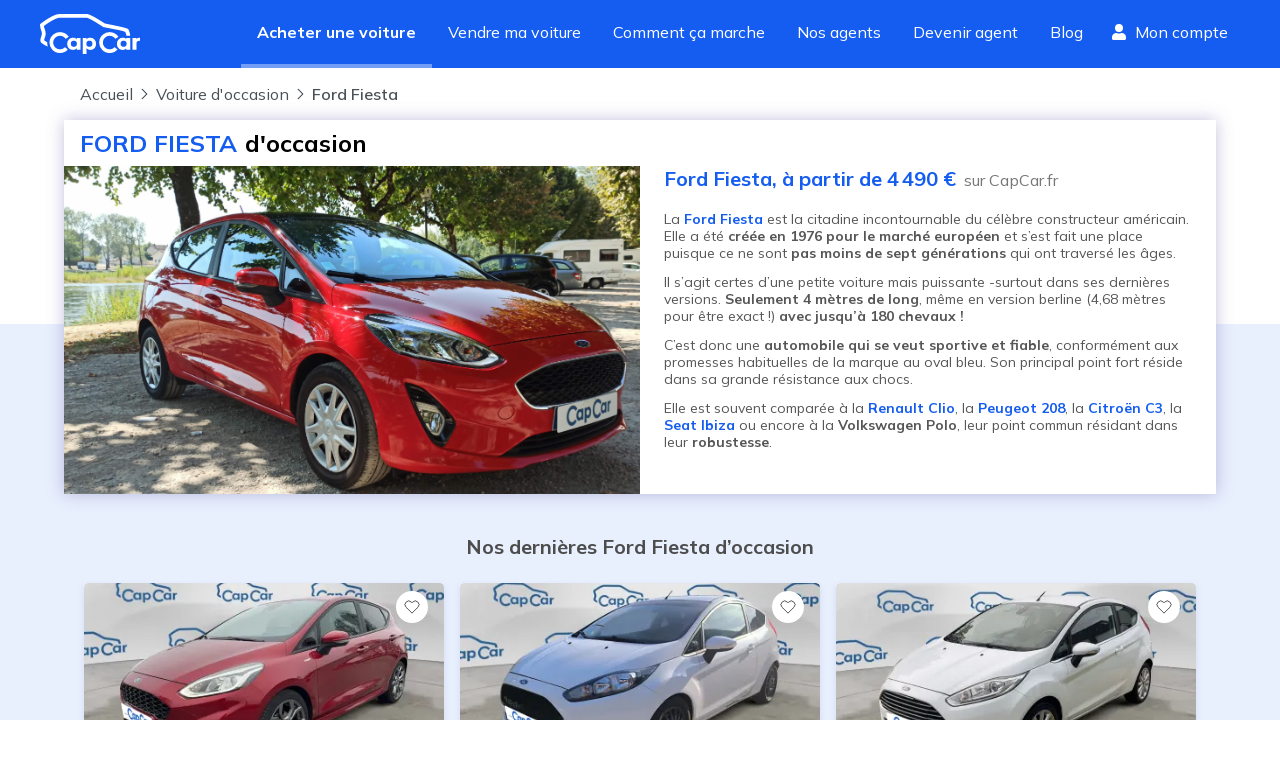

--- FILE ---
content_type: text/html; charset=utf-8
request_url: https://www.capcar.fr/voiture-occasion/modele/ford-fiesta
body_size: 13737
content:
<!DOCTYPE html><html lang="fr"><head><meta charSet="utf-8"/><script type="application/ld+json">
										{
										  "@context": "http://schema.org",
										  "@type": "AutoDealer",
										  "name": "CapCar.fr",
										  "url": "www.capCar.fr",
										  "logo": "https://static.capcar.fr/static/theme-capcar/logo-capcar-blue.svg",
										  "description": "CapCar est une plateforme d'intermédiation spécialisée dans la vente de voitures d'occasion entre particuliers. Nous offrons un service clé en main incluant estimation gratuite, inspection des véhicules, accompagnement administratif et sécurisation des paiements.",
										  "address": {
											"@type": "PostalAddress",
											"addressLocality": "Paris",
											"postalCode": "75002",
											"streetAddress": "3 rue de Gramont"
										  },
										  "makesOffer": [
										    {
										      "@type": "Offer",
										      "name": "Intermédiation pour vente de voitures d'occasion",
										      "description": "Accompagnement complet pour vendre votre voiture en toute sécurité."
										    },
										    {
										      "@type": "Offer",
										      "name": "Estimation gratuite du prix de vente",
										      "description": "Recevez une estimation précise et gratuite basée sur le marché actuel."
										    },
										    {
										      "@type": "Offer",
										      "name": "Rachat de véhicules",
										      "description": "Nous rachetons votre véhicule rapidement et au meilleur prix."
										    },
											{
											  "@type": "Offer",
											  "name": "Contrôle du véhicule",
											  "description": "Nos agents effectuent un contrôle rigoureux de votre véhicule, analysant son état mécanique, esthétique et administratif. Cette inspection détaillée assure une évaluation précise et renforce la confiance des acheteurs pour une transaction en toute sérénité."
											},
											{
											  "@type": "Offer",
											  "name": "Reportage photo professionnel",
											  "description": "Nos agents capturent des images haute définition de votre véhicule sous ses meilleurs angles. Un shooting optimisé pour maximiser son attractivité et attirer plus d'acheteurs potentiels."
											},
										    {
										      "@type": "Offer",
										      "name": "Sécurisation de la transaction et du paiement",
										      "description": "Nous gérons la transaction pour éviter les fraudes et sécuriser le paiement."
										    },
										    {
										      "@type": "Offer",
										      "name": "Accompagnement administratif",
										      "description": "Nous nous occupons de toutes les démarches pour la vente de votre voiture."
										    }
										  ],
										  "aggregateRating": {
											"@type": "AggregateRating",
											"bestRating": 5,
											"ratingValue": "4.8",
											"ratingCount": "2231",
											"reviewCount": "2231"
										  }
										}
									</script><link rel="preconnect" href="https://res.cloudinary.com" crossorigin="anonymous"/><link rel="preconnect" href="https://static.capcar.fr" crossorigin="use-credentials"/><link rel="preconnect" href="https://fonts.googleapis.com" crossorigin="anonymous"/><link rel="preconnect" href="https://fonts.gstatic.com" crossorigin="anonymous"/><meta name="google-site-verification" content="UhCiCb_O6b6aY47HAoS-ULKsR-HqD6EsgDOkUfirqLg"/><meta name="viewport" content="width=device-width, initial-scale=1, user-scalable=1, minimum-scale=1"/><meta name="theme-color" content="#145DF0"/><meta property="application-name" content="CapCar"/><meta property="og:site_name" content="CapCar"/><link rel="icon" href="https://static.capcar.fr/static/favicon.png" sizes="32x32"/><link rel="icon" href="https://static.capcar.fr/static/favicon.png" sizes="192x192"/><link rel="apple-touch-icon" href="https://static.capcar.fr/static/favicon.png"/><title>Votre Ford Fiesta d&#x27;occasion</title><meta name="description" content="Trouvez votre Ford Fiesta d&#x27;occasion dans notre sélection d&#x27;annonces 🚗 |Meilleur prix | Garantie incluse | Transaction Sécurisée"/><link rel="canonical" href="https://www.capcar.fr/voiture-occasion/modele/ford-fiesta"/><meta name="next-head-count" content="17"/><link rel="preconnect" href="https://fonts.googleapis.com" crossorigin="anonymous"/><link rel="preconnect" href="https://fonts.gstatic.com" crossorigin="anonymous"/><script>
				                (function() {
				                  const link = document.createElement('link');
				                  link.rel = 'stylesheet';
				                  link.href = 'https://fonts.googleapis.com/css2?family=Mulish:wght@200;300;400;500;600;700;800;900&display=swap';
				                  document.head.appendChild(link);
				                })();
                            </script><noscript><link rel="stylesheet" data-href="https://fonts.googleapis.com/css2?family=Mulish:wght@200;300;400;500;600;700;800;900&amp;display=swap"/></noscript><link rel="preload" href="https://static.capcar.fr/_next/static/css/7ca6e66d7427646a.css" as="style"/><link rel="stylesheet" href="https://static.capcar.fr/_next/static/css/7ca6e66d7427646a.css" data-n-g=""/><noscript data-n-css=""></noscript><script defer="" nomodule="" src="https://static.capcar.fr/_next/static/chunks/polyfills-c67a75d1b6f99dc8.js"></script><script src="https://static.capcar.fr/_next/static/chunks/webpack-4a7f31b8df73a0ca.js" defer=""></script><script src="https://static.capcar.fr/_next/static/chunks/framework-c040f25854fa7d72.js" defer=""></script><script src="https://static.capcar.fr/_next/static/chunks/main-6f25c9f490d7b406.js" defer=""></script><script src="https://static.capcar.fr/_next/static/chunks/pages/_app-b0ed7b8434573b3a.js" defer=""></script><script src="https://static.capcar.fr/_next/static/chunks/9679-2c6797a277ed0825.js" defer=""></script><script src="https://static.capcar.fr/_next/static/chunks/1664-5103a83bf36bff90.js" defer=""></script><script src="https://static.capcar.fr/_next/static/chunks/2110-7b6ad7775c9de0f1.js" defer=""></script><script src="https://static.capcar.fr/_next/static/chunks/8805-7af4955fb974a3e4.js" defer=""></script><script src="https://static.capcar.fr/_next/static/chunks/6857-554730be9ea77bf4.js" defer=""></script><script src="https://static.capcar.fr/_next/static/chunks/6858-b551ed10dd86169d.js" defer=""></script><script src="https://static.capcar.fr/_next/static/chunks/3283-bfa1d25be1dae6c8.js" defer=""></script><script src="https://static.capcar.fr/_next/static/chunks/1458-5bf8b1d8ec607de6.js" defer=""></script><script src="https://static.capcar.fr/_next/static/chunks/4889-3673e7a5b7031307.js" defer=""></script><script src="https://static.capcar.fr/_next/static/chunks/7258-2444009a4a53cce3.js" defer=""></script><script src="https://static.capcar.fr/_next/static/chunks/3550-a6ab7550681f3dcc.js" defer=""></script><script src="https://static.capcar.fr/_next/static/chunks/7680-81a48330073de2aa.js" defer=""></script><script src="https://static.capcar.fr/_next/static/chunks/4955-51d7df29323eee94.js" defer=""></script><script src="https://static.capcar.fr/_next/static/chunks/2034-b22c425a5e33c59c.js" defer=""></script><script src="https://static.capcar.fr/_next/static/chunks/3383-7079828089465ea4.js" defer=""></script><script src="https://static.capcar.fr/_next/static/chunks/6198-465b7131e7236d7e.js" defer=""></script><script src="https://static.capcar.fr/_next/static/chunks/1922-417b48fede8575b4.js" defer=""></script><script src="https://static.capcar.fr/_next/static/chunks/4970-9c33c7b7a78e4b0b.js" defer=""></script><script src="https://static.capcar.fr/_next/static/chunks/9830-7bfd1517ccf108ec.js" defer=""></script><script src="https://static.capcar.fr/_next/static/chunks/6579-cdb816ff3f8b0190.js" defer=""></script><script src="https://static.capcar.fr/_next/static/chunks/6645-d4c3ebc4cc404647.js" defer=""></script><script src="https://static.capcar.fr/_next/static/chunks/1995-d20bff6452ebc497.js" defer=""></script><script src="https://static.capcar.fr/_next/static/chunks/pages/voiture-occasion/modele/%5Bslug%5D-db6de07b4e19ffd1.js" defer=""></script><script src="https://static.capcar.fr/_next/static/FwYFDT_2_6fypVC6dEW4j/_buildManifest.js" defer=""></script><script src="https://static.capcar.fr/_next/static/FwYFDT_2_6fypVC6dEW4j/_ssgManifest.js" defer=""></script></head><body><div id="__next"><div class="flex flex-col bg-lightBlue-350 min-h-screen"><nav class="flex z-50 transition-all ease-in duration-200 bg-blue-275 hidden lg:block"><div class="flex px-4 lg:px-10 w-full lg:m-auto lg:flex-row lg:justify-between flex-wrap items-center"><a class="text-white hover:text-white py-4 lg:py-0 block" aria-label="Revenir à l&#x27;accueil" href="/"><svg xmlns="http://www.w3.org/2000/svg" width="100.102" height="40.176" fill="currentColor" viewBox="0 0 100.102 40.176" class="w-auto h-10 mr-4"><path d="m63.448 13.108 6.318 1.268c9.066 1.8 12.312 2.319 15.336 3.466.313.119 1.188 2.275 1.358 3.907h3.84c-.3-2.8-1.222-5.583-2-6.542-.876-1.08-9.311-2.839-17.8-4.528-1.7-.338-3.55-.706-5.573-1.117-.956-.635-3.96-2.613-7.226-4.568C50.309.569 47.917.002 46.659.002h-27.02C13.239.002 1.98 8.739.717 9.735L0 10.301v.914a15.7 15.7 0 0 0 1.079 4.888 12.7 12.7 0 0 1 .867 3.594 12.3 12.3 0 0 1-.76 3.127c-.727 2.217-1.478 4.509.077 6.064a23.7 23.7 0 0 0 6.607 3.846 12.8 12.8 0 0 1-.65-4.021c0-.128.006-.255.01-.382a17.5 17.5 0 0 1-3.108-1.93 13.7 13.7 0 0 1 .646-2.4 14.4 14.4 0 0 0 .947-4.3 15.4 15.4 0 0 0-1.063-4.793 20 20 0 0 1-.8-2.827c4.531-3.447 12.172-8.307 15.791-8.307h27.02c.17 0 1.868.125 9.094 4.449zM99.673 23.755a3.63 3.63 0 0 0-3.153 1.577v-1.29h-3.923v11.775h3.9v-6.138a2.6 2.6 0 0 1 2.747-2.724 3.3 3.3 0 0 1 .86.109v-3.292a6 6 0 0 0-.431-.017"></path><path d="M20.028 35.525a6.814 6.814 0 1 1 5.688-10.56l3.079-2.028a10.5 10.5 0 1 0-1 12.831l-2.729-2.479a6.8 6.8 0 0 1-5.038 2.236M69.759 35.525a6.814 6.814 0 1 1 5.688-10.56l3.079-2.028a10.5 10.5 0 1 0-1 12.831l-2.729-2.479a6.8 6.8 0 0 1-5.038 2.236"></path><path d="M36.962 29.873a3.049 3.049 0 1 0-3.049 3.049 3.05 3.05 0 0 0 3.049-3.049m-.279-5.832h3.842v11.793h-3.842v-1.373a4.54 4.54 0 0 1-3.688 1.612c-3.5-.082-5.743-2.47-5.743-6.135a5.79 5.79 0 0 1 5.956-6.159 3.92 3.92 0 0 1 3.474 1.576zM49.433 32.922a3.049 3.049 0 1 0-3.049-3.049 3.05 3.05 0 0 0 3.049 3.049m-2.771-7.569a3.92 3.92 0 0 1 3.474-1.576 5.79 5.79 0 0 1 5.956 6.159c0 3.665-2.245 6.053-5.743 6.135a4.54 4.54 0 0 1-3.688-1.612v5.715h-3.842V24.041h3.842zM86.74 29.873a3.049 3.049 0 1 0-3.049 3.049 3.05 3.05 0 0 0 3.049-3.049m-.279-5.832h3.842v11.793h-3.842v-1.373a4.54 4.54 0 0 1-3.688 1.612c-3.5-.082-5.743-2.47-5.743-6.135a5.79 5.79 0 0 1 5.957-6.159 3.92 3.92 0 0 1 3.474 1.576z"></path></svg></a><div class="flex lg:flex-row flex-col w-full lg:w-auto order-2 lg:order-1 overflow-hidden lg:overflow-visible transition-all leading-loose text-xl lg:text-base"><a class="px-2 lg:py-4 lg:px-2 laptop:px-4 xl:px-7 h-full transition transition-all duration-500 text-white border-white border-l-4 lg:border-l-0 lg:border-b-4 border-opacity-0 font-bold !border-opacity-40" target="_self" href="/voiture-occasion">Acheter une voiture</a><a class="px-2 lg:py-4 lg:px-2 laptop:px-4 xl:px-7 h-full transition transition-all duration-500 text-white border-white border-l-4 lg:border-l-0 lg:border-b-4 border-opacity-0 hover:!border-opacity-10" target="_self" href="/vendre-sa-voiture">Vendre ma voiture</a><a class="px-2 lg:py-4 lg:px-2 laptop:px-4 xl:px-7 h-full transition transition-all duration-500 text-white border-white border-l-4 lg:border-l-0 lg:border-b-4 border-opacity-0 hover:!border-opacity-10" target="_self" href="/comment-ca-marche/processus-achat">Comment ça marche</a><a class="px-2 lg:py-4 lg:px-2 laptop:px-4 xl:px-7 h-full transition transition-all duration-500 text-white border-white border-l-4 lg:border-l-0 lg:border-b-4 border-opacity-0 hover:!border-opacity-10" target="_self" href="/agents">Nos agents</a><a class="px-2 lg:py-4 lg:px-2 laptop:px-4 xl:px-7 h-full transition transition-all duration-500 text-white border-white border-l-4 lg:border-l-0 lg:border-b-4 border-opacity-0 hover:!border-opacity-10" target="_self" href="/devenir-agent-automobile">Devenir agent</a><a class="px-2 lg:py-4 lg:px-2 laptop:px-4 xl:px-7 h-full transition transition-all duration-500 text-white border-white border-l-4 lg:border-l-0 lg:border-b-4 border-opacity-0 hover:!border-opacity-10" target="_self" href="/blog">Blog</a><div class="flex py-2 flex-col lg:flex-row"><span class="w-full tablet:w-auto flex items-center mt-4 lg:mt-0 hidden desktop:block"><a class="px-1 desktop:px-3 pt-2 flex flex-col items-center text-white h-full" rel="nofollow" href="/mes-favoris"><div class="flex"><svg fill="currentColor" stroke="currentColor" stroke-linecap="round" stroke-linejoin="round" stroke-width="2" viewBox="0 0 24 24" class="w-4 h-4 mr-2 self-center"><path d="M20.84 4.61a5.5 5.5 0 0 0-7.78 0L12 5.67l-1.06-1.06a5.5 5.5 0 0 0-7.78 7.78l1.06 1.06L12 21.23l7.78-7.78 1.06-1.06a5.5 5.5 0 0 0 0-7.78"></path></svg> <!-- -->Favoris</div></a></span><span class="w-full tablet:w-auto flex items-center mt-4 lg:mt-0"><a class="px-2 laptop:px-3 pt-2 flex flex-col items-center text-white h-full" rel="nofollow" href="/espace-client"><div class="flex"><svg xmlns="http://www.w3.org/2000/svg" width="28" height="32" viewBox="0 0 28 32" class="w-4 h-4 mr-2 self-center"><path fill="currentColor" d="M22 8a8 8 0 1 1-8-8 8 8 0 0 1 8 8M19.6 18h-1.044a10.88 10.88 0 0 1-9.112 0H8.4A8.4 8.4 0 0 0 0 26.4V29a3 3 0 0 0 3 3h22a3 3 0 0 0 3-3v-2.6a8.4 8.4 0 0 0-8.4-8.4"></path></svg> <!-- -->Mon compte</div></a></span></div></div></div></nav><div id="mobile-header" class="block lg:hidden bg-white h-16 border-b-1 border-gray-17"><a class="lg:hidden absolute top-4 left-4 justify-start text-blue-275 z-50" aria-label="Retour à l’accueil" href="/"><svg xmlns="http://www.w3.org/2000/svg" width="100.102" height="40.176" fill="currentColor" viewBox="0 0 100.102 40.176"><path d="m63.448 13.108 6.318 1.268c9.066 1.8 12.312 2.319 15.336 3.466.313.119 1.188 2.275 1.358 3.907h3.84c-.3-2.8-1.222-5.583-2-6.542-.876-1.08-9.311-2.839-17.8-4.528-1.7-.338-3.55-.706-5.573-1.117-.956-.635-3.96-2.613-7.226-4.568C50.309.569 47.917.002 46.659.002h-27.02C13.239.002 1.98 8.739.717 9.735L0 10.301v.914a15.7 15.7 0 0 0 1.079 4.888 12.7 12.7 0 0 1 .867 3.594 12.3 12.3 0 0 1-.76 3.127c-.727 2.217-1.478 4.509.077 6.064a23.7 23.7 0 0 0 6.607 3.846 12.8 12.8 0 0 1-.65-4.021c0-.128.006-.255.01-.382a17.5 17.5 0 0 1-3.108-1.93 13.7 13.7 0 0 1 .646-2.4 14.4 14.4 0 0 0 .947-4.3 15.4 15.4 0 0 0-1.063-4.793 20 20 0 0 1-.8-2.827c4.531-3.447 12.172-8.307 15.791-8.307h27.02c.17 0 1.868.125 9.094 4.449zM99.673 23.755a3.63 3.63 0 0 0-3.153 1.577v-1.29h-3.923v11.775h3.9v-6.138a2.6 2.6 0 0 1 2.747-2.724 3.3 3.3 0 0 1 .86.109v-3.292a6 6 0 0 0-.431-.017"></path><path d="M20.028 35.525a6.814 6.814 0 1 1 5.688-10.56l3.079-2.028a10.5 10.5 0 1 0-1 12.831l-2.729-2.479a6.8 6.8 0 0 1-5.038 2.236M69.759 35.525a6.814 6.814 0 1 1 5.688-10.56l3.079-2.028a10.5 10.5 0 1 0-1 12.831l-2.729-2.479a6.8 6.8 0 0 1-5.038 2.236"></path><path d="M36.962 29.873a3.049 3.049 0 1 0-3.049 3.049 3.05 3.05 0 0 0 3.049-3.049m-.279-5.832h3.842v11.793h-3.842v-1.373a4.54 4.54 0 0 1-3.688 1.612c-3.5-.082-5.743-2.47-5.743-6.135a5.79 5.79 0 0 1 5.956-6.159 3.92 3.92 0 0 1 3.474 1.576zM49.433 32.922a3.049 3.049 0 1 0-3.049-3.049 3.05 3.05 0 0 0 3.049 3.049m-2.771-7.569a3.92 3.92 0 0 1 3.474-1.576 5.79 5.79 0 0 1 5.956 6.159c0 3.665-2.245 6.053-5.743 6.135a4.54 4.54 0 0 1-3.688-1.612v5.715h-3.842V24.041h3.842zM86.74 29.873a3.049 3.049 0 1 0-3.049 3.049 3.05 3.05 0 0 0 3.049-3.049m-.279-5.832h3.842v11.793h-3.842v-1.373a4.54 4.54 0 0 1-3.688 1.612c-3.5-.082-5.743-2.47-5.743-6.135a5.79 5.79 0 0 1 5.957-6.159 3.92 3.92 0 0 1 3.474 1.576z"></path></svg></a><div><input type="checkbox" id="mobile-menu-toggle" class="hidden touch-manipulation"/><label class="absolute top-4 right-4 hamburger-lines z-[52] active:border-none focus:border-none active:outline-none focus:outline-none touch-manipulation" for="mobile-menu-toggle"><span class="line line1"></span><span class="line line2"></span><span class="line line3"></span></label><div class="mobile-menu fixed top-0 left-0 w-screen h-screen bg-lightBlue-350 z-[51] p-4 pt-10"><div class="flex flex-col h-full"><a href="/voiture-occasion" class="border-b border-gray-20 block py-4 text-left flex items-center"><div class="w-0 h-0 border-y-8 border-l-8 border-transparent border-l-blue-275 mr-3"></div>Acheter une voiture</a><a href="/vendre-sa-voiture" class="border-b border-gray-20 block py-4 text-left flex items-center"><div class="w-0 h-0 border-y-8 border-l-8 border-transparent border-l-blue-275 mr-3"></div>Vendre ma voiture</a><a href="/comment-ca-marche/processus-de-vente" class="border-b border-gray-20 block py-4 text-left flex items-center"><div class="w-0 h-0 border-y-8 border-l-8 border-transparent border-l-blue-275 mr-3"></div>Guide du vendeur</a><a href="/comment-ca-marche/processus-achat" class="border-b border-gray-20 block py-4 text-left flex items-center"><div class="w-0 h-0 border-y-8 border-l-8 border-transparent border-l-blue-275 mr-3"></div>Guide de l&#x27;acheteur</a><a href="/agents" class="border-b border-gray-20 block py-4 text-left flex items-center"><div class="w-0 h-0 border-y-8 border-l-8 border-transparent border-l-blue-275 mr-3"></div>Trouver votre agent</a><a href="/agences" class="border-b border-gray-20 block py-4 text-left flex items-center"><div class="w-0 h-0 border-y-8 border-l-8 border-transparent border-l-blue-275 mr-3"></div>Rendez-vous en agence</a><a href="/devenir-agent-automobile" class="border-b border-gray-20 block py-4 text-left flex items-center"><div class="w-0 h-0 border-y-8 border-l-8 border-transparent border-l-blue-275 mr-3"></div>Devenir agent</a><a href="/ouvrir-agence-automobile" class="border-b border-gray-20 block py-4 text-left flex items-center"><div class="w-0 h-0 border-y-8 border-l-8 border-transparent border-l-blue-275 mr-3"></div>Ouvrir une agence</a><a href="/blog" class="border-b border-gray-20 block py-4 text-left flex items-center"><div class="w-0 h-0 border-y-8 border-l-8 border-transparent border-l-blue-275 mr-3"></div>Blog</a><a href="/faq" class="border-b border-gray-20 block py-4 text-left flex items-center"><div class="w-0 h-0 border-y-8 border-l-8 border-transparent border-l-blue-275 mr-3"></div>FAQ</a></div></div></div></div><nav role="navigation" class="block lg:hidden fixed z-50 justify-around bottom-0 pb-2 right-0 left-0 bg-white w-full flex align-middle border-t border-gray-17 menu-shadow h-19"><span class="flex flex-1 justify-center items-center"><a class="flex flex-col items-center text-sm text-center" href="/"><svg xmlns="http://www.w3.org/2000/svg" width="17.8" height="15.8"><path d="M17.7 6.8 9.6.2a1.1 1.1 0 0 0-1.4 0L0 6.8A.2.2 0 0 0 0 7l.4.5a.2.2 0 0 0 .3 0l1.2-1v8.7a.5.5 0 0 0 .5.5h12.8a.5.5 0 0 0 .5-.5V6.7l1.2 1a.2.2 0 0 0 .3 0l.4-.6a.2.2 0 0 0 0-.3zm-10.3 8v-5h3v5zm7.4 0h-3.5V9.4a.5.5 0 0 0-.5-.5H7a.5.5 0 0 0-.5.5v5.4H3v-9l5.7-4.6a.2.2 0 0 1 .3 0L14.8 6z"></path></svg><span class="pt-1">Accueil</span></a></span><span class="flex flex-1 justify-center items-center"><a class="flex flex-col items-center text-sm text-center text-blue-275 fill-blue-275 font-bold" href="/voiture-occasion"><svg xmlns="http://www.w3.org/2000/svg" width="20" height="16" viewBox="0 0 512.025 512.025"><path d="M508.5 468.9 387.1 347.5a11.87 11.87 0 0 0-8.5-3.5h-13.2A207.44 207.44 0 0 0 416 208C416 93.1 322.9 0 208 0S0 93.1 0 208s93.1 208 208 208a207.44 207.44 0 0 0 136-50.6v13.2a12.3 12.3 0 0 0 3.5 8.5l121.4 121.4a12.01 12.01 0 0 0 17 0l22.6-22.6a12.01 12.01 0 0 0 0-17M208 368a160 160 0 1 1 160-160 159.956 159.956 0 0 1-160 160"></path></svg><span class="pt-1">Acheter</span></a></span><span class="flex flex-1 justify-center items-center"><a class="flex flex-col items-center text-sm text-center" href="/vendre-sa-voiture"><svg xmlns="http://www.w3.org/2000/svg" width="15.134" height="15.134" viewBox="0 0 15.134 15.134" style="width:20px;height:20px"><path d="M11.3 6.6a1 1 0 1 0 1 1 1 1 0 0 0-1-1m2.3-4.7h-.5v-.5A1.4 1.4 0 0 0 11.7 0H2.8A2.8 2.8 0 0 0 0 2.8v7.5a2.8 2.8 0 0 0 2.8 2.8h10.3a1.9 1.9 0 0 0 2-1.8v-8a1.4 1.4 0 0 0-1.5-1.4m.5 9.4a1 1 0 0 1-1 1H2.8a1.9 1.9 0 0 1-1.9-2V2.8A1.9 1.9 0 0 1 3 1h8.8a.5.5 0 0 1 .5.5V2h-9a.5.5 0 1 0 0 1h10.4a.5.5 0 0 1 .5.4z"></path></svg><span class="pt-0">Vendre</span></a></span><span class="flex flex-1 justify-center items-center"><a rel="nofollow" class="flex flex-col items-center text-sm text-center" href="/mes-favoris"><svg fill="none" stroke="currentColor" stroke-linecap="round" stroke-linejoin="round" stroke-width="1.5" viewBox="0 0 24 24" style="width:20px;height:20px"><path d="M20.84 4.61a5.5 5.5 0 0 0-7.78 0L12 5.67l-1.06-1.06a5.5 5.5 0 0 0-7.78 7.78l1.06 1.06L12 21.23l7.78-7.78 1.06-1.06a5.5 5.5 0 0 0 0-7.78"></path></svg><span class="pt-0">Favoris</span></a></span><span class="flex flex-1 justify-center items-center"><a rel="nofollow" class="flex flex-col items-center text-sm text-center" href="/espace-client"><svg xmlns="http://www.w3.org/2000/svg" width="13.4" height="15.3"><path d="M9.4 8.6c-.9 0-1.3.5-2.7.5S4.9 8.6 4 8.6a4 4 0 0 0-4 4V14a1.4 1.4 0 0 0 1.4 1.4H12a1.4 1.4 0 0 0 1.4-1.4v-1.3a4 4 0 0 0-4-4zm3 5.3a.5.5 0 0 1-.4.4H1.4A.5.5 0 0 1 1 14v-1.3a3 3 0 0 1 3-3 14.3 14.3 0 0 0 2.7.4 14.3 14.3 0 0 0 2.7-.4 3 3 0 0 1 3 3zM6.7 7.7a3.8 3.8 0 1 0-3.8-3.9 3.8 3.8 0 0 0 3.8 3.9m0-6.7a2.9 2.9 0 1 1-2.9 2.8A2.9 2.9 0 0 1 6.7 1"></path></svg><span class="pt-1">Profil</span></a></span></nav><div class="bg-white-img bg-full-64 bg-no-repeat" style="opacity:1;will-change:opacity"><div class="grow"><div class="max-w-6xl m-auto"><ol id="breadcrumb" class="flex flex-wrap justify-start max-w-7xl my-4 px-4" itemType="https://schema.org/BreadcrumbList" itemscope=""><li class="flex items-center mr-2"><a class="mr-2 capitalizeFirstLetter text-darkGray-500 hover:text-darkGray-100" itemProp="itemListElement" itemType="https://schema.org/ListItem" itemscope="" href="/"><span itemProp="name">Accueil</span><meta itemProp="position" content="1"/><meta itemProp="item" content="https://www.capcar.fr/"/></a><svg xmlns="http://www.w3.org/2000/svg" width="7" height="12" class="font-semibold fill-current stroke-current text-darkGray-500 hover:text-darkGray-100"><path d="m1.05 10.713 4.56-4.712-4.56-4.713a.17.17 0 0 1 0-.238.16.16 0 0 1 .23 0l4.674 4.832a.176.176 0 0 1 0 .237L1.28 10.951a.16.16 0 0 1-.179.036.17.17 0 0 1-.1-.154c0-.045.017-.088.05-.12z"></path></svg></li><li class="flex items-center mr-2"><a class="mr-2 capitalizeFirstLetter text-darkGray-500 hover:text-darkGray-100" itemProp="itemListElement" itemType="https://schema.org/ListItem" itemscope="" href="/voiture-occasion"><span itemProp="name">Voiture d&#x27;occasion</span><meta itemProp="position" content="2"/><meta itemProp="item" content="https://www.capcar.fr/voiture-occasion"/></a><svg xmlns="http://www.w3.org/2000/svg" width="7" height="12" class="fill-current stroke-current text-darkGray-500 hover:text-darkGray-100"><path d="m1.05 10.713 4.56-4.712-4.56-4.713a.17.17 0 0 1 0-.238.16.16 0 0 1 .23 0l4.674 4.832a.176.176 0 0 1 0 .237L1.28 10.951a.16.16 0 0 1-.179.036.17.17 0 0 1-.1-.154c0-.045.017-.088.05-.12z"></path></svg></li><li class="flex items-center mr-2"><span class="font-semibold mr-2 capitalizeFirstLetter text-darkGray-500 hover:text-darkGray-100">Ford Fiesta</span></li></ol></div><div class="max-w-6xl m-auto bg-white shadow-card mb-10"><h1 class="font-bold text-2xl py-2 flex flex-col tablet:flex-row px-4"><span class="uppercase text-blue-275 mr-2">Ford<!-- --> <!-- -->Fiesta</span> <span>d&#x27;occasion</span></h1><div class="flex flex-col tablet:flex-row items-stretch"><div class="w-full tablet:w-1/2 items-stretch"><img src="https://cdn.cosmicjs.com/2277e380-d332-11eb-99f3-f5daa6ac37d2-Ford-Fiesta.png" alt="Ford" class="w-full h-full object-cover"/></div><div class="tablet:px-6 w-full tablet:w-1/2 h-full items-stretch"><h2 class="px-3 tablet:px-0 my-5 tablet:my-0 tablet:mb-5"><span class="text-xl font-bold text-blue-275">Ford<!-- --> <!-- -->Fiesta<!-- -->,<!-- --> <!-- -->à partir de 4 490 €</span><span class="ml-2 text-gray-500">sur CapCar.fr</span></h2><div class="markdown text-sm mb-8 px-4 tablet:mb-3"><p>La <a href="https://www.capcar.fr/voiture-occasion?q=ford"><strong>Ford Fiesta</strong></a> est la citadine incontournable du célèbre constructeur américain.
Elle a été <strong>créée en 1976 pour le marché européen</strong> et s’est fait une place puisque ce ne sont <strong>pas moins de sept générations</strong> qui ont traversé les âges.</p>
<p>Il s’agit certes d’une petite voiture mais puissante -surtout dans ses dernières versions. <strong>Seulement 4 mètres de long</strong>, même en version berline (4,68 mètres pour être exact !) <strong>avec jusqu’à 180 chevaux !</strong></p>
<p>C’est donc une <strong>automobile qui se veut sportive et fiable</strong>, conformément aux promesses habituelles de la marque au oval bleu. Son principal point fort réside dans sa grande résistance aux chocs.</p>
<p>Elle est souvent comparée à la <a href="https://www.capcar.fr/voiture-occasion/modele/renault-clio"><strong>Renault Clio</strong></a>, la <a href="https://www.capcar.fr/voiture-occasion/modele/peugeot-208"><strong>Peugeot 208</strong></a>, la <a href="https://www.capcar.fr/voiture-occasion/modele/citroen-c3"><strong>Citroën C3</strong></a>, la <a href="https://www.capcar.fr/voiture-occasion/modele/seat-ibiza"><strong>Seat Ibiza</strong></a> ou encore à la <strong>Volkswagen Polo</strong>, leur point commun résidant dans leur <strong>robustesse</strong>.</p>
</div></div></div></div><h2 class="title-2 text-lg text-center mt-10">Nos dernières Ford Fiesta d’occasion</h2><div class="product-list max-w-6xl m-auto px-3"><div class="product-item"><span><a itemscope="" itemType="https://schema.org/Vehicle" class="flex flex-col bg-white transitionAllCubic cursor-pointer hover:shadow-card rounded overflow-hidden shadow-cardXs" href="/voiture-occasion/ford-fiesta-r0089452"><meta itemProp="name" content="Ford Fiesta"/><meta itemProp="url" content="/voiture-occasion/ford-fiesta-r0089452"/><meta itemProp="image" content="https://res.cloudinary.com/lghaauto/w_512,q_auto,f_auto,fl_progressive:semi/production/products/2026/r0089452/pictures/agl9f5hqbznsfflstcvz.jpg"/><div class="relative"><picture><source sizes="(max-width: 1366px) 362px, (max-width: 1024px) 30vw, (max-width: 768px) 50vw, 100vw" srcSet="https://res.cloudinary.com/lghaauto/w_300,q_auto,f_auto,fl_progressive:semi/production/products/2026/r0089452/pictures/agl9f5hqbznsfflstcvz.webp 300w, https://res.cloudinary.com/lghaauto/w_350,q_auto,f_auto,fl_progressive:semi/production/products/2026/r0089452/pictures/agl9f5hqbznsfflstcvz.webp 350w, https://res.cloudinary.com/lghaauto/w_400,q_auto,f_auto,fl_progressive:semi/production/products/2026/r0089452/pictures/agl9f5hqbznsfflstcvz.webp 400w, https://res.cloudinary.com/lghaauto/w_450,q_auto,f_auto,fl_progressive:semi/production/products/2026/r0089452/pictures/agl9f5hqbznsfflstcvz.webp 450w, https://res.cloudinary.com/lghaauto/w_500,q_auto,f_auto,fl_progressive:semi/production/products/2026/r0089452/pictures/agl9f5hqbznsfflstcvz.webp 500w, https://res.cloudinary.com/lghaauto/w_550,q_auto,f_auto,fl_progressive:semi/production/products/2026/r0089452/pictures/agl9f5hqbznsfflstcvz.webp 550w, https://res.cloudinary.com/lghaauto/w_600,q_auto,f_auto,fl_progressive:semi/production/products/2026/r0089452/pictures/agl9f5hqbznsfflstcvz.webp 600w, https://res.cloudinary.com/lghaauto/w_650,q_auto,f_auto,fl_progressive:semi/production/products/2026/r0089452/pictures/agl9f5hqbznsfflstcvz.webp 650w, https://res.cloudinary.com/lghaauto/w_700,q_auto,f_auto,fl_progressive:semi/production/products/2026/r0089452/pictures/agl9f5hqbznsfflstcvz.webp 700w, https://res.cloudinary.com/lghaauto/w_750,q_auto,f_auto,fl_progressive:semi/production/products/2026/r0089452/pictures/agl9f5hqbznsfflstcvz.webp 750w" type="image/webp"/><img sizes="(max-width: 1366px) 362px, (max-width: 1024px) 30vw, (max-width: 768px) 50vw, 100vw" src="https://res.cloudinary.com/lghaauto/w_512,q_auto,f_auto,fl_progressive:semi/production/products/2026/r0089452/pictures/agl9f5hqbznsfflstcvz.jpg" srcSet="https://res.cloudinary.com/lghaauto/w_300,q_auto,f_auto,fl_progressive:semi/production/products/2026/r0089452/pictures/agl9f5hqbznsfflstcvz.jpg 300w, https://res.cloudinary.com/lghaauto/w_350,q_auto,f_auto,fl_progressive:semi/production/products/2026/r0089452/pictures/agl9f5hqbznsfflstcvz.jpg 350w, https://res.cloudinary.com/lghaauto/w_400,q_auto,f_auto,fl_progressive:semi/production/products/2026/r0089452/pictures/agl9f5hqbznsfflstcvz.jpg 400w, https://res.cloudinary.com/lghaauto/w_450,q_auto,f_auto,fl_progressive:semi/production/products/2026/r0089452/pictures/agl9f5hqbznsfflstcvz.jpg 450w, https://res.cloudinary.com/lghaauto/w_500,q_auto,f_auto,fl_progressive:semi/production/products/2026/r0089452/pictures/agl9f5hqbznsfflstcvz.jpg 500w, https://res.cloudinary.com/lghaauto/w_550,q_auto,f_auto,fl_progressive:semi/production/products/2026/r0089452/pictures/agl9f5hqbznsfflstcvz.jpg 550w, https://res.cloudinary.com/lghaauto/w_600,q_auto,f_auto,fl_progressive:semi/production/products/2026/r0089452/pictures/agl9f5hqbznsfflstcvz.jpg 600w, https://res.cloudinary.com/lghaauto/w_650,q_auto,f_auto,fl_progressive:semi/production/products/2026/r0089452/pictures/agl9f5hqbznsfflstcvz.jpg 650w, https://res.cloudinary.com/lghaauto/w_700,q_auto,f_auto,fl_progressive:semi/production/products/2026/r0089452/pictures/agl9f5hqbznsfflstcvz.jpg 700w, https://res.cloudinary.com/lghaauto/w_750,q_auto,f_auto,fl_progressive:semi/production/products/2026/r0089452/pictures/agl9f5hqbznsfflstcvz.jpg 750w" alt="Ford Fiesta" class="rounded-t transitionAllEaseOut object-cover bg-lightBlue-400 bg-no-repeat bg-center w-full h-56 tablet:h-48" width="352" height="224" loading="lazy"/></picture><div class="flex absolute z-10 w-full top-0 inset-x-0 bottom-0"><p class="bg-white rounded-t shadow-mg px-3 py-2 z-20 text-gray-800 relative ml-auto self-end transform translate-y-1/2"><span class="text-2xl tablet:text-xl font-bold text-center block leading-none text-blue-275" itemProp="offers" itemscope="" itemType="http://schema.org/Offer"><meta itemProp="availability" content="http://schema.org/InStock"/><meta itemProp="price" content="11970"/><meta itemProp="priceCurrency" content="EUR"/><meta itemProp="url" content="/voiture-occasion/ford-fiesta-r0089452"/>11 970 €</span></p></div></div><div class="flex flex-wrap pb-4 pt-2 px-4 relative"><p class="text-lg tablet:text-base text-darkBlue-980 font-bold overflow-x-hidden truncate w-full leading-tight" style="width:calc(100% - 120px)"><span itemProp="brand">Ford</span> <span itemProp="model">Fiesta</span></p><div class="flex text-sm text-darkBlue-980 py-3 w-full"><div class="max-w-full overflow-hidden self-center truncate leading-tight">ST-Line<!-- --> - <!-- -->1.0 Ecoboost 95</div></div><div class="text-xs text-darkBlue-980 truncate flex justify-between items-center w-full leading-tight font-light"><div class="text-left">2020</div><div class="border-r border-gray-10 w-px h-full mx-2"></div><div class="text-center" itemProp="mileageFromOdometer">49370<!-- --> km</div><div class="border-r border-gray-10 w-px h-full mx-2"></div><div class="flex-shrink text-center overflow-hidden whitespace-nowrap overflow-ellipsis" title="Essence" itemProp="fuelType">Essence</div><div class="border-r border-gray-10 w-px h-full mx-2"></div><div class="text-right" itemProp="vehicleTransmission">Manuelle</div></div></div></a></span></div><div class="product-item"><span><a itemscope="" itemType="https://schema.org/Vehicle" class="flex flex-col bg-white transitionAllCubic cursor-pointer hover:shadow-card rounded overflow-hidden shadow-cardXs" href="/voiture-occasion/ford-fiesta-r0087792"><meta itemProp="name" content="Ford Fiesta"/><meta itemProp="url" content="/voiture-occasion/ford-fiesta-r0087792"/><meta itemProp="image" content="https://res.cloudinary.com/lghaauto/w_512,q_auto,f_auto,fl_progressive:semi/production/products/2026/r0087792/pictures/fwthemtg3r5bmsdzg0bt.jpg"/><div class="relative"><picture><source sizes="(max-width: 1366px) 362px, (max-width: 1024px) 30vw, (max-width: 768px) 50vw, 100vw" srcSet="https://res.cloudinary.com/lghaauto/w_300,q_auto,f_auto,fl_progressive:semi/production/products/2026/r0087792/pictures/fwthemtg3r5bmsdzg0bt.webp 300w, https://res.cloudinary.com/lghaauto/w_350,q_auto,f_auto,fl_progressive:semi/production/products/2026/r0087792/pictures/fwthemtg3r5bmsdzg0bt.webp 350w, https://res.cloudinary.com/lghaauto/w_400,q_auto,f_auto,fl_progressive:semi/production/products/2026/r0087792/pictures/fwthemtg3r5bmsdzg0bt.webp 400w, https://res.cloudinary.com/lghaauto/w_450,q_auto,f_auto,fl_progressive:semi/production/products/2026/r0087792/pictures/fwthemtg3r5bmsdzg0bt.webp 450w, https://res.cloudinary.com/lghaauto/w_500,q_auto,f_auto,fl_progressive:semi/production/products/2026/r0087792/pictures/fwthemtg3r5bmsdzg0bt.webp 500w, https://res.cloudinary.com/lghaauto/w_550,q_auto,f_auto,fl_progressive:semi/production/products/2026/r0087792/pictures/fwthemtg3r5bmsdzg0bt.webp 550w, https://res.cloudinary.com/lghaauto/w_600,q_auto,f_auto,fl_progressive:semi/production/products/2026/r0087792/pictures/fwthemtg3r5bmsdzg0bt.webp 600w, https://res.cloudinary.com/lghaauto/w_650,q_auto,f_auto,fl_progressive:semi/production/products/2026/r0087792/pictures/fwthemtg3r5bmsdzg0bt.webp 650w, https://res.cloudinary.com/lghaauto/w_700,q_auto,f_auto,fl_progressive:semi/production/products/2026/r0087792/pictures/fwthemtg3r5bmsdzg0bt.webp 700w, https://res.cloudinary.com/lghaauto/w_750,q_auto,f_auto,fl_progressive:semi/production/products/2026/r0087792/pictures/fwthemtg3r5bmsdzg0bt.webp 750w" type="image/webp"/><img sizes="(max-width: 1366px) 362px, (max-width: 1024px) 30vw, (max-width: 768px) 50vw, 100vw" src="https://res.cloudinary.com/lghaauto/w_512,q_auto,f_auto,fl_progressive:semi/production/products/2026/r0087792/pictures/fwthemtg3r5bmsdzg0bt.jpg" srcSet="https://res.cloudinary.com/lghaauto/w_300,q_auto,f_auto,fl_progressive:semi/production/products/2026/r0087792/pictures/fwthemtg3r5bmsdzg0bt.jpg 300w, https://res.cloudinary.com/lghaauto/w_350,q_auto,f_auto,fl_progressive:semi/production/products/2026/r0087792/pictures/fwthemtg3r5bmsdzg0bt.jpg 350w, https://res.cloudinary.com/lghaauto/w_400,q_auto,f_auto,fl_progressive:semi/production/products/2026/r0087792/pictures/fwthemtg3r5bmsdzg0bt.jpg 400w, https://res.cloudinary.com/lghaauto/w_450,q_auto,f_auto,fl_progressive:semi/production/products/2026/r0087792/pictures/fwthemtg3r5bmsdzg0bt.jpg 450w, https://res.cloudinary.com/lghaauto/w_500,q_auto,f_auto,fl_progressive:semi/production/products/2026/r0087792/pictures/fwthemtg3r5bmsdzg0bt.jpg 500w, https://res.cloudinary.com/lghaauto/w_550,q_auto,f_auto,fl_progressive:semi/production/products/2026/r0087792/pictures/fwthemtg3r5bmsdzg0bt.jpg 550w, https://res.cloudinary.com/lghaauto/w_600,q_auto,f_auto,fl_progressive:semi/production/products/2026/r0087792/pictures/fwthemtg3r5bmsdzg0bt.jpg 600w, https://res.cloudinary.com/lghaauto/w_650,q_auto,f_auto,fl_progressive:semi/production/products/2026/r0087792/pictures/fwthemtg3r5bmsdzg0bt.jpg 650w, https://res.cloudinary.com/lghaauto/w_700,q_auto,f_auto,fl_progressive:semi/production/products/2026/r0087792/pictures/fwthemtg3r5bmsdzg0bt.jpg 700w, https://res.cloudinary.com/lghaauto/w_750,q_auto,f_auto,fl_progressive:semi/production/products/2026/r0087792/pictures/fwthemtg3r5bmsdzg0bt.jpg 750w" alt="Ford Fiesta" class="rounded-t transitionAllEaseOut object-cover bg-lightBlue-400 bg-no-repeat bg-center w-full h-56 tablet:h-48" width="352" height="224" loading="lazy"/></picture><div class="flex absolute z-10 w-full top-0 inset-x-0 bottom-0"><p class="bg-white rounded-t shadow-mg px-3 py-2 z-20 text-gray-800 relative ml-auto self-end transform translate-y-1/2"><span class="text-2xl tablet:text-xl font-bold text-center block leading-none text-blue-275" itemProp="offers" itemscope="" itemType="http://schema.org/Offer"><meta itemProp="availability" content="http://schema.org/InStock"/><meta itemProp="price" content="5890"/><meta itemProp="priceCurrency" content="EUR"/><meta itemProp="url" content="/voiture-occasion/ford-fiesta-r0087792"/>5 890 €</span></p></div></div><div class="flex flex-wrap pb-4 pt-2 px-4 relative"><p class="text-lg tablet:text-base text-darkBlue-980 font-bold overflow-x-hidden truncate w-full leading-tight" style="width:calc(100% - 120px)"><span itemProp="brand">Ford</span> <span itemProp="model">Fiesta</span></p><div class="flex text-sm text-darkBlue-980 py-3 w-full"><div class="max-w-full overflow-hidden self-center truncate leading-tight">Ambiente<!-- --> - <!-- -->1.25 60</div></div><div class="text-xs text-darkBlue-980 truncate flex justify-between items-center w-full leading-tight font-light"><div class="text-left">2015</div><div class="border-r border-gray-10 w-px h-full mx-2"></div><div class="text-center" itemProp="mileageFromOdometer">146350<!-- --> km</div><div class="border-r border-gray-10 w-px h-full mx-2"></div><div class="flex-shrink text-center overflow-hidden whitespace-nowrap overflow-ellipsis" title="Essence" itemProp="fuelType">Essence</div><div class="border-r border-gray-10 w-px h-full mx-2"></div><div class="text-right" itemProp="vehicleTransmission">Manuelle</div></div></div></a></span></div><div class="product-item"><span><a itemscope="" itemType="https://schema.org/Vehicle" class="flex flex-col bg-white transitionAllCubic cursor-pointer hover:shadow-card rounded overflow-hidden shadow-cardXs" href="/voiture-occasion/ford-fiesta-r0080424"><meta itemProp="name" content="Ford Fiesta"/><meta itemProp="url" content="/voiture-occasion/ford-fiesta-r0080424"/><meta itemProp="image" content="https://res.cloudinary.com/lghaauto/w_512,q_auto,f_auto,fl_progressive:semi/production/products/2025/r0080424/pictures/szij8mg6mhslzdxa8zmu.jpg"/><div class="relative"><picture><source sizes="(max-width: 1366px) 362px, (max-width: 1024px) 30vw, (max-width: 768px) 50vw, 100vw" srcSet="https://res.cloudinary.com/lghaauto/w_300,q_auto,f_auto,fl_progressive:semi/production/products/2025/r0080424/pictures/szij8mg6mhslzdxa8zmu.webp 300w, https://res.cloudinary.com/lghaauto/w_350,q_auto,f_auto,fl_progressive:semi/production/products/2025/r0080424/pictures/szij8mg6mhslzdxa8zmu.webp 350w, https://res.cloudinary.com/lghaauto/w_400,q_auto,f_auto,fl_progressive:semi/production/products/2025/r0080424/pictures/szij8mg6mhslzdxa8zmu.webp 400w, https://res.cloudinary.com/lghaauto/w_450,q_auto,f_auto,fl_progressive:semi/production/products/2025/r0080424/pictures/szij8mg6mhslzdxa8zmu.webp 450w, https://res.cloudinary.com/lghaauto/w_500,q_auto,f_auto,fl_progressive:semi/production/products/2025/r0080424/pictures/szij8mg6mhslzdxa8zmu.webp 500w, https://res.cloudinary.com/lghaauto/w_550,q_auto,f_auto,fl_progressive:semi/production/products/2025/r0080424/pictures/szij8mg6mhslzdxa8zmu.webp 550w, https://res.cloudinary.com/lghaauto/w_600,q_auto,f_auto,fl_progressive:semi/production/products/2025/r0080424/pictures/szij8mg6mhslzdxa8zmu.webp 600w, https://res.cloudinary.com/lghaauto/w_650,q_auto,f_auto,fl_progressive:semi/production/products/2025/r0080424/pictures/szij8mg6mhslzdxa8zmu.webp 650w, https://res.cloudinary.com/lghaauto/w_700,q_auto,f_auto,fl_progressive:semi/production/products/2025/r0080424/pictures/szij8mg6mhslzdxa8zmu.webp 700w, https://res.cloudinary.com/lghaauto/w_750,q_auto,f_auto,fl_progressive:semi/production/products/2025/r0080424/pictures/szij8mg6mhslzdxa8zmu.webp 750w" type="image/webp"/><img sizes="(max-width: 1366px) 362px, (max-width: 1024px) 30vw, (max-width: 768px) 50vw, 100vw" src="https://res.cloudinary.com/lghaauto/w_512,q_auto,f_auto,fl_progressive:semi/production/products/2025/r0080424/pictures/szij8mg6mhslzdxa8zmu.jpg" srcSet="https://res.cloudinary.com/lghaauto/w_300,q_auto,f_auto,fl_progressive:semi/production/products/2025/r0080424/pictures/szij8mg6mhslzdxa8zmu.jpg 300w, https://res.cloudinary.com/lghaauto/w_350,q_auto,f_auto,fl_progressive:semi/production/products/2025/r0080424/pictures/szij8mg6mhslzdxa8zmu.jpg 350w, https://res.cloudinary.com/lghaauto/w_400,q_auto,f_auto,fl_progressive:semi/production/products/2025/r0080424/pictures/szij8mg6mhslzdxa8zmu.jpg 400w, https://res.cloudinary.com/lghaauto/w_450,q_auto,f_auto,fl_progressive:semi/production/products/2025/r0080424/pictures/szij8mg6mhslzdxa8zmu.jpg 450w, https://res.cloudinary.com/lghaauto/w_500,q_auto,f_auto,fl_progressive:semi/production/products/2025/r0080424/pictures/szij8mg6mhslzdxa8zmu.jpg 500w, https://res.cloudinary.com/lghaauto/w_550,q_auto,f_auto,fl_progressive:semi/production/products/2025/r0080424/pictures/szij8mg6mhslzdxa8zmu.jpg 550w, https://res.cloudinary.com/lghaauto/w_600,q_auto,f_auto,fl_progressive:semi/production/products/2025/r0080424/pictures/szij8mg6mhslzdxa8zmu.jpg 600w, https://res.cloudinary.com/lghaauto/w_650,q_auto,f_auto,fl_progressive:semi/production/products/2025/r0080424/pictures/szij8mg6mhslzdxa8zmu.jpg 650w, https://res.cloudinary.com/lghaauto/w_700,q_auto,f_auto,fl_progressive:semi/production/products/2025/r0080424/pictures/szij8mg6mhslzdxa8zmu.jpg 700w, https://res.cloudinary.com/lghaauto/w_750,q_auto,f_auto,fl_progressive:semi/production/products/2025/r0080424/pictures/szij8mg6mhslzdxa8zmu.jpg 750w" alt="Ford Fiesta" class="rounded-t transitionAllEaseOut object-cover bg-lightBlue-400 bg-no-repeat bg-center w-full h-56 tablet:h-48" width="352" height="224" loading="lazy"/></picture><div class="flex absolute z-10 w-full top-0 inset-x-0 bottom-0"><p class="flex self-end items-center text-white rounded-tr leading-none px-3 py-2 z-20 bg-yellow-600"><svg xmlns="http://www.w3.org/2000/svg" width="13.155" height="10.524" viewBox="0 0 13.155 10.524" class="fill-white h-2_5 w-3"><path d="M10.235 4.644 5.88.289A.99.99 0 0 0 5.182 0H.987A.987.987 0 0 0 0 .987v4.2a.99.99 0 0 0 .289.7l4.355 4.355a.987.987 0 0 0 1.4 0l4.2-4.2a.987.987 0 0 0-.009-1.398M2.3 3.289a.987.987 0 1 1 .989-.989.987.987 0 0 1-.987.987z"></path><path d="m12.866 6.039-4.2 4.2a.987.987 0 0 1-1.4 0l-.007-.007 3.578-3.578a1.85 1.85 0 0 0 0-2.616L6.812 0h1a.99.99 0 0 1 .7.289l4.355 4.355a.987.987 0 0 1-.001 1.395"></path></svg><span class="pl-1 font-bold text-xxs">BONNE AFFAIRE</span></p><p class="bg-white rounded-t shadow-mg px-3 py-2 z-20 text-gray-800 relative ml-auto self-end transform translate-y-1/2"><span class="text-2xl tablet:text-xl font-bold text-center block leading-none text-blue-275" itemProp="offers" itemscope="" itemType="http://schema.org/Offer"><meta itemProp="availability" content="http://schema.org/InStock"/><meta itemProp="price" content="5990"/><meta itemProp="priceCurrency" content="EUR"/><meta itemProp="url" content="/voiture-occasion/ford-fiesta-r0080424"/>5 990 €</span></p></div></div><div class="flex flex-wrap pb-4 pt-2 px-4 relative"><p class="text-lg tablet:text-base text-darkBlue-980 font-bold overflow-x-hidden truncate w-full leading-tight" style="width:calc(100% - 120px)"><span itemProp="brand">Ford</span> <span itemProp="model">Fiesta</span></p><div class="flex text-sm text-darkBlue-980 py-3 w-full"><div class="max-w-full overflow-hidden self-center truncate leading-tight">Titanium<!-- --> - <!-- -->1.6 TDCi 95</div></div><div class="text-xs text-darkBlue-980 truncate flex justify-between items-center w-full leading-tight font-light"><div class="text-left">2016</div><div class="border-r border-gray-10 w-px h-full mx-2"></div><div class="text-center" itemProp="mileageFromOdometer">167249<!-- --> km</div><div class="border-r border-gray-10 w-px h-full mx-2"></div><div class="flex-shrink text-center overflow-hidden whitespace-nowrap overflow-ellipsis" title="Diesel" itemProp="fuelType">Diesel</div><div class="border-r border-gray-10 w-px h-full mx-2"></div><div class="text-right" itemProp="vehicleTransmission">Manuelle</div></div></div></a></span></div><div class="product-item"><span><a itemscope="" itemType="https://schema.org/Vehicle" class="flex flex-col bg-white transitionAllCubic cursor-pointer hover:shadow-card rounded overflow-hidden shadow-cardXs" href="/voiture-occasion/ford-fiesta-r0085357"><meta itemProp="name" content="Ford Fiesta"/><meta itemProp="url" content="/voiture-occasion/ford-fiesta-r0085357"/><meta itemProp="image" content="https://res.cloudinary.com/lghaauto/w_512,q_auto,f_auto,fl_progressive:semi/production/products/2025/r0085357/pictures/vu6mhjs0cu8tzqwicsjb.jpg"/><div class="relative"><picture><source sizes="(max-width: 1366px) 362px, (max-width: 1024px) 30vw, (max-width: 768px) 50vw, 100vw" srcSet="https://res.cloudinary.com/lghaauto/w_300,q_auto,f_auto,fl_progressive:semi/production/products/2025/r0085357/pictures/vu6mhjs0cu8tzqwicsjb.webp 300w, https://res.cloudinary.com/lghaauto/w_350,q_auto,f_auto,fl_progressive:semi/production/products/2025/r0085357/pictures/vu6mhjs0cu8tzqwicsjb.webp 350w, https://res.cloudinary.com/lghaauto/w_400,q_auto,f_auto,fl_progressive:semi/production/products/2025/r0085357/pictures/vu6mhjs0cu8tzqwicsjb.webp 400w, https://res.cloudinary.com/lghaauto/w_450,q_auto,f_auto,fl_progressive:semi/production/products/2025/r0085357/pictures/vu6mhjs0cu8tzqwicsjb.webp 450w, https://res.cloudinary.com/lghaauto/w_500,q_auto,f_auto,fl_progressive:semi/production/products/2025/r0085357/pictures/vu6mhjs0cu8tzqwicsjb.webp 500w, https://res.cloudinary.com/lghaauto/w_550,q_auto,f_auto,fl_progressive:semi/production/products/2025/r0085357/pictures/vu6mhjs0cu8tzqwicsjb.webp 550w, https://res.cloudinary.com/lghaauto/w_600,q_auto,f_auto,fl_progressive:semi/production/products/2025/r0085357/pictures/vu6mhjs0cu8tzqwicsjb.webp 600w, https://res.cloudinary.com/lghaauto/w_650,q_auto,f_auto,fl_progressive:semi/production/products/2025/r0085357/pictures/vu6mhjs0cu8tzqwicsjb.webp 650w, https://res.cloudinary.com/lghaauto/w_700,q_auto,f_auto,fl_progressive:semi/production/products/2025/r0085357/pictures/vu6mhjs0cu8tzqwicsjb.webp 700w, https://res.cloudinary.com/lghaauto/w_750,q_auto,f_auto,fl_progressive:semi/production/products/2025/r0085357/pictures/vu6mhjs0cu8tzqwicsjb.webp 750w" type="image/webp"/><img sizes="(max-width: 1366px) 362px, (max-width: 1024px) 30vw, (max-width: 768px) 50vw, 100vw" src="https://res.cloudinary.com/lghaauto/w_512,q_auto,f_auto,fl_progressive:semi/production/products/2025/r0085357/pictures/vu6mhjs0cu8tzqwicsjb.jpg" srcSet="https://res.cloudinary.com/lghaauto/w_300,q_auto,f_auto,fl_progressive:semi/production/products/2025/r0085357/pictures/vu6mhjs0cu8tzqwicsjb.jpg 300w, https://res.cloudinary.com/lghaauto/w_350,q_auto,f_auto,fl_progressive:semi/production/products/2025/r0085357/pictures/vu6mhjs0cu8tzqwicsjb.jpg 350w, https://res.cloudinary.com/lghaauto/w_400,q_auto,f_auto,fl_progressive:semi/production/products/2025/r0085357/pictures/vu6mhjs0cu8tzqwicsjb.jpg 400w, https://res.cloudinary.com/lghaauto/w_450,q_auto,f_auto,fl_progressive:semi/production/products/2025/r0085357/pictures/vu6mhjs0cu8tzqwicsjb.jpg 450w, https://res.cloudinary.com/lghaauto/w_500,q_auto,f_auto,fl_progressive:semi/production/products/2025/r0085357/pictures/vu6mhjs0cu8tzqwicsjb.jpg 500w, https://res.cloudinary.com/lghaauto/w_550,q_auto,f_auto,fl_progressive:semi/production/products/2025/r0085357/pictures/vu6mhjs0cu8tzqwicsjb.jpg 550w, https://res.cloudinary.com/lghaauto/w_600,q_auto,f_auto,fl_progressive:semi/production/products/2025/r0085357/pictures/vu6mhjs0cu8tzqwicsjb.jpg 600w, https://res.cloudinary.com/lghaauto/w_650,q_auto,f_auto,fl_progressive:semi/production/products/2025/r0085357/pictures/vu6mhjs0cu8tzqwicsjb.jpg 650w, https://res.cloudinary.com/lghaauto/w_700,q_auto,f_auto,fl_progressive:semi/production/products/2025/r0085357/pictures/vu6mhjs0cu8tzqwicsjb.jpg 700w, https://res.cloudinary.com/lghaauto/w_750,q_auto,f_auto,fl_progressive:semi/production/products/2025/r0085357/pictures/vu6mhjs0cu8tzqwicsjb.jpg 750w" alt="Ford Fiesta" class="rounded-t transitionAllEaseOut object-cover bg-lightBlue-400 bg-no-repeat bg-center w-full h-56 tablet:h-48" width="352" height="224" loading="lazy"/></picture><div class="flex absolute z-10 w-full top-0 inset-x-0 bottom-0"><p class="flex self-end items-center text-white rounded-tr leading-none px-3 py-2 z-20 bg-yellow-600"><svg xmlns="http://www.w3.org/2000/svg" width="13.155" height="10.524" viewBox="0 0 13.155 10.524" class="fill-white h-2_5 w-3"><path d="M10.235 4.644 5.88.289A.99.99 0 0 0 5.182 0H.987A.987.987 0 0 0 0 .987v4.2a.99.99 0 0 0 .289.7l4.355 4.355a.987.987 0 0 0 1.4 0l4.2-4.2a.987.987 0 0 0-.009-1.398M2.3 3.289a.987.987 0 1 1 .989-.989.987.987 0 0 1-.987.987z"></path><path d="m12.866 6.039-4.2 4.2a.987.987 0 0 1-1.4 0l-.007-.007 3.578-3.578a1.85 1.85 0 0 0 0-2.616L6.812 0h1a.99.99 0 0 1 .7.289l4.355 4.355a.987.987 0 0 1-.001 1.395"></path></svg><span class="pl-1 font-bold text-xxs">TRÈS BONNE AFFAIRE</span></p><p class="bg-white rounded-t shadow-mg px-3 py-2 z-20 text-gray-800 relative ml-auto self-end transform translate-y-1/2"><span class="text-2xl tablet:text-xl font-bold text-center block leading-none text-blue-275" itemProp="offers" itemscope="" itemType="http://schema.org/Offer"><meta itemProp="availability" content="http://schema.org/InStock"/><meta itemProp="price" content="7590"/><meta itemProp="priceCurrency" content="EUR"/><meta itemProp="url" content="/voiture-occasion/ford-fiesta-r0085357"/>7 590 €</span></p></div></div><div class="flex flex-wrap pb-4 pt-2 px-4 relative"><p class="text-lg tablet:text-base text-darkBlue-980 font-bold overflow-x-hidden truncate w-full leading-tight" style="width:calc(100% - 120px)"><span itemProp="brand">Ford</span> <span itemProp="model">Fiesta</span></p><div class="flex text-sm text-darkBlue-980 py-3 w-full"><div class="max-w-full overflow-hidden self-center truncate leading-tight">ST-Line<!-- --> - <!-- -->1.0 EcoBoost 100</div></div><div class="text-xs text-darkBlue-980 truncate flex justify-between items-center w-full leading-tight font-light"><div class="text-left">2019</div><div class="border-r border-gray-10 w-px h-full mx-2"></div><div class="text-center" itemProp="mileageFromOdometer">148688<!-- --> km</div><div class="border-r border-gray-10 w-px h-full mx-2"></div><div class="flex-shrink text-center overflow-hidden whitespace-nowrap overflow-ellipsis" title="Essence" itemProp="fuelType">Essence</div><div class="border-r border-gray-10 w-px h-full mx-2"></div><div class="text-right" itemProp="vehicleTransmission">Manuelle</div></div></div></a></span></div><div class="product-item"><span><a itemscope="" itemType="https://schema.org/Vehicle" class="flex flex-col bg-white transitionAllCubic cursor-pointer hover:shadow-card rounded overflow-hidden shadow-cardXs" href="/voiture-occasion/ford-fiesta-r0089112"><meta itemProp="name" content="Ford Fiesta"/><meta itemProp="url" content="/voiture-occasion/ford-fiesta-r0089112"/><meta itemProp="image" content="https://res.cloudinary.com/lghaauto/w_512,q_auto,f_auto,fl_progressive:semi/production/products/2026/r0089112/pictures/dtauqrxglevmkriyncc0.jpg"/><div class="relative"><picture><source sizes="(max-width: 1366px) 362px, (max-width: 1024px) 30vw, (max-width: 768px) 50vw, 100vw" srcSet="https://res.cloudinary.com/lghaauto/w_300,q_auto,f_auto,fl_progressive:semi/production/products/2026/r0089112/pictures/dtauqrxglevmkriyncc0.webp 300w, https://res.cloudinary.com/lghaauto/w_350,q_auto,f_auto,fl_progressive:semi/production/products/2026/r0089112/pictures/dtauqrxglevmkriyncc0.webp 350w, https://res.cloudinary.com/lghaauto/w_400,q_auto,f_auto,fl_progressive:semi/production/products/2026/r0089112/pictures/dtauqrxglevmkriyncc0.webp 400w, https://res.cloudinary.com/lghaauto/w_450,q_auto,f_auto,fl_progressive:semi/production/products/2026/r0089112/pictures/dtauqrxglevmkriyncc0.webp 450w, https://res.cloudinary.com/lghaauto/w_500,q_auto,f_auto,fl_progressive:semi/production/products/2026/r0089112/pictures/dtauqrxglevmkriyncc0.webp 500w, https://res.cloudinary.com/lghaauto/w_550,q_auto,f_auto,fl_progressive:semi/production/products/2026/r0089112/pictures/dtauqrxglevmkriyncc0.webp 550w, https://res.cloudinary.com/lghaauto/w_600,q_auto,f_auto,fl_progressive:semi/production/products/2026/r0089112/pictures/dtauqrxglevmkriyncc0.webp 600w, https://res.cloudinary.com/lghaauto/w_650,q_auto,f_auto,fl_progressive:semi/production/products/2026/r0089112/pictures/dtauqrxglevmkriyncc0.webp 650w, https://res.cloudinary.com/lghaauto/w_700,q_auto,f_auto,fl_progressive:semi/production/products/2026/r0089112/pictures/dtauqrxglevmkriyncc0.webp 700w, https://res.cloudinary.com/lghaauto/w_750,q_auto,f_auto,fl_progressive:semi/production/products/2026/r0089112/pictures/dtauqrxglevmkriyncc0.webp 750w" type="image/webp"/><img sizes="(max-width: 1366px) 362px, (max-width: 1024px) 30vw, (max-width: 768px) 50vw, 100vw" src="https://res.cloudinary.com/lghaauto/w_512,q_auto,f_auto,fl_progressive:semi/production/products/2026/r0089112/pictures/dtauqrxglevmkriyncc0.jpg" srcSet="https://res.cloudinary.com/lghaauto/w_300,q_auto,f_auto,fl_progressive:semi/production/products/2026/r0089112/pictures/dtauqrxglevmkriyncc0.jpg 300w, https://res.cloudinary.com/lghaauto/w_350,q_auto,f_auto,fl_progressive:semi/production/products/2026/r0089112/pictures/dtauqrxglevmkriyncc0.jpg 350w, https://res.cloudinary.com/lghaauto/w_400,q_auto,f_auto,fl_progressive:semi/production/products/2026/r0089112/pictures/dtauqrxglevmkriyncc0.jpg 400w, https://res.cloudinary.com/lghaauto/w_450,q_auto,f_auto,fl_progressive:semi/production/products/2026/r0089112/pictures/dtauqrxglevmkriyncc0.jpg 450w, https://res.cloudinary.com/lghaauto/w_500,q_auto,f_auto,fl_progressive:semi/production/products/2026/r0089112/pictures/dtauqrxglevmkriyncc0.jpg 500w, https://res.cloudinary.com/lghaauto/w_550,q_auto,f_auto,fl_progressive:semi/production/products/2026/r0089112/pictures/dtauqrxglevmkriyncc0.jpg 550w, https://res.cloudinary.com/lghaauto/w_600,q_auto,f_auto,fl_progressive:semi/production/products/2026/r0089112/pictures/dtauqrxglevmkriyncc0.jpg 600w, https://res.cloudinary.com/lghaauto/w_650,q_auto,f_auto,fl_progressive:semi/production/products/2026/r0089112/pictures/dtauqrxglevmkriyncc0.jpg 650w, https://res.cloudinary.com/lghaauto/w_700,q_auto,f_auto,fl_progressive:semi/production/products/2026/r0089112/pictures/dtauqrxglevmkriyncc0.jpg 700w, https://res.cloudinary.com/lghaauto/w_750,q_auto,f_auto,fl_progressive:semi/production/products/2026/r0089112/pictures/dtauqrxglevmkriyncc0.jpg 750w" alt="Ford Fiesta" class="rounded-t transitionAllEaseOut object-cover bg-lightBlue-400 bg-no-repeat bg-center w-full h-56 tablet:h-48" width="352" height="224" loading="lazy"/></picture><div class="flex absolute z-10 w-full top-0 inset-x-0 bottom-0"><p class="bg-white rounded-t shadow-mg px-3 py-2 z-20 text-gray-800 relative ml-auto self-end transform translate-y-1/2"><span class="text-2xl tablet:text-xl font-bold text-center block leading-none text-blue-275" itemProp="offers" itemscope="" itemType="http://schema.org/Offer"><meta itemProp="availability" content="http://schema.org/InStock"/><meta itemProp="price" content="11890"/><meta itemProp="priceCurrency" content="EUR"/><meta itemProp="url" content="/voiture-occasion/ford-fiesta-r0089112"/>11 890 €</span></p></div></div><div class="flex flex-wrap pb-4 pt-2 px-4 relative"><p class="text-lg tablet:text-base text-darkBlue-980 font-bold overflow-x-hidden truncate w-full leading-tight" style="width:calc(100% - 120px)"><span itemProp="brand">Ford</span> <span itemProp="model">Fiesta</span></p><div class="flex text-sm text-darkBlue-980 py-3 w-full"><div class="max-w-full overflow-hidden self-center truncate leading-tight">ST Line X<!-- --> - <!-- -->1.0 EcoBoost 95</div></div><div class="text-xs text-darkBlue-980 truncate flex justify-between items-center w-full leading-tight font-light"><div class="text-left">2021</div><div class="border-r border-gray-10 w-px h-full mx-2"></div><div class="text-center" itemProp="mileageFromOdometer">84761<!-- --> km</div><div class="border-r border-gray-10 w-px h-full mx-2"></div><div class="flex-shrink text-center overflow-hidden whitespace-nowrap overflow-ellipsis" title="Essence" itemProp="fuelType">Essence</div><div class="border-r border-gray-10 w-px h-full mx-2"></div><div class="text-right" itemProp="vehicleTransmission">Manuelle</div></div></div></a></span></div><div class="product-item"><span><a itemscope="" itemType="https://schema.org/Vehicle" class="flex flex-col bg-white transitionAllCubic cursor-pointer hover:shadow-card rounded overflow-hidden shadow-cardXs" href="/voiture-occasion/ford-fiesta-r0089226"><meta itemProp="name" content="Ford Fiesta"/><meta itemProp="url" content="/voiture-occasion/ford-fiesta-r0089226"/><meta itemProp="image" content="https://res.cloudinary.com/lghaauto/w_512,q_auto,f_auto,fl_progressive:semi/production/products/2026/r0089226/pictures/ufxggxjbfjccvjmksomt.jpg"/><div class="relative"><picture><source sizes="(max-width: 1366px) 362px, (max-width: 1024px) 30vw, (max-width: 768px) 50vw, 100vw" srcSet="https://res.cloudinary.com/lghaauto/w_300,q_auto,f_auto,fl_progressive:semi/production/products/2026/r0089226/pictures/ufxggxjbfjccvjmksomt.webp 300w, https://res.cloudinary.com/lghaauto/w_350,q_auto,f_auto,fl_progressive:semi/production/products/2026/r0089226/pictures/ufxggxjbfjccvjmksomt.webp 350w, https://res.cloudinary.com/lghaauto/w_400,q_auto,f_auto,fl_progressive:semi/production/products/2026/r0089226/pictures/ufxggxjbfjccvjmksomt.webp 400w, https://res.cloudinary.com/lghaauto/w_450,q_auto,f_auto,fl_progressive:semi/production/products/2026/r0089226/pictures/ufxggxjbfjccvjmksomt.webp 450w, https://res.cloudinary.com/lghaauto/w_500,q_auto,f_auto,fl_progressive:semi/production/products/2026/r0089226/pictures/ufxggxjbfjccvjmksomt.webp 500w, https://res.cloudinary.com/lghaauto/w_550,q_auto,f_auto,fl_progressive:semi/production/products/2026/r0089226/pictures/ufxggxjbfjccvjmksomt.webp 550w, https://res.cloudinary.com/lghaauto/w_600,q_auto,f_auto,fl_progressive:semi/production/products/2026/r0089226/pictures/ufxggxjbfjccvjmksomt.webp 600w, https://res.cloudinary.com/lghaauto/w_650,q_auto,f_auto,fl_progressive:semi/production/products/2026/r0089226/pictures/ufxggxjbfjccvjmksomt.webp 650w, https://res.cloudinary.com/lghaauto/w_700,q_auto,f_auto,fl_progressive:semi/production/products/2026/r0089226/pictures/ufxggxjbfjccvjmksomt.webp 700w, https://res.cloudinary.com/lghaauto/w_750,q_auto,f_auto,fl_progressive:semi/production/products/2026/r0089226/pictures/ufxggxjbfjccvjmksomt.webp 750w" type="image/webp"/><img sizes="(max-width: 1366px) 362px, (max-width: 1024px) 30vw, (max-width: 768px) 50vw, 100vw" src="https://res.cloudinary.com/lghaauto/w_512,q_auto,f_auto,fl_progressive:semi/production/products/2026/r0089226/pictures/ufxggxjbfjccvjmksomt.jpg" srcSet="https://res.cloudinary.com/lghaauto/w_300,q_auto,f_auto,fl_progressive:semi/production/products/2026/r0089226/pictures/ufxggxjbfjccvjmksomt.jpg 300w, https://res.cloudinary.com/lghaauto/w_350,q_auto,f_auto,fl_progressive:semi/production/products/2026/r0089226/pictures/ufxggxjbfjccvjmksomt.jpg 350w, https://res.cloudinary.com/lghaauto/w_400,q_auto,f_auto,fl_progressive:semi/production/products/2026/r0089226/pictures/ufxggxjbfjccvjmksomt.jpg 400w, https://res.cloudinary.com/lghaauto/w_450,q_auto,f_auto,fl_progressive:semi/production/products/2026/r0089226/pictures/ufxggxjbfjccvjmksomt.jpg 450w, https://res.cloudinary.com/lghaauto/w_500,q_auto,f_auto,fl_progressive:semi/production/products/2026/r0089226/pictures/ufxggxjbfjccvjmksomt.jpg 500w, https://res.cloudinary.com/lghaauto/w_550,q_auto,f_auto,fl_progressive:semi/production/products/2026/r0089226/pictures/ufxggxjbfjccvjmksomt.jpg 550w, https://res.cloudinary.com/lghaauto/w_600,q_auto,f_auto,fl_progressive:semi/production/products/2026/r0089226/pictures/ufxggxjbfjccvjmksomt.jpg 600w, https://res.cloudinary.com/lghaauto/w_650,q_auto,f_auto,fl_progressive:semi/production/products/2026/r0089226/pictures/ufxggxjbfjccvjmksomt.jpg 650w, https://res.cloudinary.com/lghaauto/w_700,q_auto,f_auto,fl_progressive:semi/production/products/2026/r0089226/pictures/ufxggxjbfjccvjmksomt.jpg 700w, https://res.cloudinary.com/lghaauto/w_750,q_auto,f_auto,fl_progressive:semi/production/products/2026/r0089226/pictures/ufxggxjbfjccvjmksomt.jpg 750w" alt="Ford Fiesta" class="rounded-t transitionAllEaseOut object-cover bg-lightBlue-400 bg-no-repeat bg-center w-full h-56 tablet:h-48" width="352" height="224" loading="lazy"/></picture><div class="flex absolute z-10 w-full top-0 inset-x-0 bottom-0"><p class="bg-white rounded-t shadow-mg px-3 py-2 z-20 text-gray-800 relative ml-auto self-end transform translate-y-1/2"><span class="text-2xl tablet:text-xl font-bold text-center block leading-none text-blue-275" itemProp="offers" itemscope="" itemType="http://schema.org/Offer"><meta itemProp="availability" content="http://schema.org/InStock"/><meta itemProp="price" content="9390"/><meta itemProp="priceCurrency" content="EUR"/><meta itemProp="url" content="/voiture-occasion/ford-fiesta-r0089226"/>9 390 €</span></p></div></div><div class="flex flex-wrap pb-4 pt-2 px-4 relative"><p class="text-lg tablet:text-base text-darkBlue-980 font-bold overflow-x-hidden truncate w-full leading-tight" style="width:calc(100% - 120px)"><span itemProp="brand">Ford</span> <span itemProp="model">Fiesta</span></p><div class="flex text-sm text-darkBlue-980 py-3 w-full"><div class="max-w-full overflow-hidden self-center truncate leading-tight">Édition<!-- --> - <!-- -->1.0 EcoBoost 100 BVA</div></div><div class="text-xs text-darkBlue-980 truncate flex justify-between items-center w-full leading-tight font-light"><div class="text-left">2016</div><div class="border-r border-gray-10 w-px h-full mx-2"></div><div class="text-center" itemProp="mileageFromOdometer">81767<!-- --> km</div><div class="border-r border-gray-10 w-px h-full mx-2"></div><div class="flex-shrink text-center overflow-hidden whitespace-nowrap overflow-ellipsis" title="Essence" itemProp="fuelType">Essence</div><div class="border-r border-gray-10 w-px h-full mx-2"></div><div class="text-right" itemProp="vehicleTransmission">Automatique</div></div></div></a></span></div></div><span class="flex justify-center my-10"><a class="btn btn-green btn-link" href="/voiture-occasion?brand=Ford&amp;version=Fiesta"><span class="flex items-center"><svg xmlns="http://www.w3.org/2000/svg" width="21.118" height="15.839" class="mr-2"><path fill="#fff" d="M4.983 7.589a1.659 1.659 0 1 0 0 3.3h.418c1.617 0 1.859-.829 1.859-1.323a2.4 2.4 0 0 0-2.277-1.977M5.401 9.9h-.418c-.515 0-.858-.263-.858-.658s.343-.658.858-.658 1.287.592 1.287.987c0 .291-.435.329-.869.329m10.734-2.31a2.4 2.4 0 0 0-2.276 1.977c0 .494.241 1.323 1.859 1.323h.418a1.659 1.659 0 1 0 0-3.3zm0 2.306h-.418c-.434 0-.869-.037-.869-.333 0-.395.772-.987 1.287-.987s.858.263.858.658-.343.666-.858.666zm4.735-5.813a1.64 1.64 0 0 0-1.4-.782h-2.052l-.333-1.021A3.3 3.3 0 0 0 13.948 0H7.17a3.3 3.3 0 0 0-3.137 2.278L3.701 3.3h-2.05A1.65 1.65 0 0 0 .175 5.686l.238.479a1.9 1.9 0 0 0 .7.765 3.24 3.24 0 0 0-.455 1.649v5.28a1.98 1.98 0 0 0 1.98 1.98h.663a1.98 1.98 0 0 0 1.98-1.98V13.2h10.557v.66a1.98 1.98 0 0 0 1.98 1.98h.66a1.98 1.98 0 0 0 1.98-1.98V8.58a3.24 3.24 0 0 0-.457-1.65 1.9 1.9 0 0 0 .7-.766l.238-.477a1.64 1.64 0 0 0-.069-1.605zM5.288 2.687A1.98 1.98 0 0 1 7.17 1.32h6.778a1.98 1.98 0 0 1 1.882 1.367l.844 2.592H4.443zM1.595 5.575 1.356 5.1a.33.33 0 0 1 .014-.321.32.32 0 0 1 .281-.157H3.27l-.269.815a3.3 3.3 0 0 0-.949.466.64.64 0 0 1-.457-.328m2.365 8.284a.66.66 0 0 1-.66.66h-.66a.66.66 0 0 1-.66-.66V13.2h1.98zm15.178 0a.66.66 0 0 1-.66.66h-.66a.66.66 0 0 1-.66-.66V13.2h1.98zm0-3.3v1.32H1.98v-3.3a1.98 1.98 0 0 1 1.98-1.98h13.2a1.98 1.98 0 0 1 1.98 1.98v1.98zm.623-5.459-.238.476a.64.64 0 0 1-.46.329 3.3 3.3 0 0 0-.949-.466l-.266-.818h1.619a.32.32 0 0 1 .281.157.33.33 0 0 1 .013.322"></path></svg>Voir toutes nos Ford Fiesta</span></a></span><div class="bg-repeat-x bg-desert mt-8 desktop:pt-20 desktop:mb-10"><div class="w-full desktop:max-w-3xl bg-darkBlue-950 text-white flex m-auto items-center py-8 justify-around desktop:rounded-lg relative flex-col tablet:flex-row"><svg xmlns="http://www.w3.org/2000/svg" width="50.928" height="66" viewBox="0 0 50.928 66" class="absolute -left-32"><g opacity="0.699"><g fill="#212553"><path d="M35.213 0h-16.5a8.25 8.25 0 0 1 8.249 8.249v11.916A1.833 1.833 0 0 1 25.129 22h16.5a1.833 1.833 0 0 0 1.833-1.833V8.249A8.25 8.25 0 0 0 35.213 0m4.583 11.916a.917.917 0 0 1-.917.917h-1.833a.917.917 0 0 1-.917-.917v-2.75h-3.208a.46.46 0 0 1-.458-.458v-.917a.46.46 0 0 1 .458-.458h5.958a.917.917 0 0 1 .917.917z" opacity="0.4"></path><path d="M18.709 0a8.3 8.3 0 0 0-8.245 8.328v11.837A1.833 1.833 0 0 0 12.297 22h12.832a1.833 1.833 0 0 0 1.835-1.835V8.249A8.25 8.25 0 0 0 18.709 0m4.587 10.082a.917.917 0 0 1-.917.917h-7.332a.917.917 0 0 1-.917-.917V8.249a.917.917 0 0 1 .917-.917h7.333a.917.917 0 0 1 .917.917zm15.582-2.75H32.92a.46.46 0 0 0-.458.458v.917a.46.46 0 0 0 .458.458h3.208v2.75a.917.917 0 0 0 .917.917h1.833a.917.917 0 0 0 .917-.917V8.249a.917.917 0 0 0-.917-.916z"></path></g><path fill="none" stroke="#dddef3" d="M0 65.5h50.928"></path><path fill="#9da1b4" d="M24.464 24h6v41h-6z"></path></g></svg><p class="tablet:max-w-1/2 px-4 text-center tablet:text-left mb-4 tablet:mb-0">Vous souhaitez être <span class="font-black">alerté par Email </span>sur chaque entrée de <span class="font-black">Ford<!-- --> <!-- -->Fiesta</span> sur CapCar.fr ? </p><span><a class="transition transition-all duration-200 text-white border border-white py-3 px-6 block rounded flex hover:bg-white hover:text-darkBlue-950" href="#alert"><svg xmlns="http://www.w3.org/2000/svg" viewBox="0 0 448 512" class="self-center w-4 h-4 flex fill-darkBlue-950 mr-1"><path stroke="#fff" stroke-width="40" d="M224 512c35.32 0 63.97-28.65 63.97-64H160.03c0 35.35 28.65 64 63.97 64zm215.39-149.71c-19.32-20.76-55.47-51.99-55.47-154.29 0-77.7-54.48-139.9-127.94-155.16V32c0-17.67-14.32-32-31.98-32s-31.98 14.33-31.98 32v20.84C118.56 68.1 64.08 130.3 64.08 208c0 102.3-36.15 133.53-55.47 154.29-6 6.45-8.66 14.16-8.61 21.71.11 16.4 12.98 32 32.1 32h383.8c19.12 0 32-15.6 32.1-32 .05-7.55-2.61-15.27-8.61-21.71z"></path></svg>Créer une alerte</a></span></div></div></div><footer class="bg-darkBlue-980 laptop:pb-8"><nav class="flex flex-wrap px-8 max-w-7xl text-white bg-darkBlue-980 m-auto justify-between flex-wrap flex-col sm:flex-row py-12"><div class="flex flex-col flex-1 min-w-full laptop:min-w-1/5"></div><div class="flex flex-col font-bold flex-1 min-w-full sm:min-w-1/2 laptop:min-w-1/5"><span class="text-gray-20 text-xl mb-2 mt-6 laptop:mt-0">Acheter une voiture</span><a class="no-underline text-white hover:text-white hover:underline lg:text-md leading-relaxed" href="/comment-ca-marche/processus-achat">Guide de l&#x27;acheteur<!-- --> </a><a class="no-underline text-white hover:text-white hover:underline lg:text-md leading-relaxed" href="/voiture-occasion/categorie/citadines">Citadines d&#x27;occasion<!-- --> </a><a class="no-underline text-white hover:text-white hover:underline lg:text-md leading-relaxed" href="/voiture-occasion/categorie/berlines">Berlines d&#x27;occasion<!-- --> </a><a class="no-underline text-white hover:text-white hover:underline lg:text-md leading-relaxed" href="/voiture-occasion/categorie/4x4-et-suv">4x4 et SUV d&#x27;occasion<!-- --> </a><a class="no-underline text-white hover:text-white hover:underline lg:text-md leading-relaxed" href="/voiture-occasion/categorie/cabriolets">Cabriolets d&#x27;occasion<!-- --> </a><a class="no-underline text-white hover:text-white hover:underline lg:text-md leading-relaxed" href="/comment-ca-marche/assurance-auto">Assurance<!-- --> </a><a class="no-underline text-white hover:text-white hover:underline lg:text-md leading-relaxed" href="/comment-ca-marche/nos-garanties">Garantie<!-- --> </a></div><div class="flex flex-col font-bold flex-1 min-w-full sm:min-w-1/2 laptop:min-w-1/5"><span class="text-gray-20 text-xl mb-2 mt-6 laptop:mt-0">Vendre une voiture</span><a class="no-underline text-white hover:text-white hover:underline lg:text-md leading-relaxed" href="/comment-ca-marche/processus-de-vente">Guide du vendeur<!-- --> </a><a class="no-underline text-white hover:text-white hover:underline lg:text-md leading-relaxed" href="/vendre-sa-voiture">Vendre ma voiture<!-- --> </a><a class="no-underline text-white hover:text-white hover:underline lg:text-md leading-relaxed" href="/agents">Trouver mon agent<!-- --> </a><a class="no-underline text-white hover:text-white hover:underline lg:text-md leading-relaxed" href="/vendre/departement/paris">Vendre sa voiture à Paris<!-- --> </a><a class="no-underline text-white hover:text-white hover:underline lg:text-md leading-relaxed" href="/vendre/ville/marseille">Vendre sa voiture à Marseille<!-- --> </a><a class="no-underline text-white hover:text-white hover:underline lg:text-md leading-relaxed" href="/vendre/ville/lyon">Vendre sa voiture à Lyon<!-- --> </a><a class="no-underline text-white hover:text-white hover:underline lg:text-md leading-relaxed" href="/vendre/ville/bordeaux">Vendre sa voiture à Bordeaux<!-- --> </a></div><div class="flex flex-col font-bold flex-1 min-w-full sm:min-w-1/2 laptop:min-w-1/5 "><span class="text-gray-20  text-xl mb-2 mt-6 laptop:mt-0">À Propos</span><div><a class="no-underline text-white hover:text-white hover:underline lg:text-md leading-relaxed" href="/presse">Presse<!-- --> </a><span> et </span><a class="no-underline text-white hover:text-white hover:underline lg:text-md leading-relaxed" href="/partenaires-capcar">Partenaires<!-- --> </a></div><a class="no-underline text-white hover:text-white hover:underline lg:text-md leading-relaxed" href="/qui-sommes-nous">Qui sommes-nous ?<!-- --> </a><a class="no-underline text-white hover:text-white hover:underline lg:text-md leading-relaxed" href="/contact">Nous contacter<!-- --> </a><a class="no-underline text-white hover:text-white hover:underline lg:text-md leading-relaxed" href="/devenir-agent-automobile">Devenir agent<!-- --> </a><a class="no-underline text-white hover:text-white hover:underline lg:text-md leading-relaxed" href="/ouvrir-agence-automobile">Ouvrir une agence<!-- --> </a><div><a class="no-underline text-white hover:text-white hover:underline lg:text-md leading-relaxed" href="/legal/conditions-generales-vente">CGV<!-- --> </a><span> et </span><a class="no-underline text-white hover:text-white hover:underline lg:text-md leading-relaxed" href="/legal/conditions-generales-utilisation">CGU<!-- --> </a></div><a href="#" class="no-underline text-white hover:text-white hover:underline lg:text-md leading-relaxed">Gestion des cookies</a></div><div class="flex flex-col font-bold flex-1 min-w-full sm:min-w-1/2 laptop:min-w-1/5"><span class="text-gray-20 text-xl mb-2 mt-6 laptop:mt-0">Comment ça marche</span><a class="no-underline text-white hover:text-white hover:underline lg:text-md leading-relaxed" href="/comment-ca-marche/prix">Le prix CapCar<!-- --> </a><a class="no-underline text-white hover:text-white hover:underline lg:text-md leading-relaxed" href="/comment-ca-marche/la-certification-dinspection">La certification CapCar<!-- --> </a><a class="no-underline text-white hover:text-white hover:underline lg:text-md leading-relaxed" href="/comment-ca-marche/assurance-auto">Assurance auto<!-- --> </a><a class="no-underline text-white hover:text-white hover:underline lg:text-md leading-relaxed" href="/comment-ca-marche/les-agents">Les agents<!-- --> </a><a class="no-underline text-white hover:text-white hover:underline lg:text-md leading-relaxed" href="/agences">Les agences<!-- --> </a><a class="no-underline text-white hover:text-white hover:underline lg:text-md leading-relaxed" href="/lexique-auto">Lexique automobile<!-- --> </a><a class="no-underline text-white hover:text-white hover:underline lg:text-md leading-relaxed" href="/faq">FAQ<!-- --> </a></div><div class="w-full flex pt-6 mt-6 border-0 border-t-2 flex-col tablet:flex-row items-center md:pb-14"><svg xmlns="http://www.w3.org/2000/svg" width="100.102" height="40.176" fill="currentColor" viewBox="0 0 100.102 40.176" class="w-auto h-10 mr-4"><path d="m63.448 13.108 6.318 1.268c9.066 1.8 12.312 2.319 15.336 3.466.313.119 1.188 2.275 1.358 3.907h3.84c-.3-2.8-1.222-5.583-2-6.542-.876-1.08-9.311-2.839-17.8-4.528-1.7-.338-3.55-.706-5.573-1.117-.956-.635-3.96-2.613-7.226-4.568C50.309.569 47.917.002 46.659.002h-27.02C13.239.002 1.98 8.739.717 9.735L0 10.301v.914a15.7 15.7 0 0 0 1.079 4.888 12.7 12.7 0 0 1 .867 3.594 12.3 12.3 0 0 1-.76 3.127c-.727 2.217-1.478 4.509.077 6.064a23.7 23.7 0 0 0 6.607 3.846 12.8 12.8 0 0 1-.65-4.021c0-.128.006-.255.01-.382a17.5 17.5 0 0 1-3.108-1.93 13.7 13.7 0 0 1 .646-2.4 14.4 14.4 0 0 0 .947-4.3 15.4 15.4 0 0 0-1.063-4.793 20 20 0 0 1-.8-2.827c4.531-3.447 12.172-8.307 15.791-8.307h27.02c.17 0 1.868.125 9.094 4.449zM99.673 23.755a3.63 3.63 0 0 0-3.153 1.577v-1.29h-3.923v11.775h3.9v-6.138a2.6 2.6 0 0 1 2.747-2.724 3.3 3.3 0 0 1 .86.109v-3.292a6 6 0 0 0-.431-.017"></path><path d="M20.028 35.525a6.814 6.814 0 1 1 5.688-10.56l3.079-2.028a10.5 10.5 0 1 0-1 12.831l-2.729-2.479a6.8 6.8 0 0 1-5.038 2.236M69.759 35.525a6.814 6.814 0 1 1 5.688-10.56l3.079-2.028a10.5 10.5 0 1 0-1 12.831l-2.729-2.479a6.8 6.8 0 0 1-5.038 2.236"></path><path d="M36.962 29.873a3.049 3.049 0 1 0-3.049 3.049 3.05 3.05 0 0 0 3.049-3.049m-.279-5.832h3.842v11.793h-3.842v-1.373a4.54 4.54 0 0 1-3.688 1.612c-3.5-.082-5.743-2.47-5.743-6.135a5.79 5.79 0 0 1 5.956-6.159 3.92 3.92 0 0 1 3.474 1.576zM49.433 32.922a3.049 3.049 0 1 0-3.049-3.049 3.05 3.05 0 0 0 3.049 3.049m-2.771-7.569a3.92 3.92 0 0 1 3.474-1.576 5.79 5.79 0 0 1 5.956 6.159c0 3.665-2.245 6.053-5.743 6.135a4.54 4.54 0 0 1-3.688-1.612v5.715h-3.842V24.041h3.842zM86.74 29.873a3.049 3.049 0 1 0-3.049 3.049 3.05 3.05 0 0 0 3.049-3.049m-.279-5.832h3.842v11.793h-3.842v-1.373a4.54 4.54 0 0 1-3.688 1.612c-3.5-.082-5.743-2.47-5.743-6.135a5.79 5.79 0 0 1 5.957-6.159 3.92 3.92 0 0 1 3.474 1.576z"></path></svg><p class="text-center">© 2026 capcar.fr<!-- --> • <a class="no-underline text-white hover:text-white hover:underline lg:text-md leading-relaxed" href="/legal/conditions-generales-utilisation">Mentions Légales</a> • <a class="no-underline text-white hover:text-white hover:underline lg:text-md leading-relaxed" href="/legal/politique-confidentialite">Confidentialité</a></p><div class="flex flex-col tablet:flex-row mx-auto my-16 tablet:my-0 tablet:ml-auto tablet:mr-0"><p class="tablet:pr-10 pb-2">Suivez-nous sur</p><div class="flex justify-around"><a target="_blank" rel="noreferrer" class="text-white hover:text-white" href="https://www.facebook.com/CapCar.fr/" aria-label="Facebook"><svg xmlns="http://www.w3.org/2000/svg" width="24.656" height="24.656" viewBox="0 0 24.656 24.656" class="fill-current"><path fill="currentColor" d="M22.015 0H2.642A2.64 2.64 0 0 0 0 2.642v19.373a2.64 2.64 0 0 0 2.642 2.642H10.2v-8.383H6.728v-3.946H10.2V9.321c0-3.421 2.036-5.31 5.155-5.31a21 21 0 0 1 3.056.266v3.357h-1.726a1.973 1.973 0 0 0-2.225 2.132v2.562h3.785l-.605 3.946h-3.18v8.383h7.554a2.64 2.64 0 0 0 2.642-2.642V2.642A2.64 2.64 0 0 0 22.015 0"></path></svg></a><a target="_blank" rel="noreferrer" class="text-white hover:text-white" href="https://www.youtube.com/channel/UCgeY7cJLsiTGvib9pCxey5g" aria-label="Youtube"><svg xmlns="http://www.w3.org/2000/svg" width="24.956" height="24.956" viewBox="0 0 24.956 24.956" class="ml-2 fill-current"><path fill="currentColor" d="m10.406 9.476 5.3 3.014-5.3 3.014zm14.55-6.8v19.606a2.675 2.675 0 0 1-2.674 2.674H2.674A2.675 2.675 0 0 1 0 22.282V2.674A2.675 2.675 0 0 1 2.674 0h19.608a2.675 2.675 0 0 1 2.674 2.674zm-2.34 9.821a27 27 0 0 0-.423-4.913 2.54 2.54 0 0 0-1.794-1.8c-1.576-.429-7.921-.429-7.921-.429s-6.345 0-7.921.429a2.54 2.54 0 0 0-1.794 1.8 28.7 28.7 0 0 0 0 9.826 2.5 2.5 0 0 0 1.794 1.777c1.576.423 7.921.423 7.921.423s6.345 0 7.921-.429a2.5 2.5 0 0 0 1.794-1.781 26.7 26.7 0 0 0 .423-4.908z"></path></svg></a><a target="_blank" rel="noreferrer" class="text-white hover:text-white" href="https://www.linkedin.com/company/capcar/" aria-label="LinkedIn"><svg xmlns="http://www.w3.org/2000/svg" width="24.656" height="24.656" viewBox="0 0 24.656 24.656" class="ml-3 fill-current"><path fill="currentColor" d="M22.9 0H1.756A1.77 1.77 0 0 0 0 1.778v21.1a1.77 1.77 0 0 0 1.756 1.778H22.9a1.773 1.773 0 0 0 1.761-1.778v-21.1A1.773 1.773 0 0 0 22.9 0M7.452 21.134H3.8V9.367h3.66v11.767zM5.625 7.76a2.119 2.119 0 1 1 2.119-2.119A2.12 2.12 0 0 1 5.625 7.76M21.15 21.134H17.5V15.41c0-1.365-.028-3.121-1.9-3.121-1.9 0-2.2 1.486-2.2 3.021v5.823H9.747V9.367h3.506v1.607h.05a3.85 3.85 0 0 1 3.462-1.9c3.7 0 4.386 2.438 4.386 5.608z"></path></svg></a></div></div></div></nav></footer></div></div><div class="Toastify"></div></div><script id="__NEXT_DATA__" type="application/json">{"props":{"customerReview":{"nbPreview":2231,"note":4.8},"pageProps":{"_sentryTraceData":"579487cea12341b9a16dffec3c4619e7-d48e0e550ff5b1e6-0","_sentryBaggage":"sentry-environment=production,sentry-release=FwYFDT_2_6fypVC6dEW4j,sentry-public_key=af9cd072edbd417eb04e1be784aca1b3,sentry-trace_id=579487cea12341b9a16dffec3c4619e7,sentry-sampled=false","content":{"title":"Fiesta","metadata":{"blog_posts":[],"brand":{"title":"Ford"},"description":"La [**Ford Fiesta**](https://www.capcar.fr/voiture-occasion?q=ford) est la citadine incontournable du célèbre constructeur américain.\nElle a été **créée en 1976 pour le marché européen** et s’est fait une place puisque ce ne sont **pas moins de sept générations** qui ont traversé les âges.\n\nIl s’agit certes d’une petite voiture mais puissante -surtout dans ses dernières versions. **Seulement 4 mètres de long**, même en version berline (4,68 mètres pour être exact !) **avec jusqu’à 180 chevaux !**\n\nC’est donc une **automobile qui se veut sportive et fiable**, conformément aux promesses habituelles de la marque au oval bleu. Son principal point fort réside dans sa grande résistance aux chocs. \n\nElle est souvent comparée à la [**Renault Clio**](https://www.capcar.fr/voiture-occasion/modele/renault-clio), la [**Peugeot 208**](https://www.capcar.fr/voiture-occasion/modele/peugeot-208), la [**Citroën C3**](https://www.capcar.fr/voiture-occasion/modele/citroen-c3), la [**Seat Ibiza**](https://www.capcar.fr/voiture-occasion/modele/seat-ibiza) ou encore à la **Volkswagen Polo**, leur point commun résidant dans leur **robustesse**.","picture":{"url":"https://cdn.cosmicjs.com/2277e380-d332-11eb-99f3-f5daa6ac37d2-Ford-Fiesta.png"},"tags":{"title":"Votre Ford Fiesta d'occasion","description":"Trouvez votre Ford Fiesta d'occasion dans notre sélection d'annonces 🚗 |Meilleur prix | Garantie incluse | Transaction Sécurisée"}}},"slug":"ford-fiesta","products":[{"reference":"r0089452","category":"Citadine","brand":"Ford","version":"Fiesta","year":2020,"mileage":49370,"price":11970,"generation":"VI","carPackage":"ST-Line","motorization":"1.0 Ecoboost 95","gearbox":"MANUAL","energy":"PETROL","energyDisplay":"PETROL","city":"DIGNONVILLE","department":"Vosges","region":"Grand Est","appearanceOrder":10,"state":"FOR_SALE","seatsNumber":5,"publicationDate":1768850130458,"lastPriceUpdateDate":1768850130458,"imageId":"production/products/2026/r0089452/pictures/agl9f5hqbznsfflstcvz.jpg","critAir":1,"lastPriceDecreaseDate":null,"hasBonus":false,"recuperableVAT":false,"inspectorId":2371,"power":"76-100","isSalable":true,"is4x4":false,"isGoodDeal":false,"isVeryGoodDeal":false,"isPremium":false,"isLowPrice":false,"exteriorColor":"Bordeaux","warranty":"Garantie 6 mois","isFirstHand":null,"objectID":"r0089452","_highlightResult":{"reference":{"value":"r0089452","matchLevel":"none","matchedWords":[]},"category":{"value":"Citadine","matchLevel":"none","matchedWords":[]},"brand":{"value":"Ford","matchLevel":"none","matchedWords":[]},"version":{"value":"Fiesta","matchLevel":"none","matchedWords":[]},"price":{"value":"11970","matchLevel":"none","matchedWords":[]},"carPackage":{"value":"ST-Line","matchLevel":"none","matchedWords":[]},"motorization":{"value":"1.0 Ecoboost 95","matchLevel":"none","matchedWords":[]},"gearbox":{"value":"MANUAL","matchLevel":"none","matchedWords":[]},"energy":{"value":"PETROL","matchLevel":"none","matchedWords":[]}}},{"reference":"r0087792","category":"Citadine","brand":"Ford","version":"Fiesta","year":2015,"mileage":146350,"price":5890,"generation":"V","carPackage":"Ambiente","motorization":"1.25 60","gearbox":"MANUAL","energy":"PETROL","energyDisplay":"PETROL","city":"PASSY","department":"Haute-Savoie","region":"Auvergne-Rhône-Alpes","appearanceOrder":10,"state":"FOR_SALE","seatsNumber":5,"publicationDate":1768842004383,"lastPriceUpdateDate":1768842004383,"imageId":"production/products/2026/r0087792/pictures/fwthemtg3r5bmsdzg0bt.jpg","critAir":1,"lastPriceDecreaseDate":null,"hasBonus":false,"recuperableVAT":false,"inspectorId":2078,"isSalable":true,"is4x4":false,"isGoodDeal":false,"isVeryGoodDeal":false,"isPremium":false,"isLowPrice":true,"exteriorColor":"Blanc","warranty":"Garantie 6 mois","isFirstHand":null,"objectID":"r0087792","_highlightResult":{"reference":{"value":"r0087792","matchLevel":"none","matchedWords":[]},"category":{"value":"Citadine","matchLevel":"none","matchedWords":[]},"brand":{"value":"Ford","matchLevel":"none","matchedWords":[]},"version":{"value":"Fiesta","matchLevel":"none","matchedWords":[]},"price":{"value":"5890","matchLevel":"none","matchedWords":[]},"carPackage":{"value":"Ambiente","matchLevel":"none","matchedWords":[]},"motorization":{"value":"1.25 60","matchLevel":"none","matchedWords":[]},"gearbox":{"value":"MANUAL","matchLevel":"none","matchedWords":[]},"energy":{"value":"PETROL","matchLevel":"none","matchedWords":[]}}},{"reference":"r0080424","category":"Citadine","brand":"Ford","version":"Fiesta","year":2016,"mileage":167249,"price":5990,"generation":null,"carPackage":"Titanium","motorization":"1.6 TDCi 95","gearbox":"MANUAL","energy":"DIESEL","energyDisplay":"DIESEL","city":"NIORT","department":"Deux-Sevres","region":"Nouvelle-Aquitaine","appearanceOrder":10,"state":"FOR_SALE","seatsNumber":5,"publicationDate":1762104951179,"lastPriceUpdateDate":1768820249664,"imageId":"production/products/2025/r0080424/pictures/szij8mg6mhslzdxa8zmu.jpg","critAir":2,"lastPriceDecreaseDate":"2026-01-19T10:57:29.664Z","hasBonus":false,"recuperableVAT":false,"inspectorId":2396,"power":"76-100","isSalable":true,"is4x4":false,"isGoodDeal":true,"isVeryGoodDeal":false,"isPremium":false,"isLowPrice":true,"exteriorColor":"Blanc","warranty":"Garantie 6 mois","isFirstHand":null,"objectID":"r0080424","_highlightResult":{"reference":{"value":"r0080424","matchLevel":"none","matchedWords":[]},"category":{"value":"Citadine","matchLevel":"none","matchedWords":[]},"brand":{"value":"Ford","matchLevel":"none","matchedWords":[]},"version":{"value":"Fiesta","matchLevel":"none","matchedWords":[]},"price":{"value":"5990","matchLevel":"none","matchedWords":[]},"carPackage":{"value":"Titanium","matchLevel":"none","matchedWords":[]},"motorization":{"value":"1.6 TDCi 95","matchLevel":"none","matchedWords":[]},"gearbox":{"value":"MANUAL","matchLevel":"none","matchedWords":[]},"energy":{"value":"DIESEL","matchLevel":"none","matchedWords":[]}}},{"reference":"r0085357","category":"Citadine","brand":"Ford","version":"Fiesta","year":2019,"mileage":148688,"price":7590,"generation":"VI","carPackage":"ST-Line","motorization":"1.0 EcoBoost 100","gearbox":"MANUAL","energy":"PETROL","energyDisplay":"PETROL","city":"LAGARRIGUE","department":"Tarn","region":"Occitanie","appearanceOrder":10,"state":"FOR_SALE","seatsNumber":5,"publicationDate":1765187990065,"lastPriceUpdateDate":1768806757864,"imageId":"production/products/2025/r0085357/pictures/vu6mhjs0cu8tzqwicsjb.jpg","critAir":1,"lastPriceDecreaseDate":"2026-01-19T07:12:37.864Z","hasBonus":false,"recuperableVAT":false,"inspectorId":1607,"power":"101-125","isSalable":true,"is4x4":false,"isGoodDeal":true,"isVeryGoodDeal":true,"isPremium":false,"isLowPrice":true,"exteriorColor":"Blanc","warranty":"Garantie 6 mois","isFirstHand":null,"objectID":"r0085357","_highlightResult":{"reference":{"value":"r0085357","matchLevel":"none","matchedWords":[]},"category":{"value":"Citadine","matchLevel":"none","matchedWords":[]},"brand":{"value":"Ford","matchLevel":"none","matchedWords":[]},"version":{"value":"Fiesta","matchLevel":"none","matchedWords":[]},"price":{"value":"7590","matchLevel":"none","matchedWords":[]},"carPackage":{"value":"ST-Line","matchLevel":"none","matchedWords":[]},"motorization":{"value":"1.0 EcoBoost 100","matchLevel":"none","matchedWords":[]},"gearbox":{"value":"MANUAL","matchLevel":"none","matchedWords":[]},"energy":{"value":"PETROL","matchLevel":"none","matchedWords":[]}}},{"reference":"r0089112","category":"Citadine","brand":"Ford","version":"Fiesta","year":2021,"mileage":84761,"price":11890,"generation":null,"carPackage":"ST Line X","motorization":"1.0 EcoBoost 95","gearbox":"MANUAL","energy":"PETROL","energyDisplay":"PETROL","city":"GOUVIEUX","department":"Oise","region":"Hauts-de-France","appearanceOrder":10,"state":"FOR_SALE","seatsNumber":5,"publicationDate":1768756782149,"lastPriceUpdateDate":1768756782149,"imageId":"production/products/2026/r0089112/pictures/dtauqrxglevmkriyncc0.jpg","critAir":1,"lastPriceDecreaseDate":null,"hasBonus":false,"recuperableVAT":false,"inspectorId":2320,"power":"76-100","isSalable":true,"is4x4":false,"isGoodDeal":false,"isVeryGoodDeal":false,"isPremium":false,"isLowPrice":false,"exteriorColor":"Rouge","warranty":"Garantie 6 mois","isFirstHand":null,"objectID":"r0089112","_highlightResult":{"reference":{"value":"r0089112","matchLevel":"none","matchedWords":[]},"category":{"value":"Citadine","matchLevel":"none","matchedWords":[]},"brand":{"value":"Ford","matchLevel":"none","matchedWords":[]},"version":{"value":"Fiesta","matchLevel":"none","matchedWords":[]},"price":{"value":"11890","matchLevel":"none","matchedWords":[]},"carPackage":{"value":"ST Line X","matchLevel":"none","matchedWords":[]},"motorization":{"value":"1.0 EcoBoost 95","matchLevel":"none","matchedWords":[]},"gearbox":{"value":"MANUAL","matchLevel":"none","matchedWords":[]},"energy":{"value":"PETROL","matchLevel":"none","matchedWords":[]}}},{"reference":"r0089226","category":"Citadine","brand":"Ford","version":"Fiesta","year":2016,"mileage":81767,"price":9390,"generation":null,"carPackage":"Édition","motorization":"1.0 EcoBoost 100 BVA","gearbox":"AUTOMATIC","energy":"PETROL","energyDisplay":"PETROL","city":"DIJON","department":"Cote-d'Or","region":"Bourgogne-Franche-Comté","appearanceOrder":10,"state":"FOR_SALE","seatsNumber":5,"publicationDate":1768732839991,"lastPriceUpdateDate":1768732839991,"imageId":"production/products/2026/r0089226/pictures/ufxggxjbfjccvjmksomt.jpg","critAir":1,"lastPriceDecreaseDate":null,"hasBonus":false,"recuperableVAT":false,"inspectorId":2222,"power":"101-125","isSalable":true,"is4x4":false,"isGoodDeal":false,"isVeryGoodDeal":false,"isPremium":false,"isLowPrice":true,"exteriorColor":"Blanc","warranty":"Garantie 6 mois","isFirstHand":null,"objectID":"r0089226","_highlightResult":{"reference":{"value":"r0089226","matchLevel":"none","matchedWords":[]},"category":{"value":"Citadine","matchLevel":"none","matchedWords":[]},"brand":{"value":"Ford","matchLevel":"none","matchedWords":[]},"version":{"value":"Fiesta","matchLevel":"none","matchedWords":[]},"price":{"value":"9390","matchLevel":"none","matchedWords":[]},"carPackage":{"value":"Édition","matchLevel":"none","matchedWords":[]},"motorization":{"value":"1.0 EcoBoost 100 BVA","matchLevel":"none","matchedWords":[]},"gearbox":{"value":"AUTOMATIC","matchLevel":"none","matchedWords":[]},"energy":{"value":"PETROL","matchLevel":"none","matchedWords":[]}}}],"minPrice":4490},"cookies":{},"loggedIn":false,"mobile":true,"__N_SSP":true},"page":"/voiture-occasion/modele/[slug]","query":{"slug":"ford-fiesta"},"buildId":"FwYFDT_2_6fypVC6dEW4j","assetPrefix":"https://static.capcar.fr","runtimeConfig":{"ENV_NAME":"production","SITE_DOMAIN_URL":"https://www.capcar.fr","PUBLIC_API_URI":"https://api-public.capcar.fr","PUBLIC_DOMAIN_COOKIE_ORIGIN":".capcar.fr","SENTRY_DSN":"https://af9cd072edbd417eb04e1be784aca1b3@o1126257.ingest.sentry.io/6522257","CUSTOMER_PARTNER_URI":"https://www.capcar.fr","CERTIFICATE_NO_PLEDGE_DOWNLOAD_URI":"https://siv.interieur.gouv.fr/map-usg-ui/do/csa_retour_dem_certificat","CLOUDINARY_NAME":"lghaauto","ALGOLIA_APPLICATION_ID":"691K8M71IA","ALGOLIA_ADMIN_API_KEY":"95874bf3cc96f8de61eced3440501724","ALGOLIA_INDEX_NAME":"production_cars","ALGOLIA_AGENT_INDEX_NAME":"production_agents","ALGOLIA_AGENCY_INDEX_NAME":"production_agencies","GTM_ID":"GTM-WJM4HVJ","GTM_AUTH":"ZWaOBW5xwTkpZI9h1ye20g","GTM_PREVIEW":"env-17","GA_TRACKING_ID":"G-G4JCECDTC9","GA_DEBUG":"false","GA_VERSION":"GA4","CDN_HOST":"https://static.capcar.fr","ROBOTS_SLUG":"robots-production","COSMIC_SLUG":"capcar","COSMIC_API_KEY":"vzi1XECMDvaf1RuTWUHcYdKWRGtWtqsZwS358WlLrNWy8D0o4T","COSMIC_STATUS":"published","HERE_API_KEY":"TmFD5XYWUXwPN9NjZtGI2orOjxlsxtbxQAXivJDjWII","PAYZEN_PUBLIC_KEY":"55368768:publickey_FAZCVjuFDGahRlFeFOCMhdxMGmomMmOmbyKKOv1Mx9dV8","BLOG_ITEM_BY_PAGE":"10","MIN_NUMBER_OF_INTERESTED_BUYERS":"5"},"isFallback":false,"isExperimentalCompile":false,"gssp":true,"appGip":true,"scriptLoader":[]}</script></body></html>

--- FILE ---
content_type: application/javascript; charset=UTF-8
request_url: https://static.capcar.fr/_next/static/chunks/5675-ecfc91f854cc1a39.js
body_size: 4583
content:
!function(){try{var e="undefined"!=typeof window?window:"undefined"!=typeof global?global:"undefined"!=typeof self?self:{},t=(new e.Error).stack;t&&(e._sentryDebugIds=e._sentryDebugIds||{},e._sentryDebugIds[t]="613e806f-1e36-419a-b152-b0bc1209f586",e._sentryDebugIdIdentifier="sentry-dbid-613e806f-1e36-419a-b152-b0bc1209f586")}catch(e){}}(),(self.webpackChunk_N_E=self.webpackChunk_N_E||[]).push([[5675],{86787:function(e,t,r){"use strict";var i=r(7980),o=r(3323),n=r(85696),a=r(930),s=["src","srcSet","sizes","height","width","decoding","className","style","fetchPriority","placeholder","loading","unoptimized","fill","onLoadRef","onLoadingCompleteRef","setBlurComplete","setShowAltText","onLoad","onError"];function ownKeys(e,t){var r=Object.keys(e);if(Object.getOwnPropertySymbols){var i=Object.getOwnPropertySymbols(e);t&&(i=i.filter(function(t){return Object.getOwnPropertyDescriptor(e,t).enumerable})),r.push.apply(r,i)}return r}function _objectSpread(e){for(var t=1;t<arguments.length;t++){var r=null!=arguments[t]?arguments[t]:{};t%2?ownKeys(Object(r),!0).forEach(function(t){a(e,t,r[t])}):Object.getOwnPropertyDescriptors?Object.defineProperties(e,Object.getOwnPropertyDescriptors(r)):ownKeys(Object(r)).forEach(function(t){Object.defineProperty(e,t,Object.getOwnPropertyDescriptor(r,t))})}return e}Object.defineProperty(t,"__esModule",{value:!0}),Object.defineProperty(t,"Image",{enumerable:!0,get:function(){return v}});var c=r(38754),l=r(61757)._(r(67294)),u=c._(r(73935)),d=c._(r(62268)),f=r(29509),p=r(26314),g=r(97616);r(29067);var m=r(36643),h=c._(r(21908)),b={deviceSizes:[640,750,828,1080,1200,1920,2048,3840],imageSizes:[16,32,48,64,96,128,256,384],path:"/_next/image",loader:"default",dangerouslyAllowSVG:!1,unoptimized:!1};function handleLoading(e,t,r,i,o,n){var a=null==e?void 0:e.src;e&&e["data-loaded-src"]!==a&&(e["data-loaded-src"]=a,("decode"in e?e.decode():Promise.resolve()).catch(function(){}).then(function(){if(e.parentElement&&e.isConnected){if("empty"!==t&&o(!0),null==r?void 0:r.current){var n=new Event("load");Object.defineProperty(n,"target",{writable:!1,value:e});var a=!1,s=!1;r.current(_objectSpread(_objectSpread({},n),{},{nativeEvent:n,currentTarget:e,target:e,isDefaultPrevented:function(){return a},isPropagationStopped:function(){return s},persist:function(){},preventDefault:function(){a=!0,n.preventDefault()},stopPropagation:function(){s=!0,n.stopPropagation()}}))}(null==i?void 0:i.current)&&i.current(e)}}))}function getDynamicProps(e){var t=n(l.version.split("."),2),r=t[0],i=t[1],o=parseInt(r,10),a=parseInt(i,10);return o>18||18===o&&a>=3?{fetchPriority:e}:{fetchpriority:e}}var y=(0,l.forwardRef)(function(e,t){var r=e.src,i=e.srcSet,n=e.sizes,a=e.height,c=e.width,u=e.decoding,d=e.className,f=e.style,p=e.fetchPriority,g=e.placeholder,m=e.loading,h=e.unoptimized,b=e.fill,y=e.onLoadRef,v=e.onLoadingCompleteRef,w=e.setBlurComplete,S=e.setShowAltText,j=(e.onLoad,e.onError),_=o(e,s);return l.default.createElement("img",_objectSpread(_objectSpread(_objectSpread({},_),getDynamicProps(p)),{},{loading:m,width:c,height:a,decoding:u,"data-nimg":b?"fill":"1",className:d,style:f,sizes:n,srcSet:i,src:r,ref:(0,l.useCallback)(function(e){t&&("function"==typeof t?t(e):"object"==typeof t&&(t.current=e)),e&&(j&&(e.src=e.src),e.complete&&handleLoading(e,g,y,v,w,h))},[r,g,y,v,w,j,h,t]),onLoad:function(e){handleLoading(e.currentTarget,g,y,v,w,h)},onError:function(e){S(!0),"empty"!==g&&w(!0),j&&j(e)}}))});function ImagePreload(e){var t=e.isAppRouter,r=e.imgAttributes,i=_objectSpread({as:"image",imageSrcSet:r.srcSet,imageSizes:r.sizes,crossOrigin:r.crossOrigin,referrerPolicy:r.referrerPolicy},getDynamicProps(r.fetchPriority));return t&&u.default.preload?(u.default.preload(r.src,i),null):l.default.createElement(d.default,null,l.default.createElement("link",_objectSpread({key:"__nimg-"+r.src+r.srcSet+r.sizes,rel:"preload",href:r.srcSet?void 0:r.src},i)))}var v=(0,l.forwardRef)(function(e,t){var r=(0,l.useContext)(m.RouterContext),o=(0,l.useContext)(g.ImageConfigContext),a=(0,l.useMemo)(function(){var e=b||o||p.imageConfigDefault,t=[].concat(i(e.deviceSizes),i(e.imageSizes)).sort(function(e,t){return e-t}),r=e.deviceSizes.sort(function(e,t){return e-t});return _objectSpread(_objectSpread({},e),{},{allSizes:t,deviceSizes:r})},[o]),s=e.onLoad,c=e.onLoadingComplete,u=(0,l.useRef)(s);(0,l.useEffect)(function(){u.current=s},[s]);var d=(0,l.useRef)(c);(0,l.useEffect)(function(){d.current=c},[c]);var v=n((0,l.useState)(!1),2),w=v[0],S=v[1],j=n((0,l.useState)(!1),2),_=j[0],P=j[1],O=(0,f.getImgProps)(e,{defaultLoader:h.default,imgConf:a,blurComplete:w,showAltText:_}),z=O.props,C=O.meta;return l.default.createElement(l.default.Fragment,null,l.default.createElement(y,_objectSpread(_objectSpread({},z),{},{unoptimized:C.unoptimized,placeholder:C.placeholder,fill:C.fill,onLoadRef:u,onLoadingCompleteRef:d,setBlurComplete:S,setShowAltText:P,ref:t})),C.priority?l.default.createElement(ImagePreload,{isAppRouter:!r,imgAttributes:z}):null)});("function"==typeof t.default||"object"==typeof t.default&&null!==t.default)&&void 0===t.default.__esModule&&(Object.defineProperty(t.default,"__esModule",{value:!0}),Object.assign(t.default,t),e.exports=t.default)},29509:function(e,t,r){"use strict";r(85696);var i=r(930),o=r(3323),n=r(7980),a=["src","sizes","unoptimized","priority","loading","className","quality","width","height","fill","style","onLoad","onLoadingComplete","placeholder","blurDataURL","fetchPriority","layout","objectFit","objectPosition","lazyBoundary","lazyRoot"],s=["config"];function ownKeys(e,t){var r=Object.keys(e);if(Object.getOwnPropertySymbols){var i=Object.getOwnPropertySymbols(e);t&&(i=i.filter(function(t){return Object.getOwnPropertyDescriptor(e,t).enumerable})),r.push.apply(r,i)}return r}function _objectSpread(e){for(var t=1;t<arguments.length;t++){var r=null!=arguments[t]?arguments[t]:{};t%2?ownKeys(Object(r),!0).forEach(function(t){i(e,t,r[t])}):Object.getOwnPropertyDescriptors?Object.defineProperties(e,Object.getOwnPropertyDescriptors(r)):ownKeys(Object(r)).forEach(function(t){Object.defineProperty(e,t,Object.getOwnPropertyDescriptor(r,t))})}return e}Object.defineProperty(t,"__esModule",{value:!0}),Object.defineProperty(t,"getImgProps",{enumerable:!0,get:function(){return getImgProps}}),r(29067);var c=r(13179),l=r(26314);function isStaticRequire(e){return void 0!==e.default}function getInt(e){return void 0===e?e:"number"==typeof e?Number.isFinite(e)?e:NaN:"string"==typeof e&&/^[0-9]+$/.test(e)?parseInt(e,10):NaN}function getImgProps(e,t){var r,i,u,d,f=e.src,p=e.sizes,g=e.unoptimized,m=void 0!==g&&g,h=e.priority,b=void 0!==h&&h,y=e.loading,v=e.className,w=e.quality,S=e.width,j=e.height,_=e.fill,P=void 0!==_&&_,O=e.style,z=(e.onLoad,e.onLoadingComplete,e.placeholder),C=void 0===z?"empty":z,I=e.blurDataURL,E=e.fetchPriority,R=e.layout,x=e.objectFit,L=e.objectPosition,D=(e.lazyBoundary,e.lazyRoot,o(e,a)),k=t.imgConf,M=t.showAltText,A=t.blurComplete,N=t.defaultLoader,B=k||l.imageConfigDefault;if("allSizes"in B)i=B;else{var q=[].concat(n(B.deviceSizes),n(B.imageSizes)).sort(function(e,t){return e-t}),F=B.deviceSizes.sort(function(e,t){return e-t});i=_objectSpread(_objectSpread({},B),{},{allSizes:q,deviceSizes:F})}var W=D.loader||N;delete D.loader,delete D.srcSet;var G="__next_img_default"in W;if(G){if("custom"===i.loader)throw Error('Image with src "'+f+'" is missing "loader" prop.\nRead more: https://nextjs.org/docs/messages/next-image-missing-loader')}else{var T=W;W=function(e){return e.config,T(o(e,s))}}if(R){"fill"===R&&(P=!0);var U={intrinsic:{maxWidth:"100%",height:"auto"},responsive:{width:"100%",height:"auto"}}[R];U&&(O=_objectSpread(_objectSpread({},O),U));var K={responsive:"100vw",fill:"100vw"}[R];K&&!p&&(p=K)}var H="",V=getInt(S),J=getInt(j);if("object"==typeof(r=f)&&(isStaticRequire(r)||void 0!==r.src)){var Y=isStaticRequire(f)?f.default:f;if(!Y.src)throw Error("An object should only be passed to the image component src parameter if it comes from a static image import. It must include src. Received "+JSON.stringify(Y));if(!Y.height||!Y.width)throw Error("An object should only be passed to the image component src parameter if it comes from a static image import. It must include height and width. Received "+JSON.stringify(Y));if(u=Y.blurWidth,d=Y.blurHeight,I=I||Y.blurDataURL,H=Y.src,!P){if(V||J){if(V&&!J){var $=V/Y.width;J=Math.round(Y.height*$)}else if(!V&&J){var Q=J/Y.height;V=Math.round(Y.width*Q)}}else V=Y.width,J=Y.height}}var X=!b&&("lazy"===y||void 0===y);(!(f="string"==typeof f?f:H)||f.startsWith("data:")||f.startsWith("blob:"))&&(m=!0,X=!1),i.unoptimized&&(m=!0),G&&f.endsWith(".svg")&&!i.dangerouslyAllowSVG&&(m=!0),b&&(E="high");var Z=getInt(w),ee=Object.assign(P?{position:"absolute",height:"100%",width:"100%",left:0,top:0,right:0,bottom:0,objectFit:x,objectPosition:L}:{},M?{}:{color:"transparent"},O),et=A||"empty"===C?null:"blur"===C?'url("data:image/svg+xml;charset=utf-8,'+(0,c.getImageBlurSvg)({widthInt:V,heightInt:J,blurWidth:u,blurHeight:d,blurDataURL:I||"",objectFit:ee.objectFit})+'")':'url("'+C+'")',er=et?{backgroundSize:ee.objectFit||"cover",backgroundPosition:ee.objectPosition||"50% 50%",backgroundRepeat:"no-repeat",backgroundImage:et}:{},ei=function(e){var t=e.config,r=e.src,i=e.unoptimized,o=e.width,a=e.quality,s=e.sizes,c=e.loader;if(i)return{src:r,srcSet:void 0,sizes:void 0};var l=function(e,t,r){var i=e.deviceSizes,o=e.allSizes;if(r){for(var a,s=/(^|\s)(1?\d?\d)vw/g,c=[];a=s.exec(r);a)c.push(parseInt(a[2]));if(c.length){var l=.01*Math.min.apply(Math,c);return{widths:o.filter(function(e){return e>=i[0]*l}),kind:"w"}}return{widths:o,kind:"w"}}return"number"!=typeof t?{widths:i,kind:"w"}:{widths:n(new Set([t,2*t].map(function(e){return o.find(function(t){return t>=e})||o[o.length-1]}))),kind:"x"}}(t,o,s),u=l.widths,d=l.kind,f=u.length-1;return{sizes:s||"w"!==d?s:"100vw",srcSet:u.map(function(e,i){return c({config:t,src:r,quality:a,width:e})+" "+("w"===d?e:i+1)+d}).join(", "),src:c({config:t,src:r,quality:a,width:u[f]})}}({config:i,src:f,unoptimized:m,width:V,quality:Z,sizes:p,loader:W});return{props:_objectSpread(_objectSpread({},D),{},{loading:X?"lazy":y,fetchPriority:E,width:V,height:J,decoding:"async",className:v,style:_objectSpread(_objectSpread({},ee),er),sizes:ei.sizes,srcSet:ei.srcSet,src:ei.src}),meta:{unoptimized:m,priority:b,placeholder:C,fill:P}}}},13179:function(e,t){"use strict";function getImageBlurSvg(e){var t=e.widthInt,r=e.heightInt,i=e.blurWidth,o=e.blurHeight,n=e.blurDataURL,a=e.objectFit,s=i?40*i:t,c=o?40*o:r,l=s&&c?"viewBox='0 0 "+s+" "+c+"'":"";return"%3Csvg xmlns='http://www.w3.org/2000/svg' "+l+"%3E%3Cfilter id='b' color-interpolation-filters='sRGB'%3E%3CfeGaussianBlur stdDeviation='20'/%3E%3CfeColorMatrix values='1 0 0 0 0 0 1 0 0 0 0 0 1 0 0 0 0 0 100 -1' result='s'/%3E%3CfeFlood x='0' y='0' width='100%25' height='100%25'/%3E%3CfeComposite operator='out' in='s'/%3E%3CfeComposite in2='SourceGraphic'/%3E%3CfeGaussianBlur stdDeviation='20'/%3E%3C/filter%3E%3Cimage width='100%25' height='100%25' x='0' y='0' preserveAspectRatio='"+(l?"none":"contain"===a?"xMidYMid":"cover"===a?"xMidYMid slice":"none")+"' style='filter: url(%23b);' href='"+n+"'/%3E%3C/svg%3E"}Object.defineProperty(t,"__esModule",{value:!0}),Object.defineProperty(t,"getImageBlurSvg",{enumerable:!0,get:function(){return getImageBlurSvg}})},57016:function(e,t,r){"use strict";var i=r(85696);Object.defineProperty(t,"__esModule",{value:!0}),function(e,t){for(var r in t)Object.defineProperty(e,r,{enumerable:!0,get:t[r]})}(t,{unstable_getImgProps:function(){return _unstable_getImgProps},default:function(){return l}});var o=r(38754),n=r(29509),a=r(29067),s=r(86787),c=o._(r(21908)),_unstable_getImgProps=function(e){(0,a.warnOnce)("Warning: unstable_getImgProps() is experimental and may change or be removed at any time. Use at your own risk.");for(var t=(0,n.getImgProps)(e,{defaultLoader:c.default,imgConf:{deviceSizes:[640,750,828,1080,1200,1920,2048,3840],imageSizes:[16,32,48,64,96,128,256,384],path:"/_next/image",loader:"default",dangerouslyAllowSVG:!1,unoptimized:!1}}).props,r=0,o=Object.entries(t);r<o.length;r++){var s=i(o[r],2),l=s[0];void 0===s[1]&&delete t[l]}return{props:t}},l=s.Image},21908:function(e,t){"use strict";function defaultLoader(e){var t=e.config,r=e.src,i=e.width,o=e.quality;return t.path+"?url="+encodeURIComponent(r)+"&w="+i+"&q="+(o||75)}Object.defineProperty(t,"__esModule",{value:!0}),Object.defineProperty(t,"default",{enumerable:!0,get:function(){return r}}),defaultLoader.__next_img_default=!0;var r=defaultLoader},25675:function(e,t,r){e.exports=r(57016)}}]);
//# sourceMappingURL=5675-ecfc91f854cc1a39.js.map

--- FILE ---
content_type: application/javascript; charset=UTF-8
request_url: https://static.capcar.fr/_next/static/chunks/pages/voiture-occasion/modele/%5Bslug%5D-db6de07b4e19ffd1.js
body_size: 1906
content:
!function(){try{var e="undefined"!=typeof window?window:"undefined"!=typeof global?global:"undefined"!=typeof self?self:{},t=(new e.Error).stack;t&&(e._sentryDebugIds=e._sentryDebugIds||{},e._sentryDebugIds[t]="c42a6e6d-3277-43a7-ba01-9968f9a492ac",e._sentryDebugIdIdentifier="sentry-dbid-c42a6e6d-3277-43a7-ba01-9968f9a492ac")}catch(e){}}(),(self.webpackChunk_N_E=self.webpackChunk_N_E||[]).push([[8386],{76135:function(e,t,l){"use strict";l.r(t),l.d(t,{__N_SSP:function(){return y}});var s=l(67294),a=l(9008),n=l.n(a),r=l(32611),i=l(54970),o=l(53078),c=l(9741),d=l(36645),x=l(31941),u=l(34925),m=l(98878),h=l(73400),f=l(82299),b=l(74952),p=l(25122),v=l(56365),j=l(62702),w=l(63699),N=l(8456),g=l(89695),_=l(85893),k=N.Z.SITE_DOMAIN_URL,y=!0;t.default=(0,h.C)(function(e){var t,l,a,h,N,y,C,A,Z,E,I=e.content,O=e.slug,P=e.products,D=e.minPrice;if(!I)return(0,_.jsx)(g.default,{statusCode:404});var S=(0,s.useContext)(f.OO).translate,T=null==I?void 0:null===(t=I.metadata)||void 0===t?void 0:null===(l=t.tags)||void 0===l?void 0:l.title,B=null==I?void 0:null===(a=I.metadata)||void 0===a?void 0:null===(h=a.tags)||void 0===h?void 0:h.description,F=null===(N=I.metadata)||void 0===N?void 0:null===(y=N.picture)||void 0===y?void 0:y.url,H=null===(C=I.metadata)||void 0===C?void 0:null===(A=C.brand)||void 0===A?void 0:A.title,R=null===(Z=I.metadata)||void 0===Z?void 0:Z.description,V=null==I?void 0:null===(E=I.metadata)||void 0===E?void 0:E.blog_posts,X=I.title,Y=[{href:"/",name:S("home")},{href:"/voiture-occasion",name:S("secondHandCar")},{name:"".concat(H," ").concat(X)}];return(0,_.jsxs)(i.ZP,{head:(0,_.jsxs)(n(),{children:[!!T&&(0,_.jsx)("title",{children:String(T)}),!!B&&(0,_.jsx)("meta",{name:"description",content:String(B)}),(0,_.jsx)("link",{rel:"canonical",href:"".concat(k,"/voiture-occasion/modele/").concat(O)})]}),layoutClassName:"bg-white-img bg-full-64 bg-no-repeat",children:[(0,_.jsx)("div",{className:"max-w-6xl m-auto",children:(0,_.jsx)(o.Z,{links:Y})}),(0,_.jsxs)("div",{className:"max-w-6xl m-auto bg-white shadow-card mb-10",children:[(0,_.jsxs)("h1",{className:"font-bold text-2xl py-2 flex flex-col tablet:flex-row px-4",children:[(0,_.jsxs)("span",{className:"uppercase text-blue-275 mr-2",children:[H," ",X]})," ",(0,_.jsx)("span",{children:S("secondHand")})]}),(0,_.jsxs)("div",{className:"flex flex-col tablet:flex-row items-stretch",children:[(0,_.jsx)("div",{className:"w-full tablet:w-1/2 items-stretch",children:(0,_.jsx)("img",{src:F,alt:H,className:"w-full h-full object-cover"})}),(0,_.jsxs)("div",{className:"tablet:px-6 w-full tablet:w-1/2 h-full items-stretch",children:[(0,_.jsxs)("h2",{className:"px-3 tablet:px-0 my-5 tablet:my-0 tablet:mb-5",children:[(0,_.jsxs)("span",{className:"text-xl font-bold text-blue-275",children:[H," ",X,D&&(0,_.jsxs)(_.Fragment,{children:[","," ",S("priceFrom",{price:(0,w.T4)(D)})]})]}),D&&(0,_.jsx)("span",{className:"ml-2 text-gray-500",children:S("onCompanyBrand")})]}),(0,_.jsx)(x.Z,{source:R,className:"text-sm mb-8 px-4 tablet:mb-3"})]})]})]}),!!P.length&&(0,_.jsx)(c.kX,{brands:[H],versions:[X],products:P}),!P.length&&(0,_.jsx)("div",{className:"text-center mb-10",children:(0,_.jsx)(u.Z,{href:"/voiture-occasion",as:"/voiture-occasion",children:(0,_.jsx)("a",{className:"btn btn-green btn-link flex",children:(0,_.jsxs)("div",{className:"flex",children:[(0,_.jsx)(v.Z,{className:"self-center mr-2"}),(0,_.jsx)("span",{children:S("seeOtherCars")})]})})})}),V&&V.length>0&&(0,_.jsxs)("div",{className:"max-w-6xl m-auto",children:[(0,_.jsx)("h2",{className:"title-2 text-lg text-center mt-10",children:S("blog.post.last_posts")}),V.map(function(e){return(0,_.jsx)("div",{className:"max-w-4xl m-auto",children:(0,_.jsx)(p.Z,{blogPost:e})},e.slug)})]}),(0,_.jsx)(d.V,{initialValues:{brands:[(0,r.lf)(H)],versions:[(0,r.lf)(X)]},alertFor:d.E.Version}),(0,_.jsx)("div",{className:"bg-repeat-x bg-desert mt-8 desktop:pt-20 desktop:mb-10",children:(0,_.jsxs)("div",{className:"w-full desktop:max-w-3xl bg-darkBlue-950 text-white flex m-auto items-center py-8 justify-around desktop:rounded-lg relative flex-col tablet:flex-row",children:[(0,_.jsx)(j.Z,{className:"absolute -left-32"}),(0,_.jsxs)("p",{className:"tablet:max-w-1/2 px-4 text-center tablet:text-left mb-4 tablet:mb-0",children:[S("wouldYouCreateAnAlert-1"),(0,_.jsx)("span",{className:"font-black",children:S("wouldYouCreateAnAlert-2")}),S("wouldYouCreateAnAlert-3"),(0,_.jsxs)("span",{className:"font-black",children:[H," ",X]}),S("on CapCar")]}),(0,_.jsx)(u.Z,{href:"#".concat(m.s.ALERT),type:u.U.ANCHOR,replace:!0,children:(0,_.jsxs)("a",{className:"transition transition-all duration-200 text-white border border-white py-3 px-6 block rounded flex hover:bg-white hover:text-darkBlue-950",children:[(0,_.jsx)(b.Z,{className:"self-center w-4 h-4 flex fill-darkBlue-950 mr-1"}),S("createAlert")]})})]})})]})})},46206:function(e,t,l){(window.__NEXT_P=window.__NEXT_P||[]).push(["/voiture-occasion/modele/[slug]",function(){return l(76135)}])}},function(e){e.O(0,[9679,1664,2110,8805,6857,6858,3283,1458,4889,7258,3550,7680,4955,2034,3383,6198,1922,4970,9830,6579,6645,1995,9774,2888,179],function(){return e(e.s=46206)}),_N_E=e.O()}]);
//# sourceMappingURL=[slug]-db6de07b4e19ffd1.js.map

--- FILE ---
content_type: application/javascript; charset=UTF-8
request_url: https://static.capcar.fr/_next/static/FwYFDT_2_6fypVC6dEW4j/_buildManifest.js
body_size: 4725
content:
self.__BUILD_MANIFEST=function(e,s,a,t,c,i,n,o,u,r,p,l,d,m,g,f,b,h,j,k,v,x,I,q,_,y,z,B,F,w,P,A,D,E,K,L,M,N,S,T,U,C,G,H,J,O,Q,R,V,W,X,Y,Z,$,ee,es,ea){return{__rewrites:{afterFiles:[],beforeFiles:[],fallback:[]},"/":[e,s,a,t,c,n,l,h,k,A,"static/chunks/7344-359c87c0e8cfef65.js",i,o,u,r,q,"static/chunks/pages/index-dbe86733f13ddf1e.js"],"/_error":[e,s,a,t,c,n,p,i,o,u,r,"static/chunks/pages/_error-bda4ed8d34ca5fec.js"],"/ads.txt":[e,s,a,t,c,n,p,i,o,u,r,"static/chunks/pages/ads.txt-a3fb7ef3a56c5654.js"],"/agences":[e,s,a,t,c,n,i,o,u,r,"static/chunks/pages/agences-92a2695b126afc4e.js"],"/agences/[slug]":[e,s,a,t,c,n,p,l,h,i,o,u,r,q,"static/chunks/pages/agences/[slug]-90071cc2186813c9.js"],"/agents":[e,s,a,t,c,n,p,_,i,o,u,r,"static/chunks/pages/agents-0af4c67d88a05c3b.js"],"/agents/[slug]":[e,s,a,t,c,n,p,l,h,z,i,o,u,r,q,"static/chunks/pages/agents/[slug]-4831c9555e40f574.js"],"/alerte-desinscription":[e,s,a,t,c,n,l,V,i,o,u,r,"static/chunks/pages/alerte-desinscription-782aa7c03c2faa0b.js"],"/blog":[e,s,a,t,c,n,p,z,i,o,u,r,"static/chunks/pages/blog-9130f8116cdb9b0c.js"],"/blog/auteur/[slug]":[e,s,a,t,c,n,p,z,i,o,u,r,"static/chunks/pages/blog/auteur/[slug]-8c9fec1b60f2c698.js"],"/blog/categorie/[slug]":[e,s,a,t,c,n,p,d,m,g,f,h,k,v,_,z,B,i,o,u,r,b,j,x,y,F,"static/chunks/pages/blog/categorie/[slug]-332a02ebb5bc2a21.js"],"/blog/[slug]":[e,s,a,t,c,n,p,d,m,g,f,h,k,v,_,z,B,i,o,u,r,b,j,x,y,F,"static/chunks/pages/blog/[slug]-78babf8d2e9317ec.js"],"/comment-ca-marche/assurance-auto":[e,s,a,t,c,n,l,h,"static/chunks/2033-dfc05d9748f0614b.js",i,o,u,r,q,"static/chunks/pages/comment-ca-marche/assurance-auto-56ed6eb13db8ff84.js"],"/comment-ca-marche/la-certification-dinspection":[e,s,a,t,c,n,i,o,u,r,"static/chunks/pages/comment-ca-marche/la-certification-dinspection-1594163f5ae59813.js"],"/comment-ca-marche/les-agents":[e,s,a,t,c,n,i,o,u,r,"static/chunks/pages/comment-ca-marche/les-agents-53dc92546226eaf4.js"],"/comment-ca-marche/nos-garanties":[e,s,a,t,c,n,i,o,u,r,"static/chunks/pages/comment-ca-marche/nos-garanties-566f0f42051d7099.js"],"/comment-ca-marche/prix":[e,s,a,t,c,n,l,G,"static/chunks/2203-78c4878992b6be98.js",i,o,u,r,"static/chunks/pages/comment-ca-marche/prix-4c381b641a1aaec4.js"],"/comment-ca-marche/processus-achat":[e,s,a,t,c,n,i,o,u,r,H,"static/chunks/pages/comment-ca-marche/processus-achat-eefc938e66a1bb05.js"],"/comment-ca-marche/processus-de-vente":[e,s,a,t,c,n,i,o,u,r,"static/chunks/pages/comment-ca-marche/processus-de-vente-0bf263d911ca04a6.js"],"/comment-ca-marche/[slug]":[e,s,a,t,c,n,p,l,d,m,g,f,h,P,D,K,i,o,u,r,b,q,E,N,"static/chunks/pages/comment-ca-marche/[slug]-7b407471544f38a3.js"],"/confirmation/email":[e,s,a,t,c,n,i,o,u,r,"static/chunks/pages/confirmation/email-fbedb4112ba189e3.js"],"/devenir-agent-automobile":[e,s,a,t,c,n,l,I,i,o,u,r,H,W,"static/chunks/pages/devenir-agent-automobile-30bbe29913fb9cbc.js"],"/espace-client":[e,s,a,t,c,n,i,o,u,r,"static/chunks/pages/espace-client-e2466b39778c64f4.js"],"/espace-client/authentification":[e,s,a,t,c,n,d,m,g,f,v,w,i,o,u,r,b,j,x,"static/chunks/pages/espace-client/authentification-a9b2e69dd0a48afb.js"],"/espace-client/authentification-final-step":[e,s,a,t,c,n,d,m,g,f,v,w,i,o,u,r,b,j,x,"static/chunks/pages/espace-client/authentification-final-step-29f112540759df48.js"],"/espace-client/mes-alertes":[e,s,a,t,c,n,l,d,m,g,f,V,i,o,u,r,b,L,"static/chunks/pages/espace-client/mes-alertes-e26a5803ec7d2f76.js"],"/espace-client/mes-documents/[productId]/upload/[paperKind]":[e,s,a,t,c,n,p,d,i,o,u,r,j,"static/chunks/pages/espace-client/mes-documents/[productId]/upload/[paperKind]-da0721ec0437cb56.js"],"/espace-client/mes-documents/[[...productId]]":[e,s,a,t,c,n,d,i,o,u,r,j,"static/chunks/pages/espace-client/mes-documents/[[...productId]]-94ffdc9b5394d149.js"],"/espace-client/mes-factures":[e,s,a,t,c,n,l,i,o,u,r,"static/chunks/pages/espace-client/mes-factures-cf15d5f12c994379.js"],"/espace-client/mes-offres":[e,s,a,t,c,n,l,d,"static/chunks/5738-808d82a83f535453.js",i,o,u,r,j,"static/chunks/pages/espace-client/mes-offres-19eedfeb93244407.js"],"/espace-client/mes-projets":[e,s,a,t,c,n,l,T,i,o,u,r,X,"static/chunks/pages/espace-client/mes-projets-b1b652a6239d31ac.js"],"/espace-client/mes-projets/contre-offre/[offerId]":[e,s,a,t,c,n,l,m,k,I,i,o,u,r,"static/chunks/pages/espace-client/mes-projets/contre-offre/[offerId]-30d346268f797941.js"],"/espace-client/mes-projets/estimations/[quotationId]":[e,s,a,t,c,n,l,T,i,o,u,r,J,"static/chunks/pages/espace-client/mes-projets/estimations/[quotationId]-3dd1c9bf73f506ab.js"],"/espace-client/mes-projets/mettre-a-jour/[quotationId]":[e,s,a,t,c,n,d,m,_,i,o,u,y,"static/chunks/pages/espace-client/mes-projets/mettre-a-jour/[quotationId]-868461018086585a.js"],"/espace-client/mes-projets/[productId]":[e,s,a,t,c,n,l,d,m,k,I,Y,i,o,u,r,U,"static/chunks/pages/espace-client/mes-projets/[productId]-f971bbcfb8298b7c.js"],"/espace-client/mes-projets/[productId]/product-price-update":[e,s,a,t,c,n,l,d,m,k,I,G,Z,i,o,u,r,U,$,"static/chunks/pages/espace-client/mes-projets/[productId]/product-price-update-8c7cc8d16287f828.js"],"/espace-client/mes-projets/[productId]/statistiques":[e,s,a,t,c,n,l,d,m,k,I,T,G,Z,i,o,u,r,U,$,"static/chunks/pages/espace-client/mes-projets/[productId]/statistiques-9f9f0ca2410d7793.js"],"/espace-client/mon-profil":[e,s,a,t,c,n,d,m,g,f,v,i,o,u,r,b,j,x,"static/chunks/pages/espace-client/mon-profil-fea8652794c4e72b.js"],"/espace-client/mot-de-passe/[customerId]/[token]":[e,s,a,t,c,n,d,m,g,f,v,i,o,u,r,b,j,x,"static/chunks/pages/espace-client/mot-de-passe/[customerId]/[token]-04efb001fc196d51.js"],"/espace-client/mot-de-passe-oublie":[e,s,a,t,c,n,d,m,g,f,v,i,o,u,r,b,j,x,"static/chunks/pages/espace-client/mot-de-passe-oublie-620261c411dc292f.js"],"/espace-client/rendez-vous/inspection/[quotationId]/adresse":[e,s,a,t,c,n,d,m,g,f,i,o,u,b,J,"static/chunks/pages/espace-client/rendez-vous/inspection/[quotationId]/adresse-05206d72f94c9737.js"],"/espace-client/rendez-vous/inspection/[quotationId]/[slot]":[e,s,a,k,z,J,"static/chunks/pages/espace-client/rendez-vous/inspection/[quotationId]/[slot]-081df00eecdb3a3d.js"],"/espace-client/suivi-de-commande":[e,s,a,t,c,n,l,T,i,o,u,r,X,"static/chunks/pages/espace-client/suivi-de-commande-b2a78f97fb024b34.js"],"/espace-client/suivi-de-commande/historique":[e,s,a,t,c,n,l,i,o,u,r,"static/chunks/pages/espace-client/suivi-de-commande/historique-4b65ee51d5c45fb9.js"],"/espace-client/suivi-de-commande/[productId]":[e,s,a,t,c,n,l,d,m,g,f,h,I,w,Y,i,o,u,r,b,q,M,U,"static/css/32ce420d796bec22.css","static/chunks/pages/espace-client/suivi-de-commande/[productId]-13e957c51898dd38.js"],"/faq":[e,s,a,t,c,n,p,l,d,m,g,f,K,i,o,u,r,b,N,"static/chunks/pages/faq-f3504c9ab1b7395c.js"],"/formulaire-agent-automobile":[e,s,a,t,c,n,g,h,k,_,P,O,"static/chunks/8720-1dfc7eb78a4ff844.js",i,o,u,r,E,"static/chunks/pages/formulaire-agent-automobile-bac52aee4685fcfb.js"],"/inscription-formation-agent-automobile":[e,s,a,t,c,n,l,k,I,z,ee,i,o,u,r,es,"static/chunks/pages/inscription-formation-agent-automobile-24fe0555a1f6537d.js"],"/inscription-formation-agent-automobile/confirmation":[e,s,a,t,I,"static/chunks/pages/inscription-formation-agent-automobile/confirmation-89a30308ce1c9fc3.js"],"/inscription-formation-agent-automobile/date-confirmation":[e,s,a,t,c,n,l,k,I,z,ee,i,o,u,r,es,"static/chunks/pages/inscription-formation-agent-automobile/date-confirmation-9b76401ad3b51c33.js"],"/inscription-formation-agent-automobile/paiement":[e,s,a,t,c,n,l,I,i,o,"static/chunks/pages/inscription-formation-agent-automobile/paiement-36ab84af3a4c5ff3.js"],"/inscription-reunion-information":[e,s,a,t,c,n,k,i,o,u,r,"static/chunks/pages/inscription-reunion-information-566947916a195ac3.js"],"/legal/[slug]":[e,s,a,t,c,n,p,l,d,m,g,f,h,P,D,K,i,o,u,r,b,q,E,N,"static/chunks/pages/legal/[slug]-07ed53e2c57647c0.js"],"/lexique-auto/[slug]":[e,s,a,t,c,n,p,l,h,"static/chunks/6742-36c74f00b9e595cf.js",i,o,u,r,q,"static/chunks/pages/lexique-auto/[slug]-0e9d8379cedc77ec.js"],"/ma-reservation/[slug]/[step]":[e,s,a,t,c,n,p,l,d,m,g,f,v,I,w,i,o,u,r,b,j,x,M,S,Q,"static/chunks/pages/ma-reservation/[slug]/[step]-42110b92aaafcb68.js"],"/mes-favoris":[e,s,a,t,c,n,l,h,"static/chunks/2100-087e58a44137e1b0.js",i,o,u,r,q,"static/chunks/pages/mes-favoris-be763048a760e24b.js"],"/offre-emploi/[slug]":[e,s,a,t,c,n,i,o,u,r,"static/chunks/pages/offre-emploi/[slug]-7a8169457a42570b.js"],"/offre-reprise/[saleProposalId]":[e,s,a,t,c,n,p,I,i,o,u,r,"static/chunks/pages/offre-reprise/[saleProposalId]-258a740605e82801.js"],"/ouvrir-agence-automobile":[e,s,a,t,c,n,l,I,i,o,u,r,H,W,"static/chunks/pages/ouvrir-agence-automobile-fbb1dbfc77ec5315.js"],"/qui-sommes-nous":[e,s,a,t,c,n,p,l,d,m,g,f,K,i,o,u,r,b,N,"static/chunks/pages/qui-sommes-nous-c39744c1fd129954.js"],"/rejoindre/[slug]":[e,s,a,t,c,n,"static/chunks/4167-5f8a17ad16140427.js",i,o,u,r,"static/chunks/pages/rejoindre/[slug]-16183cbfbf676d40.js"],"/reservation/[slug]/confirmation":[e,s,a,t,c,n,p,l,d,m,g,f,v,I,w,i,o,u,r,b,j,x,M,S,Q,"static/chunks/pages/reservation/[slug]/confirmation-a9fd35d126f07f20.js"],"/reservation/[slug]/erreur":[e,s,a,t,c,n,p,l,d,m,g,f,v,I,w,i,o,u,r,b,j,x,M,S,Q,"static/chunks/pages/reservation/[slug]/erreur-ac18cf0f8b248a4c.js"],"/reservation/[slug]/[step]":[e,s,a,t,c,n,p,l,d,m,g,f,v,I,w,i,o,u,r,b,j,x,M,S,"static/chunks/pages/reservation/[slug]/[step]-66027348dccffa44.js"],"/reunion-information":[e,s,a,t,c,n,g,h,k,_,P,O,"static/chunks/7978-24d1a1de93982b67.js",i,o,u,r,E,"static/chunks/pages/reunion-information-b2bbf35d092d5201.js"],"/robots.txt":[e,s,a,t,c,n,p,i,o,u,r,"static/chunks/pages/robots.txt-05768f8f81be1e30.js"],"/rupture/succes":[e,s,"static/chunks/pages/rupture/succes-f1ed7993e86bacfc.js"],"/rupture/[ruptureId]":[e,s,a,t,c,n,l,d,m,g,f,v,I,w,"static/chunks/9481-171da46c394ce012.js",i,o,u,r,b,j,x,M,S,"static/chunks/pages/rupture/[ruptureId]-75b01f000e371656.js"],"/sca-enrollment":[e,a,t,c,i,"static/chunks/pages/sca-enrollment-64255d04a111576d.js"],"/sca-enrollment/callback":["static/chunks/pages/sca-enrollment/callback-f1e5a1c8b78ae706.js"],"/sca-enrollment/done":["static/chunks/pages/sca-enrollment/done-44c3a2ba5d85ab40.js"],"/service-apres-vente":[e,s,a,t,c,n,g,k,"static/css/9dbff2e13711323a.css",i,o,u,r,"static/chunks/pages/service-apres-vente-8e98daed1bfe4b13.js"],"/sitemap/agences.xml":[e,s,a,t,c,n,p,i,o,u,r,"static/chunks/pages/sitemap/agences.xml-d539de046a1ae1e1.js"],"/sitemap/agents.xml":[e,s,a,t,c,n,p,i,o,u,r,"static/chunks/pages/sitemap/agents.xml-bc7d499bc6b57aae.js"],"/sitemap/blog-authors.xml":[e,s,a,t,c,n,p,i,o,u,r,"static/chunks/pages/sitemap/blog-authors.xml-8b8e11afee130f13.js"],"/sitemap/blog-categories.xml":[e,s,a,t,c,n,p,i,o,u,r,"static/chunks/pages/sitemap/blog-categories.xml-b63d9ff97af95464.js"],"/sitemap/blog-news.xml":[e,s,a,t,c,n,p,i,o,u,r,"static/chunks/pages/sitemap/blog-news.xml-61501e049b3d5727.js"],"/sitemap/blog-posts.xml":[e,s,a,t,c,n,p,i,o,u,r,"static/chunks/pages/sitemap/blog-posts.xml-b17ba952fd4842d4.js"],"/sitemap/cars-categories.xml":[e,s,a,t,c,n,p,i,o,u,r,"static/chunks/pages/sitemap/cars-categories.xml-b9fa1b511a285765.js"],"/sitemap/cars-models.xml":[e,s,a,t,c,n,p,i,o,u,r,"static/chunks/pages/sitemap/cars-models.xml-83c54b8cfc36856e.js"],"/sitemap/directory.xml":[e,s,a,t,c,n,p,i,o,u,r,"static/chunks/pages/sitemap/directory.xml-157211524ef876e2.js"],"/sitemap/enrollment-pages.xml":[e,s,a,t,c,n,p,i,o,u,r,"static/chunks/pages/sitemap/enrollment-pages.xml-4eaae42f092d9e29.js"],"/sitemap/job-pages.xml":[e,s,a,t,c,n,p,i,o,u,r,"static/chunks/pages/sitemap/job-pages.xml-0549d071d6d24bfd.js"],"/sitemap/lexique.xml":[e,s,a,t,c,n,p,i,o,u,r,"static/chunks/pages/sitemap/lexique.xml-5efdd3b92c679c9e.js"],"/sitemap/pages.xml":[e,s,a,t,c,n,p,i,o,u,r,"static/chunks/pages/sitemap/pages.xml-e16ab8a0ad73a06e.js"],"/sitemap/products.xml":[e,s,a,t,c,n,p,i,o,u,r,"static/chunks/pages/sitemap/products.xml-21c51996ba8ad6a6.js"],"/sitemap/supply-cities-pages.xml":[e,s,a,t,c,n,p,i,o,u,r,"static/chunks/pages/sitemap/supply-cities-pages.xml-d8dce49fa073b9e5.js"],"/sitemap/supply-department-pages.xml":[e,s,a,t,c,n,p,i,o,u,r,"static/chunks/pages/sitemap/supply-department-pages.xml-1686419d2f7e171b.js"],"/sitemap/supply-pages.xml":[e,s,a,t,c,n,p,i,o,u,r,"static/chunks/pages/sitemap/supply-pages.xml-a9872b5d7eb6b354.js"],"/sitemap/supply-region-pages.xml":[e,s,a,t,c,n,p,i,o,u,r,"static/chunks/pages/sitemap/supply-region-pages.xml-42349805c7c3f5b8.js"],"/sitemap.xml":[e,s,a,t,c,n,p,i,o,u,r,"static/chunks/pages/sitemap.xml-73b66d8f49517aef.js"],"/sitemap_index.xml":[e,s,a,t,c,n,p,i,o,u,r,"static/chunks/pages/sitemap_index.xml-c79a5afaf2a5a8bb.js"],"/trouver-une-voiture":[s,k,"static/chunks/pages/trouver-une-voiture-756391e7e34fbc85.js"],"/trouver-une-voiture/[step]":[e,s,a,t,c,n,p,i,o,u,r,"static/chunks/pages/trouver-une-voiture/[step]-17484f749ac725d5.js"],"/vendre/departement/[slug]":[e,s,a,t,c,n,p,l,d,m,g,f,h,k,v,_,B,D,A,i,o,u,r,b,x,y,F,R,"static/chunks/pages/vendre/departement/[slug]-e87b8b160ef8368c.js"],"/vendre/region/[slug]":[e,s,a,t,c,n,p,l,d,m,g,f,h,k,v,_,B,D,A,i,o,u,r,b,x,y,F,R,"static/chunks/pages/vendre/region/[slug]-e1fb258d8383c0e1.js"],"/vendre/ville/[slug]":[e,s,a,t,c,n,p,l,d,m,g,f,h,k,v,_,B,D,A,i,o,u,r,b,x,y,F,R,"static/chunks/pages/vendre/ville/[slug]-395646fc879dec92.js"],"/vendre/[slug]":[e,s,a,t,c,n,p,d,m,g,f,h,k,v,_,B,i,o,u,r,b,j,x,y,F,"static/chunks/pages/vendre/[slug]-d153cf77fc94df4d.js"],"/vendre-sa-voiture":[e,s,a,t,c,n,d,m,g,f,h,k,v,_,B,A,i,o,u,r,b,j,x,y,F,"static/chunks/pages/vendre-sa-voiture-3ade6c3875366896.js"],"/vendre-sa-voiture/authentification-final-step":[e,s,a,t,c,n,d,m,g,f,v,_,i,o,u,r,b,j,x,y,"static/chunks/pages/vendre-sa-voiture/authentification-final-step-1db7dd71fa1f3cc9.js"],"/vendre-sa-voiture/chargement":[e,s,a,t,c,n,d,m,g,f,v,_,B,i,o,u,r,b,j,x,y,F,"static/chunks/pages/vendre-sa-voiture/chargement-3d6fc2323e5f32eb.js"],"/vendre-sa-voiture/confirmation/[id]":[e,s,a,t,c,n,p,l,d,m,g,f,h,k,v,I,_,B,P,A,i,o,u,r,b,x,y,F,ea,"static/chunks/pages/vendre-sa-voiture/confirmation/[id]-dc9a7bab3ddd0456.js"],"/vendre-sa-voiture/partenaires/[id]":[e,s,a,t,c,n,l,d,m,h,_,P,"static/chunks/9510-d81d98d631b3e586.js",i,o,u,r,q,y,E,"static/chunks/pages/vendre-sa-voiture/partenaires/[id]-08a0690dde74eb53.js"],"/vendre-sa-voiture/reprise/[id]":[e,s,a,t,c,n,p,l,d,m,h,k,I,_,P,A,"static/chunks/5698-31c08fabf8e58958.js",i,o,u,r,q,y,E,ea,"static/chunks/pages/vendre-sa-voiture/reprise/[id]-cbea177d90000307.js"],"/vendre-sa-voiture/[step]":[e,s,a,t,c,n,d,m,g,f,v,_,B,i,o,u,r,b,j,x,y,F,"static/chunks/pages/vendre-sa-voiture/[step]-5ee06450fabd0469.js"],"/voiture-occasion":[e,s,a,t,c,n,l,d,m,g,f,h,"static/chunks/9436-d2e479ca7aebf63f.js",i,o,u,r,b,j,q,L,"static/chunks/pages/voiture-occasion-f3f9c4036722e6bf.js"],"/voiture-occasion/categorie/[slug]":[e,s,a,t,c,n,p,l,d,m,g,f,h,z,i,o,u,r,b,q,L,C,"static/chunks/pages/voiture-occasion/categorie/[slug]-bc3b0431b318a993.js"],"/voiture-occasion/marque/[slug]":[e,s,a,t,c,n,p,l,d,m,g,f,h,z,i,o,u,r,b,q,L,C,"static/chunks/pages/voiture-occasion/marque/[slug]-7b6e5392067087db.js"],"/voiture-occasion/modele/[slug]":[e,s,a,t,c,n,p,l,d,m,g,f,h,z,i,o,u,r,b,q,L,C,"static/chunks/pages/voiture-occasion/modele/[slug]-db6de07b4e19ffd1.js"],"/voiture-occasion/zone/[slug]":[e,s,a,t,c,n,p,l,d,m,g,f,h,z,i,o,u,r,b,q,L,C,"static/chunks/pages/voiture-occasion/zone/[slug]-ee07c85e3396d036.js"],"/voiture-occasion/[slug]":[e,s,a,t,c,n,p,l,d,m,g,f,h,w,D,K,O,"static/chunks/4063-9e0c4fc9f1933d2f.js",i,o,u,r,b,j,"static/chunks/pages/voiture-occasion/[slug]-93786387e3709bce.js"],"/voiture-occasion/[slug]/negociation/authentification":[e,s,a,t,c,n,p,d,m,g,f,v,i,o,u,r,b,j,x,"static/chunks/pages/voiture-occasion/[slug]/negociation/authentification-7d453532df40d89d.js"],"/voiture-occasion/[slug]/negociation/authentification-final-step":[e,s,a,t,c,n,p,d,m,g,f,v,i,o,u,r,b,j,x,"static/chunks/pages/voiture-occasion/[slug]/negociation/authentification-final-step-856d1449a74aabc3.js"],"/voiture-occasion/[slug]/negociation/erreur":[e,s,a,t,c,n,p,l,i,o,u,r,"static/chunks/pages/voiture-occasion/[slug]/negociation/erreur-1957c66037e65349.js"],"/voiture-occasion/[slug]/negociation/offre":[e,s,a,t,c,n,p,l,m,k,i,o,u,r,"static/chunks/pages/voiture-occasion/[slug]/negociation/offre-80016c3b687decf8.js"],"/voiture-occasion/[slug]/negociation/offre-envoyee":[e,s,a,t,c,n,p,i,o,u,r,"static/chunks/pages/voiture-occasion/[slug]/negociation/offre-envoyee-ce3ac18a3bea7ca6.js"],"/voiture-occasion/[slug]/rapport":[e,s,a,t,c,n,i,o,"static/chunks/pages/voiture-occasion/[slug]/rapport-389eebccd62aa0dd.js"],"/[slug]":[e,s,a,t,c,n,p,l,d,m,g,f,h,P,D,K,i,o,u,r,b,q,E,N,"static/chunks/pages/[slug]-634ca7d763806c83.js"],sortedPages:["/","/_app","/_error","/ads.txt","/agences","/agences/[slug]","/agents","/agents/[slug]","/alerte-desinscription","/blog","/blog/auteur/[slug]","/blog/categorie/[slug]","/blog/[slug]","/comment-ca-marche/assurance-auto","/comment-ca-marche/la-certification-dinspection","/comment-ca-marche/les-agents","/comment-ca-marche/nos-garanties","/comment-ca-marche/prix","/comment-ca-marche/processus-achat","/comment-ca-marche/processus-de-vente","/comment-ca-marche/[slug]","/confirmation/email","/devenir-agent-automobile","/espace-client","/espace-client/authentification","/espace-client/authentification-final-step","/espace-client/mes-alertes","/espace-client/mes-documents/[productId]/upload/[paperKind]","/espace-client/mes-documents/[[...productId]]","/espace-client/mes-factures","/espace-client/mes-offres","/espace-client/mes-projets","/espace-client/mes-projets/contre-offre/[offerId]","/espace-client/mes-projets/estimations/[quotationId]","/espace-client/mes-projets/mettre-a-jour/[quotationId]","/espace-client/mes-projets/[productId]","/espace-client/mes-projets/[productId]/product-price-update","/espace-client/mes-projets/[productId]/statistiques","/espace-client/mon-profil","/espace-client/mot-de-passe/[customerId]/[token]","/espace-client/mot-de-passe-oublie","/espace-client/rendez-vous/inspection/[quotationId]/adresse","/espace-client/rendez-vous/inspection/[quotationId]/[slot]","/espace-client/suivi-de-commande","/espace-client/suivi-de-commande/historique","/espace-client/suivi-de-commande/[productId]","/faq","/formulaire-agent-automobile","/inscription-formation-agent-automobile","/inscription-formation-agent-automobile/confirmation","/inscription-formation-agent-automobile/date-confirmation","/inscription-formation-agent-automobile/paiement","/inscription-reunion-information","/legal/[slug]","/lexique-auto/[slug]","/ma-reservation/[slug]/[step]","/mes-favoris","/offre-emploi/[slug]","/offre-reprise/[saleProposalId]","/ouvrir-agence-automobile","/qui-sommes-nous","/rejoindre/[slug]","/reservation/[slug]/confirmation","/reservation/[slug]/erreur","/reservation/[slug]/[step]","/reunion-information","/robots.txt","/rupture/succes","/rupture/[ruptureId]","/sca-enrollment","/sca-enrollment/callback","/sca-enrollment/done","/service-apres-vente","/sitemap/agences.xml","/sitemap/agents.xml","/sitemap/blog-authors.xml","/sitemap/blog-categories.xml","/sitemap/blog-news.xml","/sitemap/blog-posts.xml","/sitemap/cars-categories.xml","/sitemap/cars-models.xml","/sitemap/directory.xml","/sitemap/enrollment-pages.xml","/sitemap/job-pages.xml","/sitemap/lexique.xml","/sitemap/pages.xml","/sitemap/products.xml","/sitemap/supply-cities-pages.xml","/sitemap/supply-department-pages.xml","/sitemap/supply-pages.xml","/sitemap/supply-region-pages.xml","/sitemap.xml","/sitemap_index.xml","/trouver-une-voiture","/trouver-une-voiture/[step]","/vendre/departement/[slug]","/vendre/region/[slug]","/vendre/ville/[slug]","/vendre/[slug]","/vendre-sa-voiture","/vendre-sa-voiture/authentification-final-step","/vendre-sa-voiture/chargement","/vendre-sa-voiture/confirmation/[id]","/vendre-sa-voiture/partenaires/[id]","/vendre-sa-voiture/reprise/[id]","/vendre-sa-voiture/[step]","/voiture-occasion","/voiture-occasion/categorie/[slug]","/voiture-occasion/marque/[slug]","/voiture-occasion/modele/[slug]","/voiture-occasion/zone/[slug]","/voiture-occasion/[slug]","/voiture-occasion/[slug]/negociation/authentification","/voiture-occasion/[slug]/negociation/authentification-final-step","/voiture-occasion/[slug]/negociation/erreur","/voiture-occasion/[slug]/negociation/offre","/voiture-occasion/[slug]/negociation/offre-envoyee","/voiture-occasion/[slug]/rapport","/[slug]"]}}("static/chunks/9679-2c6797a277ed0825.js","static/chunks/1664-5103a83bf36bff90.js","static/chunks/2110-7b6ad7775c9de0f1.js","static/chunks/8805-7af4955fb974a3e4.js","static/chunks/6857-554730be9ea77bf4.js","static/chunks/3383-7079828089465ea4.js","static/chunks/6858-b551ed10dd86169d.js","static/chunks/6198-465b7131e7236d7e.js","static/chunks/1922-417b48fede8575b4.js","static/chunks/4970-9c33c7b7a78e4b0b.js","static/chunks/3283-bfa1d25be1dae6c8.js","static/chunks/1458-5bf8b1d8ec607de6.js","static/chunks/4889-3673e7a5b7031307.js","static/chunks/7258-2444009a4a53cce3.js","static/chunks/3550-a6ab7550681f3dcc.js","static/chunks/7680-81a48330073de2aa.js","static/chunks/9830-7bfd1517ccf108ec.js","static/chunks/4955-51d7df29323eee94.js","static/chunks/7765-6218b4e41640d15f.js","static/chunks/7536-0251f21cdab86ddb.js","static/chunks/9230-ad8e7eb7c422c97b.js","static/chunks/8537-02ae1fb3aad1841c.js","static/chunks/646-74130f3566cb8f5a.js","static/chunks/6579-cdb816ff3f8b0190.js","static/chunks/9656-3af09b055c536284.js","static/chunks/1819-6745e1cc2d505238.js","static/chunks/2034-b22c425a5e33c59c.js","static/chunks/4607-63ce36b30df7abae.js","static/chunks/5071-0fbf1eb02f486999.js","static/chunks/8683-c2cc244ea0d036b9.js","static/chunks/4460-489129a0c9c4d25d.js","static/chunks/5675-ecfc91f854cc1a39.js","static/chunks/9847-45ea9739d070830e.js","static/chunks/7758-a4ee6c591c20b941.js","static/chunks/7161-434c188acc6f11cc.js","static/chunks/6645-d4c3ebc4cc404647.js","static/chunks/2335-9e4de795c44b8472.js","static/chunks/2311-d86270938f3fbf56.js","static/chunks/9099-0f2e89b4486a825f.js","static/chunks/7510-d3ad7eb2a1291f76.js","static/chunks/7296-6856dc0dfd7e3628.js","static/chunks/1995-d20bff6452ebc497.js","static/chunks/5585-8fee9b714be0d76e.js","static/chunks/8354-84dca9f6020187b9.js","static/chunks/7903-81a96def9b0025f7.js","static/chunks/7557-3475e7d45e21a958.js","static/chunks/9851-27ef006ea33fe6a2.js","static/chunks/6450-c834ab6f537dbcab.js","static/chunks/8053-6ecd61163385765e.js","static/chunks/4334-b058a80ce25a9243.js","static/chunks/1541-82362ca020c3b79c.js","static/chunks/7128-b9223f72476fbbf9.js","static/chunks/6873-25404148d825eb64.js","static/chunks/9558-031f03c1f28d2a7a.js","static/chunks/1758-6f98cbd5b5f72c37.js","static/chunks/7334-bb184cf76777c470.js","static/chunks/8604-3dde93afb52aafb0.js"),self.__BUILD_MANIFEST_CB&&self.__BUILD_MANIFEST_CB();

--- FILE ---
content_type: application/javascript; charset=UTF-8
request_url: https://static.capcar.fr/_next/static/chunks/main-6f25c9f490d7b406.js
body_size: 38756
content:
!function(){try{var r="undefined"!=typeof window?window:"undefined"!=typeof global?global:"undefined"!=typeof self?self:{},n=(new r.Error).stack;n&&(r._sentryDebugIds=r._sentryDebugIds||{},r._sentryDebugIds[n]="363dd755-b3fb-49a4-9eba-47dfcc04a41c",r._sentryDebugIdIdentifier="sentry-dbid-363dd755-b3fb-49a4-9eba-47dfcc04a41c")}catch(r){}}(),(self.webpackChunk_N_E=self.webpackChunk_N_E||[]).push([[179],{40246:function(r,n,o){"use strict";Object.defineProperty(n,"__esModule",{value:!0}),Object.defineProperty(n,"addBasePath",{enumerable:!0,get:function(){return addBasePath}});var u=o(68464),s=o(79086);function addBasePath(r,n){return(0,s.normalizePathTrailingSlash)((0,u.addPathPrefix)(r,""))}("function"==typeof n.default||"object"==typeof n.default&&null!==n.default)&&void 0===n.default.__esModule&&(Object.defineProperty(n.default,"__esModule",{value:!0}),Object.assign(n.default,n),r.exports=n.default)},38739:function(r,n,o){"use strict";Object.defineProperty(n,"__esModule",{value:!0}),Object.defineProperty(n,"addLocale",{enumerable:!0,get:function(){return addLocale}}),o(79086);var addLocale=function(r){for(var n=arguments.length,o=Array(n>1?n-1:0),u=1;u<n;u++)o[u-1]=arguments[u];return r};("function"==typeof n.default||"object"==typeof n.default&&null!==n.default)&&void 0===n.default.__esModule&&(Object.defineProperty(n.default,"__esModule",{value:!0}),Object.assign(n.default,n),r.exports=n.default)},90861:function(r,n){"use strict";Object.defineProperty(n,"__esModule",{value:!0}),Object.defineProperty(n,"detectDomainLocale",{enumerable:!0,get:function(){return detectDomainLocale}});var detectDomainLocale=function(){for(var r=arguments.length,n=Array(r),o=0;o<r;o++)n[o]=arguments[o]};("function"==typeof n.default||"object"==typeof n.default&&null!==n.default)&&void 0===n.default.__esModule&&(Object.defineProperty(n.default,"__esModule",{value:!0}),Object.assign(n.default,n),r.exports=n.default)},35634:function(r,n){"use strict";function _arrayLikeToArray(r,n){(null==n||n>r.length)&&(n=r.length);for(var o=0,u=Array(n);o<n;o++)u[o]=r[o];return u}Object.defineProperty(n,"__esModule",{value:!0}),function(r,n){for(var o in n)Object.defineProperty(r,o,{enumerable:!0,get:n[o]})}(n,{addMessageListener:function(){return _addMessageListener},sendMessage:function(){return _sendMessage},connectHMR:function(){return _connectHMR}});var o,u=[];function _addMessageListener(r){u.push(r)}function _sendMessage(r){if(o&&o.readyState===o.OPEN)return o.send(r)}var s=0;function _connectHMR(r){!function init(){function handleDisconnect(){if(o.onerror=null,o.onclose=null,o.close(),++s>25){window.location.reload();return}clearTimeout(n),n=setTimeout(init,s>5?5e3:1e3)}o&&o.close();var n,l=location,f=l.hostname,d=l.port,h=function(r){var n=location.protocol;try{n=new URL(r).protocol}catch(r){}return"http:"===n?"ws":"wss"}(r.assetPrefix||""),y=r.assetPrefix.replace(/^\/+/,""),_=h+"://"+f+":"+d+(y?"/"+y:"");y.startsWith("http")&&(_=h+"://"+y.split("://")[1]),(o=new window.WebSocket(""+_+r.path)).onopen=function(){s=0,window.console.log("[HMR] connected")},o.onerror=handleDisconnect,o.onclose=handleDisconnect,o.onmessage=function(r){var n,o=JSON.parse(r.data),s=function(r,n){var o="undefined"!=typeof Symbol&&r[Symbol.iterator]||r["@@iterator"];if(!o){if(Array.isArray(r)||(o=function(r,n){if(r){if("string"==typeof r)return _arrayLikeToArray(r,n);var o=Object.prototype.toString.call(r).slice(8,-1);if("Object"===o&&r.constructor&&(o=r.constructor.name),"Map"===o||"Set"===o)return Array.from(r);if("Arguments"===o||/^(?:Ui|I)nt(?:8|16|32)(?:Clamped)?Array$/.test(o))return _arrayLikeToArray(r,n)}}(r))){o&&(r=o);var u=0,F=function(){};return{s:F,n:function(){return u>=r.length?{done:!0}:{done:!1,value:r[u++]}},e:function(r){throw r},f:F}}throw TypeError("Invalid attempt to iterate non-iterable instance.\nIn order to be iterable, non-array objects must have a [Symbol.iterator]() method.")}var s,l=!0,f=!1;return{s:function(){o=o.call(r)},n:function(){var r=o.next();return l=r.done,r},e:function(r){f=!0,s=r},f:function(){try{l||null==o.return||o.return()}finally{if(f)throw s}}}}(u);try{for(s.s();!(n=s.n()).done;)(0,n.value)(o)}catch(r){s.e(r)}finally{s.f()}}}()}("function"==typeof n.default||"object"==typeof n.default&&null!==n.default)&&void 0===n.default.__esModule&&(Object.defineProperty(n.default,"__esModule",{value:!0}),Object.assign(n.default,n),r.exports=n.default)},26449:function(r,n,o){"use strict";Object.defineProperty(n,"__esModule",{value:!0}),Object.defineProperty(n,"hasBasePath",{enumerable:!0,get:function(){return hasBasePath}});var u=o(28621);function hasBasePath(r){return(0,u.pathHasPrefix)(r,"")}("function"==typeof n.default||"object"==typeof n.default&&null!==n.default)&&void 0===n.default.__esModule&&(Object.defineProperty(n.default,"__esModule",{value:!0}),Object.assign(n.default,n),r.exports=n.default)},53648:function(r,n){"use strict";Object.defineProperty(n,"__esModule",{value:!0}),function(r,n){for(var o in n)Object.defineProperty(r,o,{enumerable:!0,get:n[o]})}(n,{DOMAttributeNames:function(){return u},isEqualNode:function(){return _isEqualNode},default:function(){return initHeadManager}});var o,u={acceptCharset:"accept-charset",className:"class",htmlFor:"for",httpEquiv:"http-equiv",noModule:"noModule"};function reactElementToDOM(r){var n=r.type,o=r.props,s=document.createElement(n);for(var l in o)if(o.hasOwnProperty(l)&&"children"!==l&&"dangerouslySetInnerHTML"!==l&&void 0!==o[l]){var f=u[l]||l.toLowerCase();"script"===n&&("async"===f||"defer"===f||"noModule"===f)?s[f]=!!o[l]:s.setAttribute(f,o[l])}var d=o.children,h=o.dangerouslySetInnerHTML;return h?s.innerHTML=h.__html||"":d&&(s.textContent="string"==typeof d?d:Array.isArray(d)?d.join(""):""),s}function _isEqualNode(r,n){if(r instanceof HTMLElement&&n instanceof HTMLElement){var o=n.getAttribute("nonce");if(o&&!r.getAttribute("nonce")){var u=n.cloneNode(!0);return u.setAttribute("nonce",""),u.nonce=o,o===r.nonce&&r.isEqualNode(u)}}return r.isEqualNode(n)}function initHeadManager(){return{mountedInstances:new Set,updateHead:function(r){var n={};r.forEach(function(r){if("link"===r.type&&r.props["data-optimized-fonts"]){if(document.querySelector('style[data-href="'+r.props["data-href"]+'"]'))return;r.props.href=r.props["data-href"],r.props["data-href"]=void 0}var o=n[r.type]||[];o.push(r),n[r.type]=o});var u=n.title?n.title[0]:null,s="";if(u){var l=u.props.children;s="string"==typeof l?l:Array.isArray(l)?l.join(""):""}s!==document.title&&(document.title=s),["meta","base","link","style","script"].forEach(function(r){o(r,n[r]||[])})}}}o=function(r,n){for(var o,u=document.getElementsByTagName("head")[0],s=u.querySelector("meta[name=next-head-count]"),l=Number(s.content),f=[],d=0,h=s.previousElementSibling;d<l;d++,h=(null==h?void 0:h.previousElementSibling)||null)(null==h?void 0:null==(o=h.tagName)?void 0:o.toLowerCase())===r&&f.push(h);var y=n.map(reactElementToDOM).filter(function(r){for(var n=0,o=f.length;n<o;n++)if(_isEqualNode(f[n],r))return f.splice(n,1),!1;return!0});f.forEach(function(r){var n;return null==(n=r.parentNode)?void 0:n.removeChild(r)}),y.forEach(function(r){return u.insertBefore(r,s)}),s.content=(l-f.length+y.length).toString()},("function"==typeof n.default||"object"==typeof n.default&&null!==n.default)&&void 0===n.default.__esModule&&(Object.defineProperty(n.default,"__esModule",{value:!0}),Object.assign(n.default,n),r.exports=n.default)},33892:function(r,n,o){"use strict";var u,s,l,f,d,h,y,_,g,b,P,S=o(87794),x=o(85696),E=o(930),w=o(49376),O=o(33227),R=o(88361),j=o(85971),A=o(52715),M=o(91193);function ownKeys(r,n){var o=Object.keys(r);if(Object.getOwnPropertySymbols){var u=Object.getOwnPropertySymbols(r);n&&(u=u.filter(function(n){return Object.getOwnPropertyDescriptor(r,n).enumerable})),o.push.apply(o,u)}return o}function _objectSpread(r){for(var n=1;n<arguments.length;n++){var o=null!=arguments[n]?arguments[n]:{};n%2?ownKeys(Object(o),!0).forEach(function(n){E(r,n,o[n])}):Object.getOwnPropertyDescriptors?Object.defineProperties(r,Object.getOwnPropertyDescriptors(o)):ownKeys(Object(o)).forEach(function(n){Object.defineProperty(r,n,Object.getOwnPropertyDescriptor(o,n))})}return r}Object.defineProperty(n,"__esModule",{value:!0}),function(r,n){for(var o in n)Object.defineProperty(r,o,{enumerable:!0,get:n[o]})}(n,{version:function(){return ei},router:function(){return u},emitter:function(){return eu},initialize:function(){return _initialize},hydrate:function(){return _hydrate}});var C=o(38754);o(40037);var I=C._(o(67294)),L=C._(o(20745)),k=o(95963),N=C._(o(53179)),D=o(36643),B=o(83571),U=o(4944),H=o(96596),W=o(13533),q=o(43819),G=o(64370),z=C._(o(53648)),K=C._(o(99707)),V=C._(o(5955)),X=o(26510),Y=o(27985),Q=o(80676),$=o(97616),J=o(68207),Z=o(26449),ee=o(88651),et=o(47582),er=o(43659),en=C._(o(38008)),ea=C._(o(21663)),eo=C._(o(26747)),ei="13.5.7",eu=(0,N.default)(),looseToArray=function(r){return[].slice.call(r)},es=void 0,ec=!1,el=function(r){j(Container,r);var n,o=(n=function(){if("undefined"==typeof Reflect||!Reflect.construct||Reflect.construct.sham)return!1;if("function"==typeof Proxy)return!0;try{return Boolean.prototype.valueOf.call(Reflect.construct(Boolean,[],function(){})),!0}catch(r){return!1}}(),function(){var r,o=M(Container);if(n){var u=M(this).constructor;r=Reflect.construct(o,arguments,u)}else r=o.apply(this,arguments);return A(this,r)});function Container(){return O(this,Container),o.apply(this,arguments)}return R(Container,[{key:"componentDidCatch",value:function(r,n){this.props.fn(r,n)}},{key:"componentDidMount",value:function(){this.scrollToHash(),u.isSsr&&(s.isFallback||s.nextExport&&((0,U.isDynamicRoute)(u.pathname)||location.search||ec)||s.props&&s.props.__N_SSG&&(location.search||ec))&&u.replace(u.pathname+"?"+String((0,H.assign)((0,H.urlQueryToSearchParams)(u.query),new URLSearchParams(location.search))),l,{_h:1,shallow:!s.isFallback&&!ec}).catch(function(r){if(!r.cancelled)throw r})}},{key:"componentDidUpdate",value:function(){this.scrollToHash()}},{key:"scrollToHash",value:function(){var r=location.hash;if(r=r&&r.substring(1)){var n=document.getElementById(r);n&&setTimeout(function(){return n.scrollIntoView()},0)}}},{key:"render",value:function(){return this.props.children}}]),Container}(I.default.Component);function _initialize(r){return _initialize2.apply(this,arguments)}function _initialize2(){return(_initialize2=w(S.mark(function _callee(r){var n,y;return S.wrap(function(_){for(;;)switch(_.prev=_.next){case 0:return void 0===r&&(r={}),ea.default.onSpanEnd(eo.default),s=JSON.parse(document.getElementById("__NEXT_DATA__").textContent),window.__NEXT_DATA__=s,es=s.defaultLocale,n=s.assetPrefix||"",self.__next_set_public_path__(""+n+"/_next/"),(0,W.setConfig)({serverRuntimeConfig:{},publicRuntimeConfig:s.runtimeConfig||{}}),l=(0,q.getURL)(),(0,Z.hasBasePath)(l)&&(l=(0,J.removeBasePath)(l)),s.scriptLoader&&(0,o(14163).initScriptLoader)(s.scriptLoader),f=new K.default(s.buildId,n),y=function(r){var n=x(r,2),o=n[0],u=n[1];return f.routeLoader.onEntrypoint(o,u)},window.__NEXT_P&&window.__NEXT_P.map(function(r){return setTimeout(function(){return y(r)},0)}),window.__NEXT_P=[],window.__NEXT_P.push=y,(h=(0,z.default)()).getIsSsr=function(){return u.isSsr},d=document.getElementById("__next"),_.abrupt("return",{assetPrefix:n});case 22:case"end":return _.stop()}},_callee)}))).apply(this,arguments)}function renderApp(r,n){return I.default.createElement(r,n)}function AppContainer(r){var n,o=r.children,s=I.default.useMemo(function(){return(0,et.adaptForAppRouterInstance)(u)},[]);return I.default.createElement(el,{fn:function(r){return renderError({App:g,err:r}).catch(function(r){return console.error("Error rendering page: ",r)})}},I.default.createElement(ee.AppRouterContext.Provider,{value:s},I.default.createElement(er.SearchParamsContext.Provider,{value:(0,et.adaptForSearchParams)(u)},I.default.createElement(et.PathnameContextProviderAdapter,{router:u,isAutoExport:null!=(n=self.__NEXT_DATA__.autoExport)&&n},I.default.createElement(er.PathParamsContext.Provider,{value:(0,et.adaptForPathParams)(u)},I.default.createElement(D.RouterContext.Provider,{value:(0,Y.makePublicRouterInstance)(u)},I.default.createElement(k.HeadManagerContext.Provider,{value:h},I.default.createElement($.ImageConfigContext.Provider,{value:{deviceSizes:[640,750,828,1080,1200,1920,2048,3840],imageSizes:[16,32,48,64,96,128,256,384],path:"/_next/image",loader:"default",dangerouslyAllowSVG:!1,unoptimized:!1}},o))))))))}var wrapApp=function(r){return function(n){var o=_objectSpread(_objectSpread({},n),{},{Component:P,err:s.err,router:u});return I.default.createElement(AppContainer,null,renderApp(r,o))}};function renderError(r){var n=r.App,d=r.err;return console.error(d),console.error("A client-side exception has occurred, see here for more info: https://nextjs.org/docs/messages/client-side-exception-occurred"),f.loadPage("/_error").then(function(u){var s=u.page,l=u.styleSheets;return(null==y?void 0:y.Component)===s?o.e(8857).then(o.t.bind(o,28857,23)).then(function(u){return o.e(5217).then(o.t.bind(o,65217,23)).then(function(o){return n=o.default,r.App=n,u})}).then(function(r){return{ErrorComponent:r.default,styleSheets:[]}}):{ErrorComponent:s,styleSheets:l}}).then(function(o){var f,h=o.ErrorComponent,y=o.styleSheets,_=wrapApp(n),g={Component:h,AppTree:_,router:u,ctx:{err:d,pathname:s.page,query:s.query,asPath:l,AppTree:_}};return Promise.resolve((null==(f=r.props)?void 0:f.err)?r.props:(0,q.loadGetInitialProps)(n,g)).then(function(n){return doRender(_objectSpread(_objectSpread({},r),{},{err:d,Component:h,styleSheets:y,props:n}))})})}function Head(r){var n=r.callback;return I.default.useLayoutEffect(function(){return n()},[n]),null}var ef={navigationStart:"navigationStart",beforeRender:"beforeRender",afterRender:"afterRender",afterHydrate:"afterHydrate",routeChange:"routeChange"},ed={hydration:"Next.js-hydration",beforeHydration:"Next.js-before-hydration",routeChangeToRender:"Next.js-route-change-to-render",render:"Next.js-render"},ep=null,eh=!0;function clearMarks(){[ef.beforeRender,ef.afterHydrate,ef.afterRender,ef.routeChange].forEach(function(r){return performance.clearMarks(r)})}function markHydrateComplete(){q.ST&&(performance.mark(ef.afterHydrate),performance.getEntriesByName(ef.beforeRender,"mark").length&&(performance.measure(ed.beforeHydration,ef.navigationStart,ef.beforeRender),performance.measure(ed.hydration,ef.beforeRender,ef.afterHydrate)),b&&performance.getEntriesByName(ed.hydration).forEach(b),clearMarks())}function markRenderComplete(){if(q.ST){performance.mark(ef.afterRender);var r=performance.getEntriesByName(ef.routeChange,"mark");r.length&&(performance.getEntriesByName(ef.beforeRender,"mark").length&&(performance.measure(ed.routeChangeToRender,r[0].name,ef.beforeRender),performance.measure(ed.render,ef.beforeRender,ef.afterRender),b&&(performance.getEntriesByName(ed.render).forEach(b),performance.getEntriesByName(ed.routeChangeToRender).forEach(b))),clearMarks(),[ed.routeChangeToRender,ed.render].forEach(function(r){return performance.clearMeasures(r)}))}}function Root(r){var n=r.callbacks,o=r.children;return I.default.useLayoutEffect(function(){return n.forEach(function(r){return r()})},[n]),I.default.useEffect(function(){(0,V.default)(b)},[]),o}function doRender(r){var n,o,s,l,f=r.App,h=r.Component,g=r.props,b=r.err,P="initial"in r?void 0:r.styleSheets;h=h||y.Component;var S=_objectSpread(_objectSpread({},g=g||y.props),{},{Component:h,err:b,router:u});y=S;var x=!1,E=new Promise(function(r,n){_&&_(),l=function(){_=null,r()},_=function(){x=!0,_=null;var r=Error("Cancel rendering route");r.cancelled=!0,n(r)}});!function(){if(P){var r=looseToArray(document.querySelectorAll("style[data-n-href]")),n=new Set(r.map(function(r){return r.getAttribute("data-n-href")})),o=document.querySelector("noscript[data-n-css]"),u=null==o?void 0:o.getAttribute("data-n-css");P.forEach(function(r){var o=r.href,s=r.text;if(!n.has(o)){var l=document.createElement("style");l.setAttribute("data-n-href",o),l.setAttribute("media","x"),u&&l.setAttribute("nonce",u),document.head.appendChild(l),l.appendChild(document.createTextNode(s))}})}}();var w=I.default.createElement(I.default.Fragment,null,I.default.createElement(Head,{callback:function(){if(P&&!x){for(var n=new Set(P.map(function(r){return r.href})),o=looseToArray(document.querySelectorAll("style[data-n-href]")),u=o.map(function(r){return r.getAttribute("data-n-href")}),s=0;s<u.length;++s)n.has(u[s])?o[s].removeAttribute("media"):o[s].setAttribute("media","x");var l=document.querySelector("noscript[data-n-css]");l&&P.forEach(function(r){var n=r.href,o=document.querySelector('style[data-n-href="'+n+'"]');o&&(l.parentNode.insertBefore(o,l.nextSibling),l=o)}),looseToArray(document.querySelectorAll("link[data-n-p]")).forEach(function(r){r.parentNode.removeChild(r)})}if(r.scroll){var f=r.scroll,d=f.x,h=f.y;(0,B.handleSmoothScroll)(function(){window.scrollTo(d,h)})}}}),I.default.createElement(AppContainer,null,renderApp(f,S),I.default.createElement(G.Portal,{type:"next-route-announcer"},I.default.createElement(X.RouteAnnouncer,null))));return o=d,q.ST&&performance.mark(ef.beforeRender),n=eh?markHydrateComplete:markRenderComplete,s=I.default.createElement(Root,{callbacks:[n,function(){l()}]},w),ep?(0,I.default.startTransition)(function(){ep.render(s)}):(ep=L.default.hydrateRoot(o,s,{onRecoverableError:en.default}),eh=!1),E}function render(r){return _render.apply(this,arguments)}function _render(){return(_render=w(S.mark(function _callee2(r){var n;return S.wrap(function(o){for(;;)switch(o.prev=o.next){case 0:if(!r.err){o.next=4;break}return o.next=3,renderError(r);case 3:return o.abrupt("return");case 4:return o.prev=4,o.next=7,doRender(r);case 7:o.next=17;break;case 9:if(o.prev=9,o.t0=o.catch(4),!(n=(0,Q.getProperError)(o.t0)).cancelled){o.next=14;break}throw n;case 14:return o.next=17,renderError(_objectSpread(_objectSpread({},r),{},{err:n}));case 17:case"end":return o.stop()}},_callee2,null,[[4,9]])}))).apply(this,arguments)}function _hydrate(r){return _hydrate2.apply(this,arguments)}function _hydrate2(){return(_hydrate2=w(S.mark(function _callee3(r){var n,o,d,h,y,_;return S.wrap(function(S){for(;;)switch(S.prev=S.next){case 0:return n=s.err,S.prev=1,S.next=4,f.routeLoader.whenEntrypoint("/_app");case 4:if(!("error"in(o=S.sent))){S.next=7;break}throw o.error;case 7:d=o.component,h=o.exports,g=d,h&&h.reportWebVitals&&(b=function(r){var n,o=r.id,u=r.name,s=r.startTime,l=r.value,f=r.duration,d=r.entryType,y=r.entries,_=r.attribution,g=Date.now()+"-"+(Math.floor(Math.random()*(9e12-1))+1e12);y&&y.length&&(n=y[0].startTime);var b={id:o||g,name:u,startTime:s||n,value:null==l?f:l,label:"mark"===d||"measure"===d?"custom":"web-vital"};_&&(b.attribution=_),h.reportWebVitals(b)}),S.next=14;break;case 14:return S.next=16,f.routeLoader.whenEntrypoint(s.page);case 16:S.t0=S.sent;case 17:if(!("error"in(y=S.t0))){S.next=20;break}throw y.error;case 20:P=y.component,S.next=25;break;case 25:S.next=30;break;case 27:S.prev=27,S.t1=S.catch(1),n=(0,Q.getProperError)(S.t1);case 30:if(!window.__NEXT_PRELOADREADY){S.next=34;break}return S.next=34,window.__NEXT_PRELOADREADY(s.dynamicIds);case 34:return u=(0,Y.createRouter)(s.page,s.query,l,{initialProps:s.props,pageLoader:f,App:g,Component:P,wrapApp:wrapApp,err:n,isFallback:!!s.isFallback,subscription:function(r,n,o){return render(Object.assign({},r,{App:n,scroll:o}))},locale:s.locale,locales:s.locales,defaultLocale:es,domainLocales:s.domainLocales,isPreview:s.isPreview}),S.next=37,u._initialMatchesMiddlewarePromise;case 37:if(ec=S.sent,_={App:g,initial:!0,Component:P,props:s.props,err:n},!(null==r?void 0:r.beforeRender)){S.next=42;break}return S.next=42,r.beforeRender();case 42:render(_);case 43:case"end":return S.stop()}},_callee3,null,[[1,27]])}))).apply(this,arguments)}("function"==typeof n.default||"object"==typeof n.default&&null!==n.default)&&void 0===n.default.__esModule&&(Object.defineProperty(n.default,"__esModule",{value:!0}),Object.assign(n.default,n),r.exports=n.default)},21660:function(r,n,o){"use strict";Object.defineProperty(n,"__esModule",{value:!0}),o(14497);var u=o(33892);window.next={version:u.version,get router(){return u.router},emitter:u.emitter},(0,u.initialize)({}).then(function(){return(0,u.hydrate)()}).catch(console.error),("function"==typeof n.default||"object"==typeof n.default&&null!==n.default)&&void 0===n.default.__esModule&&(Object.defineProperty(n.default,"__esModule",{value:!0}),Object.assign(n.default,n),r.exports=n.default)},79086:function(r,n,o){"use strict";Object.defineProperty(n,"__esModule",{value:!0}),Object.defineProperty(n,"normalizePathTrailingSlash",{enumerable:!0,get:function(){return normalizePathTrailingSlash}});var u=o(50607),s=o(79646),normalizePathTrailingSlash=function(r){if(!r.startsWith("/"))return r;var n=(0,s.parsePath)(r),o=n.pathname,l=n.query,f=n.hash;return""+(0,u.removeTrailingSlash)(o)+l+f};("function"==typeof n.default||"object"==typeof n.default&&null!==n.default)&&void 0===n.default.__esModule&&(Object.defineProperty(n.default,"__esModule",{value:!0}),Object.assign(n.default,n),r.exports=n.default)},38008:function(r,n,o){"use strict";Object.defineProperty(n,"__esModule",{value:!0}),Object.defineProperty(n,"default",{enumerable:!0,get:function(){return onRecoverableError}});var u=o(58696);function onRecoverableError(r){var n="function"==typeof reportError?reportError:function(r){window.console.error(r)};r.digest!==u.NEXT_DYNAMIC_NO_SSR_CODE&&n(r)}("function"==typeof n.default||"object"==typeof n.default&&null!==n.default)&&void 0===n.default.__esModule&&(Object.defineProperty(n.default,"__esModule",{value:!0}),Object.assign(n.default,n),r.exports=n.default)},99707:function(r,n,o){"use strict";var u=o(33227),s=o(88361);Object.defineProperty(n,"__esModule",{value:!0}),Object.defineProperty(n,"default",{enumerable:!0,get:function(){return S}});var l=o(38754),f=o(40246),d=o(16115),h=l._(o(73783)),y=o(38739),_=o(4944),g=o(24480),b=o(50607),P=o(94458);o(13138);var S=function(){function PageLoader(r,n){u(this,PageLoader),this.routeLoader=(0,P.createRouteLoader)(n),this.buildId=r,this.assetPrefix=n,this.promisedSsgManifest=new Promise(function(r){window.__SSG_MANIFEST?r(window.__SSG_MANIFEST):window.__SSG_MANIFEST_CB=function(){r(window.__SSG_MANIFEST)}})}return s(PageLoader,[{key:"getPageList",value:function(){return(0,P.getClientBuildManifest)().then(function(r){return r.sortedPages})}},{key:"getMiddleware",value:function(){return window.__MIDDLEWARE_MATCHERS=[],window.__MIDDLEWARE_MATCHERS}},{key:"getDataHref",value:function(r){var n,o,u=r.asPath,s=r.href,l=r.locale,P=(0,g.parseRelativeUrl)(s),S=P.pathname,x=P.query,E=P.search,w=(0,g.parseRelativeUrl)(u).pathname,O=(0,b.removeTrailingSlash)(S);if("/"!==O[0])throw Error('Route name should start with a "/", got "'+O+'"');return n=r.skipInterpolation?w:(0,_.isDynamicRoute)(O)?(0,d.interpolateAs)(S,w,x).result:O,o=(0,h.default)((0,b.removeTrailingSlash)((0,y.addLocale)(n,l)),".json"),(0,f.addBasePath)("/_next/data/"+this.buildId+o+E,!0)}},{key:"_isSsg",value:function(r){return this.promisedSsgManifest.then(function(n){return n.has(r)})}},{key:"loadPage",value:function(r){return this.routeLoader.loadRoute(r).then(function(r){if("component"in r)return{page:r.component,mod:r.exports,styleSheets:r.styles.map(function(r){return{href:r.href,text:r.content}})};throw r.error})}},{key:"prefetch",value:function(r){return this.routeLoader.prefetch(r)}}]),PageLoader}();("function"==typeof n.default||"object"==typeof n.default&&null!==n.default)&&void 0===n.default.__esModule&&(Object.defineProperty(n.default,"__esModule",{value:!0}),Object.assign(n.default,n),r.exports=n.default)},5955:function(r,n,o){"use strict";function _arrayLikeToArray(r,n){(null==n||n>r.length)&&(n=r.length);for(var o=0,u=Array(n);o<n;o++)u[o]=r[o];return u}Object.defineProperty(n,"__esModule",{value:!0}),Object.defineProperty(n,"default",{enumerable:!0,get:function(){return _default}});var u,s=["CLS","FCP","FID","INP","LCP","TTFB"];location.href;var l=!1;function onReport(r){u&&u(r)}var _default=function(r){if(u=r,!l){l=!0;var n,f=function(r,n){var o="undefined"!=typeof Symbol&&r[Symbol.iterator]||r["@@iterator"];if(!o){if(Array.isArray(r)||(o=function(r,n){if(r){if("string"==typeof r)return _arrayLikeToArray(r,n);var o=Object.prototype.toString.call(r).slice(8,-1);if("Object"===o&&r.constructor&&(o=r.constructor.name),"Map"===o||"Set"===o)return Array.from(r);if("Arguments"===o||/^(?:Ui|I)nt(?:8|16|32)(?:Clamped)?Array$/.test(o))return _arrayLikeToArray(r,n)}}(r))){o&&(r=o);var u=0,F=function(){};return{s:F,n:function(){return u>=r.length?{done:!0}:{done:!1,value:r[u++]}},e:function(r){throw r},f:F}}throw TypeError("Invalid attempt to iterate non-iterable instance.\nIn order to be iterable, non-array objects must have a [Symbol.iterator]() method.")}var s,l=!0,f=!1;return{s:function(){o=o.call(r)},n:function(){var r=o.next();return l=r.done,r},e:function(r){f=!0,s=r},f:function(){try{l||null==o.return||o.return()}finally{if(f)throw s}}}}(s);try{for(f.s();!(n=f.n()).done;){var d=n.value;try{var h=void 0;h||(h=o(78018)),h["on"+d](onReport)}catch(r){console.warn("Failed to track "+d+" web-vital",r)}}}catch(r){f.e(r)}finally{f.f()}}};("function"==typeof n.default||"object"==typeof n.default&&null!==n.default)&&void 0===n.default.__esModule&&(Object.defineProperty(n.default,"__esModule",{value:!0}),Object.assign(n.default,n),r.exports=n.default)},64370:function(r,n,o){"use strict";var u=o(85696);Object.defineProperty(n,"__esModule",{value:!0}),Object.defineProperty(n,"Portal",{enumerable:!0,get:function(){return Portal}});var s=o(67294),l=o(73935),Portal=function(r){var n=r.children,o=r.type,f=u((0,s.useState)(null),2),d=f[0],h=f[1];return(0,s.useEffect)(function(){var r=document.createElement(o);return document.body.appendChild(r),h(r),function(){document.body.removeChild(r)}},[o]),d?(0,l.createPortal)(n,d):null};("function"==typeof n.default||"object"==typeof n.default&&null!==n.default)&&void 0===n.default.__esModule&&(Object.defineProperty(n.default,"__esModule",{value:!0}),Object.assign(n.default,n),r.exports=n.default)},68207:function(r,n,o){"use strict";function removeBasePath(r){return r}Object.defineProperty(n,"__esModule",{value:!0}),Object.defineProperty(n,"removeBasePath",{enumerable:!0,get:function(){return removeBasePath}}),o(26449),("function"==typeof n.default||"object"==typeof n.default&&null!==n.default)&&void 0===n.default.__esModule&&(Object.defineProperty(n.default,"__esModule",{value:!0}),Object.assign(n.default,n),r.exports=n.default)},3526:function(r,n,o){"use strict";function removeLocale(r,n){return r}Object.defineProperty(n,"__esModule",{value:!0}),Object.defineProperty(n,"removeLocale",{enumerable:!0,get:function(){return removeLocale}}),o(79646),("function"==typeof n.default||"object"==typeof n.default&&null!==n.default)&&void 0===n.default.__esModule&&(Object.defineProperty(n.default,"__esModule",{value:!0}),Object.assign(n.default,n),r.exports=n.default)},83185:function(r,n){"use strict";Object.defineProperty(n,"__esModule",{value:!0}),function(r,n){for(var o in n)Object.defineProperty(r,o,{enumerable:!0,get:n[o]})}(n,{requestIdleCallback:function(){return o},cancelIdleCallback:function(){return u}});var o="undefined"!=typeof self&&self.requestIdleCallback&&self.requestIdleCallback.bind(window)||function(r){var n=Date.now();return self.setTimeout(function(){r({didTimeout:!1,timeRemaining:function(){return Math.max(0,50-(Date.now()-n))}})},1)},u="undefined"!=typeof self&&self.cancelIdleCallback&&self.cancelIdleCallback.bind(window)||function(r){return clearTimeout(r)};("function"==typeof n.default||"object"==typeof n.default&&null!==n.default)&&void 0===n.default.__esModule&&(Object.defineProperty(n.default,"__esModule",{value:!0}),Object.assign(n.default,n),r.exports=n.default)},49530:function(r,n,o){"use strict";Object.defineProperty(n,"__esModule",{value:!0}),Object.defineProperty(n,"resolveHref",{enumerable:!0,get:function(){return resolveHref}});var u=o(96596),s=o(16788),l=o(1784),f=o(43819),d=o(79086),h=o(49270),y=o(17138),_=o(16115);function resolveHref(r,n,o){var g,b="string"==typeof n?n:(0,s.formatWithValidation)(n),P=b.match(/^[a-zA-Z]{1,}:\/\//),S=P?b.slice(P[0].length):b;if((S.split("?")[0]||"").match(/(\/\/|\\)/)){console.error("Invalid href '"+b+"' passed to next/router in page: '"+r.pathname+"'. Repeated forward-slashes (//) or backslashes \\ are not valid in the href.");var x=(0,f.normalizeRepeatedSlashes)(S);b=(P?P[0]:"")+x}if(!(0,h.isLocalURL)(b))return o?[b]:b;try{g=new URL(b.startsWith("#")?r.asPath:r.pathname,"http://n")}catch(r){g=new URL("/","http://n")}try{var E=new URL(b,g);E.pathname=(0,d.normalizePathTrailingSlash)(E.pathname);var w="";if((0,y.isDynamicRoute)(E.pathname)&&E.searchParams&&o){var O=(0,u.searchParamsToUrlQuery)(E.searchParams),R=(0,_.interpolateAs)(E.pathname,E.pathname,O),j=R.result,A=R.params;j&&(w=(0,s.formatWithValidation)({pathname:j,hash:E.hash,query:(0,l.omit)(O,A)}))}var M=E.origin===g.origin?E.href.slice(E.origin.length):E.href;return o?[M,w||M]:M}catch(r){return o?[b]:b}}("function"==typeof n.default||"object"==typeof n.default&&null!==n.default)&&void 0===n.default.__esModule&&(Object.defineProperty(n.default,"__esModule",{value:!0}),Object.assign(n.default,n),r.exports=n.default)},26510:function(r,n,o){"use strict";var u=o(85696);Object.defineProperty(n,"__esModule",{value:!0}),function(r,n){for(var o in n)Object.defineProperty(r,o,{enumerable:!0,get:n[o]})}(n,{RouteAnnouncer:function(){return _RouteAnnouncer},default:function(){return d}});var s=o(38754)._(o(67294)),l=o(27985),f={border:0,clip:"rect(0 0 0 0)",height:"1px",margin:"-1px",overflow:"hidden",padding:0,position:"absolute",top:0,width:"1px",whiteSpace:"nowrap",wordWrap:"normal"},_RouteAnnouncer=function(){var r=(0,l.useRouter)().asPath,n=u(s.default.useState(""),2),o=n[0],d=n[1],h=s.default.useRef(r);return s.default.useEffect(function(){if(h.current!==r){if(h.current=r,document.title)d(document.title);else{var n,o=document.querySelector("h1");d((null!=(n=null==o?void 0:o.innerText)?n:null==o?void 0:o.textContent)||r)}}},[r]),s.default.createElement("p",{"aria-live":"assertive",id:"__next-route-announcer__",role:"alert",style:f},o)},d=_RouteAnnouncer;("function"==typeof n.default||"object"==typeof n.default&&null!==n.default)&&void 0===n.default.__esModule&&(Object.defineProperty(n.default,"__esModule",{value:!0}),Object.assign(n.default,n),r.exports=n.default)},94458:function(r,n,o){"use strict";Object.defineProperty(n,"__esModule",{value:!0}),function(r,n){for(var o in n)Object.defineProperty(r,o,{enumerable:!0,get:n[o]})}(n,{markAssetError:function(){return _markAssetError},isAssetError:function(){return _isAssetError},getClientBuildManifest:function(){return _getClientBuildManifest},createRouteLoader:function(){return _createRouteLoader}}),o(38754),o(73783);var u=o(19118),s=o(83185),l=o(84878);function withFuture(r,n,o){var u,s=n.get(r);if(s)return"future"in s?s.future:Promise.resolve(s);var l=new Promise(function(r){u=r});return n.set(r,s={resolve:u,future:l}),o?o().then(function(r){return u(r),r}).catch(function(o){throw n.delete(r),o}):l}var f=Symbol("ASSET_LOAD_ERROR");function _markAssetError(r){return Object.defineProperty(r,f,{})}function _isAssetError(r){return r&&f in r}var d=function(r){try{return r=document.createElement("link"),!!window.MSInputMethodContext&&!!document.documentMode||r.relList.supports("prefetch")}catch(r){return!1}}(),getAssetQueryString=function(){return(0,l.getDeploymentIdQueryOrEmptyString)()};function resolvePromiseWithTimeout(r,n,o){return new Promise(function(u,l){var f=!1;r.then(function(r){f=!0,u(r)}).catch(l),(0,s.requestIdleCallback)(function(){return setTimeout(function(){f||l(o)},n)})})}function _getClientBuildManifest(){return self.__BUILD_MANIFEST?Promise.resolve(self.__BUILD_MANIFEST):resolvePromiseWithTimeout(new Promise(function(r){var n=self.__BUILD_MANIFEST_CB;self.__BUILD_MANIFEST_CB=function(){r(self.__BUILD_MANIFEST),n&&n()}}),3800,_markAssetError(Error("Failed to load client build manifest")))}function getFilesForRoute(r,n){return _getClientBuildManifest().then(function(o){if(!(n in o))throw _markAssetError(Error("Failed to lookup route: "+n));var s=o[n].map(function(n){return r+"/_next/"+encodeURI(n)});return{scripts:s.filter(function(r){return r.endsWith(".js")}).map(function(r){return(0,u.__unsafeCreateTrustedScriptURL)(r)+getAssetQueryString()}),css:s.filter(function(r){return r.endsWith(".css")}).map(function(r){return r+getAssetQueryString()})}})}function _createRouteLoader(r){var n=new Map,o=new Map,u=new Map,l=new Map;function maybeExecuteScript(r){var n,u=o.get(r.toString());return u||(document.querySelector('script[src^="'+r+'"]')?Promise.resolve():(o.set(r.toString(),u=new Promise(function(o,u){(n=document.createElement("script")).onload=o,n.onerror=function(){return u(_markAssetError(Error("Failed to load script: "+r)))},n.crossOrigin=void 0,n.src=r,document.body.appendChild(n)})),u))}function fetchStyleSheet(r){var n=u.get(r);return n||u.set(r,n=fetch(r).then(function(n){if(!n.ok)throw Error("Failed to load stylesheet: "+r);return n.text().then(function(n){return{href:r,content:n}})}).catch(function(r){throw _markAssetError(r)})),n}return{whenEntrypoint:function(r){return withFuture(r,n)},onEntrypoint:function(r,o){(o?Promise.resolve().then(function(){return o()}).then(function(r){return{component:r&&r.default||r,exports:r}},function(r){return{error:r}}):Promise.resolve(void 0)).then(function(o){var u=n.get(r);u&&"resolve"in u?o&&(n.set(r,o),u.resolve(o)):(o?n.set(r,o):n.delete(r),l.delete(r))})},loadRoute:function(o,u){var s=this;return withFuture(o,l,function(){var l;return resolvePromiseWithTimeout(getFilesForRoute(r,o).then(function(r){var u=r.scripts,s=r.css;return Promise.all([n.has(o)?[]:Promise.all(u.map(maybeExecuteScript)),Promise.all(s.map(fetchStyleSheet))])}).then(function(r){return s.whenEntrypoint(o).then(function(n){return{entrypoint:n,styles:r[1]}})}),3800,_markAssetError(Error("Route did not complete loading: "+o))).then(function(r){var n=r.entrypoint,o=Object.assign({styles:r.styles},n);return"error"in n?n:o}).catch(function(r){if(u)throw r;return{error:r}}).finally(function(){return null==l?void 0:l()})})},prefetch:function(n){var o,u=this;return(o=navigator.connection)&&(o.saveData||/2g/.test(o.effectiveType))?Promise.resolve():getFilesForRoute(r,n).then(function(r){return Promise.all(d?r.scripts.map(function(r){var n,o,u;return n=r.toString(),o="script",new Promise(function(r,s){var l='\n      link[rel="prefetch"][href^="'+n+'"],\n      link[rel="preload"][href^="'+n+'"],\n      script[src^="'+n+'"]';if(document.querySelector(l))return r();u=document.createElement("link"),o&&(u.as=o),u.rel="prefetch",u.crossOrigin=void 0,u.onload=r,u.onerror=function(){return s(_markAssetError(Error("Failed to prefetch: "+n)))},u.href=n,document.head.appendChild(u)})}):[])}).then(function(){(0,s.requestIdleCallback)(function(){return u.loadRoute(n,!0).catch(function(){})})}).catch(function(){})}}}("function"==typeof n.default||"object"==typeof n.default&&null!==n.default)&&void 0===n.default.__esModule&&(Object.defineProperty(n.default,"__esModule",{value:!0}),Object.assign(n.default,n),r.exports=n.default)},27985:function(r,n,o){"use strict";var u=o(74577);function _arrayLikeToArray(r,n){(null==n||n>r.length)&&(n=r.length);for(var o=0,u=Array(n);o<n;o++)u[o]=r[o];return u}Object.defineProperty(n,"__esModule",{value:!0}),function(r,n){for(var o in n)Object.defineProperty(r,o,{enumerable:!0,get:n[o]})}(n,{Router:function(){return f.default},default:function(){return P},withRouter:function(){return y.default},useRouter:function(){return _useRouter},createRouter:function(){return _createRouter},makePublicRouterInstance:function(){return _makePublicRouterInstance}});var s=o(38754),l=s._(o(67294)),f=s._(o(38046)),d=o(36643),h=s._(o(80676)),y=s._(o(5912)),_={router:null,readyCallbacks:[],ready:function(r){if(this.router)return r();this.readyCallbacks.push(r)}},g=["pathname","route","query","asPath","components","isFallback","basePath","locale","locales","defaultLocale","isReady","isPreview","isLocaleDomain","domainLocales"],b=["push","replace","reload","back","prefetch","beforePopState"];function getRouter(){if(!_.router)throw Error('No router instance found.\nYou should only use "next/router" on the client side of your app.\n');return _.router}Object.defineProperty(_,"events",{get:function(){return f.default.events}}),g.forEach(function(r){Object.defineProperty(_,r,{get:function(){return getRouter()[r]}})}),b.forEach(function(r){_[r]=function(){for(var n=arguments.length,o=Array(n),u=0;u<n;u++)o[u]=arguments[u];var s=getRouter();return s[r].apply(s,o)}}),["routeChangeStart","beforeHistoryChange","routeChangeComplete","routeChangeError","hashChangeStart","hashChangeComplete"].forEach(function(r){_.ready(function(){f.default.events.on(r,function(){for(var n=arguments.length,o=Array(n),u=0;u<n;u++)o[u]=arguments[u];var s="on"+r.charAt(0).toUpperCase()+r.substring(1);if(_[s])try{_[s].apply(_,o)}catch(r){console.error("Error when running the Router event: "+s),console.error((0,h.default)(r)?r.message+"\n"+r.stack:r+"")}})})});var P=_;function _useRouter(){var r=l.default.useContext(d.RouterContext);if(!r)throw Error("NextRouter was not mounted. https://nextjs.org/docs/messages/next-router-not-mounted");return r}function _createRouter(){for(var r=arguments.length,n=Array(r),o=0;o<r;o++)n[o]=arguments[o];return _.router=u(f.default,n),_.readyCallbacks.forEach(function(r){return r()}),_.readyCallbacks=[],_.router}function _makePublicRouterInstance(r){var n,o={},u=function(r,n){var o="undefined"!=typeof Symbol&&r[Symbol.iterator]||r["@@iterator"];if(!o){if(Array.isArray(r)||(o=function(r,n){if(r){if("string"==typeof r)return _arrayLikeToArray(r,n);var o=Object.prototype.toString.call(r).slice(8,-1);if("Object"===o&&r.constructor&&(o=r.constructor.name),"Map"===o||"Set"===o)return Array.from(r);if("Arguments"===o||/^(?:Ui|I)nt(?:8|16|32)(?:Clamped)?Array$/.test(o))return _arrayLikeToArray(r,n)}}(r))){o&&(r=o);var u=0,F=function(){};return{s:F,n:function(){return u>=r.length?{done:!0}:{done:!1,value:r[u++]}},e:function(r){throw r},f:F}}throw TypeError("Invalid attempt to iterate non-iterable instance.\nIn order to be iterable, non-array objects must have a [Symbol.iterator]() method.")}var s,l=!0,f=!1;return{s:function(){o=o.call(r)},n:function(){var r=o.next();return l=r.done,r},e:function(r){f=!0,s=r},f:function(){try{l||null==o.return||o.return()}finally{if(f)throw s}}}}(g);try{for(u.s();!(n=u.n()).done;){var s=n.value;if("object"==typeof r[s]){o[s]=Object.assign(Array.isArray(r[s])?[]:{},r[s]);continue}o[s]=r[s]}}catch(r){u.e(r)}finally{u.f()}return o.events=f.default.events,b.forEach(function(n){o[n]=function(){for(var o=arguments.length,u=Array(o),s=0;s<o;s++)u[s]=arguments[s];return r[n].apply(r,u)}}),o}("function"==typeof n.default||"object"==typeof n.default&&null!==n.default)&&void 0===n.default.__esModule&&(Object.defineProperty(n.default,"__esModule",{value:!0}),Object.assign(n.default,n),r.exports=n.default)},14163:function(r,n,o){"use strict";var u=o(930),s=o(3323),l=o(7980),f=o(85696),d=["id","src","onLoad","onReady","strategy","onError","stylesheets"];function ownKeys(r,n){var o=Object.keys(r);if(Object.getOwnPropertySymbols){var u=Object.getOwnPropertySymbols(r);n&&(u=u.filter(function(n){return Object.getOwnPropertyDescriptor(r,n).enumerable})),o.push.apply(o,u)}return o}function _objectSpread(r){for(var n=1;n<arguments.length;n++){var o=null!=arguments[n]?arguments[n]:{};n%2?ownKeys(Object(o),!0).forEach(function(n){u(r,n,o[n])}):Object.getOwnPropertyDescriptors?Object.defineProperties(r,Object.getOwnPropertyDescriptors(o)):ownKeys(Object(o)).forEach(function(n){Object.defineProperty(r,n,Object.getOwnPropertyDescriptor(o,n))})}return r}Object.defineProperty(n,"__esModule",{value:!0}),function(r,n){for(var o in n)Object.defineProperty(r,o,{enumerable:!0,get:n[o]})}(n,{handleClientScriptLoad:function(){return _handleClientScriptLoad},initScriptLoader:function(){return _initScriptLoader},default:function(){return O}});var h=o(38754),y=o(61757),_=h._(o(73935)),g=y._(o(67294)),b=o(95963),P=o(53648),S=o(83185),x=new Map,E=new Set,w=["onLoad","onReady","dangerouslySetInnerHTML","children","onError","strategy","stylesheets"],insertStylesheets=function(r){if(_.default.preinit){r.forEach(function(r){_.default.preinit(r,{as:"style"})});return}var n=document.head;r.forEach(function(r){var o=document.createElement("link");o.type="text/css",o.rel="stylesheet",o.href=r,n.appendChild(o)})},loadScript=function(r){var n=r.src,o=r.id,u=r.onLoad,s=void 0===u?function(){}:u,l=r.onReady,d=void 0===l?null:l,h=r.dangerouslySetInnerHTML,y=r.children,_=void 0===y?"":y,g=r.strategy,b=void 0===g?"afterInteractive":g,S=r.onError,O=r.stylesheets,R=o||n;if(!(R&&E.has(R))){if(x.has(n)){E.add(R),x.get(n).then(s,S);return}var afterLoad=function(){d&&d(),E.add(R)},j=document.createElement("script"),A=new Promise(function(r,n){j.addEventListener("load",function(n){r(),s&&s.call(this,n),afterLoad()}),j.addEventListener("error",function(r){n(r)})}).catch(function(r){S&&S(r)});h?(j.innerHTML=h.__html||"",afterLoad()):_?(j.textContent="string"==typeof _?_:Array.isArray(_)?_.join(""):"",afterLoad()):n&&(j.src=n,x.set(n,A));for(var M=0,C=Object.entries(r);M<C.length;M++){var I=f(C[M],2),L=I[0],k=I[1];if(!(void 0===k||w.includes(L))){var N=P.DOMAttributeNames[L]||L.toLowerCase();j.setAttribute(N,k)}}"worker"===b&&j.setAttribute("type","text/partytown"),j.setAttribute("data-nscript",b),O&&insertStylesheets(O),document.body.appendChild(j)}};function _handleClientScriptLoad(r){var n=r.strategy;"lazyOnload"===(void 0===n?"afterInteractive":n)?window.addEventListener("load",function(){(0,S.requestIdleCallback)(function(){return loadScript(r)})}):loadScript(r)}function _initScriptLoader(r){r.forEach(_handleClientScriptLoad),[].concat(l(document.querySelectorAll('[data-nscript="beforeInteractive"]')),l(document.querySelectorAll('[data-nscript="beforePageRender"]'))).forEach(function(r){var n=r.id||r.getAttribute("src");E.add(n)})}function Script(r){var n=r.id,o=r.src,u=void 0===o?"":o,l=r.onLoad,f=r.onReady,h=void 0===f?null:f,y=r.strategy,P=void 0===y?"afterInteractive":y,x=r.onError,w=r.stylesheets,O=s(r,d),R=(0,g.useContext)(b.HeadManagerContext),j=R.updateScripts,A=R.scripts,M=R.getIsSsr,C=R.appDir,I=R.nonce,L=(0,g.useRef)(!1);(0,g.useEffect)(function(){var r=n||u;L.current||(h&&r&&E.has(r)&&h(),L.current=!0)},[h,n,u]);var k=(0,g.useRef)(!1);if((0,g.useEffect)(function(){!k.current&&("afterInteractive"===P?loadScript(r):"lazyOnload"===P&&("complete"===document.readyState?(0,S.requestIdleCallback)(function(){return loadScript(r)}):window.addEventListener("load",function(){(0,S.requestIdleCallback)(function(){return loadScript(r)})})),k.current=!0)},[r,P]),("beforeInteractive"===P||"worker"===P)&&(j?(A[P]=(A[P]||[]).concat([_objectSpread({id:n,src:u,onLoad:void 0===l?function(){}:l,onReady:h,onError:x},O)]),j(A)):M&&M()?E.add(n||u):M&&!M()&&loadScript(r)),C){if(w&&w.forEach(function(r){_.default.preinit(r,{as:"style"})}),"beforeInteractive"===P)return u?(_.default.preload(u,O.integrity?{as:"script",integrity:O.integrity}:{as:"script"}),g.default.createElement("script",{nonce:I,dangerouslySetInnerHTML:{__html:"(self.__next_s=self.__next_s||[]).push("+JSON.stringify([u])+")"}})):(O.dangerouslySetInnerHTML&&(O.children=O.dangerouslySetInnerHTML.__html,delete O.dangerouslySetInnerHTML),g.default.createElement("script",{nonce:I,dangerouslySetInnerHTML:{__html:"(self.__next_s=self.__next_s||[]).push("+JSON.stringify([0,_objectSpread({},O)])+")"}}));"afterInteractive"===P&&u&&_.default.preload(u,O.integrity?{as:"script",integrity:O.integrity}:{as:"script"})}return null}Object.defineProperty(Script,"__nextScript",{value:!0});var O=Script;("function"==typeof n.default||"object"==typeof n.default&&null!==n.default)&&void 0===n.default.__esModule&&(Object.defineProperty(n.default,"__esModule",{value:!0}),Object.assign(n.default,n),r.exports=n.default)},26747:function(r,n,o){"use strict";Object.defineProperty(n,"__esModule",{value:!0}),Object.defineProperty(n,"default",{enumerable:!0,get:function(){return reportToSocket}});var u=o(35634);function reportToSocket(r){if("ended"!==r.state.state)throw Error("Expected span to be ended");(0,u.sendMessage)(JSON.stringify({event:"span-end",startTime:r.startTime,endTime:r.state.endTime,spanName:r.name,attributes:r.attributes}))}("function"==typeof n.default||"object"==typeof n.default&&null!==n.default)&&void 0===n.default.__esModule&&(Object.defineProperty(n.default,"__esModule",{value:!0}),Object.assign(n.default,n),r.exports=n.default)},21663:function(r,n,o){"use strict";var u=o(33227),s=o(88361);Object.defineProperty(n,"__esModule",{value:!0}),Object.defineProperty(n,"default",{enumerable:!0,get:function(){return d}});var l=o(38754)._(o(53179)),f=function(){function Span(r,n,o){var s,l;u(this,Span),this.name=r,this.attributes=null!=(s=n.attributes)?s:{},this.startTime=null!=(l=n.startTime)?l:Date.now(),this.onSpanEnd=o,this.state={state:"inprogress"}}return s(Span,[{key:"end",value:function(r){if("ended"===this.state.state)throw Error("Span has already ended");this.state={state:"ended",endTime:null!=r?r:Date.now()},this.onSpanEnd(this)}}]),Span}(),d=new(function(){function Tracer(){var r=this;u(this,Tracer),this._emitter=(0,l.default)(),this.handleSpanEnd=function(n){r._emitter.emit("spanend",n)}}return s(Tracer,[{key:"startSpan",value:function(r,n){return new f(r,n,this.handleSpanEnd)}},{key:"onSpanEnd",value:function(r){var n=this;return this._emitter.on("spanend",r),function(){n._emitter.off("spanend",r)}}}]),Tracer}());("function"==typeof n.default||"object"==typeof n.default&&null!==n.default)&&void 0===n.default.__esModule&&(Object.defineProperty(n.default,"__esModule",{value:!0}),Object.assign(n.default,n),r.exports=n.default)},19118:function(r,n){"use strict";var o;function __unsafeCreateTrustedScriptURL(r){var n;return(null==(n=function(){if(void 0===o){var r;o=(null==(r=window.trustedTypes)?void 0:r.createPolicy("nextjs",{createHTML:function(r){return r},createScript:function(r){return r},createScriptURL:function(r){return r}}))||null}return o}())?void 0:n.createScriptURL(r))||r}Object.defineProperty(n,"__esModule",{value:!0}),Object.defineProperty(n,"__unsafeCreateTrustedScriptURL",{enumerable:!0,get:function(){return __unsafeCreateTrustedScriptURL}}),("function"==typeof n.default||"object"==typeof n.default&&null!==n.default)&&void 0===n.default.__esModule&&(Object.defineProperty(n.default,"__esModule",{value:!0}),Object.assign(n.default,n),r.exports=n.default)},14497:function(r,n,o){"use strict";Object.defineProperty(n,"__esModule",{value:!0}),o(84878),self.__next_set_public_path__=function(r){o.p=r},("function"==typeof n.default||"object"==typeof n.default&&null!==n.default)&&void 0===n.default.__esModule&&(Object.defineProperty(n.default,"__esModule",{value:!0}),Object.assign(n.default,n),r.exports=n.default)},5912:function(r,n,o){"use strict";var u=o(930);function ownKeys(r,n){var o=Object.keys(r);if(Object.getOwnPropertySymbols){var u=Object.getOwnPropertySymbols(r);n&&(u=u.filter(function(n){return Object.getOwnPropertyDescriptor(r,n).enumerable})),o.push.apply(o,u)}return o}Object.defineProperty(n,"__esModule",{value:!0}),Object.defineProperty(n,"default",{enumerable:!0,get:function(){return withRouter}});var s=o(38754)._(o(67294)),l=o(27985);function withRouter(r){function WithRouterWrapper(n){return s.default.createElement(r,function(r){for(var n=1;n<arguments.length;n++){var o=null!=arguments[n]?arguments[n]:{};n%2?ownKeys(Object(o),!0).forEach(function(n){u(r,n,o[n])}):Object.getOwnPropertyDescriptors?Object.defineProperties(r,Object.getOwnPropertyDescriptors(o)):ownKeys(Object(o)).forEach(function(n){Object.defineProperty(r,n,Object.getOwnPropertyDescriptor(o,n))})}return r}({router:(0,l.useRouter)()},n))}return WithRouterWrapper.getInitialProps=r.getInitialProps,WithRouterWrapper.origGetInitialProps=r.origGetInitialProps,WithRouterWrapper}("function"==typeof n.default||"object"==typeof n.default&&null!==n.default)&&void 0===n.default.__esModule&&(Object.defineProperty(n.default,"__esModule",{value:!0}),Object.assign(n.default,n),r.exports=n.default)},88651:function(r,n,o){"use strict";Object.defineProperty(n,"__esModule",{value:!0}),function(r,n){for(var o in n)Object.defineProperty(r,o,{enumerable:!0,get:n[o]})}(n,{CacheStates:function(){return u},AppRouterContext:function(){return f},LayoutRouterContext:function(){return d},GlobalLayoutRouterContext:function(){return h},TemplateContext:function(){return y}});var u,s,l=o(38754)._(o(67294));(s=u||(u={})).LAZY_INITIALIZED="LAZYINITIALIZED",s.DATA_FETCH="DATAFETCH",s.READY="READY";var f=l.default.createContext(null),d=l.default.createContext(null),h=l.default.createContext(null),y=l.default.createContext(null)},49239:function(r,n,o){"use strict";var u=o(33227),s=o(88361);function _arrayLikeToArray(r,n){(null==n||n>r.length)&&(n=r.length);for(var o=0,u=Array(n);o<n;o++)u[o]=r[o];return u}Object.defineProperty(n,"__esModule",{value:!0}),Object.defineProperty(n,"BloomFilter",{enumerable:!0,get:function(){return l}});var l=function(){function BloomFilter(r,n){u(this,BloomFilter),this.numItems=r,this.errorRate=n,this.numBits=Math.ceil(-(r*Math.log(n))/(Math.log(2)*Math.log(2))),this.numHashes=Math.ceil(this.numBits/r*Math.log(2)),this.bitArray=Array(this.numBits).fill(0)}return s(BloomFilter,[{key:"export",value:function(){return{numItems:this.numItems,errorRate:this.errorRate,numBits:this.numBits,numHashes:this.numHashes,bitArray:this.bitArray}}},{key:"import",value:function(r){this.numItems=r.numItems,this.errorRate=r.errorRate,this.numBits=r.numBits,this.numHashes=r.numHashes,this.bitArray=r.bitArray}},{key:"add",value:function(r){var n=this;this.getHashValues(r).forEach(function(r){n.bitArray[r]=1})}},{key:"contains",value:function(r){var n=this;return this.getHashValues(r).every(function(r){return n.bitArray[r]})}},{key:"getHashValues",value:function(r){for(var n=[],o=1;o<=this.numHashes;o++){var u=function(r){for(var n=0,o=0;o<r.length;o++)n=Math.imul(n^r.charCodeAt(o),1540483477),n^=n>>>13,n=Math.imul(n,1540483477);return n>>>0}(""+r+o)%this.numBits;n.push(u)}return n}}],[{key:"from",value:function(r,n){void 0===n&&(n=.01);var o,u=new BloomFilter(r.length,n),s=function(r,n){var o="undefined"!=typeof Symbol&&r[Symbol.iterator]||r["@@iterator"];if(!o){if(Array.isArray(r)||(o=function(r,n){if(r){if("string"==typeof r)return _arrayLikeToArray(r,n);var o=Object.prototype.toString.call(r).slice(8,-1);if("Object"===o&&r.constructor&&(o=r.constructor.name),"Map"===o||"Set"===o)return Array.from(r);if("Arguments"===o||/^(?:Ui|I)nt(?:8|16|32)(?:Clamped)?Array$/.test(o))return _arrayLikeToArray(r,n)}}(r))){o&&(r=o);var u=0,F=function(){};return{s:F,n:function(){return u>=r.length?{done:!0}:{done:!1,value:r[u++]}},e:function(r){throw r},f:F}}throw TypeError("Invalid attempt to iterate non-iterable instance.\nIn order to be iterable, non-array objects must have a [Symbol.iterator]() method.")}var s,l=!0,f=!1;return{s:function(){o=o.call(r)},n:function(){var r=o.next();return l=r.done,r},e:function(r){f=!0,s=r},f:function(){try{l||null==o.return||o.return()}finally{if(f)throw s}}}}(r);try{for(s.s();!(o=s.n()).done;){var l=o.value;u.add(l)}}catch(r){s.e(r)}finally{s.f()}return u}}]),BloomFilter}()},13138:function(r,n,o){"use strict";var u,s=o(930);Object.defineProperty(n,"__esModule",{value:!0}),function(r,n){for(var o in n)Object.defineProperty(r,o,{enumerable:!0,get:n[o]})}(n,{MODERN_BROWSERSLIST_TARGET:function(){return l.default},COMPILER_NAMES:function(){return f},INTERNAL_HEADERS:function(){return d},COMPILER_INDEXES:function(){return h},PHASE_EXPORT:function(){return y},PHASE_PRODUCTION_BUILD:function(){return _},PHASE_PRODUCTION_SERVER:function(){return g},PHASE_DEVELOPMENT_SERVER:function(){return b},PHASE_TEST:function(){return P},PHASE_INFO:function(){return S},PAGES_MANIFEST:function(){return x},APP_PATHS_MANIFEST:function(){return E},APP_PATH_ROUTES_MANIFEST:function(){return w},BUILD_MANIFEST:function(){return O},APP_BUILD_MANIFEST:function(){return R},FUNCTIONS_CONFIG_MANIFEST:function(){return j},SUBRESOURCE_INTEGRITY_MANIFEST:function(){return A},NEXT_FONT_MANIFEST:function(){return M},EXPORT_MARKER:function(){return C},EXPORT_DETAIL:function(){return I},PRERENDER_MANIFEST:function(){return L},ROUTES_MANIFEST:function(){return k},IMAGES_MANIFEST:function(){return N},SERVER_FILES_MANIFEST:function(){return D},DEV_CLIENT_PAGES_MANIFEST:function(){return B},MIDDLEWARE_MANIFEST:function(){return U},DEV_MIDDLEWARE_MANIFEST:function(){return H},REACT_LOADABLE_MANIFEST:function(){return W},FONT_MANIFEST:function(){return q},SERVER_DIRECTORY:function(){return G},CONFIG_FILES:function(){return z},BUILD_ID_FILE:function(){return K},BLOCKED_PAGES:function(){return V},CLIENT_PUBLIC_FILES_PATH:function(){return X},CLIENT_STATIC_FILES_PATH:function(){return Y},STRING_LITERAL_DROP_BUNDLE:function(){return Q},NEXT_BUILTIN_DOCUMENT:function(){return $},BARREL_OPTIMIZATION_PREFIX:function(){return J},CLIENT_REFERENCE_MANIFEST:function(){return Z},SERVER_REFERENCE_MANIFEST:function(){return ee},MIDDLEWARE_BUILD_MANIFEST:function(){return et},MIDDLEWARE_REACT_LOADABLE_MANIFEST:function(){return er},CLIENT_STATIC_FILES_RUNTIME_MAIN:function(){return en},CLIENT_STATIC_FILES_RUNTIME_MAIN_APP:function(){return ea},APP_CLIENT_INTERNALS:function(){return eo},CLIENT_STATIC_FILES_RUNTIME_REACT_REFRESH:function(){return ei},CLIENT_STATIC_FILES_RUNTIME_AMP:function(){return eu},CLIENT_STATIC_FILES_RUNTIME_WEBPACK:function(){return es},CLIENT_STATIC_FILES_RUNTIME_POLYFILLS:function(){return ec},CLIENT_STATIC_FILES_RUNTIME_POLYFILLS_SYMBOL:function(){return el},EDGE_RUNTIME_WEBPACK:function(){return ef},TEMPORARY_REDIRECT_STATUS:function(){return ed},PERMANENT_REDIRECT_STATUS:function(){return ep},STATIC_PROPS_ID:function(){return eh},SERVER_PROPS_ID:function(){return em},PAGE_SEGMENT_KEY:function(){return ey},GOOGLE_FONT_PROVIDER:function(){return ev},OPTIMIZED_FONT_PROVIDERS:function(){return e_},DEFAULT_SERIF_FONT:function(){return eg},DEFAULT_SANS_SERIF_FONT:function(){return eb},STATIC_STATUS_PAGES:function(){return eP},TRACE_OUTPUT_VERSION:function(){return eS},TURBO_TRACE_DEFAULT_MEMORY_LIMIT:function(){return ex},RSC_MODULE_TYPES:function(){return eE},EDGE_UNSUPPORTED_NODE_APIS:function(){return ew},SYSTEM_ENTRYPOINTS:function(){return eO}});var l=o(38754)._(o(67658)),f={client:"client",server:"server",edgeServer:"edge-server"},d=["x-invoke-path","x-invoke-status","x-invoke-error","x-invoke-query","x-middleware-invoke"],h=(s(u={},f.client,0),s(u,f.server,1),s(u,f.edgeServer,2),u),y="phase-export",_="phase-production-build",g="phase-production-server",b="phase-development-server",P="phase-test",S="phase-info",x="pages-manifest.json",E="app-paths-manifest.json",w="app-path-routes-manifest.json",O="build-manifest.json",R="app-build-manifest.json",j="functions-config-manifest.json",A="subresource-integrity-manifest",M="next-font-manifest",C="export-marker.json",I="export-detail.json",L="prerender-manifest.json",k="routes-manifest.json",N="images-manifest.json",D="required-server-files.json",B="_devPagesManifest.json",U="middleware-manifest.json",H="_devMiddlewareManifest.json",W="react-loadable-manifest.json",q="font-manifest.json",G="server",z=["next.config.js","next.config.mjs"],K="BUILD_ID",V=["/_document","/_app","/_error"],X="public",Y="static",Q="__NEXT_DROP_CLIENT_FILE__",$="__NEXT_BUILTIN_DOCUMENT__",J="__barrel_optimize__",Z="client-reference-manifest",ee="server-reference-manifest",et="middleware-build-manifest",er="middleware-react-loadable-manifest",en="main",ea=""+en+"-app",eo="app-pages-internals",ei="react-refresh",eu="amp",es="webpack",ec="polyfills",el=Symbol(ec),ef="edge-runtime-webpack",ed=307,ep=308,eh="__N_SSG",em="__N_SSP",ey="__PAGE__",ev="https://fonts.googleapis.com/",e_=[{url:ev,preconnect:"https://fonts.gstatic.com"},{url:"https://use.typekit.net",preconnect:"https://use.typekit.net"}],eg={name:"Times New Roman",xAvgCharWidth:821,azAvgWidth:854.3953488372093,unitsPerEm:2048},eb={name:"Arial",xAvgCharWidth:904,azAvgWidth:934.5116279069767,unitsPerEm:2048},eP=["/500"],eS=1,ex=6e3,eE={client:"client",server:"server"},ew=["clearImmediate","setImmediate","BroadcastChannel","ByteLengthQueuingStrategy","CompressionStream","CountQueuingStrategy","DecompressionStream","DomException","MessageChannel","MessageEvent","MessagePort","ReadableByteStreamController","ReadableStreamBYOBRequest","ReadableStreamDefaultController","TransformStreamDefaultController","WritableStreamDefaultController"],eO=new Set([en,ei,eu,ea]);("function"==typeof n.default||"object"==typeof n.default&&null!==n.default)&&void 0===n.default.__esModule&&(Object.defineProperty(n.default,"__esModule",{value:!0}),Object.assign(n.default,n),r.exports=n.default)},58363:function(r,n){"use strict";Object.defineProperty(n,"__esModule",{value:!0}),Object.defineProperty(n,"escapeStringRegexp",{enumerable:!0,get:function(){return escapeStringRegexp}});var o=/[|\\{}()[\]^$+*?.-]/,u=/[|\\{}()[\]^$+*?.-]/g;function escapeStringRegexp(r){return o.test(r)?r.replace(u,"\\$&"):r}},95963:function(r,n,o){"use strict";Object.defineProperty(n,"__esModule",{value:!0}),Object.defineProperty(n,"HeadManagerContext",{enumerable:!0,get:function(){return u}});var u=o(38754)._(o(67294)).default.createContext({})},43659:function(r,n,o){"use strict";Object.defineProperty(n,"__esModule",{value:!0}),function(r,n){for(var o in n)Object.defineProperty(r,o,{enumerable:!0,get:n[o]})}(n,{SearchParamsContext:function(){return s},PathnameContext:function(){return l},PathParamsContext:function(){return f}});var u=o(67294),s=(0,u.createContext)(null),l=(0,u.createContext)(null),f=(0,u.createContext)(null)},6080:function(r,n){"use strict";function normalizeLocalePath(r,n){var o,u=r.split("/");return(n||[]).some(function(n){return!!u[1]&&u[1].toLowerCase()===n.toLowerCase()&&(o=n,u.splice(1,1),r=u.join("/")||"/",!0)}),{pathname:r,detectedLocale:o}}Object.defineProperty(n,"__esModule",{value:!0}),Object.defineProperty(n,"normalizeLocalePath",{enumerable:!0,get:function(){return normalizeLocalePath}})},97616:function(r,n,o){"use strict";Object.defineProperty(n,"__esModule",{value:!0}),Object.defineProperty(n,"ImageConfigContext",{enumerable:!0,get:function(){return l}});var u=o(38754)._(o(67294)),s=o(26314),l=u.default.createContext(s.imageConfigDefault)},26314:function(r,n){"use strict";Object.defineProperty(n,"__esModule",{value:!0}),function(r,n){for(var o in n)Object.defineProperty(r,o,{enumerable:!0,get:n[o]})}(n,{VALID_LOADERS:function(){return o},imageConfigDefault:function(){return u}});var o=["default","imgix","cloudinary","akamai","custom"],u={deviceSizes:[640,750,828,1080,1200,1920,2048,3840],imageSizes:[16,32,48,64,96,128,256,384],path:"/_next/image",loader:"default",loaderFile:"",domains:[],disableStaticImages:!1,minimumCacheTTL:60,formats:["image/webp"],dangerouslyAllowSVG:!1,contentSecurityPolicy:"script-src 'none'; frame-src 'none'; sandbox;",contentDispositionType:"inline",remotePatterns:[],unoptimized:!1}},93874:function(r,n){"use strict";function _getObjectClassLabel(r){return Object.prototype.toString.call(r)}function _isPlainObject(r){if("[object Object]"!==_getObjectClassLabel(r))return!1;var n=Object.getPrototypeOf(r);return null===n||n.hasOwnProperty("isPrototypeOf")}Object.defineProperty(n,"__esModule",{value:!0}),function(r,n){for(var o in n)Object.defineProperty(r,o,{enumerable:!0,get:n[o]})}(n,{getObjectClassLabel:function(){return _getObjectClassLabel},isPlainObject:function(){return _isPlainObject}})},58696:function(r,n){"use strict";Object.defineProperty(n,"__esModule",{value:!0}),Object.defineProperty(n,"NEXT_DYNAMIC_NO_SSR_CODE",{enumerable:!0,get:function(){return o}});var o="NEXT_DYNAMIC_NO_SSR_CODE"},53179:function(r,n){"use strict";function mitt(){var r=Object.create(null);return{on:function(n,o){(r[n]||(r[n]=[])).push(o)},off:function(n,o){r[n]&&r[n].splice(r[n].indexOf(o)>>>0,1)},emit:function(n){for(var o=arguments.length,u=Array(o>1?o-1:0),s=1;s<o;s++)u[s-1]=arguments[s];(r[n]||[]).slice().map(function(r){r.apply(void 0,u)})}}}Object.defineProperty(n,"__esModule",{value:!0}),Object.defineProperty(n,"default",{enumerable:!0,get:function(){return mitt}})},67658:function(r){"use strict";r.exports=["chrome 64","edge 79","firefox 67","opera 51","safari 12"]},46340:function(r,n,o){"use strict";Object.defineProperty(n,"__esModule",{value:!0}),Object.defineProperty(n,"denormalizePagePath",{enumerable:!0,get:function(){return denormalizePagePath}});var u=o(17138),s=o(42222);function denormalizePagePath(r){var n=(0,s.normalizePathSep)(r);return n.startsWith("/index/")&&!(0,u.isDynamicRoute)(n)?n.slice(6):"/index"!==n?n:"/"}},14741:function(r,n){"use strict";function ensureLeadingSlash(r){return r.startsWith("/")?r:"/"+r}Object.defineProperty(n,"__esModule",{value:!0}),Object.defineProperty(n,"ensureLeadingSlash",{enumerable:!0,get:function(){return ensureLeadingSlash}})},42222:function(r,n){"use strict";function normalizePathSep(r){return r.replace(/\\/g,"/")}Object.defineProperty(n,"__esModule",{value:!0}),Object.defineProperty(n,"normalizePathSep",{enumerable:!0,get:function(){return normalizePathSep}})},36643:function(r,n,o){"use strict";Object.defineProperty(n,"__esModule",{value:!0}),Object.defineProperty(n,"RouterContext",{enumerable:!0,get:function(){return u}});var u=o(38754)._(o(67294)).default.createContext(null)},47582:function(r,n,o){"use strict";var u=o(3323),s=["children","router"];Object.defineProperty(n,"__esModule",{value:!0}),function(r,n){for(var o in n)Object.defineProperty(r,o,{enumerable:!0,get:n[o]})}(n,{adaptForAppRouterInstance:function(){return _adaptForAppRouterInstance},adaptForSearchParams:function(){return _adaptForSearchParams},adaptForPathParams:function(){return _adaptForPathParams},PathnameContextProviderAdapter:function(){return _PathnameContextProviderAdapter}});var l=o(61757)._(o(67294)),f=o(43659),d=o(17138),h=o(37455),y=o(83653);function _adaptForAppRouterInstance(r){return{back:function(){r.back()},forward:function(){r.forward()},refresh:function(){r.reload()},push:function(n,o){var u=(void 0===o?{}:o).scroll;r.push(n,void 0,{scroll:u})},replace:function(n,o){var u=(void 0===o?{}:o).scroll;r.replace(n,void 0,{scroll:u})},prefetch:function(n){r.prefetch(n)}}}function _adaptForSearchParams(r){return r.isReady&&r.query?(0,h.asPathToSearchParams)(r.asPath):new URLSearchParams}function _adaptForPathParams(r){if(!r.isReady||!r.query)return null;for(var n={},o=Object.keys((0,y.getRouteRegex)(r.pathname).groups),u=0;u<o.length;u++){var s=o[u];n[s]=r.query[s]}return n}function _PathnameContextProviderAdapter(r){var n=r.children,o=r.router,h=u(r,s),y=(0,l.useRef)(h.isAutoExport),_=(0,l.useMemo)(function(){var r,n=y.current;if(n&&(y.current=!1),(0,d.isDynamicRoute)(o.pathname)&&(o.isFallback||n&&!o.isReady))return null;try{r=new URL(o.asPath,"http://f")}catch(r){return"/"}return r.pathname},[o.asPath,o.isFallback,o.isReady,o.pathname]);return l.default.createElement(f.PathnameContext.Provider,{value:_},n)}},38046:function(r,n,o){"use strict";var u=o(87794),s=o(33227),l=o(88361),f=o(930),d=o(85696),h=o(49376);function ownKeys(r,n){var o=Object.keys(r);if(Object.getOwnPropertySymbols){var u=Object.getOwnPropertySymbols(r);n&&(u=u.filter(function(n){return Object.getOwnPropertyDescriptor(r,n).enumerable})),o.push.apply(o,u)}return o}function _objectSpread(r){for(var n=1;n<arguments.length;n++){var o=null!=arguments[n]?arguments[n]:{};n%2?ownKeys(Object(o),!0).forEach(function(n){f(r,n,o[n])}):Object.getOwnPropertyDescriptors?Object.defineProperties(r,Object.getOwnPropertyDescriptors(o)):ownKeys(Object(o)).forEach(function(n){Object.defineProperty(r,n,Object.getOwnPropertyDescriptor(o,n))})}return r}Object.defineProperty(n,"__esModule",{value:!0}),function(r,n){for(var o in n)Object.defineProperty(r,o,{enumerable:!0,get:n[o]})}(n,{default:function(){return J},matchesMiddleware:function(){return _matchesMiddleware},createKey:function(){return _createKey}});var y=o(38754),_=o(61757),g=o(50607),b=o(94458),P=o(14163),S=_._(o(80676)),x=o(46340),E=o(6080),w=y._(o(53179)),O=o(43819),R=o(4944),j=o(24480),A=y._(o(72431)),M=o(96713),C=o(83653),I=o(16788);o(90861);var L=o(79646),k=o(38739),N=o(3526),D=o(68207),B=o(40246),U=o(26449),H=o(49530),W=o(79423),q=o(13819),G=o(27193),z=o(49918),K=o(49270),V=o(67568),X=o(1784),Y=o(16115),Q=o(83571);function buildCancellationError(){return Object.assign(Error("Route Cancelled"),{cancelled:!0})}function _matchesMiddleware(r){return _matchesMiddleware2.apply(this,arguments)}function _matchesMiddleware2(){return(_matchesMiddleware2=h(u.mark(function _callee8(r){var n,o,s,l;return u.wrap(function(u){for(;;)switch(u.prev=u.next){case 0:return u.next=2,Promise.resolve(r.router.pageLoader.getMiddleware());case 2:if(n=u.sent){u.next=5;break}return u.abrupt("return",!1);case 5:return o=(0,L.parsePath)(r.asPath).pathname,s=(0,U.hasBasePath)(o)?(0,D.removeBasePath)(o):o,l=(0,B.addBasePath)((0,k.addLocale)(s,r.locale)),u.abrupt("return",n.some(function(r){return new RegExp(r.regexp).test(l)}));case 9:case"end":return u.stop()}},_callee8)}))).apply(this,arguments)}function stripOrigin(r){var n=(0,O.getLocationOrigin)();return r.startsWith(n)?r.substring(n.length):r}function prepareUrlAs(r,n,o){var u=d((0,H.resolveHref)(r,n,!0),2),s=u[0],l=u[1],f=(0,O.getLocationOrigin)(),h=s.startsWith(f),y=l&&l.startsWith(f);s=stripOrigin(s),l=l?stripOrigin(l):l;var _=h?s:(0,B.addBasePath)(s),g=o?stripOrigin((0,H.resolveHref)(r,o)):l||s;return{url:_,as:y?g:(0,B.addBasePath)(g)}}function resolveDynamicRoute(r,n){var o=(0,g.removeTrailingSlash)((0,x.denormalizePagePath)(r));return"/404"===o||"/_error"===o?r:(n.includes(o)||n.some(function(n){if((0,R.isDynamicRoute)(n)&&(0,C.getRouteRegex)(n).re.test(o))return r=n,!0}),(0,g.removeTrailingSlash)(r))}function withMiddlewareEffects(r){return _withMiddlewareEffects.apply(this,arguments)}function _withMiddlewareEffects(){return(_withMiddlewareEffects=h(u.mark(function _callee9(r){var n,o;return u.wrap(function(u){for(;;)switch(u.prev=u.next){case 0:return u.next=2,_matchesMiddleware(r);case 2:if(!(!u.sent||!r.fetchData)){u.next=5;break}return u.abrupt("return",null);case 5:return u.prev=5,u.next=8,r.fetchData();case 8:return n=u.sent,u.next=11,function(r,n,o){var u={basePath:o.router.basePath,i18n:{locales:o.router.locales},trailingSlash:!1},s=n.headers.get("x-nextjs-rewrite"),l=s||n.headers.get("x-nextjs-matched-path"),f=n.headers.get("x-matched-path");if(!f||l||f.includes("__next_data_catchall")||f.includes("/_error")||f.includes("/404")||(l=f),l){if(l.startsWith("/")){var h=(0,j.parseRelativeUrl)(l),y=(0,q.getNextPathnameInfo)(h.pathname,{nextConfig:u,parseData:!0}),_=(0,g.removeTrailingSlash)(y.pathname);return Promise.all([o.router.pageLoader.getPageList(),(0,b.getClientBuildManifest)()]).then(function(n){var l=d(n,2),f=l[0];l[1].__rewrites;var g=(0,k.addLocale)(y.pathname,y.locale);if((0,R.isDynamicRoute)(g)||!s&&f.includes((0,E.normalizeLocalePath)((0,D.removeBasePath)(g),o.router.locales).pathname)){var b=(0,q.getNextPathnameInfo)((0,j.parseRelativeUrl)(r).pathname,{nextConfig:u,parseData:!0});g=(0,B.addBasePath)(b.pathname),h.pathname=g}if(!f.includes(_)){var P=resolveDynamicRoute(_,f);P!==_&&(_=P)}var S=f.includes(_)?_:resolveDynamicRoute((0,E.normalizeLocalePath)((0,D.removeBasePath)(h.pathname),o.router.locales).pathname,f);if((0,R.isDynamicRoute)(S)){var x=(0,M.getRouteMatcher)((0,C.getRouteRegex)(S))(g);Object.assign(h.query,x||{})}return{type:"rewrite",parsedAs:h,resolvedHref:S}})}var P=(0,L.parsePath)(r);return Promise.resolve({type:"redirect-external",destination:""+(0,G.formatNextPathnameInfo)(_objectSpread(_objectSpread({},(0,q.getNextPathnameInfo)(P.pathname,{nextConfig:u,parseData:!0})),{},{defaultLocale:o.router.defaultLocale,buildId:""}))+P.query+P.hash})}var S=n.headers.get("x-nextjs-redirect");if(S){if(S.startsWith("/")){var x=(0,L.parsePath)(S),w=(0,G.formatNextPathnameInfo)(_objectSpread(_objectSpread({},(0,q.getNextPathnameInfo)(x.pathname,{nextConfig:u,parseData:!0})),{},{defaultLocale:o.router.defaultLocale,buildId:""}));return Promise.resolve({type:"redirect-internal",newAs:""+w+x.query+x.hash,newUrl:""+w+x.query+x.hash})}return Promise.resolve({type:"redirect-external",destination:S})}return Promise.resolve({type:"next"})}(n.dataHref,n.response,r);case 11:return o=u.sent,u.abrupt("return",{dataHref:n.dataHref,json:n.json,response:n.response,text:n.text,cacheKey:n.cacheKey,effect:o});case 15:return u.prev=15,u.t0=u.catch(5),u.abrupt("return",null);case 18:case"end":return u.stop()}},_callee9,null,[[5,15]])}))).apply(this,arguments)}var $=Symbol("SSG_DATA_NOT_FOUND");function tryToParseAsJSON(r){try{return JSON.parse(r)}catch(r){return null}}function fetchNextData(r){var n,o=r.dataHref,u=r.inflightCache,s=r.isPrefetch,l=r.hasMiddleware,f=r.isServerRender,d=r.parseJSON,h=r.persistCache,y=r.isBackground,_=r.unstable_skipClientCache,g=new URL(o,window.location.href).href,getData=function(r){return(function fetchRetry(r,n,o){return fetch(r,{credentials:"same-origin",method:o.method||"GET",headers:Object.assign({},o.headers,{"x-nextjs-data":"1"})}).then(function(u){return!u.ok&&n>1&&u.status>=500?fetchRetry(r,n-1,o):u})})(o,f?3:1,{headers:Object.assign({},s?{purpose:"prefetch"}:{},s&&l?{"x-middleware-prefetch":"1"}:{}),method:null!=(n=null==r?void 0:r.method)?n:"GET"}).then(function(n){return n.ok&&(null==r?void 0:r.method)==="HEAD"?{dataHref:o,response:n,text:"",json:{},cacheKey:g}:n.text().then(function(r){if(!n.ok){if(l&&[301,302,307,308].includes(n.status))return{dataHref:o,response:n,text:r,json:{},cacheKey:g};if(404===n.status){var u;if(null==(u=tryToParseAsJSON(r))?void 0:u.notFound)return{dataHref:o,json:{notFound:$},response:n,text:r,cacheKey:g}}var s=Error("Failed to load static props");throw f||(0,b.markAssetError)(s),s}return{dataHref:o,json:d?tryToParseAsJSON(r):null,response:n,text:r,cacheKey:g}})}).then(function(r){return h&&"no-cache"!==r.response.headers.get("x-middleware-cache")||delete u[g],r}).catch(function(r){throw _||delete u[g],("Failed to fetch"===r.message||"NetworkError when attempting to fetch resource."===r.message||"Load failed"===r.message)&&(0,b.markAssetError)(r),r})};return _&&h?getData({}).then(function(r){return u[g]=Promise.resolve(r),r}):void 0!==u[g]?u[g]:u[g]=getData(y?{method:"HEAD"}:{})}function _createKey(){return Math.random().toString(36).slice(2,10)}function handleHardNavigation(r){var n=r.url,o=r.router;if(n===(0,B.addBasePath)((0,k.addLocale)(o.asPath,o.locale)))throw Error("Invariant: attempted to hard navigate to the same URL "+n+" "+location.href);window.location.href=n}var getCancelledHandler=function(r){var n=r.route,o=r.router,u=!1,s=o.clc=function(){u=!0};return function(){if(u){var r=Error('Abort fetching component for route: "'+n+'"');throw r.cancelled=!0,r}s===o.clc&&(o.clc=null)}},J=function(){var r,n,f,y,_,x;function Router(r,n,u,l){var f=this,d=l.initialProps,h=l.pageLoader,y=l.App,_=l.wrapApp,b=l.Component,P=l.err,S=l.subscription,x=l.isFallback,E=l.locale,w=(l.locales,l.defaultLocale,l.domainLocales,l.isPreview);s(this,Router),this.sdc={},this.sbc={},this.isFirstPopStateEvent=!0,this._key=_createKey(),this.onPopState=function(r){var n,o=f.isFirstPopStateEvent;f.isFirstPopStateEvent=!1;var u=r.state;if(!u){var s=f.pathname,l=f.query;f.changeState("replaceState",(0,I.formatWithValidation)({pathname:(0,B.addBasePath)(s),query:l}),(0,O.getURL)());return}if(u.__NA){window.location.reload();return}if(u.__N&&(!o||f.locale!==u.options.locale||u.as!==f.asPath)){var d=u.url,h=u.as,y=u.options,_=u.key;f._key=_;var g=(0,j.parseRelativeUrl)(d).pathname;(!f.isSsr||h!==(0,B.addBasePath)(f.asPath)||g!==(0,B.addBasePath)(f.pathname))&&(!f._bps||f._bps(u))&&f.change("replaceState",d,h,Object.assign({},y,{shallow:y.shallow&&f._shallow,locale:y.locale||f.defaultLocale,_h:0}),n)}};var A=(0,g.removeTrailingSlash)(r);this.components={},"/_error"!==r&&(this.components[A]={Component:b,initial:!0,props:d,err:P,__N_SSG:d&&d.__N_SSG,__N_SSP:d&&d.__N_SSP}),this.components["/_app"]={Component:y,styleSheets:[]};var M=o(49239).BloomFilter,C={numItems:0,errorRate:.01,numBits:0,numHashes:null,bitArray:[]},L={numItems:0,errorRate:.01,numBits:0,numHashes:null,bitArray:[]};(null==C?void 0:C.numHashes)&&(this._bfl_s=new M(C.numItems,C.errorRate),this._bfl_s.import(C)),(null==L?void 0:L.numHashes)&&(this._bfl_d=new M(L.numItems,L.errorRate),this._bfl_d.import(L)),this.events=Router.events,this.pageLoader=h;var k=(0,R.isDynamicRoute)(r)&&self.__NEXT_DATA__.autoExport;if(this.basePath="",this.sub=S,this.clc=null,this._wrapApp=_,this.isSsr=!0,this.isLocaleDomain=!1,this.isReady=!!(self.__NEXT_DATA__.gssp||self.__NEXT_DATA__.gip||self.__NEXT_DATA__.isExperimentalCompile||self.__NEXT_DATA__.appGip&&!self.__NEXT_DATA__.gsp||!k&&!self.location.search),this.state={route:A,pathname:r,query:n,asPath:k?r:u,isPreview:!!w,locale:void 0,isFallback:x},this._initialMatchesMiddlewarePromise=Promise.resolve(!1),!u.startsWith("//")){var N={locale:E},D=(0,O.getURL)();this._initialMatchesMiddlewarePromise=_matchesMiddleware({router:this,locale:E,asPath:D}).then(function(o){return N._shouldResolveHref=u!==r,f.changeState("replaceState",o?D:(0,I.formatWithValidation)({pathname:(0,B.addBasePath)(r),query:n}),D,N),o})}window.addEventListener("popstate",this.onPopState)}return l(Router,[{key:"reload",value:function(){window.location.reload()}},{key:"back",value:function(){window.history.back()}},{key:"forward",value:function(){window.history.forward()}},{key:"push",value:function(r,n,o){void 0===o&&(o={});var u=prepareUrlAs(this,r,n);return r=u.url,n=u.as,this.change("pushState",r,n,o)}},{key:"replace",value:function(r,n,o){void 0===o&&(o={});var u=prepareUrlAs(this,r,n);return r=u.url,n=u.as,this.change("replaceState",r,n,o)}},{key:"_bfl",value:(r=h(u.mark(function _callee(r,n,o,s){var l,f,d,h,y,_,b,P,S,x,E,w,O,R,j;return u.wrap(function(u){for(;;)switch(u.prev=u.next){case 0:l=!1,f=!1,d=0,h=[r,n];case 4:if(!(d<h.length)){u.next=35;break}if(!(y=h[d])||(_=(0,g.removeTrailingSlash)(new URL(y,"http://n").pathname),b=(0,B.addBasePath)((0,k.addLocale)(_,o||this.locale)),!(_!==(0,g.removeTrailingSlash)(new URL(this.asPath,"http://n").pathname)))){u.next=32;break}l=l||!!(null==(P=this._bfl_s)?void 0:P.contains(_))||!!(null==(S=this._bfl_s)?void 0:S.contains(b)),x=0,E=[_,b];case 12:if(!(x<E.length)){u.next=27;break}w=E[x].split("/"),O=0;case 16:if(!(!f&&O<w.length+1)){u.next=24;break}if(!((j=w.slice(0,O).join("/"))&&(null==(R=this._bfl_d)?void 0:R.contains(j)))){u.next=21;break}return f=!0,u.abrupt("break",24);case 21:O++,u.next=16;break;case 24:x++,u.next=12;break;case 27:if(!(l||f)){u.next=32;break}if(!s){u.next=30;break}return u.abrupt("return",!0);case 30:return handleHardNavigation({url:(0,B.addBasePath)((0,k.addLocale)(r,o||this.locale,this.defaultLocale)),router:this}),u.abrupt("return",new Promise(function(){}));case 32:d++,u.next=4;break;case 35:return u.abrupt("return",!1);case 36:case"end":return u.stop()}},_callee,this)})),function(n,o,u,s){return r.apply(this,arguments)})},{key:"change",value:(n=h(u.mark(function _callee2(r,n,o,s,l){var f,h,y,_,x,E,w,A,H,W,q,G,V,Q,J,Z,ee,et,er,en,ea,eo,ei,eu,es,ec,el,ef,ed,ep,eh,em,ey,ev,e_,eg,eb,eP,eS,ex,eE,ew,eO,eR,ej,eA,eT,eM,eC,eI,eL,ek,eN,eD,eF,eB,eU,eH,eW;return u.wrap(function(u){for(;;)switch(u.prev=u.next){case 0:if((0,K.isLocalURL)(n)){u.next=3;break}return handleHardNavigation({url:n,router:this}),u.abrupt("return",!1);case 3:if(!(!(h=1===s._h)&&!s.shallow)){u.next=7;break}return u.next=7,this._bfl(o,void 0,s.locale);case 7:if(y=h||s._shouldResolveHref||(0,L.parsePath)(n).pathname===(0,L.parsePath)(o).pathname,_=_objectSpread({},this.state),x=!0!==this.isReady,this.isReady=!0,E=this.isSsr,h||(this.isSsr=!1),!(h&&this.clc)){u.next=15;break}return u.abrupt("return",!1);case 15:w=_.locale,u.next=28;break;case 28:if(O.ST&&performance.mark("routeChange"),W=void 0!==(H=s.shallow)&&H,G=void 0===(q=s.scroll)||q,V={shallow:W},this._inFlightRoute&&this.clc&&(E||Router.events.emit("routeChangeError",buildCancellationError(),this._inFlightRoute,V),this.clc(),this.clc=null),o=(0,B.addBasePath)((0,k.addLocale)((0,U.hasBasePath)(o)?(0,D.removeBasePath)(o):o,s.locale,this.defaultLocale)),Q=(0,N.removeLocale)((0,U.hasBasePath)(o)?(0,D.removeBasePath)(o):o,_.locale),this._inFlightRoute=o,J=w!==_.locale,!(!h&&this.onlyAHashChange(Q)&&!J)){u.next=52;break}return _.asPath=Q,Router.events.emit("hashChangeStart",o,V),this.changeState(r,n,o,_objectSpread(_objectSpread({},s),{},{scroll:!1})),G&&this.scrollToHash(Q),u.prev=41,u.next=44,this.set(_,this.components[_.route],null);case 44:u.next=50;break;case 46:throw u.prev=46,u.t0=u.catch(41),(0,S.default)(u.t0)&&u.t0.cancelled&&Router.events.emit("routeChangeError",u.t0,Q,V),u.t0;case 50:return Router.events.emit("hashChangeComplete",o,V),u.abrupt("return",!0);case 52:if(ee=(Z=(0,j.parseRelativeUrl)(n)).pathname,et=Z.query,!(null==(f=this.components[ee])?void 0:f.__appRouter)){u.next=57;break}return handleHardNavigation({url:o,router:this}),u.abrupt("return",new Promise(function(){}));case 57:return u.prev=57,u.next=60,Promise.all([this.pageLoader.getPageList(),(0,b.getClientBuildManifest)(),this.pageLoader.getMiddleware()]);case 60:er=(en=d(u.sent,2))[0],en[1].__rewrites,u.next=70;break;case 66:return u.prev=66,u.t1=u.catch(57),handleHardNavigation({url:o,router:this}),u.abrupt("return",!1);case 70:if(this.urlIsNew(Q)||J||(r="replaceState"),ea=o,ee=ee?(0,g.removeTrailingSlash)((0,D.removeBasePath)(ee)):ee,eo=(0,g.removeTrailingSlash)(ee),eu=!!((ei=o.startsWith("/")&&(0,j.parseRelativeUrl)(o).pathname)&&eo!==ei&&(!(0,R.isDynamicRoute)(eo)||!(0,M.getRouteMatcher)((0,C.getRouteRegex)(eo))(ei))),u.t2=!s.shallow,!u.t2){u.next=81;break}return u.next=80,_matchesMiddleware({asPath:o,locale:_.locale,router:this});case 80:u.t2=u.sent;case 81:if(es=u.t2,h&&es&&(y=!1),!(y&&"/_error"!==ee)){u.next=96;break}s._shouldResolveHref=!0,u.next=94;break;case 90:es||(ea=ec.asPath),ec.matchedPage&&ec.resolvedHref&&(ee=ec.resolvedHref,Z.pathname=(0,B.addBasePath)(ee),es||(n=(0,I.formatWithValidation)(Z))),u.next=96;break;case 94:Z.pathname=resolveDynamicRoute(ee,er),Z.pathname===ee||(ee=Z.pathname,Z.pathname=(0,B.addBasePath)(ee),es||(n=(0,I.formatWithValidation)(Z)));case 96:if((0,K.isLocalURL)(o)){u.next=101;break}u.next=99;break;case 99:return handleHardNavigation({url:o,router:this}),u.abrupt("return",!1);case 101:if(ea=(0,N.removeLocale)((0,D.removeBasePath)(ea),_.locale),eo=(0,g.removeTrailingSlash)(ee),el=!1,!(0,R.isDynamicRoute)(eo)){u.next=119;break}if(ef=(A=(0,j.parseRelativeUrl)(ea)).pathname,ed=(0,C.getRouteRegex)(eo),el=(0,M.getRouteMatcher)(ed)(ef),eh=(ep=eo===ef)?(0,Y.interpolateAs)(eo,ef,et):{},!(!el||ep&&!eh.result)){u.next=118;break}if(!((em=Object.keys(ed.groups).filter(function(r){return!et[r]&&!ed.groups[r].optional})).length>0&&!es)){u.next=116;break}throw Error((ep?"The provided `href` ("+n+") value is missing query values ("+em.join(", ")+") to be interpolated properly. ":"The provided `as` value ("+ef+") is incompatible with the `href` value ("+eo+"). ")+"Read more: https://nextjs.org/docs/messages/"+(ep?"href-interpolation-failed":"incompatible-href-as"));case 116:u.next=119;break;case 118:ep?o=(0,I.formatWithValidation)(Object.assign({},A,{pathname:eh.result,query:(0,X.omit)(et,eh.params)})):Object.assign(et,el);case 119:return h||Router.events.emit("routeChangeStart",o,V),ey="/404"===this.pathname||"/_error"===this.pathname,u.prev=121,u.next=124,this.getRouteInfo({route:eo,pathname:ee,query:et,as:o,resolvedAs:ea,routeProps:V,locale:_.locale,isPreview:_.isPreview,hasMiddleware:es,unstable_skipClientCache:s.unstable_skipClientCache,isQueryUpdating:h&&!this.isFallback,isMiddlewareRewrite:eu});case 124:if(eb=u.sent,!(!h&&!s.shallow)){u.next=128;break}return u.next=128,this._bfl(o,"resolvedAs"in eb?eb.resolvedAs:void 0,_.locale);case 128:if("route"in eb&&es&&(eo=ee=eb.route||eo,V.shallow||(et=Object.assign({},eb.query||{},et)),eP=(0,U.hasBasePath)(Z.pathname)?(0,D.removeBasePath)(Z.pathname):Z.pathname,el&&ee!==eP&&Object.keys(el).forEach(function(r){el&&et[r]===el[r]&&delete et[r]}),(0,R.isDynamicRoute)(ee))&&(eS=!V.shallow&&eb.resolvedAs?eb.resolvedAs:(0,B.addBasePath)((0,k.addLocale)(new URL(o,location.href).pathname,_.locale),!0),(0,U.hasBasePath)(eS)&&(eS=(0,D.removeBasePath)(eS)),ex=(0,C.getRouteRegex)(ee),(eE=(0,M.getRouteMatcher)(ex)(new URL(eS,location.href).pathname))&&Object.assign(et,eE)),!("type"in eb)){u.next=136;break}if("redirect-internal"!==eb.type){u.next=134;break}return u.abrupt("return",this.change(r,eb.newUrl,eb.newAs,s));case 134:return handleHardNavigation({url:eb.destination,router:this}),u.abrupt("return",new Promise(function(){}));case 136:if((ew=eb.Component)&&ew.unstable_scriptLoader&&[].concat(ew.unstable_scriptLoader()).forEach(function(r){(0,P.handleClientScriptLoad)(r.props)}),!((eb.__N_SSG||eb.__N_SSP)&&eb.props)){u.next=165;break}if(!(eb.props.pageProps&&eb.props.pageProps.__N_REDIRECT)){u.next=149;break}if(s.locale=!1,!((eO=eb.props.pageProps.__N_REDIRECT).startsWith("/")&&!1!==eb.props.pageProps.__N_REDIRECT_BASE_PATH)){u.next=147;break}return(eR=(0,j.parseRelativeUrl)(eO)).pathname=resolveDynamicRoute(eR.pathname,er),eA=(ej=prepareUrlAs(this,eO,eO)).url,eT=ej.as,u.abrupt("return",this.change(r,eA,eT,s));case 147:return handleHardNavigation({url:eO,router:this}),u.abrupt("return",new Promise(function(){}));case 149:if(_.isPreview=!!eb.props.__N_PREVIEW,eb.props.notFound!==$){u.next=165;break}return u.prev=151,u.next=154,this.fetchComponent("/404");case 154:eM="/404",u.next=160;break;case 157:u.prev=157,u.t3=u.catch(151),eM="/_error";case 160:return u.next=162,this.getRouteInfo({route:eM,pathname:eM,query:et,as:o,resolvedAs:ea,routeProps:{shallow:!1},locale:_.locale,isPreview:_.isPreview,isNotFound:!0});case 162:if(!("type"in(eb=u.sent))){u.next=165;break}throw Error("Unexpected middleware effect on /404");case 165:if(h&&"/_error"===this.pathname&&(null==(e_=self.__NEXT_DATA__.props)?void 0:null==(ev=e_.pageProps)?void 0:ev.statusCode)===500&&(null==(eg=eb.props)?void 0:eg.pageProps)&&(eb.props.pageProps.statusCode=500),eI=s.shallow&&_.route===(null!=(eC=eb.route)?eC:eo),eN=(ek=null!=(eL=s.scroll)?eL:!h&&!eI)?{x:0,y:0}:null,eD=null!=l?l:eN,eF=_objectSpread(_objectSpread({},_),{},{route:eo,pathname:ee,query:et,asPath:Q,isFallback:!1}),!(h&&ey)){u.next=188;break}return u.next=174,this.getRouteInfo({route:this.pathname,pathname:this.pathname,query:et,as:o,resolvedAs:ea,routeProps:{shallow:!1},locale:_.locale,isPreview:_.isPreview,isQueryUpdating:h&&!this.isFallback});case 174:if(!("type"in(eb=u.sent))){u.next=177;break}throw Error("Unexpected middleware effect on "+this.pathname);case 177:return"/_error"===this.pathname&&(null==(eU=self.__NEXT_DATA__.props)?void 0:null==(eB=eU.pageProps)?void 0:eB.statusCode)===500&&(null==(eH=eb.props)?void 0:eH.pageProps)&&(eb.props.pageProps.statusCode=500),u.prev=178,u.next=181,this.set(eF,eb,eD);case 181:u.next=187;break;case 183:throw u.prev=183,u.t4=u.catch(178),(0,S.default)(u.t4)&&u.t4.cancelled&&Router.events.emit("routeChangeError",u.t4,Q,V),u.t4;case 187:return u.abrupt("return",!0);case 188:if(Router.events.emit("beforeHistoryChange",o,V),this.changeState(r,n,o,s),h&&!eD&&!x&&!J&&(0,z.compareRouterStates)(eF,this.state)){u.next=211;break}return u.prev=192,u.next=195,this.set(eF,eb,eD);case 195:u.next=204;break;case 197:if(u.prev=197,u.t5=u.catch(192),!u.t5.cancelled){u.next=203;break}eb.error=eb.error||u.t5,u.next=204;break;case 203:throw u.t5;case 204:if(!eb.error){u.next=207;break}throw h||Router.events.emit("routeChangeError",eb.error,Q,V),eb.error;case 207:h||Router.events.emit("routeChangeComplete",o,V),eW=/#.+$/,ek&&eW.test(o)&&this.scrollToHash(o);case 211:return u.abrupt("return",!0);case 214:if(u.prev=214,u.t6=u.catch(121),!((0,S.default)(u.t6)&&u.t6.cancelled)){u.next=218;break}return u.abrupt("return",!1);case 218:throw u.t6;case 219:case"end":return u.stop()}},_callee2,this,[[41,46],[57,66],[121,214],[151,157],[178,183],[192,197]])})),function(r,o,u,s,l){return n.apply(this,arguments)})},{key:"changeState",value:function(r,n,o,u){void 0===u&&(u={}),("pushState"!==r||(0,O.getURL)()!==o)&&(this._shallow=u.shallow,window.history[r]({url:n,as:o,options:u,__N:!0,key:this._key="pushState"!==r?this._key:_createKey()},"",o))}},{key:"handleRouteInfoError",value:(f=h(u.mark(function _callee3(r,n,o,s,l,f){var d,h,y,_;return u.wrap(function(u){for(;;)switch(u.prev=u.next){case 0:if(console.error(r),!r.cancelled){u.next=3;break}throw r;case 3:if(!((0,b.isAssetError)(r)||f)){u.next=7;break}throw Router.events.emit("routeChangeError",r,s,l),handleHardNavigation({url:s,router:this}),buildCancellationError();case 7:return u.prev=7,u.next=10,this.fetchComponent("/_error");case 10:if((_={props:d,Component:y=(h=u.sent).page,styleSheets:h.styleSheets,err:r,error:r}).props){u.next=25;break}return u.prev=15,u.next=18,this.getInitialProps(y,{err:r,pathname:n,query:o});case 18:_.props=u.sent,u.next=25;break;case 21:u.prev=21,u.t0=u.catch(15),console.error("Error in error page `getInitialProps`: ",u.t0),_.props={};case 25:return u.abrupt("return",_);case 28:return u.prev=28,u.t1=u.catch(7),u.abrupt("return",this.handleRouteInfoError((0,S.default)(u.t1)?u.t1:Error(u.t1+""),n,o,s,l,!0));case 31:case"end":return u.stop()}},_callee3,this,[[7,28],[15,21]])})),function(r,n,o,u,s,l){return f.apply(this,arguments)})},{key:"getRouteInfo",value:(y=h(u.mark(function _callee5(r){var n,o,s,l,f,d,y,_,b,P,x,w,O,R,j,A,M,C,L,k,N,B,U,H,q,G,z,K,V,X,Y,Q,$=this;return u.wrap(function(J){for(;;)switch(J.prev=J.next){case 0:if(n=r.route,o=r.pathname,s=r.query,l=r.as,f=r.resolvedAs,d=r.routeProps,y=r.locale,_=r.hasMiddleware,b=r.isPreview,P=r.unstable_skipClientCache,x=r.isQueryUpdating,w=r.isMiddlewareRewrite,O=r.isNotFound,R=n,J.prev=2,L=getCancelledHandler({route:R,router:this}),k=this.components[R],!(d.shallow&&k&&this.route===R)){J.next=7;break}return J.abrupt("return",k);case 7:if(_&&(k=void 0),N=!k||"initial"in k?void 0:k,B=x,U={dataHref:this.pageLoader.getDataHref({href:(0,I.formatWithValidation)({pathname:o,query:s}),skipInterpolation:!0,asPath:O?"/404":f,locale:y}),hasMiddleware:!0,isServerRender:this.isSsr,parseJSON:!0,inflightCache:B?this.sbc:this.sdc,persistCache:!b,isPrefetch:!1,unstable_skipClientCache:P,isBackground:B},!(x&&!w)){J.next=15;break}J.t0=null,J.next=18;break;case 15:return J.next=17,withMiddlewareEffects({fetchData:function(){return fetchNextData(U)},asPath:O?"/404":f,locale:y,router:this}).catch(function(r){if(x)return null;throw r});case 17:J.t0=J.sent;case 18:if((H=J.t0)&&("/_error"===o||"/404"===o)&&(H.effect=void 0),x&&(H?H.json=self.__NEXT_DATA__.props:H={json:self.__NEXT_DATA__.props}),L(),!((null==H?void 0:null==(j=H.effect)?void 0:j.type)==="redirect-internal"||(null==H?void 0:null==(A=H.effect)?void 0:A.type)==="redirect-external")){J.next=24;break}return J.abrupt("return",H.effect);case 24:if((null==H?void 0:null==(M=H.effect)?void 0:M.type)!=="rewrite"){J.next=37;break}return q=(0,g.removeTrailingSlash)(H.effect.resolvedHref),J.next=28,this.pageLoader.getPageList();case 28:if(G=J.sent,!(!x||G.includes(q))||(R=q,o=H.effect.resolvedHref,s=_objectSpread(_objectSpread({},s),H.effect.parsedAs.query),f=(0,D.removeBasePath)((0,E.normalizeLocalePath)(H.effect.parsedAs.pathname,this.locales).pathname),k=this.components[R],!(d.shallow&&k&&this.route===R&&!_))){J.next=37;break}return J.abrupt("return",_objectSpread(_objectSpread({},k),{},{route:R}));case 37:if(!(0,W.isAPIRoute)(R)){J.next=40;break}return handleHardNavigation({url:l,router:this}),J.abrupt("return",new Promise(function(){}));case 40:if(J.t1=N,J.t1){J.next=45;break}return J.next=44,this.fetchComponent(R).then(function(r){return{Component:r.page,styleSheets:r.styleSheets,__N_SSG:r.mod.__N_SSG,__N_SSP:r.mod.__N_SSP}});case 44:J.t1=J.sent;case 45:z=J.t1,J.next=50;break;case 50:return K=null==H?void 0:null==(C=H.response)?void 0:C.headers.get("x-middleware-skip"),V=z.__N_SSG||z.__N_SSP,K&&(null==H?void 0:H.dataHref)&&delete this.sdc[H.dataHref],J.next=55,this._getData(h(u.mark(function _callee4(){var r,n;return u.wrap(function(u){for(;;)switch(u.prev=u.next){case 0:if(!V){u.next=8;break}if(!((null==H?void 0:H.json)&&!K)){u.next=3;break}return u.abrupt("return",{cacheKey:H.cacheKey,props:H.json});case 3:return r=(null==H?void 0:H.dataHref)?H.dataHref:$.pageLoader.getDataHref({href:(0,I.formatWithValidation)({pathname:o,query:s}),asPath:f,locale:y}),u.next=6,fetchNextData({dataHref:r,isServerRender:$.isSsr,parseJSON:!0,inflightCache:K?{}:$.sdc,persistCache:!b,isPrefetch:!1,unstable_skipClientCache:P});case 6:return n=u.sent,u.abrupt("return",{cacheKey:n.cacheKey,props:n.json||{}});case 8:return u.t0={},u.next=11,$.getInitialProps(z.Component,{pathname:o,query:s,asPath:l,locale:y,locales:$.locales,defaultLocale:$.defaultLocale});case 11:return u.t1=u.sent,u.abrupt("return",{headers:u.t0,props:u.t1});case 13:case"end":return u.stop()}},_callee4)})));case 55:return Y=(X=J.sent).props,Q=X.cacheKey,z.__N_SSP&&U.dataHref&&Q&&delete this.sdc[Q],this.isPreview||!z.__N_SSG||x||fetchNextData(Object.assign({},U,{isBackground:!0,persistCache:!1,inflightCache:this.sbc})).catch(function(){}),Y.pageProps=Object.assign({},Y.pageProps),z.props=Y,z.route=R,z.query=s,z.resolvedAs=f,this.components[R]=z,J.abrupt("return",z);case 69:return J.prev=69,J.t2=J.catch(2),J.abrupt("return",this.handleRouteInfoError((0,S.getProperError)(J.t2),o,s,l,d));case 72:case"end":return J.stop()}},_callee5,this,[[2,69]])})),function(r){return y.apply(this,arguments)})},{key:"set",value:function(r,n,o){return this.state=r,this.sub(n,this.components["/_app"].Component,o)}},{key:"beforePopState",value:function(r){this._bps=r}},{key:"onlyAHashChange",value:function(r){if(!this.asPath)return!1;var n=d(this.asPath.split("#"),2),o=n[0],u=n[1],s=d(r.split("#"),2),l=s[0],f=s[1];return!!f&&o===l&&u===f||o===l&&u!==f}},{key:"scrollToHash",value:function(r){var n=d(r.split("#"),2)[1],o=void 0===n?"":n;(0,Q.handleSmoothScroll)(function(){if(""===o||"top"===o){window.scrollTo(0,0);return}var r=decodeURIComponent(o),n=document.getElementById(r);if(n){n.scrollIntoView();return}var u=document.getElementsByName(r)[0];u&&u.scrollIntoView()},{onlyHashChange:this.onlyAHashChange(r)})}},{key:"urlIsNew",value:function(r){return this.asPath!==r}},{key:"prefetch",value:(_=h(u.mark(function _callee6(r,n,o){var s,l,f,d,h,y,_,b,P,S,x,E,w,O=this;return u.wrap(function(u){for(;;)switch(u.prev=u.next){case 0:void 0===n&&(n=r),void 0===o&&(o={}),u.next=4;break;case 4:if(!(0,V.isBot)(window.navigator.userAgent)){u.next=6;break}return u.abrupt("return");case 6:return l=(s=(0,j.parseRelativeUrl)(r)).pathname,f=s.pathname,d=s.query,h=f,u.next=13,this.pageLoader.getPageList();case 13:return y=u.sent,_=n,b=void 0!==o.locale?o.locale||void 0:this.locale,u.next=18,_matchesMiddleware({asPath:n,locale:b,router:this});case 18:P=u.sent,u.next=29;break;case 22:if(S=u.sent.__rewrites,!(x=(0,A.default)((0,B.addBasePath)((0,k.addLocale)(n,this.locale),!0),y,S,s.query,function(r){return resolveDynamicRoute(r,y)},this.locales)).externalDest){u.next=27;break}return u.abrupt("return");case 27:P||(_=(0,N.removeLocale)((0,D.removeBasePath)(x.asPath),this.locale)),x.matchedPage&&x.resolvedHref&&(f=x.resolvedHref,s.pathname=f,P||(r=(0,I.formatWithValidation)(s)));case 29:s.pathname=resolveDynamicRoute(s.pathname,y),(0,R.isDynamicRoute)(s.pathname)&&(f=s.pathname,s.pathname=f,Object.assign(d,(0,M.getRouteMatcher)((0,C.getRouteRegex)(s.pathname))((0,L.parsePath)(n).pathname)||{}),P||(r=(0,I.formatWithValidation)(s))),u.next=35;break;case 35:return u.next=37,withMiddlewareEffects({fetchData:function(){return fetchNextData({dataHref:O.pageLoader.getDataHref({href:(0,I.formatWithValidation)({pathname:h,query:d}),skipInterpolation:!0,asPath:_,locale:b}),hasMiddleware:!0,isServerRender:O.isSsr,parseJSON:!0,inflightCache:O.sdc,persistCache:!O.isPreview,isPrefetch:!0})},asPath:n,locale:b,router:this});case 37:u.t0=u.sent;case 38:if((null==(E=u.t0)?void 0:E.effect.type)==="rewrite"&&(s.pathname=E.effect.resolvedHref,f=E.effect.resolvedHref,d=_objectSpread(_objectSpread({},d),E.effect.parsedAs.query),_=E.effect.parsedAs.pathname,r=(0,I.formatWithValidation)(s)),(null==E?void 0:E.effect.type)!=="redirect-external"){u.next=42;break}return u.abrupt("return");case 42:return w=(0,g.removeTrailingSlash)(f),u.next=45,this._bfl(n,_,o.locale,!0);case 45:if(!u.sent){u.next=47;break}this.components[l]={__appRouter:!0};case 47:return u.next=49,Promise.all([this.pageLoader._isSsg(w).then(function(n){return!!n&&fetchNextData({dataHref:(null==E?void 0:E.json)?null==E?void 0:E.dataHref:O.pageLoader.getDataHref({href:r,asPath:_,locale:b}),isServerRender:!1,parseJSON:!0,inflightCache:O.sdc,persistCache:!O.isPreview,isPrefetch:!0,unstable_skipClientCache:o.unstable_skipClientCache||o.priority&&!0}).then(function(){return!1}).catch(function(){return!1})}),this.pageLoader[o.priority?"loadPage":"prefetch"](w)]);case 49:case"end":return u.stop()}},_callee6,this)})),function(r,n,o){return _.apply(this,arguments)})},{key:"fetchComponent",value:(x=h(u.mark(function _callee7(r){var n,o;return u.wrap(function(u){for(;;)switch(u.prev=u.next){case 0:return n=getCancelledHandler({route:r,router:this}),u.prev=1,u.next=4,this.pageLoader.loadPage(r);case 4:return o=u.sent,n(),u.abrupt("return",o);case 9:throw u.prev=9,u.t0=u.catch(1),n(),u.t0;case 13:case"end":return u.stop()}},_callee7,this,[[1,9]])})),function(r){return x.apply(this,arguments)})},{key:"_getData",value:function(r){var n=this,o=!1,cancel=function(){o=!0};return this.clc=cancel,r().then(function(r){if(cancel===n.clc&&(n.clc=null),o){var u=Error("Loading initial props cancelled");throw u.cancelled=!0,u}return r})}},{key:"_getFlightData",value:function(r){return fetchNextData({dataHref:r,isServerRender:!0,parseJSON:!1,inflightCache:this.sdc,persistCache:!1,isPrefetch:!1}).then(function(r){return{data:r.text}})}},{key:"getInitialProps",value:function(r,n){var o=this.components["/_app"].Component,u=this._wrapApp(o);return n.AppTree=u,(0,O.loadGetInitialProps)(o,{AppTree:u,Component:r,router:this,ctx:n})}},{key:"route",get:function(){return this.state.route}},{key:"pathname",get:function(){return this.state.pathname}},{key:"query",get:function(){return this.state.query}},{key:"asPath",get:function(){return this.state.asPath}},{key:"locale",get:function(){return this.state.locale}},{key:"isFallback",get:function(){return this.state.isFallback}},{key:"isPreview",get:function(){return this.state.isPreview}}]),Router}();J.events=(0,w.default)()},17741:function(r,n,o){"use strict";Object.defineProperty(n,"__esModule",{value:!0}),Object.defineProperty(n,"addLocale",{enumerable:!0,get:function(){return addLocale}});var u=o(68464),s=o(28621);function addLocale(r,n,o,l){if(!n||n===o)return r;var f=r.toLowerCase();return!l&&((0,s.pathHasPrefix)(f,"/api")||(0,s.pathHasPrefix)(f,"/"+n.toLowerCase()))?r:(0,u.addPathPrefix)(r,"/"+n)}},68464:function(r,n,o){"use strict";Object.defineProperty(n,"__esModule",{value:!0}),Object.defineProperty(n,"addPathPrefix",{enumerable:!0,get:function(){return addPathPrefix}});var u=o(79646);function addPathPrefix(r,n){if(!r.startsWith("/")||!n)return r;var o=(0,u.parsePath)(r);return""+n+o.pathname+o.query+o.hash}},35622:function(r,n,o){"use strict";Object.defineProperty(n,"__esModule",{value:!0}),Object.defineProperty(n,"addPathSuffix",{enumerable:!0,get:function(){return addPathSuffix}});var u=o(79646);function addPathSuffix(r,n){if(!r.startsWith("/")||!n)return r;var o=(0,u.parsePath)(r);return""+o.pathname+n+o.query+o.hash}},19486:function(r,n,o){"use strict";Object.defineProperty(n,"__esModule",{value:!0}),function(r,n){for(var o in n)Object.defineProperty(r,o,{enumerable:!0,get:n[o]})}(n,{normalizeAppPath:function(){return _normalizeAppPath},normalizeRscPath:function(){return _normalizeRscPath}});var u=o(14741),s=o(64372);function _normalizeAppPath(r){return(0,u.ensureLeadingSlash)(r.split("/").reduce(function(r,n,o,u){return!n||(0,s.isGroupSegment)(n)||"@"===n[0]||("page"===n||"route"===n)&&o===u.length-1?r:r+"/"+n},""))}function _normalizeRscPath(r,n){return n?r.replace(/\.rsc($|\?)/,"$1"):r}},37455:function(r,n){"use strict";function asPathToSearchParams(r){return new URL(r,"http://n").searchParams}Object.defineProperty(n,"__esModule",{value:!0}),Object.defineProperty(n,"asPathToSearchParams",{enumerable:!0,get:function(){return asPathToSearchParams}})},49918:function(r,n){"use strict";function compareRouterStates(r,n){var o=Object.keys(r);if(o.length!==Object.keys(n).length)return!1;for(var u=o.length;u--;){var s=o[u];if("query"===s){var l=Object.keys(r.query);if(l.length!==Object.keys(n.query).length)return!1;for(var f=l.length;f--;){var d=l[f];if(!n.query.hasOwnProperty(d)||r.query[d]!==n.query[d])return!1}}else if(!n.hasOwnProperty(s)||r[s]!==n[s])return!1}return!0}Object.defineProperty(n,"__esModule",{value:!0}),Object.defineProperty(n,"compareRouterStates",{enumerable:!0,get:function(){return compareRouterStates}})},27193:function(r,n,o){"use strict";Object.defineProperty(n,"__esModule",{value:!0}),Object.defineProperty(n,"formatNextPathnameInfo",{enumerable:!0,get:function(){return formatNextPathnameInfo}});var u=o(50607),s=o(68464),l=o(35622),f=o(17741);function formatNextPathnameInfo(r){var n=(0,f.addLocale)(r.pathname,r.locale,r.buildId?void 0:r.defaultLocale,r.ignorePrefix);return(r.buildId||!r.trailingSlash)&&(n=(0,u.removeTrailingSlash)(n)),r.buildId&&(n=(0,l.addPathSuffix)((0,s.addPathPrefix)(n,"/_next/data/"+r.buildId),"/"===r.pathname?"index.json":".json")),n=(0,s.addPathPrefix)(n,r.basePath),!r.buildId&&r.trailingSlash?n.endsWith("/")?n:(0,l.addPathSuffix)(n,"/"):(0,u.removeTrailingSlash)(n)}},16788:function(r,n,o){"use strict";Object.defineProperty(n,"__esModule",{value:!0}),function(r,n){for(var o in n)Object.defineProperty(r,o,{enumerable:!0,get:n[o]})}(n,{formatUrl:function(){return _formatUrl},urlObjectKeys:function(){return l},formatWithValidation:function(){return _formatWithValidation}});var u=o(61757)._(o(96596)),s=/https?|ftp|gopher|file/;function _formatUrl(r){var n=r.auth,o=r.hostname,l=r.protocol||"",f=r.pathname||"",d=r.hash||"",h=r.query||"",y=!1;n=n?encodeURIComponent(n).replace(/%3A/i,":")+"@":"",r.host?y=n+r.host:o&&(y=n+(~o.indexOf(":")?"["+o+"]":o),r.port&&(y+=":"+r.port)),h&&"object"==typeof h&&(h=String(u.urlQueryToSearchParams(h)));var _=r.search||h&&"?"+h||"";return l&&!l.endsWith(":")&&(l+=":"),r.slashes||(!l||s.test(l))&&!1!==y?(y="//"+(y||""),f&&"/"!==f[0]&&(f="/"+f)):y||(y=""),d&&"#"!==d[0]&&(d="#"+d),_&&"?"!==_[0]&&(_="?"+_),""+l+y+(f=f.replace(/[?#]/g,encodeURIComponent))+(_=_.replace("#","%23"))+d}var l=["auth","hash","host","hostname","href","path","pathname","port","protocol","query","search","slashes"];function _formatWithValidation(r){return _formatUrl(r)}},73783:function(r,n){"use strict";function getAssetPathFromRoute(r,n){return void 0===n&&(n=""),("/"===r?"/index":/^\/index(\/|$)/.test(r)?"/index"+r:""+r)+n}Object.defineProperty(n,"__esModule",{value:!0}),Object.defineProperty(n,"default",{enumerable:!0,get:function(){return getAssetPathFromRoute}})},13819:function(r,n,o){"use strict";Object.defineProperty(n,"__esModule",{value:!0}),Object.defineProperty(n,"getNextPathnameInfo",{enumerable:!0,get:function(){return getNextPathnameInfo}});var u=o(6080),s=o(37172),l=o(28621);function getNextPathnameInfo(r,n){var o=null!=(P=n.nextConfig)?P:{},f=o.basePath,d=o.i18n,h=o.trailingSlash,y={pathname:r,trailingSlash:"/"!==r?r.endsWith("/"):h};f&&(0,l.pathHasPrefix)(y.pathname,f)&&(y.pathname=(0,s.removePathPrefix)(y.pathname,f),y.basePath=f);var _=y.pathname;if(y.pathname.startsWith("/_next/data/")&&y.pathname.endsWith(".json")){var g=y.pathname.replace(/^\/_next\/data\//,"").replace(/\.json$/,"").split("/"),b=g[0];y.buildId=b,_="index"!==g[1]?"/"+g.slice(1).join("/"):"/",!0===n.parseData&&(y.pathname=_)}if(d){var P,S,x=n.i18nProvider?n.i18nProvider.analyze(y.pathname):(0,u.normalizeLocalePath)(y.pathname,d.locales);y.locale=x.detectedLocale,y.pathname=null!=(S=x.pathname)?S:y.pathname,!x.detectedLocale&&y.buildId&&(x=n.i18nProvider?n.i18nProvider.analyze(_):(0,u.normalizeLocalePath)(_,d.locales)).detectedLocale&&(y.locale=x.detectedLocale)}return y}},83571:function(r,n){"use strict";function handleSmoothScroll(r,n){if(void 0===n&&(n={}),n.onlyHashChange){r();return}var o=document.documentElement,u=o.style.scrollBehavior;o.style.scrollBehavior="auto",n.dontForceLayout||o.getClientRects(),r(),o.style.scrollBehavior=u}Object.defineProperty(n,"__esModule",{value:!0}),Object.defineProperty(n,"handleSmoothScroll",{enumerable:!0,get:function(){return handleSmoothScroll}})},17138:function(r,n,o){"use strict";Object.defineProperty(n,"__esModule",{value:!0}),function(r,n){for(var o in n)Object.defineProperty(r,o,{enumerable:!0,get:n[o]})}(n,{getSortedRoutes:function(){return u.getSortedRoutes},isDynamicRoute:function(){return s.isDynamicRoute}});var u=o(12504),s=o(4944)},16115:function(r,n,o){"use strict";Object.defineProperty(n,"__esModule",{value:!0}),Object.defineProperty(n,"interpolateAs",{enumerable:!0,get:function(){return interpolateAs}});var u=o(96713),s=o(83653);function interpolateAs(r,n,o){var l="",f=(0,s.getRouteRegex)(r),d=f.groups,h=(n!==r?(0,u.getRouteMatcher)(f)(n):"")||o;l=r;var y=Object.keys(d);return y.every(function(r){var n=h[r]||"",o=d[r],u=o.repeat,s=o.optional,f="["+(u?"...":"")+r+"]";return s&&(f=(n?"":"/")+"["+f+"]"),u&&!Array.isArray(n)&&(n=[n]),(s||r in h)&&(l=l.replace(f,u?n.map(function(r){return encodeURIComponent(r)}).join("/"):encodeURIComponent(n))||"/")})||(l=""),{params:y,result:l}}},67568:function(r,n){"use strict";function isBot(r){return/Googlebot|Mediapartners-Google|AdsBot-Google|googleweblight|Storebot-Google|Google-PageRenderer|Bingbot|BingPreview|Slurp|DuckDuckBot|baiduspider|yandex|sogou|LinkedInBot|bitlybot|tumblr|vkShare|quora link preview|facebookexternalhit|facebookcatalog|Twitterbot|applebot|redditbot|Slackbot|Discordbot|WhatsApp|SkypeUriPreview|ia_archiver/i.test(r)}Object.defineProperty(n,"__esModule",{value:!0}),Object.defineProperty(n,"isBot",{enumerable:!0,get:function(){return isBot}})},4944:function(r,n){"use strict";Object.defineProperty(n,"__esModule",{value:!0}),Object.defineProperty(n,"isDynamicRoute",{enumerable:!0,get:function(){return isDynamicRoute}});var o=/\/\[[^/]+?\](?=\/|$)/;function isDynamicRoute(r){return o.test(r)}},49270:function(r,n,o){"use strict";Object.defineProperty(n,"__esModule",{value:!0}),Object.defineProperty(n,"isLocalURL",{enumerable:!0,get:function(){return isLocalURL}});var u=o(43819),s=o(26449);function isLocalURL(r){if(!(0,u.isAbsoluteUrl)(r))return!0;try{var n=(0,u.getLocationOrigin)(),o=new URL(r,n);return o.origin===n&&(0,s.hasBasePath)(o.pathname)}catch(r){return!1}}},1784:function(r,n){"use strict";function omit(r,n){var o={};return Object.keys(r).forEach(function(u){n.includes(u)||(o[u]=r[u])}),o}Object.defineProperty(n,"__esModule",{value:!0}),Object.defineProperty(n,"omit",{enumerable:!0,get:function(){return omit}})},79646:function(r,n){"use strict";function parsePath(r){var n=r.indexOf("#"),o=r.indexOf("?"),u=o>-1&&(n<0||o<n);return u||n>-1?{pathname:r.substring(0,u?o:n),query:u?r.substring(o,n>-1?n:void 0):"",hash:n>-1?r.slice(n):""}:{pathname:r,query:"",hash:""}}Object.defineProperty(n,"__esModule",{value:!0}),Object.defineProperty(n,"parsePath",{enumerable:!0,get:function(){return parsePath}})},24480:function(r,n,o){"use strict";Object.defineProperty(n,"__esModule",{value:!0}),Object.defineProperty(n,"parseRelativeUrl",{enumerable:!0,get:function(){return parseRelativeUrl}});var u=o(43819),s=o(96596);function parseRelativeUrl(r,n){var o=new URL((0,u.getLocationOrigin)()),l=n?new URL(n,o):r.startsWith(".")?new URL(window.location.href):o,f=new URL(r,l),d=f.pathname,h=f.searchParams,y=f.search,_=f.hash,g=f.href;if(f.origin!==o.origin)throw Error("invariant: invalid relative URL, router received "+r);return{pathname:d,query:(0,s.searchParamsToUrlQuery)(h),search:y,hash:_,href:g.slice(o.origin.length)}}},28621:function(r,n,o){"use strict";Object.defineProperty(n,"__esModule",{value:!0}),Object.defineProperty(n,"pathHasPrefix",{enumerable:!0,get:function(){return pathHasPrefix}});var u=o(79646);function pathHasPrefix(r,n){if("string"!=typeof r)return!1;var o=(0,u.parsePath)(r).pathname;return o===n||o.startsWith(n+"/")}},96596:function(r,n,o){"use strict";var u=o(85696);function _searchParamsToUrlQuery(r){var n={};return r.forEach(function(r,o){void 0===n[o]?n[o]=r:Array.isArray(n[o])?n[o].push(r):n[o]=[n[o],r]}),n}function stringifyUrlQueryParam(r){return"string"!=typeof r&&("number"!=typeof r||isNaN(r))&&"boolean"!=typeof r?"":String(r)}function _urlQueryToSearchParams(r){var n=new URLSearchParams;return Object.entries(r).forEach(function(r){var o=u(r,2),s=o[0],l=o[1];Array.isArray(l)?l.forEach(function(r){return n.append(s,stringifyUrlQueryParam(r))}):n.set(s,stringifyUrlQueryParam(l))}),n}function _assign(r){for(var n=arguments.length,o=Array(n>1?n-1:0),u=1;u<n;u++)o[u-1]=arguments[u];return o.forEach(function(n){Array.from(n.keys()).forEach(function(n){return r.delete(n)}),n.forEach(function(n,o){return r.append(o,n)})}),r}Object.defineProperty(n,"__esModule",{value:!0}),function(r,n){for(var o in n)Object.defineProperty(r,o,{enumerable:!0,get:n[o]})}(n,{searchParamsToUrlQuery:function(){return _searchParamsToUrlQuery},urlQueryToSearchParams:function(){return _urlQueryToSearchParams},assign:function(){return _assign}})},37172:function(r,n,o){"use strict";Object.defineProperty(n,"__esModule",{value:!0}),Object.defineProperty(n,"removePathPrefix",{enumerable:!0,get:function(){return removePathPrefix}});var u=o(28621);function removePathPrefix(r,n){if(!(0,u.pathHasPrefix)(r,n))return r;var o=r.slice(n.length);return o.startsWith("/")?o:"/"+o}},50607:function(r,n){"use strict";function removeTrailingSlash(r){return r.replace(/\/$/,"")||"/"}Object.defineProperty(n,"__esModule",{value:!0}),Object.defineProperty(n,"removeTrailingSlash",{enumerable:!0,get:function(){return removeTrailingSlash}})},96713:function(r,n,o){"use strict";Object.defineProperty(n,"__esModule",{value:!0}),Object.defineProperty(n,"getRouteMatcher",{enumerable:!0,get:function(){return getRouteMatcher}});var u=o(43819);function getRouteMatcher(r){var n=r.re,o=r.groups;return function(r){var s=n.exec(r);if(!s)return!1;var decode=function(r){try{return decodeURIComponent(r)}catch(r){throw new u.DecodeError("failed to decode param")}},l={};return Object.keys(o).forEach(function(r){var n=o[r],u=s[n.pos];void 0!==u&&(l[r]=~u.indexOf("/")?u.split("/").map(function(r){return decode(r)}):n.repeat?[decode(u)]:decode(u))}),l}}},83653:function(r,n,o){"use strict";var u=o(930);function ownKeys(r,n){var o=Object.keys(r);if(Object.getOwnPropertySymbols){var u=Object.getOwnPropertySymbols(r);n&&(u=u.filter(function(n){return Object.getOwnPropertyDescriptor(r,n).enumerable})),o.push.apply(o,u)}return o}function _objectSpread(r){for(var n=1;n<arguments.length;n++){var o=null!=arguments[n]?arguments[n]:{};n%2?ownKeys(Object(o),!0).forEach(function(n){u(r,n,o[n])}):Object.getOwnPropertyDescriptors?Object.defineProperties(r,Object.getOwnPropertyDescriptors(o)):ownKeys(Object(o)).forEach(function(n){Object.defineProperty(r,n,Object.getOwnPropertyDescriptor(o,n))})}return r}Object.defineProperty(n,"__esModule",{value:!0}),function(r,n){for(var o in n)Object.defineProperty(r,o,{enumerable:!0,get:n[o]})}(n,{getRouteRegex:function(){return _getRouteRegex},getNamedRouteRegex:function(){return _getNamedRouteRegex},getNamedMiddlewareRegex:function(){return _getNamedMiddlewareRegex}});var s=o(92407),l=o(58363),f=o(50607);function parseParameter(r){var n=r.startsWith("[")&&r.endsWith("]");n&&(r=r.slice(1,-1));var o=r.startsWith("...");return o&&(r=r.slice(3)),{key:r,repeat:o,optional:n}}function getParametrizedRoute(r){var n=(0,f.removeTrailingSlash)(r).slice(1).split("/"),o={},u=1;return{parameterizedRoute:n.map(function(r){var n=s.INTERCEPTION_ROUTE_MARKERS.find(function(n){return r.startsWith(n)}),f=r.match(/\[((?:\[.*\])|.+)\]/);if(n&&f){var d=parseParameter(f[1]),h=d.key,y=d.optional,_=d.repeat;return o[h]={pos:u++,repeat:_,optional:y},"/"+(0,l.escapeStringRegexp)(n)+"([^/]+?)"}if(!f)return"/"+(0,l.escapeStringRegexp)(r);var g=parseParameter(f[1]),b=g.key,P=g.repeat,S=g.optional;return o[b]={pos:u++,repeat:P,optional:S},P?S?"(?:/(.+?))?":"/(.+?)":"/([^/]+?)"}).join(""),groups:o}}function _getRouteRegex(r){var n=getParametrizedRoute(r),o=n.parameterizedRoute,u=n.groups;return{re:RegExp("^"+o+"(?:/)?$"),groups:u}}function getSafeKeyFromSegment(r){var n=r.getSafeRouteKey,o=r.segment,u=r.routeKeys,s=r.keyPrefix,l=parseParameter(o),f=l.key,d=l.optional,h=l.repeat,y=f.replace(/\W/g,"");s&&(y=""+s+y);var _=!1;return(0===y.length||y.length>30)&&(_=!0),isNaN(parseInt(y.slice(0,1)))||(_=!0),_&&(y=n()),s?u[y]=""+s+f:u[y]=""+f,h?d?"(?:/(?<"+y+">.+?))?":"/(?<"+y+">.+?)":"/(?<"+y+">[^/]+?)"}function getNamedParametrizedRoute(r,n){var o,u=(0,f.removeTrailingSlash)(r).slice(1).split("/"),d=(o=0,function(){for(var r="",n=++o;n>0;)r+=String.fromCharCode(97+(n-1)%26),n=Math.floor((n-1)/26);return r}),h={};return{namedParameterizedRoute:u.map(function(r){var o=s.INTERCEPTION_ROUTE_MARKERS.some(function(n){return r.startsWith(n)}),u=r.match(/\[((?:\[.*\])|.+)\]/);return o&&u?getSafeKeyFromSegment({getSafeRouteKey:d,segment:u[1],routeKeys:h,keyPrefix:n?"nxtI":void 0}):u?getSafeKeyFromSegment({getSafeRouteKey:d,segment:u[1],routeKeys:h,keyPrefix:n?"nxtP":void 0}):"/"+(0,l.escapeStringRegexp)(r)}).join(""),routeKeys:h}}function _getNamedRouteRegex(r,n){var o=getNamedParametrizedRoute(r,n);return _objectSpread(_objectSpread({},_getRouteRegex(r)),{},{namedRegex:"^"+o.namedParameterizedRoute+"(?:/)?$",routeKeys:o.routeKeys})}function _getNamedMiddlewareRegex(r,n){var o=getParametrizedRoute(r).parameterizedRoute,u=n.catchAll,s=void 0===u||u;return"/"===o?{namedRegex:"^/"+(s?".*":"")+"$"}:{namedRegex:"^"+getNamedParametrizedRoute(r,!1).namedParameterizedRoute+(s?"(?:(/.*)?)":"")+"$"}}},12504:function(r,n,o){"use strict";var u=o(7980),s=o(33227),l=o(88361);Object.defineProperty(n,"__esModule",{value:!0}),Object.defineProperty(n,"getSortedRoutes",{enumerable:!0,get:function(){return getSortedRoutes}});var f=function(){function UrlNode(){s(this,UrlNode),this.placeholder=!0,this.children=new Map,this.slugName=null,this.restSlugName=null,this.optionalRestSlugName=null}return l(UrlNode,[{key:"insert",value:function(r){this._insert(r.split("/").filter(Boolean),[],!1)}},{key:"smoosh",value:function(){return this._smoosh()}},{key:"_smoosh",value:function(r){var n=this;void 0===r&&(r="/");var o=u(this.children.keys()).sort();null!==this.slugName&&o.splice(o.indexOf("[]"),1),null!==this.restSlugName&&o.splice(o.indexOf("[...]"),1),null!==this.optionalRestSlugName&&o.splice(o.indexOf("[[...]]"),1);var s=o.map(function(o){return n.children.get(o)._smoosh(""+r+o+"/")}).reduce(function(r,n){return[].concat(u(r),u(n))},[]);if(null!==this.slugName&&s.push.apply(s,u(this.children.get("[]")._smoosh(r+"["+this.slugName+"]/"))),!this.placeholder){var l="/"===r?"/":r.slice(0,-1);if(null!=this.optionalRestSlugName)throw Error('You cannot define a route with the same specificity as a optional catch-all route ("'+l+'" and "'+l+"[[..."+this.optionalRestSlugName+']]").');s.unshift(l)}return null!==this.restSlugName&&s.push.apply(s,u(this.children.get("[...]")._smoosh(r+"[..."+this.restSlugName+"]/"))),null!==this.optionalRestSlugName&&s.push.apply(s,u(this.children.get("[[...]]")._smoosh(r+"[[..."+this.optionalRestSlugName+"]]/"))),s}},{key:"_insert",value:function(r,n,o){if(0===r.length){this.placeholder=!1;return}if(o)throw Error("Catch-all must be the last part of the URL.");var u=r[0];if(u.startsWith("[")&&u.endsWith("]")){var handleSlug=function(r,o){if(null!==r&&r!==o)throw Error("You cannot use different slug names for the same dynamic path ('"+r+"' !== '"+o+"').");n.forEach(function(r){if(r===o)throw Error('You cannot have the same slug name "'+o+'" repeat within a single dynamic path');if(r.replace(/\W/g,"")===u.replace(/\W/g,""))throw Error('You cannot have the slug names "'+r+'" and "'+o+'" differ only by non-word symbols within a single dynamic path')}),n.push(o)},s=u.slice(1,-1),l=!1;if(s.startsWith("[")&&s.endsWith("]")&&(s=s.slice(1,-1),l=!0),s.startsWith("...")&&(s=s.substring(3),o=!0),s.startsWith("[")||s.endsWith("]"))throw Error("Segment names may not start or end with extra brackets ('"+s+"').");if(s.startsWith("."))throw Error("Segment names may not start with erroneous periods ('"+s+"').");if(o){if(l){if(null!=this.restSlugName)throw Error('You cannot use both an required and optional catch-all route at the same level ("[...'+this.restSlugName+']" and "'+r[0]+'" ).');handleSlug(this.optionalRestSlugName,s),this.optionalRestSlugName=s,u="[[...]]"}else{if(null!=this.optionalRestSlugName)throw Error('You cannot use both an optional and required catch-all route at the same level ("[[...'+this.optionalRestSlugName+']]" and "'+r[0]+'").');handleSlug(this.restSlugName,s),this.restSlugName=s,u="[...]"}}else{if(l)throw Error('Optional route parameters are not yet supported ("'+r[0]+'").');handleSlug(this.slugName,s),this.slugName=s,u="[]"}}this.children.has(u)||this.children.set(u,new UrlNode),this.children.get(u)._insert(r.slice(1),n,o)}}]),UrlNode}();function getSortedRoutes(r){var n=new f;return r.forEach(function(r){return n.insert(r)}),n.smoosh()}},13533:function(r,n){"use strict";Object.defineProperty(n,"__esModule",{value:!0}),function(r,n){for(var o in n)Object.defineProperty(r,o,{enumerable:!0,get:n[o]})}(n,{default:function(){return _default2},setConfig:function(){return _setConfig}});var o,_default2=function(){return o};function _setConfig(r){o=r}},64372:function(r,n){"use strict";function isGroupSegment(r){return"("===r[0]&&r.endsWith(")")}Object.defineProperty(n,"__esModule",{value:!0}),Object.defineProperty(n,"isGroupSegment",{enumerable:!0,get:function(){return isGroupSegment}})},43819:function(r,n,o){"use strict";var u=o(87794),s=o(88361),l=o(33227),f=o(85971),d=o(52715),h=o(91193),y=o(36558),_=o(49376);function _createSuper(r){var n=function(){if("undefined"==typeof Reflect||!Reflect.construct||Reflect.construct.sham)return!1;if("function"==typeof Proxy)return!0;try{return Boolean.prototype.valueOf.call(Reflect.construct(Boolean,[],function(){})),!0}catch(r){return!1}}();return function(){var o,u=h(r);if(n){var s=h(this).constructor;o=Reflect.construct(u,arguments,s)}else o=u.apply(this,arguments);return d(this,o)}}Object.defineProperty(n,"__esModule",{value:!0}),function(r,n){for(var o in n)Object.defineProperty(r,o,{enumerable:!0,get:n[o]})}(n,{WEB_VITALS:function(){return g},execOnce:function(){return _execOnce},isAbsoluteUrl:function(){return _isAbsoluteUrl},getLocationOrigin:function(){return _getLocationOrigin},getURL:function(){return _getURL},getDisplayName:function(){return _getDisplayName},isResSent:function(){return _isResSent},normalizeRepeatedSlashes:function(){return _normalizeRepeatedSlashes},loadGetInitialProps:function(){return _loadGetInitialProps},SP:function(){return P},ST:function(){return S},DecodeError:function(){return x},NormalizeError:function(){return E},PageNotFoundError:function(){return w},MissingStaticPage:function(){return O},MiddlewareNotFoundError:function(){return R},stringifyError:function(){return _stringifyError}});var g=["CLS","FCP","FID","INP","LCP","TTFB"];function _execOnce(r){var n,o=!1;return function(){for(var u=arguments.length,s=Array(u),l=0;l<u;l++)s[l]=arguments[l];return o||(o=!0,n=r.apply(void 0,s)),n}}var b=/^[a-zA-Z][a-zA-Z\d+\-.]*?:/,_isAbsoluteUrl=function(r){return b.test(r)};function _getLocationOrigin(){var r=window.location,n=r.protocol,o=r.hostname,u=r.port;return n+"//"+o+(u?":"+u:"")}function _getURL(){var r=window.location.href,n=_getLocationOrigin();return r.substring(n.length)}function _getDisplayName(r){return"string"==typeof r?r:r.displayName||r.name||"Unknown"}function _isResSent(r){return r.finished||r.headersSent}function _normalizeRepeatedSlashes(r){var n=r.split("?");return n[0].replace(/\\/g,"/").replace(/\/\/+/g,"/")+(n[1]?"?"+n.slice(1).join("?"):"")}function _loadGetInitialProps(r,n){return _loadGetInitialProps2.apply(this,arguments)}function _loadGetInitialProps2(){return(_loadGetInitialProps2=_(u.mark(function _callee(r,n){var o,s;return u.wrap(function(u){for(;;)switch(u.prev=u.next){case 0:u.next=4;break;case 4:if(o=n.res||n.ctx&&n.ctx.res,r.getInitialProps){u.next=12;break}if(!(n.ctx&&n.Component)){u.next=11;break}return u.next=9,_loadGetInitialProps(n.Component,n.ctx);case 9:return u.t0=u.sent,u.abrupt("return",{pageProps:u.t0});case 11:return u.abrupt("return",{});case 12:return u.next=14,r.getInitialProps(n);case 14:if(s=u.sent,!(o&&_isResSent(o))){u.next=17;break}return u.abrupt("return",s);case 17:if(s){u.next=20;break}throw Error('"'+_getDisplayName(r)+'.getInitialProps()" should resolve to an object. But found "'+s+'" instead.');case 20:return u.abrupt("return",s);case 22:case"end":return u.stop()}},_callee)}))).apply(this,arguments)}var P="undefined"!=typeof performance,S=P&&["mark","measure","getEntriesByName"].every(function(r){return"function"==typeof performance[r]}),x=function(r){f(_DecodeError,r);var n=_createSuper(_DecodeError);function _DecodeError(){return l(this,_DecodeError),n.apply(this,arguments)}return s(_DecodeError)}(y(Error)),E=function(r){f(_NormalizeError,r);var n=_createSuper(_NormalizeError);function _NormalizeError(){return l(this,_NormalizeError),n.apply(this,arguments)}return s(_NormalizeError)}(y(Error)),w=function(r){f(_PageNotFoundError,r);var n=_createSuper(_PageNotFoundError);function _PageNotFoundError(r){var o;return l(this,_PageNotFoundError),(o=n.call(this)).code="ENOENT",o.name="PageNotFoundError",o.message="Cannot find module for page: "+r,o}return s(_PageNotFoundError)}(y(Error)),O=function(r){f(_MissingStaticPage,r);var n=_createSuper(_MissingStaticPage);function _MissingStaticPage(r,o){var u;return l(this,_MissingStaticPage),(u=n.call(this)).message="Failed to load static file for page: "+r+" "+o,u}return s(_MissingStaticPage)}(y(Error)),R=function(r){f(_MiddlewareNotFoundError,r);var n=_createSuper(_MiddlewareNotFoundError);function _MiddlewareNotFoundError(){var r;return l(this,_MiddlewareNotFoundError),(r=n.call(this)).code="ENOENT",r.message="Cannot find the middleware module",r}return s(_MiddlewareNotFoundError)}(y(Error));function _stringifyError(r){return JSON.stringify({message:r.message,stack:r.stack})}},84878:function(r,n){"use strict";function getDeploymentIdQueryOrEmptyString(){return""}Object.defineProperty(n,"__esModule",{value:!0}),Object.defineProperty(n,"getDeploymentIdQueryOrEmptyString",{enumerable:!0,get:function(){return getDeploymentIdQueryOrEmptyString}})},40037:function(){"trimStart"in String.prototype||(String.prototype.trimStart=String.prototype.trimLeft),"trimEnd"in String.prototype||(String.prototype.trimEnd=String.prototype.trimRight),"description"in Symbol.prototype||Object.defineProperty(Symbol.prototype,"description",{configurable:!0,get:function(){var r=/\((.*)\)/.exec(this.toString());return r?r[1]:void 0}}),Array.prototype.flat||(Array.prototype.flat=function(r,n){return n=this.concat.apply([],this),r>1&&n.some(Array.isArray)?n.flat(r-1):n},Array.prototype.flatMap=function(r,n){return this.map(r,n).flat()}),Promise.prototype.finally||(Promise.prototype.finally=function(r){if("function"!=typeof r)return this.then(r,r);var n=this.constructor||Promise;return this.then(function(o){return n.resolve(r()).then(function(){return o})},function(o){return n.resolve(r()).then(function(){throw o})})}),Object.fromEntries||(Object.fromEntries=function(r){return Array.from(r).reduce(function(r,n){return r[n[0]]=n[1],r},{})}),Array.prototype.at||(Array.prototype.at=function(r){var n=Math.trunc(r)||0;if(n<0&&(n+=this.length),!(n<0||n>=this.length))return this[n]})},90479:function(r){r.exports=function(r,n){(null==n||n>r.length)&&(n=r.length);for(var o=0,u=Array(n);o<n;o++)u[o]=r[o];return u},r.exports.default=r.exports,r.exports.__esModule=!0},7869:function(r){r.exports=function(r){if(Array.isArray(r))return r},r.exports.default=r.exports,r.exports.__esModule=!0},66289:function(r,n,o){var u=o(90479);r.exports=function(r){if(Array.isArray(r))return u(r)},r.exports.default=r.exports,r.exports.__esModule=!0},92191:function(r){r.exports=function(r){if(void 0===r)throw ReferenceError("this hasn't been initialised - super() hasn't been called");return r},r.exports.default=r.exports,r.exports.__esModule=!0},49376:function(r){function asyncGeneratorStep(r,n,o,u,s,l,f){try{var d=r[l](f),h=d.value}catch(r){o(r);return}d.done?n(h):Promise.resolve(h).then(u,s)}r.exports=function(r){return function(){var n=this,o=arguments;return new Promise(function(u,s){var l=r.apply(n,o);function _next(r){asyncGeneratorStep(l,u,s,_next,_throw,"next",r)}function _throw(r){asyncGeneratorStep(l,u,s,_next,_throw,"throw",r)}_next(void 0)})}},r.exports.default=r.exports,r.exports.__esModule=!0},33227:function(r){r.exports=function(r,n){if(!(r instanceof n))throw TypeError("Cannot call a class as a function")},r.exports.default=r.exports,r.exports.__esModule=!0},74577:function(r,n,o){var u=o(9883),s=o(11352);function _construct(n,o,l){return s()?r.exports=_construct=Reflect.construct:r.exports=_construct=function(r,n,o){var s=[null];s.push.apply(s,n);var l=new(Function.bind.apply(r,s));return o&&u(l,o.prototype),l},r.exports.default=r.exports,r.exports.__esModule=!0,_construct.apply(null,arguments)}r.exports=_construct,r.exports.default=r.exports,r.exports.__esModule=!0},88361:function(r){function _defineProperties(r,n){for(var o=0;o<n.length;o++){var u=n[o];u.enumerable=u.enumerable||!1,u.configurable=!0,"value"in u&&(u.writable=!0),Object.defineProperty(r,u.key,u)}}r.exports=function(r,n,o){return n&&_defineProperties(r.prototype,n),o&&_defineProperties(r,o),r},r.exports.default=r.exports,r.exports.__esModule=!0},930:function(r){r.exports=function(r,n,o){return n in r?Object.defineProperty(r,n,{value:o,enumerable:!0,configurable:!0,writable:!0}):r[n]=o,r},r.exports.default=r.exports,r.exports.__esModule=!0},91193:function(r){function _getPrototypeOf(n){return r.exports=_getPrototypeOf=Object.setPrototypeOf?Object.getPrototypeOf:function(r){return r.__proto__||Object.getPrototypeOf(r)},r.exports.default=r.exports,r.exports.__esModule=!0,_getPrototypeOf(n)}r.exports=_getPrototypeOf,r.exports.default=r.exports,r.exports.__esModule=!0},85971:function(r,n,o){var u=o(9883);r.exports=function(r,n){if("function"!=typeof n&&null!==n)throw TypeError("Super expression must either be null or a function");r.prototype=Object.create(n&&n.prototype,{constructor:{value:r,writable:!0,configurable:!0}}),n&&u(r,n)},r.exports.default=r.exports,r.exports.__esModule=!0},43152:function(r){r.exports=function(r){return -1!==Function.toString.call(r).indexOf("[native code]")},r.exports.default=r.exports,r.exports.__esModule=!0},11352:function(r){r.exports=function(){if("undefined"==typeof Reflect||!Reflect.construct||Reflect.construct.sham)return!1;if("function"==typeof Proxy)return!0;try{return Boolean.prototype.valueOf.call(Reflect.construct(Boolean,[],function(){})),!0}catch(r){return!1}},r.exports.default=r.exports,r.exports.__esModule=!0},8086:function(r){r.exports=function(r){if("undefined"!=typeof Symbol&&null!=r[Symbol.iterator]||null!=r["@@iterator"])return Array.from(r)},r.exports.default=r.exports,r.exports.__esModule=!0},3595:function(r){r.exports=function(r,n){var o,u,s=null==r?null:"undefined"!=typeof Symbol&&r[Symbol.iterator]||r["@@iterator"];if(null!=s){var l=[],f=!0,d=!1;try{for(s=s.call(r);!(f=(o=s.next()).done)&&(l.push(o.value),!n||l.length!==n);f=!0);}catch(r){d=!0,u=r}finally{try{f||null==s.return||s.return()}finally{if(d)throw u}}return l}},r.exports.default=r.exports,r.exports.__esModule=!0},24818:function(r){r.exports=function(){throw TypeError("Invalid attempt to destructure non-iterable instance.\nIn order to be iterable, non-array objects must have a [Symbol.iterator]() method.")},r.exports.default=r.exports,r.exports.__esModule=!0},26754:function(r){r.exports=function(){throw TypeError("Invalid attempt to spread non-iterable instance.\nIn order to be iterable, non-array objects must have a [Symbol.iterator]() method.")},r.exports.default=r.exports,r.exports.__esModule=!0},3323:function(r,n,o){var u=o(57826);r.exports=function(r,n){if(null==r)return{};var o,s,l=u(r,n);if(Object.getOwnPropertySymbols){var f=Object.getOwnPropertySymbols(r);for(s=0;s<f.length;s++)o=f[s],!(n.indexOf(o)>=0)&&Object.prototype.propertyIsEnumerable.call(r,o)&&(l[o]=r[o])}return l},r.exports.default=r.exports,r.exports.__esModule=!0},57826:function(r){r.exports=function(r,n){if(null==r)return{};var o,u,s={},l=Object.keys(r);for(u=0;u<l.length;u++)o=l[u],n.indexOf(o)>=0||(s[o]=r[o]);return s},r.exports.default=r.exports,r.exports.__esModule=!0},52715:function(r,n,o){var u=o(14027).default,s=o(92191);r.exports=function(r,n){if(n&&("object"===u(n)||"function"==typeof n))return n;if(void 0!==n)throw TypeError("Derived constructors may only return object or undefined");return s(r)},r.exports.default=r.exports,r.exports.__esModule=!0},9883:function(r){function _setPrototypeOf(n,o){return r.exports=_setPrototypeOf=Object.setPrototypeOf||function(r,n){return r.__proto__=n,r},r.exports.default=r.exports,r.exports.__esModule=!0,_setPrototypeOf(n,o)}r.exports=_setPrototypeOf,r.exports.default=r.exports,r.exports.__esModule=!0},85696:function(r,n,o){var u=o(7869),s=o(3595),l=o(5058),f=o(24818);r.exports=function(r,n){return u(r)||s(r,n)||l(r,n)||f()},r.exports.default=r.exports,r.exports.__esModule=!0},7980:function(r,n,o){var u=o(66289),s=o(8086),l=o(5058),f=o(26754);r.exports=function(r){return u(r)||s(r)||l(r)||f()},r.exports.default=r.exports,r.exports.__esModule=!0},14027:function(r){function _typeof(n){return"function"==typeof Symbol&&"symbol"==typeof Symbol.iterator?r.exports=_typeof=function(r){return typeof r}:r.exports=_typeof=function(r){return r&&"function"==typeof Symbol&&r.constructor===Symbol&&r!==Symbol.prototype?"symbol":typeof r},r.exports.default=r.exports,r.exports.__esModule=!0,_typeof(n)}r.exports=_typeof,r.exports.default=r.exports,r.exports.__esModule=!0},5058:function(r,n,o){var u=o(90479);r.exports=function(r,n){if(r){if("string"==typeof r)return u(r,n);var o=Object.prototype.toString.call(r).slice(8,-1);if("Object"===o&&r.constructor&&(o=r.constructor.name),"Map"===o||"Set"===o)return Array.from(r);if("Arguments"===o||/^(?:Ui|I)nt(?:8|16|32)(?:Clamped)?Array$/.test(o))return u(r,n)}},r.exports.default=r.exports,r.exports.__esModule=!0},36558:function(r,n,o){var u=o(91193),s=o(9883),l=o(43152),f=o(74577);function _wrapNativeSuper(n){var o="function"==typeof Map?new Map:void 0;return r.exports=_wrapNativeSuper=function(r){if(null===r||!l(r))return r;if("function"!=typeof r)throw TypeError("Super expression must either be null or a function");if(void 0!==o){if(o.has(r))return o.get(r);o.set(r,Wrapper)}function Wrapper(){return f(r,arguments,u(this).constructor)}return Wrapper.prototype=Object.create(r.prototype,{constructor:{value:Wrapper,enumerable:!1,writable:!0,configurable:!0}}),s(Wrapper,r)},r.exports.default=r.exports,r.exports.__esModule=!0,_wrapNativeSuper(n)}r.exports=_wrapNativeSuper,r.exports.default=r.exports,r.exports.__esModule=!0},87794:function(r,n,o){r.exports=o(34051)},34051:function(r){var n=function(r){"use strict";var n,o=Object.prototype,u=o.hasOwnProperty,s="function"==typeof Symbol?Symbol:{},l=s.iterator||"@@iterator",f=s.asyncIterator||"@@asyncIterator",d=s.toStringTag||"@@toStringTag";function wrap(r,o,u,s){var l,f=Object.create((o&&o.prototype instanceof Generator?o:Generator).prototype),d=new Context(s||[]);return f._invoke=(l=h,function(o,s){if(l===y)throw Error("Generator is already running");if(l===_){if("throw"===o)throw s;return doneResult()}for(d.method=o,d.arg=s;;){var f=d.delegate;if(f){var b=function maybeInvokeDelegate(r,o){var u=r.iterator[o.method];if(n===u){if(o.delegate=null,"throw"===o.method){if(r.iterator.return&&(o.method="return",o.arg=n,maybeInvokeDelegate(r,o),"throw"===o.method))return g;o.method="throw",o.arg=TypeError("The iterator does not provide a 'throw' method")}return g}var s=tryCatch(u,r.iterator,o.arg);if("throw"===s.type)return o.method="throw",o.arg=s.arg,o.delegate=null,g;var l=s.arg;return l?l.done?(o[r.resultName]=l.value,o.next=r.nextLoc,"return"!==o.method&&(o.method="next",o.arg=n),o.delegate=null,g):l:(o.method="throw",o.arg=TypeError("iterator result is not an object"),o.delegate=null,g)}(f,d);if(b){if(b===g)continue;return b}}if("next"===d.method)d.sent=d._sent=d.arg;else if("throw"===d.method){if(l===h)throw l=_,d.arg;d.dispatchException(d.arg)}else"return"===d.method&&d.abrupt("return",d.arg);l=y;var P=tryCatch(r,u,d);if("normal"===P.type){if(l=d.done?_:"suspendedYield",P.arg===g)continue;return{value:P.arg,done:d.done}}"throw"===P.type&&(l=_,d.method="throw",d.arg=P.arg)}}),f}function tryCatch(r,n,o){try{return{type:"normal",arg:r.call(n,o)}}catch(r){return{type:"throw",arg:r}}}r.wrap=wrap;var h="suspendedStart",y="executing",_="completed",g={};function Generator(){}function GeneratorFunction(){}function GeneratorFunctionPrototype(){}var b={};b[l]=function(){return this};var P=Object.getPrototypeOf,S=P&&P(P(values([])));S&&S!==o&&u.call(S,l)&&(b=S);var x=GeneratorFunctionPrototype.prototype=Generator.prototype=Object.create(b);function defineIteratorMethods(r){["next","throw","return"].forEach(function(n){r[n]=function(r){return this._invoke(n,r)}})}function AsyncIterator(r,n){var o;this._invoke=function(s,l){function callInvokeWithMethodAndArg(){return new n(function(o,f){!function invoke(o,s,l,f){var d=tryCatch(r[o],r,s);if("throw"===d.type)f(d.arg);else{var h=d.arg,y=h.value;return y&&"object"==typeof y&&u.call(y,"__await")?n.resolve(y.__await).then(function(r){invoke("next",r,l,f)},function(r){invoke("throw",r,l,f)}):n.resolve(y).then(function(r){h.value=r,l(h)},function(r){return invoke("throw",r,l,f)})}}(s,l,o,f)})}return o=o?o.then(callInvokeWithMethodAndArg,callInvokeWithMethodAndArg):callInvokeWithMethodAndArg()}}function pushTryEntry(r){var n={tryLoc:r[0]};1 in r&&(n.catchLoc=r[1]),2 in r&&(n.finallyLoc=r[2],n.afterLoc=r[3]),this.tryEntries.push(n)}function resetTryEntry(r){var n=r.completion||{};n.type="normal",delete n.arg,r.completion=n}function Context(r){this.tryEntries=[{tryLoc:"root"}],r.forEach(pushTryEntry,this),this.reset(!0)}function values(r){if(r){var o=r[l];if(o)return o.call(r);if("function"==typeof r.next)return r;if(!isNaN(r.length)){var s=-1,next=function next(){for(;++s<r.length;)if(u.call(r,s))return next.value=r[s],next.done=!1,next;return next.value=n,next.done=!0,next};return next.next=next}}return{next:doneResult}}function doneResult(){return{value:n,done:!0}}return GeneratorFunction.prototype=x.constructor=GeneratorFunctionPrototype,GeneratorFunctionPrototype.constructor=GeneratorFunction,GeneratorFunctionPrototype[d]=GeneratorFunction.displayName="GeneratorFunction",r.isGeneratorFunction=function(r){var n="function"==typeof r&&r.constructor;return!!n&&(n===GeneratorFunction||"GeneratorFunction"===(n.displayName||n.name))},r.mark=function(r){return Object.setPrototypeOf?Object.setPrototypeOf(r,GeneratorFunctionPrototype):(r.__proto__=GeneratorFunctionPrototype,d in r||(r[d]="GeneratorFunction")),r.prototype=Object.create(x),r},r.awrap=function(r){return{__await:r}},defineIteratorMethods(AsyncIterator.prototype),AsyncIterator.prototype[f]=function(){return this},r.AsyncIterator=AsyncIterator,r.async=function(n,o,u,s,l){void 0===l&&(l=Promise);var f=new AsyncIterator(wrap(n,o,u,s),l);return r.isGeneratorFunction(o)?f:f.next().then(function(r){return r.done?r.value:f.next()})},defineIteratorMethods(x),x[d]="Generator",x[l]=function(){return this},x.toString=function(){return"[object Generator]"},r.keys=function(r){var n=[];for(var o in r)n.push(o);return n.reverse(),function next(){for(;n.length;){var o=n.pop();if(o in r)return next.value=o,next.done=!1,next}return next.done=!0,next}},r.values=values,Context.prototype={constructor:Context,reset:function(r){if(this.prev=0,this.next=0,this.sent=this._sent=n,this.done=!1,this.delegate=null,this.method="next",this.arg=n,this.tryEntries.forEach(resetTryEntry),!r)for(var o in this)"t"===o.charAt(0)&&u.call(this,o)&&!isNaN(+o.slice(1))&&(this[o]=n)},stop:function(){this.done=!0;var r=this.tryEntries[0].completion;if("throw"===r.type)throw r.arg;return this.rval},dispatchException:function(r){if(this.done)throw r;var o=this;function handle(u,s){return f.type="throw",f.arg=r,o.next=u,s&&(o.method="next",o.arg=n),!!s}for(var s=this.tryEntries.length-1;s>=0;--s){var l=this.tryEntries[s],f=l.completion;if("root"===l.tryLoc)return handle("end");if(l.tryLoc<=this.prev){var d=u.call(l,"catchLoc"),h=u.call(l,"finallyLoc");if(d&&h){if(this.prev<l.catchLoc)return handle(l.catchLoc,!0);if(this.prev<l.finallyLoc)return handle(l.finallyLoc)}else if(d){if(this.prev<l.catchLoc)return handle(l.catchLoc,!0)}else if(h){if(this.prev<l.finallyLoc)return handle(l.finallyLoc)}else throw Error("try statement without catch or finally")}}},abrupt:function(r,n){for(var o=this.tryEntries.length-1;o>=0;--o){var s=this.tryEntries[o];if(s.tryLoc<=this.prev&&u.call(s,"finallyLoc")&&this.prev<s.finallyLoc){var l=s;break}}l&&("break"===r||"continue"===r)&&l.tryLoc<=n&&n<=l.finallyLoc&&(l=null);var f=l?l.completion:{};return(f.type=r,f.arg=n,l)?(this.method="next",this.next=l.finallyLoc,g):this.complete(f)},complete:function(r,n){if("throw"===r.type)throw r.arg;return"break"===r.type||"continue"===r.type?this.next=r.arg:"return"===r.type?(this.rval=this.arg=r.arg,this.method="return",this.next="end"):"normal"===r.type&&n&&(this.next=n),g},finish:function(r){for(var n=this.tryEntries.length-1;n>=0;--n){var o=this.tryEntries[n];if(o.finallyLoc===r)return this.complete(o.completion,o.afterLoc),resetTryEntry(o),g}},catch:function(r){for(var n=this.tryEntries.length-1;n>=0;--n){var o=this.tryEntries[n];if(o.tryLoc===r){var u=o.completion;if("throw"===u.type){var s=u.arg;resetTryEntry(o)}return s}}throw Error("illegal catch attempt")},delegateYield:function(r,o,u){return this.delegate={iterator:values(r),resultName:o,nextLoc:u},"next"===this.method&&(this.arg=n),g}},r}(r.exports);try{regeneratorRuntime=n}catch(r){Function("r","regeneratorRuntime = r")(n)}},78018:function(r){var n,o,u,s,l,f,d,h,y,_,g,b,P,S,x,E,w,O,R,j,A,M,C,I,L,k,N,D,B,U,H,W,q,G,z,K,V,X,Y,Q,$,J,Z,ee,et,er;(n={}).d=function(r,o){for(var u in o)n.o(o,u)&&!n.o(r,u)&&Object.defineProperty(r,u,{enumerable:!0,get:o[u]})},n.o=function(r,n){return Object.prototype.hasOwnProperty.call(r,n)},n.r=function(r){"undefined"!=typeof Symbol&&Symbol.toStringTag&&Object.defineProperty(r,Symbol.toStringTag,{value:"Module"}),Object.defineProperty(r,"__esModule",{value:!0})},void 0!==n&&(n.ab="//"),o={},n.r(o),n.d(o,{getCLS:function(){return C},getFCP:function(){return j},getFID:function(){return U},getINP:function(){return J},getLCP:function(){return ee},getTTFB:function(){return er},onCLS:function(){return C},onFCP:function(){return j},onFID:function(){return U},onINP:function(){return J},onLCP:function(){return ee},onTTFB:function(){return er}}),h=-1,y=function(r){addEventListener("pageshow",function(n){n.persisted&&(h=n.timeStamp,r(n))},!0)},_=function(){return window.performance&&performance.getEntriesByType&&performance.getEntriesByType("navigation")[0]},g=function(){var r=_();return r&&r.activationStart||0},b=function(r,n){var o=_(),u="navigate";return h>=0?u="back-forward-cache":o&&(u=document.prerendering||g()>0?"prerender":o.type.replace(/_/g,"-")),{name:r,value:void 0===n?-1:n,rating:"good",delta:0,entries:[],id:"v3-".concat(Date.now(),"-").concat(Math.floor(8999999999999*Math.random())+1e12),navigationType:u}},P=function(r,n,o){try{if(PerformanceObserver.supportedEntryTypes.includes(r)){var u=new PerformanceObserver(function(r){n(r.getEntries())});return u.observe(Object.assign({type:r,buffered:!0},o||{})),u}}catch(r){}},S=function(r,n){var T=function t(o){"pagehide"!==o.type&&"hidden"!==document.visibilityState||(r(o),n&&(removeEventListener("visibilitychange",t,!0),removeEventListener("pagehide",t,!0)))};addEventListener("visibilitychange",T,!0),addEventListener("pagehide",T,!0)},x=function(r,n,o,u){var s,l;return function(f){var d;n.value>=0&&(f||u)&&((l=n.value-(s||0))||void 0===s)&&(s=n.value,n.delta=l,n.rating=(d=n.value)>o[1]?"poor":d>o[0]?"needs-improvement":"good",r(n))}},E=-1,w=function(){return"hidden"!==document.visibilityState||document.prerendering?1/0:0},O=function(){S(function(r){E=r.timeStamp},!0)},R=function(){return E<0&&(E=w(),O(),y(function(){setTimeout(function(){E=w(),O()},0)})),{get firstHiddenTime(){return E}}},j=function(r,n){n=n||{};var o,u=[1800,3e3],s=R(),l=b("FCP"),c=function(r){r.forEach(function(r){"first-contentful-paint"===r.name&&(d&&d.disconnect(),r.startTime<s.firstHiddenTime&&(l.value=r.startTime-g(),l.entries.push(r),o(!0)))})},f=window.performance&&window.performance.getEntriesByName&&window.performance.getEntriesByName("first-contentful-paint")[0],d=f?null:P("paint",c);(f||d)&&(o=x(r,l,u,n.reportAllChanges),f&&c([f]),y(function(s){o=x(r,l=b("FCP"),u,n.reportAllChanges),requestAnimationFrame(function(){requestAnimationFrame(function(){l.value=performance.now()-s.timeStamp,o(!0)})})}))},A=!1,M=-1,C=function(r,n){n=n||{};var o=[.1,.25];A||(j(function(r){M=r.value}),A=!0);var u,i=function(n){M>-1&&r(n)},s=b("CLS",0),l=0,f=[],p=function(r){r.forEach(function(r){if(!r.hadRecentInput){var n=f[0],o=f[f.length-1];l&&r.startTime-o.startTime<1e3&&r.startTime-n.startTime<5e3?(l+=r.value,f.push(r)):(l=r.value,f=[r]),l>s.value&&(s.value=l,s.entries=f,u())}})},d=P("layout-shift",p);d&&(u=x(i,s,o,n.reportAllChanges),S(function(){p(d.takeRecords()),u(!0)}),y(function(){l=0,M=-1,u=x(i,s=b("CLS",0),o,n.reportAllChanges)}))},I={passive:!0,capture:!0},L=new Date,k=function(r,n){u||(u=n,s=r,l=new Date,B(removeEventListener),N())},N=function(){if(s>=0&&s<l-L){var r={entryType:"first-input",name:u.type,target:u.target,cancelable:u.cancelable,startTime:u.timeStamp,processingStart:u.timeStamp+s};f.forEach(function(n){n(r)}),f=[]}},D=function(r){if(r.cancelable){var n,o,u,s=(r.timeStamp>1e12?new Date:performance.now())-r.timeStamp;"pointerdown"==r.type?(n=function(){k(s,r),u()},o=function(){u()},u=function(){removeEventListener("pointerup",n,I),removeEventListener("pointercancel",o,I)},addEventListener("pointerup",n,I),addEventListener("pointercancel",o,I)):k(s,r)}},B=function(r){["mousedown","keydown","touchstart","pointerdown"].forEach(function(n){return r(n,D,I)})},U=function(r,n){n=n||{};var o,l=[100,300],d=R(),h=b("FID"),v=function(r){r.startTime<d.firstHiddenTime&&(h.value=r.processingStart-r.startTime,h.entries.push(r),o(!0))},m=function(r){r.forEach(v)},_=P("first-input",m);o=x(r,h,l,n.reportAllChanges),_&&S(function(){m(_.takeRecords()),_.disconnect()},!0),_&&y(function(){o=x(r,h=b("FID"),l,n.reportAllChanges),f=[],s=-1,u=null,B(addEventListener),f.push(v),N()})},H=0,W=1/0,q=0,G=function(r){r.forEach(function(r){r.interactionId&&(W=Math.min(W,r.interactionId),H=(q=Math.max(q,r.interactionId))?(q-W)/7+1:0)})},z=function(){return d?H:performance.interactionCount||0},K=function(){"interactionCount"in performance||d||(d=P("event",G,{type:"event",buffered:!0,durationThreshold:0}))},V=0,X=function(){return z()-V},Y=[],Q={},$=function(r){var n=Y[Y.length-1],o=Q[r.interactionId];if(o||Y.length<10||r.duration>n.latency){if(o)o.entries.push(r),o.latency=Math.max(o.latency,r.duration);else{var u={id:r.interactionId,latency:r.duration,entries:[r]};Q[u.id]=u,Y.push(u)}Y.sort(function(r,n){return n.latency-r.latency}),Y.splice(10).forEach(function(r){delete Q[r.id]})}},J=function(r,n){n=n||{};var o=[200,500];K();var u,s=b("INP"),a=function(r){r.forEach(function(r){r.interactionId&&$(r),"first-input"!==r.entryType||Y.some(function(n){return n.entries.some(function(n){return r.duration===n.duration&&r.startTime===n.startTime})})||$(r)});var n,o=(n=Math.min(Y.length-1,Math.floor(X()/50)),Y[n]);o&&o.latency!==s.value&&(s.value=o.latency,s.entries=o.entries,u())},l=P("event",a,{durationThreshold:n.durationThreshold||40});u=x(r,s,o,n.reportAllChanges),l&&(l.observe({type:"first-input",buffered:!0}),S(function(){a(l.takeRecords()),s.value<0&&X()>0&&(s.value=0,s.entries=[]),u(!0)}),y(function(){Y=[],V=z(),u=x(r,s=b("INP"),o,n.reportAllChanges)}))},Z={},ee=function(r,n){n=n||{};var o,u=[2500,4e3],s=R(),l=b("LCP"),c=function(r){var n=r[r.length-1];if(n){var u=n.startTime-g();u<s.firstHiddenTime&&(l.value=u,l.entries=[n],o())}},f=P("largest-contentful-paint",c);if(f){o=x(r,l,u,n.reportAllChanges);var v=function(){Z[l.id]||(c(f.takeRecords()),f.disconnect(),Z[l.id]=!0,o(!0))};["keydown","click"].forEach(function(r){addEventListener(r,v,{once:!0,capture:!0})}),S(v,!0),y(function(s){o=x(r,l=b("LCP"),u,n.reportAllChanges),requestAnimationFrame(function(){requestAnimationFrame(function(){l.value=performance.now()-s.timeStamp,Z[l.id]=!0,o(!0)})})})}},et=function e(r){document.prerendering?addEventListener("prerenderingchange",function(){return e(r)},!0):"complete"!==document.readyState?addEventListener("load",function(){return e(r)},!0):setTimeout(r,0)},er=function(r,n){n=n||{};var o=[800,1800],u=b("TTFB"),s=x(r,u,o,n.reportAllChanges);et(function(){var l=_();if(l){if(u.value=Math.max(l.responseStart-g(),0),u.value<0||u.value>performance.now())return;u.entries=[l],s(!0),y(function(){(s=x(r,u=b("TTFB",0),o,n.reportAllChanges))(!0)})}})},r.exports=o},79423:function(r,n){"use strict";function isAPIRoute(r){return"/api"===r||!!(null==r?void 0:r.startsWith("/api/"))}Object.defineProperty(n,"__esModule",{value:!0}),Object.defineProperty(n,"isAPIRoute",{enumerable:!0,get:function(){return isAPIRoute}})},80676:function(r,n,o){"use strict";Object.defineProperty(n,"__esModule",{value:!0}),function(r,n){for(var o in n)Object.defineProperty(r,o,{enumerable:!0,get:n[o]})}(n,{default:function(){return isError},getProperError:function(){return getProperError}});let u=o(93874);function isError(r){return"object"==typeof r&&null!==r&&"name"in r&&"message"in r}function getProperError(r){return isError(r)?r:Error((0,u.isPlainObject)(r)?JSON.stringify(r):r+"")}},92407:function(r,n,o){"use strict";Object.defineProperty(n,"__esModule",{value:!0}),function(r,n){for(var o in n)Object.defineProperty(r,o,{enumerable:!0,get:n[o]})}(n,{INTERCEPTION_ROUTE_MARKERS:function(){return s},isInterceptionRouteAppPath:function(){return isInterceptionRouteAppPath},extractInterceptionRouteInformation:function(){return extractInterceptionRouteInformation}});let u=o(19486),s=["(..)(..)","(.)","(..)","(...)"];function isInterceptionRouteAppPath(r){return void 0!==r.split("/").find(r=>s.find(n=>r.startsWith(n)))}function extractInterceptionRouteInformation(r){let n,o,l;for(let u of r.split("/"))if(o=s.find(r=>u.startsWith(r))){[n,l]=r.split(o,2);break}if(!n||!o||!l)throw Error(`Invalid interception route: ${r}. Must be in the format /<intercepting route>/(..|...|..)(..)/<intercepted route>`);switch(n=(0,u.normalizeAppPath)(n),o){case"(.)":l="/"===n?`/${l}`:n+"/"+l;break;case"(..)":if("/"===n)throw Error(`Invalid interception route: ${r}. Cannot use (..) marker at the root level, use (.) instead.`);l=n.split("/").slice(0,-1).concat(l).join("/");break;case"(...)":l="/"+l;break;case"(..)(..)":let f=n.split("/");if(f.length<=2)throw Error(`Invalid interception route: ${r}. Cannot use (..)(..) marker at the root level or one level up.`);l=f.slice(0,-2).concat(l).join("/");break;default:throw Error("Invariant: unexpected marker")}return{interceptingRoute:n,interceptedRoute:l}}},72431:function(){},38754:function(r,n,o){"use strict";function _interop_require_default(r){return r&&r.__esModule?r:{default:r}}o.r(n),o.d(n,{_:function(){return _interop_require_default},_interop_require_default:function(){return _interop_require_default}})},61757:function(r,n,o){"use strict";function _getRequireWildcardCache(r){if("function"!=typeof WeakMap)return null;var n=new WeakMap,o=new WeakMap;return(_getRequireWildcardCache=function(r){return r?o:n})(r)}function _interop_require_wildcard(r,n){if(!n&&r&&r.__esModule)return r;if(null===r||"object"!=typeof r&&"function"!=typeof r)return{default:r};var o=_getRequireWildcardCache(n);if(o&&o.has(r))return o.get(r);var u={},s=Object.defineProperty&&Object.getOwnPropertyDescriptor;for(var l in r)if("default"!==l&&Object.prototype.hasOwnProperty.call(r,l)){var f=s?Object.getOwnPropertyDescriptor(r,l):null;f&&(f.get||f.set)?Object.defineProperty(u,l,f):u[l]=r[l]}return u.default=r,o&&o.set(r,u),u}o.r(n),o.d(n,{_:function(){return _interop_require_wildcard},_interop_require_wildcard:function(){return _interop_require_wildcard}})}},function(r){r.O(0,[9774],function(){return r(r.s=21660)}),_N_E=r.O()}]);
//# sourceMappingURL=main-6f25c9f490d7b406.js.map

--- FILE ---
content_type: application/javascript; charset=UTF-8
request_url: https://static.capcar.fr/_next/static/chunks/pages/_app-b0ed7b8434573b3a.js
body_size: 146514
content:
!function(){try{var e="undefined"!=typeof window?window:"undefined"!=typeof global?global:"undefined"!=typeof self?self:{},t=(new e.Error).stack;t&&(e._sentryDebugIds=e._sentryDebugIds||{},e._sentryDebugIds[t]="760e0a0c-21bb-4719-998e-afe5180c7025",e._sentryDebugIdIdentifier="sentry-dbid-760e0a0c-21bb-4719-998e-afe5180c7025")}catch(e){}}(),(self.webpackChunk_N_E=self.webpackChunk_N_E||[]).push([[2888],{31503:function(e,t,n){"use strict";var i,a=n(67294);function _extends(){return(_extends=Object.assign?Object.assign.bind():function(e){for(var t=1;t<arguments.length;t++){var n=arguments[t];for(var i in n)({}).hasOwnProperty.call(n,i)&&(e[i]=n[i])}return e}).apply(null,arguments)}t.Z=function(e){return a.createElement("svg",_extends({xmlns:"http://www.w3.org/2000/svg",width:156,height:64,viewBox:"0 0 156 64"},e),i||(i=a.createElement("g",{fillRule:"evenodd"},a.createElement("path",{d:"m98.6 21.391 9.719 1.946c13.945 2.768 18.938 3.56 23.588 5.32.482.182 1.827 3.491 2.089 5.996h5.907c-.462-4.29-1.88-8.57-3.075-10.04-1.347-1.658-14.321-4.358-27.378-6.949-2.61-.518-5.46-1.084-8.572-1.713a299 299 0 0 0-11.115-7.012c-11.37-6.791-15.05-7.662-16.985-7.662H31.216c-9.837 0-27.162 13.41-29.105 14.939l-1.104.868v1.403c0 2.564.844 5.074 1.66 7.502.686 2.04 1.334 3.967 1.334 5.516 0 1.24-.621 3.13-1.169 4.8-1.117 3.401-2.273 6.92.118 9.306 1.359 1.355 5.831 4.248 10.163 5.902-.645-1.942-1-4.016-1-6.171 0-.197.009-.391.015-.586-1.958-.992-3.806-2.124-4.781-2.962.046-.799.608-2.513.994-3.688.717-2.182 1.457-4.438 1.457-6.6 0-2.494-.83-4.966-1.634-7.356-.518-1.54-1.014-3.018-1.237-4.34C13.896 14.52 25.65 7.063 31.216 7.063h41.562c.26 0 2.873.192 13.987 6.829l11.836 7.5m55.719 16.344c-2.023 0-3.637.734-4.85 2.42v-1.98h-6.034V56.25h5.995v-9.42c0-2.714 1.948-4.181 4.226-4.181.471 0 .908.057 1.323.167v-5.052a8 8 0 0 0-.66-.028"}),a.createElement("path",{d:"M31.813 55.8c-5.78 0-10.48-4.692-10.48-10.458 0-5.767 4.7-10.459 10.48-10.459 3.653 0 6.873 1.875 8.75 4.71l4.736-3.112c-2.893-4.369-7.856-7.259-13.486-7.259-8.907 0-16.154 7.231-16.154 16.12 0 8.888 7.247 16.119 16.154 16.119 4.733 0 8.998-2.042 11.955-5.288l-4.198-3.804a10.47 10.47 0 0 1-7.757 3.43m76.493.001c-5.78 0-10.48-4.692-10.48-10.458 0-5.767 4.7-10.459 10.48-10.459 3.653 0 6.873 1.875 8.75 4.71l4.736-3.112c-2.893-4.369-7.856-7.259-13.486-7.259-8.907 0-16.154 7.231-16.154 16.12 0 8.888 7.247 16.119 16.154 16.119 4.733 0 8.997-2.042 11.955-5.288l-4.198-3.804a10.47 10.47 0 0 1-7.757 3.43"}),a.createElement("path",{d:"M57.433 38.174h5.91v18.1h-5.91v-2.108c-1.377 1.832-3.783 2.517-5.673 2.473-5.38-.126-8.834-3.79-8.834-9.416 0-5.68 3.84-9.435 9.163-9.453 2.423-.009 4.39.88 5.344 2.418zm.428 8.952c0-2.585-2.1-4.68-4.69-4.68a4.685 4.685 0 0 0-4.69 4.68c0 2.584 2.1 4.679 4.69 4.679s4.69-2.095 4.69-4.68zm14.919-6.938c.955-1.538 2.921-2.427 5.344-2.418 5.324.018 9.163 3.774 9.163 9.453 0 5.625-3.453 9.29-8.835 9.416-1.89.044-4.294-.64-5.671-2.473v8.772h-5.91V38.174h5.91zm4.262 11.617c2.59 0 4.69-2.095 4.69-4.68s-2.1-4.68-4.69-4.68a4.685 4.685 0 0 0-4.69 4.68c0 2.585 2.1 4.68 4.69 4.68m56.956-13.631h5.91v18.1h-5.91v-2.108c-1.377 1.832-3.782 2.517-5.672 2.473-5.382-.126-8.834-3.79-8.834-9.416 0-5.68 3.839-9.435 9.162-9.453 2.423-.009 4.39.88 5.344 2.418zm.429 8.952c0-2.585-2.1-4.68-4.69-4.68a4.685 4.685 0 0 0-4.69 4.68c0 2.584 2.1 4.679 4.69 4.679s4.69-2.095 4.69-4.68z"}))))}},86010:function(e,t,n){"use strict";t.Z=function(){for(var e,t,n=0,i="";n<arguments.length;)(e=arguments[n++])&&(t=function r(e){var t,n,i="";if("string"==typeof e||"number"==typeof e)i+=e;else if("object"==typeof e){if(Array.isArray(e))for(t=0;t<e.length;t++)e[t]&&(n=r(e[t]))&&(i&&(i+=" "),i+=n);else for(t in e)e[t]&&(i&&(i+=" "),i+=t)}return i}(e))&&(i&&(i+=" "),i+=t);return i}},76489:function(e,t){"use strict";/*!
 * cookie
 * Copyright(c) 2012-2014 Roman Shtylman
 * Copyright(c) 2015 Douglas Christopher Wilson
 * MIT Licensed
 */t.Q=function(e,t){if("string"!=typeof e)throw TypeError("argument str must be a string");for(var i={},a=e.split(";"),o=(t||{}).decode||n,s=0;s<a.length;s++){var l=a[s],g=l.indexOf("=");if(!(g<0)){var h=l.substring(0,g).trim();if(void 0==i[h]){var k=l.substring(g+1,l.length).trim();'"'===k[0]&&(k=k.slice(1,-1)),i[h]=function(e,t){try{return t(e)}catch(t){return e}}(k,o)}}}return i},t.q=function(e,t,n){var o=n||{},s=o.encode||i;if("function"!=typeof s)throw TypeError("option encode is invalid");if(!a.test(e))throw TypeError("argument name is invalid");var l=s(t);if(l&&!a.test(l))throw TypeError("argument val is invalid");var g=e+"="+l;if(null!=o.maxAge){var h=o.maxAge-0;if(isNaN(h)||!isFinite(h))throw TypeError("option maxAge is invalid");g+="; Max-Age="+Math.floor(h)}if(o.domain){if(!a.test(o.domain))throw TypeError("option domain is invalid");g+="; Domain="+o.domain}if(o.path){if(!a.test(o.path))throw TypeError("option path is invalid");g+="; Path="+o.path}if(o.expires){if("function"!=typeof o.expires.toUTCString)throw TypeError("option expires is invalid");g+="; Expires="+o.expires.toUTCString()}if(o.httpOnly&&(g+="; HttpOnly"),o.secure&&(g+="; Secure"),o.sameSite)switch("string"==typeof o.sameSite?o.sameSite.toLowerCase():o.sameSite){case!0:case"strict":g+="; SameSite=Strict";break;case"lax":g+="; SameSite=Lax";break;case"none":g+="; SameSite=None";break;default:throw TypeError("option sameSite is invalid")}return g};var n=decodeURIComponent,i=encodeURIComponent,a=/^[\u0009\u0020-\u007e\u0080-\u00ff]+$/},53119:function(e,t,n){"use strict";n.d(t,{Z:function(){return k}});var i={lessThanXSeconds:{one:"less than a second",other:"less than {{count}} seconds"},xSeconds:{one:"1 second",other:"{{count}} seconds"},halfAMinute:"half a minute",lessThanXMinutes:{one:"less than a minute",other:"less than {{count}} minutes"},xMinutes:{one:"1 minute",other:"{{count}} minutes"},aboutXHours:{one:"about 1 hour",other:"about {{count}} hours"},xHours:{one:"1 hour",other:"{{count}} hours"},xDays:{one:"1 day",other:"{{count}} days"},aboutXWeeks:{one:"about 1 week",other:"about {{count}} weeks"},xWeeks:{one:"1 week",other:"{{count}} weeks"},aboutXMonths:{one:"about 1 month",other:"about {{count}} months"},xMonths:{one:"1 month",other:"{{count}} months"},aboutXYears:{one:"about 1 year",other:"about {{count}} years"},xYears:{one:"1 year",other:"{{count}} years"},overXYears:{one:"over 1 year",other:"over {{count}} years"},almostXYears:{one:"almost 1 year",other:"almost {{count}} years"}},a=n(49526),o={date:(0,a.Z)({formats:{full:"EEEE, MMMM do, y",long:"MMMM do, y",medium:"MMM d, y",short:"MM/dd/yyyy"},defaultWidth:"full"}),time:(0,a.Z)({formats:{full:"h:mm:ss a zzzz",long:"h:mm:ss a z",medium:"h:mm:ss a",short:"h:mm a"},defaultWidth:"full"}),dateTime:(0,a.Z)({formats:{full:"{{date}} 'at' {{time}}",long:"{{date}} 'at' {{time}}",medium:"{{date}}, {{time}}",short:"{{date}}, {{time}}"},defaultWidth:"full"})},s={lastWeek:"'last' eeee 'at' p",yesterday:"'yesterday at' p",today:"'today at' p",tomorrow:"'tomorrow at' p",nextWeek:"eeee 'at' p",other:"P"},l=n(88486),g={ordinalNumber:function(e,t){var n=Number(e),i=n%100;if(i>20||i<10)switch(i%10){case 1:return n+"st";case 2:return n+"nd";case 3:return n+"rd"}return n+"th"},era:(0,l.Z)({values:{narrow:["B","A"],abbreviated:["BC","AD"],wide:["Before Christ","Anno Domini"]},defaultWidth:"wide"}),quarter:(0,l.Z)({values:{narrow:["1","2","3","4"],abbreviated:["Q1","Q2","Q3","Q4"],wide:["1st quarter","2nd quarter","3rd quarter","4th quarter"]},defaultWidth:"wide",argumentCallback:function(e){return e-1}}),month:(0,l.Z)({values:{narrow:["J","F","M","A","M","J","J","A","S","O","N","D"],abbreviated:["Jan","Feb","Mar","Apr","May","Jun","Jul","Aug","Sep","Oct","Nov","Dec"],wide:["January","February","March","April","May","June","July","August","September","October","November","December"]},defaultWidth:"wide"}),day:(0,l.Z)({values:{narrow:["S","M","T","W","T","F","S"],short:["Su","Mo","Tu","We","Th","Fr","Sa"],abbreviated:["Sun","Mon","Tue","Wed","Thu","Fri","Sat"],wide:["Sunday","Monday","Tuesday","Wednesday","Thursday","Friday","Saturday"]},defaultWidth:"wide"}),dayPeriod:(0,l.Z)({values:{narrow:{am:"a",pm:"p",midnight:"mi",noon:"n",morning:"morning",afternoon:"afternoon",evening:"evening",night:"night"},abbreviated:{am:"AM",pm:"PM",midnight:"midnight",noon:"noon",morning:"morning",afternoon:"afternoon",evening:"evening",night:"night"},wide:{am:"a.m.",pm:"p.m.",midnight:"midnight",noon:"noon",morning:"morning",afternoon:"afternoon",evening:"evening",night:"night"}},defaultWidth:"wide",formattingValues:{narrow:{am:"a",pm:"p",midnight:"mi",noon:"n",morning:"in the morning",afternoon:"in the afternoon",evening:"in the evening",night:"at night"},abbreviated:{am:"AM",pm:"PM",midnight:"midnight",noon:"noon",morning:"in the morning",afternoon:"in the afternoon",evening:"in the evening",night:"at night"},wide:{am:"a.m.",pm:"p.m.",midnight:"midnight",noon:"noon",morning:"in the morning",afternoon:"in the afternoon",evening:"in the evening",night:"at night"}},defaultFormattingWidth:"wide"})},h=n(76723),k={code:"en-US",formatDistance:function(e,t,n){var a,o=i[e];return(a="string"==typeof o?o:1===t?o.one:o.other.replace("{{count}}",t.toString()),null!=n&&n.addSuffix)?n.comparison&&n.comparison>0?"in "+a:a+" ago":a},formatLong:o,formatRelative:function(e,t,n,i){return s[e]},localize:g,match:{ordinalNumber:(0,n(60974).Z)({matchPattern:/^(\d+)(th|st|nd|rd)?/i,parsePattern:/\d+/i,valueCallback:function(e){return parseInt(e,10)}}),era:(0,h.Z)({matchPatterns:{narrow:/^(b|a)/i,abbreviated:/^(b\.?\s?c\.?|b\.?\s?c\.?\s?e\.?|a\.?\s?d\.?|c\.?\s?e\.?)/i,wide:/^(before christ|before common era|anno domini|common era)/i},defaultMatchWidth:"wide",parsePatterns:{any:[/^b/i,/^(a|c)/i]},defaultParseWidth:"any"}),quarter:(0,h.Z)({matchPatterns:{narrow:/^[1234]/i,abbreviated:/^q[1234]/i,wide:/^[1234](th|st|nd|rd)? quarter/i},defaultMatchWidth:"wide",parsePatterns:{any:[/1/i,/2/i,/3/i,/4/i]},defaultParseWidth:"any",valueCallback:function(e){return e+1}}),month:(0,h.Z)({matchPatterns:{narrow:/^[jfmasond]/i,abbreviated:/^(jan|feb|mar|apr|may|jun|jul|aug|sep|oct|nov|dec)/i,wide:/^(january|february|march|april|may|june|july|august|september|october|november|december)/i},defaultMatchWidth:"wide",parsePatterns:{narrow:[/^j/i,/^f/i,/^m/i,/^a/i,/^m/i,/^j/i,/^j/i,/^a/i,/^s/i,/^o/i,/^n/i,/^d/i],any:[/^ja/i,/^f/i,/^mar/i,/^ap/i,/^may/i,/^jun/i,/^jul/i,/^au/i,/^s/i,/^o/i,/^n/i,/^d/i]},defaultParseWidth:"any"}),day:(0,h.Z)({matchPatterns:{narrow:/^[smtwf]/i,short:/^(su|mo|tu|we|th|fr|sa)/i,abbreviated:/^(sun|mon|tue|wed|thu|fri|sat)/i,wide:/^(sunday|monday|tuesday|wednesday|thursday|friday|saturday)/i},defaultMatchWidth:"wide",parsePatterns:{narrow:[/^s/i,/^m/i,/^t/i,/^w/i,/^t/i,/^f/i,/^s/i],any:[/^su/i,/^m/i,/^tu/i,/^w/i,/^th/i,/^f/i,/^sa/i]},defaultParseWidth:"any"}),dayPeriod:(0,h.Z)({matchPatterns:{narrow:/^(a|p|mi|n|(in the|at) (morning|afternoon|evening|night))/i,any:/^([ap]\.?\s?m\.?|midnight|noon|(in the|at) (morning|afternoon|evening|night))/i},defaultMatchWidth:"any",parsePatterns:{any:{am:/^a/i,pm:/^p/i,midnight:/^mi/i,noon:/^no/i,morning:/morning/i,afternoon:/afternoon/i,evening:/evening/i,night:/night/i}},defaultParseWidth:"any"})},options:{weekStartsOn:0,firstWeekContainsDate:1}}},84314:function(e,t,n){"use strict";n.d(t,{j:function(){return getDefaultOptions}});var i={};function getDefaultOptions(){return i}},97621:function(e,t){"use strict";var dateLongFormatter=function(e,t){switch(e){case"P":return t.date({width:"short"});case"PP":return t.date({width:"medium"});case"PPP":return t.date({width:"long"});default:return t.date({width:"full"})}},timeLongFormatter=function(e,t){switch(e){case"p":return t.time({width:"short"});case"pp":return t.time({width:"medium"});case"ppp":return t.time({width:"long"});default:return t.time({width:"full"})}};t.Z={p:timeLongFormatter,P:function(e,t){var n,i=e.match(/(P+)(p+)?/)||[],a=i[1],o=i[2];if(!o)return dateLongFormatter(e,t);switch(a){case"P":n=t.dateTime({width:"short"});break;case"PP":n=t.dateTime({width:"medium"});break;case"PPP":n=t.dateTime({width:"long"});break;default:n=t.dateTime({width:"full"})}return n.replace("{{date}}",dateLongFormatter(a,t)).replace("{{time}}",timeLongFormatter(o,t))}}},24262:function(e,t,n){"use strict";function getTimezoneOffsetInMilliseconds(e){var t=new Date(Date.UTC(e.getFullYear(),e.getMonth(),e.getDate(),e.getHours(),e.getMinutes(),e.getSeconds(),e.getMilliseconds()));return t.setUTCFullYear(e.getFullYear()),e.getTime()-t.getTime()}n.d(t,{Z:function(){return getTimezoneOffsetInMilliseconds}})},33276:function(e,t,n){"use strict";n.d(t,{Z:function(){return getUTCISOWeek}});var i=n(19013),a=n(66979),o=n(7032),s=n(13882);function getUTCISOWeek(e){(0,s.Z)(1,arguments);var t=(0,i.Z)(e);return Math.round(((0,a.Z)(t).getTime()-(function(e){(0,s.Z)(1,arguments);var t=(0,o.Z)(e),n=new Date(0);return n.setUTCFullYear(t,0,4),n.setUTCHours(0,0,0,0),(0,a.Z)(n)})(t).getTime())/6048e5)+1}},7032:function(e,t,n){"use strict";n.d(t,{Z:function(){return getUTCISOWeekYear}});var i=n(19013),a=n(13882),o=n(66979);function getUTCISOWeekYear(e){(0,a.Z)(1,arguments);var t=(0,i.Z)(e),n=t.getUTCFullYear(),s=new Date(0);s.setUTCFullYear(n+1,0,4),s.setUTCHours(0,0,0,0);var l=(0,o.Z)(s),g=new Date(0);g.setUTCFullYear(n,0,4),g.setUTCHours(0,0,0,0);var h=(0,o.Z)(g);return t.getTime()>=l.getTime()?n+1:t.getTime()>=h.getTime()?n:n-1}},5230:function(e,t,n){"use strict";n.d(t,{Z:function(){return getUTCWeek}});var i=n(19013),a=n(59025),o=n(7651),s=n(13882),l=n(83946),g=n(84314);function getUTCWeek(e,t){(0,s.Z)(1,arguments);var n=(0,i.Z)(e);return Math.round(((0,a.Z)(n,t).getTime()-(function(e,t){(0,s.Z)(1,arguments);var n,i,h,k,S,w,A,D,j=(0,g.j)(),M=(0,l.Z)(null!==(n=null!==(i=null!==(h=null!==(k=null==t?void 0:t.firstWeekContainsDate)&&void 0!==k?k:null==t?void 0:null===(S=t.locale)||void 0===S?void 0:null===(w=S.options)||void 0===w?void 0:w.firstWeekContainsDate)&&void 0!==h?h:j.firstWeekContainsDate)&&void 0!==i?i:null===(A=j.locale)||void 0===A?void 0:null===(D=A.options)||void 0===D?void 0:D.firstWeekContainsDate)&&void 0!==n?n:1),F=(0,o.Z)(e,t),z=new Date(0);return z.setUTCFullYear(F,0,M),z.setUTCHours(0,0,0,0),(0,a.Z)(z,t)})(n,t).getTime())/6048e5)+1}},7651:function(e,t,n){"use strict";n.d(t,{Z:function(){return getUTCWeekYear}});var i=n(19013),a=n(13882),o=n(59025),s=n(83946),l=n(84314);function getUTCWeekYear(e,t){(0,a.Z)(1,arguments);var n,g,h,k,S,w,A,D,j=(0,i.Z)(e),M=j.getUTCFullYear(),F=(0,l.j)(),z=(0,s.Z)(null!==(n=null!==(g=null!==(h=null!==(k=null==t?void 0:t.firstWeekContainsDate)&&void 0!==k?k:null==t?void 0:null===(S=t.locale)||void 0===S?void 0:null===(w=S.options)||void 0===w?void 0:w.firstWeekContainsDate)&&void 0!==h?h:F.firstWeekContainsDate)&&void 0!==g?g:null===(A=F.locale)||void 0===A?void 0:null===(D=A.options)||void 0===D?void 0:D.firstWeekContainsDate)&&void 0!==n?n:1);if(!(z>=1&&z<=7))throw RangeError("firstWeekContainsDate must be between 1 and 7 inclusively");var q=new Date(0);q.setUTCFullYear(M+1,0,z),q.setUTCHours(0,0,0,0);var V=(0,o.Z)(q,t),B=new Date(0);B.setUTCFullYear(M,0,z),B.setUTCHours(0,0,0,0);var $=(0,o.Z)(B,t);return j.getTime()>=V.getTime()?M+1:j.getTime()>=$.getTime()?M:M-1}},5267:function(e,t,n){"use strict";n.d(t,{Do:function(){return isProtectedWeekYearToken},Iu:function(){return isProtectedDayOfYearToken},qp:function(){return throwProtectedError}});var i=["D","DD"],a=["YY","YYYY"];function isProtectedDayOfYearToken(e){return -1!==i.indexOf(e)}function isProtectedWeekYearToken(e){return -1!==a.indexOf(e)}function throwProtectedError(e,t,n){if("YYYY"===e)throw RangeError("Use `yyyy` instead of `YYYY` (in `".concat(t,"`) for formatting years to the input `").concat(n,"`; see: https://github.com/date-fns/date-fns/blob/master/docs/unicodeTokens.md"));if("YY"===e)throw RangeError("Use `yy` instead of `YY` (in `".concat(t,"`) for formatting years to the input `").concat(n,"`; see: https://github.com/date-fns/date-fns/blob/master/docs/unicodeTokens.md"));if("D"===e)throw RangeError("Use `d` instead of `D` (in `".concat(t,"`) for formatting days of the month to the input `").concat(n,"`; see: https://github.com/date-fns/date-fns/blob/master/docs/unicodeTokens.md"));if("DD"===e)throw RangeError("Use `dd` instead of `DD` (in `".concat(t,"`) for formatting days of the month to the input `").concat(n,"`; see: https://github.com/date-fns/date-fns/blob/master/docs/unicodeTokens.md"))}},13882:function(e,t,n){"use strict";function requiredArgs(e,t){if(t.length<e)throw TypeError(e+" argument"+(e>1?"s":"")+" required, but only "+t.length+" present")}n.d(t,{Z:function(){return requiredArgs}})},66979:function(e,t,n){"use strict";n.d(t,{Z:function(){return startOfUTCISOWeek}});var i=n(19013),a=n(13882);function startOfUTCISOWeek(e){(0,a.Z)(1,arguments);var t=(0,i.Z)(e),n=t.getUTCDay();return t.setUTCDate(t.getUTCDate()-((n<1?7:0)+n-1)),t.setUTCHours(0,0,0,0),t}},59025:function(e,t,n){"use strict";n.d(t,{Z:function(){return startOfUTCWeek}});var i=n(19013),a=n(13882),o=n(83946),s=n(84314);function startOfUTCWeek(e,t){(0,a.Z)(1,arguments);var n,l,g,h,k,S,w,A,D=(0,s.j)(),j=(0,o.Z)(null!==(n=null!==(l=null!==(g=null!==(h=null==t?void 0:t.weekStartsOn)&&void 0!==h?h:null==t?void 0:null===(k=t.locale)||void 0===k?void 0:null===(S=k.options)||void 0===S?void 0:S.weekStartsOn)&&void 0!==g?g:D.weekStartsOn)&&void 0!==l?l:null===(w=D.locale)||void 0===w?void 0:null===(A=w.options)||void 0===A?void 0:A.weekStartsOn)&&void 0!==n?n:0);if(!(j>=0&&j<=6))throw RangeError("weekStartsOn must be between 0 and 6 inclusively");var M=(0,i.Z)(e),F=M.getUTCDay();return M.setUTCDate(M.getUTCDate()-((F<j?7:0)+F-j)),M.setUTCHours(0,0,0,0),M}},83946:function(e,t,n){"use strict";function toInteger(e){if(null===e||!0===e||!1===e)return NaN;var t=Number(e);return isNaN(t)?t:t<0?Math.ceil(t):Math.floor(t)}n.d(t,{Z:function(){return toInteger}})},51820:function(e,t,n){"use strict";n.d(t,{Z:function(){return addMilliseconds}});var i=n(83946),a=n(19013),o=n(13882);function addMilliseconds(e,t){(0,o.Z)(2,arguments);var n=(0,a.Z)(e).getTime(),s=(0,i.Z)(t);return new Date(n+s)}},42298:function(e,t,n){"use strict";n.d(t,{Z:function(){return format}});var i=n(61436),a=n(91218),o=n(19013),s=n(13882),l=n(33276),g=n(7032),h=n(5230),k=n(7651);function addLeadingZeros(e,t){for(var n=Math.abs(e).toString();n.length<t;)n="0"+n;return(e<0?"-":"")+n}var S={y:function(e,t){var n=e.getUTCFullYear(),i=n>0?n:1-n;return addLeadingZeros("yy"===t?i%100:i,t.length)},M:function(e,t){var n=e.getUTCMonth();return"M"===t?String(n+1):addLeadingZeros(n+1,2)},d:function(e,t){return addLeadingZeros(e.getUTCDate(),t.length)},a:function(e,t){var n=e.getUTCHours()/12>=1?"pm":"am";switch(t){case"a":case"aa":return n.toUpperCase();case"aaa":return n;case"aaaaa":return n[0];default:return"am"===n?"a.m.":"p.m."}},h:function(e,t){return addLeadingZeros(e.getUTCHours()%12||12,t.length)},H:function(e,t){return addLeadingZeros(e.getUTCHours(),t.length)},m:function(e,t){return addLeadingZeros(e.getUTCMinutes(),t.length)},s:function(e,t){return addLeadingZeros(e.getUTCSeconds(),t.length)},S:function(e,t){var n=t.length;return addLeadingZeros(Math.floor(e.getUTCMilliseconds()*Math.pow(10,n-3)),t.length)}},w={midnight:"midnight",noon:"noon",morning:"morning",afternoon:"afternoon",evening:"evening",night:"night"};function formatTimezoneShort(e,t){var n=e>0?"-":"+",i=Math.abs(e),a=Math.floor(i/60),o=i%60;return 0===o?n+String(a):n+String(a)+(t||"")+addLeadingZeros(o,2)}function formatTimezoneWithOptionalMinutes(e,t){return e%60==0?(e>0?"-":"+")+addLeadingZeros(Math.abs(e)/60,2):formatTimezone(e,t)}function formatTimezone(e,t){var n=e>0?"-":"+",i=Math.abs(e);return n+addLeadingZeros(Math.floor(i/60),2)+(t||"")+addLeadingZeros(i%60,2)}var A={G:function(e,t,n){var i=e.getUTCFullYear()>0?1:0;switch(t){case"G":case"GG":case"GGG":return n.era(i,{width:"abbreviated"});case"GGGGG":return n.era(i,{width:"narrow"});default:return n.era(i,{width:"wide"})}},y:function(e,t,n){if("yo"===t){var i=e.getUTCFullYear(),a=i>0?i:1-i;return n.ordinalNumber(a,{unit:"year"})}return S.y(e,t)},Y:function(e,t,n,i){var a=(0,k.Z)(e,i),o=a>0?a:1-a;return"YY"===t?addLeadingZeros(o%100,2):"Yo"===t?n.ordinalNumber(o,{unit:"year"}):addLeadingZeros(o,t.length)},R:function(e,t){return addLeadingZeros((0,g.Z)(e),t.length)},u:function(e,t){return addLeadingZeros(e.getUTCFullYear(),t.length)},Q:function(e,t,n){var i=Math.ceil((e.getUTCMonth()+1)/3);switch(t){case"Q":return String(i);case"QQ":return addLeadingZeros(i,2);case"Qo":return n.ordinalNumber(i,{unit:"quarter"});case"QQQ":return n.quarter(i,{width:"abbreviated",context:"formatting"});case"QQQQQ":return n.quarter(i,{width:"narrow",context:"formatting"});default:return n.quarter(i,{width:"wide",context:"formatting"})}},q:function(e,t,n){var i=Math.ceil((e.getUTCMonth()+1)/3);switch(t){case"q":return String(i);case"qq":return addLeadingZeros(i,2);case"qo":return n.ordinalNumber(i,{unit:"quarter"});case"qqq":return n.quarter(i,{width:"abbreviated",context:"standalone"});case"qqqqq":return n.quarter(i,{width:"narrow",context:"standalone"});default:return n.quarter(i,{width:"wide",context:"standalone"})}},M:function(e,t,n){var i=e.getUTCMonth();switch(t){case"M":case"MM":return S.M(e,t);case"Mo":return n.ordinalNumber(i+1,{unit:"month"});case"MMM":return n.month(i,{width:"abbreviated",context:"formatting"});case"MMMMM":return n.month(i,{width:"narrow",context:"formatting"});default:return n.month(i,{width:"wide",context:"formatting"})}},L:function(e,t,n){var i=e.getUTCMonth();switch(t){case"L":return String(i+1);case"LL":return addLeadingZeros(i+1,2);case"Lo":return n.ordinalNumber(i+1,{unit:"month"});case"LLL":return n.month(i,{width:"abbreviated",context:"standalone"});case"LLLLL":return n.month(i,{width:"narrow",context:"standalone"});default:return n.month(i,{width:"wide",context:"standalone"})}},w:function(e,t,n,i){var a=(0,h.Z)(e,i);return"wo"===t?n.ordinalNumber(a,{unit:"week"}):addLeadingZeros(a,t.length)},I:function(e,t,n){var i=(0,l.Z)(e);return"Io"===t?n.ordinalNumber(i,{unit:"week"}):addLeadingZeros(i,t.length)},d:function(e,t,n){return"do"===t?n.ordinalNumber(e.getUTCDate(),{unit:"date"}):S.d(e,t)},D:function(e,t,n){var i=function(e){(0,s.Z)(1,arguments);var t=(0,o.Z)(e),n=t.getTime();return t.setUTCMonth(0,1),t.setUTCHours(0,0,0,0),Math.floor((n-t.getTime())/864e5)+1}(e);return"Do"===t?n.ordinalNumber(i,{unit:"dayOfYear"}):addLeadingZeros(i,t.length)},E:function(e,t,n){var i=e.getUTCDay();switch(t){case"E":case"EE":case"EEE":return n.day(i,{width:"abbreviated",context:"formatting"});case"EEEEE":return n.day(i,{width:"narrow",context:"formatting"});case"EEEEEE":return n.day(i,{width:"short",context:"formatting"});default:return n.day(i,{width:"wide",context:"formatting"})}},e:function(e,t,n,i){var a=e.getUTCDay(),o=(a-i.weekStartsOn+8)%7||7;switch(t){case"e":return String(o);case"ee":return addLeadingZeros(o,2);case"eo":return n.ordinalNumber(o,{unit:"day"});case"eee":return n.day(a,{width:"abbreviated",context:"formatting"});case"eeeee":return n.day(a,{width:"narrow",context:"formatting"});case"eeeeee":return n.day(a,{width:"short",context:"formatting"});default:return n.day(a,{width:"wide",context:"formatting"})}},c:function(e,t,n,i){var a=e.getUTCDay(),o=(a-i.weekStartsOn+8)%7||7;switch(t){case"c":return String(o);case"cc":return addLeadingZeros(o,t.length);case"co":return n.ordinalNumber(o,{unit:"day"});case"ccc":return n.day(a,{width:"abbreviated",context:"standalone"});case"ccccc":return n.day(a,{width:"narrow",context:"standalone"});case"cccccc":return n.day(a,{width:"short",context:"standalone"});default:return n.day(a,{width:"wide",context:"standalone"})}},i:function(e,t,n){var i=e.getUTCDay(),a=0===i?7:i;switch(t){case"i":return String(a);case"ii":return addLeadingZeros(a,t.length);case"io":return n.ordinalNumber(a,{unit:"day"});case"iii":return n.day(i,{width:"abbreviated",context:"formatting"});case"iiiii":return n.day(i,{width:"narrow",context:"formatting"});case"iiiiii":return n.day(i,{width:"short",context:"formatting"});default:return n.day(i,{width:"wide",context:"formatting"})}},a:function(e,t,n){var i=e.getUTCHours()/12>=1?"pm":"am";switch(t){case"a":case"aa":return n.dayPeriod(i,{width:"abbreviated",context:"formatting"});case"aaa":return n.dayPeriod(i,{width:"abbreviated",context:"formatting"}).toLowerCase();case"aaaaa":return n.dayPeriod(i,{width:"narrow",context:"formatting"});default:return n.dayPeriod(i,{width:"wide",context:"formatting"})}},b:function(e,t,n){var i,a=e.getUTCHours();switch(i=12===a?w.noon:0===a?w.midnight:a/12>=1?"pm":"am",t){case"b":case"bb":return n.dayPeriod(i,{width:"abbreviated",context:"formatting"});case"bbb":return n.dayPeriod(i,{width:"abbreviated",context:"formatting"}).toLowerCase();case"bbbbb":return n.dayPeriod(i,{width:"narrow",context:"formatting"});default:return n.dayPeriod(i,{width:"wide",context:"formatting"})}},B:function(e,t,n){var i,a=e.getUTCHours();switch(i=a>=17?w.evening:a>=12?w.afternoon:a>=4?w.morning:w.night,t){case"B":case"BB":case"BBB":return n.dayPeriod(i,{width:"abbreviated",context:"formatting"});case"BBBBB":return n.dayPeriod(i,{width:"narrow",context:"formatting"});default:return n.dayPeriod(i,{width:"wide",context:"formatting"})}},h:function(e,t,n){if("ho"===t){var i=e.getUTCHours()%12;return 0===i&&(i=12),n.ordinalNumber(i,{unit:"hour"})}return S.h(e,t)},H:function(e,t,n){return"Ho"===t?n.ordinalNumber(e.getUTCHours(),{unit:"hour"}):S.H(e,t)},K:function(e,t,n){var i=e.getUTCHours()%12;return"Ko"===t?n.ordinalNumber(i,{unit:"hour"}):addLeadingZeros(i,t.length)},k:function(e,t,n){var i=e.getUTCHours();return(0===i&&(i=24),"ko"===t)?n.ordinalNumber(i,{unit:"hour"}):addLeadingZeros(i,t.length)},m:function(e,t,n){return"mo"===t?n.ordinalNumber(e.getUTCMinutes(),{unit:"minute"}):S.m(e,t)},s:function(e,t,n){return"so"===t?n.ordinalNumber(e.getUTCSeconds(),{unit:"second"}):S.s(e,t)},S:function(e,t){return S.S(e,t)},X:function(e,t,n,i){var a=(i._originalDate||e).getTimezoneOffset();if(0===a)return"Z";switch(t){case"X":return formatTimezoneWithOptionalMinutes(a);case"XXXX":case"XX":return formatTimezone(a);default:return formatTimezone(a,":")}},x:function(e,t,n,i){var a=(i._originalDate||e).getTimezoneOffset();switch(t){case"x":return formatTimezoneWithOptionalMinutes(a);case"xxxx":case"xx":return formatTimezone(a);default:return formatTimezone(a,":")}},O:function(e,t,n,i){var a=(i._originalDate||e).getTimezoneOffset();switch(t){case"O":case"OO":case"OOO":return"GMT"+formatTimezoneShort(a,":");default:return"GMT"+formatTimezone(a,":")}},z:function(e,t,n,i){var a=(i._originalDate||e).getTimezoneOffset();switch(t){case"z":case"zz":case"zzz":return"GMT"+formatTimezoneShort(a,":");default:return"GMT"+formatTimezone(a,":")}},t:function(e,t,n,i){return addLeadingZeros(Math.floor((i._originalDate||e).getTime()/1e3),t.length)},T:function(e,t,n,i){return addLeadingZeros((i._originalDate||e).getTime(),t.length)}},D=n(97621),j=n(24262),M=n(5267),F=n(83946),z=n(84314),q=n(53119),V=/[yYQqMLwIdDecihHKkms]o|(\w)\1*|''|'(''|[^'])+('|$)|./g,B=/P+p+|P+|p+|''|'(''|[^'])+('|$)|./g,$=/^'([^]*?)'?$/,Z=/''/g,J=/[a-zA-Z]/;function format(e,t,n){(0,s.Z)(2,arguments);var l,g,h,k,S,w,Y,X,K,ee,et,en,er,ei,ea,eo,es,eu,ec=String(t),el=(0,z.j)(),ed=null!==(l=null!==(g=null==n?void 0:n.locale)&&void 0!==g?g:el.locale)&&void 0!==l?l:q.Z,ep=(0,F.Z)(null!==(h=null!==(k=null!==(S=null!==(w=null==n?void 0:n.firstWeekContainsDate)&&void 0!==w?w:null==n?void 0:null===(Y=n.locale)||void 0===Y?void 0:null===(X=Y.options)||void 0===X?void 0:X.firstWeekContainsDate)&&void 0!==S?S:el.firstWeekContainsDate)&&void 0!==k?k:null===(K=el.locale)||void 0===K?void 0:null===(ee=K.options)||void 0===ee?void 0:ee.firstWeekContainsDate)&&void 0!==h?h:1);if(!(ep>=1&&ep<=7))throw RangeError("firstWeekContainsDate must be between 1 and 7 inclusively");var em=(0,F.Z)(null!==(et=null!==(en=null!==(er=null!==(ei=null==n?void 0:n.weekStartsOn)&&void 0!==ei?ei:null==n?void 0:null===(ea=n.locale)||void 0===ea?void 0:null===(eo=ea.options)||void 0===eo?void 0:eo.weekStartsOn)&&void 0!==er?er:el.weekStartsOn)&&void 0!==en?en:null===(es=el.locale)||void 0===es?void 0:null===(eu=es.options)||void 0===eu?void 0:eu.weekStartsOn)&&void 0!==et?et:0);if(!(em>=0&&em<=6))throw RangeError("weekStartsOn must be between 0 and 6 inclusively");if(!ed.localize)throw RangeError("locale must contain localize property");if(!ed.formatLong)throw RangeError("locale must contain formatLong property");var ef=(0,o.Z)(e);if(!(0,i.Z)(ef))throw RangeError("Invalid time value");var ev=(0,j.Z)(ef),eg=(0,a.Z)(ef,ev),eh={firstWeekContainsDate:ep,weekStartsOn:em,locale:ed,_originalDate:ef};return ec.match(B).map(function(e){var t=e[0];return"p"===t||"P"===t?(0,D.Z[t])(e,ed.formatLong):e}).join("").match(V).map(function(i){if("''"===i)return"'";var a,o=i[0];if("'"===o)return(a=i.match($))?a[1].replace(Z,"'"):i;var s=A[o];if(s)return!(null!=n&&n.useAdditionalWeekYearTokens)&&(0,M.Do)(i)&&(0,M.qp)(i,t,String(e)),!(null!=n&&n.useAdditionalDayOfYearTokens)&&(0,M.Iu)(i)&&(0,M.qp)(i,t,String(e)),s(eg,i,ed.localize,eh);if(o.match(J))throw RangeError("Format string contains an unescaped latin alphabet character `"+o+"`");return i}).join("")}},61436:function(e,t,n){"use strict";n.d(t,{Z:function(){return isValid}});var i=n(13882);function _typeof(e){return(_typeof="function"==typeof Symbol&&"symbol"==typeof Symbol.iterator?function(e){return typeof e}:function(e){return e&&"function"==typeof Symbol&&e.constructor===Symbol&&e!==Symbol.prototype?"symbol":typeof e})(e)}var a=n(19013);function isValid(e){return(0,i.Z)(1,arguments),(!!function(e){return(0,i.Z)(1,arguments),e instanceof Date||"object"===_typeof(e)&&"[object Date]"===Object.prototype.toString.call(e)}(e)||"number"==typeof e)&&!isNaN(Number((0,a.Z)(e)))}},49526:function(e,t,n){"use strict";function buildFormatLongFn(e){return function(){var t=arguments.length>0&&void 0!==arguments[0]?arguments[0]:{},n=t.width?String(t.width):e.defaultWidth;return e.formats[n]||e.formats[e.defaultWidth]}}n.d(t,{Z:function(){return buildFormatLongFn}})},88486:function(e,t,n){"use strict";function buildLocalizeFn(e){return function(t,n){var i;if("formatting"===(null!=n&&n.context?String(n.context):"standalone")&&e.formattingValues){var a=e.defaultFormattingWidth||e.defaultWidth,o=null!=n&&n.width?String(n.width):a;i=e.formattingValues[o]||e.formattingValues[a]}else{var s=e.defaultWidth,l=null!=n&&n.width?String(n.width):e.defaultWidth;i=e.values[l]||e.values[s]}return i[e.argumentCallback?e.argumentCallback(t):t]}}n.d(t,{Z:function(){return buildLocalizeFn}})},76723:function(e,t,n){"use strict";function buildMatchFn(e){return function(t){var n,i=arguments.length>1&&void 0!==arguments[1]?arguments[1]:{},a=i.width,o=a&&e.matchPatterns[a]||e.matchPatterns[e.defaultMatchWidth],s=t.match(o);if(!s)return null;var l=s[0],g=a&&e.parsePatterns[a]||e.parsePatterns[e.defaultParseWidth],h=Array.isArray(g)?function(e,t){for(var n=0;n<e.length;n++)if(t(e[n]))return n}(g,function(e){return e.test(l)}):function(e,t){for(var n in e)if(e.hasOwnProperty(n)&&t(e[n]))return n}(g,function(e){return e.test(l)});return n=e.valueCallback?e.valueCallback(h):h,{value:n=i.valueCallback?i.valueCallback(n):n,rest:t.slice(l.length)}}}n.d(t,{Z:function(){return buildMatchFn}})},60974:function(e,t,n){"use strict";function buildMatchPatternFn(e){return function(t){var n=arguments.length>1&&void 0!==arguments[1]?arguments[1]:{},i=t.match(e.matchPattern);if(!i)return null;var a=i[0],o=t.match(e.parsePattern);if(!o)return null;var s=e.valueCallback?e.valueCallback(o[0]):o[0];return{value:s=n.valueCallback?n.valueCallback(s):s,rest:t.slice(a.length)}}}n.d(t,{Z:function(){return buildMatchPatternFn}})},75830:function(e,t,n){"use strict";n.d(t,{Z:function(){return k}});var i={lessThanXSeconds:{one:"moins d’une seconde",other:"moins de {{count}} secondes"},xSeconds:{one:"1 seconde",other:"{{count}} secondes"},halfAMinute:"30 secondes",lessThanXMinutes:{one:"moins d’une minute",other:"moins de {{count}} minutes"},xMinutes:{one:"1 minute",other:"{{count}} minutes"},aboutXHours:{one:"environ 1 heure",other:"environ {{count}} heures"},xHours:{one:"1 heure",other:"{{count}} heures"},xDays:{one:"1 jour",other:"{{count}} jours"},aboutXWeeks:{one:"environ 1 semaine",other:"environ {{count}} semaines"},xWeeks:{one:"1 semaine",other:"{{count}} semaines"},aboutXMonths:{one:"environ 1 mois",other:"environ {{count}} mois"},xMonths:{one:"1 mois",other:"{{count}} mois"},aboutXYears:{one:"environ 1 an",other:"environ {{count}} ans"},xYears:{one:"1 an",other:"{{count}} ans"},overXYears:{one:"plus d’un an",other:"plus de {{count}} ans"},almostXYears:{one:"presqu’un an",other:"presque {{count}} ans"}},a=n(49526),o={date:(0,a.Z)({formats:{full:"EEEE d MMMM y",long:"d MMMM y",medium:"d MMM y",short:"dd/MM/y"},defaultWidth:"full"}),time:(0,a.Z)({formats:{full:"HH:mm:ss zzzz",long:"HH:mm:ss z",medium:"HH:mm:ss",short:"HH:mm"},defaultWidth:"full"}),dateTime:(0,a.Z)({formats:{full:"{{date}} '\xe0' {{time}}",long:"{{date}} '\xe0' {{time}}",medium:"{{date}}, {{time}}",short:"{{date}}, {{time}}"},defaultWidth:"full"})},s={lastWeek:"eeee 'dernier \xe0' p",yesterday:"'hier \xe0' p",today:"'aujourd’hui \xe0' p",tomorrow:"'demain \xe0' p'",nextWeek:"eeee 'prochain \xe0' p",other:"P"},l=n(88486),g={ordinalNumber:function(e,t){var n,i=Number(e),a=null==t?void 0:t.unit;return 0===i?"0":(n=1===i?a&&["year","week","hour","minute","second"].includes(a)?"\xe8re":"er":"\xe8me",i+n)},era:(0,l.Z)({values:{narrow:["av. J.-C","ap. J.-C"],abbreviated:["av. J.-C","ap. J.-C"],wide:["avant J\xe9sus-Christ","apr\xe8s J\xe9sus-Christ"]},defaultWidth:"wide"}),quarter:(0,l.Z)({values:{narrow:["T1","T2","T3","T4"],abbreviated:["1er trim.","2\xe8me trim.","3\xe8me trim.","4\xe8me trim."],wide:["1er trimestre","2\xe8me trimestre","3\xe8me trimestre","4\xe8me trimestre"]},defaultWidth:"wide",argumentCallback:function(e){return e-1}}),month:(0,l.Z)({values:{narrow:["J","F","M","A","M","J","J","A","S","O","N","D"],abbreviated:["janv.","f\xe9vr.","mars","avr.","mai","juin","juil.","ao\xfbt","sept.","oct.","nov.","d\xe9c."],wide:["janvier","f\xe9vrier","mars","avril","mai","juin","juillet","ao\xfbt","septembre","octobre","novembre","d\xe9cembre"]},defaultWidth:"wide"}),day:(0,l.Z)({values:{narrow:["D","L","M","M","J","V","S"],short:["di","lu","ma","me","je","ve","sa"],abbreviated:["dim.","lun.","mar.","mer.","jeu.","ven.","sam."],wide:["dimanche","lundi","mardi","mercredi","jeudi","vendredi","samedi"]},defaultWidth:"wide"}),dayPeriod:(0,l.Z)({values:{narrow:{am:"AM",pm:"PM",midnight:"minuit",noon:"midi",morning:"mat.",afternoon:"ap.m.",evening:"soir",night:"mat."},abbreviated:{am:"AM",pm:"PM",midnight:"minuit",noon:"midi",morning:"matin",afternoon:"apr\xe8s-midi",evening:"soir",night:"matin"},wide:{am:"AM",pm:"PM",midnight:"minuit",noon:"midi",morning:"du matin",afternoon:"de l’apr\xe8s-midi",evening:"du soir",night:"du matin"}},defaultWidth:"wide"})},h=n(76723),k={code:"fr",formatDistance:function(e,t,n){var a,o=i[e];return(a="string"==typeof o?o:1===t?o.one:o.other.replace("{{count}}",String(t)),null!=n&&n.addSuffix)?n.comparison&&n.comparison>0?"dans "+a:"il y a "+a:a},formatLong:o,formatRelative:function(e,t,n,i){return s[e]},localize:g,match:{ordinalNumber:(0,n(60974).Z)({matchPattern:/^(\d+)(ième|ère|ème|er|e)?/i,parsePattern:/\d+/i,valueCallback:function(e){return parseInt(e)}}),era:(0,h.Z)({matchPatterns:{narrow:/^(av\.J\.C|ap\.J\.C|ap\.J\.-C)/i,abbreviated:/^(av\.J\.-C|av\.J-C|apr\.J\.-C|apr\.J-C|ap\.J-C)/i,wide:/^(avant Jésus-Christ|après Jésus-Christ)/i},defaultMatchWidth:"wide",parsePatterns:{any:[/^av/i,/^ap/i]},defaultParseWidth:"any"}),quarter:(0,h.Z)({matchPatterns:{narrow:/^T?[1234]/i,abbreviated:/^[1234](er|ème|e)? trim\.?/i,wide:/^[1234](er|ème|e)? trimestre/i},defaultMatchWidth:"wide",parsePatterns:{any:[/1/i,/2/i,/3/i,/4/i]},defaultParseWidth:"any",valueCallback:function(e){return e+1}}),month:(0,h.Z)({matchPatterns:{narrow:/^[jfmasond]/i,abbreviated:/^(janv|févr|mars|avr|mai|juin|juill|juil|août|sept|oct|nov|déc)\.?/i,wide:/^(janvier|février|mars|avril|mai|juin|juillet|août|septembre|octobre|novembre|décembre)/i},defaultMatchWidth:"wide",parsePatterns:{narrow:[/^j/i,/^f/i,/^m/i,/^a/i,/^m/i,/^j/i,/^j/i,/^a/i,/^s/i,/^o/i,/^n/i,/^d/i],any:[/^ja/i,/^f/i,/^mar/i,/^av/i,/^ma/i,/^juin/i,/^juil/i,/^ao/i,/^s/i,/^o/i,/^n/i,/^d/i]},defaultParseWidth:"any"}),day:(0,h.Z)({matchPatterns:{narrow:/^[lmjvsd]/i,short:/^(di|lu|ma|me|je|ve|sa)/i,abbreviated:/^(dim|lun|mar|mer|jeu|ven|sam)\.?/i,wide:/^(dimanche|lundi|mardi|mercredi|jeudi|vendredi|samedi)/i},defaultMatchWidth:"wide",parsePatterns:{narrow:[/^d/i,/^l/i,/^m/i,/^m/i,/^j/i,/^v/i,/^s/i],any:[/^di/i,/^lu/i,/^ma/i,/^me/i,/^je/i,/^ve/i,/^sa/i]},defaultParseWidth:"any"}),dayPeriod:(0,h.Z)({matchPatterns:{narrow:/^(a|p|minuit|midi|mat\.?|ap\.?m\.?|soir|nuit)/i,any:/^([ap]\.?\s?m\.?|du matin|de l'après[-\s]midi|du soir|de la nuit)/i},defaultMatchWidth:"any",parsePatterns:{any:{am:/^a/i,pm:/^p/i,midnight:/^min/i,noon:/^mid/i,morning:/mat/i,afternoon:/ap/i,evening:/soir/i,night:/nuit/i}},defaultParseWidth:"any"})},options:{weekStartsOn:1,firstWeekContainsDate:4}}},91218:function(e,t,n){"use strict";n.d(t,{Z:function(){return subMilliseconds}});var i=n(51820),a=n(13882),o=n(83946);function subMilliseconds(e,t){(0,a.Z)(2,arguments);var n=(0,o.Z)(t);return(0,i.Z)(e,-n)}},19013:function(e,t,n){"use strict";n.d(t,{Z:function(){return toDate}});var i=n(13882);function _typeof(e){return(_typeof="function"==typeof Symbol&&"symbol"==typeof Symbol.iterator?function(e){return typeof e}:function(e){return e&&"function"==typeof Symbol&&e.constructor===Symbol&&e!==Symbol.prototype?"symbol":typeof e})(e)}function toDate(e){(0,i.Z)(1,arguments);var t=Object.prototype.toString.call(e);return e instanceof Date||"object"===_typeof(e)&&"[object Date]"===t?new Date(e.getTime()):"number"==typeof e||"[object Number]"===t?new Date(e):(("string"==typeof e||"[object String]"===t)&&"undefined"!=typeof console&&(console.warn("Starting with v2.0.0-beta.1 date-fns doesn't accept strings as date arguments. Please use `parseISO` to parse strings. See: https://github.com/date-fns/date-fns/blob/master/docs/upgradeGuide.md#string-arguments"),console.warn(Error().stack)),new Date(NaN))}},99960:function(e,t){"use strict";var n,i;Object.defineProperty(t,"__esModule",{value:!0}),t.Doctype=t.CDATA=t.Tag=t.Style=t.Script=t.Comment=t.Directive=t.Text=t.Root=t.isTag=t.ElementType=void 0,(i=n=t.ElementType||(t.ElementType={})).Root="root",i.Text="text",i.Directive="directive",i.Comment="comment",i.Script="script",i.Style="style",i.Tag="tag",i.CDATA="cdata",i.Doctype="doctype",t.isTag=function(e){return e.type===n.Tag||e.type===n.Script||e.type===n.Style},t.Root=n.Root,t.Text=n.Text,t.Directive=n.Directive,t.Comment=n.Comment,t.Script=n.Script,t.Style=n.Style,t.Tag=n.Tag,t.CDATA=n.CDATA,t.Doctype=n.Doctype},97790:function(e,t,n){"use strict";var i,a=this&&this.__extends||(i=function(e,t){return(i=Object.setPrototypeOf||({__proto__:[]})instanceof Array&&function(e,t){e.__proto__=t}||function(e,t){for(var n in t)Object.prototype.hasOwnProperty.call(t,n)&&(e[n]=t[n])})(e,t)},function(e,t){if("function"!=typeof t&&null!==t)throw TypeError("Class extends value "+String(t)+" is not a constructor or null");function __(){this.constructor=e}i(e,t),e.prototype=null===t?Object.create(t):(__.prototype=t.prototype,new __)}),o=this&&this.__assign||function(){return(o=Object.assign||function(e){for(var t,n=1,i=arguments.length;n<i;n++)for(var a in t=arguments[n])Object.prototype.hasOwnProperty.call(t,a)&&(e[a]=t[a]);return e}).apply(this,arguments)};Object.defineProperty(t,"__esModule",{value:!0}),t.cloneNode=t.hasChildren=t.isDocument=t.isDirective=t.isComment=t.isText=t.isCDATA=t.isTag=t.Element=t.Document=t.NodeWithChildren=t.ProcessingInstruction=t.Comment=t.Text=t.DataNode=t.Node=void 0;var s=n(99960),l=new Map([[s.ElementType.Tag,1],[s.ElementType.Script,1],[s.ElementType.Style,1],[s.ElementType.Directive,1],[s.ElementType.Text,3],[s.ElementType.CDATA,4],[s.ElementType.Comment,8],[s.ElementType.Root,9]]),g=function(){function Node(e){this.type=e,this.parent=null,this.prev=null,this.next=null,this.startIndex=null,this.endIndex=null}return Object.defineProperty(Node.prototype,"nodeType",{get:function(){var e;return null!==(e=l.get(this.type))&&void 0!==e?e:1},enumerable:!1,configurable:!0}),Object.defineProperty(Node.prototype,"parentNode",{get:function(){return this.parent},set:function(e){this.parent=e},enumerable:!1,configurable:!0}),Object.defineProperty(Node.prototype,"previousSibling",{get:function(){return this.prev},set:function(e){this.prev=e},enumerable:!1,configurable:!0}),Object.defineProperty(Node.prototype,"nextSibling",{get:function(){return this.next},set:function(e){this.next=e},enumerable:!1,configurable:!0}),Node.prototype.cloneNode=function(e){return void 0===e&&(e=!1),cloneNode(this,e)},Node}();t.Node=g;var h=function(e){function DataNode(t,n){var i=e.call(this,t)||this;return i.data=n,i}return a(DataNode,e),Object.defineProperty(DataNode.prototype,"nodeValue",{get:function(){return this.data},set:function(e){this.data=e},enumerable:!1,configurable:!0}),DataNode}(g);t.DataNode=h;var k=function(e){function Text(t){return e.call(this,s.ElementType.Text,t)||this}return a(Text,e),Text}(h);t.Text=k;var S=function(e){function Comment(t){return e.call(this,s.ElementType.Comment,t)||this}return a(Comment,e),Comment}(h);t.Comment=S;var w=function(e){function ProcessingInstruction(t,n){var i=e.call(this,s.ElementType.Directive,n)||this;return i.name=t,i}return a(ProcessingInstruction,e),ProcessingInstruction}(h);t.ProcessingInstruction=w;var A=function(e){function NodeWithChildren(t,n){var i=e.call(this,t)||this;return i.children=n,i}return a(NodeWithChildren,e),Object.defineProperty(NodeWithChildren.prototype,"firstChild",{get:function(){var e;return null!==(e=this.children[0])&&void 0!==e?e:null},enumerable:!1,configurable:!0}),Object.defineProperty(NodeWithChildren.prototype,"lastChild",{get:function(){return this.children.length>0?this.children[this.children.length-1]:null},enumerable:!1,configurable:!0}),Object.defineProperty(NodeWithChildren.prototype,"childNodes",{get:function(){return this.children},set:function(e){this.children=e},enumerable:!1,configurable:!0}),NodeWithChildren}(g);t.NodeWithChildren=A;var D=function(e){function Document(t){return e.call(this,s.ElementType.Root,t)||this}return a(Document,e),Document}(A);t.Document=D;var j=function(e){function Element(t,n,i,a){void 0===i&&(i=[]),void 0===a&&(a="script"===t?s.ElementType.Script:"style"===t?s.ElementType.Style:s.ElementType.Tag);var o=e.call(this,a,i)||this;return o.name=t,o.attribs=n,o}return a(Element,e),Object.defineProperty(Element.prototype,"tagName",{get:function(){return this.name},set:function(e){this.name=e},enumerable:!1,configurable:!0}),Object.defineProperty(Element.prototype,"attributes",{get:function(){var e=this;return Object.keys(this.attribs).map(function(t){var n,i;return{name:t,value:e.attribs[t],namespace:null===(n=e["x-attribsNamespace"])||void 0===n?void 0:n[t],prefix:null===(i=e["x-attribsPrefix"])||void 0===i?void 0:i[t]}})},enumerable:!1,configurable:!0}),Element}(A);function isTag(e){return(0,s.isTag)(e)}function isCDATA(e){return e.type===s.ElementType.CDATA}function isText(e){return e.type===s.ElementType.Text}function isComment(e){return e.type===s.ElementType.Comment}function isDirective(e){return e.type===s.ElementType.Directive}function isDocument(e){return e.type===s.ElementType.Root}function cloneNode(e,t){if(void 0===t&&(t=!1),isText(e))n=new k(e.data);else if(isComment(e))n=new S(e.data);else if(isTag(e)){var n,i=t?cloneChildren(e.children):[],a=new j(e.name,o({},e.attribs),i);i.forEach(function(e){return e.parent=a}),null!=e.namespace&&(a.namespace=e.namespace),e["x-attribsNamespace"]&&(a["x-attribsNamespace"]=o({},e["x-attribsNamespace"])),e["x-attribsPrefix"]&&(a["x-attribsPrefix"]=o({},e["x-attribsPrefix"])),n=a}else if(isCDATA(e)){var i=t?cloneChildren(e.children):[],l=new A(s.ElementType.CDATA,i);i.forEach(function(e){return e.parent=l}),n=l}else if(isDocument(e)){var i=t?cloneChildren(e.children):[],g=new D(i);i.forEach(function(e){return e.parent=g}),e["x-mode"]&&(g["x-mode"]=e["x-mode"]),n=g}else if(isDirective(e)){var h=new w(e.name,e.data);null!=e["x-name"]&&(h["x-name"]=e["x-name"],h["x-publicId"]=e["x-publicId"],h["x-systemId"]=e["x-systemId"]),n=h}else throw Error("Not implemented yet: ".concat(e.type));return n.startIndex=e.startIndex,n.endIndex=e.endIndex,null!=e.sourceCodeLocation&&(n.sourceCodeLocation=e.sourceCodeLocation),n}function cloneChildren(e){for(var t=e.map(function(e){return cloneNode(e,!0)}),n=1;n<t.length;n++)t[n].prev=t[n-1],t[n-1].next=t[n];return t}t.Element=j,t.isTag=isTag,t.isCDATA=isCDATA,t.isText=isText,t.isComment=isComment,t.isDirective=isDirective,t.isDocument=isDocument,t.hasChildren=function(e){return Object.prototype.hasOwnProperty.call(e,"children")},t.cloneNode=cloneNode},60885:function(e){e.exports={CASE_SENSITIVE_TAG_NAMES:["animateMotion","animateTransform","clipPath","feBlend","feColorMatrix","feComponentTransfer","feComposite","feConvolveMatrix","feDiffuseLighting","feDisplacementMap","feDropShadow","feFlood","feFuncA","feFuncB","feFuncG","feFuncR","feGaussainBlur","feImage","feMerge","feMergeNode","feMorphology","feOffset","fePointLight","feSpecularLighting","feSpotLight","feTile","feTurbulence","foreignObject","linearGradient","radialGradient","textPath"]}},38276:function(e,t,n){var i,a="html",o="head",s="body",l=/<([a-zA-Z]+[0-9]?)/,g=/<head.*>/i,h=/<body.*>/i,parseFromDocument=function(){throw Error("This browser does not support `document.implementation.createHTMLDocument`")},parseFromString=function(){throw Error("This browser does not support `DOMParser.prototype.parseFromString`")};if("function"==typeof window.DOMParser){var k=new window.DOMParser;parseFromDocument=parseFromString=function(e,t){return t&&(e="<"+t+">"+e+"</"+t+">"),k.parseFromString(e,"text/html")}}if(document.implementation){var S=n(1507).isIE,w=document.implementation.createHTMLDocument(S()?"html-dom-parser":void 0);parseFromDocument=function(e,t){return t?w.documentElement.getElementsByTagName(t)[0].innerHTML=e:w.documentElement.innerHTML=e,w}}var A=document.createElement("template");A.content&&(i=function(e){return A.innerHTML=e,A.content.childNodes}),e.exports=function(e){var t,n,k,S,w=e.match(l);switch(w&&w[1]&&(t=w[1].toLowerCase()),t){case a:return n=parseFromString(e),!g.test(e)&&(k=n.getElementsByTagName(o)[0])&&k.parentNode.removeChild(k),!h.test(e)&&(k=n.getElementsByTagName(s)[0])&&k.parentNode.removeChild(k),n.getElementsByTagName(a);case o:case s:if(S=parseFromDocument(e).getElementsByTagName(t),h.test(e)&&g.test(e))return S[0].parentNode.childNodes;return S;default:if(i)return i(e);return parseFromDocument(e,s).getElementsByTagName(s)[0].childNodes}}},14152:function(e,t,n){var i=n(38276),a=n(1507).formatDOM,o=/<(![a-zA-Z\s]+)>/;e.exports=function(e){if("string"!=typeof e)throw TypeError("First argument must be a string");if(""===e)return[];var t,n=e.match(o);return n&&n[1]&&(t=n[1]),a(i(e),null,t)}},1507:function(e,t,n){for(var i,a=n(60885),o=n(97790),s=a.CASE_SENSITIVE_TAG_NAMES,l=o.Comment,g=o.Element,h=o.ProcessingInstruction,k=o.Text,S={},w=0,A=s.length;w<A;w++)S[(i=s[w]).toLowerCase()]=i;function formatAttributes(e){for(var t,n={},i=0,a=e.length;i<a;i++)n[(t=e[i]).name]=t.value;return n}e.exports={formatAttributes:formatAttributes,formatDOM:function formatDOM(e,t,n){t=t||null;for(var i=[],a=0,o=e.length;a<o;a++){var s,w,A=e[a];switch(A.nodeType){case 1:(w=new g(S[s=(s=A.nodeName).toLowerCase()]||s,formatAttributes(A.attributes))).children=formatDOM(A.childNodes,w);break;case 3:w=new k(A.nodeValue);break;case 8:w=new l(A.nodeValue);break;default:continue}var D=i[a-1]||null;D&&(D.next=w),w.parent=t,w.prev=D,w.next=null,i.push(w)}return n&&((w=new h(n.substring(0,n.indexOf(" ")).toLowerCase(),n)).next=i[0]||null,w.parent=t,i.unshift(w),i[1]&&(i[1].prev=i[0])),i},isIE:function(){return/(MSIE |Trident\/|Edge\/)/.test(navigator.userAgent)}}},30488:function(e,t,n){var i=n(53670),a=n(50484),o=n(14152);o="function"==typeof o.default?o.default:o;var s={lowerCaseAttributeNames:!1};function HTMLReactParser(e,t){if("string"!=typeof e)throw TypeError("First argument must be a string");return""===e?[]:i(o(e,(t=t||{}).htmlparser2||s),t)}HTMLReactParser.domToReact=i,HTMLReactParser.htmlToDOM=o,HTMLReactParser.attributesToProps=a,HTMLReactParser.Element=n(97790).Element,e.exports=HTMLReactParser,e.exports.default=HTMLReactParser},50484:function(e,t,n){var i=n(25726),a=n(74606);function getPropName(e){return i.possibleStandardNames[e]}e.exports=function(e){var t,n,o,s,l,g={},h=(e=e||{}).type&&({reset:!0,submit:!0})[e.type];for(t in e){if(o=e[t],i.isCustomAttribute(t)){g[t]=o;continue}if(s=getPropName(n=t.toLowerCase())){switch(l=i.getPropertyInfo(s),"checked"!==s&&"value"!==s||h||(s=getPropName("default"+n)),g[s]=o,l&&l.type){case i.BOOLEAN:g[s]=!0;break;case i.OVERLOADED_BOOLEAN:""===o&&(g[s]=!0)}continue}a.PRESERVE_CUSTOM_ATTRIBUTES&&(g[t]=o)}return a.setStyleProp(e.style,g),g}},53670:function(e,t,n){var i=n(67294),a=n(50484),o=n(74606),s=o.setStyleProp,l=o.canTextBeChildOfNode;e.exports=function domToReact(e,t){for(var n,g,h,k,S,w=(t=t||{}).library||i,A=w.cloneElement,D=w.createElement,j=w.isValidElement,M=[],F="function"==typeof t.replace,z=t.trim,q=0,V=e.length;q<V;q++){if(n=e[q],F&&j(h=t.replace(n))){V>1&&(h=A(h,{key:h.key||q})),M.push(h);continue}if("text"===n.type){if((g=!n.data.trim().length)&&n.parent&&!l(n.parent)||z&&g)continue;M.push(n.data);continue}switch(k=n.attribs,o.PRESERVE_CUSTOM_ATTRIBUTES&&"tag"===n.type&&o.isCustomComponent(n.name,n.attribs)?s(k.style,k):k&&(k=a(k)),S=null,n.type){case"script":case"style":n.children[0]&&(k.dangerouslySetInnerHTML={__html:n.children[0].data});break;case"tag":"textarea"===n.name&&n.children[0]?k.defaultValue=n.children[0].data:n.children&&n.children.length&&(S=domToReact(n.children,t));break;default:continue}V>1&&(k.key=q),M.push(D(n.name,k,S))}return 1===M.length?M[0]:M}},74606:function(e,t,n){var i=n(67294),a=n(41476).default,o={reactCompat:!0},s=i.version.split(".")[0]>=16,l=new Set(["tr","tbody","thead","tfoot","colgroup","table","head","html","frameset"]);e.exports={PRESERVE_CUSTOM_ATTRIBUTES:s,invertObject:function(e,t){if(!e||"object"!=typeof e)throw TypeError("First argument must be an object");var n,i,a="function"==typeof t,o={},s={};for(n in e){if(i=e[n],a&&(o=t(n,i))&&2===o.length){s[o[0]]=o[1];continue}"string"==typeof i&&(s[i]=n)}return s},isCustomComponent:function(e,t){if(-1===e.indexOf("-"))return t&&"string"==typeof t.is;switch(e){case"annotation-xml":case"color-profile":case"font-face":case"font-face-src":case"font-face-uri":case"font-face-format":case"font-face-name":case"missing-glyph":return!1;default:return!0}},setStyleProp:function(e,t){if(null!=e)try{t.style=a(e,o)}catch(e){t.style={}}},canTextBeChildOfNode:function(e){return!l.has(e.name)},elementsWithNoTextChildren:l}},18139:function(e){var t=/\/\*[^*]*\*+([^/*][^*]*\*+)*\//g,n=/\n/g,i=/^\s*/,a=/^(\*?[-#/*\\\w]+(\[[0-9a-z_-]+\])?)\s*/,o=/^:\s*/,s=/^((?:'(?:\\'|.)*?'|"(?:\\"|.)*?"|\([^)]*?\)|[^};])+)/,l=/^[;\s]*/,g=/^\s+|\s+$/g;function trim(e){return e?e.replace(g,""):""}e.exports=function(e,g){if("string"!=typeof e)throw TypeError("First argument must be a string");if(!e)return[];g=g||{};var h=1,k=1;function updatePosition(e){var t=e.match(n);t&&(h+=t.length);var i=e.lastIndexOf("\n");k=~i?e.length-i:k+e.length}function position(){var e={line:h,column:k};return function(t){return t.position=new Position(e),match(i),t}}function Position(e){this.start=e,this.end={line:h,column:k},this.source=g.source}Position.prototype.content=e;var S=[];function error(t){var n=Error(g.source+":"+h+":"+k+": "+t);if(n.reason=t,n.filename=g.source,n.line=h,n.column=k,n.source=e,g.silent)S.push(n);else throw n}function match(t){var n=t.exec(e);if(n){var i=n[0];return updatePosition(i),e=e.slice(i.length),n}}function comments(e){var t;for(e=e||[];t=comment();)!1!==t&&e.push(t);return e}function comment(){var t=position();if("/"==e.charAt(0)&&"*"==e.charAt(1)){for(var n=2;""!=e.charAt(n)&&("*"!=e.charAt(n)||"/"!=e.charAt(n+1));)++n;if(n+=2,""===e.charAt(n-1))return error("End of comment missing");var i=e.slice(2,n-2);return k+=2,updatePosition(i),e=e.slice(n),k+=2,t({type:"comment",comment:i})}}return match(i),function(){var e,n=[];for(comments(n);e=function(){var e=position(),n=match(a);if(n){if(comment(),!match(o))return error("property missing ':'");var i=match(s),g=e({type:"declaration",property:trim(n[0].replace(t,"")),value:i?trim(i[0].replace(t,"")):""});return match(l),g}}();)!1!==e&&(n.push(e),comments(n));return n}()}},96425:function(e,t,n){var i=n(3118),a=n(9435);function LazyWrapper(e){this.__wrapped__=e,this.__actions__=[],this.__dir__=1,this.__filtered__=!1,this.__iteratees__=[],this.__takeCount__=4294967295,this.__views__=[]}LazyWrapper.prototype=i(a.prototype),LazyWrapper.prototype.constructor=LazyWrapper,e.exports=LazyWrapper},7548:function(e,t,n){var i=n(3118),a=n(9435);function LodashWrapper(e,t){this.__wrapped__=e,this.__actions__=[],this.__chain__=!!t,this.__index__=0,this.__values__=void 0}LodashWrapper.prototype=i(a.prototype),LodashWrapper.prototype.constructor=LodashWrapper,e.exports=LodashWrapper},62705:function(e,t,n){var i=n(55639).Symbol;e.exports=i},70577:function(e,t,n){var i=n(10852)(n(55639),"WeakMap");e.exports=i},96874:function(e){e.exports=function(e,t,n){switch(n.length){case 0:return e.call(t);case 1:return e.call(t,n[0]);case 2:return e.call(t,n[0],n[1]);case 3:return e.call(t,n[0],n[1],n[2])}return e.apply(t,n)}},62488:function(e){e.exports=function(e,t){for(var n=-1,i=t.length,a=e.length;++n<i;)e[a+n]=t[n];return e}},3118:function(e,t,n){var i=n(13218),a=Object.create,o=function(){function object(){}return function(e){if(!i(e))return{};if(a)return a(e);object.prototype=e;var t=new object;return object.prototype=void 0,t}}();e.exports=o},21078:function(e,t,n){var i=n(62488),a=n(37285);e.exports=function baseFlatten(e,t,n,o,s){var l=-1,g=e.length;for(n||(n=a),s||(s=[]);++l<g;){var h=e[l];t>0&&n(h)?t>1?baseFlatten(h,t-1,n,o,s):i(s,h):o||(s[s.length]=h)}return s}},44239:function(e,t,n){var i=n(62705),a=n(89607),o=n(2333),s=i?i.toStringTag:void 0;e.exports=function(e){return null==e?void 0===e?"[object Undefined]":"[object Null]":s&&s in Object(e)?a(e):o(e)}},9454:function(e,t,n){var i=n(44239),a=n(37005);e.exports=function(e){return a(e)&&"[object Arguments]"==i(e)}},28458:function(e,t,n){var i=n(23560),a=n(15346),o=n(13218),s=n(80346),l=/^\[object .+?Constructor\]$/,g=Object.prototype,h=Function.prototype.toString,k=g.hasOwnProperty,S=RegExp("^"+h.call(k).replace(/[\\^$.*+?()[\]{}|]/g,"\\$&").replace(/hasOwnProperty|(function).*?(?=\\\()| for .+?(?=\\\])/g,"$1.*?")+"$");e.exports=function(e){return!(!o(e)||a(e))&&(i(e)?S:l).test(s(e))}},9435:function(e){e.exports=function(){}},56560:function(e,t,n){var i=n(75703),a=n(38777),o=n(6557),s=a?function(e,t){return a(e,"toString",{configurable:!0,enumerable:!1,value:i(t),writable:!0})}:o;e.exports=s},278:function(e){e.exports=function(e,t){var n=-1,i=e.length;for(t||(t=Array(i));++n<i;)t[n]=e[n];return t}},14429:function(e,t,n){var i=n(55639)["__core-js_shared__"];e.exports=i},23468:function(e,t,n){var i=n(7548),a=n(99021),o=n(66833),s=n(97658),l=n(1469),g=n(86528);e.exports=function(e){return a(function(t){var n=t.length,a=n,h=i.prototype.thru;for(e&&t.reverse();a--;){var k=t[a];if("function"!=typeof k)throw TypeError("Expected a function");if(h&&!S&&"wrapper"==s(k))var S=new i([],!0)}for(a=S?a:n;++a<n;){var w=s(k=t[a]),A="wrapper"==w?o(k):void 0;S=A&&g(A[0])&&424==A[1]&&!A[4].length&&1==A[9]?S[s(A[0])].apply(S,A[3]):1==k.length&&g(k)?S[w]():S.thru(k)}return function(){var e=arguments,i=e[0];if(S&&1==e.length&&l(i))return S.plant(i).value();for(var a=0,o=n?t[a].apply(this,e):i;++a<n;)o=t[a].call(this,o);return o}})}},38777:function(e,t,n){var i=n(10852),a=function(){try{var e=i(Object,"defineProperty");return e({},"",{}),e}catch(e){}}();e.exports=a},99021:function(e,t,n){var i=n(85564),a=n(45357),o=n(30061);e.exports=function(e){return o(a(e,void 0,i),e+"")}},31957:function(e,t,n){var i="object"==typeof n.g&&n.g&&n.g.Object===Object&&n.g;e.exports=i},66833:function(e,t,n){var i=n(89250),a=n(50308),o=i?function(e){return i.get(e)}:a;e.exports=o},97658:function(e,t,n){var i=n(52060),a=Object.prototype.hasOwnProperty;e.exports=function(e){for(var t=e.name+"",n=i[t],o=a.call(i,t)?n.length:0;o--;){var s=n[o],l=s.func;if(null==l||l==e)return s.name}return t}},10852:function(e,t,n){var i=n(28458),a=n(47801);e.exports=function(e,t){var n=a(e,t);return i(n)?n:void 0}},89607:function(e,t,n){var i=n(62705),a=Object.prototype,o=a.hasOwnProperty,s=a.toString,l=i?i.toStringTag:void 0;e.exports=function(e){var t=o.call(e,l),n=e[l];try{e[l]=void 0;var i=!0}catch(e){}var a=s.call(e);return i&&(t?e[l]=n:delete e[l]),a}},47801:function(e){e.exports=function(e,t){return null==e?void 0:e[t]}},37285:function(e,t,n){var i=n(62705),a=n(35694),o=n(1469),s=i?i.isConcatSpreadable:void 0;e.exports=function(e){return o(e)||a(e)||!!(s&&e&&e[s])}},86528:function(e,t,n){var i=n(96425),a=n(66833),o=n(97658),s=n(8111);e.exports=function(e){var t=o(e),n=s[t];if("function"!=typeof n||!(t in i.prototype))return!1;if(e===n)return!0;var l=a(n);return!!l&&e===l[0]}},15346:function(e,t,n){var i,a=n(14429),o=(i=/[^.]+$/.exec(a&&a.keys&&a.keys.IE_PROTO||""))?"Symbol(src)_1."+i:"";e.exports=function(e){return!!o&&o in e}},89250:function(e,t,n){var i=n(70577),a=i&&new i;e.exports=a},2333:function(e){var t=Object.prototype.toString;e.exports=function(e){return t.call(e)}},45357:function(e,t,n){var i=n(96874),a=Math.max;e.exports=function(e,t,n){return t=a(void 0===t?e.length-1:t,0),function(){for(var o=arguments,s=-1,l=a(o.length-t,0),g=Array(l);++s<l;)g[s]=o[t+s];s=-1;for(var h=Array(t+1);++s<t;)h[s]=o[s];return h[t]=n(g),i(e,this,h)}}},52060:function(e){e.exports={}},55639:function(e,t,n){var i=n(31957),a="object"==typeof self&&self&&self.Object===Object&&self,o=i||a||Function("return this")();e.exports=o},30061:function(e,t,n){var i=n(56560),a=n(21275)(i);e.exports=a},21275:function(e){var t=Date.now;e.exports=function(e){var n=0,i=0;return function(){var a=t(),o=16-(a-i);if(i=a,o>0){if(++n>=800)return arguments[0]}else n=0;return e.apply(void 0,arguments)}}},80346:function(e){var t=Function.prototype.toString;e.exports=function(e){if(null!=e){try{return t.call(e)}catch(e){}try{return e+""}catch(e){}}return""}},21913:function(e,t,n){var i=n(96425),a=n(7548),o=n(278);e.exports=function(e){if(e instanceof i)return e.clone();var t=new a(e.__wrapped__,e.__chain__);return t.__actions__=o(e.__actions__),t.__index__=e.__index__,t.__values__=e.__values__,t}},75703:function(e){e.exports=function(e){return function(){return e}}},85564:function(e,t,n){var i=n(21078);e.exports=function(e){return(null==e?0:e.length)?i(e,1):[]}},47745:function(e,t,n){var i=n(23468)(!0);e.exports=i},6557:function(e){e.exports=function(e){return e}},35694:function(e,t,n){var i=n(9454),a=n(37005),o=Object.prototype,s=o.hasOwnProperty,l=o.propertyIsEnumerable,g=i(function(){return arguments}())?i:function(e){return a(e)&&s.call(e,"callee")&&!l.call(e,"callee")};e.exports=g},1469:function(e){var t=Array.isArray;e.exports=t},23560:function(e,t,n){var i=n(44239),a=n(13218);e.exports=function(e){if(!a(e))return!1;var t=i(e);return"[object Function]"==t||"[object GeneratorFunction]"==t||"[object AsyncFunction]"==t||"[object Proxy]"==t}},13218:function(e){e.exports=function(e){var t=typeof e;return null!=e&&("object"==t||"function"==t)}},37005:function(e){e.exports=function(e){return null!=e&&"object"==typeof e}},50308:function(e){e.exports=function(){}},8111:function(e,t,n){var i=n(96425),a=n(7548),o=n(9435),s=n(1469),l=n(37005),g=n(21913),h=Object.prototype.hasOwnProperty;function lodash(e){if(l(e)&&!s(e)&&!(e instanceof i)){if(e instanceof a)return e;if(h.call(e,"__wrapped__"))return g(e)}return new a(e)}lodash.prototype=o.prototype,lodash.prototype.constructor=lodash,e.exports=lodash},26689:function(e,t,n){var i=n(65885);i=i.default||i,e.exports=function(e,t){var n=e.req&&e.req.headers&&e.req.headers.cookie;return new i(n).getAll(t)}},44343:function(e,t,n){e.exports=n(74734)},11752:function(e,t,n){e.exports=n(13533)},40331:function(e,t,n){"use strict";n.d(t,{gV:function(){return et},Vu:function(){return useRefreshAccount},e3:function(){return withAccountMenu}});var i,a,o,s,l,g,h,k,S,w,A=n(50029),D=n(59499),j=n(4730),M=n(87794),F=n.n(M),z=n(26689),q=n.n(z),V=n(37887),B=n(67294),$=n(48805),Z=n(82299),J=n(11673),Y=n(93967),X=n.n(Y);function _extends(){return(_extends=Object.assign?Object.assign.bind():function(e){for(var t=1;t<arguments.length;t++){var n=arguments[t];for(var i in n)({}).hasOwnProperty.call(n,i)&&(e[i]=n[i])}return e}).apply(null,arguments)}var address_card_duotone=function(e){return B.createElement("svg",_extends({xmlns:"http://www.w3.org/2000/svg",width:36.59,height:25.348,viewBox:"0 0 36.59 25.348"},e),i||(i=B.createElement("path",{fill:"#145df0",d:"M33.874 0H2.716A2.716 2.716 0 0 0 0 2.716v19.916a2.716 2.716 0 0 0 2.716 2.716h31.158a2.716 2.716 0 0 0 2.716-2.716V2.716A2.716 2.716 0 0 0 33.874 0m-.905 15.842a.453.453 0 0 1-.453.453h-8.147a.453.453 0 0 1-.453-.453v-.905a.453.453 0 0 1 .453-.453h8.147a.453.453 0 0 1 .453.453zm0-3.621a.453.453 0 0 1-.453.453h-8.147a.453.453 0 0 1-.453-.453v-.905a.453.453 0 0 1 .453-.453h8.147a.453.453 0 0 1 .453.453zm0-3.621a.453.453 0 0 1-.453.453h-8.147a.453.453 0 0 1-.453-.453v-.905a.453.453 0 0 1 .453-.453h8.147a.453.453 0 0 1 .453.453z",opacity:.4})),a||(a=B.createElement("path",{fill:"#145df0",d:"M19.041 10.19H17.12l-.534-1.335a3.575 3.575 0 0 0-3.336-2.258H9.176A3.58 3.58 0 0 0 5.84 8.856l-.534 1.335H3.385a.385.385 0 0 0-.373.478l.193.77a.385.385 0 0 0 .373.292h.644a2.04 2.04 0 0 0-.708 1.54v1.54a2.04 2.04 0 0 0 .513 1.345v1.735a1.027 1.027 0 0 0 1.026 1.026H6.08a1.027 1.027 0 0 0 1.026-1.026v-1.027h8.214v1.027a1.027 1.027 0 0 0 1.027 1.027h1.027a1.027 1.027 0 0 0 1.022-1.027v-1.735a2.04 2.04 0 0 0 .513-1.345v-1.54a2.04 2.04 0 0 0-.708-1.54h.644a.385.385 0 0 0 .373-.292l.193-.77a.385.385 0 0 0-.374-.478zm-11.3-.572a1.54 1.54 0 0 1 1.43-.968h4.075a1.54 1.54 0 0 1 1.43.968l.639 1.6H7.106zM6.08 14.804a1.023 1.023 0 1 1 0-2.047 1.98 1.98 0 0 1 1.54 1.54c0 .609-.924.507-1.54.507m10.267 0c-.616 0-1.54.1-1.54-.512a1.98 1.98 0 0 1 1.54-1.535 1.023 1.023 0 1 1 0 2.047"})))};function badge_percent_duotone_extends(){return(badge_percent_duotone_extends=Object.assign?Object.assign.bind():function(e){for(var t=1;t<arguments.length;t++){var n=arguments[t];for(var i in n)({}).hasOwnProperty.call(n,i)&&(e[i]=n[i])}return e}).apply(null,arguments)}var badge_percent_duotone=function(e){return B.createElement("svg",badge_percent_duotone_extends({xmlns:"http://www.w3.org/2000/svg",width:26.003,height:26.004,viewBox:"0 0 26.003 26.004"},e),o||(o=B.createElement("g",{fill:"#145df0"},B.createElement("path",{d:"M26.003 13.002a4.47 4.47 0 0 0-2.9-4.185A4.469 4.469 0 0 0 17.186 2.9a4.469 4.469 0 0 0-8.37 0A4.469 4.469 0 0 0 2.9 8.817a4.469 4.469 0 0 0 0 8.37 4.469 4.469 0 0 0 5.917 5.917 4.469 4.469 0 0 0 8.37 0 4.469 4.469 0 0 0 5.917-5.917 4.47 4.47 0 0 0 2.9-4.185zM9.751 8.126a1.625 1.625 0 1 1-1.625 1.625 1.625 1.625 0 0 1 1.625-1.625m.624 9.225a.813.813 0 0 1-1.149 0l-.574-.574a.813.813 0 0 1 0-1.149l6.977-6.977a.813.813 0 0 1 1.149 0l.574.574a.813.813 0 0 1 0 1.149zm5.877.526a1.625 1.625 0 1 1 1.625-1.625 1.625 1.625 0 0 1-1.625 1.625",opacity:.4}),B.createElement("path",{d:"M9.751 8.126a1.625 1.625 0 1 1-1.625 1.625 1.625 1.625 0 0 1 1.625-1.625m.624 9.225a.813.813 0 0 1-1.149 0l-.574-.574a.813.813 0 0 1 0-1.149l6.977-6.977a.813.813 0 0 1 1.149 0l.574.574a.813.813 0 0 1 0 1.149zm5.877.526a1.625 1.625 0 1 1 1.625-1.625 1.625 1.625 0 0 1-1.625 1.625"}))))};function bags_shopping_duotone_extends(){return(bags_shopping_duotone_extends=Object.assign?Object.assign.bind():function(e){for(var t=1;t<arguments.length;t++){var n=arguments[t];for(var i in n)({}).hasOwnProperty.call(n,i)&&(e[i]=n[i])}return e}).apply(null,arguments)}var bags_shopping_duotone=function(e){return B.createElement("svg",bags_shopping_duotone_extends({xmlns:"http://www.w3.org/2000/svg",width:37.125,height:33,viewBox:"0 0 37.125 33"},e),s||(s=B.createElement("path",{fill:"#145df0",d:"M28.875 12.375a2.063 2.063 0 0 0-2.063-2.062h-6.187V6.187a6.188 6.188 0 1 0-12.375 0v4.125H2.063A2.06 2.06 0 0 0 0 12.375v16.5a2.063 2.063 0 0 0 2.062 2.062h8.25V16.5a2.06 2.06 0 0 1 2.062-2.062h16.5zm-11.344-2.062h-6.187V6.187a3.094 3.094 0 1 1 6.188 0zm12.891 10.312h-1.031a.516.516 0 0 0-.516.516v1.547a4.13 4.13 0 0 1-4.536 4.105 4.25 4.25 0 0 1-3.714-4.293v-1.359a.516.516 0 0 0-.516-.516h-1.031a.516.516 0 0 0-.516.516v1.332a6.33 6.33 0 0 0 5.373 6.351 6.2 6.2 0 0 0 7-6.135v-1.548a.516.516 0 0 0-.513-.516",opacity:.4})),l||(l=B.createElement("path",{fill:"#145df0",d:"M35.063 16.5H14.438a2.063 2.063 0 0 0-2.063 2.063v12.375A2.06 2.06 0 0 0 14.438 33h20.625a2.06 2.06 0 0 0 2.062-2.062V18.563a2.063 2.063 0 0 0-2.062-2.063m-4.125 6.188a6.2 6.2 0 0 1-7 6.135 6.33 6.33 0 0 1-5.373-6.351V21.14a.516.516 0 0 1 .516-.516h1.031a.516.516 0 0 1 .516.516v1.36a4.25 4.25 0 0 0 3.714 4.288 4.13 4.13 0 0 0 4.536-4.105v-1.547a.516.516 0 0 1 .516-.516h1.031a.516.516 0 0 1 .516.516z"})))};function bells_duotone_extends(){return(bells_duotone_extends=Object.assign?Object.assign.bind():function(e){for(var t=1;t<arguments.length;t++){var n=arguments[t];for(var i in n)({}).hasOwnProperty.call(n,i)&&(e[i]=n[i])}return e}).apply(null,arguments)}var bells_duotone=function(e){return B.createElement("svg",bells_duotone_extends({xmlns:"http://www.w3.org/2000/svg",width:35.172,height:24.678,viewBox:"0 0 35.172 24.678"},e),g||(g=B.createElement("path",{fill:"#145df0",d:"M6.447 4.84c-.044.115-.808 2.226-.846 2.347-1.6 4.413-3.649 5.2-4.8 5.786a1.472 1.472 0 0 0 .165 2.689l13.371 4.882c.462-1.058 1.072-2.513-.181-5.962l-.852-2.351a9.12 9.12 0 0 1 4.05-11.01 7.2 7.2 0 0 0-1.506-.779 7.333 7.333 0 0 0-9.4 4.4zm23.437 16.043-6.357 2.308a3.5 3.5 0 0 0 6.357-2.308",opacity:.4})),h||(h=B.createElement("path",{fill:"#145df0",d:"M7.578 22.704a3.5 3.5 0 0 0 4.057-1.275L5.29 19.115a3.505 3.505 0 0 0 2.288 3.589m26.8-7.976c-1.154-.59-3.206-1.374-4.805-5.786a526 526 0 0 1-.846-2.348 7.336 7.336 0 1 0-13.783 5.027c.044.116.814 2.227.858 2.348 1.605 4.414.533 6.332.027 7.529a1.469 1.469 0 0 0 1.849 1.951l16.526-6.028a1.477 1.477 0 0 0 .174-2.693"})))};function euro_duotone_extends(){return(euro_duotone_extends=Object.assign?Object.assign.bind():function(e){for(var t=1;t<arguments.length;t++){var n=arguments[t];for(var i in n)({}).hasOwnProperty.call(n,i)&&(e[i]=n[i])}return e}).apply(null,arguments)}var euro_duotone=function(e){return B.createElement("svg",euro_duotone_extends({xmlns:"http://www.w3.org/2000/svg",width:28,height:28,viewBox:"0 0 28 28"},e),B.createElement("path",{d:"M15 18.5A6.48 6.48 0 0 1 9.24 15H15v-2H8.58c-.05-.33-.08-.66-.08-1s.03-.67.08-1H15V9H9.24A6.49 6.49 0 0 1 15 5.5c1.61 0 3.09.59 4.23 1.57L21 5.3A8.96 8.96 0 0 0 15 3c-3.92 0-7.24 2.51-8.48 6H3v2h3.06a8.3 8.3 0 0 0 0 2H3v2h3.52c1.24 3.49 4.56 6 8.48 6 2.31 0 4.41-.87 6-2.3l-1.78-1.77c-1.13.98-2.6 1.57-4.22 1.57",style:{fill:"#145df0"}}))};function more_duotone_extends(){return(more_duotone_extends=Object.assign?Object.assign.bind():function(e){for(var t=1;t<arguments.length;t++){var n=arguments[t];for(var i in n)({}).hasOwnProperty.call(n,i)&&(e[i]=n[i])}return e}).apply(null,arguments)}var more_duotone=function(e){return B.createElement("svg",more_duotone_extends({xmlns:"http://www.w3.org/2000/svg",width:28,height:28,viewBox:"0 0 28 28"},e),B.createElement("g",null,B.createElement("circle",{cx:14,cy:14,r:14,style:{fill:"#145df0"}}),B.createElement("text",{style:{fill:"#fff",fontSize:16,fontFamily:"Roboto-Bold,Roboto",fontWeight:700},transform:"translate(9 19)"},k||(k=B.createElement("tspan",{x:0,y:0},"+")))))};function user_duotone_extends(){return(user_duotone_extends=Object.assign?Object.assign.bind():function(e){for(var t=1;t<arguments.length;t++){var n=arguments[t];for(var i in n)({}).hasOwnProperty.call(n,i)&&(e[i]=n[i])}return e}).apply(null,arguments)}var user_duotone=function(e){return B.createElement("svg",user_duotone_extends({xmlns:"http://www.w3.org/2000/svg",width:28,height:32,viewBox:"0 0 28 32"},e),S||(S=B.createElement("path",{fill:"#145df0",d:"M22 8a8 8 0 1 1-8-8 8 8 0 0 1 8 8",opacity:.4})),w||(w=B.createElement("path",{fill:"#145df0",d:"M19.6 18h-1.044a10.88 10.88 0 0 1-9.112 0H8.4A8.4 8.4 0 0 0 0 26.4V29a3 3 0 0 0 3 3h22a3 3 0 0 0 3-3v-2.6a8.4 8.4 0 0 0-8.4-8.4"})))},K=n(85893);function ownKeys(e,t){var n=Object.keys(e);if(Object.getOwnPropertySymbols){var i=Object.getOwnPropertySymbols(e);t&&(i=i.filter(function(t){return Object.getOwnPropertyDescriptor(e,t).enumerable})),n.push.apply(n,i)}return n}function _objectSpread(e){for(var t=1;t<arguments.length;t++){var n=null!=arguments[t]?arguments[t]:{};t%2?ownKeys(Object(n),!0).forEach(function(t){(0,D.Z)(e,t,n[t])}):Object.getOwnPropertyDescriptors?Object.defineProperties(e,Object.getOwnPropertyDescriptors(n)):ownKeys(Object(n)).forEach(function(t){Object.defineProperty(e,t,Object.getOwnPropertyDescriptor(n,t))})}return e}var formatLabel=function(e,t){return(0,K.jsxs)("div",{className:"relative",children:[(0,K.jsx)("span",{className:"pr-6",children:e}),void 0!==t&&(0,K.jsxs)("span",{className:X()("absolute right-0",{"text-blue-275":t>0,"text-gray-100":0===t,"right-0":t<10,"-right-3":t>=10&&t<100,"-right-5":t>=100}),children:["(",t,")"]})]})},getProjectsConf=function(e,t){var n,i,a,o;return{label:formatLabel(t("myProjects"),void 0!==(null==e?void 0:e.myProducts)?(null==e?void 0:null===(n=e.myProducts)||void 0===n?void 0:n.length)+(null==e?void 0:null===(i=e.myQuotations)||void 0===i?void 0:i.length):void 0),href:(a=null==e?void 0:e.myProducts,o=null==e?void 0:e.myQuotations,(null==a?void 0:a.length)===1&&(null==o?void 0:o.length)===0?"/espace-client/mes-projets/".concat(a[0].id):(null==a?void 0:a.length)===0&&(null==o?void 0:o.length)===1?"/espace-client/mes-projets/estimations/".concat(o[0].id):"/espace-client/mes-projets")}},getMyBargainingConf=function(e,t){var n,i;return{label:formatLabel(t("myBargainings"),null==e?void 0:null===(n=e.myBargainings)||void 0===n?void 0:n.length),description:t((null==e?void 0:null===(i=e.myBargainings)||void 0===i?void 0:i.length)===1?"bargainingDescription":"bargainingsDescription"),href:"/espace-client/mes-offres"}},getMyBookingConf=function(e,t){var n,i;return{label:formatLabel(t("myBookingsStatus"),null==e?void 0:null===(n=e.myBookings)||void 0===n?void 0:n.length),href:(null==e?void 0:null===(i=e.myBookings)||void 0===i?void 0:i.length)===1?"/espace-client/suivi-de-commande/".concat(null==e?void 0:e.myBookings[0].id):"/espace-client/suivi-de-commande"}},getMyAlertConf=function(e,t){return{label:formatLabel(t("myAlerts"),null==e?void 0:e.length),href:"/espace-client/mes-alertes"}},buildLinksConf=function(e){return{bookings:_objectSpread({label:(0,K.jsxs)(K.Fragment,{children:[(0,Z.R6)("fr")("myBookingsStatus")," ",(0,K.jsx)("span",{className:"text-gray-100"})]}),description:(0,Z.R6)("fr")("bookingDescription"),href:"/espace-client/suivi-de-commande",icon:(0,K.jsx)(bags_shopping_duotone,{})},e?getMyBookingConf(e.profile,(0,Z.R6)("fr")):null),projects:_objectSpread({label:(0,K.jsxs)(K.Fragment,{children:[(0,Z.R6)("fr")("myProjects")," ",(0,K.jsx)("span",{className:"text-gray-100"})]}),description:(0,Z.R6)("fr")("productSaleDescription"),href:"/espace-client/mes-projets",icon:(0,K.jsx)(address_card_duotone,{})},e?getProjectsConf(e.profile,(0,Z.R6)("fr")):null),alerts:_objectSpread({label:(0,K.jsxs)(K.Fragment,{children:[(0,Z.R6)("fr")("myAlerts")," ",(0,K.jsx)("span",{className:"text-gray-100"})]}),description:(0,Z.R6)("fr")("alertsDescription"),href:"/espace-client/mes-alertes",icon:(0,K.jsx)(bells_duotone,{})},e?getMyAlertConf(e.alerts,(0,Z.R6)("fr")):null),bargainings:_objectSpread({label:(0,K.jsxs)(K.Fragment,{children:[(0,Z.R6)("fr")("myBargainings")," ",(0,K.jsx)("span",{className:"text-gray-100"})]}),description:(0,Z.R6)("fr")("bargainingsDescription"),href:"/espace-client/mes-offres",icon:(0,K.jsx)(badge_percent_duotone,{})},e?getMyBargainingConf(e.profile,(0,Z.R6)("fr")):null),profile:{label:(0,Z.R6)("fr")("myProfile"),description:(0,Z.R6)("fr")("myProfileDescription"),href:"/espace-client/mon-profil",icon:(0,K.jsx)(user_duotone,{})},documents:{label:(0,Z.R6)("fr")("myDocuments"),description:(0,Z.R6)("fr")("myDocumentsDescription"),href:"/espace-client/mes-documents",icon:(0,K.jsx)(more_duotone,{})},invoices:{label:(0,Z.R6)("fr")("invoicesAndCertificates.title"),description:(0,Z.R6)("fr")("invoicesAndCertificates.description"),href:"/espace-client/mes-factures",icon:(0,K.jsx)(euro_duotone,{})}}},ee=["awc"];function context_ownKeys(e,t){var n=Object.keys(e);if(Object.getOwnPropertySymbols){var i=Object.getOwnPropertySymbols(e);t&&(i=i.filter(function(t){return Object.getOwnPropertyDescriptor(e,t).enumerable})),n.push.apply(n,i)}return n}function context_objectSpread(e){for(var t=1;t<arguments.length;t++){var n=null!=arguments[t]?arguments[t]:{};t%2?context_ownKeys(Object(n),!0).forEach(function(t){(0,D.Z)(e,t,n[t])}):Object.getOwnPropertyDescriptors?Object.defineProperties(e,Object.getOwnPropertyDescriptors(n)):context_ownKeys(Object(n)).forEach(function(t){Object.defineProperty(e,t,Object.getOwnPropertyDescriptor(n,t))})}return e}var et=(0,B.createContext)({myProjectsConf:void 0,setMyProjectsConf:function(){},myBookingConf:void 0,setMyBookingConf:function(){},myAlertConf:void 0,setMyAlertConf:function(){},myBargainingConf:void 0,setMyBargainingConf:function(){},linksConf:void 0,setLinksConf:function(){}}),useRefreshAccount=function(){var e=(0,B.useContext)(Z.OO).translate,t=(0,B.useContext)($.Vo).email,n=(0,V.a)(J.T5,{variables:{email:t,deleted:!1},fetchPolicy:"cache-first",ssr:!1,skip:!t}).data,i=(0,B.useContext)(et),a=i.setMyProjectsConf,o=i.setMyBookingConf,s=i.setMyAlertConf,l=i.setMyBargainingConf,g=i.setLinksConf;(0,B.useEffect)(function(){null!=n&&n.profile&&(a(getProjectsConf(null==n?void 0:n.profile,e)),o(getMyBookingConf(null==n?void 0:n.profile,e)),s(getMyAlertConf(null==n?void 0:n.alerts,e)),l(getMyBargainingConf(null==n?void 0:n.profile,e)),g(buildLinksConf(n)))},[n])},withAccountMenu=function(e){var t,Wrapper=function(t){t.awc;var n=(0,j.Z)(t,ee),i=(0,B.useContext)(Z.OO).translate,a=(0,B.useState)(getProjectsConf(void 0,i)),o=a[0],s=a[1],l=(0,B.useState)(getMyBookingConf(void 0,i)),g=l[0],h=l[1],k=(0,B.useState)(getMyAlertConf(void 0,i)),S=k[0],w=k[1],A=(0,B.useState)(getMyBargainingConf(void 0,i)),D=A[0],M=A[1],F=(0,B.useState)(buildLinksConf(void 0)),z=F[0],q=F[1],V=(0,B.useMemo)(function(){return{myProjectsConf:o,setMyProjectsConf:s,myBookingConf:g,setMyBookingConf:h,myAlertConf:S,setMyAlertConf:w,myBargainingConf:D,setMyBargainingConf:M,linksConf:z,setLinksConf:q}},[o,s,g,h,S,w,D,M,z,q]);return(0,K.jsx)(et.Provider,{value:V,children:(0,K.jsx)(e,context_objectSpread({},n))})};return Wrapper.getInitialProps=(t=(0,A.Z)(F().mark(function _callee(t){var n,i;return F().wrap(function(a){for(;;)switch(a.prev=a.next){case 0:if(!e.getInitialProps){a.next=6;break}return a.next=3,e.getInitialProps(t);case 3:a.t0=a.sent,a.next=7;break;case 6:a.t0={};case 7:return n=a.t0,i=q()(t.ctx?t.ctx:t).awc,a.abrupt("return",context_objectSpread(context_objectSpread({},n),{},{awc:i}));case 10:case"end":return a.stop()}},_callee)})),function(e){return t.apply(this,arguments)}),Wrapper}},41120:function(e,t,n){"use strict";n.d(t,{Z:function(){return system_Loader}});var i,a=n(67294),o=n(93967),s=n.n(o);function _extends(){return(_extends=Object.assign?Object.assign.bind():function(e){for(var t=1;t<arguments.length;t++){var n=arguments[t];for(var i in n)({}).hasOwnProperty.call(n,i)&&(e[i]=n[i])}return e}).apply(null,arguments)}var spinner=function(e){return a.createElement("svg",_extends({xmlns:"http://www.w3.org/2000/svg",className:"svg-loader",viewBox:"0 0 80 80"},e),i||(i=a.createElement("path",{d:"M40 72C22.4 72 8 57.6 8 40S22.4 8 40 8s32 14.4 32 32c0 1.1-.9 2-2 2s-2-.9-2-2c0-15.4-12.6-28-28-28S12 24.6 12 40s12.6 28 28 28c1.1 0 2 .9 2 2s-.9 2-2 2"},a.createElement("animateTransform",{attributeName:"transform",attributeType:"xml",dur:"1s",from:"0 40 40",repeatCount:"indefinite",to:"360 40 40",type:"rotate"}))))},l=n(85893),system_Loader=function(e){var t=e.className;return(0,l.jsx)(spinner,{className:s()("text-blue-275 fill-current stroke-current",t)})}},23651:function(e,t,n){"use strict";n(67294);var i=n(72132),a=n(85893);t.Z=function(){return(0,a.jsx)(i.Ix,{autoClose:5e3,limit:3,hideProgressBar:!0,position:"top-center",theme:"colored"})}},8456:function(e,t,n){"use strict";var i,a=n(11752),o=(null===(i=n.n(a)()())||void 0===i?void 0:i.publicRuntimeConfig)||{ENV_NAME:"",CDN_HOST:"",SENTRY_DSN:""};t.Z=o},69992:function(e,t,n){"use strict";n.d(t,{AA:function(){return z},Hv:function(){return K},JR:function(){return et},JZ:function(){return B},K0:function(){return A},Lo:function(){return Z},Mq:function(){return j},S7:function(){return w},TS:function(){return a},_1:function(){return en},__:function(){return ee},_r:function(){return X},_t:function(){return M},aw:function(){return q},bY:function(){return V},d$:function(){return J},dr:function(){return l},e4:function(){return g},fp:function(){return Y},gg:function(){return F},hR:function(){return k},j_:function(){return o},m3:function(){return h},px:function(){return S},yd:function(){return D},zc:function(){return s}});var i=n(8456).Z.CDN_HOST,a="/blog/mieux-comprendre-la-vignette-critair/",o="https://www.cnil.fr/fr/reglement-europeen-protection-donnees",s="/legal/conditions-generales-utilisation",l="/legal/conditions-generales-vente",g="/static/hero-img.jpg",h="/voiture-occasion",k="https://www.primealaconversion.gouv.fr/dboneco/accueil/",S="CapCar",w="https://www.avis-verifies.com",A="https://cl.avis-verifies.com",D="https://api.payzen.eu",j="https://api.lyra.com/static/js/krypton-client/V4.0/ext/",M="https://www.google.com/search?q=capcar&rlz=1C5CHFA_enFR907FR908&oq=capcar+&aqs=chrome..69i57j69i60l6j69i65.2872j0j1&sourceid=chrome&ie=UTF-8#lrd=0x47e66ffd82105be9:0x390e677f20d404b1,3,,,",F=["january","february","march","april","may","june","july","august","september","october","november","december"],z="(min-width: 1024px)",q="(min-width: 768px)",V="https://www.vevovo.fr/valeur/10-17/?MID=FR_COP_0_111_2_0_0_0",B="https://vendre.autobiz.fr/Reprise_LP2?utm_source=affiliation_kyp&utm_medium=cpl&utm_campaign=[referral]_ vendre_1h&eaf-publisher=affiliation_kyp&eaf-name=affiliation_kyp-[referral]_vendre_1h&eaf-creativetype=banner",$="/presse",Z="https://res.cloudinary.com/lghaauto/c_fill,w_300,h_300/email-assets/man.png",J=[{src:"".concat(i,"/static/theme-capcar/Le_Monde.svg"),hoverSrc:"".concat(i,"/static/theme-capcar/Le_Monde_hover.svg"),alt:"le monde",href:$,width:"110.33",height:"24"},{src:"".concat(i,"/static/theme-capcar/france-2-invert.svg"),hoverSrc:"".concat(i,"/static/theme-capcar/france-2-hover.svg"),alt:"france 2",href:$,width:"28.37",height:"24"},{src:"".concat(i,"/static/theme-capcar/M6_logo.svg"),hoverSrc:"".concat(i,"/static/theme-capcar/M6_logo_hover.svg"),alt:"M6",href:$,width:"31.71",height:"24"},{src:"".concat(i,"/static/theme-capcar/tf1_logo.svg"),hoverSrc:"".concat(i,"/static/theme-capcar/tf1_logo_hover.svg"),alt:"tf1",href:$,width:"65.45",height:"24"},{src:"".concat(i,"/static/theme-capcar/rmc.svg"),hoverSrc:"".concat(i,"/static/theme-capcar/rmc_hover.svg"),alt:"rmc",href:$,width:"57.12",height:"24"},{src:"".concat(i,"/static/theme-capcar/capital.svg"),hoverSrc:"".concat(i,"/static/theme-capcar/capital_hover.svg"),alt:"capital",href:$,width:"80.11",height:"24"}],Y=[].concat(J,[{src:"".concat(i,"/static/theme-capcar/le_point.svg"),hoverSrc:"".concat(i,"/static/theme-capcar/le_point.svg"),alt:"le point",href:$,width:"100.95",height:"24"},{src:"".concat(i,"/static/theme-capcar/la_tribune.svg"),hoverSrc:"".concat(i,"/static/theme-capcar/la_tribune.svg"),alt:"la tribune",href:$,width:"52.55",height:"24"},{src:"".concat(i,"/static/theme-capcar/bfm.svg"),hoverSrc:"".concat(i,"/static/theme-capcar/bfm.svg"),alt:"bfm",href:$,width:"24",height:"24"},{src:"".concat(i,"/static/theme-capcar/lci.svg"),hoverSrc:"".concat(i,"/static/theme-capcar/lci.svg"),alt:"lci",href:$,width:"61.99",height:"24"}]),X="allianz",K=25,ee=1e7,et=32e3,en=1e3},1445:function(e,t,n){"use strict";n.d(t,{fC:function(){return F},u$:function(){return withAnalyticsContext}});var i=n(50029),a=n(59499),o=n(4730),s=n(16835),l=n(87794),g=n.n(l),h=n(26689),k=n.n(h),S=n(67294),w=n(49089),A=n(8456),D=n(31955),useTracker=function(){var e=arguments.length>0&&void 0!==arguments[0]?arguments[0]:{},t=(0,S.useState)(e),n=t[0],i=t[1];return[n,function(e){D.Z.set("tracker",JSON.stringify(e)),i(e)}]},getUtm=function(e){return Array.isArray(e)?e[0]:e},j=n(85893),M=["router","tracker"];function ownKeys(e,t){var n=Object.keys(e);if(Object.getOwnPropertySymbols){var i=Object.getOwnPropertySymbols(e);t&&(i=i.filter(function(t){return Object.getOwnPropertyDescriptor(e,t).enumerable})),n.push.apply(n,i)}return n}function _objectSpread(e){for(var t=1;t<arguments.length;t++){var n=null!=arguments[t]?arguments[t]:{};t%2?ownKeys(Object(n),!0).forEach(function(t){(0,a.Z)(e,t,n[t])}):Object.getOwnPropertyDescriptors?Object.defineProperties(e,Object.getOwnPropertyDescriptors(n)):ownKeys(Object(n)).forEach(function(t){Object.defineProperty(e,t,Object.getOwnPropertyDescriptor(n,t))})}return e}var F=(0,S.createContext)({tracker:{},ga:function(){return null},setTracker:function(){return null},withTracking:function(){return null}}),z=A.Z.GA_TRACKING_ID,q=A.Z.GA_DEBUG,AnalyticsContextProvider=function(e){var t,n=e.children,i=useTracker(e.initialTracker),a=(0,s.Z)(i,2),o=a[0],l=a[1],g=(t={utm_source:o.source,utm_campaign:o.campaign,utm_term:o.term,utm_medium:o.medium},function(e){if(!e.startsWith("http"))return e;var n=new URL(e);return Object.keys(t).forEach(function(e){t[e]&&n.searchParams.append(e,t[e])}),n.toString()}),h=(0,S.useMemo)(function(){return{tracker:o,setTracker:l,withTracking:g,ga:w.ZP.ga}},[o,l,g,w.ZP.ga]);return(0,j.jsx)(F.Provider,{value:h,children:n})},AnalyticsWrapper=function(e){var t=e.router,n=e.Component,i=(0,S.useRef)(!1),a=(0,S.useContext)(F).setTracker;return(0,S.useEffect)(function(){if(!i.current&&z){var loadAnalytics=function(){w.ZP.initialize(z,{testMode:"true"===q}),w.ZP.set({anonymizeIp:!0}),i.current=!0};void 0===window._axcb&&(window._axcb=[]),window._axcb.push(function(e){e.on("cookies:complete",function(e){e.google_analytics&&loadAnalytics()})})}},[z,q]),(0,S.useEffect)(function(){var e=t.asPath,n=t.query;i.current&&(w.ZP.ga("set","page",e),w.ZP.ga("send","pageview")),(n.utm_source||n.utm_medium)&&a({source:getUtm(n.utm_source),campaign:getUtm(n.utm_campaign),term:getUtm(n.utm_term),medium:getUtm(n.utm_medium)})},[t.asPath,i.current]),n},withAnalyticsContext=function(e){var t,Wrapper=function(t){var n=t.router,i=t.tracker,a=(0,o.Z)(t,M);return(0,j.jsx)(AnalyticsContextProvider,{initialTracker:i,children:(0,j.jsx)(AnalyticsWrapper,{router:n,Component:(0,j.jsx)(e,_objectSpread({router:n},a))})})};return Wrapper.getInitialProps=(t=(0,i.Z)(g().mark(function _callee(t){var n,i;return g().wrap(function(a){for(;;)switch(a.prev=a.next){case 0:if(i=k()(t.ctx).tracker,t.ctx.tracker=i,a.prev=2,!e.getInitialProps){a.next=9;break}return a.next=6,e.getInitialProps(t);case 6:a.t0=a.sent,a.next=10;break;case 9:a.t0={};case 10:n=a.t0,a.next=16;break;case 13:a.prev=13,a.t1=a.catch(2),n={};case 16:return a.abrupt("return",_objectSpread(_objectSpread({},n),{},{tracker:i}));case 17:case"end":return a.stop()}},_callee,null,[[2,13]])})),function(e){return t.apply(this,arguments)}),Wrapper}},48805:function(e,t,n){"use strict";function _extends(){return(_extends=Object.assign||function(e){for(var t=1;t<arguments.length;t++){var n=arguments[t];for(var i in n)Object.prototype.hasOwnProperty.call(n,i)&&(e[i]=n[i])}return e}).apply(this,arguments)}n.d(t,{Vo:function(){return ee},I_:function(){return changeUserName},e9:function(){return getAuthCookies},x4:function(){return login},kS:function(){return logout},Sh:function(){return withAuthContext},C0:function(){return withAuthOnly}});var i,a=n(50029),o=n(59499),s=n(4730),l=n(87794),g=n.n(l),h=n(67294),k=n(26689),S=n.n(k),w=n(11163),A=n.n(w),D=n(31955),j=n(8456),M=j.Z.PUBLIC_DOMAIN_COOKIE_ORIGIN,F={expires:7,domain:null!==(i=null==M?void 0:M.toString())&&void 0!==i?i:"localhost",sameSite:"lax"};function ownKeys(e,t){var n=Object.keys(e);if(Object.getOwnPropertySymbols){var i=Object.getOwnPropertySymbols(e);t&&(i=i.filter(function(t){return Object.getOwnPropertyDescriptor(e,t).enumerable})),n.push.apply(n,i)}return n}function _objectSpread(e){for(var t=1;t<arguments.length;t++){var n=null!=arguments[t]?arguments[t]:{};t%2?ownKeys(Object(n),!0).forEach(function(t){(0,o.Z)(e,t,n[t])}):Object.getOwnPropertyDescriptors?Object.defineProperties(e,Object.getOwnPropertyDescriptors(n)):ownKeys(Object(n)).forEach(function(t){Object.defineProperty(e,t,Object.getOwnPropertyDescriptor(n,t))})}return e}var z=j.Z.ENV_NAME;function sanitizeCookieName(e){var t=null!=z?z:"development";return"production"===t?e:"".concat(t,"_").concat(e)}function getAuthCookies(e){var t=null!=z?z:"development";return"production"===t?e:{customerId:e["".concat(t,"_customerId")],token:e["".concat(t,"_token")],firstName:e["".concat(t,"_firstName")],lastName:e["".concat(t,"_lastName")],email:e["".concat(t,"_email")],phone:e["".concat(t,"_phone")]}}var login=function(e){var t=e.id,n=e.token,i=e.firstName,a=e.lastName,o=e.email,s=e.phone,l=e.apolloClient,g=e.resetStore;(void 0===g||g)&&l.resetStore(),D.Z.set(sanitizeCookieName("customerId"),t,F),D.Z.set(sanitizeCookieName("token"),n,F),D.Z.set(sanitizeCookieName("firstName"),i||"",F),D.Z.set(sanitizeCookieName("lastName"),a||"",F),D.Z.set(sanitizeCookieName("email"),o||"",F),D.Z.set(sanitizeCookieName("phone"),s||"",F)},changeUserName=function(e,t){D.Z.set(sanitizeCookieName("firstName"),e||"",F),D.Z.set(sanitizeCookieName("lastName"),t||"",F)},logout=function(e,t){e&&e.clearStore(),D.Z.remove(sanitizeCookieName("customerId"),F),D.Z.remove(sanitizeCookieName("token"),F),D.Z.remove(sanitizeCookieName("firstName"),F),D.Z.remove(sanitizeCookieName("lastName"),F),D.Z.remove(sanitizeCookieName("email"),F),D.Z.remove(sanitizeCookieName("phone"),F),D.Z.remove(sanitizeCookieName("customerId"),_objectSpread(_objectSpread({},F),{},{domain:"www.capcar.fr"})),D.Z.remove(sanitizeCookieName("token"),_objectSpread(_objectSpread({},F),{},{domain:"www.capcar.fr"})),D.Z.remove(sanitizeCookieName("firstName"),_objectSpread(_objectSpread({},F),{},{domain:"www.capcar.fr"})),D.Z.remove(sanitizeCookieName("lastName"),_objectSpread(_objectSpread({},F),{},{domain:"www.capcar.fr"})),D.Z.remove(sanitizeCookieName("email"),_objectSpread(_objectSpread({},F),{},{domain:"www.capcar.fr"})),D.Z.remove(sanitizeCookieName("phone"),_objectSpread(_objectSpread({},F),{},{domain:"www.capcar.fr"})),A().push(t||"/")},q=n(16835),V=n(66252),B=n(97582),$=n(14012),Z=n(37887),J=["refetch","reobserve","fetchMore","updateQuery","startPolling","subscribeToMore"],Y=n(44659),guard=function(){var e,t,n,i,a,o,s,l,g,k,S=(0,V.x)(),w=(e=Y.AA,t={onCompleted:function(e){e.profile.deleted&&logout(S)}},n=(0,h.useRef)(new Set),i=(0,Z.A)((0,V.x)(t&&t.client),e),o=(a=(0,h.useRef)()).current?(0,$.J)(t,a.current):t,l=(s=i.useQuery((0,B.__assign)((0,B.__assign)({},o),{skip:!a.current}))).observable.options.initialFetchPolicy||i.getDefaultFetchPolicy(),g=Object.assign(s,{called:!!a.current}),k=(0,h.useMemo)(function(){for(var e={},t=0;t<J.length;t++)!function(t){var n=g[t];e[t]=function(){return a.current||(a.current=Object.create(null),i.forceUpdate()),n.apply(this,arguments)}}(J[t]);return e},[]),Object.assign(g,k),(0,h.useEffect)(function(){return function(){n.current.forEach(function(e){e.abort()})}},[]),[(0,h.useCallback)(function(e){var t=new AbortController;n.current.add(t),a.current=e?(0,B.__assign)((0,B.__assign)({},e),{fetchPolicy:e.fetchPolicy||l}):{fetchPolicy:l};var o=i.asyncUpdate(t.signal).then(function(e){return n.current.delete(t),Object.assign(e,k)});return o.catch(function(){n.current.delete(t)}),o},[]),g]),A=(0,q.Z)(w,1)[0];return(0,h.useEffect)(function(){"true"!==sessionStorage.getItem("initialized")&&(A(),sessionStorage.setItem("initialized","true"))},[]),null},X=n(85893),K=["customerId","token","loggedIn","firstName","lastName","email","phone"];function auth_ownKeys(e,t){var n=Object.keys(e);if(Object.getOwnPropertySymbols){var i=Object.getOwnPropertySymbols(e);t&&(i=i.filter(function(t){return Object.getOwnPropertyDescriptor(e,t).enumerable})),n.push.apply(n,i)}return n}function auth_objectSpread(e){for(var t=1;t<arguments.length;t++){var n=null!=arguments[t]?arguments[t]:{};t%2?auth_ownKeys(Object(n),!0).forEach(function(t){(0,o.Z)(e,t,n[t])}):Object.getOwnPropertyDescriptors?Object.defineProperties(e,Object.getOwnPropertyDescriptors(n)):auth_ownKeys(Object(n)).forEach(function(t){Object.defineProperty(e,t,Object.getOwnPropertyDescriptor(n,t))})}return e}var ee=(0,h.createContext)({loggedIn:!1}),withAuthContext=function(e){var t,Wrapper=function(t){var n=t.customerId,i=t.token,a=t.loggedIn,o=t.firstName,l=t.lastName,g=t.email,k=t.phone,S=(0,s.Z)(t,K),syncLogout=function(e){"logout"===e.key&&(console.log("logged out from storage!"),A().push("/"))},w=(0,h.useMemo)(function(){return{customerId:n,token:i,loggedIn:a,firstName:o,lastName:l,email:g,phone:k}},[n,i,a,o,l,g,k]);return(0,h.useEffect)(function(){return window.addEventListener("storage",syncLogout),function(){window.removeEventListener("storage",syncLogout)}},[]),(0,X.jsx)(ee.Provider,{value:w,children:(0,X.jsx)(e,auth_objectSpread({},S))})};return Wrapper.getInitialProps=(t=(0,a.Z)(g().mark(function _callee(t){var n,i,a,o,s,l,h,k;return g().wrap(function(g){for(;;)switch(g.prev=g.next){case 0:if(!e.getInitialProps){g.next=6;break}return g.next=3,e.getInitialProps(t);case 3:g.t0=g.sent,g.next=7;break;case 6:g.t0={};case 7:return n=g.t0,a=(i=getAuthCookies(S()(t.ctx?t.ctx:t))).customerId,o=i.token,s=i.firstName,l=i.lastName,h=i.email,k=i.phone,g.abrupt("return",auth_objectSpread(auth_objectSpread({},n),{},{customerId:a,token:o,loggedIn:!!o,firstName:s,lastName:l,email:h,phone:k}));case 10:case"end":return g.stop()}},_callee)})),function(e){return t.apply(this,arguments)}),Wrapper},removeUrlParams=function(e){var t;return null!==(t=null==e?void 0:e.split("?")[0])&&void 0!==t?t:""},withAuthOnly=function(e){var t,Wrapper=function(t){var n=_extends({},t);return(0,X.jsxs)(X.Fragment,{children:[(0,X.jsx)(e,auth_objectSpread({},n)),(0,X.jsx)(guard,{})]})};return Wrapper.getInitialProps=(t=(0,a.Z)(g().mark(function _callee2(t){return g().wrap(function(n){for(;;)switch(n.prev=n.next){case 0:if(getAuthCookies(S()(t)).token){n.next=9;break}n.next=7;break;case 7:return n.next=9,A().push("/espace-client/authentification?path=".concat(t.pathname,"&as=").concat(removeUrlParams(t.asPath)));case 9:return n.abrupt("return",e.getInitialProps?e.getInitialProps(t):{});case 10:case"end":return n.stop()}},_callee2)})),function(e){return t.apply(this,arguments)}),Wrapper}},35192:function(e,t,n){"use strict";n.d(t,{M:function(){return withRequestContext},f:function(){return w}});var i=n(50029),a=n(59499),o=n(4730),s=n(87794),l=n.n(s),g=n(67294),h=n(81760),k=n(85893),S=["mobile"];function ownKeys(e,t){var n=Object.keys(e);if(Object.getOwnPropertySymbols){var i=Object.getOwnPropertySymbols(e);t&&(i=i.filter(function(t){return Object.getOwnPropertyDescriptor(e,t).enumerable})),n.push.apply(n,i)}return n}function _objectSpread(e){for(var t=1;t<arguments.length;t++){var n=null!=arguments[t]?arguments[t]:{};t%2?ownKeys(Object(n),!0).forEach(function(t){(0,a.Z)(e,t,n[t])}):Object.getOwnPropertyDescriptors?Object.defineProperties(e,Object.getOwnPropertyDescriptors(n)):ownKeys(Object(n)).forEach(function(t){Object.defineProperty(e,t,Object.getOwnPropertyDescriptor(n,t))})}return e}var w=(0,g.createContext)({isMobile:(0,h.tq)(null)}),withRequestContext=function(e){var t,Wrapper=function(t){var n=t.mobile,i=(0,o.Z)(t,S),a=(0,g.useMemo)(function(){return{isMobile:n}},[n]);return(0,k.jsx)(w.Provider,{value:a,children:(0,k.jsx)(e,_objectSpread({},i))})};return Wrapper.getInitialProps=(t=(0,i.Z)(l().mark(function _callee(t){var n;return l().wrap(function(i){for(;;)switch(i.prev=i.next){case 0:if(!e.getInitialProps){i.next=6;break}return i.next=3,e.getInitialProps(t);case 3:i.t0=i.sent,i.next=7;break;case 6:i.t0={};case 7:return n=i.t0,i.abrupt("return",_objectSpread(_objectSpread({},n),{},{mobile:(0,h.tq)(t.ctx?t.ctx.req:t.req)}));case 9:case"end":return i.stop()}},_callee)})),function(e){return t.apply(this,arguments)}),Wrapper}},61937:function(e,t,n){var i=n(78763),a=n(14179),o=n(83106),s=n(94932),l=n(67634),g=n(76834),h=n(64956),k=n(96358),S=n(45999),w=n(76504),A=n(40879),D=n(49489),j=n(24074),M=n(20157),F=n(45291),z=n(3170),q=n(2462),V=n(43988),B=n(64547),$=n(42564),Z=n(53839),J=n(41874),Y=n(14831),X=n(26026),K=n(11016),ee=n(79066),et=n(99098),en=n(164),er=n(77802),ei=n(85096),ea=n(30833),eo=n(18293),es=n(43879),eu=n(7332),ec=n(76961),el=n(27811),ed=n(11562),ep=n(77482),em=n(18129);e.exports=[i,j,a,o,s,g,h,l,k,S,w,A,D,M,F,z,q,B,$,Z,J,Y,X,K,ee,et,en,er,V,ei,ea,eo,es,eu,ec,el,ed,ep,em]},82299:function(e,t,n){"use strict";n.d(t,{OO:function(){return w},q6:function(){return I18nContextProvider},R6:function(){return getTranslate}});var i=n(27812),a=n(67294),o=n(30488);o.domToReact,o.htmlToDOM,o.attributesToProps,o.Element;var s=n(61937),l=n.n(s),g=n(18624),h=n(85893),k={fr:Object.assign.apply(Object,[{}].concat((0,i.Z)(l())))},getTranslate=function(e){return function(t,n){var i=k[e][t];return i?n?i.replace(/\${(.*?)}/g,function(e,t){return n[t]}):i:t}},getTranslateParser=function(e){return function(t,n){return o(getTranslate(e)(t,n))}},S={langCode:"fr",translate:getTranslate("fr"),translateParser:getTranslateParser("fr"),formatDate:(0,g.q)("fr")},w=a.createContext(S),I18nContextProvider=function(e){var t=e.children,n=(0,a.useReducer)(function(e,t){return"setLanguage"===t.type?{langCode:t.payload,translate:getTranslate(t.payload),translateParser:getTranslateParser(t.payload),formatDate:(0,g.q)(t.payload)}:S},S)[0];return(0,h.jsx)(w.Provider,{value:n,children:t})}},7729:function(e,t,n){"use strict";let i,a,o,s,l,g,h,k,S,w,A,D,j;var M=n(42990);function applySdkMetadata(e,t,n=[t],i="npm"){let a=e._metadata||{};a.sdk||(a.sdk={name:`sentry.javascript.${t}`,packages:n.map(e=>({name:`${i}:@sentry/${e}`,version:M.J})),version:M.J}),e._metadata=a}var F=n(39424),z=n(41001),q=n(41982),V=n(89163),B=n(94223);let $=[];function afterSetupIntegrations(e,t){for(let n of t)n&&n.afterAllSetup&&n.afterAllSetup(e)}function setupIntegration(e,t,n){if(n[t.name]){B.X&&z.kg.log(`Integration skipped because it was already installed: ${t.name}`);return}if(n[t.name]=t,-1===$.indexOf(t.name)&&"function"==typeof t.setupOnce&&(t.setupOnce(),$.push(t.name)),t.setup&&"function"==typeof t.setup&&t.setup(e),"function"==typeof t.preprocessEvent){let n=t.preprocessEvent.bind(t);e.on("preprocessEvent",(t,i)=>n(t,i,e))}if("function"==typeof t.processEvent){let n=t.processEvent.bind(t),i=Object.assign((t,i)=>n(t,i,e),{id:t.name});e.addEventProcessor(i)}B.X&&z.kg.log(`Integration installed: ${t.name}`)}let Z=[/^Script error\.?$/,/^Javascript error: Script error\.? on line 0$/,/^ResizeObserver loop completed with undelivered notifications.$/,/^Cannot redefine property: googletag$/,"undefined is not an object (evaluating 'a.L')",'can\'t redefine non-configurable property "solana"',"vv().getRestrictions is not a function. (In 'vv().getRestrictions(1,a)', 'vv().getRestrictions' is undefined)","Can't find variable: _AutofillCallbackHandler"],inboundFiltersIntegration=(e={})=>({name:"InboundFilters",processEvent(t,n,i){var a;let o=i.getOptions(),s=function(e={},t={}){return{allowUrls:[...e.allowUrls||[],...t.allowUrls||[]],denyUrls:[...e.denyUrls||[],...t.denyUrls||[]],ignoreErrors:[...e.ignoreErrors||[],...t.ignoreErrors||[],...e.disableErrorDefaults?[]:Z],ignoreTransactions:[...e.ignoreTransactions||[],...t.ignoreTransactions||[]],ignoreInternal:void 0===e.ignoreInternal||e.ignoreInternal}}(e,o);return(s.ignoreInternal&&function(e){try{return"SentryError"===e.exception.values[0].type}catch(e){}return!1}(t)?(B.X&&z.kg.warn(`Event dropped due to being internal Sentry Error.
Event: ${(0,q.jH)(t)}`),0):(a=s.ignoreErrors,!t.type&&a&&a.length&&(function(e){let t;let n=[];e.message&&n.push(e.message);try{t=e.exception.values[e.exception.values.length-1]}catch(e){}return t&&t.value&&(n.push(t.value),t.type&&n.push(`${t.type}: ${t.value}`)),n})(t).some(e=>(0,V.U0)(e,a)))?(B.X&&z.kg.warn(`Event dropped due to being matched by \`ignoreErrors\` option.
Event: ${(0,q.jH)(t)}`),0):t.type||!t.exception||!t.exception.values||0===t.exception.values.length||t.message||t.exception.values.some(e=>e.stacktrace||e.type&&"Error"!==e.type||e.value)?!function(e,t){if("transaction"!==e.type||!t||!t.length)return!1;let n=e.transaction;return!!n&&(0,V.U0)(n,t)}(t,s.ignoreTransactions)?!function(e,t){if(!t||!t.length)return!1;let n=_getEventFilterUrl(e);return!!n&&(0,V.U0)(n,t)}(t,s.denyUrls)?function(e,t){if(!t||!t.length)return!0;let n=_getEventFilterUrl(e);return!n||(0,V.U0)(n,t)}(t,s.allowUrls)||(B.X&&z.kg.warn(`Event dropped due to not being matched by \`allowUrls\` option.
Event: ${(0,q.jH)(t)}.
Url: ${_getEventFilterUrl(t)}`),0):(B.X&&z.kg.warn(`Event dropped due to being matched by \`denyUrls\` option.
Event: ${(0,q.jH)(t)}.
Url: ${_getEventFilterUrl(t)}`),0):(B.X&&z.kg.warn(`Event dropped due to being matched by \`ignoreTransactions\` option.
Event: ${(0,q.jH)(t)}`),0):(B.X&&z.kg.warn(`Event dropped due to not having an error message, error type or stacktrace.
Event: ${(0,q.jH)(t)}`),0))?t:null}});function _getEventFilterUrl(e){try{let t;try{t=e.exception.values[0].stacktrace.frames}catch(e){}return t?function(e=[]){for(let t=e.length-1;t>=0;t--){let n=e[t];if(n&&"<anonymous>"!==n.filename&&"[native code]"!==n.filename)return n.filename||null}return null}(t):null}catch(t){return B.X&&z.kg.error(`Cannot extract url for event ${(0,q.jH)(e)}`),null}}var J=n(27179),Y=n(73076);let X=new WeakMap,functionToStringIntegration=()=>({name:"FunctionToString",setupOnce(){i=Function.prototype.toString;try{Function.prototype.toString=function(...e){let t=(0,J.HK)(this),n=X.has((0,Y.s3)())&&void 0!==t?t:this;return i.apply(n,e)}}catch(e){}},setup(e){X.set(e,!0)}});var K=n(42283);let dedupeIntegration=()=>{let e;return{name:"Dedupe",processEvent(t){if(t.type)return t;try{var n;if((n=e)&&(function(e,t){let n=e.message,i=t.message;return!!((n||i)&&(!n||i)&&(n||!i)&&n===i&&_isSameFingerprint(e,t)&&_isSameStacktrace(e,t))}(t,n)||function(e,t){let n=_getExceptionFromEvent(t),i=_getExceptionFromEvent(e);return!!(n&&i&&n.type===i.type&&n.value===i.value&&_isSameFingerprint(e,t)&&_isSameStacktrace(e,t))}(t,n)))return B.X&&z.kg.warn("Event dropped due to being a duplicate of previously captured event."),null}catch(e){}return e=t}}};function _isSameStacktrace(e,t){let n=(0,K.Fr)(e),i=(0,K.Fr)(t);if(!n&&!i)return!0;if(n&&!i||!n&&i||i.length!==n.length)return!1;for(let e=0;e<i.length;e++){let t=i[e],a=n[e];if(t.filename!==a.filename||t.lineno!==a.lineno||t.colno!==a.colno||t.function!==a.function)return!1}return!0}function _isSameFingerprint(e,t){let n=e.fingerprint,i=t.fingerprint;if(!n&&!i)return!0;if(n&&!i||!n&&i)return!1;try{return!(n.join("")!==i.join(""))}catch(e){return!1}}function _getExceptionFromEvent(e){return e.exception&&e.exception.values&&e.exception.values[0]}var ee=n(1525),et=n(29531);let en=et.GLOBAL_OBJ;function supportsFetch(){if(!("fetch"in en))return!1;try{return new Headers,new Request("http://www.example.com"),new Response,!0}catch(e){return!1}}function isNativeFunction(e){return e&&/^function\s+\w+\(\)\s+\{\s+\[native code\]\s+\}$/.test(e.toString())}let er={},ei={};function addHandler(e,t){er[e]=er[e]||[],er[e].push(t)}function maybeInstrument(e,t){ei[e]||(t(),ei[e]=!0)}function triggerHandlers(e,t){let n=e&&er[e];if(n)for(let i of n)try{i(t)}catch(t){ee.X&&z.kg.error(`Error while triggering instrumentation handler.
Type: ${e}
Name: ${(0,K.$P)(i)}
Error:`,t)}}let ea=et.GLOBAL_OBJ,eo=et.GLOBAL_OBJ;function addHistoryInstrumentationHandler(e){let t="history";addHandler(t,e),maybeInstrument(t,instrumentHistory)}function instrumentHistory(){if(!function(){let e=ea.chrome,t=e&&e.app&&e.app.runtime,n="history"in ea&&!!ea.history.pushState&&!!ea.history.replaceState;return!t&&n}())return;let e=eo.onpopstate;function historyReplacementFunction(e){return function(...t){let n=t.length>2?t[2]:void 0;if(n){let e=a,t=String(n);a=t,triggerHandlers("history",{from:e,to:t})}return e.apply(this,t)}}eo.onpopstate=function(...t){let n=eo.location.href,i=a;if(a=n,triggerHandlers("history",{from:i,to:n}),e)try{return e.apply(this,t)}catch(e){}},(0,J.hl)(eo.history,"pushState",historyReplacementFunction),(0,J.hl)(eo.history,"replaceState",historyReplacementFunction)}let es=/^(?:(\w+):)\/\/(?:(\w+)(?::(\w+)?)?@)([\w.-]+)(?::(\d+))?\/(.+)/;function dsn_dsnToString(e,t=!1){let{host:n,path:i,pass:a,port:o,projectId:s,protocol:l,publicKey:g}=e;return`${l}://${g}${t&&a?`:${a}`:""}@${n}${o?`:${o}`:""}/${i?`${i}/`:i}${s}`}function dsnFromString(e){let t=es.exec(e);if(!t){(0,z.Cf)(()=>{console.error(`Invalid Sentry Dsn: ${e}`)});return}let[n,i,a="",o="",s="",l=""]=t.slice(1),g="",h=l,k=h.split("/");if(k.length>1&&(g=k.slice(0,-1).join("/"),h=k.pop()),h){let e=h.match(/^\d+/);e&&(h=e[0])}return dsnFromComponents({host:o,pass:a,path:g,projectId:h,port:s,protocol:n,publicKey:i})}function dsnFromComponents(e){return{protocol:e.protocol,publicKey:e.publicKey||"",pass:e.pass||"",host:e.host,port:e.port||"",path:e.path||"",projectId:e.projectId}}var eu=n(16824),ec=n(80128),el=n(83408);function createEnvelope(e,t=[]){return[e,t]}function forEachEnvelopeItem(e,t){let n=e[1];for(let e of n){let n=e[0].type,i=t(e,n);if(i)return!0}return!1}function encodeUTF8(e){return et.GLOBAL_OBJ.__SENTRY__&&et.GLOBAL_OBJ.__SENTRY__.encodePolyfill?et.GLOBAL_OBJ.__SENTRY__.encodePolyfill(e):new TextEncoder().encode(e)}let ed={session:"session",sessions:"session",attachment:"attachment",transaction:"transaction",event:"error",client_report:"internal",user_report:"default",profile:"profile",profile_chunk:"profile",replay_event:"replay",replay_recording:"replay",check_in:"monitor",feedback:"feedback",span:"span",statsd:"metric_bucket"};function getSdkMetadataForEnvelopeHeader(e){if(!e||!e.sdk)return;let{name:t,version:n}=e.sdk;return{name:t,version:n}}let SentryError=class SentryError extends Error{constructor(e,t="warn"){super(e),this.message=e,this.name=new.target.prototype.constructor.name,Object.setPrototypeOf(this,new.target.prototype),this.logLevel=t}};var ep=n(26181),em=n(72123),ef=n(81585),ev=n(10042);function parseSampleRate(e){if("boolean"==typeof e)return Number(e);let t="string"==typeof e?parseFloat(e):e;if("number"!=typeof t||isNaN(t)||t<0||t>1){B.X&&z.kg.warn(`[Tracing] Given sample rate is invalid. Sample rate must be a boolean or a number between 0 and 1. Got ${JSON.stringify(e)} of type ${JSON.stringify(typeof e)}.`);return}return t}var eg=n(5808);let eh="Not capturing exception because it's already been captured.";let BaseClient=class BaseClient{constructor(e){if(this._options=e,this._integrations={},this._numProcessing=0,this._outcomes={},this._hooks={},this._eventProcessors=[],e.dsn?this._dsn=function(e){let t="string"==typeof e?dsnFromString(e):dsnFromComponents(e);if(t&&function(e){if(!ee.X)return!0;let{port:t,projectId:n,protocol:i}=e,a=["protocol","publicKey","host","projectId"].find(t=>!e[t]&&(z.kg.error(`Invalid Sentry Dsn: ${t} missing`),!0));return!a&&(n.match(/^\d+$/)?"http"===i||"https"===i?!(t&&isNaN(parseInt(t,10)))||(z.kg.error(`Invalid Sentry Dsn: Invalid port ${t}`),!1):(z.kg.error(`Invalid Sentry Dsn: Invalid protocol ${i}`),!1):(z.kg.error(`Invalid Sentry Dsn: Invalid projectId ${n}`),!1))}(t))return t}(e.dsn):B.X&&z.kg.warn("No DSN provided, client will not send events."),this._dsn){var t,n,i;let a=(t=this._dsn,n=e.tunnel,i=e._metadata?e._metadata.sdk:void 0,n||`${function(e){let t=e.protocol?`${e.protocol}:`:"",n=e.port?`:${e.port}`:"";return`${t}//${e.host}${n}${e.path?`/${e.path}`:""}/api/`}(t)}${t.projectId}/envelope/?${(0,J._j)({sentry_key:t.publicKey,sentry_version:"7",...i&&{sentry_client:`${i.name}/${i.version}`}})}`);this._transport=e.transport({tunnel:this._options.tunnel,recordDroppedEvent:this.recordDroppedEvent.bind(this),...e.transportOptions,url:a})}}captureException(e,t,n){let i=(0,q.DM)();if((0,q.YO)(e))return B.X&&z.kg.log(eh),i;let a={event_id:i,...t};return this._process(this.eventFromException(e,a).then(e=>this._captureEvent(e,a,n))),a.event_id}captureMessage(e,t,n,i){let a={event_id:(0,q.DM)(),...n},o=(0,eu.Le)(e)?e:String(e),s=(0,eu.pt)(e)?this.eventFromMessage(o,t,a):this.eventFromException(e,a);return this._process(s.then(e=>this._captureEvent(e,a,i))),a.event_id}captureEvent(e,t,n){let i=(0,q.DM)();if(t&&t.originalException&&(0,q.YO)(t.originalException))return B.X&&z.kg.log(eh),i;let a={event_id:i,...t},o=e.sdkProcessingMetadata||{},s=o.capturedSpanScope;return this._process(this._captureEvent(e,a,s||n)),a.event_id}captureSession(e){"string"!=typeof e.release?B.X&&z.kg.warn("Discarded session because of missing or non-string release"):(this.sendSession(e),(0,ev.CT)(e,{init:!1}))}getDsn(){return this._dsn}getOptions(){return this._options}getSdkMetadata(){return this._options._metadata}getTransport(){return this._transport}flush(e){let t=this._transport;return t?(this.emit("flush"),this._isClientDoneProcessing(e).then(n=>t.flush(e).then(e=>n&&e))):(0,ec.WD)(!0)}close(e){return this.flush(e).then(e=>(this.getOptions().enabled=!1,this.emit("close"),e))}getEventProcessors(){return this._eventProcessors}addEventProcessor(e){this._eventProcessors.push(e)}init(){(this._isEnabled()||this._options.integrations.some(({name:e})=>e.startsWith("Spotlight")))&&this._setupIntegrations()}getIntegrationByName(e){return this._integrations[e]}addIntegration(e){let t=this._integrations[e.name];setupIntegration(this,e,this._integrations),t||afterSetupIntegrations(this,[e])}sendEvent(e,t={}){this.emit("beforeSendEvent",e,t);let n=function(e,t,n,i){var a;let o=getSdkMetadataForEnvelopeHeader(n),s=e.type&&"replay_event"!==e.type?e.type:"event";(a=n&&n.sdk)&&(e.sdk=e.sdk||{},e.sdk.name=e.sdk.name||a.name,e.sdk.version=e.sdk.version||a.version,e.sdk.integrations=[...e.sdk.integrations||[],...a.integrations||[]],e.sdk.packages=[...e.sdk.packages||[],...a.packages||[]]);let l=function(e,t,n,i){let a=e.sdkProcessingMetadata&&e.sdkProcessingMetadata.dynamicSamplingContext;return{event_id:e.event_id,sent_at:new Date().toISOString(),...t&&{sdk:t},...!!n&&i&&{dsn:dsn_dsnToString(i)},...a&&{trace:(0,J.Jr)({...a})}}}(e,o,i,t);delete e.sdkProcessingMetadata;let g=[{type:s},e];return createEnvelope(l,[g])}(e,this._dsn,this._options._metadata,this._options.tunnel);for(let e of t.attachments||[])n=function(e,t){let[n,i]=e;return[n,[...i,t]]}(n,function(e){let t="string"==typeof e.data?encodeUTF8(e.data):e.data;return[(0,J.Jr)({type:"attachment",length:t.length,filename:e.filename,content_type:e.contentType,attachment_type:e.attachmentType}),t]}(e));let i=this.sendEnvelope(n);i&&i.then(t=>this.emit("afterSendEvent",e,t),null)}sendSession(e){let t=function(e,t,n,i){let a=getSdkMetadataForEnvelopeHeader(n),o={sent_at:new Date().toISOString(),...a&&{sdk:a},...!!i&&t&&{dsn:dsn_dsnToString(t)}},s="aggregates"in e?[{type:"sessions"},e]:[{type:"session"},e.toJSON()];return createEnvelope(o,[s])}(e,this._dsn,this._options._metadata,this._options.tunnel);this.sendEnvelope(t)}recordDroppedEvent(e,t,n){if(this._options.sendClientReports){let i="number"==typeof n?n:1,a=`${e}:${t}`;B.X&&z.kg.log(`Recording outcome: "${a}"${i>1?` (${i} times)`:""}`),this._outcomes[a]=(this._outcomes[a]||0)+i}}on(e,t){let n=this._hooks[e]=this._hooks[e]||[];return n.push(t),()=>{let e=n.indexOf(t);e>-1&&n.splice(e,1)}}emit(e,...t){let n=this._hooks[e];n&&n.forEach(e=>e(...t))}sendEnvelope(e){return(this.emit("beforeEnvelope",e),this._isEnabled()&&this._transport)?this._transport.send(e).then(null,e=>(B.X&&z.kg.error("Error while sending event:",e),e)):(B.X&&z.kg.error("Transport disabled"),(0,ec.WD)({}))}_setupIntegrations(){let{integrations:e}=this._options;this._integrations=function(e,t){let n={};return t.forEach(t=>{t&&setupIntegration(e,t,n)}),n}(this,e),afterSetupIntegrations(this,e)}_updateSessionFromEvent(e,t){let n=!1,i=!1,a=t.exception&&t.exception.values;if(a)for(let e of(i=!0,a)){let t=e.mechanism;if(t&&!1===t.handled){n=!0;break}}let o="ok"===e.status,s=o&&0===e.errors||o&&n;s&&((0,ev.CT)(e,{...n&&{status:"crashed"},errors:e.errors||Number(i||n)}),this.captureSession(e))}_isClientDoneProcessing(e){return new ec.cW(t=>{let n=0,i=setInterval(()=>{0==this._numProcessing?(clearInterval(i),t(!0)):(n+=1,e&&n>=e&&(clearInterval(i),t(!1)))},1)})}_isEnabled(){return!1!==this.getOptions().enabled&&void 0!==this._transport}_prepareEvent(e,t,n,i=(0,Y.aF)()){let a=this.getOptions(),o=Object.keys(this._integrations);return!t.integrations&&o.length>0&&(t.integrations=o),this.emit("preprocessEvent",e,t),e.type||i.setLastEventId(e.event_id||t.event_id),(0,eg.R)(a,e,t,n,this,i).then(e=>{if(null===e)return e;let t={...i.getPropagationContext(),...n?n.getPropagationContext():void 0},a=e.contexts&&e.contexts.trace;if(!a&&t){let{traceId:n,spanId:i,parentSpanId:a,dsc:o}=t;e.contexts={trace:(0,J.Jr)({trace_id:n,span_id:i,parent_span_id:a}),...e.contexts};let s=o||(0,em._l)(n,this);e.sdkProcessingMetadata={dynamicSamplingContext:s,...e.sdkProcessingMetadata}}return e})}_captureEvent(e,t={},n){return this._processEvent(e,t,n).then(e=>e.event_id,e=>{B.X&&("log"===e.logLevel?z.kg.log(e.message):z.kg.warn(e))})}_processEvent(e,t,n){let i=this.getOptions(),{sampleRate:a}=i,o=isTransactionEvent(e),s=isErrorEvent(e),l=e.type||"error",g=`before send for type \`${l}\``,h=void 0===a?void 0:parseSampleRate(a);if(s&&"number"==typeof h&&Math.random()>h)return this.recordDroppedEvent("sample_rate","error",e),(0,ec.$2)(new SentryError(`Discarding event because it's not included in the random sample (sampling rate = ${a})`,"log"));let k="replay_event"===l?"replay":l,S=e.sdkProcessingMetadata||{},w=S.capturedSpanIsolationScope;return this._prepareEvent(e,t,n,w).then(n=>{if(null===n)throw this.recordDroppedEvent("event_processor",k,e),new SentryError("An event processor returned `null`, will not send event.","log");let a=t.data&&!0===t.data.__sentry__;if(a)return n;let o=function(e,t,n,i){let{beforeSend:a,beforeSendTransaction:o,beforeSendSpan:s}=t;if(isErrorEvent(n)&&a)return a(n,i);if(isTransactionEvent(n)){if(n.spans&&s){let t=[];for(let i of n.spans){let n=s(i);n?t.push(n):e.recordDroppedEvent("before_send","span")}n.spans=t}if(o){if(n.spans){let e=n.spans.length;n.sdkProcessingMetadata={...n.sdkProcessingMetadata,spanCountBeforeProcessing:e}}return o(n,i)}}return n}(this,i,n,t);return function(e,t){let n=`${t} must return \`null\` or a valid event.`;if((0,eu.J8)(e))return e.then(e=>{if(!(0,eu.PO)(e)&&null!==e)throw new SentryError(n);return e},e=>{throw new SentryError(`${t} rejected with ${e}`)});if(!(0,eu.PO)(e)&&null!==e)throw new SentryError(n);return e}(o,g)}).then(i=>{if(null===i){if(this.recordDroppedEvent("before_send",k,e),o){let t=e.spans||[],n=1+t.length;this.recordDroppedEvent("before_send","span",n)}throw new SentryError(`${g} returned \`null\`, will not send event.`,"log")}let a=n&&n.getSession();if(!o&&a&&this._updateSessionFromEvent(a,i),o){let e=i.sdkProcessingMetadata&&i.sdkProcessingMetadata.spanCountBeforeProcessing||0,t=i.spans?i.spans.length:0,n=e-t;n>0&&this.recordDroppedEvent("before_send","span",n)}let s=i.transaction_info;return o&&s&&i.transaction!==e.transaction&&(i.transaction_info={...s,source:"custom"}),this.sendEvent(i,t),i}).then(null,e=>{if(e instanceof SentryError)throw e;throw this.captureException(e,{data:{__sentry__:!0},originalException:e}),new SentryError(`Event processing pipeline threw an error, original event will not be sent. Details have been sent as a new event.
Reason: ${e}`)})}_process(e){this._numProcessing++,e.then(e=>(this._numProcessing--,e),e=>(this._numProcessing--,e))}_clearOutcomes(){let e=this._outcomes;return this._outcomes={},Object.entries(e).map(([e,t])=>{let[n,i]=e.split(":");return{reason:n,category:i,quantity:t}})}_flushOutcomes(){B.X&&z.kg.log("Flushing outcomes...");let e=this._clearOutcomes();if(0===e.length){B.X&&z.kg.log("No outcomes to send");return}if(!this._dsn){B.X&&z.kg.log("No dsn provided, will not send outcomes");return}B.X&&z.kg.log("Sending outcomes:",e);let t=function(e,t,n){let i=[{type:"client_report"},{timestamp:(0,ep.yW)(),discarded_events:e}];return createEnvelope(t?{dsn:t}:{},[i])}(e,this._options.tunnel&&dsn_dsnToString(this._dsn));this.sendEnvelope(t)}};function isErrorEvent(e){return void 0===e.type}function isTransactionEvent(e){return"transaction"===e.type}let ex="undefined"==typeof __SENTRY_DEBUG__||__SENTRY_DEBUG__;function exceptionFromError(e,t){let n=parseStackFrames(e,t),i={type:function(e){let t=e&&e.name;if(!t&&isWebAssemblyException(e)){let t=e.message&&Array.isArray(e.message)&&2==e.message.length;return t?e.message[0]:"WebAssembly.Exception"}return t}(t),value:function(e){let t=e&&e.message;return t?t.error&&"string"==typeof t.error.message?t.error.message:isWebAssemblyException(e)&&Array.isArray(e.message)&&2==e.message.length?e.message[1]:t:"No error message"}(t)};return n.length&&(i.stacktrace={frames:n}),void 0===i.type&&""===i.value&&(i.value="Unrecoverable error caught"),i}function eventFromError(e,t){return{exception:{values:[exceptionFromError(e,t)]}}}function parseStackFrames(e,t){let n=t.stacktrace||t.stack||"",i=t&&ey.test(t.message)?1:0,a="number"==typeof t.framesToPop?t.framesToPop:0;try{return e(n,i,a)}catch(e){}return[]}let ey=/Minified React error #\d+;/i;function isWebAssemblyException(e){return"undefined"!=typeof WebAssembly&&void 0!==WebAssembly.Exception&&e instanceof WebAssembly.Exception}function eventFromUnknownInput(e,t,n,i,a){let o;if((0,eu.VW)(t)&&t.error)return eventFromError(e,t.error);if((0,eu.TX)(t)||(0,eu.fm)(t)){if("stack"in t)o=eventFromError(e,t);else{let a=t.name||((0,eu.TX)(t)?"DOMError":"DOMException"),s=t.message?`${a}: ${t.message}`:a;o=eventFromString(e,s,n,i),(0,q.Db)(o,s)}return"code"in t&&(o.tags={...o.tags,"DOMException.code":`${t.code}`}),o}return(0,eu.VZ)(t)?eventFromError(e,t):((0,eu.PO)(t)||(0,eu.cO)(t)?o=function(e,t,n,i){let a=(0,Y.s3)(),o=a&&a.getOptions().normalizeDepth,s=function(e){for(let t in e)if(Object.prototype.hasOwnProperty.call(e,t)){let n=e[t];if(n instanceof Error)return n}}(t),l={__serialized__:(0,el.Qy)(t,o)};if(s)return{exception:{values:[exceptionFromError(e,s)]},extra:l};let g={exception:{values:[{type:(0,eu.cO)(t)?t.constructor.name:i?"UnhandledRejection":"Error",value:function(e,{isUnhandledRejection:t}){let n=(0,J.zf)(e),i=t?"promise rejection":"exception";if((0,eu.VW)(e))return`Event \`ErrorEvent\` captured as ${i} with message \`${e.message}\``;if((0,eu.cO)(e)){let t=function(e){try{let t=Object.getPrototypeOf(e);return t?t.constructor.name:void 0}catch(e){}}(e);return`Event \`${t}\` (type=${e.type}) captured as ${i}`}return`Object captured as ${i} with keys: ${n}`}(t,{isUnhandledRejection:i})}]},extra:l};if(n){let t=parseStackFrames(e,n);t.length&&(g.exception.values[0].stacktrace={frames:t})}return g}(e,t,n,a):(o=eventFromString(e,t,n,i),(0,q.Db)(o,`${t}`,void 0)),(0,q.EG)(o,{synthetic:!0}),o)}function eventFromString(e,t,n,i){let a={};if(i&&n){let i=parseStackFrames(e,n);i.length&&(a.exception={values:[{value:t,stacktrace:{frames:i}}]})}if((0,eu.Le)(t)){let{__sentry_template_string__:e,__sentry_template_values__:n}=t;return a.logentry={message:e,params:n},a}return a.message=t,a}let eb=et.GLOBAL_OBJ,e_=0;function wrap(e,t={},n){if("function"!=typeof e)return e;try{let t=e.__sentry_wrapped__;if(t){if("function"==typeof t)return t;return e}if((0,J.HK)(e))return e}catch(t){return e}let sentryWrapped=function(){let i=Array.prototype.slice.call(arguments);try{n&&"function"==typeof n&&n.apply(this,arguments);let a=i.map(e=>wrap(e,t));return e.apply(this,a)}catch(e){throw e_++,setTimeout(()=>{e_--}),(0,Y.$e)(n=>{n.addEventProcessor(e=>(t.mechanism&&((0,q.Db)(e,void 0,void 0),(0,q.EG)(e,t.mechanism)),e.extra={...e.extra,arguments:i},e)),(0,F.Tb)(e)}),e}};try{for(let t in e)Object.prototype.hasOwnProperty.call(e,t)&&(sentryWrapped[t]=e[t])}catch(e){}(0,J.$Q)(sentryWrapped,e),(0,J.xp)(e,"__sentry_wrapped__",sentryWrapped);try{let t=Object.getOwnPropertyDescriptor(sentryWrapped,"name");t.configurable&&Object.defineProperty(sentryWrapped,"name",{get:()=>e.name})}catch(e){}return sentryWrapped}let BrowserClient=class BrowserClient extends BaseClient{constructor(e){let t={parentSpanIsAlwaysRootSpan:!0,...e},n=eb.SENTRY_SDK_SOURCE||"npm";applySdkMetadata(t,"browser",["browser"],n),super(t),t.sendClientReports&&eb.document&&eb.document.addEventListener("visibilitychange",()=>{"hidden"===eb.document.visibilityState&&this._flushOutcomes()})}eventFromException(e,t){return function(e,t,n,i){let a=n&&n.syntheticException||void 0,o=eventFromUnknownInput(e,t,a,i);return(0,q.EG)(o),o.level="error",n&&n.event_id&&(o.event_id=n.event_id),(0,ec.WD)(o)}(this._options.stackParser,e,t,this._options.attachStacktrace)}eventFromMessage(e,t="info",n){return function(e,t,n="info",i,a){let o=i&&i.syntheticException||void 0,s=eventFromString(e,t,o,a);return s.level=n,i&&i.event_id&&(s.event_id=i.event_id),(0,ec.WD)(s)}(this._options.stackParser,e,t,n,this._options.attachStacktrace)}captureUserFeedback(e){if(!this._isEnabled()){ex&&z.kg.warn("SDK not enabled, will not capture user feedback.");return}let t=function(e,{metadata:t,tunnel:n,dsn:i}){let a={event_id:e.event_id,sent_at:new Date().toISOString(),...t&&t.sdk&&{sdk:{name:t.sdk.name,version:t.sdk.version}},...!!n&&!!i&&{dsn:dsn_dsnToString(i)}},o=[{type:"user_report"},e];return createEnvelope(a,[o])}(e,{metadata:this.getSdkMetadata(),dsn:this.getDsn(),tunnel:this.getOptions().tunnel});this.sendEnvelope(t)}_prepareEvent(e,t,n){return e.platform=e.platform||"javascript",super._prepareEvent(e,t,n)}};function instrumentDOM(){if(!eo.document)return;let e=triggerHandlers.bind(null,"dom"),t=makeDOMEventHandler(e,!0);eo.document.addEventListener("click",t,!1),eo.document.addEventListener("keypress",t,!1),["EventTarget","Node"].forEach(t=>{let n=eo[t]&&eo[t].prototype;n&&n.hasOwnProperty&&n.hasOwnProperty("addEventListener")&&((0,J.hl)(n,"addEventListener",function(t){return function(n,i,a){if("click"===n||"keypress"==n)try{let i=this.__sentry_instrumentation_handlers__=this.__sentry_instrumentation_handlers__||{},o=i[n]=i[n]||{refCount:0};if(!o.handler){let i=makeDOMEventHandler(e);o.handler=i,t.call(this,n,i,a)}o.refCount++}catch(e){}return t.call(this,n,i,a)}}),(0,J.hl)(n,"removeEventListener",function(e){return function(t,n,i){if("click"===t||"keypress"==t)try{let n=this.__sentry_instrumentation_handlers__||{},a=n[t];a&&(a.refCount--,a.refCount<=0&&(e.call(this,t,a.handler,i),a.handler=void 0,delete n[t]),0===Object.keys(n).length&&delete this.__sentry_instrumentation_handlers__)}catch(e){}return e.call(this,t,n,i)}}))})}function makeDOMEventHandler(e,t=!1){return n=>{if(!n||n._sentryCaptured)return;let i=function(e){try{return e.target}catch(e){return null}}(n);if("keypress"===n.type&&(!i||!i.tagName||"INPUT"!==i.tagName&&"TEXTAREA"!==i.tagName&&!i.isContentEditable))return;(0,J.xp)(n,"_sentryCaptured",!0),i&&!i._sentryId&&(0,J.xp)(i,"_sentryId",(0,q.DM)());let a="keypress"===n.type?"input":n.type;!function(e){if(e.type!==s)return!1;try{if(!e.target||e.target._sentryId!==l)return!1}catch(e){}return!0}(n)&&(e({event:n,name:a,global:t}),s=n.type,l=i?i._sentryId:void 0),clearTimeout(o),o=eo.setTimeout(()=>{l=void 0,s=void 0},1e3)}}let ek="__sentry_xhr_v3__";function addXhrInstrumentationHandler(e){addHandler("xhr",e),maybeInstrument("xhr",instrumentXHR)}function instrumentXHR(){if(!eo.XMLHttpRequest)return;let e=XMLHttpRequest.prototype;e.open=new Proxy(e.open,{apply(e,t,n){let i=1e3*(0,ep.ph)(),a=(0,eu.HD)(n[0])?n[0].toUpperCase():void 0,o=function(e){if((0,eu.HD)(e))return e;try{return e.toString()}catch(e){}}(n[1]);if(!a||!o)return e.apply(t,n);t[ek]={method:a,url:o,request_headers:{}},"POST"===a&&o.match(/sentry_key/)&&(t.__sentry_own_request__=!0);let onreadystatechangeHandler=()=>{let e=t[ek];if(e&&4===t.readyState){try{e.status_code=t.status}catch(e){}let n={endTimestamp:1e3*(0,ep.ph)(),startTimestamp:i,xhr:t};triggerHandlers("xhr",n)}};return"onreadystatechange"in t&&"function"==typeof t.onreadystatechange?t.onreadystatechange=new Proxy(t.onreadystatechange,{apply:(e,t,n)=>(onreadystatechangeHandler(),e.apply(t,n))}):t.addEventListener("readystatechange",onreadystatechangeHandler),t.setRequestHeader=new Proxy(t.setRequestHeader,{apply(e,t,n){let[i,a]=n,o=t[ek];return o&&(0,eu.HD)(i)&&(0,eu.HD)(a)&&(o.request_headers[i.toLowerCase()]=a),e.apply(t,n)}}),e.apply(t,n)}}),e.send=new Proxy(e.send,{apply(e,t,n){let i=t[ek];if(!i)return e.apply(t,n);void 0!==n[0]&&(i.body=n[0]);let a={startTimestamp:1e3*(0,ep.ph)(),xhr:t};return triggerHandlers("xhr",a),e.apply(t,n)}})}function addBreadcrumb(e,t){let n=(0,Y.s3)(),i=(0,Y.aF)();if(!n)return;let{beforeBreadcrumb:a=null,maxBreadcrumbs:o=100}=n.getOptions();if(o<=0)return;let s=(0,ep.yW)(),l={timestamp:s,...e},g=a?(0,z.Cf)(()=>a(l,t)):l;null!==g&&(n.emit&&n.emit("beforeAddBreadcrumb",g,t),i.addBreadcrumb(g,o))}function instrumentConsole(){"console"in et.GLOBAL_OBJ&&z.RU.forEach(function(e){e in et.GLOBAL_OBJ.console&&(0,J.hl)(et.GLOBAL_OBJ.console,e,function(t){return z.LD[e]=t,function(...t){triggerHandlers("console",{args:t,level:e});let n=z.LD[e];n&&n.apply(et.GLOBAL_OBJ.console,t)}})})}function addFetchInstrumentationHandler(e,t){let n="fetch";addHandler(n,e),maybeInstrument(n,()=>instrumentFetch(void 0,t))}function instrumentFetch(e,t=!1){(!t||function(){if("string"==typeof EdgeRuntime)return!0;if(!supportsFetch())return!1;if(isNativeFunction(en.fetch))return!0;let e=!1,t=en.document;if(t&&"function"==typeof t.createElement)try{let n=t.createElement("iframe");n.hidden=!0,t.head.appendChild(n),n.contentWindow&&n.contentWindow.fetch&&(e=isNativeFunction(n.contentWindow.fetch)),t.head.removeChild(n)}catch(e){ee.X&&z.kg.warn("Could not create sandbox iframe for pure fetch check, bailing to window.fetch: ",e)}return e}())&&(0,J.hl)(et.GLOBAL_OBJ,"fetch",function(t){return function(...n){let{method:i,url:a}=function(e){if(0===e.length)return{method:"GET",url:""};if(2===e.length){let[t,n]=e;return{url:getUrlFromResource(t),method:hasProp(n,"method")?String(n.method).toUpperCase():"GET"}}let t=e[0];return{url:getUrlFromResource(t),method:hasProp(t,"method")?String(t.method).toUpperCase():"GET"}}(n),o={args:n,fetchData:{method:i,url:a},startTimestamp:1e3*(0,ep.ph)()};e||triggerHandlers("fetch",{...o});let s=Error().stack;return t.apply(et.GLOBAL_OBJ,n).then(async t=>(e?e(t):triggerHandlers("fetch",{...o,endTimestamp:1e3*(0,ep.ph)(),response:t}),t),e=>{throw triggerHandlers("fetch",{...o,endTimestamp:1e3*(0,ep.ph)(),error:e}),(0,eu.VZ)(e)&&void 0===e.stack&&(e.stack=s,(0,J.xp)(e,"framesToPop",1)),e})}})}async function resolveResponse(e,t){if(e&&e.body){let n=e.body,i=n.getReader(),a=setTimeout(()=>{n.cancel().then(null,()=>{})},9e4),o=!0;for(;o;){let e;try{e=setTimeout(()=>{n.cancel().then(null,()=>{})},5e3);let{done:a}=await i.read();clearTimeout(e),a&&(t(),o=!1)}catch(e){o=!1}finally{clearTimeout(e)}}clearTimeout(a),i.releaseLock(),n.cancel().then(null,()=>{})}}function streamHandler(e){let t;try{t=e.clone()}catch(e){return}resolveResponse(t,()=>{triggerHandlers("fetch-body-resolved",{endTimestamp:1e3*(0,ep.ph)(),response:e})})}function hasProp(e,t){return!!e&&"object"==typeof e&&!!e[t]}function getUrlFromResource(e){return"string"==typeof e?e:e?hasProp(e,"url")?e.url:e.toString?e.toString():"":""}var eS=n(1869);let eC=["fatal","error","warning","log","info","debug"];function getBreadcrumbLogLevelFromHttpStatusCode(e){if(void 0!==e)return e>=400&&e<500?"warning":e>=500?"error":void 0}function url_parseUrl(e){if(!e)return{};let t=e.match(/^(([^:/?#]+):)?(\/\/([^/?#]*))?([^?#]*)(\?([^#]*))?(#(.*))?$/);if(!t)return{};let n=t[6]||"",i=t[8]||"";return{host:t[4],path:t[5],protocol:t[2],search:n,hash:i,relative:t[5]+n+i}}let breadcrumbsIntegration=(e={})=>{let t={console:!0,dom:!0,fetch:!0,history:!0,sentry:!0,xhr:!0,...e};return{name:"Breadcrumbs",setup(e){var n;t.console&&function(e){let t="console";addHandler(t,e),maybeInstrument(t,instrumentConsole)}(function(t){var n;if((0,Y.s3)()!==e)return;let i={category:"console",data:{arguments:t.args,logger:"console"},level:"warn"===(n=t.level)?"warning":eC.includes(n)?n:"log",message:(0,V.nK)(t.args," ")};if("assert"===t.level){if(!1!==t.args[0])return;i.message=`Assertion failed: ${(0,V.nK)(t.args.slice(1)," ")||"console.assert"}`,i.data.arguments=t.args.slice(1)}addBreadcrumb(i,{input:t.args,level:t.level})}),t.dom&&(addHandler("dom",(n=t.dom,function(t){let i,a;if((0,Y.s3)()!==e)return;let o="object"==typeof n?n.serializeAttribute:void 0,s="object"==typeof n&&"number"==typeof n.maxStringLength?n.maxStringLength:void 0;s&&s>1024&&(ex&&z.kg.warn(`\`dom.maxStringLength\` cannot exceed 1024, but a value of ${s} was configured. Sentry will use 1024 instead.`),s=1024),"string"==typeof o&&(o=[o]);try{let e=t.event,n=e&&e.target?e.target:e;i=(0,eS.Rt)(n,{keyAttrs:o,maxStringLength:s}),a=(0,eS.iY)(n)}catch(e){i="<unknown>"}if(0===i.length)return;let l={category:`ui.${t.name}`,message:i};a&&(l.data={"ui.component_name":a}),addBreadcrumb(l,{event:t.event,name:t.name,global:t.global})})),maybeInstrument("dom",instrumentDOM)),t.xhr&&addXhrInstrumentationHandler(function(t){if((0,Y.s3)()!==e)return;let{startTimestamp:n,endTimestamp:i}=t,a=t.xhr[ek];if(!n||!i||!a)return;let{method:o,url:s,status_code:l,body:g}=a,h={xhr:t.xhr,input:g,startTimestamp:n,endTimestamp:i},k=getBreadcrumbLogLevelFromHttpStatusCode(l);addBreadcrumb({category:"xhr",data:{method:o,url:s,status_code:l},type:"http",level:k},h)}),t.fetch&&addFetchInstrumentationHandler(function(t){if((0,Y.s3)()!==e)return;let{startTimestamp:n,endTimestamp:i}=t;if(!(!i||t.fetchData.url.match(/sentry_key/)&&"POST"===t.fetchData.method)){if(t.error){let e=t.fetchData,a={data:t.error,input:t.args,startTimestamp:n,endTimestamp:i};addBreadcrumb({category:"fetch",data:e,level:"error",type:"http"},a)}else{let e=t.response,a={...t.fetchData,status_code:e&&e.status},o={input:t.args,response:e,startTimestamp:n,endTimestamp:i},s=getBreadcrumbLogLevelFromHttpStatusCode(a.status_code);addBreadcrumb({category:"fetch",data:a,type:"http",level:s},o)}}}),t.history&&addHistoryInstrumentationHandler(function(t){if((0,Y.s3)()!==e)return;let n=t.from,i=t.to,a=url_parseUrl(eb.location.href),o=n?url_parseUrl(n):void 0,s=url_parseUrl(i);o&&o.path||(o=a),a.protocol===s.protocol&&a.host===s.host&&(i=s.relative),a.protocol===o.protocol&&a.host===o.host&&(n=o.relative),addBreadcrumb({category:"navigation",data:{from:n,to:i}})}),t.sentry&&e.on("beforeSendEvent",function(t){(0,Y.s3)()===e&&addBreadcrumb({category:`sentry.${"transaction"===t.type?"transaction":"event"}`,event_id:t.event_id,level:t.level,message:(0,q.jH)(t)},{event:t})})}}},ew=["EventTarget","Window","Node","ApplicationCache","AudioTrackList","BroadcastChannel","ChannelMergerNode","CryptoOperation","EventSource","FileReader","HTMLUnknownElement","IDBDatabase","IDBRequest","IDBTransaction","KeyOperation","MediaController","MessagePort","ModalWindow","Notification","SVGElementInstance","Screen","SharedWorker","TextTrack","TextTrackCue","TextTrackList","WebSocket","WebSocketWorker","Worker","XMLHttpRequest","XMLHttpRequestEventTarget","XMLHttpRequestUpload"],browserApiErrorsIntegration=(e={})=>{let t={XMLHttpRequest:!0,eventTarget:!0,requestAnimationFrame:!0,setInterval:!0,setTimeout:!0,...e};return{name:"BrowserApiErrors",setupOnce(){t.setTimeout&&(0,J.hl)(eb,"setTimeout",_wrapTimeFunction),t.setInterval&&(0,J.hl)(eb,"setInterval",_wrapTimeFunction),t.requestAnimationFrame&&(0,J.hl)(eb,"requestAnimationFrame",_wrapRAF),t.XMLHttpRequest&&"XMLHttpRequest"in eb&&(0,J.hl)(XMLHttpRequest.prototype,"send",_wrapXHR);let e=t.eventTarget;if(e){let t=Array.isArray(e)?e:ew;t.forEach(_wrapEventTarget)}}}};function _wrapTimeFunction(e){return function(...t){let n=t[0];return t[0]=wrap(n,{mechanism:{data:{function:(0,K.$P)(e)},handled:!1,type:"instrument"}}),e.apply(this,t)}}function _wrapRAF(e){return function(t){return e.apply(this,[wrap(t,{mechanism:{data:{function:"requestAnimationFrame",handler:(0,K.$P)(e)},handled:!1,type:"instrument"}})])}}function _wrapXHR(e){return function(...t){let n=this;return["onload","onerror","onprogress","onreadystatechange"].forEach(e=>{e in n&&"function"==typeof n[e]&&(0,J.hl)(n,e,function(t){let n={mechanism:{data:{function:e,handler:(0,K.$P)(t)},handled:!1,type:"instrument"}},i=(0,J.HK)(t);return i&&(n.mechanism.data.handler=(0,K.$P)(i)),wrap(t,n)})}),e.apply(this,t)}}function _wrapEventTarget(e){let t=eb[e]&&eb[e].prototype;t&&t.hasOwnProperty&&t.hasOwnProperty("addEventListener")&&((0,J.hl)(t,"addEventListener",function(t){return function(n,i,a){try{"function"==typeof i.handleEvent&&(i.handleEvent=wrap(i.handleEvent,{mechanism:{data:{function:"handleEvent",handler:(0,K.$P)(i),target:e},handled:!1,type:"instrument"}}))}catch(e){}return t.apply(this,[n,wrap(i,{mechanism:{data:{function:"addEventListener",handler:(0,K.$P)(i),target:e},handled:!1,type:"instrument"}}),a])}}),(0,J.hl)(t,"removeEventListener",function(e){return function(t,n,i){try{let a=n&&n.__sentry_wrapped__;a&&e.call(this,t,a,i)}catch(e){}return e.call(this,t,n,i)}}))}let eE=null;function addGlobalErrorInstrumentationHandler(e){let t="error";addHandler(t,e),maybeInstrument(t,instrumentError)}function instrumentError(){eE=et.GLOBAL_OBJ.onerror,et.GLOBAL_OBJ.onerror=function(e,t,n,i,a){return triggerHandlers("error",{column:i,error:a,line:n,msg:e,url:t}),!!eE&&!eE.__SENTRY_LOADER__&&eE.apply(this,arguments)},et.GLOBAL_OBJ.onerror.__SENTRY_INSTRUMENTED__=!0}let eP=null;function addGlobalUnhandledRejectionInstrumentationHandler(e){let t="unhandledrejection";addHandler(t,e),maybeInstrument(t,instrumentUnhandledRejection)}function instrumentUnhandledRejection(){eP=et.GLOBAL_OBJ.onunhandledrejection,et.GLOBAL_OBJ.onunhandledrejection=function(e){return triggerHandlers("unhandledrejection",e),!eP||!!eP.__SENTRY_LOADER__||eP.apply(this,arguments)},et.GLOBAL_OBJ.onunhandledrejection.__SENTRY_INSTRUMENTED__=!0}let globalHandlersIntegration=(e={})=>{let t={onerror:!0,onunhandledrejection:!0,...e};return{name:"GlobalHandlers",setupOnce(){Error.stackTraceLimit=50},setup(e){t.onerror&&(addGlobalErrorInstrumentationHandler(t=>{let{stackParser:n,attachStacktrace:i}=getOptions();if((0,Y.s3)()!==e||e_>0)return;let{msg:a,url:o,line:s,column:l,error:g}=t,h=function(e,t,n,i){let a=e.exception=e.exception||{},o=a.values=a.values||[],s=o[0]=o[0]||{},l=s.stacktrace=s.stacktrace||{},g=l.frames=l.frames||[],h=isNaN(parseInt(i,10))?void 0:i,k=isNaN(parseInt(n,10))?void 0:n,S=(0,eu.HD)(t)&&t.length>0?t:(0,eS.l4)();return 0===g.length&&g.push({colno:h,filename:S,function:K.Fi,in_app:!0,lineno:k}),e}(eventFromUnknownInput(n,g||a,void 0,i,!1),o,s,l);h.level="error",(0,F.eN)(h,{originalException:g,mechanism:{handled:!1,type:"onerror"}})}),globalHandlerLog("onerror")),t.onunhandledrejection&&(addGlobalUnhandledRejectionInstrumentationHandler(t=>{let{stackParser:n,attachStacktrace:i}=getOptions();if((0,Y.s3)()!==e||e_>0)return;let a=function(e){if((0,eu.pt)(e))return e;try{if("reason"in e)return e.reason;if("detail"in e&&"reason"in e.detail)return e.detail.reason}catch(e){}return e}(t),o=(0,eu.pt)(a)?{exception:{values:[{type:"UnhandledRejection",value:`Non-Error promise rejection captured with value: ${String(a)}`}]}}:eventFromUnknownInput(n,a,void 0,i,!0);o.level="error",(0,F.eN)(o,{originalException:a,mechanism:{handled:!1,type:"onunhandledrejection"}})}),globalHandlerLog("onunhandledrejection"))}}};function globalHandlerLog(e){ex&&z.kg.log(`Global Handler attached: ${e}`)}function getOptions(){let e=(0,Y.s3)(),t=e&&e.getOptions()||{stackParser:()=>[],attachStacktrace:!1};return t}let httpContextIntegration=()=>({name:"HttpContext",preprocessEvent(e){if(!eb.navigator&&!eb.location&&!eb.document)return;let t=e.request&&e.request.url||eb.location&&eb.location.href,{referrer:n}=eb.document||{},{userAgent:i}=eb.navigator||{},a={...e.request&&e.request.headers,...n&&{Referer:n},...i&&{"User-Agent":i}},o={...e.request,...t&&{url:t},headers:a};e.request=o}});function applyExceptionGroupFieldsForParentException(e,t){e.mechanism=e.mechanism||{type:"generic",handled:!0},e.mechanism={...e.mechanism,..."AggregateError"===e.type&&{is_exception_group:!0},exception_id:t}}function applyExceptionGroupFieldsForChildException(e,t,n,i){e.mechanism=e.mechanism||{type:"generic",handled:!0},e.mechanism={...e.mechanism,type:"chained",source:t,exception_id:n,parent_id:i}}let linkedErrorsIntegration=(e={})=>{let t=e.limit||5,n=e.key||"cause";return{name:"LinkedErrors",preprocessEvent(e,i,a){let o=a.getOptions();!function(e,t,n=250,i,a,o,s){if(!o.exception||!o.exception.values||!s||!(0,eu.V9)(s.originalException,Error))return;let l=o.exception.values.length>0?o.exception.values[o.exception.values.length-1]:void 0;l&&(o.exception.values=(function aggregateExceptionsFromError(e,t,n,i,a,o,s,l){if(o.length>=n+1)return o;let g=[...o];if((0,eu.V9)(i[a],Error)){applyExceptionGroupFieldsForParentException(s,l);let o=e(t,i[a]),h=g.length;applyExceptionGroupFieldsForChildException(o,a,h,l),g=aggregateExceptionsFromError(e,t,n,i[a],a,[o,...g],o,h)}return Array.isArray(i.errors)&&i.errors.forEach((i,o)=>{if((0,eu.V9)(i,Error)){applyExceptionGroupFieldsForParentException(s,l);let h=e(t,i),k=g.length;applyExceptionGroupFieldsForChildException(h,`errors[${o}]`,k,l),g=aggregateExceptionsFromError(e,t,n,i,a,[h,...g],h,k)}}),g})(e,t,a,s.originalException,i,o.exception.values,l,0).map(e=>(e.value&&(e.value=(0,V.$G)(e.value,n)),e)))}(exceptionFromError,o.stackParser,o.maxValueLength,n,t,e,i)}}};function createFrame(e,t,n,i){let a={filename:e,function:"<anonymous>"===t?K.Fi:t,in_app:!0};return void 0!==n&&(a.lineno=n),void 0!==i&&(a.colno=i),a}let eO=/^\s*at (\S+?)(?::(\d+))(?::(\d+))\s*$/i,eT=/^\s*at (?:(.+?\)(?: \[.+\])?|.*?) ?\((?:address at )?)?(?:async )?((?:<anonymous>|[-a-z]+:|.*bundle|\/)?.*?)(?::(\d+))?(?::(\d+))?\)?\s*$/i,eA=/\((\S*)(?::(\d+))(?::(\d+))\)/,eN=[30,e=>{let t=eO.exec(e);if(t){let[,e,n,i]=t;return createFrame(e,K.Fi,+n,+i)}let n=eT.exec(e);if(n){let e=n[2]&&0===n[2].indexOf("eval");if(e){let e=eA.exec(n[2]);e&&(n[2]=e[1],n[3]=e[2],n[4]=e[3])}let[t,i]=extractSafariExtensionDetails(n[1]||K.Fi,n[2]);return createFrame(i,t,n[3]?+n[3]:void 0,n[4]?+n[4]:void 0)}}],eD=/^\s*(.*?)(?:\((.*?)\))?(?:^|@)?((?:[-a-z]+)?:\/.*?|\[native code\]|[^@]*(?:bundle|\d+\.js)|\/[\w\-. /=]+)(?::(\d+))?(?::(\d+))?\s*$/i,eI=/(\S+) line (\d+)(?: > eval line \d+)* > eval/i,ej=[50,e=>{let t=eD.exec(e);if(t){let e=t[3]&&t[3].indexOf(" > eval")>-1;if(e){let e=eI.exec(t[3]);e&&(t[1]=t[1]||"eval",t[3]=e[1],t[4]=e[2],t[5]="")}let n=t[3],i=t[1]||K.Fi;return[i,n]=extractSafariExtensionDetails(i,n),createFrame(n,i,t[4]?+t[4]:void 0,t[5]?+t[5]:void 0)}}],eM=(0,K.pE)(...[eN,ej]),extractSafariExtensionDetails=(e,t)=>{let n=-1!==e.indexOf("safari-extension"),i=-1!==e.indexOf("safari-web-extension");return n||i?[-1!==e.indexOf("@")?e.split("@")[0]:K.Fi,n?`safari-extension:${t}`:`safari-web-extension:${t}`]:[e,t]},eL="undefined"==typeof __SENTRY_DEBUG__||__SENTRY_DEBUG__,eF={};function getEventForEnvelopeItem(e,t){if("event"===t||"transaction"===t)return Array.isArray(e)?e[1]:void 0}function makeFetchTransport(e,t=function(e){let t=eF[e];if(t)return t;let n=eo[e];if(isNativeFunction(n))return eF[e]=n.bind(eo);let i=eo.document;if(i&&"function"==typeof i.createElement)try{let t=i.createElement("iframe");t.hidden=!0,i.head.appendChild(t);let a=t.contentWindow;a&&a[e]&&(n=a[e]),i.head.removeChild(t)}catch(t){eL&&z.kg.warn(`Could not create sandbox iframe for ${e} check, bailing to window.${e}: `,t)}return n?eF[e]=n.bind(eo):n}("fetch")){let n=0,i=0;return function(e,t,n=function(e){let t=[];function remove(e){return t.splice(t.indexOf(e),1)[0]||Promise.resolve(void 0)}return{$:t,add:function(n){if(!(void 0===e||t.length<e))return(0,ec.$2)(new SentryError("Not adding Promise because buffer limit was reached."));let i=n();return -1===t.indexOf(i)&&t.push(i),i.then(()=>remove(i)).then(null,()=>remove(i).then(null,()=>{})),i},drain:function(e){return new ec.cW((n,i)=>{let a=t.length;if(!a)return n(!0);let o=setTimeout(()=>{e&&e>0&&n(!1)},e);t.forEach(e=>{(0,ec.WD)(e).then(()=>{--a||(clearTimeout(o),n(!0))},i)})})}}}(e.bufferSize||64)){let i={};return{send:function(a){let o=[];if(forEachEnvelopeItem(a,(t,n)=>{let a=ed[n];if(function(e,t,n=Date.now()){return(e[t]||e.all||0)>n}(i,a)){let i=getEventForEnvelopeItem(t,n);e.recordDroppedEvent("ratelimit_backoff",a,i)}else o.push(t)}),0===o.length)return(0,ec.WD)({});let s=createEnvelope(a[0],o),recordEnvelopeLoss=t=>{forEachEnvelopeItem(s,(n,i)=>{let a=getEventForEnvelopeItem(n,i);e.recordDroppedEvent(t,ed[i],a)})};return n.add(()=>t({body:function(e){let[t,n]=e,i=JSON.stringify(t);function append(e){"string"==typeof i?i="string"==typeof e?i+e:[encodeUTF8(i),e]:i.push("string"==typeof e?encodeUTF8(e):e)}for(let e of n){let[t,n]=e;if(append(`
${JSON.stringify(t)}
`),"string"==typeof n||n instanceof Uint8Array)append(n);else{let e;try{e=JSON.stringify(n)}catch(t){e=JSON.stringify((0,el.Fv)(n))}append(e)}}return"string"==typeof i?i:function(e){let t=e.reduce((e,t)=>e+t.length,0),n=new Uint8Array(t),i=0;for(let t of e)n.set(t,i),i+=t.length;return n}(i)}(s)}).then(e=>(void 0!==e.statusCode&&(e.statusCode<200||e.statusCode>=300)&&B.X&&z.kg.warn(`Sentry responded with status code ${e.statusCode} to sent event.`),i=function(e,{statusCode:t,headers:n},i=Date.now()){let a={...e},o=n&&n["x-sentry-rate-limits"],s=n&&n["retry-after"];if(o)for(let e of o.trim().split(",")){let[t,n,,,o]=e.split(":",5),s=parseInt(t,10),l=(isNaN(s)?60:s)*1e3;if(n)for(let e of n.split(";"))"metric_bucket"===e?(!o||o.split(";").includes("custom"))&&(a[e]=i+l):a[e]=i+l;else a.all=i+l}else s?a.all=i+function(e,t=Date.now()){let n=parseInt(`${e}`,10);if(!isNaN(n))return 1e3*n;let i=Date.parse(`${e}`);return isNaN(i)?6e4:i-t}(s,i):429===t&&(a.all=i+6e4);return a}(i,e),e),e=>{throw recordEnvelopeLoss("network_error"),e})).then(e=>e,e=>{if(e instanceof SentryError)return B.X&&z.kg.error("Skipped sending event because buffer is full."),recordEnvelopeLoss("queue_overflow"),(0,ec.WD)({});throw e})},flush:e=>n.drain(e)}}(e,function(a){let o=a.body.length;n+=o,i++;let s={body:a.body,method:"POST",referrerPolicy:"origin",headers:e.headers,keepalive:n<=6e4&&i<15,...e.fetchOptions};if(!t)return eF.fetch=void 0,(0,ec.$2)("No fetch implementation available");try{return t(e.url,s).then(e=>(n-=o,i--,{statusCode:e.status,headers:{"x-sentry-rate-limits":e.headers.get("X-Sentry-Rate-Limits"),"retry-after":e.headers.get("Retry-After")}}))}catch(e){return eF.fetch=void 0,n-=o,i--,(0,ec.$2)(e)}})}function getDefaultIntegrations(e){return[inboundFiltersIntegration(),functionToStringIntegration(),browserApiErrorsIntegration(),breadcrumbsIntegration(),globalHandlersIntegration(),linkedErrorsIntegration(),dedupeIntegration(),httpContextIntegration()]}var eR=n(67294),ez=n(34155),eq=n(19563),eV=n(60811),eB=n(31218),e$=n(67973),eH=n(89366);let sentryNonRecordingSpan_SentryNonRecordingSpan=class sentryNonRecordingSpan_SentryNonRecordingSpan{constructor(e={}){this._traceId=e.traceId||(0,q.DM)(),this._spanId=e.spanId||(0,q.DM)().substring(16)}spanContext(){return{spanId:this._spanId,traceId:this._traceId,traceFlags:ef.ve}}end(e){}setAttribute(e,t){return this}setAttributes(e){return this}setStatus(e){return this}updateName(e){return this}isRecording(){return!1}addEvent(e,t,n){return this}addLink(e){return this}addLinks(e){return this}recordException(e,t){}};var eU=n(72751);function timedEventsToMeasurements(e){if(!e||0===e.length)return;let t={};return e.forEach(e=>{let n=e.attributes||{},i=n[eB.E1],a=n[eB.Wb];"string"==typeof i&&"number"==typeof a&&(t[e.name]={value:a,unit:i})}),t}let eW="_sentryScope",eG="_sentryIsolationScope";function getCapturedScopesOnSpan(e){return{scope:e[eW],isolationScope:e[eG]}}let SentrySpan=class SentrySpan{constructor(e={}){this._traceId=e.traceId||(0,q.DM)(),this._spanId=e.spanId||(0,q.DM)().substring(16),this._startTime=e.startTimestamp||(0,ep.ph)(),this._attributes={},this.setAttributes({[eB.S3]:"manual",[eB.$J]:e.op,...e.attributes}),this._name=e.name,e.parentSpanId&&(this._parentSpanId=e.parentSpanId),"sampled"in e&&(this._sampled=e.sampled),e.endTimestamp&&(this._endTime=e.endTimestamp),this._events=[],this._isStandaloneSpan=e.isStandalone,this._endTime&&this._onSpanEnded()}addLink(e){return this}addLinks(e){return this}recordException(e,t){}spanContext(){let{_spanId:e,_traceId:t,_sampled:n}=this;return{spanId:e,traceId:t,traceFlags:n?ef.i0:ef.ve}}setAttribute(e,t){return void 0===t?delete this._attributes[e]:this._attributes[e]=t,this}setAttributes(e){return Object.keys(e).forEach(t=>this.setAttribute(t,e[t])),this}updateStartTime(e){this._startTime=(0,ef.$k)(e)}setStatus(e){return this._status=e,this}updateName(e){return this._name=e,this}end(e){this._endTime||(this._endTime=(0,ef.$k)(e),function(e){if(!B.X)return;let{description:t="< unknown name >",op:n="< unknown op >"}=(0,ef.XU)(e),{spanId:i}=e.spanContext(),a=(0,ef.Gx)(e),o=a===e,s=`[Tracing] Finishing "${n}" ${o?"root ":""}span "${t}" with ID ${i}`;z.kg.log(s)}(this),this._onSpanEnded())}getSpanJSON(){return(0,J.Jr)({data:this._attributes,description:this._name,op:this._attributes[eB.$J],parent_span_id:this._parentSpanId,span_id:this._spanId,start_timestamp:this._startTime,status:(0,ef._4)(this._status),timestamp:this._endTime,trace_id:this._traceId,origin:this._attributes[eB.S3],_metrics_summary:(0,eU.y)(this),profile_id:this._attributes[eB.p6],exclusive_time:this._attributes[eB.JQ],measurements:timedEventsToMeasurements(this._events),is_segment:this._isStandaloneSpan&&(0,ef.Gx)(this)===this||void 0,segment_id:this._isStandaloneSpan?(0,ef.Gx)(this).spanContext().spanId:void 0})}isRecording(){return!this._endTime&&!!this._sampled}addEvent(e,t,n){B.X&&z.kg.log("[Tracing] Adding an event to span:",e);let i=isSpanTimeInput(t)?t:n||(0,ep.ph)(),a=isSpanTimeInput(t)?{}:t||{},o={name:e,time:(0,ef.$k)(i),attributes:a};return this._events.push(o),this}isStandaloneSpan(){return!!this._isStandaloneSpan}_onSpanEnded(){let e=(0,Y.s3)();e&&e.emit("spanEnd",this);let t=this._isStandaloneSpan||this===(0,ef.Gx)(this);if(!t)return;if(this._isStandaloneSpan){this._sampled?function(e){let t=(0,Y.s3)();if(!t)return;let n=e[1];if(!n||0===n.length){t.recordDroppedEvent("before_send","span");return}let i=t.getTransport();i&&i.send(e).then(null,e=>{B.X&&z.kg.error("Error while sending span:",e)})}(function(e,t){let n=(0,em.jC)(e[0]),i=t&&t.getDsn(),a=t&&t.getOptions().tunnel,o={sent_at:new Date().toISOString(),...!!n.trace_id&&!!n.public_key&&{trace:n},...!!a&&i&&{dsn:dsn_dsnToString(i)}},s=t&&t.getOptions().beforeSendSpan,l=s?e=>s((0,ef.XU)(e)):e=>(0,ef.XU)(e),g=[];for(let t of e){let e=l(t);e&&g.push([{type:"span"},e])}return createEnvelope(o,g)}([this],e)):(B.X&&z.kg.log("[Tracing] Discarding standalone span because its trace was not chosen to be sampled."),e&&e.recordDroppedEvent("sample_rate","span"));return}let n=this._convertSpanToTransaction();if(n){let e=getCapturedScopesOnSpan(this).scope||(0,Y.nZ)();e.captureEvent(n)}}_convertSpanToTransaction(){if(!isFullFinishedSpan((0,ef.XU)(this)))return;this._name||(B.X&&z.kg.warn("Transaction has no name, falling back to `<unlabeled transaction>`."),this._name="<unlabeled transaction>");let{scope:e,isolationScope:t}=getCapturedScopesOnSpan(this),n=e||(0,Y.nZ)(),i=n.getClient()||(0,Y.s3)();if(!0!==this._sampled){B.X&&z.kg.log("[Tracing] Discarding transaction because its trace was not chosen to be sampled."),i&&i.recordDroppedEvent("sample_rate","transaction");return}let a=(0,ef.Dp)(this).filter(e=>e!==this&&!(e instanceof SentrySpan&&e.isStandaloneSpan())),o=a.map(e=>(0,ef.XU)(e)).filter(isFullFinishedSpan),s=this._attributes[eB.Zj],l={contexts:{trace:(0,ef.HR)(this)},spans:o.length>1e3?o.sort((e,t)=>e.start_timestamp-t.start_timestamp).slice(0,1e3):o,start_timestamp:this._startTime,timestamp:this._endTime,transaction:this._name,type:"transaction",sdkProcessingMetadata:{capturedSpanScope:e,capturedSpanIsolationScope:t,...(0,J.Jr)({dynamicSamplingContext:(0,em.jC)(this)})},_metrics_summary:(0,eU.y)(this),...s&&{transaction_info:{source:s}}},g=timedEventsToMeasurements(this._events),h=g&&Object.keys(g).length;return h&&(B.X&&z.kg.log("[Measurements] Adding measurements to transaction event",JSON.stringify(g,void 0,2)),l.measurements=g),l}};function isSpanTimeInput(e){return e&&"number"==typeof e||e instanceof Date||Array.isArray(e)}function isFullFinishedSpan(e){return!!e.start_timestamp&&!!e.timestamp&&!!e.span_id&&!!e.trace_id}let eZ="__SENTRY_SUPPRESS_TRACING__";function startInactiveSpan(e){let t=getAcs();if(t.startInactiveSpan)return t.startInactiveSpan(e);let n=function(e){let t=e.experimental||{},n={isStandalone:t.standalone,...e};if(e.startTime){let t={...n};return t.startTimestamp=(0,ef.$k)(e.startTime),delete t.startTime,t}return n}(e),{forceTransaction:i,parentSpan:a}=e,o=e.scope?t=>(0,Y.$e)(e.scope,t):void 0!==a?e=>withActiveSpan(a,e):e=>e();return o(()=>{let t=(0,Y.nZ)(),a=function(e){let t=(0,eH.Y)(e);if(!t)return;let n=(0,Y.s3)(),i=n?n.getOptions():{};return i.parentSpanIsAlwaysRootSpan?(0,ef.Gx)(t):t}(t),o=e.onlyIfParent&&!a;return o?new sentryNonRecordingSpan_SentryNonRecordingSpan:function({parentSpan:e,spanArguments:t,forceTransaction:n,scope:i}){var a;let o;if(!(0,e$.z)())return new sentryNonRecordingSpan_SentryNonRecordingSpan;let s=(0,Y.aF)();if(e&&!n)o=function(e,t,n){let{spanId:i,traceId:a}=e.spanContext(),o=!t.getScopeData().sdkProcessingMetadata[eZ]&&(0,ef.Tt)(e),s=o?new SentrySpan({...n,parentSpanId:i,traceId:a,sampled:o}):new sentryNonRecordingSpan_SentryNonRecordingSpan({traceId:a});(0,ef.j5)(e,s);let l=(0,Y.s3)();return l&&(l.emit("spanStart",s),n.endTimestamp&&l.emit("spanEnd",s)),s}(e,i,t),(0,ef.j5)(e,o);else if(e){let n=(0,em.jC)(e),{traceId:a,spanId:s}=e.spanContext(),l=(0,ef.Tt)(e);o=_startRootSpan({traceId:a,parentSpanId:s,...t},i,l),(0,em.Lh)(o,n)}else{let{traceId:e,dsc:n,parentSpanId:a,sampled:l}={...s.getPropagationContext(),...i.getPropagationContext()};o=_startRootSpan({traceId:e,parentSpanId:a,...t},i,l),n&&(0,em.Lh)(o,n)}return function(e){if(!B.X)return;let{description:t="< unknown name >",op:n="< unknown op >",parent_span_id:i}=(0,ef.XU)(e),{spanId:a}=e.spanContext(),o=(0,ef.Tt)(e),s=(0,ef.Gx)(e),l=s===e,g=`[Tracing] Starting ${o?"sampled":"unsampled"} ${l?"root ":""}span`,h=[`op: ${n}`,`name: ${t}`,`ID: ${a}`];if(i&&h.push(`parent ID: ${i}`),!l){let{op:e,description:t}=(0,ef.XU)(s);h.push(`root ID: ${s.spanContext().spanId}`),e&&h.push(`root op: ${e}`),t&&h.push(`root description: ${t}`)}z.kg.log(`${g}
  ${h.join("\n  ")}`)}(o),(a=o)&&((0,J.xp)(a,eG,s),(0,J.xp)(a,eW,i)),o}({parentSpan:a,spanArguments:n,forceTransaction:i,scope:t})})}function withActiveSpan(e,t){let n=getAcs();return n.withActiveSpan?n.withActiveSpan(e,t):(0,Y.$e)(n=>((0,eH.D)(n,e||void 0),t(n)))}function getAcs(){let e=(0,eq.c)();return(0,eV.G)(e)}function _startRootSpan(e,t,n){let i=(0,Y.s3)(),a=i&&i.getOptions()||{},{name:o="",attributes:s}=e,[l,g]=t.getScopeData().sdkProcessingMetadata[eZ]?[!1]:function(e,t){let n;if(!(0,e$.z)(e))return[!1];n="function"==typeof e.tracesSampler?e.tracesSampler(t):void 0!==t.parentSampled?t.parentSampled:void 0!==e.tracesSampleRate?e.tracesSampleRate:1;let i=parseSampleRate(n);return void 0===i?(B.X&&z.kg.warn("[Tracing] Discarding transaction because of invalid sample rate."),[!1]):i?Math.random()<i?[!0,i]:(B.X&&z.kg.log(`[Tracing] Discarding transaction because it's not included in the random sample (sampling rate = ${Number(n)})`),[!1,i]):(B.X&&z.kg.log(`[Tracing] Discarding transaction because ${"function"==typeof e.tracesSampler?"tracesSampler returned 0 or false":"a negative sampling decision was inherited or tracesSampleRate is set to 0"}`),[!1,i])}(a,{name:o,parentSampled:n,attributes:s,transactionContext:{name:o,parentSampled:n}}),h=new SentrySpan({...e,attributes:{[eB.Zj]:"custom",...e.attributes},sampled:l});return void 0!==g&&h.setAttribute(eB.TE,g),i&&i.emit("spanStart",h),h}function _optionalChain(e){let t;let n=e[0],i=1;for(;i<e.length;){let a=e[i],o=e[i+1];if(i+=2,("optionalAccess"===a||"optionalCall"===a)&&null==n)return;"access"===a||"optionalAccess"===a?(t=n,n=o(n)):("call"===a||"optionalCall"===a)&&(n=o((...e)=>n.call(t,...e)),t=void 0)}return n}let getRating=(e,t)=>e>t[1]?"poor":e>t[0]?"needs-improvement":"good",bindReporter=(e,t,n,i)=>{let a,o;return s=>{t.value>=0&&(s||i)&&((o=t.value-(a||0))||void 0===a)&&(a=t.value,t.delta=o,t.rating=getRating(t.value,n),e(t))}},generateUniqueID=()=>`v3-${Date.now()}-${Math.floor(Math.random()*(9e12-1))+1e12}`,getNavigationEntry=()=>eo.performance&&performance.getEntriesByType&&performance.getEntriesByType("navigation")[0],getActivationStart=()=>{let e=getNavigationEntry();return e&&e.activationStart||0},initMetric=(e,t)=>{let n=getNavigationEntry(),i="navigate";return n&&(eo.document&&eo.document.prerendering||getActivationStart()>0?i="prerender":eo.document&&eo.document.wasDiscarded?i="restore":n.type&&(i=n.type.replace(/_/g,"-"))),{name:e,value:void 0===t?-1:t,rating:"good",delta:0,entries:[],id:generateUniqueID(),navigationType:i}},observe=(e,t,n)=>{try{if(PerformanceObserver.supportedEntryTypes.includes(e)){let i=new PerformanceObserver(e=>{Promise.resolve().then(()=>{t(e.getEntries())})});return i.observe(Object.assign({type:e,buffered:!0},n||{})),i}}catch(e){}},onHidden=e=>{let onHiddenOrPageHide=t=>{("pagehide"===t.type||eo.document&&"hidden"===eo.document.visibilityState)&&e(t)};eo.document&&(addEventListener("visibilitychange",onHiddenOrPageHide,!0),addEventListener("pagehide",onHiddenOrPageHide,!0))},runOnce=e=>{let t=!1;return n=>{t||(e(n),t=!0)}},eJ=-1,initHiddenTime=()=>{eJ="hidden"!==eo.document.visibilityState||eo.document.prerendering?1/0:0},onVisibilityUpdate=e=>{"hidden"===eo.document.visibilityState&&eJ>-1&&(eJ="visibilitychange"===e.type?e.timeStamp:0,removeEventListener("visibilitychange",onVisibilityUpdate,!0),removeEventListener("prerenderingchange",onVisibilityUpdate,!0))},addChangeListeners=()=>{addEventListener("visibilitychange",onVisibilityUpdate,!0),addEventListener("prerenderingchange",onVisibilityUpdate,!0)},getVisibilityWatcher=()=>(eo.document&&eJ<0&&(initHiddenTime(),addChangeListeners()),{get firstHiddenTime(){return eJ}}),whenActivated=e=>{eo.document&&eo.document.prerendering?addEventListener("prerenderingchange",()=>e(),!0):e()},eY=[1800,3e3],onFCP=(e,t={})=>{whenActivated(()=>{let n;let i=getVisibilityWatcher(),a=initMetric("FCP"),o=observe("paint",e=>{e.forEach(e=>{"first-contentful-paint"===e.name&&(o.disconnect(),e.startTime<i.firstHiddenTime&&(a.value=Math.max(e.startTime-getActivationStart(),0),a.entries.push(e),n(!0)))})});o&&(n=bindReporter(e,a,eY,t.reportAllChanges))})},eX=[.1,.25],onCLS=(e,t={})=>{onFCP(runOnce(()=>{let n;let i=initMetric("CLS",0),a=0,o=[],handleEntries=e=>{e.forEach(e=>{if(!e.hadRecentInput){let t=o[0],n=o[o.length-1];a&&t&&n&&e.startTime-n.startTime<1e3&&e.startTime-t.startTime<5e3?(a+=e.value,o.push(e)):(a=e.value,o=[e])}}),a>i.value&&(i.value=a,i.entries=o,n())},s=observe("layout-shift",handleEntries);s&&(n=bindReporter(e,i,eX,t.reportAllChanges),onHidden(()=>{handleEntries(s.takeRecords()),n(!0)}),setTimeout(n,0))}))},eK=[100,300],onFID=(e,t={})=>{whenActivated(()=>{let n;let i=getVisibilityWatcher(),a=initMetric("FID"),handleEntry=e=>{e.startTime<i.firstHiddenTime&&(a.value=e.processingStart-e.startTime,a.entries.push(e),n(!0))},handleEntries=e=>{e.forEach(handleEntry)},o=observe("first-input",handleEntries);n=bindReporter(e,a,eK,t.reportAllChanges),o&&onHidden(runOnce(()=>{handleEntries(o.takeRecords()),o.disconnect()}))})},eQ=0,e0=1/0,e1=0,updateEstimate=e=>{e.forEach(e=>{e.interactionId&&(e0=Math.min(e0,e.interactionId),eQ=(e1=Math.max(e1,e.interactionId))?(e1-e0)/7+1:0)})},getInteractionCount=()=>g?eQ:performance.interactionCount||0,initInteractionCountPolyfill=()=>{"interactionCount"in performance||g||(g=observe("event",updateEstimate,{type:"event",buffered:!0,durationThreshold:0}))},e9=[200,500],getInteractionCountForNavigation=()=>getInteractionCount()-0,e2=[],e4={},processEntry=e=>{let t=e2[e2.length-1],n=e4[e.interactionId];if(n||e2.length<10||t&&e.duration>t.latency){if(n)n.entries.push(e),n.latency=Math.max(n.latency,e.duration);else{let t={id:e.interactionId,latency:e.duration,entries:[e]};e4[t.id]=t,e2.push(t)}e2.sort((e,t)=>t.latency-e.latency),e2.splice(10).forEach(e=>{delete e4[e.id]})}},estimateP98LongestInteraction=()=>{let e=Math.min(e2.length-1,Math.floor(getInteractionCountForNavigation()/50));return e2[e]},onINP=(e,t={})=>{whenActivated(()=>{let n;initInteractionCountPolyfill();let i=initMetric("INP"),handleEntries=e=>{e.forEach(e=>{if(e.interactionId&&processEntry(e),"first-input"===e.entryType){let t=!e2.some(t=>t.entries.some(t=>e.duration===t.duration&&e.startTime===t.startTime));t&&processEntry(e)}});let t=estimateP98LongestInteraction();t&&t.latency!==i.value&&(i.value=t.latency,i.entries=t.entries,n())},a=observe("event",handleEntries,{durationThreshold:null!=t.durationThreshold?t.durationThreshold:40});n=bindReporter(e,i,e9,t.reportAllChanges),a&&("PerformanceEventTiming"in eo&&"interactionId"in PerformanceEventTiming.prototype&&a.observe({type:"first-input",buffered:!0}),onHidden(()=>{handleEntries(a.takeRecords()),i.value<0&&getInteractionCountForNavigation()>0&&(i.value=0,i.entries=[]),n(!0)}))})},e3=[2500,4e3],e8={},onLCP=(e,t={})=>{whenActivated(()=>{let n;let i=getVisibilityWatcher(),a=initMetric("LCP"),handleEntries=e=>{let t=e[e.length-1];t&&t.startTime<i.firstHiddenTime&&(a.value=Math.max(t.startTime-getActivationStart(),0),a.entries=[t],n())},o=observe("largest-contentful-paint",handleEntries);if(o){n=bindReporter(e,a,e3,t.reportAllChanges);let i=runOnce(()=>{e8[a.id]||(handleEntries(o.takeRecords()),o.disconnect(),e8[a.id]=!0,n(!0))});["keydown","click"].forEach(e=>{eo.document&&addEventListener(e,()=>setTimeout(i,0),!0)}),onHidden(i)}})},e5=[800,1800],whenReady=e=>{eo.document&&eo.document.prerendering?whenActivated(()=>whenReady(e)):eo.document&&"complete"!==eo.document.readyState?addEventListener("load",()=>whenReady(e),!0):setTimeout(e,0)},onTTFB=(e,t={})=>{let n=initMetric("TTFB"),i=bindReporter(e,n,e5,t.reportAllChanges);whenReady(()=>{let e=getNavigationEntry();if(e){let t=e.responseStart;if(t<=0||t>performance.now())return;n.value=Math.max(t-getActivationStart(),0),n.entries=[e],i(!0)}})},e6={},e7={};function addClsInstrumentationHandler(e,t=!1){return addMetricObserver("cls",e,instrumentCls,h,t)}function addPerformanceInstrumentationHandler(e,t){return instrument_addHandler(e,t),e7[e]||(function(e){let t={};"event"===e&&(t.durationThreshold=0),observe(e,t=>{instrument_triggerHandlers(e,{entries:t})},t)}(e),e7[e]=!0),getCleanupCallback(e,t)}function instrument_triggerHandlers(e,t){let n=e6[e];if(n&&n.length)for(let i of n)try{i(t)}catch(t){eL&&z.kg.error(`Error while triggering instrumentation handler.
Type: ${e}
Name: ${(0,K.$P)(i)}
Error:`,t)}}function instrumentCls(){return onCLS(e=>{instrument_triggerHandlers("cls",{metric:e}),h=e},{reportAllChanges:!0})}function instrumentFid(){return onFID(e=>{instrument_triggerHandlers("fid",{metric:e}),k=e})}function instrumentLcp(){return onLCP(e=>{instrument_triggerHandlers("lcp",{metric:e}),S=e},{reportAllChanges:!0})}function instrumentTtfb(){return onTTFB(e=>{instrument_triggerHandlers("ttfb",{metric:e}),w=e})}function instrumentInp(){return onINP(e=>{instrument_triggerHandlers("inp",{metric:e}),A=e})}function addMetricObserver(e,t,n,i,a=!1){let o;return instrument_addHandler(e,t),e7[e]||(o=n(),e7[e]=!0),i&&t({metric:i}),getCleanupCallback(e,t,a?o:void 0)}function instrument_addHandler(e,t){e6[e]=e6[e]||[],e6[e].push(t)}function getCleanupCallback(e,t,n){return()=>{n&&n();let i=e6[e];if(!i)return;let a=i.indexOf(t);-1!==a&&i.splice(a,1)}}function isMeasurementValue(e){return"number"==typeof e&&isFinite(e)}function startAndEndSpan(e,t,n,{...i}){let a=(0,ef.XU)(e).start_timestamp;return a&&a>t&&"function"==typeof e.updateStartTime&&e.updateStartTime(t),withActiveSpan(e,()=>{let e=startInactiveSpan({startTime:t,...i});return e&&e.end(n),e})}function startStandaloneWebVitalSpan(e){let t;let n=(0,Y.s3)();if(!n)return;let{name:i,transaction:a,attributes:o,startTime:s}=e,{release:l,environment:g}=n.getOptions(),h=n.getIntegrationByName("Replay"),k=h&&h.getReplayId(),S=(0,Y.nZ)(),w=S.getUser(),A=void 0!==w?w.email||w.id||w.ip_address:void 0;try{t=S.getScopeData().contexts.profile.profile_id}catch(e){}let D={release:l,environment:g,user:A||void 0,profile_id:t||void 0,replay_id:k||void 0,transaction:a,"user_agent.original":eo.navigator&&eo.navigator.userAgent,...o};return startInactiveSpan({name:i,attributes:D,startTime:s,experimental:{standalone:!0}})}function getBrowserPerformanceAPI(){return eo&&eo.addEventListener&&eo.performance}function msToSec(e){return e/1e3}let te=0,tt={};function _addPerformanceNavigationTiming(e,t,n,i,a,o){let s=o?t[o]:t[`${n}End`],l=t[`${n}Start`];l&&s&&startAndEndSpan(e,i+msToSec(l),i+msToSec(s),{op:`browser.${a||n}`,name:t.name,attributes:{[eB.S3]:"auto.ui.browser.metrics"}})}function setResourceEntrySizeData(e,t,n,i){let a=t[n];null!=a&&a<2147483647&&(e[i]=a)}let tn=[],tr=new Map,ti={click:"click",pointerdown:"click",pointerup:"click",mousedown:"click",mouseup:"click",touchstart:"click",touchend:"click",mouseover:"hover",mouseout:"hover",mouseenter:"hover",mouseleave:"hover",pointerover:"hover",pointerout:"hover",pointerenter:"hover",pointerleave:"hover",dragstart:"drag",dragend:"drag",drag:"drag",dragenter:"drag",dragleave:"drag",dragover:"drag",drop:"drag",keydown:"press",keyup:"press",keypress:"press",input:"press"};var ta=n(69737);let to={idleTimeout:1e3,finalTimeout:3e4,childSpanTimeout:15e3};function startIdleSpan(e,t={}){let n;let i=new Map,a=!1,o="externalFinish",s=!t.disableAutoFinish,l=[],{idleTimeout:g=to.idleTimeout,finalTimeout:h=to.finalTimeout,childSpanTimeout:k=to.childSpanTimeout,beforeSpanEnd:S}=t,w=(0,Y.s3)();if(!w||!(0,e$.z)())return new sentryNonRecordingSpan_SentryNonRecordingSpan;let A=(0,Y.nZ)(),D=(0,ef.HN)(),j=function(e){let t=startInactiveSpan(e);return(0,eH.D)((0,Y.nZ)(),t),B.X&&z.kg.log("[Tracing] Started span is an idle span"),t}(e);function _cancelIdleTimeout(){n&&(clearTimeout(n),n=void 0)}function _restartIdleTimeout(e){_cancelIdleTimeout(),n=setTimeout(()=>{!a&&0===i.size&&s&&(o="idleTimeout",j.end(e))},g)}function _restartChildSpanTimeout(e){n=setTimeout(()=>{!a&&s&&(o="heartbeatFailed",j.end(e))},k)}function onIdleSpanEnded(e){a=!0,i.clear(),l.forEach(e=>e()),(0,eH.D)(A,D);let t=(0,ef.XU)(j),{start_timestamp:n}=t;if(!n)return;let s=t.data||{};s[eB.ju]||j.setAttribute(eB.ju,o),z.kg.log(`[Tracing] Idle span "${t.op}" finished`);let k=(0,ef.Dp)(j).filter(e=>e!==j),S=0;k.forEach(t=>{t.isRecording()&&(t.setStatus({code:ta.jt,message:"cancelled"}),t.end(e),B.X&&z.kg.log("[Tracing] Cancelling span since span ended early",JSON.stringify(t,void 0,2)));let n=(0,ef.XU)(t),{timestamp:i=0,start_timestamp:a=0}=n,o=a<=e,s=(h+g)/1e3,l=i-a<=s;if(B.X){let e=JSON.stringify(t,void 0,2);o?l||z.kg.log("[Tracing] Discarding span since it finished after idle span final timeout",e):z.kg.log("[Tracing] Discarding span since it happened after idle span was finished",e)}(!l||!o)&&((0,ef.ed)(j,t),S++)}),S>0&&j.setAttribute("sentry.idle_span_discarded_spans",S)}return j.end=new Proxy(j.end,{apply(e,t,n){S&&S(j);let[i,...a]=n,o=i||(0,ep.ph)(),s=(0,ef.$k)(o),l=(0,ef.Dp)(j).filter(e=>e!==j);if(!l.length)return onIdleSpanEnded(s),Reflect.apply(e,t,[s,...a]);let g=l.map(e=>(0,ef.XU)(e).timestamp).filter(e=>!!e),k=g.length?Math.max(...g):void 0,w=(0,ef.XU)(j).start_timestamp,A=Math.min(w?w+h/1e3:1/0,Math.max(w||-1/0,Math.min(s,k||1/0)));return onIdleSpanEnded(A),Reflect.apply(e,t,[A,...a])}}),l.push(w.on("spanStart",e=>{if(a||e===j||(0,ef.XU)(e).timestamp)return;let t=(0,ef.Dp)(j);t.includes(e)&&function(e){_cancelIdleTimeout(),i.set(e,!0);let t=(0,ep.ph)();_restartChildSpanTimeout(t+k/1e3)}(e.spanContext().spanId)})),l.push(w.on("spanEnd",e=>{a||function(e){if(i.has(e)&&i.delete(e),0===i.size){let e=(0,ep.ph)();_restartIdleTimeout(e+g/1e3)}}(e.spanContext().spanId)})),l.push(w.on("idleSpanEnableAutoFinish",e=>{e===j&&(s=!0,_restartIdleTimeout(),i.size&&_restartChildSpanTimeout())})),t.disableAutoFinish||_restartIdleTimeout(),setTimeout(()=>{a||(j.setStatus({code:ta.jt,message:"deadline_exceeded"}),o="finalTimeout",j.end())},h),j}let ts=!1;function errorCallback(){let e=(0,ef.HN)(),t=e&&(0,ef.Gx)(e);if(t){let e="internal_error";B.X&&z.kg.log(`[Tracing] Root span: ${e} -> Global error occured`),t.setStatus({code:ta.jt,message:e})}}errorCallback.tag="sentry_tracingErrorCallback";var tu=n(85712),tc=n(19548),tl=n(60859);let td=new WeakMap,tp=new Map,tm={traceFetch:!0,traceXHR:!0,enableHTTPTimings:!0};function addHTTPTimings(e){let{url:t}=(0,ef.XU)(e).data||{};if(!t||"string"!=typeof t)return;let n=addPerformanceInstrumentationHandler("resource",({entries:i})=>{i.forEach(i=>{if("resource"===i.entryType&&"initiatorType"in i&&"string"==typeof i.nextHopProtocol&&("fetch"===i.initiatorType||"xmlhttprequest"===i.initiatorType)&&i.name.endsWith(t)){let t=function(e){let{name:t,version:n}=function(e){let t="unknown",n="unknown",i="";for(let a of e){if("/"===a){[t,n]=e.split("/");break}if(!isNaN(Number(a))){t="h"===i?"http":i,n=e.split(i)[1];break}i+=a}return i===e&&(t=i),{name:t,version:n}}(e.nextHopProtocol),i=[];return(i.push(["network.protocol.version",n],["network.protocol.name",t]),ep.Z1)?[...i,["http.request.redirect_start",getAbsoluteTime(e.redirectStart)],["http.request.fetch_start",getAbsoluteTime(e.fetchStart)],["http.request.domain_lookup_start",getAbsoluteTime(e.domainLookupStart)],["http.request.domain_lookup_end",getAbsoluteTime(e.domainLookupEnd)],["http.request.connect_start",getAbsoluteTime(e.connectStart)],["http.request.secure_connection_start",getAbsoluteTime(e.secureConnectionStart)],["http.request.connection_end",getAbsoluteTime(e.connectEnd)],["http.request.request_start",getAbsoluteTime(e.requestStart)],["http.request.response_start",getAbsoluteTime(e.responseStart)],["http.request.response_end",getAbsoluteTime(e.responseEnd)]]:i}(i);t.forEach(t=>e.setAttribute(...t)),setTimeout(n)}})})}function getAbsoluteTime(e=0){return((ep.Z1||performance.timeOrigin)+e)/1e3}function request_getFullURL(e){try{let t=new URL(e,eb.location.origin);return t.href}catch(e){return}}let tf={...to,instrumentNavigation:!0,instrumentPageLoad:!0,markBackgroundSpan:!0,enableLongTask:!0,enableLongAnimationFrame:!0,enableInp:!0,_experiments:{},...tm},browserTracingIntegration=(e={})=>{ts||(ts=!0,addGlobalErrorInstrumentationHandler(errorCallback),addGlobalUnhandledRejectionInstrumentationHandler(errorCallback));let{enableInp:t,enableLongTask:n,enableLongAnimationFrame:i,_experiments:{enableInteractions:a,enableStandaloneClsSpans:o},beforeStartSpan:s,idleTimeout:l,finalTimeout:g,childSpanTimeout:h,markBackgroundSpan:M,traceFetch:F,traceXHR:q,shouldCreateSpanForRequest:B,enableHTTPTimings:$,instrumentPageLoad:Z,instrumentNavigation:X}={...tf,...e},K=function({recordClsStandaloneSpans:e}){let t=getBrowserPerformanceAPI();if(t&&ep.Z1){t.mark&&eo.performance.mark("sentry-tracing-init");let n=addMetricObserver("fid",({metric:e})=>{let t=e.entries[e.entries.length-1];if(!t)return;let n=msToSec(ep.Z1),i=msToSec(t.startTime);eL&&z.kg.log("[Measurements] Adding FID"),tt.fid={value:e.value,unit:"millisecond"},tt["mark.fid"]={value:n+i,unit:"second"}},instrumentFid,k),i=function(e,t=!1){return addMetricObserver("lcp",e,instrumentLcp,S,t)}(({metric:e})=>{let t=e.entries[e.entries.length-1];t&&(eL&&z.kg.log("[Measurements] Adding LCP"),tt.lcp={value:e.value,unit:"millisecond"},D=t)},!0),a=addMetricObserver("ttfb",({metric:e})=>{let t=e.entries[e.entries.length-1];t&&(eL&&z.kg.log("[Measurements] Adding TTFB"),tt.ttfb={value:e.value,unit:"millisecond"})},instrumentTtfb,w),o=e?function(){let e,t,n=0;if(!function(){try{return _optionalChain([PerformanceObserver,"access",e=>e.supportedEntryTypes,"optionalAccess",e=>e.includes,"call",e=>e("layout-shift")])}catch(e){return!1}}())return;let i=!1;function _collectClsOnce(){i||(i=!0,t&&function(e,t,n){eL&&z.kg.log(`Sending CLS span (${e})`);let i=msToSec((ep.Z1||0)+(_optionalChain([t,"optionalAccess",e=>e.startTime])||0)),a=(0,Y.nZ)().getScopeData().transactionName,o=t?(0,eS.Rt)(_optionalChain([t,"access",e=>e.sources,"access",e=>e[0],"optionalAccess",e=>e.node])):"Layout shift",s=(0,J.Jr)({[eB.S3]:"auto.http.browser.cls",[eB.$J]:"ui.webvital.cls",[eB.JQ]:_optionalChain([t,"optionalAccess",e=>e.duration])||0,"sentry.pageload.span_id":n}),l=startStandaloneWebVitalSpan({name:o,transaction:a,attributes:s,startTime:i});_optionalChain([l,"optionalAccess",e=>e.addEvent,"call",t=>t("cls",{[eB.E1]:"",[eB.Wb]:e})]),_optionalChain([l,"optionalAccess",e=>e.end,"call",e=>e(i)])}(n,e,t),a())}let a=addClsInstrumentationHandler(({metric:t})=>{let i=t.entries[t.entries.length-1];i&&(n=t.value,e=i)},!0);onHidden(()=>{_collectClsOnce()}),setTimeout(()=>{let e=(0,Y.s3)(),n=_optionalChain([e,"optionalAccess",e=>e.on,"call",e=>e("startNavigationSpan",()=>{_collectClsOnce(),n&&n()})]),i=(0,ef.HN)(),a=i&&(0,ef.Gx)(i),o=a&&(0,ef.XU)(a);o&&"pageload"===o.op&&(t=a.spanContext().spanId)},0)}():addClsInstrumentationHandler(({metric:e})=>{let t=e.entries[e.entries.length-1];t&&(eL&&z.kg.log(`[Measurements] Adding CLS ${e.value}`),tt.cls={value:e.value,unit:""},j=t)},!0);return()=>{n(),i(),a(),o&&o()}}return()=>void 0}({recordClsStandaloneSpans:o||!1});t&&function(){let e=getBrowserPerformanceAPI();if(e&&ep.Z1){let e=addMetricObserver("inp",({metric:e})=>{if(void 0==e.value)return;let t=e.entries.find(t=>t.duration===e.value&&ti[t.name]);if(!t)return;let{interactionId:n}=t,i=ti[t.name],a=msToSec(ep.Z1+t.startTime),o=msToSec(e.value),s=(0,ef.HN)(),l=s?(0,ef.Gx)(s):void 0,g=null!=n?tr.get(n):void 0,h=g||l,k=h?(0,ef.XU)(h).description:(0,Y.nZ)().getScopeData().transactionName,S=(0,eS.Rt)(t.target),w=(0,J.Jr)({[eB.S3]:"auto.http.browser.inp",[eB.$J]:`ui.interaction.${i}`,[eB.JQ]:t.duration}),A=startStandaloneWebVitalSpan({name:S,transaction:k,attributes:w,startTime:a});_optionalChain([A,"optionalAccess",e=>e.addEvent,"call",t=>t("inp",{[eB.E1]:"millisecond",[eB.Wb]:e.value})]),_optionalChain([A,"optionalAccess",e=>e.end,"call",e=>e(a+o)])},instrumentInp,A)}}(),i&&et.GLOBAL_OBJ.PerformanceObserver&&PerformanceObserver.supportedEntryTypes&&PerformanceObserver.supportedEntryTypes.includes("long-animation-frame")?function(){let e=new PerformanceObserver(e=>{if((0,ef.HN)())for(let t of e.getEntries()){if(!t.scripts[0])continue;let e=msToSec(ep.Z1+t.startTime),n=msToSec(t.duration),i={[eB.S3]:"auto.ui.browser.metrics"},a=t.scripts[0],{invoker:o,invokerType:s,sourceURL:l,sourceFunctionName:g,sourceCharPosition:h}=a;i["browser.script.invoker"]=o,i["browser.script.invoker_type"]=s,l&&(i["code.filepath"]=l),g&&(i["code.function"]=g),-1!==h&&(i["browser.script.source_char_position"]=h);let k=startInactiveSpan({name:"Main UI thread blocked",op:"ui.long-animation-frame",startTime:e,attributes:i});k&&k.end(e+n)}});e.observe({type:"long-animation-frame",buffered:!0})}():n&&addPerformanceInstrumentationHandler("longtask",({entries:e})=>{if((0,ef.HN)())for(let t of e){let e=msToSec(ep.Z1+t.startTime),n=msToSec(t.duration),i=startInactiveSpan({name:"Main UI thread blocked",op:"ui.long-task",startTime:e,attributes:{[eB.S3]:"auto.ui.browser.metrics"}});i&&i.end(e+n)}}),a&&addPerformanceInstrumentationHandler("event",({entries:e})=>{if((0,ef.HN)()){for(let t of e)if("click"===t.name){let e=msToSec(ep.Z1+t.startTime),n=msToSec(t.duration),i={name:(0,eS.Rt)(t.target),op:`ui.interaction.${t.name}`,startTime:e,attributes:{[eB.S3]:"auto.ui.browser.metrics"}},a=(0,eS.iY)(t.target);a&&(i.attributes["ui.component_name"]=a);let o=startInactiveSpan(i);o&&o.end(e+n)}}});let ee={name:void 0,source:void 0};function _createRouteSpan(e,t){let n="pageload"===t.op,i=s?s(t):t,a=i.attributes||{};t.name!==i.name&&(a[eB.Zj]="custom",i.attributes=a),ee.name=i.name,ee.source=a[eB.Zj];let k=startIdleSpan(i,{idleTimeout:l,finalTimeout:g,childSpanTimeout:h,disableAutoFinish:n,beforeSpanEnd:e=>{K(),function(e,t){let n=getBrowserPerformanceAPI();if(!n||!eo.performance.getEntries||!ep.Z1)return;eL&&z.kg.log("[Tracing] Adding & adjusting spans using Performance API");let i=msToSec(ep.Z1),a=n.getEntries(),{op:o,start_timestamp:s}=(0,ef.XU)(e);if(a.slice(te).forEach(t=>{let n=msToSec(t.startTime),a=msToSec(Math.max(0,t.duration));if("navigation"!==o||!s||!(i+n<s))switch(t.entryType){case"navigation":["unloadEvent","redirect","domContentLoadedEvent","loadEvent","connect"].forEach(n=>{_addPerformanceNavigationTiming(e,t,n,i)}),_addPerformanceNavigationTiming(e,t,"secureConnection",i,"TLS/SSL","connectEnd"),_addPerformanceNavigationTiming(e,t,"fetch",i,"cache","domainLookupStart"),_addPerformanceNavigationTiming(e,t,"domainLookup",i,"DNS"),function(e,t,n){let i=n+msToSec(t.requestStart),a=n+msToSec(t.responseEnd),o=n+msToSec(t.responseStart);t.responseEnd&&(startAndEndSpan(e,i,a,{op:"browser.request",name:t.name,attributes:{[eB.S3]:"auto.ui.browser.metrics"}}),startAndEndSpan(e,o,a,{op:"browser.response",name:t.name,attributes:{[eB.S3]:"auto.ui.browser.metrics"}}))}(e,t,i);break;case"mark":case"paint":case"measure":{(function(e,t,n,i,a){let o=getNavigationEntry(),s=msToSec(o?o.requestStart:0),l=a+Math.max(n,s),g=a+n,h={[eB.S3]:"auto.resource.browser.metrics"};l!==g&&(h["sentry.browser.measure_happened_before_request"]=!0,h["sentry.browser.measure_start_time"]=l),startAndEndSpan(e,l,g+i,{name:t.name,op:t.entryType,attributes:h})})(e,t,n,a,i);let o=getVisibilityWatcher(),s=t.startTime<o.firstHiddenTime;"first-paint"===t.name&&s&&(eL&&z.kg.log("[Measurements] Adding FP"),tt.fp={value:t.startTime,unit:"millisecond"}),"first-contentful-paint"===t.name&&s&&(eL&&z.kg.log("[Measurements] Adding FCP"),tt.fcp={value:t.startTime,unit:"millisecond"});break}case"resource":(function(e,t,n,i,a,o){if("xmlhttprequest"===t.initiatorType||"fetch"===t.initiatorType)return;let s=url_parseUrl(n),l={[eB.S3]:"auto.resource.browser.metrics"};setResourceEntrySizeData(l,t,"transferSize","http.response_transfer_size"),setResourceEntrySizeData(l,t,"encodedBodySize","http.response_content_length"),setResourceEntrySizeData(l,t,"decodedBodySize","http.decoded_response_content_length"),"renderBlockingStatus"in t&&(l["resource.render_blocking_status"]=t.renderBlockingStatus),s.protocol&&(l["url.scheme"]=s.protocol.split(":").pop()),s.host&&(l["server.address"]=s.host),l["url.same_origin"]=n.includes(eo.location.origin);let g=o+i,h=g+a;startAndEndSpan(e,g,h,{name:n.replace(eo.location.origin,""),op:t.initiatorType?`resource.${t.initiatorType}`:"resource.other",attributes:l})})(e,t,t.name,n,a,i)}}),te=Math.max(a.length-1,0),function(e){let t=eo.navigator;if(!t)return;let n=t.connection;n&&(n.effectiveType&&e.setAttribute("effectiveConnectionType",n.effectiveType),n.type&&e.setAttribute("connectionType",n.type),isMeasurementValue(n.rtt)&&(tt["connection.rtt"]={value:n.rtt,unit:"millisecond"})),isMeasurementValue(t.deviceMemory)&&e.setAttribute("deviceMemory",`${t.deviceMemory} GB`),isMeasurementValue(t.hardwareConcurrency)&&e.setAttribute("hardwareConcurrency",String(t.hardwareConcurrency))}(e),"pageload"===o){(function(e){let t=getNavigationEntry();if(!t)return;let{responseStart:n,requestStart:i}=t;i<=n&&(eL&&z.kg.log("[Measurements] Adding TTFB Request Time"),e["ttfb.requestTime"]={value:n-i,unit:"millisecond"})})(tt);let n=tt["mark.fid"];n&&tt.fid&&(startAndEndSpan(e,n.value,n.value+msToSec(tt.fid.value),{name:"first input delay",op:"ui.action",attributes:{[eB.S3]:"auto.ui.browser.metrics"}}),delete tt["mark.fid"]),"fcp"in tt&&t.recordClsOnPageloadSpan||delete tt.cls,Object.entries(tt).forEach(([e,t])=>{!function(e,t,n,i=(0,ef.HN)()){let a=i&&(0,ef.Gx)(i);a&&a.addEvent(e,{[eB.Wb]:t,[eB.E1]:n})}(e,t.value,t.unit)}),e.setAttribute("performance.timeOrigin",i),e.setAttribute("performance.activationStart",getActivationStart()),D&&(eL&&z.kg.log("[Measurements] Adding LCP Data"),D.element&&e.setAttribute("lcp.element",(0,eS.Rt)(D.element)),D.id&&e.setAttribute("lcp.id",D.id),D.url&&e.setAttribute("lcp.url",D.url.trim().slice(0,200)),e.setAttribute("lcp.size",D.size)),j&&j.sources&&(eL&&z.kg.log("[Measurements] Adding CLS Data"),j.sources.forEach((t,n)=>e.setAttribute(`cls.source.${n+1}`,(0,eS.Rt)(t.node))))}D=void 0,j=void 0,tt={}}(e,{recordClsOnPageloadSpan:!o})}});function emitFinish(){["interactive","complete"].includes(eb.document.readyState)&&e.emit("idleSpanEnableAutoFinish",k)}return n&&eb.document&&(eb.document.addEventListener("readystatechange",()=>{emitFinish()}),emitFinish()),k}return{name:"BrowserTracing",afterAllSetup(e){let n,i;let o=eb.location&&eb.location.href;e.on("startNavigationSpan",t=>{(0,Y.s3)()===e&&(n&&!(0,ef.XU)(n).timestamp&&(ex&&z.kg.log(`[Tracing] Finishing current root span with op: ${(0,ef.XU)(n).op}`),n.end()),n=_createRouteSpan(e,{op:"navigation",...t}))}),e.on("startPageLoadSpan",(t,i={})=>{if((0,Y.s3)()!==e)return;n&&!(0,ef.XU)(n).timestamp&&(ex&&z.kg.log(`[Tracing] Finishing current root span with op: ${(0,ef.XU)(n).op}`),n.end());let a=i.sentryTrace||getMetaContent("sentry-trace"),o=i.baggage||getMetaContent("baggage"),s=(0,tu.pT)(a,o);(0,Y.nZ)().setPropagationContext(s),n=_createRouteSpan(e,{op:"pageload",...t})}),e.on("spanEnd",e=>{let t=(0,ef.XU)(e).op;if(e!==(0,ef.Gx)(e)||"navigation"!==t&&"pageload"!==t)return;let n=(0,Y.nZ)(),i=n.getPropagationContext();n.setPropagationContext({...i,sampled:void 0!==i.sampled?i.sampled:(0,ef.Tt)(e),dsc:i.dsc||(0,em.jC)(e)})}),eb.location&&(Z&&startBrowserTracingPageLoadSpan(e,{name:eb.location.pathname,startTime:ep.Z1?ep.Z1/1e3:void 0,attributes:{[eB.Zj]:"url",[eB.S3]:"auto.pageload.browser"}}),X&&addHistoryInstrumentationHandler(({to:t,from:n})=>{if(void 0===n&&o&&-1!==o.indexOf(t)){o=void 0;return}n!==t&&(o=void 0,startBrowserTracingNavigationSpan(e,{name:eb.location.pathname,attributes:{[eB.Zj]:"url",[eB.S3]:"auto.navigation.browser"}}))})),M&&(eb&&eb.document?eb.document.addEventListener("visibilitychange",()=>{let e=(0,ef.HN)();if(!e)return;let t=(0,ef.Gx)(e);if(eb.document.hidden&&t){let e="cancelled",{op:n,status:i}=(0,ef.XU)(t);ex&&z.kg.log(`[Tracing] Transaction: ${e} -> since tab moved to the background, op: ${n}`),i||t.setStatus({code:ta.jt,message:e}),t.setAttribute("sentry.cancellation_reason","document.hidden"),t.end()}}):ex&&z.kg.warn("[Tracing] Could not set up background tab detection due to lack of global document")),a&&eb.document&&addEventListener("click",()=>{let e="ui.action.click",t=(0,ef.HN)(),n=t&&(0,ef.Gx)(t);if(n){let t=(0,ef.XU)(n).op;if(["navigation","pageload"].includes(t)){ex&&z.kg.warn(`[Tracing] Did not create ${e} span because a pageload or navigation span is in progress.`);return}}if(i&&(i.setAttribute(eB.ju,"interactionInterrupted"),i.end(),i=void 0),!ee.name){ex&&z.kg.warn(`[Tracing] Did not create ${e} transaction because _latestRouteName is missing.`);return}i=startIdleSpan({name:ee.name,op:e,attributes:{[eB.Zj]:ee.source||"url"}},{idleTimeout:l,finalTimeout:g,childSpanTimeout:h})},{once:!1,capture:!0}),t&&function(){let handleEntries=({entries:e})=>{let t=(0,ef.HN)(),n=t&&(0,ef.Gx)(t);e.forEach(e=>{if(!("duration"in e)||!n)return;let t=e.interactionId;if(!(null==t||tr.has(t))){if(tn.length>10){let e=tn.shift();tr.delete(e)}tn.push(t),tr.set(t,n)}})};addPerformanceInstrumentationHandler("event",handleEntries),addPerformanceInstrumentationHandler("first-input",handleEntries)}(),function(e,t){let{traceFetch:n,traceXHR:i,shouldCreateSpanForRequest:a,enableHTTPTimings:o,tracePropagationTargets:s}={traceFetch:tm.traceFetch,traceXHR:tm.traceXHR,...t},l="function"==typeof a?a:e=>!0,shouldAttachHeadersWithTargets=e=>(function(e,t){let n=eb.location&&eb.location.href;if(n){let i,a;try{i=new URL(e,n),a=new URL(n).origin}catch(e){return!1}let o=i.origin===a;return t?(0,V.U0)(i.toString(),t)||o&&(0,V.U0)(i.pathname,t):o}{let n=!!e.match(/^\/(?!\/)/);return t?(0,V.U0)(e,t):n}})(e,s),g={};n&&(e.addEventProcessor(e=>("transaction"===e.type&&e.spans&&e.spans.forEach(e=>{if("http.client"===e.op){let t=tp.get(e.span_id);t&&(e.timestamp=t/1e3,tp.delete(e.span_id))}}),e)),function(e){let t="fetch-body-resolved";addHandler(t,e),maybeInstrument(t,()=>instrumentFetch(streamHandler))}(e=>{if(e.response){let t=td.get(e.response);t&&e.endTimestamp&&tp.set(t,e.endTimestamp)}}),addFetchInstrumentationHandler(e=>{let t=function(e,t,n,i,a="auto.http.browser"){if(!e.fetchData)return;let o=(0,e$.z)()&&t(e.fetchData.url);if(e.endTimestamp&&o){let t=e.fetchData.__span;if(!t)return;let n=i[t];n&&(function(e,t){if(t.response){(0,ta.Q0)(e,t.response.status);let n=t.response&&t.response.headers&&t.response.headers.get("content-length");if(n){let t=parseInt(n);t>0&&e.setAttribute("http.response_content_length",t)}}else t.error&&e.setStatus({code:ta.jt,message:"internal_error"});e.end()}(n,e),delete i[t]);return}let s=(0,Y.nZ)(),l=(0,Y.s3)(),{method:g,url:h}=e.fetchData,k=function(e){try{let t=new URL(e);return t.href}catch(e){return}}(h),S=k?url_parseUrl(k).host:void 0,w=!!(0,ef.HN)(),A=o&&w?startInactiveSpan({name:`${g} ${h}`,attributes:{url:h,type:"fetch","http.method":g,"http.url":k,"server.address":S,[eB.S3]:a,[eB.$J]:"http.client"}}):new sentryNonRecordingSpan_SentryNonRecordingSpan;if(e.fetchData.__span=A.spanContext().spanId,i[A.spanContext().spanId]=A,n(e.fetchData.url)&&l){let t=e.args[0];e.args[1]=e.args[1]||{};let n=e.args[1];n.headers=function(e,t,n,i,a){let o=(0,Y.aF)(),{traceId:s,spanId:l,sampled:g,dsc:h}={...o.getPropagationContext(),...n.getPropagationContext()},k=a?(0,ef.Hb)(a):(0,tu.$p)(s,l,g),S=(0,tl.IQ)(h||(a?(0,em.jC)(a):(0,em._l)(s,t))),w=i.headers||("undefined"!=typeof Request&&(0,eu.V9)(e,Request)?e.headers:void 0);if(!w)return{"sentry-trace":k,baggage:S};if("undefined"!=typeof Headers&&(0,eu.V9)(w,Headers)){let e=new Headers(w);return e.append("sentry-trace",k),S&&e.append(tl.bU,S),e}if(Array.isArray(w)){let e=[...w,["sentry-trace",k]];return S&&e.push([tl.bU,S]),e}{let e="baggage"in w?w.baggage:void 0,t=[];return Array.isArray(e)?t.push(...e):e&&t.push(e),S&&t.push(S),{...w,"sentry-trace":k,baggage:t.length>0?t.join(","):void 0}}}(t,l,s,n,(0,e$.z)()&&w?A:void 0)}return A}(e,l,shouldAttachHeadersWithTargets,g);if(e.response&&e.fetchData.__span&&td.set(e.response,e.fetchData.__span),t){let n=request_getFullURL(e.fetchData.url),i=n?url_parseUrl(n).host:void 0;t.setAttributes({"http.url":n,"server.address":i})}o&&t&&addHTTPTimings(t)})),i&&addXhrInstrumentationHandler(e=>{let t=function(e,t,n,i){let a=e.xhr,o=a&&a[ek];if(!a||a.__sentry_own_request__||!o)return;let s=(0,e$.z)()&&t(o.url);if(e.endTimestamp&&s){let e=a.__sentry_xhr_span_id__;if(!e)return;let t=i[e];t&&void 0!==o.status_code&&((0,ta.Q0)(t,o.status_code),t.end(),delete i[e]);return}let l=request_getFullURL(o.url),g=l?url_parseUrl(l).host:void 0,h=!!(0,ef.HN)(),k=s&&h?startInactiveSpan({name:`${o.method} ${o.url}`,attributes:{type:"xhr","http.method":o.method,"http.url":l,url:o.url,"server.address":g,[eB.S3]:"auto.http.browser",[eB.$J]:"http.client"}}):new sentryNonRecordingSpan_SentryNonRecordingSpan;a.__sentry_xhr_span_id__=k.spanContext().spanId,i[a.__sentry_xhr_span_id__]=k;let S=(0,Y.s3)();return a.setRequestHeader&&n(o.url)&&S&&function(e,t,n){let i=(0,Y.nZ)(),a=(0,Y.aF)(),{traceId:o,spanId:s,sampled:l,dsc:g}={...a.getPropagationContext(),...i.getPropagationContext()},h=n&&(0,e$.z)()?(0,ef.Hb)(n):(0,tu.$p)(o,s,l),k=(0,tl.IQ)(g||(n?(0,em.jC)(n):(0,em._l)(o,t)));(function(e,t,n){try{e.setRequestHeader("sentry-trace",t),n&&e.setRequestHeader(tl.bU,n)}catch(e){}})(e,h,k)}(a,S,(0,e$.z)()&&h?k:void 0),k}(e,l,shouldAttachHeadersWithTargets,g);o&&t&&addHTTPTimings(t)})}(e,{traceFetch:F,traceXHR:q,tracePropagationTargets:e.getOptions().tracePropagationTargets,shouldCreateSpanForRequest:B,enableHTTPTimings:$})}}};function startBrowserTracingPageLoadSpan(e,t,n){e.emit("startPageLoadSpan",t,n),(0,Y.nZ)().setTransactionName(t.name);let i=(0,ef.HN)(),a=i&&(0,ef.XU)(i).op;return"pageload"===a?i:void 0}function startBrowserTracingNavigationSpan(e,t){(0,Y.aF)().setPropagationContext((0,tc.Q)()),(0,Y.nZ)().setPropagationContext((0,tc.Q)()),e.emit("startNavigationSpan",t),(0,Y.nZ)().setTransactionName(t.name);let n=(0,ef.HN)(),i=n&&(0,ef.XU)(n).op;return"navigation"===i?n:void 0}function getMetaContent(e){let t=(0,eS.qT)(`meta[name=${e}]`);return t?t.getAttribute("content"):void 0}let tv="incomplete-app-router-transaction",tg=et.GLOBAL_OBJ;function transactionNameifyRouterArgument(e){try{return new URL(e,"http://some-random-base.com/").pathname}catch(e){return"/"}}var th=n(11163);let tx="undefined"==typeof __SENTRY_DEBUG__||__SENTRY_DEBUG__,ty=th.events?th:th.default,tb=/^(\S+:\\|\/?)([\s\S]*?)((?:\.{1,2}|[^/\\]+?|)(\.[^./\\]*|))(?:[/\\]*)$/;function resolve(...e){let t="",n=!1;for(let i=e.length-1;i>=-1&&!n;i--){let a=i>=0?e[i]:"/";a&&(t=`${a}/${t}`,n="/"===a.charAt(0))}return t=(function(e,t){let n=0;for(let t=e.length-1;t>=0;t--){let i=e[t];"."===i?e.splice(t,1):".."===i?(e.splice(t,1),n++):n&&(e.splice(t,1),n--)}if(t)for(;n--;n)e.unshift("..");return e})(t.split("/").filter(e=>!!e),!n).join("/"),(n?"/":"")+t||"."}function trim(e){let t=0;for(;t<e.length&&""===e[t];t++);let n=e.length-1;for(;n>=0&&""===e[n];n--);return t>n?[]:e.slice(t,n-t+1)}let rewriteFramesIntegration=(e={})=>{let t=e.root,n=e.prefix||"app:///",i="window"in et.GLOBAL_OBJ&&void 0!==et.GLOBAL_OBJ.window,a=e.iteratee||function({isBrowser:e,root:t,prefix:n}){return i=>{if(!i.filename)return i;let a=/^[a-zA-Z]:\\/.test(i.filename)||i.filename.includes("\\")&&!i.filename.includes("/"),o=/^\//.test(i.filename);if(e){if(t){let e=i.filename;0===e.indexOf(t)&&(i.filename=e.replace(t,n))}}else if(a||o){var s;let e;let o=a?i.filename.replace(/^[a-zA-Z]:/,"").replace(/\\/g,"/"):i.filename,l=t?function(e,t){e=resolve(e).slice(1),t=resolve(t).slice(1);let n=trim(e.split("/")),i=trim(t.split("/")),a=Math.min(n.length,i.length),o=a;for(let e=0;e<a;e++)if(n[e]!==i[e]){o=e;break}let s=[];for(let e=o;e<n.length;e++)s.push("..");return(s=s.concat(i.slice(o))).join("/")}(t,o):(e=function(e){let t=e.length>1024?`<truncated>${e.slice(-1024)}`:e,n=tb.exec(t);return n?n.slice(1):[]}(o)[2]||"",s&&e.slice(-1*s.length)===s&&(e=e.slice(0,e.length-s.length)),e);i.filename=`${n}${l}`}return i}}({isBrowser:i,root:t,prefix:n});return{name:"RewriteFrames",processEvent(e){let t=e;return e.exception&&Array.isArray(e.exception.values)&&(t=function(e){try{return{...e,exception:{...e.exception,values:e.exception.values.map(e=>{var t;return{...e,...e.stacktrace&&{stacktrace:{...t=e.stacktrace,frames:t&&t.frames&&t.frames.map(e=>a(e))}}}})}}}catch(t){return e}}(t)),t}}},nextjsClientStackFrameNormalizationIntegration=({assetPrefixPath:e})=>{let t=rewriteFramesIntegration({iteratee:t=>{try{let{origin:n}=new URL(t.filename);t.filename=_optionalChain([t,"access",e=>e.filename,"optionalAccess",e=>e.replace,"call",e=>e(n,"app://"),"access",e=>e.replace,"call",t=>t(e,"")])}catch(e){}return t.filename&&t.filename.startsWith("app:///_next")&&(t.filename=decodeURI(t.filename)),t.filename&&t.filename.match(/^app:\/\/\/_next\/static\/chunks\/(main-|main-app-|polyfills-|webpack-|framework-|framework\.)[0-9a-f]+\.js$/)&&(t.in_app=!1),t}});return{...t,name:"NextjsClientStackFrameNormalization"}},t_=et.GLOBAL_OBJ,tk=et.GLOBAL_OBJ;var tS=n(8456);globalThis.__sentryRewritesTunnelPath__=void 0,globalThis.SENTRY_RELEASE={id:"FwYFDT_2_6fypVC6dEW4j"},globalThis.__sentryBasePath=void 0,globalThis.__rewriteFramesAssetPrefixPath__="",function(e){let t={environment:function(e){let t=e?ez.env.NEXT_PUBLIC_VERCEL_ENV:ez.env.VERCEL_ENV;return t?`vercel-${t}`:void 0}(!0)||"production",defaultIntegrations:function(e){let t=getDefaultIntegrations(e);("undefined"==typeof __SENTRY_TRACING__||__SENTRY_TRACING__)&&t.push(function(e={}){let t=browserTracingIntegration({...e,instrumentNavigation:!1,instrumentPageLoad:!1}),{instrumentPageLoad:n=!0,instrumentNavigation:i=!0}=e;return{...t,afterAllSetup(e){i&&function(e){let t=!eb.document.getElementById("__NEXT_DATA__");t?!function(e){let t;eb.addEventListener("popstate",()=>{t&&t.isRecording()?t.updateName(eb.location.pathname):t=startBrowserTracingNavigationSpan(e,{name:eb.location.pathname,attributes:{[eB.$J]:"navigation",[eB.S3]:"auto.navigation.nextjs.app_router_instrumentation",[eB.Zj]:"url","navigation.type":"browser.popstate"}})});let n=!1,i=0,a=setInterval(()=>{var o;i++;let s=null!=(o=_optionalChain([tg,"optionalAccess",e=>e.next,"optionalAccess",e=>e.router]))?o:_optionalChain([tg,"optionalAccess",e=>e.nd,"optionalAccess",e=>e.router]);n||i>500?clearInterval(a):s&&(clearInterval(a),n=!0,["back","forward","push","replace"].forEach(n=>{_optionalChain([s,"optionalAccess",e=>e[n]])&&(s[n]=new Proxy(s[n],{apply(i,a,o){let s=startBrowserTracingNavigationSpan(e,{name:tv,attributes:{[eB.$J]:"navigation",[eB.S3]:"auto.navigation.nextjs.app_router_instrumentation",[eB.Zj]:"url"}});return t=s,"push"===n?(_optionalChain([s,"optionalAccess",e=>e.updateName,"call",e=>e(transactionNameifyRouterArgument(o[0]))]),_optionalChain([s,"optionalAccess",e=>e.setAttribute,"call",e=>e("navigation.type","router.push")])):"replace"===n?(_optionalChain([s,"optionalAccess",e=>e.updateName,"call",e=>e(transactionNameifyRouterArgument(o[0]))]),_optionalChain([s,"optionalAccess",e=>e.setAttribute,"call",e=>e("navigation.type","router.replace")])):"back"===n?_optionalChain([s,"optionalAccess",e=>e.setAttribute,"call",e=>e("navigation.type","router.back")]):"forward"===n&&_optionalChain([s,"optionalAccess",e=>e.setAttribute,"call",e=>e("navigation.type","router.forward")]),i.apply(a,o)}}))}))},20)}(e):ty.events.on("routeChangeStart",t=>{let n,i;let a=t.split(/[?#]/,1)[0],o=function(e){let t=(eb.__BUILD_MANIFEST||{}).sortedPages;if(t)return t.find(t=>{let n=function(e){let t=e.split("/"),n="";_optionalChain([t,"access",e=>e[t.length-1],"optionalAccess",e=>e.match,"call",e=>e(/^\[\[\.\.\..+\]\]$/)])&&(t.pop(),n="(?:/(.+?))?");let i=t.map(e=>e.replace(/^\[\.\.\..+\]$/,"(.+?)").replace(/^\[.*\]$/,"([^/]+?)")).join("/");return RegExp(`^${i}${n}(?:/)?$`)}(t);return e.match(n)})}(a);o?(n=o,i="route"):(n=a,i="url"),startBrowserTracingNavigationSpan(e,{name:n,attributes:{[eB.$J]:"navigation",[eB.S3]:"auto.navigation.nextjs.pages_router_instrumentation",[eB.Zj]:i}})})}(e),t.afterAllSetup(e),n&&function(e){let t=!eb.document.getElementById("__NEXT_DATA__");t?startBrowserTracingPageLoadSpan(e,{name:eb.location.pathname,startTime:ep.Z1?ep.Z1/1e3:void 0,attributes:{[eB.$J]:"pageload",[eB.S3]:"auto.pageload.nextjs.app_router_instrumentation",[eB.Zj]:"url"}}):function(e){let{route:t,params:n,sentryTrace:i,baggage:a}=function(){let e;let t=eb.document.getElementById("__NEXT_DATA__");if(t&&t.innerHTML)try{e=JSON.parse(t.innerHTML)}catch(e){tx&&z.kg.warn("Could not extract __NEXT_DATA__")}if(!e)return{};let n={},{page:i,query:a,props:o}=e;return n.route=i,n.params=a,o&&o.pageProps&&(n.sentryTrace=o.pageProps._sentryTraceData,n.baggage=o.pageProps._sentryBaggage),n}(),o=t||eb.location.pathname;startBrowserTracingPageLoadSpan(e,{name:o,startTime:ep.Z1?ep.Z1/1e3:void 0,attributes:{[eB.$J]:"pageload",[eB.S3]:"auto.pageload.nextjs.pages_router_instrumentation",[eB.Zj]:t?"route":"url",...n&&e.getOptions().sendDefaultPii&&{...n}}},{sentryTrace:i,baggage:a})}(e)}(e)}}}());let n=tk.__rewriteFramesAssetPrefixPath__||"";return t.push(nextjsClientStackFrameNormalizationIntegration({assetPrefixPath:n})),t}(e),...e};(function(e){let t=t_.__sentryRewritesTunnelPath__;if(t&&e.dsn){let n=dsnFromString(e.dsn);if(!n)return;let i=n.host.match(/^o(\d+)\.ingest(?:\.([a-z]{2}))?\.sentry\.io$/);if(i){let a=i[1],o=i[2],s=`${t}?o=${a}&p=${n.projectId}`;o&&(s+=`&r=${o}`),e.tunnel=s,tx&&z.kg.info(`Tunneling events to "${s}"`)}else tx&&z.kg.warn("Provided DSN is not a Sentry SaaS DSN. Will not tunnel events.")}})(t),applySdkMetadata(t,"nextjs",["nextjs","react"]),function(e){let t={...e};applySdkMetadata(t,"react"),(0,F.v)("react",{version:eR.version}),function(e={}){let t=function(e={}){let t={defaultIntegrations:getDefaultIntegrations(),release:"string"==typeof __SENTRY_RELEASE__?__SENTRY_RELEASE__:eb.SENTRY_RELEASE&&eb.SENTRY_RELEASE.id?eb.SENTRY_RELEASE.id:void 0,autoSessionTracking:!0,sendClientReports:!0};return null==e.defaultIntegrations&&delete e.defaultIntegrations,{...t,...e}}(e);if(function(){let e=void 0!==eb.window&&eb;if(!e)return!1;let t=e.chrome?"chrome":"browser",n=e[t],i=n&&n.runtime&&n.runtime.id,a=eb.location&&eb.location.href||"",o=!!i&&eb===eb.top&&["chrome-extension:","moz-extension:","ms-browser-extension:","safari-web-extension:"].some(e=>a.startsWith(`${e}//`)),s=void 0!==e.nw;return!!i&&!o&&!s}()){(0,z.Cf)(()=>{console.error("[Sentry] You cannot run Sentry this way in a browser extension, check: https://docs.sentry.io/platforms/javascript/best-practices/browser-extensions/")});return}ex&&!supportsFetch()&&z.kg.warn("No Fetch API detected. The Sentry SDK requires a Fetch API compatible environment to send events. Please add a Fetch API polyfill.");let n={...t,stackParser:(0,K.Sq)(t.stackParser||eM),integrations:function(e){let t;let n=e.defaultIntegrations||[],i=e.integrations;n.forEach(e=>{e.isDefaultInstance=!0}),t=Array.isArray(i)?[...n,...i]:"function"==typeof i?(0,q.lE)(i(n)):n;let a=function(e){let t={};return e.forEach(e=>{let{name:n}=e,i=t[n];i&&!i.isDefaultInstance&&e.isDefaultInstance||(t[n]=e)}),Object.values(t)}(t),o=a.findIndex(e=>"Debug"===e.name);if(o>-1){let[e]=a.splice(o,1);a.push(e)}return a}(t),transport:t.transport||makeFetchTransport};(function(e,t){!0===t.debug&&(B.X?z.kg.enable():(0,z.Cf)(()=>{console.warn("[Sentry] Cannot initialize SDK with `debug` option using a non-debug bundle.")}));let n=(0,Y.nZ)();n.update(t.initialScope);let i=new e(t);(0,Y.nZ)().setClient(i),i.init()})(BrowserClient,n),t.autoSessionTracking&&function(){if(void 0===eb.document){ex&&z.kg.warn("Session tracking in non-browser environment with @sentry/browser is not supported.");return}(0,F.yj)({ignoreDuration:!0}),(0,F.cg)(),addHistoryInstrumentationHandler(({from:e,to:t})=>{void 0!==e&&e!==t&&((0,F.yj)({ignoreDuration:!0}),(0,F.cg)())})}()}(t)}(t);let filterTransactions=e=>"transaction"===e.type&&"/404"===e.transaction?null:e;filterTransactions.id="NextClient404Filter",(0,F.Qy)(filterTransactions);let filterIncompleteNavigationTransactions=e=>"transaction"===e.type&&e.transaction===tv?null:e;filterIncompleteNavigationTransactions.id="IncompleteTransactionFilter",(0,F.Qy)(filterIncompleteNavigationTransactions)}({dsn:tS.Z.SENTRY_DSN,tracesSampleRate:.05,environment:tS.Z.ENV_NAME,beforeSend:function(e){if(e.exception&&e.exception.values){var t=e.exception.values[0],n=e.exception.values;if(null!=t&&t.stacktrace&&t.stacktrace.frames&&t.stacktrace.frames.some(function(e){var t;return null===(t=e.filename)||void 0===t?void 0:t.includes("phyron2.js")})||n.some(function(e){var t,n,i;return(null===(t=e.type)||void 0===t?void 0:t.includes("ApolloError"))&&((null===(n=e.value)||void 0===n?void 0:n.includes("You must be logged as customer"))||(null===(i=e.value)||void 0===i?void 0:i.includes("No customerId in context")))})||n.some(function(e){var t;return null===(t=e.value)||void 0===t?void 0:t.includes("ResizeObserver loop completed with undelivered notifications")})||n.some(function(e){var t,n;return(null===(t=e.value)||void 0===t?void 0:t.includes("Failed to fetch"))||(null===(n=e.value)||void 0===n?void 0:n.includes("Load failed"))}))return null}return e}})},74734:function(e,t,n){"use strict";Object.defineProperty(t,"__esModule",{value:!0}),Object.defineProperty(t,"useRouter",{enumerable:!0,get:function(){return useRouter}});var i=n(67294),a=n(36643);function useRouter(){return(0,i.useContext)(a.RouterContext)}("function"==typeof t.default||"object"==typeof t.default&&null!==t.default)&&void 0===t.default.__esModule&&(Object.defineProperty(t.default,"__esModule",{value:!0}),Object.assign(t.default,t),e.exports=t.default)},93539:function(e,t,n){"use strict";Object.defineProperty(t,"__esModule",{value:!0}),Object.defineProperty(t,"AmpStateContext",{enumerable:!0,get:function(){return i}});var i=n(38754)._(n(67294)).default.createContext({})},47187:function(e,t){"use strict";function isInAmpMode(e){var t=void 0===e?{}:e,n=t.ampFirst,i=t.hybrid,a=t.hasQuery;return void 0!==n&&n||void 0!==i&&i&&void 0!==a&&a}Object.defineProperty(t,"__esModule",{value:!0}),Object.defineProperty(t,"isInAmpMode",{enumerable:!0,get:function(){return isInAmpMode}})},62268:function(e,t,n){"use strict";var i=n(930);function ownKeys(e,t){var n=Object.keys(e);if(Object.getOwnPropertySymbols){var i=Object.getOwnPropertySymbols(e);t&&(i=i.filter(function(t){return Object.getOwnPropertyDescriptor(e,t).enumerable})),n.push.apply(n,i)}return n}Object.defineProperty(t,"__esModule",{value:!0}),function(e,t){for(var n in t)Object.defineProperty(e,n,{enumerable:!0,get:t[n]})}(t,{defaultHead:function(){return _defaultHead},default:function(){return _default2}});var a=n(38754),o=n(61757)._(n(67294)),s=a._(n(88959)),l=n(93539),g=n(95963),h=n(47187);function _defaultHead(e){void 0===e&&(e=!1);var t=[o.default.createElement("meta",{charSet:"utf-8"})];return e||t.push(o.default.createElement("meta",{name:"viewport",content:"width=device-width"})),t}function onlyReactElement(e,t){return"string"==typeof t||"number"==typeof t?e:t.type===o.default.Fragment?e.concat(o.default.Children.toArray(t.props.children).reduce(function(e,t){return"string"==typeof t||"number"==typeof t?e:e.concat(t)},[])):e.concat(t)}n(29067);var k=["name","httpEquiv","charSet","itemProp"];function reduceComponents(e,t){var n,a,s,l,g=t.inAmpMode;return e.reduce(onlyReactElement,[]).reverse().concat(_defaultHead(g).reverse()).filter((n=new Set,a=new Set,s=new Set,l={},function(e){var t=!0,i=!1;if(e.key&&"number"!=typeof e.key&&e.key.indexOf("$")>0){i=!0;var o=e.key.slice(e.key.indexOf("$")+1);n.has(o)?t=!1:n.add(o)}switch(e.type){case"title":case"base":a.has(e.type)?t=!1:a.add(e.type);break;case"meta":for(var g=0,h=k.length;g<h;g++){var S=k[g];if(e.props.hasOwnProperty(S)){if("charSet"===S)s.has(S)?t=!1:s.add(S);else{var w=e.props[S],A=l[S]||new Set;("name"!==S||!i)&&A.has(w)?t=!1:(A.add(w),l[S]=A)}}}}return t})).reverse().map(function(e,t){var n=e.key||t;if(!g&&"link"===e.type&&e.props.href&&["https://fonts.googleapis.com/css","https://use.typekit.net/"].some(function(t){return e.props.href.startsWith(t)})){var a=function(e){for(var t=1;t<arguments.length;t++){var n=null!=arguments[t]?arguments[t]:{};t%2?ownKeys(Object(n),!0).forEach(function(t){i(e,t,n[t])}):Object.getOwnPropertyDescriptors?Object.defineProperties(e,Object.getOwnPropertyDescriptors(n)):ownKeys(Object(n)).forEach(function(t){Object.defineProperty(e,t,Object.getOwnPropertyDescriptor(n,t))})}return e}({},e.props||{});return a["data-href"]=a.href,a.href=void 0,a["data-optimized-fonts"]=!0,o.default.cloneElement(e,a)}return o.default.cloneElement(e,{key:n})})}var _default2=function(e){var t=e.children,n=(0,o.useContext)(l.AmpStateContext),i=(0,o.useContext)(g.HeadManagerContext);return o.default.createElement(s.default,{reduceComponentsToState:reduceComponents,headManager:i,inAmpMode:(0,h.isInAmpMode)(n)},t)};("function"==typeof t.default||"object"==typeof t.default&&null!==t.default)&&void 0===t.default.__esModule&&(Object.defineProperty(t.default,"__esModule",{value:!0}),Object.assign(t.default,t),e.exports=t.default)},88959:function(e,t,n){"use strict";Object.defineProperty(t,"__esModule",{value:!0}),Object.defineProperty(t,"default",{enumerable:!0,get:function(){return SideEffect}});var i=n(67294),a=i.useLayoutEffect,o=i.useEffect;function SideEffect(e){var t=e.headManager,n=e.reduceComponentsToState;function emitChange(){if(t&&t.mountedInstances){var a=i.Children.toArray(Array.from(t.mountedInstances).filter(Boolean));t.updateHead(n(a,e))}}return a(function(){var n;return null==t||null==(n=t.mountedInstances)||n.add(e.children),function(){var n;null==t||null==(n=t.mountedInstances)||n.delete(e.children)}}),a(function(){return t&&(t._pendingUpdate=emitChange),function(){t&&(t._pendingUpdate=emitChange)}}),o(function(){return t&&t._pendingUpdate&&(t._pendingUpdate(),t._pendingUpdate=null),function(){t&&t._pendingUpdate&&(t._pendingUpdate(),t._pendingUpdate=null)}}),null}},29067:function(e,t){"use strict";Object.defineProperty(t,"__esModule",{value:!0}),Object.defineProperty(t,"warnOnce",{enumerable:!0,get:function(){return warnOnce}});var warnOnce=function(e){}},55740:function(e,t,n){"use strict";n.r(t),n.d(t,{default:function(){return el}});var i,a=n(50029),o=n(59499),s=n(87794),l=n.n(s),g=n(44343),h=n(67294),k=n(9008),S=n.n(k),w=n(47745),A=n.n(w),D=n(41120),j=n(8456),M=n(69992),F=n(82299),z=n(4730),q=n(31955),V=n(26689),B=n.n(V),$=n(85893),Z=["cookies"];function ownKeys(e,t){var n=Object.keys(e);if(Object.getOwnPropertySymbols){var i=Object.getOwnPropertySymbols(e);t&&(i=i.filter(function(t){return Object.getOwnPropertyDescriptor(e,t).enumerable})),n.push.apply(n,i)}return n}function _objectSpread(e){for(var t=1;t<arguments.length;t++){var n=null!=arguments[t]?arguments[t]:{};t%2?ownKeys(Object(n),!0).forEach(function(t){(0,o.Z)(e,t,n[t])}):Object.getOwnPropertyDescriptors?Object.defineProperties(e,Object.getOwnPropertyDescriptors(n)):ownKeys(Object(n)).forEach(function(t){Object.defineProperty(e,t,Object.getOwnPropertyDescriptor(n,t))})}return e}var J={value:!0,expires:365},Y=(0,h.createContext)({cookies:{},addCookie:function(){return null}}),CookieContextProvider=function(e){var t=e.children,n=e.initialCookies,i=(0,h.useState)(n),a=i[0],s=i[1],addCookie=function(e){var t=String(e.value||J.value);q.Z.set(e.name,t,_objectSpread(_objectSpread({},e.extra),{},{expires:e.expires||J.expires})),s(_objectSpread(_objectSpread({},a),{},(0,o.Z)({},e.name,t)))},l=(0,h.useMemo)(function(){return{cookies:a,addCookie:addCookie}},[a,addCookie]);return(0,$.jsx)(Y.Provider,{value:l,children:t})},X=n(35192);function tagManager_ownKeys(e,t){var n=Object.keys(e);if(Object.getOwnPropertySymbols){var i=Object.getOwnPropertySymbols(e);t&&(i=i.filter(function(t){return Object.getOwnPropertyDescriptor(e,t).enumerable})),n.push.apply(n,i)}return n}function tagManager_objectSpread(e){for(var t=1;t<arguments.length;t++){var n=null!=arguments[t]?arguments[t]:{};t%2?tagManager_ownKeys(Object(n),!0).forEach(function(t){(0,o.Z)(e,t,n[t])}):Object.getOwnPropertyDescriptors?Object.defineProperties(e,Object.getOwnPropertyDescriptors(n)):tagManager_ownKeys(Object(n)).forEach(function(t){Object.defineProperty(e,t,Object.getOwnPropertyDescriptor(n,t))})}return e}var K=j.Z.GTM_ID,ee=j.Z.GTM_AUTH,et=j.Z.GTM_PREVIEW,en=(0,h.createContext)({dataLayer:function(){return null}}),er=n(48805),ei=n(1445),ea=n(31503),eo=n(40331),es=n(9296),eu=n(23651);function _app_ownKeys(e,t){var n=Object.keys(e);if(Object.getOwnPropertySymbols){var i=Object.getOwnPropertySymbols(e);t&&(i=i.filter(function(t){return Object.getOwnPropertyDescriptor(e,t).enumerable})),n.push.apply(n,i)}return n}n(89140);var ec=j.Z.CDN_HOST,MyApp=function(e){var t=e.Component,n=e.pageProps,i=e.customerReview,a=(0,g.useRouter)(),s=(0,h.useState)(!1),l=s[0],k=s[1],w=(0,h.useRef)(null),A=(0,h.useCallback)(function(e){a.asPath!==e&&(w.current&&clearTimeout(w.current),w.current=setTimeout(function(){k(!0)},2e3))},[a.asPath]),j=(0,h.useCallback)(function(){w.current&&clearTimeout(w.current),k(!1)},[]);return((0,h.useEffect)(function(){return a.events.on("routeChangeStart",A),a.events.on("routeChangeComplete",j),a.events.on("routeChangeError",j),function(){a.events.off("routeChangeStart",A),a.events.off("routeChangeComplete",j),a.events.off("routeChangeError",j),w.current&&clearTimeout(w.current)}},[A,j,a.events]),l)?(0,$.jsxs)("div",{className:"fixed right-1/2 bottom-1/2  transform translate-x-1/2 translate-y-1/2 ",children:[(0,$.jsx)(ea.Z,{className:"mx-auto fill-blue-275"}),(0,$.jsx)(D.Z,{className:"mx-auto w-40 h-40"})]}):(0,$.jsxs)(F.q6,{children:[(0,$.jsxs)(S(),{children:[!!i&&(0,$.jsx)("script",{type:"application/ld+json",dangerouslySetInnerHTML:{__html:'\n										{\n										  "@context": "http://schema.org",\n										  "@type": "AutoDealer",\n										  "name": "CapCar.fr",\n										  "url": "www.capCar.fr",\n										  "logo": "'.concat(ec,'/static/theme-capcar/logo-capcar-blue.svg",\n										  "description": "CapCar est une plateforme d\'interm\xe9diation sp\xe9cialis\xe9e dans la vente de voitures d\'occasion entre particuliers. Nous offrons un service cl\xe9 en main incluant estimation gratuite, inspection des v\xe9hicules, accompagnement administratif et s\xe9curisation des paiements.",\n										  "address": {\n											"@type": "PostalAddress",\n											"addressLocality": "Paris",\n											"postalCode": "75002",\n											"streetAddress": "3 rue de Gramont"\n										  },\n										  "makesOffer": [\n										    {\n										      "@type": "Offer",\n										      "name": "Interm\xe9diation pour vente de voitures d\'occasion",\n										      "description": "Accompagnement complet pour vendre votre voiture en toute s\xe9curit\xe9."\n										    },\n										    {\n										      "@type": "Offer",\n										      "name": "Estimation gratuite du prix de vente",\n										      "description": "Recevez une estimation pr\xe9cise et gratuite bas\xe9e sur le march\xe9 actuel."\n										    },\n										    {\n										      "@type": "Offer",\n										      "name": "Rachat de v\xe9hicules",\n										      "description": "Nous rachetons votre v\xe9hicule rapidement et au meilleur prix."\n										    },\n											{\n											  "@type": "Offer",\n											  "name": "Contr\xf4le du v\xe9hicule",\n											  "description": "Nos agents effectuent un contr\xf4le rigoureux de votre v\xe9hicule, analysant son \xe9tat m\xe9canique, esth\xe9tique et administratif. Cette inspection d\xe9taill\xe9e assure une \xe9valuation pr\xe9cise et renforce la confiance des acheteurs pour une transaction en toute s\xe9r\xe9nit\xe9."\n											},\n											{\n											  "@type": "Offer",\n											  "name": "Reportage photo professionnel",\n											  "description": "Nos agents capturent des images haute d\xe9finition de votre v\xe9hicule sous ses meilleurs angles. Un shooting optimis\xe9 pour maximiser son attractivit\xe9 et attirer plus d\'acheteurs potentiels."\n											},\n										    {\n										      "@type": "Offer",\n										      "name": "S\xe9curisation de la transaction et du paiement",\n										      "description": "Nous g\xe9rons la transaction pour \xe9viter les fraudes et s\xe9curiser le paiement."\n										    },\n										    {\n										      "@type": "Offer",\n										      "name": "Accompagnement administratif",\n										      "description": "Nous nous occupons de toutes les d\xe9marches pour la vente de votre voiture."\n										    }\n										  ],\n										  "aggregateRating": {\n											"@type": "AggregateRating",\n											"bestRating": 5,\n											"ratingValue": "').concat(null==i?void 0:i.note,'",\n											"ratingCount": "').concat(null==i?void 0:i.nbPreview,'",\n											"reviewCount": "').concat(null==i?void 0:i.nbPreview,'"\n										  }\n										}\n									')}}),(0,$.jsx)("link",{rel:"preconnect",href:"https://res.cloudinary.com",crossOrigin:"anonymous"}),ec&&(0,$.jsx)("link",{rel:"preconnect",href:ec,crossOrigin:"use-credentials"}),(0,$.jsx)("link",{rel:"preconnect",href:"https://fonts.googleapis.com",crossOrigin:"anonymous"}),(0,$.jsx)("link",{rel:"preconnect",href:"https://fonts.gstatic.com",crossOrigin:"anonymous"}),(0,$.jsx)("meta",{name:"google-site-verification",content:"UhCiCb_O6b6aY47HAoS-ULKsR-HqD6EsgDOkUfirqLg"}),(0,$.jsx)("meta",{name:"viewport",content:"width=device-width, initial-scale=1, user-scalable=1, minimum-scale=1"}),(0,$.jsx)("meta",{name:"theme-color",content:"#145DF0"}),(0,$.jsx)("meta",{property:"application-name",content:M.px}),(0,$.jsx)("meta",{property:"og:site_name",content:M.px}),(0,$.jsx)("link",{rel:"icon",href:"".concat(ec,"/static/favicon.png"),sizes:"32x32"}),(0,$.jsx)("link",{rel:"icon",href:"".concat(ec,"/static/favicon.png"),sizes:"192x192"}),(0,$.jsx)("link",{rel:"apple-touch-icon",href:"".concat(ec,"/static/favicon.png")})]}),(0,$.jsx)(t,function(e){for(var t=1;t<arguments.length;t++){var n=null!=arguments[t]?arguments[t]:{};t%2?_app_ownKeys(Object(n),!0).forEach(function(t){(0,o.Z)(e,t,n[t])}):Object.getOwnPropertyDescriptors?Object.defineProperties(e,Object.getOwnPropertyDescriptors(n)):_app_ownKeys(Object(n)).forEach(function(t){Object.defineProperty(e,t,Object.getOwnPropertyDescriptor(n,t))})}return e}({},n)),(0,$.jsx)(eu.Z,{})]})};MyApp.getInitialProps=(i=(0,a.Z)(l().mark(function _callee(e){var t,n,i,a;return l().wrap(function(o){for(;;)switch(o.prev=o.next){case 0:if(t=e.Component,n=e.ctx,!t.getInitialProps){o.next=7;break}return o.next=4,t.getInitialProps(n);case 4:o.t0=o.sent,o.next=8;break;case 7:o.t0={};case 8:return i=o.t0,o.prev=9,o.next=12,(0,es.J)();case 12:return a=o.sent,o.abrupt("return",{customerReview:a,pageProps:i});case 16:return o.prev=16,o.t1=o.catch(9),o.abrupt("return",{pageProps:i});case 19:case"end":return o.stop()}},_callee,null,[[9,16]])})),function(e){return i.apply(this,arguments)});var el=A()(X.M,ei.u$,function(e){var t,Wrapper=function(t){var n=(0,h.useRef)(!1);(0,h.useEffect)(function(){if(K&&!n.current){var e="gtm-script";if(!document.getElementById(e)){var LoadGTM=function(){var t=document.createElement("script");t.id=e,t.src="https://www.googletagmanager.com/gtm.js?id=".concat(K,"&gtm_auth=").concat(ee,"&gtm_preview=").concat(et,"&gtm_cookies_win=x"),t.async=!0,document.head.appendChild(t),window.gmo=window.gmo||{},window.dataLayer=window.dataLayer||[],window.dataLayer.push({"gtm.start":new Date().getTime(),event:"gtm.js"}),n.current=!0};if("requestIdleCallback"in window){window.requestIdleCallback(LoadGTM);return}var t=setTimeout(LoadGTM,3e3);return function(){return clearTimeout(t)}}}},[]);var i=K?function(e,t){window.dataLayer=window.dataLayer||[],window.dataLayer.push(tagManager_objectSpread(tagManager_objectSpread({},e),{},{event:t}))}:function(){},a=(0,h.useMemo)(function(){return{dataLayer:i}},[i]);return(0,$.jsx)(en.Provider,{value:a,children:(0,$.jsx)(e,tagManager_objectSpread({},t))})};return Wrapper.getInitialProps=(t=(0,a.Z)(l().mark(function _callee(t){return l().wrap(function(n){for(;;)switch(n.prev=n.next){case 0:return n.abrupt("return",e.getInitialProps?e.getInitialProps(t):{});case 1:case"end":return n.stop()}},_callee)})),function(e){return t.apply(this,arguments)}),Wrapper},er.Sh,function(e){var t,Wrapper=function(t){var n=t.cookies,i=(0,z.Z)(t,Z);return(0,$.jsx)(CookieContextProvider,{initialCookies:n||{},children:(0,$.jsx)(e,_objectSpread(_objectSpread({},i),{},{cookies:n}))})};return Wrapper.getInitialProps=(t=(0,a.Z)(l().mark(function _callee(t){var n,i;return l().wrap(function(a){for(;;)switch(a.prev=a.next){case 0:if(!e.getInitialProps){a.next=6;break}return a.next=3,e.getInitialProps(t);case 3:a.t0=a.sent,a.next=7;break;case 6:a.t0={};case 7:return n=a.t0,i=B()(t.ctx)||{},a.abrupt("return",_objectSpread(_objectSpread({},n),{},{cookies:i}));case 10:case"end":return a.stop()}},_callee)})),function(e){return t.apply(this,arguments)}),Wrapper},eo.e3)(MyApp)},11673:function(e,t,n){"use strict";n.d(t,{J7:function(){return o},Kl:function(){return s},MZ:function(){return g},T5:function(){return a},ud:function(){return l}});var i=n(13517),_unique=function(e){var t={};return e.filter(function(e){if("FragmentDefinition"!==e.kind)return!0;var n=e.name.value;return!t[n]&&(t[n]=!0,!0)})},a={kind:"Document",definitions:_unique([{kind:"OperationDefinition",operation:"query",name:{kind:"Name",value:"myBookingInfos"},variableDefinitions:[{kind:"VariableDefinition",variable:{kind:"Variable",name:{kind:"Name",value:"email"}},type:{kind:"NonNullType",type:{kind:"NamedType",name:{kind:"Name",value:"Email"}}},directives:[]},{kind:"VariableDefinition",variable:{kind:"Variable",name:{kind:"Name",value:"deleted"}},type:{kind:"NamedType",name:{kind:"Name",value:"Boolean"}},directives:[]}],directives:[],selectionSet:{kind:"SelectionSet",selections:[{kind:"Field",name:{kind:"Name",value:"profile"},arguments:[],directives:[],selectionSet:{kind:"SelectionSet",selections:[{kind:"Field",name:{kind:"Name",value:"id"},arguments:[],directives:[]},{kind:"Field",name:{kind:"Name",value:"myProducts"},arguments:[],directives:[],selectionSet:{kind:"SelectionSet",selections:[{kind:"FragmentSpread",name:{kind:"Name",value:"ProductFragment"},directives:[]}]}},{kind:"Field",name:{kind:"Name",value:"myBookings"},arguments:[],directives:[],selectionSet:{kind:"SelectionSet",selections:[{kind:"Field",name:{kind:"Name",value:"id"},arguments:[],directives:[]}]}},{kind:"Field",name:{kind:"Name",value:"myBargainings"},arguments:[],directives:[],selectionSet:{kind:"SelectionSet",selections:[{kind:"Field",name:{kind:"Name",value:"id"},arguments:[],directives:[]},{kind:"Field",name:{kind:"Name",value:"disabled"},arguments:[],directives:[]},{kind:"Field",name:{kind:"Name",value:"product"},arguments:[],directives:[],selectionSet:{kind:"SelectionSet",selections:[{kind:"Field",name:{kind:"Name",value:"internalStatus"},arguments:[],directives:[]}]}}]}},{kind:"Field",name:{kind:"Name",value:"myQuotations"},arguments:[],directives:[],selectionSet:{kind:"SelectionSet",selections:[{kind:"Field",name:{kind:"Name",value:"id"},arguments:[],directives:[]}]}}]}},{kind:"Field",name:{kind:"Name",value:"alerts"},arguments:[{kind:"Argument",name:{kind:"Name",value:"email"},value:{kind:"Variable",name:{kind:"Name",value:"email"}}},{kind:"Argument",name:{kind:"Name",value:"deleted"},value:{kind:"Variable",name:{kind:"Name",value:"deleted"}}}],directives:[],selectionSet:{kind:"SelectionSet",selections:[{kind:"Field",name:{kind:"Name",value:"id"},arguments:[],directives:[]}]}}]}}].concat(i.o.definitions)),loc:{start:0,end:328,source:{body:"\n	query myBookingInfos($email: Email!, $deleted: Boolean) {\n		profile {\n			id\n			myProducts {\n				...ProductFragment\n			}\n			myBookings {\n				id\n			}\n			myBargainings {\n				id\n				disabled\n				product {\n					internalStatus\n				}\n			}\n			myQuotations {\n				id\n			}\n		}\n		alerts(email: $email, deleted: $deleted) {\n			id\n		}\n	}\n	\n",name:"GraphQL request",locationOffset:{line:1,column:1}}}},o={kind:"Document",definitions:_unique([{kind:"OperationDefinition",operation:"query",name:{kind:"Name",value:"myBookingInfos"},variableDefinitions:[],directives:[],selectionSet:{kind:"SelectionSet",selections:[{kind:"Field",name:{kind:"Name",value:"profile"},arguments:[],directives:[],selectionSet:{kind:"SelectionSet",selections:[{kind:"Field",name:{kind:"Name",value:"id"},arguments:[],directives:[]},{kind:"Field",name:{kind:"Name",value:"myBookings"},arguments:[],directives:[],selectionSet:{kind:"SelectionSet",selections:[{kind:"FragmentSpread",name:{kind:"Name",value:"ProductFragment"},directives:[]}]}},{kind:"Field",name:{kind:"Name",value:"myOldBookings"},arguments:[],directives:[],selectionSet:{kind:"SelectionSet",selections:[{kind:"Field",name:{kind:"Name",value:"id"},arguments:[],directives:[]},{kind:"Field",name:{kind:"Name",value:"price"},arguments:[],directives:[]},{kind:"Field",name:{kind:"Name",value:"internalStatus"},arguments:[],directives:[]},{kind:"Field",name:{kind:"Name",value:"thumb"},arguments:[],directives:[]},{kind:"Field",name:{kind:"Name",value:"detail"},arguments:[],directives:[],selectionSet:{kind:"SelectionSet",selections:[{kind:"Field",name:{kind:"Name",value:"id"},arguments:[],directives:[]},{kind:"Field",name:{kind:"Name",value:"car"},arguments:[],directives:[],selectionSet:{kind:"SelectionSet",selections:[{kind:"Field",name:{kind:"Name",value:"brand"},arguments:[],directives:[]},{kind:"Field",name:{kind:"Name",value:"version"},arguments:[],directives:[]}]}}]}},{kind:"Field",name:{kind:"Name",value:"order"},arguments:[],directives:[],selectionSet:{kind:"SelectionSet",selections:[{kind:"Field",name:{kind:"Name",value:"id"},arguments:[],directives:[]},{kind:"Field",name:{kind:"Name",value:"status"},arguments:[],directives:[]}]}}]}}]}}]}}].concat(i.o.definitions)),loc:{start:0,end:275,source:{body:"\n	query myBookingInfos {\n		profile {\n			id\n			myBookings {\n				...ProductFragment\n			}\n			myOldBookings {\n				id\n				price\n				internalStatus\n				thumb\n				detail {\n					id\n					car {\n						brand\n						version\n					}\n				}\n				order {\n					id\n					status\n				}\n			}\n		}\n	}\n	\n",name:"GraphQL request",locationOffset:{line:1,column:1}}}},s={kind:"Document",definitions:_unique([{kind:"OperationDefinition",operation:"query",name:{kind:"Name",value:"myBookingInfo"},variableDefinitions:[{kind:"VariableDefinition",variable:{kind:"Variable",name:{kind:"Name",value:"productId"}},type:{kind:"NonNullType",type:{kind:"NamedType",name:{kind:"Name",value:"String"}}},directives:[]}],directives:[],selectionSet:{kind:"SelectionSet",selections:[{kind:"Field",name:{kind:"Name",value:"profile"},arguments:[],directives:[],selectionSet:{kind:"SelectionSet",selections:[{kind:"Field",name:{kind:"Name",value:"id"},arguments:[],directives:[]},{kind:"Field",name:{kind:"Name",value:"myOldBookings"},arguments:[],directives:[],selectionSet:{kind:"SelectionSet",selections:[{kind:"FragmentSpread",name:{kind:"Name",value:"ProductFragment"},directives:[]}]}},{kind:"Field",name:{kind:"Name",value:"bankDetails"},arguments:[{kind:"Argument",name:{kind:"Name",value:"productId"},value:{kind:"Variable",name:{kind:"Name",value:"productId"}}}],directives:[],selectionSet:{kind:"SelectionSet",selections:[{kind:"Field",name:{kind:"Name",value:"bic"},arguments:[],directives:[]},{kind:"Field",name:{kind:"Name",value:"iban"},arguments:[],directives:[]},{kind:"Field",name:{kind:"Name",value:"owner"},arguments:[],directives:[]}]}}]}},{kind:"Field",name:{kind:"Name",value:"myGrayCard"},arguments:[{kind:"Argument",name:{kind:"Name",value:"productId"},value:{kind:"Variable",name:{kind:"Name",value:"productId"}}}],directives:[],selectionSet:{kind:"SelectionSet",selections:[{kind:"Field",name:{kind:"Name",value:"id"},arguments:[],directives:[]}]}},{kind:"Field",name:{kind:"Name",value:"myWarranty"},arguments:[{kind:"Argument",name:{kind:"Name",value:"productId"},value:{kind:"Variable",name:{kind:"Name",value:"productId"}}}],directives:[],selectionSet:{kind:"SelectionSet",selections:[{kind:"Field",name:{kind:"Name",value:"id"},arguments:[],directives:[]},{kind:"Field",name:{kind:"Name",value:"type"},arguments:[],directives:[]},{kind:"Field",name:{kind:"Name",value:"duration"},arguments:[],directives:[]},{kind:"Field",name:{kind:"Name",value:"provider"},arguments:[],directives:[]},{kind:"Field",name:{kind:"Name",value:"amount"},arguments:[],directives:[]},{kind:"Field",name:{kind:"Name",value:"paymentFrequency"},arguments:[],directives:[]}]}},{kind:"Field",name:{kind:"Name",value:"bookingInfos"},arguments:[{kind:"Argument",name:{kind:"Name",value:"productId"},value:{kind:"Variable",name:{kind:"Name",value:"productId"}}}],directives:[],selectionSet:{kind:"SelectionSet",selections:[{kind:"Field",name:{kind:"Name",value:"product"},arguments:[],directives:[],selectionSet:{kind:"SelectionSet",selections:[{kind:"Field",name:{kind:"Name",value:"id"},arguments:[],directives:[]},{kind:"Field",name:{kind:"Name",value:"price"},arguments:[],directives:[]},{kind:"Field",name:{kind:"Name",value:"internalStatus"},arguments:[],directives:[]},{kind:"Field",name:{kind:"Name",value:"thumb"},arguments:[],directives:[]},{kind:"Field",name:{kind:"Name",value:"detail"},arguments:[],directives:[],selectionSet:{kind:"SelectionSet",selections:[{kind:"Field",name:{kind:"Name",value:"id"},arguments:[],directives:[]},{kind:"Field",name:{kind:"Name",value:"entryIntoServiceDate"},arguments:[],directives:[]},{kind:"Field",name:{kind:"Name",value:"warrantyExpirationDate"},arguments:[],directives:[]},{kind:"Field",name:{kind:"Name",value:"mileage"},arguments:[],directives:[]},{kind:"Field",name:{kind:"Name",value:"critAir"},arguments:[],directives:[]},{kind:"Field",name:{kind:"Name",value:"car"},arguments:[],directives:[],selectionSet:{kind:"SelectionSet",selections:[{kind:"Field",name:{kind:"Name",value:"brand"},arguments:[],directives:[]},{kind:"Field",name:{kind:"Name",value:"version"},arguments:[],directives:[]},{kind:"Field",name:{kind:"Name",value:"carPackage"},arguments:[],directives:[]},{kind:"Field",name:{kind:"Name",value:"energy"},arguments:[],directives:[]},{kind:"Field",name:{kind:"Name",value:"gearbox"},arguments:[],directives:[]},{kind:"Field",name:{kind:"Name",value:"motorization"},arguments:[],directives:[]}]}}]}},{kind:"Field",name:{kind:"Name",value:"fundsPayins"},arguments:[],directives:[],selectionSet:{kind:"SelectionSet",selections:[{kind:"Field",name:{kind:"Name",value:"id"},arguments:[],directives:[]},{kind:"Field",name:{kind:"Name",value:"executionDate"},arguments:[],directives:[]},{kind:"Field",name:{kind:"Name",value:"wireReference"},arguments:[],directives:[]},{kind:"Field",name:{kind:"Name",value:"currency"},arguments:[],directives:[]},{kind:"Field",name:{kind:"Name",value:"debitedFunds"},arguments:[],directives:[]}]}},{kind:"Field",name:{kind:"Name",value:"agent"},arguments:[],directives:[],selectionSet:{kind:"SelectionSet",selections:[{kind:"Field",name:{kind:"Name",value:"id"},arguments:[],directives:[]},{kind:"Field",name:{kind:"Name",value:"pic"},arguments:[],directives:[]},{kind:"Field",name:{kind:"Name",value:"phone"},arguments:[],directives:[]},{kind:"Field",name:{kind:"Name",value:"firstName"},arguments:[],directives:[]},{kind:"Field",name:{kind:"Name",value:"lastName"},arguments:[],directives:[]}]}},{kind:"Field",name:{kind:"Name",value:"warranties"},arguments:[],directives:[],selectionSet:{kind:"SelectionSet",selections:[{kind:"Field",name:{kind:"Name",value:"type"},arguments:[],directives:[]},{kind:"Field",name:{kind:"Name",value:"duration"},arguments:[],directives:[]},{kind:"Field",name:{kind:"Name",value:"amount"},arguments:[],directives:[]},{kind:"Field",name:{kind:"Name",value:"paymentFrequency"},arguments:[],directives:[]}]}}]}},{kind:"Field",name:{kind:"Name",value:"booking"},arguments:[],directives:[],selectionSet:{kind:"SelectionSet",selections:[{kind:"Field",name:{kind:"Name",value:"status"},arguments:[],directives:[]},{kind:"Field",name:{kind:"Name",value:"booked"},arguments:[],directives:[]},{kind:"Field",name:{kind:"Name",value:"date"},arguments:[],directives:[]}]}},{kind:"Field",name:{kind:"Name",value:"paymentInfos"},arguments:[],directives:[],selectionSet:{kind:"SelectionSet",selections:[{kind:"Field",name:{kind:"Name",value:"creditCard"},arguments:[],directives:[],selectionSet:{kind:"SelectionSet",selections:[{kind:"Field",name:{kind:"Name",value:"amount"},arguments:[],directives:[]}]}},{kind:"Field",name:{kind:"Name",value:"wallet"},arguments:[],directives:[],selectionSet:{kind:"SelectionSet",selections:[{kind:"Field",name:{kind:"Name",value:"id"},arguments:[],directives:[]},{kind:"Field",name:{kind:"Name",value:"amount"},arguments:[],directives:[]}]}},{kind:"Field",name:{kind:"Name",value:"check"},arguments:[],directives:[],selectionSet:{kind:"SelectionSet",selections:[{kind:"Field",name:{kind:"Name",value:"amount"},arguments:[],directives:[]},{kind:"Field",name:{kind:"Name",value:"fees"},arguments:[],directives:[]},{kind:"Field",name:{kind:"Name",value:"order"},arguments:[],directives:[]},{kind:"Field",name:{kind:"Name",value:"number"},arguments:[],directives:[]}]}}]}},{kind:"Field",name:{kind:"Name",value:"oldPaymentInfos"},arguments:[],directives:[],selectionSet:{kind:"SelectionSet",selections:[{kind:"Field",name:{kind:"Name",value:"received"},arguments:[],directives:[]},{kind:"Field",name:{kind:"Name",value:"amount"},arguments:[],directives:[]},{kind:"Field",name:{kind:"Name",value:"type"},arguments:[],directives:[]}]}},{kind:"Field",name:{kind:"Name",value:"appointment"},arguments:[],directives:[],selectionSet:{kind:"SelectionSet",selections:[{kind:"Field",name:{kind:"Name",value:"scheduled"},arguments:[],directives:[]},{kind:"Field",name:{kind:"Name",value:"delivery"},arguments:[],directives:[]},{kind:"Field",name:{kind:"Name",value:"address"},arguments:[],directives:[],selectionSet:{kind:"SelectionSet",selections:[{kind:"Field",name:{kind:"Name",value:"streetName"},arguments:[],directives:[]},{kind:"Field",name:{kind:"Name",value:"city"},arguments:[],directives:[]},{kind:"Field",name:{kind:"Name",value:"zipCode"},arguments:[],directives:[]}]}},{kind:"Field",name:{kind:"Name",value:"date"},arguments:[],directives:[]}]}}]}}]}}].concat(i.o.definitions)),loc:{start:0,end:1314,source:{body:"\n	query myBookingInfo($productId: String!) {\n		profile {\n			id\n			myOldBookings {\n				...ProductFragment\n			}\n			bankDetails(productId: $productId) {\n				bic\n				iban\n				owner\n			}\n		}\n		myGrayCard(productId: $productId) {\n			id\n		}\n		myWarranty(productId: $productId) {\n			id\n			type\n			duration\n			provider\n			amount\n			paymentFrequency\n		}\n		bookingInfos(productId: $productId) {\n			product {\n				id\n				price\n				internalStatus\n				thumb\n				detail {\n					id\n					entryIntoServiceDate\n					warrantyExpirationDate\n					mileage\n					critAir\n					car {\n						brand\n						version\n						carPackage\n						energy\n						gearbox\n						motorization\n					}\n				}\n				fundsPayins {\n					id\n					executionDate\n					wireReference\n					currency\n					debitedFunds\n				}\n				agent {\n					id\n					pic\n					phone\n					firstName\n					lastName\n				}\n				warranties {\n					type\n					duration\n					amount\n					paymentFrequency\n				}\n			}\n			booking {\n				status\n				booked\n				date\n			}\n			paymentInfos {\n				creditCard {\n					amount\n				}\n				wallet {\n					id\n					amount\n				}\n				check {\n					amount\n					fees\n					order\n					number\n				}\n			}\n			oldPaymentInfos {\n				received\n				amount\n				type\n			}\n			appointment {\n				scheduled\n				delivery\n				address {\n					streetName\n					city\n					zipCode\n				}\n				date\n			}\n		}\n	}\n	\n",name:"GraphQL request",locationOffset:{line:1,column:1}}}},l={kind:"Document",definitions:[{kind:"OperationDefinition",operation:"query",name:{kind:"Name",value:"myAvailableWarranties"},variableDefinitions:[{kind:"VariableDefinition",variable:{kind:"Variable",name:{kind:"Name",value:"productId"}},type:{kind:"NonNullType",type:{kind:"NamedType",name:{kind:"Name",value:"String"}}},directives:[]}],directives:[],selectionSet:{kind:"SelectionSet",selections:[{kind:"Field",name:{kind:"Name",value:"bookingInfos"},arguments:[{kind:"Argument",name:{kind:"Name",value:"productId"},value:{kind:"Variable",name:{kind:"Name",value:"productId"}}}],directives:[],selectionSet:{kind:"SelectionSet",selections:[{kind:"Field",name:{kind:"Name",value:"product"},arguments:[],directives:[],selectionSet:{kind:"SelectionSet",selections:[{kind:"Field",name:{kind:"Name",value:"id"},arguments:[],directives:[]},{kind:"Field",name:{kind:"Name",value:"warranties"},arguments:[],directives:[],selectionSet:{kind:"SelectionSet",selections:[{kind:"Field",name:{kind:"Name",value:"type"},arguments:[],directives:[]},{kind:"Field",name:{kind:"Name",value:"duration"},arguments:[],directives:[]},{kind:"Field",name:{kind:"Name",value:"amount"},arguments:[],directives:[]},{kind:"Field",name:{kind:"Name",value:"paymentFrequency"},arguments:[],directives:[]}]}}]}}]}},{kind:"Field",name:{kind:"Name",value:"myWarranty"},arguments:[{kind:"Argument",name:{kind:"Name",value:"productId"},value:{kind:"Variable",name:{kind:"Name",value:"productId"}}}],directives:[],selectionSet:{kind:"SelectionSet",selections:[{kind:"Field",name:{kind:"Name",value:"id"},arguments:[],directives:[]},{kind:"Field",name:{kind:"Name",value:"type"},arguments:[],directives:[]},{kind:"Field",name:{kind:"Name",value:"duration"},arguments:[],directives:[]},{kind:"Field",name:{kind:"Name",value:"amount"},arguments:[],directives:[]}]}}]}}],loc:{start:0,end:284,source:{body:"\n	query myAvailableWarranties($productId: String!) {\n		bookingInfos(productId: $productId) {\n			product {\n				id\n				warranties {\n					type\n					duration\n					amount\n					paymentFrequency\n				}\n			}\n		}\n		myWarranty(productId: $productId) {\n			id\n			type\n			duration\n			amount\n		}\n	}\n",name:"GraphQL request",locationOffset:{line:1,column:1}}}},g={kind:"Document",definitions:[{kind:"OperationDefinition",operation:"mutation",name:{kind:"Name",value:"addMonthlyWarranty"},variableDefinitions:[{kind:"VariableDefinition",variable:{kind:"Variable",name:{kind:"Name",value:"productId"}},type:{kind:"NonNullType",type:{kind:"NamedType",name:{kind:"Name",value:"String"}}},directives:[]},{kind:"VariableDefinition",variable:{kind:"Variable",name:{kind:"Name",value:"warrantyType"}},type:{kind:"NonNullType",type:{kind:"NamedType",name:{kind:"Name",value:"String"}}},directives:[]},{kind:"VariableDefinition",variable:{kind:"Variable",name:{kind:"Name",value:"warrantyDuration"}},type:{kind:"NonNullType",type:{kind:"NamedType",name:{kind:"Name",value:"Int"}}},directives:[]}],directives:[],selectionSet:{kind:"SelectionSet",selections:[{kind:"Field",name:{kind:"Name",value:"addMonthlyWarranty"},arguments:[{kind:"Argument",name:{kind:"Name",value:"productId"},value:{kind:"Variable",name:{kind:"Name",value:"productId"}}},{kind:"Argument",name:{kind:"Name",value:"warrantyType"},value:{kind:"Variable",name:{kind:"Name",value:"warrantyType"}}},{kind:"Argument",name:{kind:"Name",value:"warrantyDuration"},value:{kind:"Variable",name:{kind:"Name",value:"warrantyDuration"}}}],directives:[],selectionSet:{kind:"SelectionSet",selections:[{kind:"Field",name:{kind:"Name",value:"id"},arguments:[],directives:[]},{kind:"Field",name:{kind:"Name",value:"type"},arguments:[],directives:[]},{kind:"Field",name:{kind:"Name",value:"duration"},arguments:[],directives:[]},{kind:"Field",name:{kind:"Name",value:"amount"},arguments:[],directives:[]},{kind:"Field",name:{kind:"Name",value:"paymentFrequency"},arguments:[],directives:[]}]}}]}}],loc:{start:0,end:295,source:{body:"\n	mutation addMonthlyWarranty(\n		$productId: String!\n		$warrantyType: String!\n		$warrantyDuration: Int!\n	) {\n		addMonthlyWarranty(\n			productId: $productId\n			warrantyType: $warrantyType\n			warrantyDuration: $warrantyDuration\n		) {\n			id\n			type\n			duration\n			amount\n			paymentFrequency\n		}\n	}\n",name:"GraphQL request",locationOffset:{line:1,column:1}}}}},44659:function(e,t,n){"use strict";n.d(t,{AA:function(){return o},_4:function(){return a},qS:function(){return g},uH:function(){return h},yk:function(){return s},zt:function(){return l}});var _unique=function(e){var t={};return e.filter(function(e){if("FragmentDefinition"!==e.kind)return!0;var n=e.name.value;return!t[n]&&(t[n]=!0,!0)})},i={definitions:[{kind:"FragmentDefinition",name:{kind:"Name",value:"CustomerFragment"},typeCondition:{kind:"NamedType",name:{kind:"Name",value:"Customer"}},directives:[],selectionSet:{kind:"SelectionSet",selections:[{kind:"Field",name:{kind:"Name",value:"email"},arguments:[],directives:[]},{kind:"Field",name:{kind:"Name",value:"firstName"},arguments:[],directives:[]},{kind:"Field",name:{kind:"Name",value:"approachable"},arguments:[],directives:[]},{kind:"Field",name:{kind:"Name",value:"lastName"},arguments:[],directives:[]},{kind:"Field",name:{kind:"Name",value:"addressStreet"},arguments:[],directives:[]},{kind:"Field",name:{kind:"Name",value:"addressZipCode"},arguments:[],directives:[]},{kind:"Field",name:{kind:"Name",value:"addressCity"},arguments:[],directives:[]},{kind:"Field",name:{kind:"Name",value:"phone"},arguments:[],directives:[]},{kind:"Field",name:{kind:"Name",value:"birthday"},arguments:[],directives:[]},{kind:"Field",name:{kind:"Name",value:"nationality"},arguments:[],directives:[]},{kind:"Field",name:{kind:"Name",value:"countryOfResidence"},arguments:[],directives:[]},{kind:"Field",name:{kind:"Name",value:"deleted"},arguments:[],directives:[]},{kind:"Field",name:{kind:"Name",value:"warrantyDiscountEligible"},arguments:[],directives:[]},{kind:"Field",name:{kind:"Name",value:"validatedPro"},arguments:[],directives:[]}]}}]},a={kind:"Document",definitions:[{kind:"OperationDefinition",operation:"mutation",name:{kind:"Name",value:"createCustomer"},variableDefinitions:[{kind:"VariableDefinition",variable:{kind:"Variable",name:{kind:"Name",value:"customer"}},type:{kind:"NonNullType",type:{kind:"NamedType",name:{kind:"Name",value:"CustomerCreationInput"}}},directives:[]}],directives:[],selectionSet:{kind:"SelectionSet",selections:[{kind:"Field",name:{kind:"Name",value:"createCustomer"},arguments:[{kind:"Argument",name:{kind:"Name",value:"customer"},value:{kind:"Variable",name:{kind:"Name",value:"customer"}}}],directives:[],selectionSet:{kind:"SelectionSet",selections:[{kind:"Field",name:{kind:"Name",value:"customerId"},arguments:[],directives:[]},{kind:"Field",name:{kind:"Name",value:"firstName"},arguments:[],directives:[]},{kind:"Field",name:{kind:"Name",value:"lastName"},arguments:[],directives:[]},{kind:"Field",name:{kind:"Name",value:"token"},arguments:[],directives:[]},{kind:"Field",name:{kind:"Name",value:"email"},arguments:[],directives:[]}]}}]}}],loc:{start:0,end:167,source:{body:"\n	mutation createCustomer($customer: CustomerCreationInput!) {\n		createCustomer(customer: $customer) {\n			customerId\n			firstName\n			lastName\n			token\n			email\n		}\n	}\n",name:"GraphQL request",locationOffset:{line:1,column:1}}}},o={kind:"Document",definitions:_unique([{kind:"OperationDefinition",operation:"query",name:{kind:"Name",value:"profile"},variableDefinitions:[],directives:[],selectionSet:{kind:"SelectionSet",selections:[{kind:"Field",name:{kind:"Name",value:"profile"},arguments:[],directives:[],selectionSet:{kind:"SelectionSet",selections:[{kind:"Field",name:{kind:"Name",value:"id"},arguments:[],directives:[]},{kind:"FragmentSpread",name:{kind:"Name",value:"CustomerFragment"},directives:[]}]}}]}}].concat(i.definitions)),loc:{start:0,end:69,source:{body:"\n	query profile {\n		profile {\n			id\n			...CustomerFragment\n		}\n		\n	}\n",name:"GraphQL request",locationOffset:{line:1,column:1}}}},s={kind:"Document",definitions:_unique([{kind:"OperationDefinition",operation:"mutation",variableDefinitions:[{kind:"VariableDefinition",variable:{kind:"Variable",name:{kind:"Name",value:"customer"}},type:{kind:"NonNullType",type:{kind:"NamedType",name:{kind:"Name",value:"CustomerInput"}}},directives:[]}],directives:[],selectionSet:{kind:"SelectionSet",selections:[{kind:"Field",name:{kind:"Name",value:"updateCustomer"},arguments:[{kind:"Argument",name:{kind:"Name",value:"customer"},value:{kind:"Variable",name:{kind:"Name",value:"customer"}}}],directives:[],selectionSet:{kind:"SelectionSet",selections:[{kind:"FragmentSpread",name:{kind:"Name",value:"CustomerFragment"},directives:[]}]}}]}}].concat(i.definitions)),loc:{start:0,end:113,source:{body:"\n	mutation($customer: CustomerInput!) {\n		updateCustomer(customer: $customer) {\n			...CustomerFragment\n		}\n		\n	}\n",name:"GraphQL request",locationOffset:{line:1,column:1}}}},l={kind:"Document",definitions:[{kind:"OperationDefinition",operation:"mutation",variableDefinitions:[{kind:"VariableDefinition",variable:{kind:"Variable",name:{kind:"Name",value:"trackingEvent"}},type:{kind:"NonNullType",type:{kind:"NamedType",name:{kind:"Name",value:"CustomerTrackingInput"}}},directives:[]}],directives:[],selectionSet:{kind:"SelectionSet",selections:[{kind:"Field",name:{kind:"Name",value:"customerTracking"},arguments:[{kind:"Argument",name:{kind:"Name",value:"trackingEvent"},value:{kind:"Variable",name:{kind:"Name",value:"trackingEvent"}}}],directives:[],selectionSet:{kind:"SelectionSet",selections:[{kind:"Field",name:{kind:"Name",value:"eventId"},arguments:[],directives:[]}]}}]}}],loc:{start:0,end:124,source:{body:"\n	mutation ($trackingEvent: CustomerTrackingInput!) {\n		customerTracking(trackingEvent: $trackingEvent) {\n			eventId\n		}\n	}\n",name:"GraphQL request",locationOffset:{line:1,column:1}}}},g={kind:"Document",definitions:[{kind:"OperationDefinition",operation:"mutation",variableDefinitions:[],directives:[],selectionSet:{kind:"SelectionSet",selections:[{kind:"Field",name:{kind:"Name",value:"getMangopayEnrollmentUrlFromAuth"},arguments:[],directives:[]}]}}],loc:{start:0,end:51,source:{body:"\n	mutation {\n		getMangopayEnrollmentUrlFromAuth\n	}\n",name:"GraphQL request",locationOffset:{line:1,column:1}}}},h={kind:"Document",definitions:[{kind:"OperationDefinition",operation:"mutation",variableDefinitions:[{kind:"VariableDefinition",variable:{kind:"Variable",name:{kind:"Name",value:"customerId"}},type:{kind:"NonNullType",type:{kind:"NamedType",name:{kind:"Name",value:"Int"}}},directives:[]},{kind:"VariableDefinition",variable:{kind:"Variable",name:{kind:"Name",value:"key"}},type:{kind:"NonNullType",type:{kind:"NamedType",name:{kind:"Name",value:"String"}}},directives:[]}],directives:[],selectionSet:{kind:"SelectionSet",selections:[{kind:"Field",name:{kind:"Name",value:"getMangopayEnrollmentUrlFromKey"},arguments:[{kind:"Argument",name:{kind:"Name",value:"customerId"},value:{kind:"Variable",name:{kind:"Name",value:"customerId"}}},{kind:"Argument",name:{kind:"Name",value:"key"},value:{kind:"Variable",name:{kind:"Name",value:"key"}}}],directives:[]}]}}],loc:{start:0,end:121,source:{body:"\n	mutation ($customerId: Int!, $key: String!) {\n		getMangopayEnrollmentUrlFromKey(customerId: $customerId, key: $key)\n	}\n",name:"GraphQL request",locationOffset:{line:1,column:1}}}}},13517:function(e,t,n){"use strict";n.d(t,{o:function(){return i}});var i={kind:"Document",definitions:[{kind:"FragmentDefinition",name:{kind:"Name",value:"ProductFragment"},typeCondition:{kind:"NamedType",name:{kind:"Name",value:"Product"}},directives:[],selectionSet:{kind:"SelectionSet",selections:[{kind:"Field",name:{kind:"Name",value:"id"},arguments:[],directives:[]},{kind:"Field",name:{kind:"Name",value:"price"},arguments:[],directives:[]},{kind:"Field",name:{kind:"Name",value:"internalStatus"},arguments:[],directives:[]},{kind:"Field",name:{kind:"Name",value:"thumb"},arguments:[],directives:[]},{kind:"Field",name:{kind:"Name",value:"businessType"},arguments:[],directives:[]},{kind:"Field",name:{kind:"Name",value:"detail"},arguments:[],directives:[],selectionSet:{kind:"SelectionSet",selections:[{kind:"Field",name:{kind:"Name",value:"id"},arguments:[],directives:[]},{kind:"Field",name:{kind:"Name",value:"car"},arguments:[],directives:[],selectionSet:{kind:"SelectionSet",selections:[{kind:"Field",name:{kind:"Name",value:"brand"},arguments:[],directives:[]},{kind:"Field",name:{kind:"Name",value:"version"},arguments:[],directives:[]}]}}]}}]}}],loc:{start:0,end:153,source:{body:"\n	fragment ProductFragment on Product {\n		id\n		price\n		internalStatus\n		thumb\n		businessType\n		detail {\n			id\n			car {\n				brand\n				version\n			}\n		}\n	}\n",name:"GraphQL request",locationOffset:{line:1,column:1}}}}},9296:function(e,t,n){"use strict";n.d(t,{J:function(){return k}});var i,a=n(50029),o=n(87794),s=n.n(o),l=n(69992),g=n(9596),h="".concat(l.K0,"/fr/cache/c/7/5/c753bc29-ad68-41e4-61b0-1e28f5fc8865/AWS/c753bc29-ad68-41e4-61b0-1e28f5fc8865_infosite.txt"),k=(i=(0,a.Z)(s().mark(function _callee(){return s().wrap(function(e){for(;;)switch(e.prev=e.next){case 0:return e.abrupt("return",(0,g.a)(h,{},"text").then(function(e){var t=e.split(";");return{nbPreview:Number(t[0]),note:Number(Number(t[1]).toFixed(1))}}).catch(function(){return{nbPreview:207,note:4.8}}));case 1:case"end":return e.stop()}},_callee)})),function(){return i.apply(this,arguments)})},18624:function(e,t,n){"use strict";n.d(t,{q:function(){return getFormatDate}});var i=n(42298),a={fr:n(75830).Z},getFormatDate=function(e){return function(t){var n=arguments.length>1&&void 0!==arguments[1]?arguments[1]:"PP";return(0,i.Z)(t,n,{locale:a[e]})}}},9596:function(e,t,n){"use strict";n.d(t,{a:function(){return fetchApi},d:function(){return fetchPublicApi}});var i=n(59499),a=n(63144),o=n.n(a);function ownKeys(e,t){var n=Object.keys(e);if(Object.getOwnPropertySymbols){var i=Object.getOwnPropertySymbols(e);t&&(i=i.filter(function(t){return Object.getOwnPropertyDescriptor(e,t).enumerable})),n.push.apply(n,i)}return n}function _objectSpread(e){for(var t=1;t<arguments.length;t++){var n=null!=arguments[t]?arguments[t]:{};t%2?ownKeys(Object(n),!0).forEach(function(t){(0,i.Z)(e,t,n[t])}):Object.getOwnPropertyDescriptors?Object.defineProperties(e,Object.getOwnPropertyDescriptors(n)):ownKeys(Object(n)).forEach(function(t){Object.defineProperty(e,t,Object.getOwnPropertyDescriptor(n,t))})}return e}var s=n(8456).Z.PUBLIC_API_URI,fetchApi=function(e){var t,n,i,a=arguments.length>1&&void 0!==arguments[1]?arguments[1]:{},s=arguments.length>2&&void 0!==arguments[2]?arguments[2]:"json",l=_objectSpread(_objectSpread({},a),{},{method:null!==(t=a.method)&&void 0!==t?t:"GET",headers:null!==(n=a.headers)&&void 0!==n?n:{},body:a.body?JSON.stringify(a.body):null,credentials:null!==(i=a.credentials)&&void 0!==i?i:"same-origin"});return o()(e,l).then(function(e){if(e.status>=400)throw e;return"json"===s?e.json():e.text()})},fetchPublicApi=function(e){var t=arguments.length>1&&void 0!==arguments[1]?arguments[1]:{};return fetchApi("".concat(s||"http://localhost:4000","/api").concat(e),_objectSpread(_objectSpread({},t),{},{headers:{"Content-Type":"application/json"},credentials:"include"}))}},81760:function(e,t,n){"use strict";n.d(t,{UL:function(){return extractUserAgent},ow:function(){return isMobileOrTabletNavigator},tq:function(){return isMobile}});var extractUserAgent=function(e){var t;return e&&e.headers?e.headers["user-agent"]:null!==(t=window.navigator)&&void 0!==t&&t.userAgent?window.navigator.userAgent:""},isMobile=function(e){var t=extractUserAgent(e);return!!t&&!!t.match(/Android|BlackBerry|iPhone|iPad|iPod|Opera Mini|IEMobile|WPDesktop/i)},isMobileOrTabletNavigator=function(){return/(android|iphone|ipad|mobile)/i.test(navigator.userAgent)}},63144:function(e){"use strict";let t=self.fetch.bind(self);e.exports=t,e.exports.default=e.exports},6840:function(e,t,n){(window.__NEXT_P=window.__NEXT_P||[]).push(["/_app",function(){return n(55740)}])},89140:function(){},9008:function(e,t,n){e.exports=n(62268)},11163:function(e,t,n){e.exports=n(27985)},34155:function(e){var t,n,i,a=e.exports={};function defaultSetTimout(){throw Error("setTimeout has not been defined")}function defaultClearTimeout(){throw Error("clearTimeout has not been defined")}function runTimeout(e){if(t===setTimeout)return setTimeout(e,0);if((t===defaultSetTimout||!t)&&setTimeout)return t=setTimeout,setTimeout(e,0);try{return t(e,0)}catch(n){try{return t.call(null,e,0)}catch(n){return t.call(this,e,0)}}}!function(){try{t="function"==typeof setTimeout?setTimeout:defaultSetTimout}catch(e){t=defaultSetTimout}try{n="function"==typeof clearTimeout?clearTimeout:defaultClearTimeout}catch(e){n=defaultClearTimeout}}();var o=[],s=!1,l=-1;function cleanUpNextTick(){s&&i&&(s=!1,i.length?o=i.concat(o):l=-1,o.length&&drainQueue())}function drainQueue(){if(!s){var e=runTimeout(cleanUpNextTick);s=!0;for(var t=o.length;t;){for(i=o,o=[];++l<t;)i&&i[l].run();l=-1,t=o.length}i=null,s=!1,function(e){if(n===clearTimeout)return clearTimeout(e);if((n===defaultClearTimeout||!n)&&clearTimeout)return n=clearTimeout,clearTimeout(e);try{n(e)}catch(t){try{return n.call(null,e)}catch(t){return n.call(this,e)}}}(e)}}function Item(e,t){this.fun=e,this.array=t}function noop(){}a.nextTick=function(e){var t=Array(arguments.length-1);if(arguments.length>1)for(var n=1;n<arguments.length;n++)t[n-1]=arguments[n];o.push(new Item(e,t)),1!==o.length||s||runTimeout(drainQueue)},Item.prototype.run=function(){this.fun.apply(null,this.array)},a.title="browser",a.browser=!0,a.env={},a.argv=[],a.version="",a.versions={},a.on=noop,a.addListener=noop,a.once=noop,a.off=noop,a.removeListener=noop,a.removeAllListeners=noop,a.emit=noop,a.prependListener=noop,a.prependOnceListener=noop,a.listeners=function(e){return[]},a.binding=function(e){throw Error("process.binding is not supported")},a.cwd=function(){return"/"},a.chdir=function(e){throw Error("process.chdir is not supported")},a.umask=function(){return 0}},49559:function(e,t){"use strict";Object.defineProperty(t,"__esModule",{value:!0}),t.default=function(){var e,t,i=arguments.length>0&&void 0!==arguments[0]?arguments[0]:"",a=!(arguments.length>1)||void 0===arguments[1]||arguments[1],o=!(arguments.length>2)||void 0===arguments[2]||arguments[2],s=i||"";return a&&(s=i.toString().trim().replace(/[A-Za-z0-9\u00C0-\u00FF]+[^\s-]*/g,function(e,t,i){return t>0&&t+e.length!==i.length&&e.search(n)>-1&&":"!==i.charAt(t-2)&&("-"!==i.charAt(t+e.length)||"-"===i.charAt(t-1))&&0>i.charAt(t-1).search(/[^\s-]/)?e.toLowerCase():e.substr(1).search(/[A-Z]|\../)>-1?e:e.charAt(0).toUpperCase()+e.substr(1)})),o&&(s="string"==typeof(t=e=s)&&-1!==t.indexOf("@")?(console.warn("This arg looks like an email address, redacting."),"REDACTED (Potential Email Address)"):e),s};var n=/^(a|an|and|as|at|but|by|en|for|if|in|nor|of|on|or|per|the|to|vs?\.?|via)$/i},41638:function(e,t,n){"use strict";Object.defineProperty(t,"__esModule",{value:!0}),t.default=t.GA4=void 0;var i=_interopRequireDefault(n(76161)),a=_interopRequireDefault(n(49559)),o=["eventCategory","eventAction","eventLabel","eventValue","hitType"],s=["title","location"],l=["page","hitType"];function _interopRequireDefault(e){return e&&e.__esModule?e:{default:e}}function _objectWithoutProperties(e,t){if(null==e)return{};var n,i,a=function(e,t){if(null==e)return{};var n,i,a={},o=Object.keys(e);for(i=0;i<o.length;i++)n=o[i],t.indexOf(n)>=0||(a[n]=e[n]);return a}(e,t);if(Object.getOwnPropertySymbols){var o=Object.getOwnPropertySymbols(e);for(i=0;i<o.length;i++)n=o[i],!(t.indexOf(n)>=0)&&Object.prototype.propertyIsEnumerable.call(e,n)&&(a[n]=e[n])}return a}function _typeof(e){return(_typeof="function"==typeof Symbol&&"symbol"==typeof Symbol.iterator?function(e){return typeof e}:function(e){return e&&"function"==typeof Symbol&&e.constructor===Symbol&&e!==Symbol.prototype?"symbol":typeof e})(e)}function _toConsumableArray(e){return function(e){if(Array.isArray(e))return _arrayLikeToArray(e)}(e)||function(e){if("undefined"!=typeof Symbol&&null!=e[Symbol.iterator]||null!=e["@@iterator"])return Array.from(e)}(e)||_unsupportedIterableToArray(e)||function(){throw TypeError("Invalid attempt to spread non-iterable instance.\nIn order to be iterable, non-array objects must have a [Symbol.iterator]() method.")}()}function ownKeys(e,t){var n=Object.keys(e);if(Object.getOwnPropertySymbols){var i=Object.getOwnPropertySymbols(e);t&&(i=i.filter(function(t){return Object.getOwnPropertyDescriptor(e,t).enumerable})),n.push.apply(n,i)}return n}function _objectSpread(e){for(var t=1;t<arguments.length;t++){var n=null!=arguments[t]?arguments[t]:{};t%2?ownKeys(Object(n),!0).forEach(function(t){_defineProperty(e,t,n[t])}):Object.getOwnPropertyDescriptors?Object.defineProperties(e,Object.getOwnPropertyDescriptors(n)):ownKeys(Object(n)).forEach(function(t){Object.defineProperty(e,t,Object.getOwnPropertyDescriptor(n,t))})}return e}function _unsupportedIterableToArray(e,t){if(e){if("string"==typeof e)return _arrayLikeToArray(e,t);var n=Object.prototype.toString.call(e).slice(8,-1);if("Object"===n&&e.constructor&&(n=e.constructor.name),"Map"===n||"Set"===n)return Array.from(e);if("Arguments"===n||/^(?:Ui|I)nt(?:8|16|32)(?:Clamped)?Array$/.test(n))return _arrayLikeToArray(e,t)}}function _arrayLikeToArray(e,t){(null==t||t>e.length)&&(t=e.length);for(var n=0,i=Array(t);n<t;n++)i[n]=e[n];return i}function _defineProperties(e,t){for(var n=0;n<t.length;n++){var i=t[n];i.enumerable=i.enumerable||!1,i.configurable=!0,"value"in i&&(i.writable=!0),Object.defineProperty(e,_toPropertyKey(i.key),i)}}function _defineProperty(e,t,n){return(t=_toPropertyKey(t))in e?Object.defineProperty(e,t,{value:n,enumerable:!0,configurable:!0,writable:!0}):e[t]=n,e}function _toPropertyKey(e){var t=function(e,t){if("object"!==_typeof(e)||null===e)return e;var n=e[Symbol.toPrimitive];if(void 0!==n){var i=n.call(e,t||"default");if("object"!==_typeof(i))return i;throw TypeError("@@toPrimitive must return a primitive value.")}return("string"===t?String:Number)(e)}(e,"string");return"symbol"===_typeof(t)?t:String(t)}var g=function(){var e,t;function GA4(){var e=this;(function(e,t){if(!(e instanceof t))throw TypeError("Cannot call a class as a function")})(this,GA4),_defineProperty(this,"reset",function(){e.isInitialized=!1,e._testMode=!1,e._currentMeasurementId,e._hasLoadedGA=!1,e._isQueuing=!1,e._queueGtag=[]}),_defineProperty(this,"_gtag",function(){for(var t=arguments.length,n=Array(t),a=0;a<t;a++)n[a]=arguments[a];e._testMode?e._queueGtag.push(n):e._isQueuing?e._queueGtag.push(n):i.default.apply(void 0,n)}),_defineProperty(this,"_loadGA",function(t,n){var i=arguments.length>2&&void 0!==arguments[2]?arguments[2]:"https://www.googletagmanager.com/gtag/js";if("undefined"!=typeof window&&"undefined"!=typeof document&&!e._hasLoadedGA){var a=document.createElement("script");a.async=!0,a.src="".concat(i,"?id=").concat(t),n&&a.setAttribute("nonce",n),document.body.appendChild(a),window.dataLayer=window.dataLayer||[],window.gtag=function(){window.dataLayer.push(arguments)},e._hasLoadedGA=!0}}),_defineProperty(this,"_toGtagOptions",function(e){if(e){var t={cookieUpdate:"cookie_update",cookieExpires:"cookie_expires",cookieDomain:"cookie_domain",cookieFlags:"cookie_flags",userId:"user_id",clientId:"client_id",anonymizeIp:"anonymize_ip",contentGroup1:"content_group1",contentGroup2:"content_group2",contentGroup3:"content_group3",contentGroup4:"content_group4",contentGroup5:"content_group5",allowAdFeatures:"allow_google_signals",allowAdPersonalizationSignals:"allow_ad_personalization_signals",nonInteraction:"non_interaction",page:"page_path",hitCallback:"event_callback"};return Object.entries(e).reduce(function(e,n){var i=function(e){if(Array.isArray(e))return e}(n)||function(e,t){var n=null==e?null:"undefined"!=typeof Symbol&&e[Symbol.iterator]||e["@@iterator"];if(null!=n){var i,a,o,s,l=[],g=!0,h=!1;try{if(o=(n=n.call(e)).next,0===t){if(Object(n)!==n)return;g=!1}else for(;!(g=(i=o.call(n)).done)&&(l.push(i.value),l.length!==t);g=!0);}catch(e){h=!0,a=e}finally{try{if(!g&&null!=n.return&&(s=n.return(),Object(s)!==s))return}finally{if(h)throw a}}return l}}(n,2)||_unsupportedIterableToArray(n,2)||function(){throw TypeError("Invalid attempt to destructure non-iterable instance.\nIn order to be iterable, non-array objects must have a [Symbol.iterator]() method.")}(),a=i[0],o=i[1];return t[a]?e[t[a]]=o:e[a]=o,e},{})}}),_defineProperty(this,"initialize",function(t){var n=arguments.length>1&&void 0!==arguments[1]?arguments[1]:{};if(!t)throw Error("Require GA_MEASUREMENT_ID");var i="string"==typeof t?[{trackingId:t}]:t;e._currentMeasurementId=i[0].trackingId;var a=n.gaOptions,o=n.gtagOptions,s=n.nonce,l=n.testMode,g=void 0!==l&&l,h=n.gtagUrl;if(e._testMode=g,g||e._loadGA(e._currentMeasurementId,s,h),e.isInitialized||(e._gtag("js",new Date),i.forEach(function(t){var n=_objectSpread(_objectSpread(_objectSpread({},e._toGtagOptions(_objectSpread(_objectSpread({},a),t.gaOptions))),o),t.gtagOptions);Object.keys(n).length?e._gtag("config",t.trackingId,n):e._gtag("config",t.trackingId)})),e.isInitialized=!0,!g){var k=_toConsumableArray(e._queueGtag);for(e._queueGtag=[],e._isQueuing=!1;k.length;){var S=k.shift();e._gtag.apply(e,_toConsumableArray(S)),"get"===S[0]&&(e._isQueuing=!0)}}}),_defineProperty(this,"set",function(t){if(!t){console.warn("`fieldsObject` is required in .set()");return}if("object"!==_typeof(t)){console.warn("Expected `fieldsObject` arg to be an Object");return}0===Object.keys(t).length&&console.warn("empty `fieldsObject` given to .set()"),e._gaCommand("set",t)}),_defineProperty(this,"_gaCommandSendEvent",function(t,n,i,a,o){e._gtag("event",n,_objectSpread(_objectSpread({event_category:t,event_label:i,value:a},o&&{non_interaction:o.nonInteraction}),e._toGtagOptions(o)))}),_defineProperty(this,"_gaCommandSendEventParameters",function(){for(var t=arguments.length,n=Array(t),i=0;i<t;i++)n[i]=arguments[i];if("string"==typeof n[0])e._gaCommandSendEvent.apply(e,_toConsumableArray(n.slice(1)));else{var a=n[0],s=a.eventCategory,l=a.eventAction,g=a.eventLabel,h=a.eventValue,k=(a.hitType,_objectWithoutProperties(a,o));e._gaCommandSendEvent(s,l,g,h,k)}}),_defineProperty(this,"_gaCommandSendTiming",function(t,n,i,a){e._gtag("event","timing_complete",{name:n,value:i,event_category:t,event_label:a})}),_defineProperty(this,"_gaCommandSendPageview",function(t,n){if(n&&Object.keys(n).length){var i=e._toGtagOptions(n),a=i.title,o=i.location,l=_objectWithoutProperties(i,s);e._gtag("event","page_view",_objectSpread(_objectSpread(_objectSpread(_objectSpread({},t&&{page_path:t}),a&&{page_title:a}),o&&{page_location:o}),l))}else t?e._gtag("event","page_view",{page_path:t}):e._gtag("event","page_view")}),_defineProperty(this,"_gaCommandSendPageviewParameters",function(){for(var t=arguments.length,n=Array(t),i=0;i<t;i++)n[i]=arguments[i];if("string"==typeof n[0])e._gaCommandSendPageview.apply(e,_toConsumableArray(n.slice(1)));else{var a=n[0],o=a.page,s=(a.hitType,_objectWithoutProperties(a,l));e._gaCommandSendPageview(o,s)}}),_defineProperty(this,"_gaCommandSend",function(){for(var t=arguments.length,n=Array(t),i=0;i<t;i++)n[i]=arguments[i];var a="string"==typeof n[0]?n[0]:n[0].hitType;switch(a){case"event":e._gaCommandSendEventParameters.apply(e,n);break;case"pageview":e._gaCommandSendPageviewParameters.apply(e,n);break;case"timing":e._gaCommandSendTiming.apply(e,_toConsumableArray(n.slice(1)));break;case"screenview":case"transaction":case"item":case"social":case"exception":console.warn("Unsupported send command: ".concat(a));break;default:console.warn("Send command doesn't exist: ".concat(a))}}),_defineProperty(this,"_gaCommandSet",function(){for(var t=arguments.length,n=Array(t),i=0;i<t;i++)n[i]=arguments[i];"string"==typeof n[0]&&(n[0]=_defineProperty({},n[0],n[1])),e._gtag("set",e._toGtagOptions(n[0]))}),_defineProperty(this,"_gaCommand",function(t){for(var n=arguments.length,i=Array(n>1?n-1:0),a=1;a<n;a++)i[a-1]=arguments[a];switch(t){case"send":e._gaCommandSend.apply(e,i);break;case"set":e._gaCommandSet.apply(e,i);break;default:console.warn("Command doesn't exist: ".concat(t))}}),_defineProperty(this,"ga",function(){for(var t=arguments.length,n=Array(t),i=0;i<t;i++)n[i]=arguments[i];if("string"==typeof n[0])e._gaCommand.apply(e,n);else{var a=n[0];e._gtag("get",e._currentMeasurementId,"client_id",function(t){e._isQueuing=!1;var n=e._queueGtag;for(a({get:function(n){return"clientId"===n?t:"trackingId"===n?e._currentMeasurementId:"apiVersion"===n?"1":void 0}});n.length;){var i=n.shift();e._gtag.apply(e,_toConsumableArray(i))}}),e._isQueuing=!0}return e.ga}),_defineProperty(this,"event",function(t,n){if("string"==typeof t)e._gtag("event",t,e._toGtagOptions(n));else{var i=t.action,o=t.category,s=t.label,l=t.value,g=t.nonInteraction,h=t.transport;if(!o||!i){console.warn("args.category AND args.action are required in event()");return}var k={hitType:"event",eventCategory:(0,a.default)(o),eventAction:(0,a.default)(i)};s&&(k.eventLabel=(0,a.default)(s)),void 0!==l&&("number"!=typeof l?console.warn("Expected `args.value` arg to be a Number."):k.eventValue=l),void 0!==g&&("boolean"!=typeof g?console.warn("`args.nonInteraction` must be a boolean."):k.nonInteraction=g),void 0!==h&&("string"!=typeof h?console.warn("`args.transport` must be a string."):(-1===["beacon","xhr","image"].indexOf(h)&&console.warn("`args.transport` must be either one of these values: `beacon`, `xhr` or `image`"),k.transport=h)),e._gaCommand("send",k)}}),_defineProperty(this,"send",function(t){e._gaCommand("send",t)}),this.reset()}return e=[{key:"gtag",value:function(){this._gtag.apply(this,arguments)}}],_defineProperties(GA4.prototype,e),t&&_defineProperties(GA4,t),Object.defineProperty(GA4,"prototype",{writable:!1}),GA4}();t.GA4=g;var h=new g;t.default=h},76161:function(e,t){"use strict";Object.defineProperty(t,"__esModule",{value:!0}),t.default=void 0,t.default=function(){for(var e,t=arguments.length,n=Array(t),i=0;i<t;i++)n[i]=arguments[i];"undefined"!=typeof window&&(void 0===window.gtag&&(window.dataLayer=window.dataLayer||[],window.gtag=function(){window.dataLayer.push(arguments)}),(e=window).gtag.apply(e,n))}},49089:function(e,t,n){"use strict";function _typeof(e){return(_typeof="function"==typeof Symbol&&"symbol"==typeof Symbol.iterator?function(e){return typeof e}:function(e){return e&&"function"==typeof Symbol&&e.constructor===Symbol&&e!==Symbol.prototype?"symbol":typeof e})(e)}t.ZP=void 0;var i=function(e,t){if(!t&&e&&e.__esModule)return e;if(null===e||"object"!==_typeof(e)&&"function"!=typeof e)return{default:e};var n=_getRequireWildcardCache(t);if(n&&n.has(e))return n.get(e);var i={},a=Object.defineProperty&&Object.getOwnPropertyDescriptor;for(var o in e)if("default"!==o&&Object.prototype.hasOwnProperty.call(e,o)){var s=a?Object.getOwnPropertyDescriptor(e,o):null;s&&(s.get||s.set)?Object.defineProperty(i,o,s):i[o]=e[o]}return i.default=e,n&&n.set(e,i),i}(n(41638));function _getRequireWildcardCache(e){if("function"!=typeof WeakMap)return null;var t=new WeakMap,n=new WeakMap;return(_getRequireWildcardCache=function(e){return e?n:t})(e)}i.GA4;var a=i.default;t.ZP=a},25726:function(e,t,n){"use strict";function _arrayLikeToArray(e,t){(null==t||t>e.length)&&(t=e.length);for(var n=0,i=Array(t);n<t;n++)i[n]=e[n];return i}function PropertyInfoRecord(e,t,n,i,a,o,s){this.acceptsBooleans=2===t||3===t||4===t,this.attributeName=i,this.attributeNamespace=a,this.mustUseProperty=n,this.propertyName=e,this.type=t,this.sanitizeURL=o,this.removeEmptyString=s}Object.defineProperty(t,"__esModule",{value:!0});var i={};["children","dangerouslySetInnerHTML","defaultValue","defaultChecked","innerHTML","suppressContentEditableWarning","suppressHydrationWarning","style"].forEach(function(e){i[e]=new PropertyInfoRecord(e,0,!1,e,null,!1,!1)}),[["acceptCharset","accept-charset"],["className","class"],["htmlFor","for"],["httpEquiv","http-equiv"]].forEach(function(e){var t=function(e){if(Array.isArray(e))return e}(e)||function(e,t){var n,i,a=null==e?null:"undefined"!=typeof Symbol&&e[Symbol.iterator]||e["@@iterator"];if(null!=a){var o=[],s=!0,l=!1;try{for(a=a.call(e);!(s=(n=a.next()).done)&&(o.push(n.value),!t||o.length!==t);s=!0);}catch(e){l=!0,i=e}finally{try{s||null==a.return||a.return()}finally{if(l)throw i}}return o}}(e,2)||function(e,t){if(e){if("string"==typeof e)return _arrayLikeToArray(e,t);var n=Object.prototype.toString.call(e).slice(8,-1);if("Object"===n&&e.constructor&&(n=e.constructor.name),"Map"===n||"Set"===n)return Array.from(e);if("Arguments"===n||/^(?:Ui|I)nt(?:8|16|32)(?:Clamped)?Array$/.test(n))return _arrayLikeToArray(e,t)}}(e,2)||function(){throw TypeError("Invalid attempt to destructure non-iterable instance.\nIn order to be iterable, non-array objects must have a [Symbol.iterator]() method.")}(),n=t[0],a=t[1];i[n]=new PropertyInfoRecord(n,1,!1,a,null,!1,!1)}),["contentEditable","draggable","spellCheck","value"].forEach(function(e){i[e]=new PropertyInfoRecord(e,2,!1,e.toLowerCase(),null,!1,!1)}),["autoReverse","externalResourcesRequired","focusable","preserveAlpha"].forEach(function(e){i[e]=new PropertyInfoRecord(e,2,!1,e,null,!1,!1)}),["allowFullScreen","async","autoFocus","autoPlay","controls","default","defer","disabled","disablePictureInPicture","disableRemotePlayback","formNoValidate","hidden","loop","noModule","noValidate","open","playsInline","readOnly","required","reversed","scoped","seamless","itemScope"].forEach(function(e){i[e]=new PropertyInfoRecord(e,3,!1,e.toLowerCase(),null,!1,!1)}),["checked","multiple","muted","selected"].forEach(function(e){i[e]=new PropertyInfoRecord(e,3,!0,e,null,!1,!1)}),["capture","download"].forEach(function(e){i[e]=new PropertyInfoRecord(e,4,!1,e,null,!1,!1)}),["cols","rows","size","span"].forEach(function(e){i[e]=new PropertyInfoRecord(e,6,!1,e,null,!1,!1)}),["rowSpan","start"].forEach(function(e){i[e]=new PropertyInfoRecord(e,5,!1,e.toLowerCase(),null,!1,!1)});var a=/[\-\:]([a-z])/g,capitalize=function(e){return e[1].toUpperCase()};["accent-height","alignment-baseline","arabic-form","baseline-shift","cap-height","clip-path","clip-rule","color-interpolation","color-interpolation-filters","color-profile","color-rendering","dominant-baseline","enable-background","fill-opacity","fill-rule","flood-color","flood-opacity","font-family","font-size","font-size-adjust","font-stretch","font-style","font-variant","font-weight","glyph-name","glyph-orientation-horizontal","glyph-orientation-vertical","horiz-adv-x","horiz-origin-x","image-rendering","letter-spacing","lighting-color","marker-end","marker-mid","marker-start","overline-position","overline-thickness","paint-order","panose-1","pointer-events","rendering-intent","shape-rendering","stop-color","stop-opacity","strikethrough-position","strikethrough-thickness","stroke-dasharray","stroke-dashoffset","stroke-linecap","stroke-linejoin","stroke-miterlimit","stroke-opacity","stroke-width","text-anchor","text-decoration","text-rendering","underline-position","underline-thickness","unicode-bidi","unicode-range","units-per-em","v-alphabetic","v-hanging","v-ideographic","v-mathematical","vector-effect","vert-adv-y","vert-origin-x","vert-origin-y","word-spacing","writing-mode","xmlns:xlink","x-height"].forEach(function(e){var t=e.replace(a,capitalize);i[t]=new PropertyInfoRecord(t,1,!1,e,null,!1,!1)}),["xlink:actuate","xlink:arcrole","xlink:role","xlink:show","xlink:title","xlink:type"].forEach(function(e){var t=e.replace(a,capitalize);i[t]=new PropertyInfoRecord(t,1,!1,e,"http://www.w3.org/1999/xlink",!1,!1)}),["xml:base","xml:lang","xml:space"].forEach(function(e){var t=e.replace(a,capitalize);i[t]=new PropertyInfoRecord(t,1,!1,e,"http://www.w3.org/XML/1998/namespace",!1,!1)}),["tabIndex","crossOrigin"].forEach(function(e){i[e]=new PropertyInfoRecord(e,1,!1,e.toLowerCase(),null,!1,!1)}),i.xlinkHref=new PropertyInfoRecord("xlinkHref",1,!1,"xlink:href","http://www.w3.org/1999/xlink",!0,!1),["src","href","action","formAction"].forEach(function(e){i[e]=new PropertyInfoRecord(e,1,!1,e.toLowerCase(),null,!0,!0)});var o=n(78229),s=o.CAMELCASE,l=o.SAME,g=o.possibleStandardNames,h=RegExp.prototype.test.bind(RegExp("^(data|aria)-[:A-Z_a-z\\u00C0-\\u00D6\\u00D8-\\u00F6\\u00F8-\\u02FF\\u0370-\\u037D\\u037F-\\u1FFF\\u200C-\\u200D\\u2070-\\u218F\\u2C00-\\u2FEF\\u3001-\\uD7FF\\uF900-\\uFDCF\\uFDF0-\\uFFFD\\-.0-9\\u00B7\\u0300-\\u036F\\u203F-\\u2040]*$")),k=Object.keys(g).reduce(function(e,t){var n=g[t];return n===l?e[t]=t:n===s?e[t.toLowerCase()]=t:e[t]=n,e},{});t.BOOLEAN=3,t.BOOLEANISH_STRING=2,t.NUMERIC=5,t.OVERLOADED_BOOLEAN=4,t.POSITIVE_NUMERIC=6,t.RESERVED=0,t.STRING=1,t.getPropertyInfo=function(e){return i.hasOwnProperty(e)?i[e]:null},t.isCustomAttribute=h,t.possibleStandardNames=k},78229:function(e,t){t.SAME=0,t.CAMELCASE=1,t.possibleStandardNames={accept:0,acceptCharset:1,"accept-charset":"acceptCharset",accessKey:1,action:0,allowFullScreen:1,alt:0,as:0,async:0,autoCapitalize:1,autoComplete:1,autoCorrect:1,autoFocus:1,autoPlay:1,autoSave:1,capture:0,cellPadding:1,cellSpacing:1,challenge:0,charSet:1,checked:0,children:0,cite:0,class:"className",classID:1,className:1,cols:0,colSpan:1,content:0,contentEditable:1,contextMenu:1,controls:0,controlsList:1,coords:0,crossOrigin:1,dangerouslySetInnerHTML:1,data:0,dateTime:1,default:0,defaultChecked:1,defaultValue:1,defer:0,dir:0,disabled:0,disablePictureInPicture:1,disableRemotePlayback:1,download:0,draggable:0,encType:1,enterKeyHint:1,for:"htmlFor",form:0,formMethod:1,formAction:1,formEncType:1,formNoValidate:1,formTarget:1,frameBorder:1,headers:0,height:0,hidden:0,high:0,href:0,hrefLang:1,htmlFor:1,httpEquiv:1,"http-equiv":"httpEquiv",icon:0,id:0,innerHTML:1,inputMode:1,integrity:0,is:0,itemID:1,itemProp:1,itemRef:1,itemScope:1,itemType:1,keyParams:1,keyType:1,kind:0,label:0,lang:0,list:0,loop:0,low:0,manifest:0,marginWidth:1,marginHeight:1,max:0,maxLength:1,media:0,mediaGroup:1,method:0,min:0,minLength:1,multiple:0,muted:0,name:0,noModule:1,nonce:0,noValidate:1,open:0,optimum:0,pattern:0,placeholder:0,playsInline:1,poster:0,preload:0,profile:0,radioGroup:1,readOnly:1,referrerPolicy:1,rel:0,required:0,reversed:0,role:0,rows:0,rowSpan:1,sandbox:0,scope:0,scoped:0,scrolling:0,seamless:0,selected:0,shape:0,size:0,sizes:0,span:0,spellCheck:1,src:0,srcDoc:1,srcLang:1,srcSet:1,start:0,step:0,style:0,summary:0,tabIndex:1,target:0,title:0,type:0,useMap:1,value:0,width:0,wmode:0,wrap:0,about:0,accentHeight:1,"accent-height":"accentHeight",accumulate:0,additive:0,alignmentBaseline:1,"alignment-baseline":"alignmentBaseline",allowReorder:1,alphabetic:0,amplitude:0,arabicForm:1,"arabic-form":"arabicForm",ascent:0,attributeName:1,attributeType:1,autoReverse:1,azimuth:0,baseFrequency:1,baselineShift:1,"baseline-shift":"baselineShift",baseProfile:1,bbox:0,begin:0,bias:0,by:0,calcMode:1,capHeight:1,"cap-height":"capHeight",clip:0,clipPath:1,"clip-path":"clipPath",clipPathUnits:1,clipRule:1,"clip-rule":"clipRule",color:0,colorInterpolation:1,"color-interpolation":"colorInterpolation",colorInterpolationFilters:1,"color-interpolation-filters":"colorInterpolationFilters",colorProfile:1,"color-profile":"colorProfile",colorRendering:1,"color-rendering":"colorRendering",contentScriptType:1,contentStyleType:1,cursor:0,cx:0,cy:0,d:0,datatype:0,decelerate:0,descent:0,diffuseConstant:1,direction:0,display:0,divisor:0,dominantBaseline:1,"dominant-baseline":"dominantBaseline",dur:0,dx:0,dy:0,edgeMode:1,elevation:0,enableBackground:1,"enable-background":"enableBackground",end:0,exponent:0,externalResourcesRequired:1,fill:0,fillOpacity:1,"fill-opacity":"fillOpacity",fillRule:1,"fill-rule":"fillRule",filter:0,filterRes:1,filterUnits:1,floodOpacity:1,"flood-opacity":"floodOpacity",floodColor:1,"flood-color":"floodColor",focusable:0,fontFamily:1,"font-family":"fontFamily",fontSize:1,"font-size":"fontSize",fontSizeAdjust:1,"font-size-adjust":"fontSizeAdjust",fontStretch:1,"font-stretch":"fontStretch",fontStyle:1,"font-style":"fontStyle",fontVariant:1,"font-variant":"fontVariant",fontWeight:1,"font-weight":"fontWeight",format:0,from:0,fx:0,fy:0,g1:0,g2:0,glyphName:1,"glyph-name":"glyphName",glyphOrientationHorizontal:1,"glyph-orientation-horizontal":"glyphOrientationHorizontal",glyphOrientationVertical:1,"glyph-orientation-vertical":"glyphOrientationVertical",glyphRef:1,gradientTransform:1,gradientUnits:1,hanging:0,horizAdvX:1,"horiz-adv-x":"horizAdvX",horizOriginX:1,"horiz-origin-x":"horizOriginX",ideographic:0,imageRendering:1,"image-rendering":"imageRendering",in2:0,in:0,inlist:0,intercept:0,k1:0,k2:0,k3:0,k4:0,k:0,kernelMatrix:1,kernelUnitLength:1,kerning:0,keyPoints:1,keySplines:1,keyTimes:1,lengthAdjust:1,letterSpacing:1,"letter-spacing":"letterSpacing",lightingColor:1,"lighting-color":"lightingColor",limitingConeAngle:1,local:0,markerEnd:1,"marker-end":"markerEnd",markerHeight:1,markerMid:1,"marker-mid":"markerMid",markerStart:1,"marker-start":"markerStart",markerUnits:1,markerWidth:1,mask:0,maskContentUnits:1,maskUnits:1,mathematical:0,mode:0,numOctaves:1,offset:0,opacity:0,operator:0,order:0,orient:0,orientation:0,origin:0,overflow:0,overlinePosition:1,"overline-position":"overlinePosition",overlineThickness:1,"overline-thickness":"overlineThickness",paintOrder:1,"paint-order":"paintOrder",panose1:0,"panose-1":"panose1",pathLength:1,patternContentUnits:1,patternTransform:1,patternUnits:1,pointerEvents:1,"pointer-events":"pointerEvents",points:0,pointsAtX:1,pointsAtY:1,pointsAtZ:1,prefix:0,preserveAlpha:1,preserveAspectRatio:1,primitiveUnits:1,property:0,r:0,radius:0,refX:1,refY:1,renderingIntent:1,"rendering-intent":"renderingIntent",repeatCount:1,repeatDur:1,requiredExtensions:1,requiredFeatures:1,resource:0,restart:0,result:0,results:0,rotate:0,rx:0,ry:0,scale:0,security:0,seed:0,shapeRendering:1,"shape-rendering":"shapeRendering",slope:0,spacing:0,specularConstant:1,specularExponent:1,speed:0,spreadMethod:1,startOffset:1,stdDeviation:1,stemh:0,stemv:0,stitchTiles:1,stopColor:1,"stop-color":"stopColor",stopOpacity:1,"stop-opacity":"stopOpacity",strikethroughPosition:1,"strikethrough-position":"strikethroughPosition",strikethroughThickness:1,"strikethrough-thickness":"strikethroughThickness",string:0,stroke:0,strokeDasharray:1,"stroke-dasharray":"strokeDasharray",strokeDashoffset:1,"stroke-dashoffset":"strokeDashoffset",strokeLinecap:1,"stroke-linecap":"strokeLinecap",strokeLinejoin:1,"stroke-linejoin":"strokeLinejoin",strokeMiterlimit:1,"stroke-miterlimit":"strokeMiterlimit",strokeWidth:1,"stroke-width":"strokeWidth",strokeOpacity:1,"stroke-opacity":"strokeOpacity",suppressContentEditableWarning:1,suppressHydrationWarning:1,surfaceScale:1,systemLanguage:1,tableValues:1,targetX:1,targetY:1,textAnchor:1,"text-anchor":"textAnchor",textDecoration:1,"text-decoration":"textDecoration",textLength:1,textRendering:1,"text-rendering":"textRendering",to:0,transform:0,typeof:0,u1:0,u2:0,underlinePosition:1,"underline-position":"underlinePosition",underlineThickness:1,"underline-thickness":"underlineThickness",unicode:0,unicodeBidi:1,"unicode-bidi":"unicodeBidi",unicodeRange:1,"unicode-range":"unicodeRange",unitsPerEm:1,"units-per-em":"unitsPerEm",unselectable:0,vAlphabetic:1,"v-alphabetic":"vAlphabetic",values:0,vectorEffect:1,"vector-effect":"vectorEffect",version:0,vertAdvY:1,"vert-adv-y":"vertAdvY",vertOriginX:1,"vert-origin-x":"vertOriginX",vertOriginY:1,"vert-origin-y":"vertOriginY",vHanging:1,"v-hanging":"vHanging",vIdeographic:1,"v-ideographic":"vIdeographic",viewBox:1,viewTarget:1,visibility:0,vMathematical:1,"v-mathematical":"vMathematical",vocab:0,widths:0,wordSpacing:1,"word-spacing":"wordSpacing",writingMode:1,"writing-mode":"writingMode",x1:0,x2:0,x:0,xChannelSelector:1,xHeight:1,"x-height":"xHeight",xlinkActuate:1,"xlink:actuate":"xlinkActuate",xlinkArcrole:1,"xlink:arcrole":"xlinkArcrole",xlinkHref:1,"xlink:href":"xlinkHref",xlinkRole:1,"xlink:role":"xlinkRole",xlinkShow:1,"xlink:show":"xlinkShow",xlinkTitle:1,"xlink:title":"xlinkTitle",xlinkType:1,"xlink:type":"xlinkType",xmlBase:1,"xml:base":"xmlBase",xmlLang:1,"xml:lang":"xmlLang",xmlns:0,"xml:space":"xmlSpace",xmlnsXlink:1,"xmlns:xlink":"xmlnsXlink",xmlSpace:1,y1:0,y2:0,y:0,yChannelSelector:1,z:0,zoomAndPan:1}},72132:function(e,t,n){"use strict";n.d(t,{Am:function(){return W},Ix:function(){return k},PJ:function(){return g}});var i=n(67294),a=n(86010);function u(e){return"number"==typeof e&&!isNaN(e)}function d(e){return"boolean"==typeof e}function p(e){return"string"==typeof e}function m(e){return"function"==typeof e}function f(e){return p(e)||m(e)?e:null}function y(e){return(0,i.isValidElement)(e)||p(e)||m(e)||u(e)}let o={TOP_LEFT:"top-left",TOP_RIGHT:"top-right",TOP_CENTER:"top-center",BOTTOM_LEFT:"bottom-left",BOTTOM_RIGHT:"bottom-right",BOTTOM_CENTER:"bottom-center"},s={INFO:"info",SUCCESS:"success",WARNING:"warning",ERROR:"error",DEFAULT:"default"};function E(e){let{enter:t,exit:n,appendPosition:a=!1,collapse:o=!0,collapseDuration:s=300}=e;return function(e){let{children:l,position:g,preventExitTransition:h,done:k,nodeRef:S,isIn:w}=e,A=a?t+"--"+g:t,D=a?n+"--"+g:n,j=(0,i.useRef)(),M=(0,i.useRef)(0);function b(e){if(e.target!==S.current)return;let t=S.current;t.dispatchEvent(new Event("d")),t.removeEventListener("animationend",b),t.removeEventListener("animationcancel",b),0===M.current&&"animationcancel"!==e.type&&(t.className=j.current)}function C(){let e=S.current;e.removeEventListener("animationend",C),o?function(e,t,n){void 0===n&&(n=300);let{scrollHeight:i,style:a}=e;requestAnimationFrame(()=>{a.minHeight="initial",a.height=i+"px",a.transition="all "+n+"ms",requestAnimationFrame(()=>{a.height="0",a.padding="0",a.margin="0",setTimeout(t,n)})})}(e,k,s):k()}return(0,i.useLayoutEffect)(()=>{!function(){let e=S.current;j.current=e.className,e.className+=" "+A,e.addEventListener("animationend",b),e.addEventListener("animationcancel",b)}()},[]),(0,i.useEffect)(()=>{w||(h?C():function(){M.current=1;let e=S.current;e.className+=" "+D,e.addEventListener("animationend",C)}())},[w]),i.createElement(i.Fragment,null,l)}}function b(e,t){return{content:e.content,containerId:e.props.containerId,id:e.props.toastId,theme:e.props.theme,type:e.props.type,data:e.props.data||{},isLoading:e.props.isLoading,icon:e.props.icon,status:t}}let l={list:new Map,emitQueue:new Map,on(e,t){return this.list.has(e)||this.list.set(e,[]),this.list.get(e).push(t),this},off(e,t){if(t){let n=this.list.get(e).filter(e=>e!==t);return this.list.set(e,n),this}return this.list.delete(e),this},cancelEmit(e){let t=this.emitQueue.get(e);return t&&(t.forEach(clearTimeout),this.emitQueue.delete(e)),this},emit(e){this.list.has(e)&&this.list.get(e).forEach(t=>{let n=setTimeout(()=>{t(...[].slice.call(arguments,1))},0);this.emitQueue.has(e)||this.emitQueue.set(e,[]),this.emitQueue.get(e).push(n)})}};function I(e){return e.targetTouches&&e.targetTouches.length>=1?e.targetTouches[0].clientX:e.clientX}function O(e){return e.targetTouches&&e.targetTouches.length>=1?e.targetTouches[0].clientY:e.clientY}function N(e){let{closeToast:t,theme:n,ariaLabel:a="close"}=e;return i.createElement("button",{className:"Toastify__close-button Toastify__close-button--"+n,type:"button",onClick:e=>{e.stopPropagation(),t(e)},"aria-label":a},i.createElement("svg",{"aria-hidden":"true",viewBox:"0 0 14 16"},i.createElement("path",{fillRule:"evenodd",d:"M7.71 8.23l3.75 3.75-1.48 1.48-3.75-3.75-3.75 3.75L1 11.98l3.75-3.75L1 4.48 2.48 3l3.75 3.75L9.98 3l1.48 1.48-3.75 3.75z"})))}function P(e){let{delay:t,isRunning:n,closeToast:o,type:s,hide:l,className:g,style:h,controlledProgress:k,progress:S,rtl:w,isIn:A,theme:D}=e,j={...h,animationDuration:t+"ms",animationPlayState:n?"running":"paused",opacity:l?0:1};k&&(j.transform="scaleX("+S+")");let M=(0,a.Z)("Toastify__progress-bar",k?"Toastify__progress-bar--controlled":"Toastify__progress-bar--animated","Toastify__progress-bar-theme--"+D,"Toastify__progress-bar--"+s,{"Toastify__progress-bar--rtl":w}),F=m(g)?g({rtl:w,type:s,defaultClassName:M}):(0,a.Z)(M,g);return i.createElement("div",{role:"progressbar","aria-hidden":l?"true":"false","aria-label":"notification timer",className:F,style:j,[k&&S>=1?"onTransitionEnd":"onAnimationEnd"]:k&&S<1?null:()=>{A&&o()}})}P.defaultProps={type:s.DEFAULT,hide:!1};let x=e=>{let{theme:t,type:n,...a}=e;return i.createElement("svg",{viewBox:"0 0 24 24",width:"100%",height:"100%",fill:"colored"===t?"currentColor":"var(--toastify-icon-color-"+n+")",...a})},g={info:function(e){return i.createElement(x,{...e},i.createElement("path",{d:"M12 0a12 12 0 1012 12A12.013 12.013 0 0012 0zm.25 5a1.5 1.5 0 11-1.5 1.5 1.5 1.5 0 011.5-1.5zm2.25 13.5h-4a1 1 0 010-2h.75a.25.25 0 00.25-.25v-4.5a.25.25 0 00-.25-.25h-.75a1 1 0 010-2h1a2 2 0 012 2v4.75a.25.25 0 00.25.25h.75a1 1 0 110 2z"}))},warning:function(e){return i.createElement(x,{...e},i.createElement("path",{d:"M23.32 17.191L15.438 2.184C14.728.833 13.416 0 11.996 0c-1.42 0-2.733.833-3.443 2.184L.533 17.448a4.744 4.744 0 000 4.368C1.243 23.167 2.555 24 3.975 24h16.05C22.22 24 24 22.044 24 19.632c0-.904-.251-1.746-.68-2.44zm-9.622 1.46c0 1.033-.724 1.823-1.698 1.823s-1.698-.79-1.698-1.822v-.043c0-1.028.724-1.822 1.698-1.822s1.698.79 1.698 1.822v.043zm.039-12.285l-.84 8.06c-.057.581-.408.943-.897.943-.49 0-.84-.367-.896-.942l-.84-8.065c-.057-.624.25-1.095.779-1.095h1.91c.528.005.84.476.784 1.1z"}))},success:function(e){return i.createElement(x,{...e},i.createElement("path",{d:"M12 0a12 12 0 1012 12A12.014 12.014 0 0012 0zm6.927 8.2l-6.845 9.289a1.011 1.011 0 01-1.43.188l-4.888-3.908a1 1 0 111.25-1.562l4.076 3.261 6.227-8.451a1 1 0 111.61 1.183z"}))},error:function(e){return i.createElement(x,{...e},i.createElement("path",{d:"M11.983 0a12.206 12.206 0 00-8.51 3.653A11.8 11.8 0 000 12.207 11.779 11.779 0 0011.8 24h.214A12.111 12.111 0 0024 11.791 11.766 11.766 0 0011.983 0zM10.5 16.542a1.476 1.476 0 011.449-1.53h.027a1.527 1.527 0 011.523 1.47 1.475 1.475 0 01-1.449 1.53h-.027a1.529 1.529 0 01-1.523-1.47zM11 12.5v-6a1 1 0 012 0v6a1 1 0 11-2 0z"}))},spinner:function(){return i.createElement("div",{className:"Toastify__spinner"})}},R=e=>{let{isRunning:t,preventExitTransition:n,toastRef:o,eventHandlers:s}=function(e){let[t,n]=(0,i.useState)(!1),[a,o]=(0,i.useState)(!1),s=(0,i.useRef)(null),l=(0,i.useRef)({start:0,x:0,y:0,delta:0,removalDistance:0,canCloseOnClick:!0,canDrag:!1,boundingRect:null,didMove:!1}).current,g=(0,i.useRef)(e),{autoClose:h,pauseOnHover:k,closeToast:S,onClick:w,closeOnClick:A}=e;function T(t){if(e.draggable){l.didMove=!1,document.addEventListener("mousemove",C),document.addEventListener("mouseup",_),document.addEventListener("touchmove",C),document.addEventListener("touchend",_);let n=s.current;l.canCloseOnClick=!0,l.canDrag=!0,l.boundingRect=n.getBoundingClientRect(),n.style.transition="",l.x=I(t.nativeEvent),l.y=O(t.nativeEvent),"x"===e.draggableDirection?(l.start=l.x,l.removalDistance=n.offsetWidth*(e.draggablePercent/100)):(l.start=l.y,l.removalDistance=n.offsetHeight*(80===e.draggablePercent?1.5*e.draggablePercent:e.draggablePercent/100))}}function v(){if(l.boundingRect){let{top:t,bottom:n,left:i,right:a}=l.boundingRect;e.pauseOnHover&&l.x>=i&&l.x<=a&&l.y>=t&&l.y<=n?b():E()}}function E(){n(!0)}function b(){n(!1)}function C(n){let i=s.current;l.canDrag&&i&&(l.didMove=!0,t&&b(),l.x=I(n),l.y=O(n),l.delta="x"===e.draggableDirection?l.x-l.start:l.y-l.start,l.start!==l.x&&(l.canCloseOnClick=!1),i.style.transform="translate"+e.draggableDirection+"("+l.delta+"px)",i.style.opacity=""+(1-Math.abs(l.delta/l.removalDistance)))}function _(){document.removeEventListener("mousemove",C),document.removeEventListener("mouseup",_),document.removeEventListener("touchmove",C),document.removeEventListener("touchend",_);let t=s.current;if(l.canDrag&&l.didMove&&t){if(l.canDrag=!1,Math.abs(l.delta)>l.removalDistance)return o(!0),void e.closeToast();t.style.transition="transform 0.2s, opacity 0.2s",t.style.transform="translate"+e.draggableDirection+"(0)",t.style.opacity="1"}}(0,i.useEffect)(()=>{g.current=e}),(0,i.useEffect)(()=>(s.current&&s.current.addEventListener("d",E,{once:!0}),m(e.onOpen)&&e.onOpen((0,i.isValidElement)(e.children)&&e.children.props),()=>{let e=g.current;m(e.onClose)&&e.onClose((0,i.isValidElement)(e.children)&&e.children.props)}),[]),(0,i.useEffect)(()=>(e.pauseOnFocusLoss&&(document.hasFocus()||b(),window.addEventListener("focus",E),window.addEventListener("blur",b)),()=>{e.pauseOnFocusLoss&&(window.removeEventListener("focus",E),window.removeEventListener("blur",b))}),[e.pauseOnFocusLoss]);let D={onMouseDown:T,onTouchStart:T,onMouseUp:v,onTouchEnd:v};return h&&k&&(D.onMouseEnter=b,D.onMouseLeave=E),A&&(D.onClick=e=>{w&&w(e),l.canCloseOnClick&&S()}),{playToast:E,pauseToast:b,isRunning:t,preventExitTransition:a,toastRef:s,eventHandlers:D}}(e),{closeButton:l,children:h,autoClose:k,onClick:S,type:w,hideProgressBar:A,closeToast:D,transition:j,position:M,className:F,style:z,bodyClassName:q,bodyStyle:V,progressClassName:B,progressStyle:$,updateId:Z,role:J,progress:Y,rtl:X,toastId:K,deleteToast:ee,isIn:et,isLoading:en,icon:er,theme:ei}=e,ea=(0,a.Z)("Toastify__toast","Toastify__toast-theme--"+ei,"Toastify__toast--"+w,{"Toastify__toast--rtl":X}),eo=m(F)?F({rtl:X,position:M,type:w,defaultClassName:ea}):(0,a.Z)(ea,F),es=!!Y,eu=g[w],ec={theme:ei,type:w},el=eu&&eu(ec);return!1===er?el=void 0:m(er)?el=er(ec):i.isValidElement(er)?el=i.cloneElement(er,ec):p(er)?el=er:en&&(el=g.spinner()),i.createElement(j,{isIn:et,done:ee,position:M,preventExitTransition:n,nodeRef:o},i.createElement("div",{id:K,onClick:S,className:eo,...s,style:z,ref:o},i.createElement("div",{...et&&{role:J},className:m(q)?q({type:w}):(0,a.Z)("Toastify__toast-body",q),style:V},el&&i.createElement("div",{className:(0,a.Z)("Toastify__toast-icon",{"Toastify--animate-icon Toastify__zoom-enter":!en})},el),i.createElement("div",null,h)),function(e){if(!e)return;let t={closeToast:D,type:w,theme:ei};return m(e)?e(t):i.isValidElement(e)?i.cloneElement(e,t):void 0}(l),(k||es)&&i.createElement(P,{...Z&&!es?{key:"pb-"+Z}:{},rtl:X,theme:ei,delay:k,isRunning:t,isIn:et,closeToast:D,hide:A,type:w,style:$,className:B,controlledProgress:es,progress:Y})))},h=E({enter:"Toastify--animate Toastify__bounce-enter",exit:"Toastify--animate Toastify__bounce-exit",appendPosition:!0}),k=(E({enter:"Toastify--animate Toastify__slide-enter",exit:"Toastify--animate Toastify__slide-exit",appendPosition:!0}),E({enter:"Toastify--animate Toastify__zoom-enter",exit:"Toastify--animate Toastify__zoom-exit"}),E({enter:"Toastify--animate Toastify__flip-enter",exit:"Toastify--animate Toastify__flip-exit"}),(0,i.forwardRef)((e,t)=>{let{getToastToRender:n,containerRef:o,isToastActive:s}=function(e){let[,t]=(0,i.useReducer)(e=>e+1,0),[n,a]=(0,i.useState)([]),o=(0,i.useRef)(null),s=(0,i.useRef)(new Map).current,v=e=>-1!==n.indexOf(e),g=(0,i.useRef)({toastKey:1,displayedToast:0,count:0,queue:[],props:e,containerId:null,isToastActive:v,getToast:e=>s.get(e)}).current;function _(e){let{containerId:t}=e,{limit:n}=g.props;!n||t&&g.containerId!==t||(g.count-=g.queue.length,g.queue=[])}function I(e){a(t=>0===e||e?t.filter(t=>t!==e):[])}function O(){let{toastContent:e,toastProps:t,staleId:n}=g.queue.shift();N(e,t,n)}function L(e,n){var a,h;let{delay:k,staleId:S,...w}=n;if(!y(e)||!o.current||g.props.enableMultiContainer&&w.containerId!==g.props.containerId||s.has(w.toastId)&&null==w.updateId)return;let{toastId:A,updateId:D,data:j}=w,{props:M}=g,L=()=>I(A),F=null==D;F&&g.count++;let z={toastId:A,updateId:D,containerId:w.containerId,isLoading:w.isLoading,theme:w.theme||M.theme,icon:null!=w.icon?w.icon:M.icon,isIn:!1,key:w.key||g.toastKey++,type:w.type,closeToast:L,closeButton:w.closeButton,rtl:M.rtl,position:w.position||M.position,transition:w.transition||M.transition,className:f(w.className||M.toastClassName),bodyClassName:f(w.bodyClassName||M.bodyClassName),style:w.style||M.toastStyle,bodyStyle:w.bodyStyle||M.bodyStyle,onClick:w.onClick||M.onClick,pauseOnHover:d(w.pauseOnHover)?w.pauseOnHover:M.pauseOnHover,pauseOnFocusLoss:d(w.pauseOnFocusLoss)?w.pauseOnFocusLoss:M.pauseOnFocusLoss,draggable:d(w.draggable)?w.draggable:M.draggable,draggablePercent:w.draggablePercent||M.draggablePercent,draggableDirection:w.draggableDirection||M.draggableDirection,closeOnClick:d(w.closeOnClick)?w.closeOnClick:M.closeOnClick,progressClassName:f(w.progressClassName||M.progressClassName),progressStyle:w.progressStyle||M.progressStyle,autoClose:!w.isLoading&&(a=w.autoClose,h=M.autoClose,!1===a||u(a)&&a>0?a:h),hideProgressBar:d(w.hideProgressBar)?w.hideProgressBar:M.hideProgressBar,progress:w.progress,role:w.role||M.role,deleteToast(){let e=b(s.get(A),"removed");s.delete(A),l.emit(4,e);let n=g.queue.length;if(g.count=0===A||A?g.count-1:g.count-g.displayedToast,g.count<0&&(g.count=0),n>0){let e=0===A||A?1:g.props.limit;if(1===n||1===e)g.displayedToast++,O();else{let t=e>n?n:e;g.displayedToast=t;for(let e=0;e<t;e++)O()}}else t()}};m(w.onOpen)&&(z.onOpen=w.onOpen),m(w.onClose)&&(z.onClose=w.onClose),z.closeButton=M.closeButton,!1===w.closeButton||y(w.closeButton)?z.closeButton=w.closeButton:!0===w.closeButton&&(z.closeButton=!y(M.closeButton)||M.closeButton);let q=e;(0,i.isValidElement)(e)&&!p(e.type)?q=(0,i.cloneElement)(e,{closeToast:L,toastProps:z,data:j}):m(e)&&(q=e({closeToast:L,toastProps:z,data:j})),M.limit&&M.limit>0&&g.count>M.limit&&F?g.queue.push({toastContent:q,toastProps:z,staleId:S}):u(k)?setTimeout(()=>{N(q,z,S)},k):N(q,z,S)}function N(e,t,n){let{toastId:i}=t;n&&s.delete(n);let o={content:e,props:t};s.set(i,o),a(e=>[...e,i].filter(e=>e!==n)),l.emit(4,b(o,null==o.props.updateId?"added":"updated"))}return(0,i.useEffect)(()=>(g.containerId=e.containerId,l.cancelEmit(3).on(0,L).on(1,e=>o.current&&I(e)).on(5,_).emit(2,g),()=>l.emit(3,g)),[]),(0,i.useEffect)(()=>{g.props=e,g.isToastActive=v,g.displayedToast=n.length}),{getToastToRender:function(t){let n=new Map,i=Array.from(s.values());return e.newestOnTop&&i.reverse(),i.forEach(e=>{let{position:t}=e.props;n.has(t)||n.set(t,[]),n.get(t).push(e)}),Array.from(n,e=>t(e[0],e[1]))},containerRef:o,isToastActive:v}}(e),{className:g,style:h,rtl:k,containerId:S}=e;return(0,i.useEffect)(()=>{t&&(t.current=o.current)},[]),i.createElement("div",{ref:o,className:"Toastify",id:S},n((e,t)=>{let n=t.length?{...h}:{...h,pointerEvents:"none"};return i.createElement("div",{className:function(e){let t=(0,a.Z)("Toastify__toast-container","Toastify__toast-container--"+e,{"Toastify__toast-container--rtl":k});return m(g)?g({position:e,rtl:k,defaultClassName:t}):(0,a.Z)(t,f(g))}(e),style:n,key:"container-"+e},t.map((e,n)=>{let{content:a,props:o}=e;return i.createElement(R,{...o,isIn:s(o.toastId),style:{"--nth":n+1,"--len":t.length},key:"toast-"+o.key,closeButton:!0===o.closeButton?N:o.closeButton},a)}))}))}));k.displayName="ToastContainer",k.defaultProps={position:o.TOP_RIGHT,transition:h,rtl:!1,autoClose:5e3,hideProgressBar:!1,closeButton:N,pauseOnHover:!0,pauseOnFocusLoss:!0,closeOnClick:!0,newestOnTop:!1,draggable:!0,draggablePercent:80,draggableDirection:"x",role:"alert",theme:"light"};let S,w=new Map,A=[];function H(){return Math.random().toString(36).substring(2,9)}function U(e,t){return w.size>0?l.emit(0,e,t):A.push({content:e,options:t}),t.toastId}function Q(e,t){return{...t,type:t&&t.type||e,toastId:t&&(p(t.toastId)||u(t.toastId))?t.toastId:H()}}function G(e){return(t,n)=>U(t,Q(e,n))}function W(e,t){return U(e,Q(s.DEFAULT,t))}W.loading=(e,t)=>U(e,Q(s.DEFAULT,{isLoading:!0,autoClose:!1,closeOnClick:!1,closeButton:!1,draggable:!1,...t})),W.promise=function(e,t,n){let i,{pending:a,error:o,success:s}=t;a&&(i=p(a)?W.loading(a,n):W.loading(a.render,{...n,...a}));let l={isLoading:null,autoClose:null,closeOnClick:null,closeButton:null,draggable:null,delay:100},c=(e,t,a)=>{if(null==t)return void W.dismiss(i);let o={type:e,...l,...n,data:a},s=p(t)?{render:t}:t;return i?W.update(i,{...o,...s}):W(s.render,{...o,...s}),a},g=m(e)?e():e;return g.then(e=>c("success",s,e)).catch(e=>c("error",o,e)),g},W.success=G(s.SUCCESS),W.info=G(s.INFO),W.error=G(s.ERROR),W.warning=G(s.WARNING),W.warn=W.warning,W.dark=(e,t)=>U(e,Q(s.DEFAULT,{theme:"dark",...t})),W.dismiss=e=>l.emit(1,e),W.clearWaitingQueue=function(e){return void 0===e&&(e={}),l.emit(5,e)},W.isActive=e=>{let t=!1;return w.forEach(n=>{n.isToastActive&&n.isToastActive(e)&&(t=!0)}),t},W.update=function(e,t){void 0===t&&(t={}),setTimeout(()=>{let n=function(e,t){let{containerId:n}=t,i=w.get(n||S);return i?i.getToast(e):null}(e,t);if(n){let{props:i,content:a}=n,o={...i,...t,toastId:t.toastId||e,updateId:H()};o.toastId!==e&&(o.staleId=e);let s=o.render||a;delete o.render,U(s,o)}},0)},W.done=e=>{W.update(e,{progress:1})},W.onChange=e=>(l.on(4,e),()=>{l.off(4,e)}),W.POSITION=o,W.TYPE=s,l.on(2,e=>{S=e.containerId||e,w.set(S,e),A.forEach(e=>{l.emit(0,e.content,e.options)}),A=[]}).on(3,e=>{w.delete(e.containerId||e),0===w.size&&l.off(0).off(1).off(5)})},41476:function(e,t,n){"use strict";var i=this&&this.__importDefault||function(e){return e&&e.__esModule?e:{default:e}};t.__esModule=!0;var a=i(n(57848)),o=n(26678);t.default=function(e,t){var n={};return e&&"string"==typeof e&&a.default(e,function(e,i){e&&i&&(n[o.camelCase(e,t)]=i)}),n}},26678:function(e,t){"use strict";t.__esModule=!0,t.camelCase=void 0;var n=/^--[a-zA-Z0-9-]+$/,i=/-([a-z])/g,a=/^[^-]+$/,o=/^-(webkit|moz|ms|o|khtml)-/,capitalize=function(e,t){return t.toUpperCase()},trimHyphen=function(e,t){return t+"-"};t.camelCase=function(e,t){var s;return(void 0===t&&(t={}),!(s=e)||a.test(s)||n.test(s))?e:(e=e.toLowerCase(),t.reactCompat||(e=e.replace(o,trimHyphen)),e.replace(i,capitalize))}},57848:function(e,t,n){var i=n(18139);e.exports=function(e,t){var n,a,o,s=null;if(!e||"string"!=typeof e)return s;for(var l=i(e),g="function"==typeof t,h=0,k=l.length;h<k;h++)a=(n=l[h]).property,o=n.value,g?t(a,o,n):o&&(s||(s={}),s[a]=o);return s}},65885:function(e,t,n){"use strict";n.r(t),n.d(t,{default:function(){return a}});var i=n(76489);function readCookie(e,t){void 0===t&&(t={});var n,i=e&&"j"===e[0]&&":"===e[1]?e.substr(2):e;if(void 0===(n=t.doNotParse)&&(n=!i||"{"!==i[0]&&"["!==i[0]&&'"'!==i[0]),!n)try{return JSON.parse(i)}catch(e){}return e}var __assign=function(){return(__assign=Object.assign||function(e){for(var t,n=1,i=arguments.length;n<i;n++)for(var a in t=arguments[n])Object.prototype.hasOwnProperty.call(t,a)&&(e[a]=t[a]);return e}).apply(this,arguments)},a=function(){function Cookies(e,t){var n=this;this.changeListeners=[],this.HAS_DOCUMENT_COOKIE=!1,this.cookies="string"==typeof e?i.Q(e,t):"object"==typeof e&&null!==e?e:{},new Promise(function(){n.HAS_DOCUMENT_COOKIE="object"==typeof document&&"string"==typeof document.cookie}).catch(function(){})}return Cookies.prototype._updateBrowserValues=function(e){this.HAS_DOCUMENT_COOKIE&&(this.cookies=i.Q(document.cookie,e))},Cookies.prototype._emitChange=function(e){for(var t=0;t<this.changeListeners.length;++t)this.changeListeners[t](e)},Cookies.prototype.get=function(e,t,n){return void 0===t&&(t={}),this._updateBrowserValues(n),readCookie(this.cookies[e],t)},Cookies.prototype.getAll=function(e,t){void 0===e&&(e={}),this._updateBrowserValues(t);var n={};for(var i in this.cookies)n[i]=readCookie(this.cookies[i],e);return n},Cookies.prototype.set=function(e,t,n){var a;"object"==typeof t&&(t=JSON.stringify(t)),this.cookies=__assign(__assign({},this.cookies),((a={})[e]=t,a)),this.HAS_DOCUMENT_COOKIE&&(document.cookie=i.q(e,t,n)),this._emitChange({name:e,value:t,options:n})},Cookies.prototype.remove=function(e,t){var n=t=__assign(__assign({},t),{expires:new Date(1970,1,1,0,0,1),maxAge:0});this.cookies=__assign({},this.cookies),delete this.cookies[e],this.HAS_DOCUMENT_COOKIE&&(document.cookie=i.q(e,"",n)),this._emitChange({name:e,value:void 0,options:t})},Cookies.prototype.addChangeListener=function(e){this.changeListeners.push(e)},Cookies.prototype.removeChangeListener=function(e){var t=this.changeListeners.indexOf(e);t>=0&&this.changeListeners.splice(t,1)},Cookies}()},93967:function(e,t){var n;/*!
	Copyright (c) 2018 Jed Watson.
	Licensed under the MIT License (MIT), see
	http://jedwatson.github.io/classnames
*/!function(){"use strict";var i={}.hasOwnProperty;function classNames(){for(var e="",t=0;t<arguments.length;t++){var n=arguments[t];n&&(e=appendClass(e,function(e){if("string"==typeof e||"number"==typeof e)return e;if("object"!=typeof e)return"";if(Array.isArray(e))return classNames.apply(null,e);if(e.toString!==Object.prototype.toString&&!e.toString.toString().includes("[native code]"))return e.toString();var t="";for(var n in e)i.call(e,n)&&e[n]&&(t=appendClass(t,n));return t}(n)))}return e}function appendClass(e,t){return t?e?e+" "+t:e+t:e}e.exports?(classNames.default=classNames,e.exports=classNames):void 0!==(n=(function(){return classNames}).apply(t,[]))&&(e.exports=n)}()},1644:function(e,t,n){"use strict";var i,a;function isNetworkRequestInFlight(e){return!!e&&e<7}n.d(t,{I:function(){return i},O:function(){return isNetworkRequestInFlight}}),(a=i||(i={}))[a.loading=1]="loading",a[a.setVariables=2]="setVariables",a[a.fetchMore=3]="fetchMore",a[a.refetch=4]="refetch",a[a.poll=6]="poll",a[a.ready=7]="ready",a[a.error=8]="error"},30990:function(e,t,n){"use strict";n.d(t,{M:function(){return isApolloError},c:function(){return o}});var i=n(97582);n(48964);var a=n(21436);function isApolloError(e){return e.hasOwnProperty("graphQLErrors")}var generateErrorMessage=function(e){var t="";return((0,a.O)(e.graphQLErrors)||(0,a.O)(e.clientErrors))&&(e.graphQLErrors||[]).concat(e.clientErrors||[]).forEach(function(e){var n=e?e.message:"Error message not found.";t+="".concat(n,"\n")}),e.networkError&&(t+="".concat(e.networkError.message,"\n")),t=t.replace(/\n$/,"")},o=function(e){function ApolloError(t){var n=t.graphQLErrors,i=t.clientErrors,a=t.networkError,o=t.errorMessage,s=t.extraInfo,l=e.call(this,o)||this;return l.name="ApolloError",l.graphQLErrors=n||[],l.clientErrors=i||[],l.networkError=a||null,l.message=o||generateErrorMessage(l),l.extraInfo=s,l.__proto__=ApolloError.prototype,l}return(0,i.__extends)(ApolloError,e),ApolloError}(Error)},85317:function(e,t,n){"use strict";n.d(t,{K:function(){return getApolloContext}});var i=n(67294),a=n(30320).aS?Symbol.for("__APOLLO_CONTEXT__"):"__APOLLO_CONTEXT__";function getApolloContext(){var e=i.createContext[a];return e||(Object.defineProperty(i.createContext,a,{value:e=i.createContext({}),enumerable:!1,writable:!1,configurable:!0}),e.displayName="ApolloContext"),e}},66252:function(e,t,n){"use strict";n.d(t,{x:function(){return useApolloClient}});var i=n(48964),a=n(67294),o=n(85317);function useApolloClient(e){var t=(0,a.useContext)((0,o.K)()),n=e||t.client;return __DEV__?(0,i.kG)(!!n,'Could not find "client" in the context or passed in as an option. Wrap the root component in an <ApolloProvider>, or pass an ApolloClient instance in via options.'):(0,i.kG)(!!n,31),n}},37887:function(e,t,n){"use strict";n.d(t,{A:function(){return useInternalState},a:function(){return useQuery}});var i=n(97582),a=n(48964),o=n(67294),s=n.t(o,2),l=n(30320),g=!1,h=s.useSyncExternalStore||function(e,t,n){var i=t();__DEV__&&!g&&i!==t()&&(g=!0,__DEV__&&a.kG.error("The result of getSnapshot should be cached to avoid an infinite loop"));var s=o.useState({inst:{value:i,getSnapshot:t}}),h=s[0].inst,k=s[1];return l.JC?o.useLayoutEffect(function(){Object.assign(h,{value:i,getSnapshot:t}),checkIfSnapshotChanged(h)&&k({inst:h})},[e,i,t]):Object.assign(h,{value:i,getSnapshot:t}),o.useEffect(function(){return checkIfSnapshotChanged(h)&&k({inst:h}),e(function(){checkIfSnapshotChanged(h)&&k({inst:h})})},[e]),i};function checkIfSnapshotChanged(e){var t=e.value,n=e.getSnapshot;try{return t!==n()}catch(e){return!0}}var k=n(30020),S=n(14012),w=n(85317),A=n(30990),D=n(1644),j=n(14692),M=n(66252),F=n(48702),z=n(53712),q=n(21436),V=Object.prototype.hasOwnProperty;function useQuery(e,t){return void 0===t&&(t=Object.create(null)),useInternalState((0,M.x)(t.client),e).useQuery(t)}function useInternalState(e,t){var n=(0,o.useRef)();n.current&&e===n.current.client&&t===n.current.query||(n.current=new B(e,t,n.current));var i=n.current,a=(0,o.useState)(0),s=(a[0],a[1]);return i.forceUpdate=function(){s(function(e){return e+1})},i}var B=function(){function InternalState(e,t,n){this.client=e,this.query=t,this.asyncResolveFns=new Set,this.optionsToIgnoreOnce=new(l.sy?WeakSet:Set),this.ssrDisabledResult=(0,F.J)({loading:!0,data:void 0,error:void 0,networkStatus:D.I.loading}),this.skipStandbyResult=(0,F.J)({loading:!1,data:void 0,error:void 0,networkStatus:D.I.ready}),this.toQueryResultCache=new(l.mr?WeakMap:Map),(0,j.Vp)(t,j.n_.Query);var i=n&&n.result,a=i&&i.data;a&&(this.previousData=a)}return InternalState.prototype.forceUpdate=function(){__DEV__&&a.kG.warn("Calling default no-op implementation of InternalState#forceUpdate")},InternalState.prototype.asyncUpdate=function(e){var t=this;return new Promise(function(n,i){var a=t.watchQueryOptions,handleAborted=function(){t.asyncResolveFns.delete(n),t.optionsToIgnoreOnce.delete(a),e.removeEventListener("abort",handleAborted),i(e.reason)};t.asyncResolveFns.add(n),t.optionsToIgnoreOnce.add(a),e.addEventListener("abort",handleAborted),t.forceUpdate()})},InternalState.prototype.useQuery=function(e){var t=this;this.renderPromises=(0,o.useContext)((0,w.K)()).renderPromises,this.useOptions(e);var n=this.useObservableQuery(),i=h((0,o.useCallback)(function(){if(t.renderPromises)return function(){};var onNext=function(){var e=t.result,i=n.getCurrentResult();e&&e.loading===i.loading&&e.networkStatus===i.networkStatus&&(0,k.D)(e.data,i.data)||t.setResult(i)},onError=function(i){var a=n.last;e.unsubscribe();try{n.resetLastResults(),e=n.subscribe(onNext,onError)}finally{n.last=a}if(!V.call(i,"graphQLErrors"))throw i;var o=t.result;(!o||o&&o.loading||!(0,k.D)(i,o.error))&&t.setResult({data:o&&o.data,error:i,loading:!1,networkStatus:D.I.error})},e=n.subscribe(onNext,onError);return function(){return e.unsubscribe()}},[n,this.renderPromises,this.client.disableNetworkFetches]),function(){return t.getCurrentResult()},function(){return t.getCurrentResult()});this.unsafeHandlePartialRefetch(i);var a=this.toQueryResult(i);return!a.loading&&this.asyncResolveFns.size&&(this.asyncResolveFns.forEach(function(e){return e(a)}),this.asyncResolveFns.clear()),a},InternalState.prototype.useOptions=function(e){var t,n=this.createWatchQueryOptions(this.queryHookOptions=e),i=this.watchQueryOptions;(this.optionsToIgnoreOnce.has(i)||!(0,k.D)(n,i))&&(this.watchQueryOptions=n,i&&this.observable&&(this.optionsToIgnoreOnce.delete(i),this.observable.reobserve(this.getObsQueryOptions()),this.previousData=(null===(t=this.result)||void 0===t?void 0:t.data)||this.previousData,this.result=void 0)),this.onCompleted=e.onCompleted||InternalState.prototype.onCompleted,this.onError=e.onError||InternalState.prototype.onError,(this.renderPromises||this.client.disableNetworkFetches)&&!1===this.queryHookOptions.ssr&&!this.queryHookOptions.skip?this.result=this.ssrDisabledResult:this.queryHookOptions.skip||"standby"===this.watchQueryOptions.fetchPolicy?this.result=this.skipStandbyResult:(this.result===this.ssrDisabledResult||this.result===this.skipStandbyResult)&&(this.result=void 0)},InternalState.prototype.getObsQueryOptions=function(){var e=[],t=this.client.defaultOptions.watchQuery;return t&&e.push(t),this.queryHookOptions.defaultOptions&&e.push(this.queryHookOptions.defaultOptions),e.push((0,z.o)(this.observable&&this.observable.options,this.watchQueryOptions)),e.reduce(S.J)},InternalState.prototype.createWatchQueryOptions=function(e){void 0===e&&(e={});var t,n=e.skip,a=Object.assign((e.ssr,e.onCompleted,e.onError,e.defaultOptions,(0,i.__rest)(e,["skip","ssr","onCompleted","onError","defaultOptions"])),{query:this.query});if(this.renderPromises&&("network-only"===a.fetchPolicy||"cache-and-network"===a.fetchPolicy)&&(a.fetchPolicy="cache-first"),a.variables||(a.variables={}),n){var o=a.fetchPolicy,s=void 0===o?this.getDefaultFetchPolicy():o,l=a.initialFetchPolicy;Object.assign(a,{initialFetchPolicy:void 0===l?s:l,fetchPolicy:"standby"})}else a.fetchPolicy||(a.fetchPolicy=(null===(t=this.observable)||void 0===t?void 0:t.options.initialFetchPolicy)||this.getDefaultFetchPolicy());return a},InternalState.prototype.getDefaultFetchPolicy=function(){var e,t;return(null===(e=this.queryHookOptions.defaultOptions)||void 0===e?void 0:e.fetchPolicy)||(null===(t=this.client.defaultOptions.watchQuery)||void 0===t?void 0:t.fetchPolicy)||"cache-first"},InternalState.prototype.onCompleted=function(e){},InternalState.prototype.onError=function(e){},InternalState.prototype.useObservableQuery=function(){var e=this.observable=this.renderPromises&&this.renderPromises.getSSRObservable(this.watchQueryOptions)||this.observable||this.client.watchQuery(this.getObsQueryOptions());this.obsQueryFields=(0,o.useMemo)(function(){return{refetch:e.refetch.bind(e),reobserve:e.reobserve.bind(e),fetchMore:e.fetchMore.bind(e),updateQuery:e.updateQuery.bind(e),startPolling:e.startPolling.bind(e),stopPolling:e.stopPolling.bind(e),subscribeToMore:e.subscribeToMore.bind(e)}},[e]);var t=!(!1===this.queryHookOptions.ssr||this.queryHookOptions.skip);return this.renderPromises&&t&&(this.renderPromises.registerSSRObservable(e),e.getCurrentResult().loading&&this.renderPromises.addObservableQueryPromise(e)),e},InternalState.prototype.setResult=function(e){var t=this.result;t&&t.data&&(this.previousData=t.data),this.result=e,this.forceUpdate(),this.handleErrorOrCompleted(e)},InternalState.prototype.handleErrorOrCompleted=function(e){var t=this;if(!e.loading){var n=this.toApolloError(e);Promise.resolve().then(function(){n?t.onError(n):e.data&&t.onCompleted(e.data)}).catch(function(e){__DEV__&&a.kG.warn(e)})}},InternalState.prototype.toApolloError=function(e){return(0,q.O)(e.errors)?new A.c({graphQLErrors:e.errors}):e.error},InternalState.prototype.getCurrentResult=function(){return this.result||this.handleErrorOrCompleted(this.result=this.observable.getCurrentResult()),this.result},InternalState.prototype.toQueryResult=function(e){var t=this.toQueryResultCache.get(e);if(t)return t;var n=e.data,a=(e.partial,(0,i.__rest)(e,["data","partial"]));return this.toQueryResultCache.set(e,t=(0,i.__assign)((0,i.__assign)((0,i.__assign)({data:n},a),this.obsQueryFields),{client:this.client,observable:this.observable,variables:this.observable.variables,called:!this.queryHookOptions.skip,previousData:this.previousData})),!t.error&&(0,q.O)(e.errors)&&(t.error=new A.c({graphQLErrors:e.errors})),t},InternalState.prototype.unsafeHandlePartialRefetch=function(e){e.partial&&this.queryHookOptions.partialRefetch&&!e.loading&&(!e.data||0===Object.keys(e.data).length)&&"cache-only"!==this.observable.options.fetchPolicy&&(Object.assign(e,{loading:!0,networkStatus:D.I.refetch}),this.observable.refetch())},InternalState}()},14692:function(e,t,n){"use strict";n.d(t,{Vp:function(){return verifyDocumentType},n_:function(){return a}});var i,a,o=n(48964);(i=a||(a={}))[i.Query=0]="Query",i[i.Mutation=1]="Mutation",i[i.Subscription=2]="Subscription";var s=new Map;function operationName(e){var t;switch(e){case a.Query:t="Query";break;case a.Mutation:t="Mutation";break;case a.Subscription:t="Subscription"}return t}function verifyDocumentType(e,t){var n=function(e){var t,n,i=s.get(e);if(i)return i;__DEV__?(0,o.kG)(!!e&&!!e.kind,"Argument of ".concat(e," passed to parser was not a valid GraphQL ")+"DocumentNode. You may need to use 'graphql-tag' or another method to convert your operation into a document"):(0,o.kG)(!!e&&!!e.kind,32);for(var l=[],g=[],h=[],k=[],S=0,w=e.definitions;S<w.length;S++){var A=w[S];if("FragmentDefinition"===A.kind){l.push(A);continue}if("OperationDefinition"===A.kind)switch(A.operation){case"query":g.push(A);break;case"mutation":h.push(A);break;case"subscription":k.push(A)}}__DEV__?(0,o.kG)(!l.length||g.length||h.length||k.length,"Passing only a fragment to 'graphql' is not yet supported. You must include a query, subscription or mutation as well"):(0,o.kG)(!l.length||g.length||h.length||k.length,33),__DEV__?(0,o.kG)(g.length+h.length+k.length<=1,"react-apollo only supports a query, subscription, or a mutation per HOC. "+"".concat(e," had ").concat(g.length," queries, ").concat(k.length," ")+"subscriptions and ".concat(h.length," mutations. ")+"You can use 'compose' to join multiple operation types to a component"):(0,o.kG)(g.length+h.length+k.length<=1,34),n=g.length?a.Query:a.Mutation,g.length||h.length||(n=a.Subscription);var D=g.length?g:h.length?h:k;__DEV__?(0,o.kG)(1===D.length,"react-apollo only supports one definition per HOC. ".concat(e," had ")+"".concat(D.length," definitions. ")+"You can use 'compose' to join multiple operation types to a component"):(0,o.kG)(1===D.length,35);var j=D[0];t=j.variableDefinitions||[];var M={name:j.name&&"Name"===j.name.kind?j.name.value:"data",type:n,variables:t};return s.set(e,M),M}(e),i=operationName(t),l=operationName(n.type);__DEV__?(0,o.kG)(n.type===t,"Running a ".concat(i," requires a graphql ")+"".concat(i,", but a ").concat(l," was used instead.")):(0,o.kG)(n.type===t,36)}},21436:function(e,t,n){"use strict";function isNonEmptyArray(e){return Array.isArray(e)&&e.length>0}n.d(t,{O:function(){return isNonEmptyArray}})},30320:function(e,t,n){"use strict";n.d(t,{DN:function(){return l},JC:function(){return k},aS:function(){return s},mr:function(){return a},sy:function(){return o}});var i=n(48964),a="function"==typeof WeakMap&&"ReactNative"!==(0,i.wY)(function(){return navigator.product}),o="function"==typeof WeakSet,s="function"==typeof Symbol&&"function"==typeof Symbol.for,l=s&&Symbol.asyncIterator,g="function"==typeof(0,i.wY)(function(){return window.document.createElement}),h=(0,i.wY)(function(){return navigator.userAgent.indexOf("jsdom")>=0})||!1,k=g&&!h},53712:function(e,t,n){"use strict";function compact(){for(var e=[],t=0;t<arguments.length;t++)e[t]=arguments[t];var n=Object.create(null);return e.forEach(function(e){e&&Object.keys(e).forEach(function(t){var i=e[t];void 0!==i&&(n[t]=i)})}),n}n.d(t,{o:function(){return compact}})},48702:function(e,t,n){"use strict";n.d(t,{J:function(){return maybeDeepFreeze}}),n(48964);var i=n(13154);function maybeDeepFreeze(e){if(__DEV__){var t;(t=new Set([e])).forEach(function(e){(0,i.s)(e)&&function(e){if(__DEV__&&!Object.isFrozen(e))try{Object.freeze(e)}catch(e){if(e instanceof TypeError)return null;throw e}return e}(e)===e&&Object.getOwnPropertyNames(e).forEach(function(n){(0,i.s)(e[n])&&t.add(e[n])})})}return e}},14012:function(e,t,n){"use strict";n.d(t,{J:function(){return mergeOptions}});var i=n(97582),a=n(53712);function mergeOptions(e,t){return(0,a.o)(e,t,t.variables&&{variables:(0,i.__assign)((0,i.__assign)({},e&&e.variables),t.variables)})}},13154:function(e,t,n){"use strict";function isNonNullObject(e){return null!==e&&"object"==typeof e}n.d(t,{s:function(){return isNonNullObject}})},48964:function(e,t,n){"use strict";n.d(t,{Rk:function(){return s},ej:function(){return i.ej},kG:function(){return i.kG},wY:function(){return maybe}});var i=n(66128);function maybe(e){try{return e()}catch(e){}}var a=maybe(function(){return globalThis})||maybe(function(){return window})||maybe(function(){return self})||maybe(function(){return global})||maybe(function(){return maybe.constructor("return this")()}),o="__DEV__",s=function(){try{return!!__DEV__}catch(e){return Object.defineProperty(a,o,{value:"production"!==maybe(function(){return"production"}),enumerable:!1,configurable:!0,writable:!0}),a[o]}}(),l=n(34155);function process_maybe(e){try{return e()}catch(e){}}var g=process_maybe(function(){return globalThis})||process_maybe(function(){return window})||process_maybe(function(){return self})||process_maybe(function(){return global})||process_maybe(function(){return process_maybe.constructor("return this")()}),h=!1;!g||process_maybe(function(){return"production"})||process_maybe(function(){return l})||(Object.defineProperty(g,"process",{value:{env:{NODE_ENV:"production"}},configurable:!0,enumerable:!1,writable:!0}),h=!0),n(51270).H,h&&(delete g.process,h=!1),__DEV__?(0,i.kG)("boolean"==typeof s,s):(0,i.kG)("boolean"==typeof s,38)},60811:function(e,t,n){"use strict";n.d(t,{G:function(){return getAsyncContextStrategy}});var i=n(19563),a=n(16824),o=n(29531),s=n(43927);let AsyncContextStack=class AsyncContextStack{constructor(e,t){let n,i;n=e||new s.s,i=t||new s.s,this._stack=[{scope:n}],this._isolationScope=i}withScope(e){let t;let n=this._pushScope();try{t=e(n)}catch(e){throw this._popScope(),e}return(0,a.J8)(t)?t.then(e=>(this._popScope(),e),e=>{throw this._popScope(),e}):(this._popScope(),t)}getClient(){return this.getStackTop().client}getScope(){return this.getStackTop().scope}getIsolationScope(){return this._isolationScope}getStackTop(){return this._stack[this._stack.length-1]}_pushScope(){let e=this.getScope().clone();return this._stack.push({client:this.getClient(),scope:e}),e}_popScope(){return!(this._stack.length<=1)&&!!this._stack.pop()}};function getAsyncContextStack(){let e=(0,i.c)(),t=(0,i.q)(e);return t.stack=t.stack||new AsyncContextStack((0,o.Y)("defaultCurrentScope",()=>new s.s),(0,o.Y)("defaultIsolationScope",()=>new s.s))}function withScope(e){return getAsyncContextStack().withScope(e)}function withSetScope(e,t){let n=getAsyncContextStack();return n.withScope(()=>(n.getStackTop().scope=e,t(e)))}function withIsolationScope(e){return getAsyncContextStack().withScope(()=>e(getAsyncContextStack().getIsolationScope()))}function getAsyncContextStrategy(e){let t=(0,i.q)(e);return t.acs?t.acs:{withIsolationScope,withScope,withSetScope,withSetIsolationScope:(e,t)=>withIsolationScope(t),getCurrentScope:()=>getAsyncContextStack().getScope(),getIsolationScope:()=>getAsyncContextStack().getIsolationScope()}}},19563:function(e,t,n){"use strict";n.d(t,{c:function(){return getMainCarrier},q:function(){return getSentryCarrier}});var i=n(29531),a=n(42990);function getMainCarrier(){return getSentryCarrier(i.GLOBAL_OBJ),i.GLOBAL_OBJ}function getSentryCarrier(e){let t=e.__SENTRY__=e.__SENTRY__||{};return t.version=t.version||a.J,t[a.J]=t[a.J]||{}}},73243:function(e,t,n){"use strict";n.d(t,{J:function(){return i}});let i="production"},73076:function(e,t,n){"use strict";n.d(t,{$e:function(){return withScope},aF:function(){return getIsolationScope},lW:function(){return getGlobalScope},nZ:function(){return getCurrentScope},s3:function(){return getClient}});var i=n(29531),a=n(60811),o=n(19563),s=n(43927);function getCurrentScope(){let e=(0,o.c)(),t=(0,a.G)(e);return t.getCurrentScope()}function getIsolationScope(){let e=(0,o.c)(),t=(0,a.G)(e);return t.getIsolationScope()}function getGlobalScope(){return(0,i.Y)("globalScope",()=>new s.s)}function withScope(...e){let t=(0,o.c)(),n=(0,a.G)(t);if(2===e.length){let[t,i]=e;return t?n.withSetScope(t,i):n.withScope(i)}return n.withScope(e[0])}function getClient(){return getCurrentScope().getClient()}},94223:function(e,t,n){"use strict";n.d(t,{X:function(){return i}});let i="undefined"==typeof __SENTRY_DEBUG__||__SENTRY_DEBUG__},39424:function(e,t,n){"use strict";n.d(t,{Qy:function(){return addEventProcessor},Tb:function(){return captureException},cg:function(){return captureSession},eN:function(){return captureEvent},v:function(){return setContext},yj:function(){return startSession},yl:function(){return flush}});var i=n(41001),a=n(29531),o=n(73243),s=n(73076),l=n(94223),g=n(10042),h=n(5808);function captureException(e,t){return(0,s.nZ)().captureException(e,(0,h.U0)(t))}function captureEvent(e,t){return(0,s.nZ)().captureEvent(e,t)}function setContext(e,t){(0,s.aF)().setContext(e,t)}async function flush(e){let t=(0,s.s3)();return t?t.flush(e):(l.X&&i.kg.warn("Cannot flush events. No client defined."),Promise.resolve(!1))}function addEventProcessor(e){(0,s.aF)().addEventProcessor(e)}function startSession(e){let t=(0,s.s3)(),n=(0,s.aF)(),i=(0,s.nZ)(),{release:l,environment:h=o.J}=t&&t.getOptions()||{},{userAgent:k}=a.GLOBAL_OBJ.navigator||{},S=(0,g.Hv)({release:l,environment:h,user:i.getUser()||n.getUser(),...k&&{userAgent:k},...e}),w=n.getSession();return w&&"ok"===w.status&&(0,g.CT)(w,{status:"exited"}),endSession(),n.setSession(S),i.setSession(S),S}function endSession(){let e=(0,s.aF)(),t=(0,s.nZ)(),n=t.getSession()||e.getSession();n&&(0,g.RJ)(n),_sendSessionUpdate(),e.setSession(),t.setSession()}function _sendSessionUpdate(){let e=(0,s.aF)(),t=(0,s.nZ)(),n=(0,s.s3)(),i=t.getSession()||e.getSession();i&&n&&n.captureSession(i)}function captureSession(e=!1){if(e){endSession();return}_sendSessionUpdate()}},72751:function(e,t,n){"use strict";n.d(t,{y:function(){return getMetricSummaryJsonForSpan}});var i=n(27179);function getMetricSummaryJsonForSpan(e){let t=e._sentryMetrics;if(!t)return;let n={};for(let[,[e,a]]of t){let t=n[e]||(n[e]=[]);t.push((0,i.Jr)(a))}return n}},43927:function(e,t,n){"use strict";n.d(t,{s:function(){return k}});var i=n(19548),a=n(16824),o=n(26181),s=n(41982),l=n(41001),g=n(10042),h=n(89366);let ScopeClass=class ScopeClass{constructor(){this._notifyingListeners=!1,this._scopeListeners=[],this._eventProcessors=[],this._breadcrumbs=[],this._attachments=[],this._user={},this._tags={},this._extra={},this._contexts={},this._sdkProcessingMetadata={},this._propagationContext=(0,i.Q)()}clone(){let e=new ScopeClass;return e._breadcrumbs=[...this._breadcrumbs],e._tags={...this._tags},e._extra={...this._extra},e._contexts={...this._contexts},e._user=this._user,e._level=this._level,e._session=this._session,e._transactionName=this._transactionName,e._fingerprint=this._fingerprint,e._eventProcessors=[...this._eventProcessors],e._requestSession=this._requestSession,e._attachments=[...this._attachments],e._sdkProcessingMetadata={...this._sdkProcessingMetadata},e._propagationContext={...this._propagationContext},e._client=this._client,e._lastEventId=this._lastEventId,(0,h.D)(e,(0,h.Y)(this)),e}setClient(e){this._client=e}setLastEventId(e){this._lastEventId=e}getClient(){return this._client}lastEventId(){return this._lastEventId}addScopeListener(e){this._scopeListeners.push(e)}addEventProcessor(e){return this._eventProcessors.push(e),this}setUser(e){return this._user=e||{email:void 0,id:void 0,ip_address:void 0,username:void 0},this._session&&(0,g.CT)(this._session,{user:e}),this._notifyScopeListeners(),this}getUser(){return this._user}getRequestSession(){return this._requestSession}setRequestSession(e){return this._requestSession=e,this}setTags(e){return this._tags={...this._tags,...e},this._notifyScopeListeners(),this}setTag(e,t){return this._tags={...this._tags,[e]:t},this._notifyScopeListeners(),this}setExtras(e){return this._extra={...this._extra,...e},this._notifyScopeListeners(),this}setExtra(e,t){return this._extra={...this._extra,[e]:t},this._notifyScopeListeners(),this}setFingerprint(e){return this._fingerprint=e,this._notifyScopeListeners(),this}setLevel(e){return this._level=e,this._notifyScopeListeners(),this}setTransactionName(e){return this._transactionName=e,this._notifyScopeListeners(),this}setContext(e,t){return null===t?delete this._contexts[e]:this._contexts[e]=t,this._notifyScopeListeners(),this}setSession(e){return e?this._session=e:delete this._session,this._notifyScopeListeners(),this}getSession(){return this._session}update(e){if(!e)return this;let t="function"==typeof e?e(this):e,[n,i]=t instanceof k?[t.getScopeData(),t.getRequestSession()]:(0,a.PO)(t)?[e,e.requestSession]:[],{tags:o,extra:s,user:l,contexts:g,level:h,fingerprint:S=[],propagationContext:w}=n||{};return this._tags={...this._tags,...o},this._extra={...this._extra,...s},this._contexts={...this._contexts,...g},l&&Object.keys(l).length&&(this._user=l),h&&(this._level=h),S.length&&(this._fingerprint=S),w&&(this._propagationContext=w),i&&(this._requestSession=i),this}clear(){return this._breadcrumbs=[],this._tags={},this._extra={},this._user={},this._contexts={},this._level=void 0,this._transactionName=void 0,this._fingerprint=void 0,this._requestSession=void 0,this._session=void 0,(0,h.D)(this,void 0),this._attachments=[],this._propagationContext=(0,i.Q)(),this._notifyScopeListeners(),this}addBreadcrumb(e,t){let n="number"==typeof t?t:100;if(n<=0)return this;let i={timestamp:(0,o.yW)(),...e},a=this._breadcrumbs;return a.push(i),this._breadcrumbs=a.length>n?a.slice(-n):a,this._notifyScopeListeners(),this}getLastBreadcrumb(){return this._breadcrumbs[this._breadcrumbs.length-1]}clearBreadcrumbs(){return this._breadcrumbs=[],this._notifyScopeListeners(),this}addAttachment(e){return this._attachments.push(e),this}clearAttachments(){return this._attachments=[],this}getScopeData(){return{breadcrumbs:this._breadcrumbs,attachments:this._attachments,contexts:this._contexts,tags:this._tags,extra:this._extra,user:this._user,level:this._level,fingerprint:this._fingerprint||[],eventProcessors:this._eventProcessors,propagationContext:this._propagationContext,sdkProcessingMetadata:this._sdkProcessingMetadata,transactionName:this._transactionName,span:(0,h.Y)(this)}}setSDKProcessingMetadata(e){return this._sdkProcessingMetadata={...this._sdkProcessingMetadata,...e},this}setPropagationContext(e){return this._propagationContext=e,this}getPropagationContext(){return this._propagationContext}captureException(e,t){let n=t&&t.event_id?t.event_id:(0,s.DM)();if(!this._client)return l.kg.warn("No client configured on scope - will not capture exception!"),n;let i=Error("Sentry syntheticException");return this._client.captureException(e,{originalException:e,syntheticException:i,...t,event_id:n},this),n}captureMessage(e,t,n){let i=n&&n.event_id?n.event_id:(0,s.DM)();if(!this._client)return l.kg.warn("No client configured on scope - will not capture message!"),i;let a=Error(e);return this._client.captureMessage(e,t,{originalException:e,syntheticException:a,...n,event_id:i},this),i}captureEvent(e,t){let n=t&&t.event_id?t.event_id:(0,s.DM)();return this._client?this._client.captureEvent(e,{...t,event_id:n},this):l.kg.warn("No client configured on scope - will not capture event!"),n}_notifyScopeListeners(){this._notifyingListeners||(this._notifyingListeners=!0,this._scopeListeners.forEach(e=>{e(this)}),this._notifyingListeners=!1)}};let k=ScopeClass},31218:function(e,t,n){"use strict";n.d(t,{$J:function(){return o},E1:function(){return g},JQ:function(){return S},S3:function(){return s},TE:function(){return a},Wb:function(){return h},Zj:function(){return i},ju:function(){return l},p6:function(){return k}});let i="sentry.source",a="sentry.sample_rate",o="sentry.op",s="sentry.origin",l="sentry.idle_span_finish_reason",g="sentry.measurement_unit",h="sentry.measurement_value",k="sentry.profile_id",S="sentry.exclusive_time"},10042:function(e,t,n){"use strict";n.d(t,{CT:function(){return updateSession},Hv:function(){return makeSession},RJ:function(){return closeSession}});var i=n(26181),a=n(41982),o=n(27179);function makeSession(e){let t=(0,i.ph)(),n={sid:(0,a.DM)(),init:!0,timestamp:t,started:t,duration:0,status:"ok",errors:0,ignoreDuration:!1,toJSON:()=>(0,o.Jr)({sid:`${n.sid}`,init:n.init,started:new Date(1e3*n.started).toISOString(),timestamp:new Date(1e3*n.timestamp).toISOString(),status:n.status,errors:n.errors,did:"number"==typeof n.did||"string"==typeof n.did?`${n.did}`:void 0,duration:n.duration,abnormal_mechanism:n.abnormal_mechanism,attrs:{release:n.release,environment:n.environment,ip_address:n.ipAddress,user_agent:n.userAgent}})};return e&&updateSession(n,e),n}function updateSession(e,t={}){if(!t.user||(!e.ipAddress&&t.user.ip_address&&(e.ipAddress=t.user.ip_address),e.did||t.did||(e.did=t.user.id||t.user.email||t.user.username)),e.timestamp=t.timestamp||(0,i.ph)(),t.abnormal_mechanism&&(e.abnormal_mechanism=t.abnormal_mechanism),t.ignoreDuration&&(e.ignoreDuration=t.ignoreDuration),t.sid&&(e.sid=32===t.sid.length?t.sid:(0,a.DM)()),void 0!==t.init&&(e.init=t.init),!e.did&&t.did&&(e.did=`${t.did}`),"number"==typeof t.started&&(e.started=t.started),e.ignoreDuration)e.duration=void 0;else if("number"==typeof t.duration)e.duration=t.duration;else{let t=e.timestamp-e.started;e.duration=t>=0?t:0}t.release&&(e.release=t.release),t.environment&&(e.environment=t.environment),!e.ipAddress&&t.ipAddress&&(e.ipAddress=t.ipAddress),!e.userAgent&&t.userAgent&&(e.userAgent=t.userAgent),"number"==typeof t.errors&&(e.errors=t.errors),t.status&&(e.status=t.status)}function closeSession(e,t){let n={};t?n={status:t}:"ok"===e.status&&(n={status:"exited"}),updateSession(e,n)}},72123:function(e,t,n){"use strict";n.d(t,{Lh:function(){return freezeDscOnSpan},_l:function(){return getDynamicSamplingContextFromClient},jC:function(){return getDynamicSamplingContextFromSpan}});var i=n(27179),a=n(60859),o=n(73243),s=n(73076),l=n(31218),g=n(67973),h=n(81585);let k="_frozenDsc";function freezeDscOnSpan(e,t){(0,i.xp)(e,k,t)}function getDynamicSamplingContextFromClient(e,t){let n=t.getOptions(),{publicKey:a}=t.getDsn()||{},s=(0,i.Jr)({environment:n.environment||o.J,release:n.release,public_key:a,trace_id:e});return t.emit("createDsc",s),s}function getDynamicSamplingContextFromSpan(e){let t=(0,s.s3)();if(!t)return{};let n=getDynamicSamplingContextFromClient((0,h.XU)(e).trace_id||"",t),i=(0,h.Gx)(e),o=i[k];if(o)return o;let S=i.spanContext().traceState,w=S&&S.get("sentry.dsc"),A=w&&(0,a.EN)(w);if(A)return A;let D=(0,h.XU)(i),j=D.data||{},M=j[l.TE];null!=M&&(n.sample_rate=`${M}`);let F=j[l.Zj],z=D.description;return"url"!==F&&z&&(n.transaction=z),(0,g.z)()&&(n.sampled=String((0,h.Tt)(i))),t.emit("createDsc",n,i),n}},69737:function(e,t,n){"use strict";n.d(t,{OP:function(){return a},Q0:function(){return setHttpStatus},jt:function(){return o},pq:function(){return i}});let i=0,a=1,o=2;function setHttpStatus(e,t){e.setAttribute("http.response.status_code",t);let n=function(e){if(e<400&&e>=100)return{code:a};if(e>=400&&e<500)switch(e){case 401:return{code:o,message:"unauthenticated"};case 403:return{code:o,message:"permission_denied"};case 404:return{code:o,message:"not_found"};case 409:return{code:o,message:"already_exists"};case 413:return{code:o,message:"failed_precondition"};case 429:return{code:o,message:"resource_exhausted"};case 499:return{code:o,message:"cancelled"};default:return{code:o,message:"invalid_argument"}}if(e>=500&&e<600)switch(e){case 501:return{code:o,message:"unimplemented"};case 503:return{code:o,message:"unavailable"};case 504:return{code:o,message:"deadline_exceeded"};default:return{code:o,message:"internal_error"}}return{code:o,message:"unknown_error"}}(t);"unknown_error"!==n.message&&e.setStatus(n)}},67973:function(e,t,n){"use strict";n.d(t,{z:function(){return hasTracingEnabled}});var i=n(73076);function hasTracingEnabled(e){if("boolean"==typeof __SENTRY_TRACING__&&!__SENTRY_TRACING__)return!1;let t=(0,i.s3)(),n=e||t&&t.getOptions();return!!n&&(n.enableTracing||"tracesSampleRate"in n||"tracesSampler"in n)}},5808:function(e,t,n){"use strict";n.d(t,{U0:function(){return parseEventHintOrCaptureContext},R:function(){return prepareEvent}});var i=n(41982),a=n(26181),o=n(89163),s=n(29531),l=n(83408),g=n(73243),h=n(73076),k=n(80128),S=n(41001),w=n(16824),A=n(94223),D=n(43927),j=n(27179),M=n(72123),F=n(81585);function mergeScopeData(e,t){let{extra:n,tags:i,user:a,contexts:o,level:s,sdkProcessingMetadata:l,breadcrumbs:g,fingerprint:h,eventProcessors:k,attachments:S,propagationContext:w,transactionName:A,span:D}=t;mergeAndOverwriteScopeData(e,"extra",n),mergeAndOverwriteScopeData(e,"tags",i),mergeAndOverwriteScopeData(e,"user",a),mergeAndOverwriteScopeData(e,"contexts",o),mergeAndOverwriteScopeData(e,"sdkProcessingMetadata",l),s&&(e.level=s),A&&(e.transactionName=A),D&&(e.span=D),g.length&&(e.breadcrumbs=[...e.breadcrumbs,...g]),h.length&&(e.fingerprint=[...e.fingerprint,...h]),k.length&&(e.eventProcessors=[...e.eventProcessors,...k]),S.length&&(e.attachments=[...e.attachments,...S]),e.propagationContext={...e.propagationContext,...w}}function mergeAndOverwriteScopeData(e,t,n){if(n&&Object.keys(n).length)for(let i in e[t]={...e[t]},n)Object.prototype.hasOwnProperty.call(n,i)&&(e[t][i]=n[i])}function prepareEvent(e,t,n,q,V,B){let{normalizeDepth:$=3,normalizeMaxBreadth:Z=1e3}=e,J={...t,event_id:t.event_id||n.event_id||(0,i.DM)(),timestamp:t.timestamp||(0,a.yW)()},Y=n.integrations||e.integrations.map(e=>e.name);(function(e,t){let{environment:n,release:i,dist:a,maxValueLength:s=250}=t;"environment"in e||(e.environment="environment"in t?n:g.J),void 0===e.release&&void 0!==i&&(e.release=i),void 0===e.dist&&void 0!==a&&(e.dist=a),e.message&&(e.message=(0,o.$G)(e.message,s));let l=e.exception&&e.exception.values&&e.exception.values[0];l&&l.value&&(l.value=(0,o.$G)(l.value,s));let h=e.request;h&&h.url&&(h.url=(0,o.$G)(h.url,s))})(J,e),Y.length>0&&(J.sdk=J.sdk||{},J.sdk.integrations=[...J.sdk.integrations||[],...Y]),V&&V.emit("applyFrameMetadata",t),void 0===t.type&&function(e,t){let n;let i=s.GLOBAL_OBJ._sentryDebugIds;if(!i)return;let a=z.get(t);a?n=a:(n=new Map,z.set(t,n));let o=Object.entries(i).reduce((e,[i,a])=>{let o;let s=n.get(i);s?o=s:(o=t(i),n.set(i,o));for(let t=o.length-1;t>=0;t--){let n=o[t];if(n.filename){e[n.filename]=a;break}}return e},{});try{e.exception.values.forEach(e=>{e.stacktrace.frames.forEach(e=>{e.filename&&(e.debug_id=o[e.filename])})})}catch(e){}}(J,e.stackParser);let X=function(e,t){if(!t)return e;let n=e?e.clone():new D.s;return n.update(t),n}(q,n.captureContext);n.mechanism&&(0,i.EG)(J,n.mechanism);let K=V?V.getEventProcessors():[],ee=(0,h.lW)().getScopeData();if(B){let e=B.getScopeData();mergeScopeData(ee,e)}if(X){let e=X.getScopeData();mergeScopeData(ee,e)}let et=[...n.attachments||[],...ee.attachments];et.length&&(n.attachments=et),function(e,t){let{fingerprint:n,span:a,breadcrumbs:o,sdkProcessingMetadata:s}=t;(function(e,t){let{extra:n,tags:i,user:a,contexts:o,level:s,transactionName:l}=t,g=(0,j.Jr)(n);g&&Object.keys(g).length&&(e.extra={...g,...e.extra});let h=(0,j.Jr)(i);h&&Object.keys(h).length&&(e.tags={...h,...e.tags});let k=(0,j.Jr)(a);k&&Object.keys(k).length&&(e.user={...k,...e.user});let S=(0,j.Jr)(o);S&&Object.keys(S).length&&(e.contexts={...S,...e.contexts}),s&&(e.level=s),l&&"transaction"!==e.type&&(e.transaction=l)})(e,t),a&&function(e,t){e.contexts={trace:(0,F.wy)(t),...e.contexts},e.sdkProcessingMetadata={dynamicSamplingContext:(0,M.jC)(t),...e.sdkProcessingMetadata};let n=(0,F.Gx)(t),i=(0,F.XU)(n).description;i&&!e.transaction&&"transaction"===e.type&&(e.transaction=i)}(e,a),e.fingerprint=e.fingerprint?(0,i.lE)(e.fingerprint):[],n&&(e.fingerprint=e.fingerprint.concat(n)),e.fingerprint&&!e.fingerprint.length&&delete e.fingerprint,function(e,t){let n=[...e.breadcrumbs||[],...t];e.breadcrumbs=n.length?n:void 0}(e,o),e.sdkProcessingMetadata={...e.sdkProcessingMetadata,...s}}(J,ee);let en=[...K,...ee.eventProcessors],er=function notifyEventProcessors(e,t,n,i=0){return new k.cW((a,o)=>{let s=e[i];if(null===t||"function"!=typeof s)a(t);else{let l=s({...t},n);A.X&&s.id&&null===l&&S.kg.log(`Event processor "${s.id}" dropped event`),(0,w.J8)(l)?l.then(t=>notifyEventProcessors(e,t,n,i+1).then(a)).then(null,o):notifyEventProcessors(e,l,n,i+1).then(a).then(null,o)}})}(en,J,n);return er.then(e=>(e&&function(e){let t={};try{e.exception.values.forEach(e=>{e.stacktrace.frames.forEach(e=>{e.debug_id&&(e.abs_path?t[e.abs_path]=e.debug_id:e.filename&&(t[e.filename]=e.debug_id),delete e.debug_id)})})}catch(e){}if(0===Object.keys(t).length)return;e.debug_meta=e.debug_meta||{},e.debug_meta.images=e.debug_meta.images||[];let n=e.debug_meta.images;Object.entries(t).forEach(([e,t])=>{n.push({type:"sourcemap",code_file:e,debug_id:t})})}(e),"number"==typeof $&&$>0)?function(e,t,n){if(!e)return null;let i={...e,...e.breadcrumbs&&{breadcrumbs:e.breadcrumbs.map(e=>({...e,...e.data&&{data:(0,l.Fv)(e.data,t,n)}}))},...e.user&&{user:(0,l.Fv)(e.user,t,n)},...e.contexts&&{contexts:(0,l.Fv)(e.contexts,t,n)},...e.extra&&{extra:(0,l.Fv)(e.extra,t,n)}};return e.contexts&&e.contexts.trace&&i.contexts&&(i.contexts.trace=e.contexts.trace,e.contexts.trace.data&&(i.contexts.trace.data=(0,l.Fv)(e.contexts.trace.data,t,n))),e.spans&&(i.spans=e.spans.map(e=>({...e,...e.data&&{data:(0,l.Fv)(e.data,t,n)}}))),i}(e,$,Z):e)}let z=new WeakMap;function parseEventHintOrCaptureContext(e){return e?e instanceof D.s||"function"==typeof e||Object.keys(e).some(e=>q.includes(e))?{captureContext:e}:e:void 0}let q=["user","level","extra","contexts","tags","fingerprint","requestSession","propagationContext"]},89366:function(e,t,n){"use strict";n.d(t,{D:function(){return _setSpanForScope},Y:function(){return _getSpanForScope}});var i=n(27179);let a="_sentrySpan";function _setSpanForScope(e,t){t?(0,i.xp)(e,a,t):delete e[a]}function _getSpanForScope(e){return e[a]}},81585:function(e,t,n){"use strict";n.d(t,{$k:function(){return spanTimeInputToSeconds},Dp:function(){return getSpanDescendants},Gx:function(){return getRootSpan},HN:function(){return getActiveSpan},HR:function(){return spanToTransactionTraceContext},Hb:function(){return spanToTraceHeader},Tt:function(){return spanIsSampled},XU:function(){return spanToJSON},_4:function(){return getStatusMessage},ed:function(){return removeChildSpanFromSpan},i0:function(){return D},j5:function(){return addChildSpanToSpan},ve:function(){return A},wy:function(){return spanToTraceContext}});var i=n(27179),a=n(85712),o=n(26181),s=n(60811),l=n(19563),g=n(73076),h=n(72751),k=n(31218),S=n(69737),w=n(89366);let A=0,D=1;function spanToTransactionTraceContext(e){let{spanId:t,traceId:n}=e.spanContext(),{data:a,op:o,parent_span_id:s,status:l,origin:g}=spanToJSON(e);return(0,i.Jr)({parent_span_id:s,span_id:t,trace_id:n,data:a,op:o,status:l,origin:g})}function spanToTraceContext(e){let{spanId:t,traceId:n}=e.spanContext(),{parent_span_id:a}=spanToJSON(e);return(0,i.Jr)({parent_span_id:a,span_id:t,trace_id:n})}function spanToTraceHeader(e){let{traceId:t,spanId:n}=e.spanContext(),i=spanIsSampled(e);return(0,a.$p)(t,n,i)}function spanTimeInputToSeconds(e){return"number"==typeof e?ensureTimestampInSeconds(e):Array.isArray(e)?e[0]+e[1]/1e9:e instanceof Date?ensureTimestampInSeconds(e.getTime()):(0,o.ph)()}function ensureTimestampInSeconds(e){return e>9999999999?e/1e3:e}function spanToJSON(e){if("function"==typeof e.getSpanJSON)return e.getSpanJSON();try{let{spanId:t,traceId:n}=e.spanContext();if(e.attributes&&e.startTime&&e.name&&e.endTime&&e.status){let{attributes:a,startTime:o,name:s,endTime:l,parentSpanId:g,status:S}=e;return(0,i.Jr)({span_id:t,trace_id:n,data:a,description:s,parent_span_id:g,start_timestamp:spanTimeInputToSeconds(o),timestamp:spanTimeInputToSeconds(l)||void 0,status:getStatusMessage(S),op:a[k.$J],origin:a[k.S3],_metrics_summary:(0,h.y)(e)})}return{span_id:t,trace_id:n}}catch(e){return{}}}function spanIsSampled(e){let{traceFlags:t}=e.spanContext();return t===D}function getStatusMessage(e){return e&&e.code!==S.pq?e.code===S.OP?"ok":e.message||"unknown_error":void 0}let j="_sentryChildSpans",M="_sentryRootSpan";function addChildSpanToSpan(e,t){let n=e[M]||e;(0,i.xp)(t,M,n),e[j]?e[j].add(t):(0,i.xp)(e,j,new Set([t]))}function removeChildSpanFromSpan(e,t){e[j]&&e[j].delete(t)}function getSpanDescendants(e){let t=new Set;return function addSpanChildren(e){if(!t.has(e)&&spanIsSampled(e)){t.add(e);let n=e[j]?Array.from(e[j]):[];for(let e of n)addSpanChildren(e)}}(e),Array.from(t)}function getRootSpan(e){return e[M]||e}function getActiveSpan(){let e=(0,l.c)(),t=(0,s.G)(e);return t.getActiveSpan?t.getActiveSpan():(0,w.Y)((0,g.nZ)())}},60859:function(e,t,n){"use strict";n.d(t,{EN:function(){return baggageHeaderToDynamicSamplingContext},IQ:function(){return dynamicSamplingContextToSentryBaggageHeader},bU:function(){return s}});var i=n(1525),a=n(16824),o=n(41001);let s="baggage",l="sentry-",g=/^sentry-/;function baggageHeaderToDynamicSamplingContext(e){let t=e&&((0,a.HD)(e)||Array.isArray(e))?Array.isArray(e)?e.reduce((e,t)=>{let n=baggageHeaderToObject(t);return Object.entries(n).forEach(([t,n])=>{e[t]=n}),e},{}):baggageHeaderToObject(e):void 0;if(!t)return;let n=Object.entries(t).reduce((e,[t,n])=>{if(t.match(g)){let i=t.slice(l.length);e[i]=n}return e},{});return Object.keys(n).length>0?n:void 0}function dynamicSamplingContextToSentryBaggageHeader(e){if(!e)return;let t=Object.entries(e).reduce((e,[t,n])=>(n&&(e[`${l}${t}`]=n),e),{});return function(e){if(0!==Object.keys(e).length)return Object.entries(e).reduce((e,[t,n],a)=>{let s=`${encodeURIComponent(t)}=${encodeURIComponent(n)}`,l=0===a?s:`${e},${s}`;return l.length>8192?(i.X&&o.kg.warn(`Not adding key: ${t} with val: ${n} to baggage header due to exceeding baggage size limits.`),e):l},"")}(t)}function baggageHeaderToObject(e){return e.split(",").map(e=>e.split("=").map(e=>decodeURIComponent(e.trim()))).reduce((e,[t,n])=>(t&&n&&(e[t]=n),e),{})}},1869:function(e,t,n){"use strict";n.d(t,{Rt:function(){return htmlTreeAsString},iY:function(){return getComponentName},l4:function(){return getLocationHref},qT:function(){return getDomElement}});var i=n(16824),a=n(29531);let o=a.GLOBAL_OBJ;function htmlTreeAsString(e,t={}){if(!e)return"<unknown>";try{let n,a=e,s=[],l=0,g=0,h=Array.isArray(t)?t:t.keyAttrs,k=!Array.isArray(t)&&t.maxStringLength||80;for(;a&&l++<5&&(n=function(e,t){let n=[];if(!e||!e.tagName)return"";if(o.HTMLElement&&e instanceof HTMLElement&&e.dataset){if(e.dataset.sentryComponent)return e.dataset.sentryComponent;if(e.dataset.sentryElement)return e.dataset.sentryElement}n.push(e.tagName.toLowerCase());let a=t&&t.length?t.filter(t=>e.getAttribute(t)).map(t=>[t,e.getAttribute(t)]):null;if(a&&a.length)a.forEach(e=>{n.push(`[${e[0]}="${e[1]}"]`)});else{e.id&&n.push(`#${e.id}`);let t=e.className;if(t&&(0,i.HD)(t)){let e=t.split(/\s+/);for(let t of e)n.push(`.${t}`)}}for(let t of["aria-label","type","name","title","alt"]){let i=e.getAttribute(t);i&&n.push(`[${t}="${i}"]`)}return n.join("")}(a,h),"html"!==n&&(!(l>1)||!(g+3*s.length+n.length>=k)));)s.push(n),g+=n.length,a=a.parentNode;return s.reverse().join(" > ")}catch(e){return"<unknown>"}}function getLocationHref(){try{return o.document.location.href}catch(e){return""}}function getDomElement(e){return o.document&&o.document.querySelector?o.document.querySelector(e):null}function getComponentName(e){if(!o.HTMLElement)return null;let t=e;for(let e=0;e<5&&t;e++){if(t instanceof HTMLElement){if(t.dataset.sentryComponent)return t.dataset.sentryComponent;if(t.dataset.sentryElement)return t.dataset.sentryElement}t=t.parentNode}return null}},1525:function(e,t,n){"use strict";n.d(t,{X:function(){return i}});let i="undefined"==typeof __SENTRY_DEBUG__||__SENTRY_DEBUG__},16824:function(e,t,n){"use strict";n.d(t,{Cy:function(){return isSyntheticEvent},HD:function(){return isString},J8:function(){return isThenable},Kj:function(){return isRegExp},Le:function(){return isParameterizedString},PO:function(){return isPlainObject},TX:function(){return isDOMError},V9:function(){return isInstanceOf},VW:function(){return isErrorEvent},VZ:function(){return isError},cO:function(){return isEvent},fm:function(){return isDOMException},kK:function(){return isElement},pt:function(){return isPrimitive},y1:function(){return isVueViewModel}});let i=Object.prototype.toString;function isError(e){switch(i.call(e)){case"[object Error]":case"[object Exception]":case"[object DOMException]":case"[object WebAssembly.Exception]":return!0;default:return isInstanceOf(e,Error)}}function isBuiltin(e,t){return i.call(e)===`[object ${t}]`}function isErrorEvent(e){return isBuiltin(e,"ErrorEvent")}function isDOMError(e){return isBuiltin(e,"DOMError")}function isDOMException(e){return isBuiltin(e,"DOMException")}function isString(e){return isBuiltin(e,"String")}function isParameterizedString(e){return"object"==typeof e&&null!==e&&"__sentry_template_string__"in e&&"__sentry_template_values__"in e}function isPrimitive(e){return null===e||isParameterizedString(e)||"object"!=typeof e&&"function"!=typeof e}function isPlainObject(e){return isBuiltin(e,"Object")}function isEvent(e){return"undefined"!=typeof Event&&isInstanceOf(e,Event)}function isElement(e){return"undefined"!=typeof Element&&isInstanceOf(e,Element)}function isRegExp(e){return isBuiltin(e,"RegExp")}function isThenable(e){return!!(e&&e.then&&"function"==typeof e.then)}function isSyntheticEvent(e){return isPlainObject(e)&&"nativeEvent"in e&&"preventDefault"in e&&"stopPropagation"in e}function isInstanceOf(e,t){try{return e instanceof t}catch(e){return!1}}function isVueViewModel(e){return!!("object"==typeof e&&null!==e&&(e.__isVue||e._isVue))}},41001:function(e,t,n){"use strict";n.d(t,{Cf:function(){return consoleSandbox},LD:function(){return s},RU:function(){return o},kg:function(){return l}});var i=n(1525),a=n(29531);let o=["debug","info","warn","error","log","assert","trace"],s={};function consoleSandbox(e){if(!("console"in a.GLOBAL_OBJ))return e();let t=a.GLOBAL_OBJ.console,n={},i=Object.keys(s);i.forEach(e=>{let i=s[e];n[e]=t[e],t[e]=i});try{return e()}finally{i.forEach(e=>{t[e]=n[e]})}}let l=(0,a.Y)("logger",function(){let e=!1,t={enable:()=>{e=!0},disable:()=>{e=!1},isEnabled:()=>e};return i.X?o.forEach(n=>{t[n]=(...t)=>{e&&consoleSandbox(()=>{a.GLOBAL_OBJ.console[n](`Sentry Logger [${n}]:`,...t)})}}):o.forEach(e=>{t[e]=()=>void 0}),t})},41982:function(e,t,n){"use strict";n.d(t,{DM:function(){return uuid4},Db:function(){return addExceptionTypeValue},EG:function(){return addExceptionMechanism},YO:function(){return checkOrSetAlreadyCaught},jH:function(){return getEventDescription},lE:function(){return arrayify}});var i=n(27179),a=n(29531);function uuid4(){let e=a.GLOBAL_OBJ,t=e.crypto||e.msCrypto,getRandomByte=()=>16*Math.random();try{if(t&&t.randomUUID)return t.randomUUID().replace(/-/g,"");t&&t.getRandomValues&&(getRandomByte=()=>{let e=new Uint8Array(1);return t.getRandomValues(e),e[0]})}catch(e){}return"10000000100040008000100000000000".replace(/[018]/g,e=>(e^(15&getRandomByte())>>e/4).toString(16))}function getFirstException(e){return e.exception&&e.exception.values?e.exception.values[0]:void 0}function getEventDescription(e){let{message:t,event_id:n}=e;if(t)return t;let i=getFirstException(e);return i?i.type&&i.value?`${i.type}: ${i.value}`:i.type||i.value||n||"<unknown>":n||"<unknown>"}function addExceptionTypeValue(e,t,n){let i=e.exception=e.exception||{},a=i.values=i.values||[],o=a[0]=a[0]||{};o.value||(o.value=t||""),o.type||(o.type=n||"Error")}function addExceptionMechanism(e,t){let n=getFirstException(e);if(!n)return;let i=n.mechanism;if(n.mechanism={type:"generic",handled:!0,...i,...t},t&&"data"in t){let e={...i&&i.data,...t.data};n.mechanism.data=e}}function checkOrSetAlreadyCaught(e){if(e&&e.__sentry_captured__)return!0;try{(0,i.xp)(e,"__sentry_captured__",!0)}catch(e){}return!1}function arrayify(e){return Array.isArray(e)?e:[e]}},83408:function(e,t,n){"use strict";n.d(t,{Fv:function(){return normalize},Qy:function(){return function normalizeToSize(e,t=3,n=102400){let i=normalize(e,t);return~-encodeURI(JSON.stringify(i)).split(/%..|./).length>n?normalizeToSize(e,t-1,n):i}}});var i=n(16824),a=n(27179),o=n(42283);function normalize(e,t=100,n=Infinity){try{return function visit(e,t,n=Infinity,s=Infinity,l=function(){let e="function"==typeof WeakSet,t=e?new WeakSet:[];return[function(n){if(e)return!!t.has(n)||(t.add(n),!1);for(let e=0;e<t.length;e++){let i=t[e];if(i===n)return!0}return t.push(n),!1},function(n){if(e)t.delete(n);else for(let e=0;e<t.length;e++)if(t[e]===n){t.splice(e,1);break}}]}()){let[g,h]=l;if(null==t||["boolean","string"].includes(typeof t)||"number"==typeof t&&Number.isFinite(t))return t;let k=function(e,t){try{if("domain"===e&&t&&"object"==typeof t&&t._events)return"[Domain]";if("domainEmitter"===e)return"[DomainEmitter]";if("undefined"!=typeof global&&t===global)return"[Global]";if("undefined"!=typeof window&&t===window)return"[Window]";if("undefined"!=typeof document&&t===document)return"[Document]";if((0,i.y1)(t))return"[VueViewModel]";if((0,i.Cy)(t))return"[SyntheticEvent]";if("number"==typeof t&&!Number.isFinite(t))return`[${t}]`;if("function"==typeof t)return`[Function: ${(0,o.$P)(t)}]`;if("symbol"==typeof t)return`[${String(t)}]`;if("bigint"==typeof t)return`[BigInt: ${String(t)}]`;let n=function(e){let t=Object.getPrototypeOf(e);return t?t.constructor.name:"null prototype"}(t);if(/^HTML(\w*)Element$/.test(n))return`[HTMLElement: ${n}]`;return`[object ${n}]`}catch(e){return`**non-serializable** (${e})`}}(e,t);if(!k.startsWith("[object "))return k;if(t.__sentry_skip_normalization__)return t;let S="number"==typeof t.__sentry_override_normalization_depth__?t.__sentry_override_normalization_depth__:n;if(0===S)return k.replace("object ","");if(g(t))return"[Circular ~]";if(t&&"function"==typeof t.toJSON)try{let e=t.toJSON();return visit("",e,S-1,s,l)}catch(e){}let w=Array.isArray(t)?[]:{},A=0,D=(0,a.Sh)(t);for(let e in D){if(!Object.prototype.hasOwnProperty.call(D,e))continue;if(A>=s){w[e]="[MaxProperties ~]";break}let t=D[e];w[e]=visit(e,t,S-1,s,l),A++}return h(t),w}("",e,t,n)}catch(e){return{ERROR:`**non-serializable** (${e})`}}}},27179:function(e,t,n){"use strict";n.d(t,{$Q:function(){return markFunctionWrapped},HK:function(){return getOriginalFunction},Jr:function(){return dropUndefinedKeys},Sh:function(){return convertToPlainObject},_j:function(){return urlEncode},hl:function(){return fill},xp:function(){return addNonEnumerableProperty},zf:function(){return extractExceptionKeysForMessage}});var i=n(1869),a=n(1525),o=n(16824),s=n(41001),l=n(89163);function fill(e,t,n){if(!(t in e))return;let i=e[t],a=n(i);"function"==typeof a&&markFunctionWrapped(a,i),e[t]=a}function addNonEnumerableProperty(e,t,n){try{Object.defineProperty(e,t,{value:n,writable:!0,configurable:!0})}catch(n){a.X&&s.kg.log(`Failed to add non-enumerable property "${t}" to object`,e)}}function markFunctionWrapped(e,t){try{let n=t.prototype||{};e.prototype=t.prototype=n,addNonEnumerableProperty(e,"__sentry_original__",t)}catch(e){}}function getOriginalFunction(e){return e.__sentry_original__}function urlEncode(e){return Object.keys(e).map(t=>`${encodeURIComponent(t)}=${encodeURIComponent(e[t])}`).join("&")}function convertToPlainObject(e){if((0,o.VZ)(e))return{message:e.message,name:e.name,stack:e.stack,...getOwnProperties(e)};if(!(0,o.cO)(e))return e;{let t={type:e.type,target:serializeEventTarget(e.target),currentTarget:serializeEventTarget(e.currentTarget),...getOwnProperties(e)};return"undefined"!=typeof CustomEvent&&(0,o.V9)(e,CustomEvent)&&(t.detail=e.detail),t}}function serializeEventTarget(e){try{return(0,o.kK)(e)?(0,i.Rt)(e):Object.prototype.toString.call(e)}catch(e){return"<unknown>"}}function getOwnProperties(e){if("object"!=typeof e||null===e)return{};{let t={};for(let n in e)Object.prototype.hasOwnProperty.call(e,n)&&(t[n]=e[n]);return t}}function extractExceptionKeysForMessage(e,t=40){let n=Object.keys(convertToPlainObject(e));n.sort();let i=n[0];if(!i)return"[object has no keys]";if(i.length>=t)return(0,l.$G)(i,t);for(let e=n.length;e>0;e--){let i=n.slice(0,e).join(", ");if(!(i.length>t)){if(e===n.length)return i;return(0,l.$G)(i,t)}}return""}function dropUndefinedKeys(e){let t=new Map;return function _dropUndefinedKeys(e,t){if(function(e){if(!(0,o.PO)(e))return!1;try{let t=Object.getPrototypeOf(e).constructor.name;return!t||"Object"===t}catch(e){return!0}}(e)){let n=t.get(e);if(void 0!==n)return n;let i={};for(let n of(t.set(e,i),Object.getOwnPropertyNames(e)))void 0!==e[n]&&(i[n]=_dropUndefinedKeys(e[n],t));return i}if(Array.isArray(e)){let n=t.get(e);if(void 0!==n)return n;let i=[];return t.set(e,i),e.forEach(e=>{i.push(_dropUndefinedKeys(e,t))}),i}return e}(e,t)}},19548:function(e,t,n){"use strict";n.d(t,{Q:function(){return generatePropagationContext}});var i=n(41982);function generatePropagationContext(){return{traceId:(0,i.DM)(),spanId:(0,i.DM)().substring(16)}}},42283:function(e,t,n){"use strict";n.d(t,{$P:function(){return getFunctionName},Fi:function(){return i},Fr:function(){return getFramesFromEvent},Sq:function(){return stackParserFromStackParserOptions},pE:function(){return createStackParser}});let i="?",a=/\(error: (.*)\)/,o=/captureMessage|captureException/;function createStackParser(...e){let t=e.sort((e,t)=>e[0]-t[0]).map(e=>e[1]);return(e,n=0,s=0)=>{let l=[],g=e.split("\n");for(let e=n;e<g.length;e++){let n=g[e];if(n.length>1024)continue;let i=a.test(n)?n.replace(a,"$1"):n;if(!i.match(/\S*Error: /)){for(let e of t){let t=e(i);if(t){l.push(t);break}}if(l.length>=50+s)break}}return function(e){if(!e.length)return[];let t=Array.from(e);return/sentryWrapped/.test(getLastStackFrame(t).function||"")&&t.pop(),t.reverse(),o.test(getLastStackFrame(t).function||"")&&(t.pop(),o.test(getLastStackFrame(t).function||"")&&t.pop()),t.slice(0,50).map(e=>({...e,filename:e.filename||getLastStackFrame(t).filename,function:e.function||i}))}(l.slice(s))}}function stackParserFromStackParserOptions(e){return Array.isArray(e)?createStackParser(...e):e}function getLastStackFrame(e){return e[e.length-1]||{}}let s="<anonymous>";function getFunctionName(e){try{if(!e||"function"!=typeof e)return s;return e.name||s}catch(e){return s}}function getFramesFromEvent(e){let t=e.exception;if(t){let e=[];try{return t.values.forEach(t=>{t.stacktrace.frames&&e.push(...t.stacktrace.frames)}),e}catch(e){}}}},89163:function(e,t,n){"use strict";n.d(t,{$G:function(){return truncate},U0:function(){return stringMatchesSomePattern},nK:function(){return safeJoin}});var i=n(16824);function truncate(e,t=0){return"string"!=typeof e||0===t?e:e.length<=t?e:`${e.slice(0,t)}...`}function safeJoin(e,t){if(!Array.isArray(e))return"";let n=[];for(let t=0;t<e.length;t++){let a=e[t];try{(0,i.y1)(a)?n.push("[VueViewModel]"):n.push(String(a))}catch(e){n.push("[value cannot be serialized]")}}return n.join(t)}function stringMatchesSomePattern(e,t=[],n=!1){return t.some(t=>(function(e,t,n=!1){return!!(0,i.HD)(e)&&((0,i.Kj)(t)?t.test(e):!!(0,i.HD)(t)&&(n?e===t:e.includes(t)))})(e,t,n))}},80128:function(e,t,n){"use strict";n.d(t,{$2:function(){return rejectedSyncPromise},WD:function(){return resolvedSyncPromise},cW:function(){return SyncPromise}});var i,a,o=n(16824);function resolvedSyncPromise(e){return new SyncPromise(t=>{t(e)})}function rejectedSyncPromise(e){return new SyncPromise((t,n)=>{n(e)})}(i=a||(a={}))[i.PENDING=0]="PENDING",i[i.RESOLVED=1]="RESOLVED",i[i.REJECTED=2]="REJECTED";let SyncPromise=class SyncPromise{constructor(e){SyncPromise.prototype.__init.call(this),SyncPromise.prototype.__init2.call(this),SyncPromise.prototype.__init3.call(this),SyncPromise.prototype.__init4.call(this),this._state=a.PENDING,this._handlers=[];try{e(this._resolve,this._reject)}catch(e){this._reject(e)}}then(e,t){return new SyncPromise((n,i)=>{this._handlers.push([!1,t=>{if(e)try{n(e(t))}catch(e){i(e)}else n(t)},e=>{if(t)try{n(t(e))}catch(e){i(e)}else i(e)}]),this._executeHandlers()})}catch(e){return this.then(e=>e,e)}finally(e){return new SyncPromise((t,n)=>{let i,a;return this.then(t=>{a=!1,i=t,e&&e()},t=>{a=!0,i=t,e&&e()}).then(()=>{if(a){n(i);return}t(i)})})}__init(){this._resolve=e=>{this._setResult(a.RESOLVED,e)}}__init2(){this._reject=e=>{this._setResult(a.REJECTED,e)}}__init3(){this._setResult=(e,t)=>{if(this._state===a.PENDING){if((0,o.J8)(t)){t.then(this._resolve,this._reject);return}this._state=e,this._value=t,this._executeHandlers()}}}__init4(){this._executeHandlers=()=>{if(this._state===a.PENDING)return;let e=this._handlers.slice();this._handlers=[],e.forEach(e=>{e[0]||(this._state===a.RESOLVED&&e[1](this._value),this._state===a.REJECTED&&e[2](this._value),e[0]=!0)})}}}},26181:function(e,t,n){"use strict";n.d(t,{Z1:function(){return o},ph:function(){return a},yW:function(){return dateTimestampInSeconds}});var i=n(29531);function dateTimestampInSeconds(){return Date.now()/1e3}let a=function(){let{performance:e}=i.GLOBAL_OBJ;if(!e||!e.now)return dateTimestampInSeconds;let t=Date.now()-e.now(),n=void 0==e.timeOrigin?t:e.timeOrigin;return()=>(n+e.now())/1e3}(),o=(()=>{let{performance:e}=i.GLOBAL_OBJ;if(!e||!e.now)return;let t=e.now(),n=Date.now(),a=e.timeOrigin?Math.abs(e.timeOrigin+t-n):36e5,o=e.timing&&e.timing.navigationStart,s="number"==typeof o?Math.abs(o+t-n):36e5;return a<36e5||s<36e5?a<=s?e.timeOrigin:o:n})()},85712:function(e,t,n){"use strict";n.d(t,{$p:function(){return generateSentryTraceHeader},pT:function(){return propagationContextFromHeaders}});var i=n(60859),a=n(41982);let o=RegExp("^[ \\t]*([0-9a-f]{32})?-?([0-9a-f]{16})?-?([01])?[ \\t]*$");function propagationContextFromHeaders(e,t){let n=function(e){let t;if(!e)return;let n=e.match(o);if(n)return"1"===n[3]?t=!0:"0"===n[3]&&(t=!1),{traceId:n[1],parentSampled:t,parentSpanId:n[2]}}(e),s=(0,i.EN)(t),{traceId:l,parentSpanId:g,parentSampled:h}=n||{};return n?{traceId:l||(0,a.DM)(),parentSpanId:g||(0,a.DM)().substring(16),spanId:(0,a.DM)().substring(16),sampled:h,dsc:s||{}}:{traceId:l||(0,a.DM)(),spanId:(0,a.DM)().substring(16)}}function generateSentryTraceHeader(e=(0,a.DM)(),t=(0,a.DM)().substring(16),n){let i="";return void 0!==n&&(i=n?"-1":"-0"),`${e}-${t}${i}`}},42990:function(e,t,n){"use strict";n.d(t,{J:function(){return i}});let i="8.34.0"},29531:function(e,t,n){"use strict";n.d(t,{GLOBAL_OBJ:function(){return a},Y:function(){return getGlobalSingleton}});var i=n(42990);let a=globalThis;function getGlobalSingleton(e,t,n){let o=n||a,s=o.__SENTRY__=o.__SENTRY__||{},l=s[i.J]=s[i.J]||{};return l[e]||(l[e]=t())}},30020:function(e,t,n){"use strict";n.d(t,{D:function(){return equal}});let{toString:i,hasOwnProperty:a}=Object.prototype,o=Function.prototype.toString,s=new Map;function equal(e,t){try{return function check(e,t){if(e===t)return!0;let n=i.call(e),s=i.call(t);if(n!==s)return!1;switch(n){case"[object Array]":if(e.length!==t.length)break;case"[object Object]":{if(previouslyCompared(e,t))return!0;let n=definedKeys(e),i=definedKeys(t),o=n.length;if(o!==i.length)return!1;for(let e=0;e<o;++e)if(!a.call(t,n[e]))return!1;for(let i=0;i<o;++i){let a=n[i];if(!check(e[a],t[a]))return!1}return!0}case"[object Error]":return e.name===t.name&&e.message===t.message;case"[object Number]":if(e!=e)return t!=t;case"[object Boolean]":case"[object Date]":return+e==+t;case"[object RegExp]":case"[object String]":return e==`${t}`;case"[object Map]":case"[object Set]":{if(e.size!==t.size)return!1;if(previouslyCompared(e,t))return!0;let i=e.entries(),a="[object Map]"===n;for(;;){let e=i.next();if(e.done)break;let[n,o]=e.value;if(!t.has(n)||a&&!check(o,t.get(n)))return!1}return!0}case"[object Uint16Array]":case"[object Uint8Array]":case"[object Uint32Array]":case"[object Int32Array]":case"[object Int8Array]":case"[object Int16Array]":case"[object ArrayBuffer]":e=new Uint8Array(e),t=new Uint8Array(t);case"[object DataView]":{let n=e.byteLength;if(n===t.byteLength)for(;n--&&e[n]===t[n];);return -1===n}case"[object AsyncFunction]":case"[object GeneratorFunction]":case"[object AsyncGeneratorFunction]":case"[object Function]":{let n=o.call(e);if(n!==o.call(t))return!1;return!function(e,t){let n=e.length-t.length;return n>=0&&e.indexOf(t,n)===n}(n,l)}}return!1}(e,t)}finally{s.clear()}}function definedKeys(e){return Object.keys(e).filter(isDefinedKey,e)}function isDefinedKey(e){return void 0!==this[e]}let l="{ [native code] }";function previouslyCompared(e,t){let n=s.get(e);if(n){if(n.has(t))return!0}else s.set(e,n=new Set);return n.add(t),!1}},37826:function(e,t,n){"use strict";function devAssert(e,t){if(!e)throw Error(t)}n.d(t,{a:function(){return devAssert}})},25821:function(e,t,n){"use strict";function inspect(e){return function formatValue(e,t){switch(typeof e){case"string":return JSON.stringify(e);case"function":return e.name?`[function ${e.name}]`:"[function]";case"object":return function(e,t){if(null===e)return"null";if(t.includes(e))return"[Circular]";let n=[...t,e];if("function"==typeof e.toJSON){let t=e.toJSON();if(t!==e)return"string"==typeof t?t:formatValue(t,n)}else if(Array.isArray(e))return function(e,t){if(0===e.length)return"[]";if(t.length>2)return"[Array]";let n=Math.min(10,e.length),i=e.length-n,a=[];for(let i=0;i<n;++i)a.push(formatValue(e[i],t));return 1===i?a.push("... 1 more item"):i>1&&a.push(`... ${i} more items`),"["+a.join(", ")+"]"}(e,n);return function(e,t){let n=Object.entries(e);if(0===n.length)return"{}";if(t.length>2)return"["+function(e){let t=Object.prototype.toString.call(e).replace(/^\[object /,"").replace(/]$/,"");if("Object"===t&&"function"==typeof e.constructor){let t=e.constructor.name;if("string"==typeof t&&""!==t)return t}return t}(e)+"]";let i=n.map(([e,n])=>e+": "+formatValue(n,t));return"{ "+i.join(", ")+" }"}(e,n)}(e,t);default:return String(e)}}(e,[])}n.d(t,{X:function(){return inspect}})},51270:function(e,t,n){"use strict";n.d(t,{H:function(){return Source},T:function(){return isSource}});var i=n(37826),a=n(25821);let o=globalThis.process&&!0,s=o?function(e,t){return e instanceof t}:function(e,t){if(e instanceof t)return!0;if("object"==typeof e&&null!==e){var n;let i=t.prototype[Symbol.toStringTag],o=Symbol.toStringTag in e?e[Symbol.toStringTag]:null===(n=e.constructor)||void 0===n?void 0:n.name;if(i===o){let t=(0,a.X)(e);throw Error(`Cannot use ${i} "${t}" from another module or realm.

Ensure that there is only one instance of "graphql" in the node_modules
directory. If different versions of "graphql" are the dependencies of other
relied on modules, use "resolutions" to ensure only one version is installed.

https://yarnpkg.com/en/docs/selective-version-resolutions

Duplicate "graphql" modules cannot be used at the same time since different
versions may have different capabilities and behavior. The data from one
version used in the function from another could produce confusing and
spurious results.`)}}return!1};let Source=class Source{constructor(e,t="GraphQL request",n={line:1,column:1}){"string"==typeof e||(0,i.a)(!1,`Body must be a string. Received: ${(0,a.X)(e)}.`),this.body=e,this.name=t,this.locationOffset=n,this.locationOffset.line>0||(0,i.a)(!1,"line in locationOffset is 1-indexed and must be positive."),this.locationOffset.column>0||(0,i.a)(!1,"column in locationOffset is 1-indexed and must be positive.")}get[Symbol.toStringTag](){return"Source"}};function isSource(e){return s(e,Source)}},31955:function(e,t){"use strict";/*! js-cookie v3.0.1 | MIT */function assign(e){for(var t=1;t<arguments.length;t++){var n=arguments[t];for(var i in n)e[i]=n[i]}return e}var n=function init(e,t){function set(n,i,a){if("undefined"!=typeof document){"number"==typeof(a=assign({},t,a)).expires&&(a.expires=new Date(Date.now()+864e5*a.expires)),a.expires&&(a.expires=a.expires.toUTCString()),n=encodeURIComponent(n).replace(/%(2[346B]|5E|60|7C)/g,decodeURIComponent).replace(/[()]/g,escape);var o="";for(var s in a)a[s]&&(o+="; "+s,!0!==a[s]&&(o+="="+a[s].split(";")[0]));return document.cookie=n+"="+e.write(i,n)+o}}return Object.create({set:set,get:function(t){if("undefined"!=typeof document&&(!arguments.length||t)){for(var n=document.cookie?document.cookie.split("; "):[],i={},a=0;a<n.length;a++){var o=n[a].split("="),s=o.slice(1).join("=");try{var l=decodeURIComponent(o[0]);if(i[l]=e.read(s,l),t===l)break}catch(e){}}return t?i[t]:i}},remove:function(e,t){set(e,"",assign({},t,{expires:-1}))},withAttributes:function(e){return init(this.converter,assign({},this.attributes,e))},withConverter:function(e){return init(assign({},this.converter,e),this.attributes)}},{attributes:{value:Object.freeze(t)},converter:{value:Object.freeze(e)}})}({read:function(e){return'"'===e[0]&&(e=e.slice(1,-1)),e.replace(/(%[\dA-F]{2})+/gi,decodeURIComponent)},write:function(e){return encodeURIComponent(e).replace(/%(2[346BF]|3[AC-F]|40|5[BDE]|60|7[BCD])/g,decodeURIComponent)}},{path:"/"});t.Z=n},52587:function(e,t,n){"use strict";function _arrayLikeToArray(e,t){(null==t||t>e.length)&&(t=e.length);for(var n=0,i=Array(t);n<t;n++)i[n]=e[n];return i}n.d(t,{Z:function(){return _arrayLikeToArray}})},50029:function(e,t,n){"use strict";function asyncGeneratorStep(e,t,n,i,a,o,s){try{var l=e[o](s),g=l.value}catch(e){n(e);return}l.done?t(g):Promise.resolve(g).then(i,a)}function _asyncToGenerator(e){return function(){var t=this,n=arguments;return new Promise(function(i,a){var o=e.apply(t,n);function _next(e){asyncGeneratorStep(o,i,a,_next,_throw,"next",e)}function _throw(e){asyncGeneratorStep(o,i,a,_next,_throw,"throw",e)}_next(void 0)})}}n.d(t,{Z:function(){return _asyncToGenerator}})},59499:function(e,t,n){"use strict";function _defineProperty(e,t,n){return t in e?Object.defineProperty(e,t,{value:n,enumerable:!0,configurable:!0,writable:!0}):e[t]=n,e}n.d(t,{Z:function(){return _defineProperty}})},4730:function(e,t,n){"use strict";function _objectWithoutProperties(e,t){if(null==e)return{};var n,i,a=function(e,t){if(null==e)return{};var n,i,a={},o=Object.keys(e);for(i=0;i<o.length;i++)n=o[i],t.indexOf(n)>=0||(a[n]=e[n]);return a}(e,t);if(Object.getOwnPropertySymbols){var o=Object.getOwnPropertySymbols(e);for(i=0;i<o.length;i++)n=o[i],!(t.indexOf(n)>=0)&&Object.prototype.propertyIsEnumerable.call(e,n)&&(a[n]=e[n])}return a}n.d(t,{Z:function(){return _objectWithoutProperties}})},16835:function(e,t,n){"use strict";n.d(t,{Z:function(){return _slicedToArray}});var i=n(2937);function _slicedToArray(e,t){return function(e){if(Array.isArray(e))return e}(e)||function(e,t){var n,i,a=null==e?null:"undefined"!=typeof Symbol&&e[Symbol.iterator]||e["@@iterator"];if(null!=a){var o=[],s=!0,l=!1;try{for(a=a.call(e);!(s=(n=a.next()).done)&&(o.push(n.value),!t||o.length!==t);s=!0);}catch(e){l=!0,i=e}finally{try{s||null==a.return||a.return()}finally{if(l)throw i}}return o}}(e,t)||(0,i.Z)(e,t)||function(){throw TypeError("Invalid attempt to destructure non-iterable instance.\nIn order to be iterable, non-array objects must have a [Symbol.iterator]() method.")}()}},27812:function(e,t,n){"use strict";n.d(t,{Z:function(){return _toConsumableArray}});var i=n(52587),a=n(2937);function _toConsumableArray(e){return function(e){if(Array.isArray(e))return(0,i.Z)(e)}(e)||function(e){if("undefined"!=typeof Symbol&&null!=e[Symbol.iterator]||null!=e["@@iterator"])return Array.from(e)}(e)||(0,a.Z)(e)||function(){throw TypeError("Invalid attempt to spread non-iterable instance.\nIn order to be iterable, non-array objects must have a [Symbol.iterator]() method.")}()}},2937:function(e,t,n){"use strict";n.d(t,{Z:function(){return _unsupportedIterableToArray}});var i=n(52587);function _unsupportedIterableToArray(e,t){if(e){if("string"==typeof e)return(0,i.Z)(e,t);var n=Object.prototype.toString.call(e).slice(8,-1);if("Object"===n&&e.constructor&&(n=e.constructor.name),"Map"===n||"Set"===n)return Array.from(e);if("Arguments"===n||/^(?:Ui|I)nt(?:8|16|32)(?:Clamped)?Array$/.test(n))return(0,i.Z)(e,t)}}},66128:function(e,t,n){"use strict";n.d(t,{U6:function(){return setVerbosity},ej:function(){return g},kG:function(){return invariant}});var i,a=n(97582),o="Invariant Violation",s=Object.setPrototypeOf,l=void 0===s?function(e,t){return e.__proto__=t,e}:s,g=function(e){function InvariantError(t){void 0===t&&(t=o);var n=e.call(this,"number"==typeof t?o+": "+t+" (see https://github.com/apollographql/invariant-packages)":t)||this;return n.framesToPop=1,n.name=o,l(n,InvariantError.prototype),n}return(0,a.__extends)(InvariantError,e),InvariantError}(Error);function invariant(e,t){if(!e)throw new g(t)}var h=["debug","log","warn","error","silent"],k=h.indexOf("log");function wrapConsoleMethod(e){return function(){if(h.indexOf(e)>=k)return(console[e]||console.log).apply(console,arguments)}}function setVerbosity(e){var t=h[k];return k=Math.max(0,h.indexOf(e)),t}(i=invariant||(invariant={})).debug=wrapConsoleMethod("debug"),i.log=wrapConsoleMethod("log"),i.warn=wrapConsoleMethod("warn"),i.error=wrapConsoleMethod("error")},97582:function(e,t,n){"use strict";n.r(t),n.d(t,{__addDisposableResource:function(){return __addDisposableResource},__assign:function(){return __assign},__asyncDelegator:function(){return __asyncDelegator},__asyncGenerator:function(){return __asyncGenerator},__asyncValues:function(){return __asyncValues},__await:function(){return __await},__awaiter:function(){return __awaiter},__classPrivateFieldGet:function(){return __classPrivateFieldGet},__classPrivateFieldIn:function(){return __classPrivateFieldIn},__classPrivateFieldSet:function(){return __classPrivateFieldSet},__createBinding:function(){return i},__decorate:function(){return __decorate},__disposeResources:function(){return __disposeResources},__esDecorate:function(){return __esDecorate},__exportStar:function(){return __exportStar},__extends:function(){return __extends},__generator:function(){return __generator},__importDefault:function(){return __importDefault},__importStar:function(){return __importStar},__makeTemplateObject:function(){return __makeTemplateObject},__metadata:function(){return __metadata},__param:function(){return __param},__propKey:function(){return __propKey},__read:function(){return __read},__rest:function(){return __rest},__runInitializers:function(){return __runInitializers},__setFunctionName:function(){return __setFunctionName},__spread:function(){return __spread},__spreadArray:function(){return __spreadArray},__spreadArrays:function(){return __spreadArrays},__values:function(){return __values}});var extendStatics=function(e,t){return(extendStatics=Object.setPrototypeOf||({__proto__:[]})instanceof Array&&function(e,t){e.__proto__=t}||function(e,t){for(var n in t)Object.prototype.hasOwnProperty.call(t,n)&&(e[n]=t[n])})(e,t)};function __extends(e,t){if("function"!=typeof t&&null!==t)throw TypeError("Class extends value "+String(t)+" is not a constructor or null");function __(){this.constructor=e}extendStatics(e,t),e.prototype=null===t?Object.create(t):(__.prototype=t.prototype,new __)}var __assign=function(){return(__assign=Object.assign||function(e){for(var t,n=1,i=arguments.length;n<i;n++)for(var a in t=arguments[n])Object.prototype.hasOwnProperty.call(t,a)&&(e[a]=t[a]);return e}).apply(this,arguments)};function __rest(e,t){var n={};for(var i in e)Object.prototype.hasOwnProperty.call(e,i)&&0>t.indexOf(i)&&(n[i]=e[i]);if(null!=e&&"function"==typeof Object.getOwnPropertySymbols)for(var a=0,i=Object.getOwnPropertySymbols(e);a<i.length;a++)0>t.indexOf(i[a])&&Object.prototype.propertyIsEnumerable.call(e,i[a])&&(n[i[a]]=e[i[a]]);return n}function __decorate(e,t,n,i){var a,o=arguments.length,s=o<3?t:null===i?i=Object.getOwnPropertyDescriptor(t,n):i;if("object"==typeof Reflect&&"function"==typeof Reflect.decorate)s=Reflect.decorate(e,t,n,i);else for(var l=e.length-1;l>=0;l--)(a=e[l])&&(s=(o<3?a(s):o>3?a(t,n,s):a(t,n))||s);return o>3&&s&&Object.defineProperty(t,n,s),s}function __param(e,t){return function(n,i){t(n,i,e)}}function __esDecorate(e,t,n,i,a,o){function accept(e){if(void 0!==e&&"function"!=typeof e)throw TypeError("Function expected");return e}for(var s,l=i.kind,g="getter"===l?"get":"setter"===l?"set":"value",h=!t&&e?i.static?e:e.prototype:null,k=t||(h?Object.getOwnPropertyDescriptor(h,i.name):{}),S=!1,w=n.length-1;w>=0;w--){var A={};for(var D in i)A[D]="access"===D?{}:i[D];for(var D in i.access)A.access[D]=i.access[D];A.addInitializer=function(e){if(S)throw TypeError("Cannot add initializers after decoration has completed");o.push(accept(e||null))};var j=(0,n[w])("accessor"===l?{get:k.get,set:k.set}:k[g],A);if("accessor"===l){if(void 0===j)continue;if(null===j||"object"!=typeof j)throw TypeError("Object expected");(s=accept(j.get))&&(k.get=s),(s=accept(j.set))&&(k.set=s),(s=accept(j.init))&&a.unshift(s)}else(s=accept(j))&&("field"===l?a.unshift(s):k[g]=s)}h&&Object.defineProperty(h,i.name,k),S=!0}function __runInitializers(e,t,n){for(var i=arguments.length>2,a=0;a<t.length;a++)n=i?t[a].call(e,n):t[a].call(e);return i?n:void 0}function __propKey(e){return"symbol"==typeof e?e:"".concat(e)}function __setFunctionName(e,t,n){return"symbol"==typeof t&&(t=t.description?"[".concat(t.description,"]"):""),Object.defineProperty(e,"name",{configurable:!0,value:n?"".concat(n," ",t):t})}function __metadata(e,t){if("object"==typeof Reflect&&"function"==typeof Reflect.metadata)return Reflect.metadata(e,t)}function __awaiter(e,t,n,i){return new(n||(n=Promise))(function(a,o){function fulfilled(e){try{step(i.next(e))}catch(e){o(e)}}function rejected(e){try{step(i.throw(e))}catch(e){o(e)}}function step(e){var t;e.done?a(e.value):((t=e.value)instanceof n?t:new n(function(e){e(t)})).then(fulfilled,rejected)}step((i=i.apply(e,t||[])).next())})}function __generator(e,t){var n,i,a,o,s={label:0,sent:function(){if(1&a[0])throw a[1];return a[1]},trys:[],ops:[]};return o={next:verb(0),throw:verb(1),return:verb(2)},"function"==typeof Symbol&&(o[Symbol.iterator]=function(){return this}),o;function verb(l){return function(g){return function(l){if(n)throw TypeError("Generator is already executing.");for(;o&&(o=0,l[0]&&(s=0)),s;)try{if(n=1,i&&(a=2&l[0]?i.return:l[0]?i.throw||((a=i.return)&&a.call(i),0):i.next)&&!(a=a.call(i,l[1])).done)return a;switch(i=0,a&&(l=[2&l[0],a.value]),l[0]){case 0:case 1:a=l;break;case 4:return s.label++,{value:l[1],done:!1};case 5:s.label++,i=l[1],l=[0];continue;case 7:l=s.ops.pop(),s.trys.pop();continue;default:if(!(a=(a=s.trys).length>0&&a[a.length-1])&&(6===l[0]||2===l[0])){s=0;continue}if(3===l[0]&&(!a||l[1]>a[0]&&l[1]<a[3])){s.label=l[1];break}if(6===l[0]&&s.label<a[1]){s.label=a[1],a=l;break}if(a&&s.label<a[2]){s.label=a[2],s.ops.push(l);break}a[2]&&s.ops.pop(),s.trys.pop();continue}l=t.call(e,s)}catch(e){l=[6,e],i=0}finally{n=a=0}if(5&l[0])throw l[1];return{value:l[0]?l[1]:void 0,done:!0}}([l,g])}}}var i=Object.create?function(e,t,n,i){void 0===i&&(i=n);var a=Object.getOwnPropertyDescriptor(t,n);(!a||("get"in a?!t.__esModule:a.writable||a.configurable))&&(a={enumerable:!0,get:function(){return t[n]}}),Object.defineProperty(e,i,a)}:function(e,t,n,i){void 0===i&&(i=n),e[i]=t[n]};function __exportStar(e,t){for(var n in e)"default"===n||Object.prototype.hasOwnProperty.call(t,n)||i(t,e,n)}function __values(e){var t="function"==typeof Symbol&&Symbol.iterator,n=t&&e[t],i=0;if(n)return n.call(e);if(e&&"number"==typeof e.length)return{next:function(){return e&&i>=e.length&&(e=void 0),{value:e&&e[i++],done:!e}}};throw TypeError(t?"Object is not iterable.":"Symbol.iterator is not defined.")}function __read(e,t){var n="function"==typeof Symbol&&e[Symbol.iterator];if(!n)return e;var i,a,o=n.call(e),s=[];try{for(;(void 0===t||t-- >0)&&!(i=o.next()).done;)s.push(i.value)}catch(e){a={error:e}}finally{try{i&&!i.done&&(n=o.return)&&n.call(o)}finally{if(a)throw a.error}}return s}function __spread(){for(var e=[],t=0;t<arguments.length;t++)e=e.concat(__read(arguments[t]));return e}function __spreadArrays(){for(var e=0,t=0,n=arguments.length;t<n;t++)e+=arguments[t].length;for(var i=Array(e),a=0,t=0;t<n;t++)for(var o=arguments[t],s=0,l=o.length;s<l;s++,a++)i[a]=o[s];return i}function __spreadArray(e,t,n){if(n||2==arguments.length)for(var i,a=0,o=t.length;a<o;a++)!i&&a in t||(i||(i=Array.prototype.slice.call(t,0,a)),i[a]=t[a]);return e.concat(i||Array.prototype.slice.call(t))}function __await(e){return this instanceof __await?(this.v=e,this):new __await(e)}function __asyncGenerator(e,t,n){if(!Symbol.asyncIterator)throw TypeError("Symbol.asyncIterator is not defined.");var i,a=n.apply(e,t||[]),o=[];return i={},verb("next"),verb("throw"),verb("return",function(e){return function(t){return Promise.resolve(t).then(e,reject)}}),i[Symbol.asyncIterator]=function(){return this},i;function verb(e,t){a[e]&&(i[e]=function(t){return new Promise(function(n,i){o.push([e,t,n,i])>1||resume(e,t)})},t&&(i[e]=t(i[e])))}function resume(e,t){try{var n;(n=a[e](t)).value instanceof __await?Promise.resolve(n.value.v).then(fulfill,reject):settle(o[0][2],n)}catch(e){settle(o[0][3],e)}}function fulfill(e){resume("next",e)}function reject(e){resume("throw",e)}function settle(e,t){e(t),o.shift(),o.length&&resume(o[0][0],o[0][1])}}function __asyncDelegator(e){var t,n;return t={},verb("next"),verb("throw",function(e){throw e}),verb("return"),t[Symbol.iterator]=function(){return this},t;function verb(i,a){t[i]=e[i]?function(t){return(n=!n)?{value:__await(e[i](t)),done:!1}:a?a(t):t}:a}}function __asyncValues(e){if(!Symbol.asyncIterator)throw TypeError("Symbol.asyncIterator is not defined.");var t,n=e[Symbol.asyncIterator];return n?n.call(e):(e=__values(e),t={},verb("next"),verb("throw"),verb("return"),t[Symbol.asyncIterator]=function(){return this},t);function verb(n){t[n]=e[n]&&function(t){return new Promise(function(i,a){(function(e,t,n,i){Promise.resolve(i).then(function(t){e({value:t,done:n})},t)})(i,a,(t=e[n](t)).done,t.value)})}}}function __makeTemplateObject(e,t){return Object.defineProperty?Object.defineProperty(e,"raw",{value:t}):e.raw=t,e}var a=Object.create?function(e,t){Object.defineProperty(e,"default",{enumerable:!0,value:t})}:function(e,t){e.default=t};function __importStar(e){if(e&&e.__esModule)return e;var t={};if(null!=e)for(var n in e)"default"!==n&&Object.prototype.hasOwnProperty.call(e,n)&&i(t,e,n);return a(t,e),t}function __importDefault(e){return e&&e.__esModule?e:{default:e}}function __classPrivateFieldGet(e,t,n,i){if("a"===n&&!i)throw TypeError("Private accessor was defined without a getter");if("function"==typeof t?e!==t||!i:!t.has(e))throw TypeError("Cannot read private member from an object whose class did not declare it");return"m"===n?i:"a"===n?i.call(e):i?i.value:t.get(e)}function __classPrivateFieldSet(e,t,n,i,a){if("m"===i)throw TypeError("Private method is not writable");if("a"===i&&!a)throw TypeError("Private accessor was defined without a setter");if("function"==typeof t?e!==t||!a:!t.has(e))throw TypeError("Cannot write private member to an object whose class did not declare it");return"a"===i?a.call(e,n):a?a.value=n:t.set(e,n),n}function __classPrivateFieldIn(e,t){if(null===t||"object"!=typeof t&&"function"!=typeof t)throw TypeError("Cannot use 'in' operator on non-object");return"function"==typeof e?t===e:e.has(t)}function __addDisposableResource(e,t,n){if(null!=t){var i,a;if("object"!=typeof t&&"function"!=typeof t)throw TypeError("Object expected.");if(n){if(!Symbol.asyncDispose)throw TypeError("Symbol.asyncDispose is not defined.");i=t[Symbol.asyncDispose]}if(void 0===i){if(!Symbol.dispose)throw TypeError("Symbol.dispose is not defined.");i=t[Symbol.dispose],n&&(a=i)}if("function"!=typeof i)throw TypeError("Object not disposable.");a&&(i=function(){try{a.call(this)}catch(e){return Promise.reject(e)}}),e.stack.push({value:t,dispose:i,async:n})}else n&&e.stack.push({async:!0});return t}var o="function"==typeof SuppressedError?SuppressedError:function(e,t,n){var i=Error(n);return i.name="SuppressedError",i.error=e,i.suppressed=t,i};function __disposeResources(e){function fail(t){e.error=e.hasError?new o(t,e.error,"An error was suppressed during disposal."):t,e.hasError=!0}return function next(){for(;e.stack.length;){var t=e.stack.pop();try{var n=t.dispose&&t.dispose.call(t.value);if(t.async)return Promise.resolve(n).then(next,function(e){return fail(e),next()})}catch(e){fail(e)}}if(e.hasError)throw e.error}()}t.default={__extends,__assign,__rest,__decorate,__param,__metadata,__awaiter,__generator,__createBinding:i,__exportStar,__values,__read,__spread,__spreadArrays,__spreadArray,__await,__asyncGenerator,__asyncDelegator,__asyncValues,__makeTemplateObject,__importStar,__importDefault,__classPrivateFieldGet,__classPrivateFieldSet,__classPrivateFieldIn,__addDisposableResource,__disposeResources}},11562:function(e){"use strict";e.exports=JSON.parse('{"productAccessError.title":"Vous ne pouvez pas acc\xe9der \xe0 cette page","productAccessError.text_1":"Le v\xe9hicule auquel vous essayez d\'acc\xe9der n\'est pas rattach\xe9 \xe0 ce compte.","productAccessError.text_2":"Vous avez probablement un autre compte avec une autre adresse email.","productAccessError.link":"Cliquez ici pour vous d\xe9connecter et vous connecter \xe0 nouveau sur le bon compte.","productAccessError.text_3":"Si le probl\xe8me persiste, contactez votre agent.","productEndOfContractError.title":"Votre mandat CapCar a expir\xe9","productEndOfContractError.text_1":"Votre annonce n\'est actuellement plus diffus\xe9e sur capcar.fr et sur nos sites partenaires.","productEndOfContractError.text_2":"Pour remettre votre produit en ligne, contactez votre agent."}')},7332:function(e){"use strict";e.exports=JSON.parse('{"agencyList.breadcrumb":"Agences"}')},43879:function(e){"use strict";e.exports=JSON.parse('{"agentList.breadcrumb":"Agents","agentList.documentTitle":"Trouvez votre agent","agentList.metaTitle":"Trouvez votre agent automobile autour de chez vous - CapCar","agentList.metaDescription":"Trouvez votre agent automobile autour de chez vous - CapCar","agentList.description1":"Faite appel \xe0 l\'un de nos agents automobile pour vendre votre voiture simplement, au meilleur prix et en toute s\xe9curit\xe9.","agentList.description2":"Ben\xe9ficiez de la visibilit\xe9 apport\xe9e par CapCar pour vendre votre v\xe9hicule.","agentList.sectionTitle":"Trouvez l\'agent le plus proche de chez vous\xa0!","agentCard.callAgent":"Appeler","agentCard.estimateCarWithAgent":"Estimez votre voiture","agentCard.surroundingArea":" et alentours","agentList.noAgentFound":"Aucun agent ne correspond \xe0 ces crit\xe8res.","agentList.filterByDepartmentPlaceholder":"Filtrer par d\xe9partement","agentList.noMatchingDepartmentPlaceholder":"D\xe9partement introuvable","agentList.searchAgent":"Rechercher un agent (nom, pr\xe9nom, ville...)","agentCard.isTrainer":"Agent formateur","agentsIn":"Nos agents","agentIn":"Notre agent","agentsInRegion":"Nos agents dans cette region","agentsInCity":"Nos agents dans cette ville","agentInCity":"Notre agent dans cette ville","agentsWithCity":"Nos agents \xe0 ${city}","agentWithCity":"Notre agent \xe0 ${city}","becomeAnAgent.text.1":"Rejoignez le r\xe9seau et devenez, vous aussi, mandataire automobile ind\xe9pendant.","becomeAnAgent.text.2":"Rejoins-moi et deviens toi aussi mandataire automobile ind\xe9pendant.","becomeAnAgent.text.3":"Ouvre ton agence et deviens toi aussi mandataire automobile ind\xe9pendant."}')},94932:function(e){"use strict";e.exports=JSON.parse('{"myAlerts":"Mes alertes","alertsDescription":"Visualiser et g\xe9rer mes alertes.","createAlert":"Cr\xe9er une alerte","createNewAlert":"Cr\xe9er une nouvelle alerte","deleteAlertSuccess":"Alerte supprim\xe9e avec succ\xe8s","updateAlertSuccess":"Alerte mise \xe0 jour avec succ\xe8s","noAlert":"Vous n’avez pas encore d’alerte sur CapCar.fr ","showAlertResult":"Visualiser ma recherche","deleteAlert":"Supprimer cette alerte","alert.search":"Vos crit\xe8res de recherche","alert.contact":"Votre contact pour recevoir une alerte","alert.submit":"\xcatre alert\xe9","alert.moreCriteria":"de crit\xe8res","alert.input.brands.placeholder":"Marque(s)","alert.input.versions.placeholder":"Mod\xe8le(s)","alert.input.categories.placeholder":"Cat\xe9gorie(s)","alert.input.gearboxes.placeholder":"Bo\xeete(s) de vitesse(s)","alert.input.energies.placeholder":"Carburant(s)","alert.input.email.placeholder":"jeandupond@email.fr","alert.input.phone.placeholder":"0176420120","alert.youWillReceiveAnEmail":"Vous recevrez un email lorsqu’un v\xe9hicule correspondant \xe0 vos crit\xe8res sera disponible","alert.sent":"Votre alerte nous est bien parvenue\xa0! Vous recevrez automatiquement un email d\xe8s qu’un v\xe9hicule correspondant sera arriv\xe9\xa0!","wouldYouCreateAnAlert":"Vous souhaitez \xeatre alert\xe9 par email lorsqu\'une nouvelle voiture correspond \xe0 votre recherche\xa0?","wouldYouCreateAnAlert-1":"Vous souhaitez \xeatre ","wouldYouCreateAnAlert-2":"alert\xe9 par Email ","wouldYouCreateAnAlert-3":"sur chaque entr\xe9e de ","on CapCar":" sur CapCar.fr\xa0? ","alert.nextStep":"Cr\xe9er mon alerte"}')},53839:function(e){"use strict";e.exports=JSON.parse('{"allianz.2Minutes":"2 minutes","allianz.10Minutes":"10 minutes","allianz.alwaysCloseToYou":"Toujours pr\xe8s de vous","allianz.2Minutes.text":"Pour obtenir votre devis auto directement en ligne","allianz.10Minutes.text":"C’est le temps qu’il vous faut pour souscrire votre assurance auto en ligne","allianz.alwaysCloseToYou.text":"0 frais avanc\xe9s dans 3700 garages agr\xe9\xe9s. Il y en a forc\xe9ment un pr\xe8s de chez vous","allianz.askQuote":"Obtenir un devis","allianz.capCarPartner":"Partenaire CapCar","allianz.withOurPartner":"Avec notre partenaire","allianz.searchNewCar":"Si vous cherchez une nouvelle voiture, n’h\xe9sitez pas \xe0 consulter notre catalogue de ","allianz.qualityCars":"voitures de qualit\xe9"}')},26026:function(e){"use strict";e.exports=JSON.parse('{"inspectionDate":"Date d\'inspection","inspectionCallToAction":"Si vous n’avez pas encore planifi\xe9 de rendez-vous d’inspection, contactez nos agents au\xa0: ","inspectionMeetingPlan":"Prise de rendez-vous de mise en vente","inspectionMeetingPlan.description":"Indiquez vos pr\xe9f\xe9rences pour le rendez-vous d’inspection","inspectionMeetingPlan.pending.mail":"Vous recevrez un mail pour la confirmation de votre cr\xe9neau.","inspectionMeetingPlan.pending.address":"Vous pouvez modifier vos pr\xe9f\xe9rences jusqu’\xe0 la confirmation de votre rendez-vous (au ${address}).","selectThreeSlots":"Donnez nous 3 cr\xe9neaux que vous souhaitez et vous recevrez un email une fois le cr\xe9neau valid\xe9.","inspectionDetails":"⏱Une inspection dure en moyenne 1h30, L’agent a besoin de vous les 10 premi\xe8res minutes et les dix derni\xe8res \uD83D\uDC4C","enterAddressForInspection":"Indiquez-nous votre adresse pour le lieu d’inspection :","timeSlot":"${startTime}\xa0\xe0\xa0${endTime}","chooseAvailabilities":"Prendre rendez-vous","prepareInspection":"Pr\xe9parer mon rendez-vous","prepareInspection.decription":"Pour pr\xe9parer votre dossier envoyez-nous la carte grise avant l’inspection. Envoyez directement une photo de celle-ci \xe0 votre agent : ${email}","prepareInspection.cleanCar":"Vous vous engagez \xe0 pr\xe9senter un v\xe9hicule propre.","prepareInspection.cleanCar.reason":"Les photos seront plus vendeuses et les chances de mieux vendre augmentent \uD83D\uDE09","prepareInspection.documents":"Vous devez avoir avec vous les documents","prepareInspection.documents.greyCard":"Carte grise","prepareInspection.documents.maintenanceLog":"Carnet d’entretien et factures","prepareInspection.documents.proxy":"Procuration et carte d’identit\xe9 du propri\xe9taire si la carte grise n’est pas \xe0 votre nom","prepareInspection.faq.text":"Pour en savoir plus sur l\'inspection CapCar, ","prepareInspection.faq.link":"consultez notre FAQ.","cancelAvailabilities":"Annuler mes pr\xe9f\xe9rences","chooseYour":"Choisissez votre","selectThe":"S\xe9lectionnez la","pickFirstSlot":" 1er cr\xe9neau","pickSecondSlot":" 2\xe8me cr\xe9neau","pickThirdSlot":" 3\xe8me cr\xe9neau","pickFirstDate":" premi\xe8re date","pickSecondDate":" deuxi\xe8me date","pickThirdDate":" troisi\xe8me date","pickHour":"Ainsi que votre ","availabilityHour":"plage de disponibilit\xe9","cancelAvailabilities.title":"Annuler mes disponibilit\xe9s","cancelAvailabilities.question":"Confirmez-vous que vous souhaitez annuler vos disponibilit\xe9s ?","cancelAvailabilitiesInspection.warning":"Attention, cette annulation est d\xe9finitive.","cancelAvailabilitiesInspection.confirm":"Confirmer l\'annulation","inspectionPlanned.title":"Votre rendez-vous de mise en vente","inspectionPlanned.description":"Elle se d\xe9roulera \xe0 l’adresse suivante : ${address}.","cancelInspection.dateOk":"Vous pouvez annuler votre inspection jusqu’\xe0 24 heures avant l’horaire pr\xe9vu.","cancelInspection.tooLate":"Votre rendez-vous de mise en vente est pr\xe9vue dans moins de 24h : vous ne pouvez plus l\'annuler en ligne.","cancelInspection.title":"Annuler mon inspection","cancelInspection.question":"Confirmez-vous que vous souhaitez annuler votre rendez-vous d’inspection ?","outOfCapcar":"Cette adresse ne se situe pas dans notre zone g\xe9ographique d’inspection.","reuseYourAddress":"Merci de renseigner une adresse qui se situe dans le d\xe9partement que vous avez renseign\xe9 lors de votre estimation.","agentWillContactYou":"Votre agent va vous contacter","availabilitiesToBeChosen":"Prendre rendez-vous","availabilitiesChosen":"Cr\xe9neaux transmis"}')},42564:function(e){"use strict";e.exports=JSON.parse('{"register":"Cr\xe9er un compte","connect":"Se connecter","myAccount":"Mon compte","googleLogin":"Se connecter avec Google","googleSignup":"S\'inscrire avec Google","useEmail":"Ou avec votre adresse mail","noAccount":"Vous n’avez pas encore de compte ?","signup":"Inscrivez-vous","alreadyAccount":"Vous avez d\xe9j\xe0 un compte ?","login":"Connectez-vous","finishConnect.title":"Finaliser ma connexion","finishConnect.description":"Il nous manque des informations importantes pour la bonne gestion de votre projet !","password":"Mot de passe","changeMyPassword":"Modifier mon mot de passe","setMyPassword":"Param\xe9trer mon mot de passe","forgotPwd":"Mot de passe oubli\xe9 ?","alreadyOwnAccount":"J\'ai d\xe9j\xe0 un compte","logout":"Se d\xe9connecter","missingInfo":"D\xe9sol\xe9! Nous avons besoin de quelques informations suppl\xe9mentaires.","createAccount":"Cr\xe9ez votre compte pour acc\xe9der \xe0 votre r\xe9servation","missingData":"Ils nous manque des infos"}')},67634:function(e){"use strict";e.exports=JSON.parse('{"capcarExpert":"Agent CapCar","capcarExpertName.eno":"Eva","bargainingRules":"Vous souhaitez n\xe9gocier le prix de cette ${brand} ${version}\xa0? Si vous voulez voir votre offre aboutir, n’oubliez pas ces r\xe8gles :","bargainingWontReserve":"\uD83D\uDD10 Seule la r\xe9servation permet de bloquer la voiture sur notre site.","sendReasonableOffer":"\uD83D\uDCB0Le prix est \xe9tabli par nos agents et refl\xe8te le prix du march\xe9, restez raisonnable dans votre offre.","onlyHigherOfferUsed":"⚖️ L’offre la plus haute aura plus de chance d’\xeatre accept\xe9e par le vendeur.","authenticateToOffer":"Identifiez-vous pour faire parvenir cette offre au vendeur.","myOfferFor":"Ma proposition de prix pour cette ","confirmBargainingSent":"Parfait\xa0! Votre offre est dans la bo\xeete.","willExpire":"Le vendeur a entre 24 et 48h pour l\'accepter avant qu\'elle n\'expire.","someoneCouldAlsoBook":"La voiture n’est pas r\xe9serv\xe9e durant le temps de la n\xe9gociation. Rien n’emp\xeache un autre acheteur de faire une offre ou de la r\xe9server au prix.","seeMyBargaining":"Voir mon offre","sorryYouCantBargainYourCar":"D\xe9sol\xe9, vous ne pouvez pas faire une offre pour votre propre voiture.","higherThanPrice":"Votre offre est sup\xe9rieure au prix souhait\xe9 par le vendeur\xa0! ","bookJustHere":"R\xe9servez directement ici \uD83D\uDC47","offerDiff":"${amount} de moins, soit une baisse de ${percent}%.","reasonableOffer":"C’est une offre que le propri\xe9taire pourrait accepter.","tooLowOffer":"la probabilit\xe9 que le vendeur accepte votre offre est faible.","tryHigher":"Tentez une offre plus \xe9lev\xe9e\xa0!","unreasonableOffer":"La probabilit\xe9 que le vendeur accepte votre offre est tr\xe8s faible.","equalOffer":"Votre offre correspond au prix souhait\xe9 par le vendeur\xa0! ","sendOffer":"Envoyer mon offre","myBargaining":"Mon offre","myBargainings":"Mes offres","bargainingDescription":"G\xe9rer mon offre.","bargainingsDescription":"G\xe9rer mes offres.","sendBargaining":"Faire une offre","negociateThisPrice":"N\xe9gocier ce prix","listBargainings":"Offres de n\xe9gociation","unavailableBargainings":"Votre v\xe9hicule n\'est plus en vente sur le site, les offres ne sont donc plus disponibles.","bargainingEmpty":"Vous n\'avez pas encore fait d\'offres","sellerBargainingEmpty":"Vous n\'avez re\xe7u aucune offre.","bargainingSteps":"Les \xe9tapes de votre n\xe9gociation","nothingLost":"Rien n\'est perdu\xa0!","offerProbablyTooLow":"Votre offre n’\xe9tait s\xfbrement pas assez haute pour le vendeur. Faites une offre sup\xe9rieure \uD83D\uDC47","nothingLostAnotherOffer":"Rien n’est perdu\xa0! N’h\xe9sitez pas \xe0 faire une offre sup\xe9rieure \uD83D\uDC47","bookedBySomeoneElse":"Ce v\xe9hicule a \xe9t\xe9 reserv\xe9 par quelqu\'un d\'autre. N’h\xe9sitez pas \xe0 chercher un autre v\xe9hicule \uD83D\uDC47","notSellingBargaining":"Dommage\xa0! Le vendeur ne souhaite plus vendre.","someoneFasterBargaining":"Pas de chance ! Le v\xe9hicule a \xe9t\xe9 r\xe9serv\xe9 par un autre acheteur.","higherBidding":"N\'h\xe9sitez pas \xe0 faire une offre sup\xe9rieure\xa0! \uD83D\uDC47","bargainingAccepted":"F\xe9licitations\xa0! Le vendeur a accept\xe9 votre offre.","reservedBargaining":"F\xe9licitations\xa0! Vous avez r\xe9serv\xe9 cette voiture. Acc\xe9dez \xe0 votre suivi de commande juste ici \uD83D\uDC47","followOrderHere":"Vous pouvez acc\xe9der \xe0 votre suivi de commande juste ici \uD83D\uDC47.","bargainingValidationDelay":"Il vous reste ${hoursLeft}h pour r\xe9server \xe0 ce prix \uD83D\uDC47","bargainingReceivedDate":"Offre re\xe7ue le ${day} \xe0 ${hour}h${minute}","bargainingSentDate":"⏱ Offre envoy\xe9e \xe0 ${hour}h${minute}, le ${day}","counterOfferBargainingSentDate":"⏱ Contre-offre re\xe7ue \xe0 ${hour}h${minute}, le ${day}","bargainAgain":"Faire une offre sup\xe9rieure","bargainWillExpire":"Expire dans ${hour}h et ${min}min","bargainReceivedWillExpire.1":"⏱ Il vous reste","bargainReceivedWillExpire.2":"${hour}h et ${min}min pour y r\xe9pondre","bargainOfferedWillExpire-1":"⏱ Notre client a ${hour}h","bargainOfferedWillExpire-2":"pour r\xe9server votre voiture \xe0 ce prix","bargainSuccess":"Notre client a r\xe9serv\xe9 votre voiture \xe0 ce prix\xa0!","bargainFail":"Notre client n’a pas r\xe9serv\xe9 votre voiture \xe0 ce prix","bargainAmount":"Montant de votre offre : ","acceptPriceDopContent":"Acceptez-vous de conserver votre nouveau prix \xe0 ${amount} pour les prochains acheteurs ?","counterOfferBargainAmount":"Montant de la contre-offre\xa0: ","bargainSentAmount":"Montant de l\'offre envoy\xe9e\xa0: ","bargainReceivedAmount":"Montant de l\'offre (net vendeur)\xa0: ","counterOfferSentAmount":"Montant de votre contre-offre\xa0: ","netCounterOfferAmount":"(net vendeur ${amount})","initialPrice":"(Prix de vente : ${price})","tooBadBargaining":"Dommage !","youWaitedTooLong":"Vous avez trop attendu, cette offre n\'est plus valide.","thisCounterOfferExpired":"Cette contre-offre n\'est plus valide.","makeCounterOffer":"Faire une contre-offre","offerAmountReceived":"Montant de l’offre re\xe7ue","sendCounterOffer":"Envoyer ma contre-offre","counterOfferYouWillGet":"\uD83D\uDCB8\xa0Cela fera donc ${amount} dans votre poche\xa0!","finalSellingPrice":"Cela fera donc un prix de vente de ${amount}.","counterOfferWillBeSent":"Votre proposition sera transmise \xe0 l’acheteur. Il aura 24h pour r\xe9server le v\xe9hicule \xe0 ce prix.","priceWillNotBeDecrease":"Votre v\xe9hicule restera au prix actuel pour les autres acheteurs","alreadyReservedBargaining":"Voiture r\xe9serv\xe9e par un autre acheteur","disabledBargaining":"Offre indisponible","yourOffer":"Votre proposition de prix","yourCounterOffer":"Votre contre-offre (net vendeur)","pendingBargaining":"Offre envoy\xe9e","refusedBargaining":"Offre refus\xe9e","acceptedBargaining":"Offre accept\xe9e","expiredBargaining":"Offre expir\xe9e","counterOfferPending":"Contre-offre re\xe7ue","counterOfferExpired":"Contre-offre expir\xe9e","counterOfferSent":"Contre-offre envoy\xe9e","counterOfferHasExpired":"D\xe9sol\xe9, cette contre-offre a expir\xe9e","YouRefusedCounterOffer":"Vous avez refus\xe9 la contre-offre.","refuseBargaining":"Refuser l\'offre","acceptBargaining":"Accepter l\'offre","confirmRefuseTitle":"Confirmez vous le refus de l’offre de ${amount} ?","confirmOfferAmount":"Confirmez-vous la contre-offre de ${amount} ?","confirmRefuseText":"Nous vous recommandons de faire une contre-offre pour indiquer votre dernier prix \xe0 l’acheteur \uD83D\uDC47","confirmAcceptTitle":"Confirmez-vous que vous acceptez cette offre ?","confirmAcceptText":"Votre r\xe9ponse va \xeatre communiqu\xe9e \xe0 l’acheteur, qui disposera de 48h pour r\xe9server la voiture.","confirmAcceptExplanation.1":"Tant que la r\xe9servation n’est pas faite, votre v\xe9hicule reste disponible sur ","confirmAcceptExplanation.2":" au prix initial pour les autres acheteurs.","bargaining.validation.validNumber":"Vous devez saisir un montant entier pour votre offre.","bargaining.validation.integerNumber":"Vous devez saisir un montant entier pour votre offre.","bargaining.validation.typeError":"Vous devez saisir un montant entier pour votre offre.","bargaining.validation.positiveNumber":"Vous devez saisir un montant positif pour votre offre.","bargaining.validation.lowerThanOffer":"Votre contre-offre doit \xeatre sup\xe9rieure \xe0 l’offre re\xe7ue","bargaining.validation.higherThanPrice":"Votre contre-offre doit \xeatre inf\xe9rieure au prix de vente","bargaining.validation.tooHighThanOffer":"Votre contre-offre est trop proche du prix initial. Pour ne pas frustrer les acheteurs nous vous demandons de ne pas faire de contre-offre sup\xe9rieure \xe0 ${ceiling}, le prix que nous recommandons \xe9tant de ${recommended}."}')},77482:function(e){"use strict";e.exports=JSON.parse('{"formAgentApplicant.title":"Formulaire de candidature","formAgentApplicant.title2":"Mandataire automobile ind\xe9pendant","formAgentApplicant.link.returnToPresentation":"⬅ Revenir \xe0 la page de pr\xe9sentation","formAgentApplicant.createAgentApplicant.confirm-1":"✅\xa0Nous avons bien re\xe7u votre candidature.","formAgentApplicant.createAgentApplicant.confirm-2":"Nous prendrons contact avec vous rapidement\xa0!","formAgentApplicant.createAgentApplicant.alreadyExists-1":"⚠️\xa0Il semble que vous ayez d\xe9j\xe0 candidat\xe9.","formAgentApplicant.createAgentApplicant.alreadyExists-2":"Contactez votre r\xe9f\xe9rent ${ownerName} au num\xe9ro suivant\xa0: ${ownerPhone}.","formInformationMeeting.meta.title":"Formulaire d\'inscription \xe0 la r\xe9union d\'information","formInformationMeeting.meta.description":"Rejoignez nos r\xe9unions d\'information\xa0! Rejoignez le r\xe9seau CapCar pour aider les 6 millions de Fran\xe7ais qui vendent et ach\xe8tent une voiture d\'occasion.","formInformationMeeting.title":"Formulaire d\'inscription","formInformationMeeting.title2":"R\xe9union d\'information CapCar","formInformationMeeting.link.returnToPresentation":"⬅ Revenir \xe0 la page de pr\xe9sentation","formInformationMeeting.createAgentApplicant.confirm-1":"✅\xa0Nous avons bien re\xe7u votre inscription \xe0 la r\xe9union d\'information.","formInformationMeeting.createAgentApplicant.confirm-2":"Nous prendrons contact avec vous rapidement\xa0!","formInformationMeeting.createAgentApplicant.alreadyExists-1":"⚠️\xa0Il semble que vous ayez d\xe9j\xe0 candidat\xe9.","formInformationMeeting.createAgentApplicant.alreadyExists-2":"Pour vous inscrire \xe0 une r\xe9union d\'information contactez votre r\xe9f\xe9rent ${ownerName} au num\xe9ro suivant\xa0: ${ownerPhone}.","formInformationMeeting.rgpdCompliance":"CapCar a besoin des coordonn\xe9es que vous nous fournissez pour vous contacter au sujet de nos produits et services. Vous pouvez vous d\xe9sabonner de ces communications \xe0 tout moment. Consultez notre Politique de confidentialit\xe9 pour en savoir plus sur nos modalit\xe9s de d\xe9sabonnement, ainsi que sur nos politiques de confidentialit\xe9 et sur notre engagement vis-\xe0-vis de la protection et de la vie priv\xe9e.","formSoloInformationMeeting.meta.title":"Formulaire d\'inscription \xe0 une r\xe9union d\'information","formSoloInformationMeeting.meta.description":"Rejoignez nos r\xe9unions d\'information\xa0! Rejoignez le r\xe9seau CapCar pour aider les 6 millions de Fran\xe7ais qui vendent et ach\xe8tent une voiture d\'occasion.","formSoloInformationMeeting.title":"Formulaire d\'inscription \xe0 une r\xe9union d\'information","formSoloInformationMeeting.agentApplicantInformationMeetingRegistration.confirm":"Nous avons bien re\xe7u votre inscription \xe0 la r\xe9union d\'information.","formSoloInformationMeeting.cannotIdentify":"Nous ne parvenons pas \xe0 t\'identifier.","formSoloInformationMeeting.contactSupport":"Contacte le support CapCar."}')},85096:function(e){"use strict";e.exports=JSON.parse('{"blog.home.meta.title":"Blog | CapCar","blog.home.meta.description":"Blog CapCar : guides, conseils et astuces pour r\xe9ussir l’achat ou la vente de votre voiture d’occasion. \xc9vitez les pi\xe8ges et gagnez du temps !","blog.home.title":"Le blog CapCar","blog.home.subtitle":"Vous trouverez ici des conseils sur la fa\xe7on d\'acheter ou vendre sa voiture d\'occasion, et sur l\'automobile en g\xe9n\xe9ral.","blog.post.publishedAt":"Publi\xe9 le ","blog.post.by":"Par ","blog.post.summary":"Sommaire: ","blog.post.read_more":"Lire la suite","blog.post.last_posts":"Nos articles les plus r\xe9cents","blog.list.page":"Page","blog.author.all_his_articles":"Tous ses articles"}')},64956:function(e){"use strict";e.exports=JSON.parse('{"vehicleForSale":"Un v\xe9hicule \xe0 vendre ?","saleYourVehicle":"Vendre ma voiture","saleYourVehicle.pageTitle":"Vendre sa voiture : Rapidement et au meilleur prix","saleYourVehicle.description":"\uD83D\uDE97 Estimez gratuitement votre voiture en 2 min | Vente rapide, prix optimal, paiement s\xe9curis\xe9 \uD83D\uDCB0 | On s’occupe de tout pour vous ! ✔️","vehicleForSaleArgs":"CapCar vous accompagne dans la vente de votre v\xe9hicule. \\nVendez jusqu’\xe0 20% plus cher votre v\xe9hicule que chez un concessionnaire.","vehicleForSale.yes":"j’aimerais obtenir une estimation gratuite","vehicleForSale.no":"je n’ai pas ou ne souhaite pas revendre de v\xe9hicule","vehicleForSale.accepted":"Bonne nouvelle ! Nous estimerons ensemble le prix de vente de votre v\xe9hicule juste apr\xe8s !","vehicleForSale.refused":"Pas de probl\xe8me !","financing.yes":", je souhaite recevoir une proposition de financement","financing.no":", je finance mon v\xe9hicule par mes propres moyens","financing.accepted":"Parfait ! Nous allons vous aider \xe0 trouver la meilleure offre de financement possible.","financing.refused":"C’est not\xe9 !","financing.info.1":"Afin de vous permettre de financer votre voiture, CapCar s’est associ\xe9 aux plus grandes banques fran\xe7aises. R\xe9alisez votre demande de cr\xe9dit en ligne en quelques clics ! C’est gratuit et sans engagement.","financing.info.1bis":"Afin de vous permettre de financer votre voiture, CapCar s’est associ\xe9 \xe0 Younited Credit.","financing.info.2":"R\xe9alisez votre simulation de financement 100% en ligne et obtenez une r\xe9ponse imm\xe9diate !","financing.info.3":"C’est gratuit et sans engagement.","financing.item.1_1":"Simple","financing.item.1_2":"Remplissez-votre dossier en ligne en moins de 3 minutes","financing.item.2_1":"Imm\xe9diat","financing.item.2_2":"Recevez une r\xe9ponse instantan\xe9e","financing.item.3_1":"Optimal","financing.item.3_2":"Recevez jusqu’\xe0 3 propositions et s\xe9lectionnez le meilleur taux du march\xe9","delivery":"Livraison","bookingConfirmation":"Confirmation, vous avez r\xe9serv\xe9 ce v\xe9hicule","congratulationAdvisor":"F\xe9licitations ${firstName} ${lastName}\xa0!","productBooked.summary":"Ce v\xe9hicule ${brand} ${version} vous est bien r\xe9serv\xe9\xa0!","productBooked.wallet":"Afin de finaliser votre achat, CapCar met \xe0 votre disposition un <span class=\'font-bold\'>portefeuille \xe9lectronique</span> s\xe9curis\xe9 pour r\xe9aliser votre r\xe8glement par virement via notre partenaire MangoPay, filiale du Groupe Cr\xe9dit Mutuel.","productBooked.email":"Nous venons de vous envoyer deux emails r\xe9capitulatifs concernant votre v\xe9hicule et le paiement de celui-ci.","andNow":"Et maintenant ?","discoverOptions":"D\xe9couvrez les options CapCar","wasteMoney":"Passez quelques minutes pour d\xe9couvrir les options CapCar\xa0!","bookingError":"Oups, une erreur s’est produite","bookingErrorAdvisor.1":"Nous sommes d\xe9sol\xe9,","bookingErrorAdvisor.2":"Une erreur est survenue. Vous pouvez retourner sur la fiche du v\xe9hicule que vous consultiez en cliquant ci-dessous.","bookingErrorCTA":"Retourner sur la fiche du v\xe9hicule","postBookingConfirmation.success":"Confirmation, nous avons \\nbien pris en compte vos choix","postBookingConfirmation.title":"Et maintenant ?","postBookingConfirmation.content":"Vous pouvez d\xe9couvrir votre espace client ! Vous y trouverez le r\xe9sum\xe9 de votre r\xe9servation. Ainsi que les actions \xe0 effectuer pour organiser la transaction.","myBookingStatus":"Suivi de commande","myBookingsStatus":"Suivi de commandes","discoverOurCars":"D\xe9couvrir notre catalogue","bookingEmpty":"Vous n’avez pas encore r\xe9serv\xe9 de v\xe9hicule sur CapCar.fr ","bookingSteps":"Les prochaines \xe9tapes avant de prendre la route","bookedVehicleIcon":"\uD83D\uDD12","bookedVehicle":"V\xe9hicule r\xe9serv\xe9","cancelledBooking":"Votre r\xe9servation a \xe9t\xe9 annul\xe9e","refundedBooking":"R\xe9servation rembours\xe9e","paymentIcon":"\uD83D\uDCB0","payment":"Paiement","transactionIcon":"\uD83D\uDE99","transaction":"Transaction","owedPayment":"Le montant restant \xe0 payer est de ","settledPayment-totalAmount":"Nous avons re\xe7u vos paiements pour un montant total de ${amount}.","settledPayment-creditCard":"Votre paiement par carte bleue d’un montant de ${amount} a bien \xe9t\xe9 valid\xe9 par nos \xe9quipes.","settledPayment-cheque":"Votre ch\xe8que de banque d’un montant de ${amount} a bien \xe9t\xe9 valid\xe9 par nos \xe9quipes.","settledPayment-transfer":"Votre virement d’un montant de ${amount} est bien arriv\xe9 sur votre porte-monnaie \xe9lectronique.","settledPayment-transfer-2":"L’argent sera transf\xe9r\xe9 au vendeur le jour de la transaction avec votre accord.","ribInfos.introduction":"Effectuez d\xe8s maintenant votre r\xe8glement sur le RIB ci-dessous\xa0:","rib":"Relev\xe9 d\'identit\xe9 bancaire","availablePayment":"CapCar met \xe0 disposition un portefeuille \xe9lectronique s\xe9curis\xe9 pour votre r\xe8glement par virement, via notre partenaire Mangopay, filiale du Groupe Cr\xe9dit Mutuel.","preferTransfer":"Le paiement \xe9lectronique apporte de vrais garanties","anAdvisorWillCall":"Votre agent vous appellera dans les meilleurs d\xe9lais pour convenir du paiement.","appointmentNotSet":"Votre rendez-vous de transaction n\'est pas encore organis\xe9.","inspectorWillBeHere":"Nous g\xe9rons la transaction et l’ensemble des d\xe9marches administratives le jour de votre achat avec la pr\xe9sence d’un agent.","needDelivery":"Vous souhaitez vous faire livrer votre v\xe9hicule ? Prenez contact avec votre agent pour organiser la livraison \xe0 l’adresse de votre choix.","appointmentScheduledDate-transaction":"\uD83D\uDDD3  Votre transaction est fix\xe9e au ${date}","appointmentAddress-transaction":"\uD83D\uDCCD Le rendez-vous aura lieu \xe0 l’adresse ci-dessous :","appointmentModify-transaction":"Si vous souhaitez modifier la date de ce rendez-vous, merci de nous contacter.","appointmentScheduledDate-delivery":"\uD83D\uDE9A  La livraison de votre v\xe9hicule est pr\xe9vue le ${date}","appointmentAddress-delivery":"\uD83D\uDCCD Il sera livr\xe9 \xe0 l’adresse ci-dessous :","appointmentModify-delivery":"Si vous souhaitez modifier la date de cette livraison, merci de nous contacter.","cancelMyBooking":"Annuler ma r\xe9servation","bookingCancelled":"R\xe9servation annul\xe9e","warning":"Attention","finalDecision":" : en annulant votre r\xe9servation, la voiture sera remise en vente sur notre site et n’importe qui pourra la r\xe9server.","ifYouAreSure":"Si vous souhaitez confirmer votre choix, ","toGetHelped":"pour qu’il vous accompagne dans cette d\xe9marche.","ourOptions":"Les options CapCar","ChangeWarranty":"Changer de garantie","willBeHereSoon":"Cette fonctionnalit\xe9 arrive tr\xe8s prochainement","thanksForThat":"gr\xe2ce \xe0 vous, nous savons maintenant qu’elle est importante pour nos clients.","toChangeWarranty":"Pour changer de garantie, ","pleaseCallUsWithNumber":"contactez votre agent au ${number}","heWillBePleased":"Il se fera une joie de vous aider\xa0!","manageForYouGrayCard":"Nous g\xe9rons pour vous les d\xe9marches de r\xe9alisation de votre carte grise.","billingsGrayCards":"Cette option est factur\xe9e 49€.","tooBad":"Dommage...","weGotYouCancelled":"Nous avons bien pris en compte votre demande d’annulation.","willBeRefundSoon":"Les frais de dossier vous seront enti\xe8rement rembours\xe9s sous 72h.","checkOurOtherCars":"Si vous cherchez une autre voiture, n’h\xe9sitez pas \xe0 consulter nos annonces !","seeOtherCars":"Voir les voitures en vente","contactNow":"Contactez d\xe8s maintenant votre agent pour prendre cette option.","youHaveTakenGrayCard":"Vous avez pris l\'option Carte grise avec CapCar : nous allons avous accompagner dans vos d\xe9marches de r\xe9alisation de votre carte grise.","duringTransaction":"Lors de la transaction","duringTransactionExplination":"L\'agent CapCar vous fournira les documents \xe0 compl\xe9ter pour la cession du v\xe9hicule ainsi que les documents n\xe9c\xe9ssaires \xe0 la demande de carte grise.","afterTransaction":"Apr\xe8s la transaction","afterTransactionExplination.1":"Un email vous sera adress\xe9 par notre partenaire vous invitant \xe0 vous acquitter des taxes pour le Tr\xe9sor public.","afterTransactionExplination.2":"Vous n\'aurez plus qu\'\xe0 envoyer ces documents \xe0 l\'adresse communiqu\xe9e par notre partenaire pour recevoir votre carte grise sous 24/48h apr\xe8s r\xe9ception de vos documents.","bookingDescription":"Suivre mes achats, ainsi que mes r\xe9servations.","sincerity":"Votre avis nous int\xe9resse","sincerityText":"D\xe9crivez votre exp\xe9rience avec CapCar, nous prendrons en compte votre retour pour am\xe9liorer notre service.","sincerityThank":"Merci pour votre retour, nous allons le prendre en compte pour nous am\xe9liorer\xa0!","alreadyRate":"Votre avis a d\xe9j\xe0 \xe9t\xe9 pris en compte","sorry":"D\xe9sol\xe9 …","sellerChangeHisMind":"Le vendeur a d\xe9cid\xe9 de retirer de la vente le v\xe9hicule que vous aviez r\xe9serv\xe9.","youWillBeRefund":"Les frais de dossier vous seront enti\xe8rement rembours\xe9s sous 72h.","checkOurOtherCars-bis":"N’h\xe9sitez pas \xe0 consulter les autres voitures en vente pour trouver votre bonheur\xa0!","seeOldBookings":"Voir mes commandes pass\xe9es","seeCurrentBookings":"Retour sur mes r\xe9servations en cours","breakingFromSeller":"Contrat rompu par le vendeur","sincerityGoogle":"Nous sommes ravis de cette note\xa0! Aidez nous en publiant un avis sur Google.","yourRating":"Votre note :","publishMyOpinion":"Je publie mon avis","sendMyRate":"Envoyer ma note","simulateFinancing":"Financer mon achat"}')},27811:function(e){"use strict";e.exports=JSON.parse('{"breakingLinkError":"Oups, une erreur s’est produite","breakingPaymentSuccess":"Votre paiement des frais de rupture a \xe9t\xe9 effectu\xe9 avec succ\xe8s","breakingErrorAdvisor.1":"Nous sommes d\xe9sol\xe9","breakingErrorAdvisor.2":"Une erreur s\'est produite lors de la v\xe9rification de votre lien de paiement de rupture."}')},43988:function(e){"use strict";e.exports=JSON.parse('{"capcarBuyback.thanking":"Merci pour votre confiance \uD83D\uDC4F","capcarBuyback.eligibleCongratulation":"F\xe9licitations, **votre ${carBrand} ${carVersion}** est \xe9ligible pour notre offre de rachat.","capcarBuyback.advantages":"**Profitez du Rachat Cash CapCar !**","capcarBuyback.noObligation":"Aucune obligation d’achat d’un nouveau v\xe9hicule chez nous","capcarBuyback.securePayment":"Paiement rapide et s\xe9curis\xe9","capcarBuyback.bestPrice":"Meilleur prix garanti !","capcarBuyback.noIntermediary":"(aucun interm\xe9diaire)","capcarBuyback.max24hcallback":"**Merci de votre confiance,** l’un de nos agents vous rappellera dans les 24h","capcarBuyback.howMuchYouEarn":"Dans votre poche","capcarBuyback.noExtraFee":"Sans frais suppl\xe9mentaire","capcarBuyback.paidIn48h":"Paiement s\xe9curis\xe9 en 48h","capcarBuyback.withoutTechnicalInspection":"Sans Contr\xf4le Technique","capcarBuyback.noForcedPurchase":"Pas besoin d\'acheter un autre v\xe9hicule chez nous","capcarBuyback.willBeContacted":"Notre agent va vous rappeller au plus vite !"}')},76504:function(e){"use strict";e.exports=JSON.parse('{"myCertificates":"Mes attestations","myCertificatesDescription":"Afficher mes attestations CapCar.","certificate.BOOKING":"Attestation de r\xe9servation","certificate.PURCHASE":"Attestation d\'achat"}')},20157:function(e){"use strict";e.exports=JSON.parse('{"contact.question.1":"Questions sur l\'achat d\'un v\xe9hicule","contact.question.2":"Questions sur la vente d\'un v\xe9hicule","contact.question.3":"Carri\xe8re / jobs","contact.question.4":"Administration du site internet","contactFormModal.email.message":"Bonjour,\\nJe suis int\xe9ress\xe9 par votre ${brand} ${version} ${carPackage}.\\nJ\'aimerais obtenir plus de d\xe9tails sur le v\xe9hicule\\nPouvez-vous me contacter ?\\nMerci"}')},96358:function(e){"use strict";e.exports=JSON.parse('{"myDocuments":"Mes documents","myDocumentsDescription":"G\xe9rer mes documents (carte d\'identit\xe9, relev\xe9 d\'identit\xe9 bancaire, certificat de non gage…).","noProjects-1":"Vous ne nous avez pas encore confi\xe9 votre v\xe9hicule \xe0 la vente.","noProjects-2":"Vous n\'avez donc pas encore besoin de nous transmettre de documents.","yourDocuments":"Vos documents","yourDocuments.title":"Pr\xe9parez votre dossier en nous transmettant vos documents obligatoires.","yourDocuments.yourIdCard.front.back":"Votre carte d\'identit\xe9 recto et verso","yourDocuments.yourBankDetails":"Votre relev\xe9 d\'identit\xe9 bancaire\xa0(RIB)","yourDocuments.idCard.accepted":"Fichiers accept\xe9s : Photos de maximum ${maxSize}","yourDocuments.bankDetails.accepted":"Fichiers accept\xe9s pdf, jpeg, png, jpg de maximum ${maxSize}","yourDocuments.ifUploadedDocNotValid":"Si le document t\xe9l\xe9charg\xe9 n\'est pas conforme votre agent reviendra vers vous par email afin de vous pr\xe9venir.","document.idCard":"Carte d\'identit\xe9","document.idCard.back":"Carte d\'identit\xe9 verso","document.idCard.front":"Carte d\'identit\xe9 recto","document.bankDetails.front":"Relev\xe9 d\'identit\xe9 bancaire\xa0(RIB)","document.certificateNoPledge":"Certificat de non gage","document.certificateNoPledge.download":"(vous pouvez le t\xe9l\xe9charger <a class=\\"text-blue-275 underline\\" target=\\"_blank\\" href=\\"${url}\\" noreferrer noopener>ici</a>)","document.bankAccount":"Le compte bancaire pour recevoir votre paiement","document.status.documentReceived":"Document re\xe7u","document.status.documentValidated":"Document valid\xe9","document.status.documentRefused":"Document refus\xe9","document.uploadMethod.goBack":"Retour \xe0 mes documents","document.uploadMethod.uploadAPhoto":"Prendre une photo","document.uploadMethod.uploadADocument":"T\xe9l\xe9charger un document","document.uploadMethod.submit":"Envoyer les documents","document.uploadMethod.cannotUseCamera":"Nous vous invitons \xe0 utiliser l\'appareil photo de votre <b>t\xe9l\xe9phone portable</b> pour t\xe9l\xe9charger votre carte d\'identit\xe9 sur votre espace client.<br/>Afin que votre pi\xe8ce d\'identit\xe9 soit valid\xe9e, assurez-vous de respecter les consignes suivantes\xa0: la photo de votre pi\xe8ce d\'identit\xe9 doit \xeatre <b>nette et bien cadr\xe9e.</b>","document.uploadMethod.permissionError":"Nous n\'avons pas acc\xe8s \xe0 votre appareil photo","document.upload.guidelines.title":"Nous vous invitons \xe0 prendre en photo votre <span style=\'text-decoration:underline\'><strong>carte d\'identit\xe9 recto et verso</strong></span>. Afin que celle-ci soit valid\xe9e, assurez-vous de respecter les consignes suivantes\xa0:","document.upload.guidelines.apparentBorder":"Bordure apparente","document.upload.guidelines.coloredPhoto":"Photo en couleur","document.upload.guidelines.nonBlurredPhoto":"Photo non floue","document.upload.guidelines.validDateDocument":"Document valide \xe0 date","document.upload.guidelines.noLightReflectionOnPhoto":"Photo sans reflet lumineux","document.result.thankyou":"Merci\xa0!","document.result.inValidatingProcessByTeam":"Votre document est <b>en cours de v\xe9rification par nos \xe9quipes.</b>","document.result.comeBackShortly":"Nous reviendrons vers vous dans les meilleurs d\xe9lais.","document.result.ctaContinue":"Continuer","document.result.ctaRetry":"R\xe9essayer","document.result.maxFileSizeExceeded":"Votre document doit avoir une taille comprise entre ${minFileSize} et ${maxFileSize}.","document.result.unsupportedFormat":"Le format de votre document n\'est pas support\xe9. Nous n\'acceptons que les documents au format ${supportedFormats}.","document.result.customError":"Une erreur est survenue durant l\'upload de votre document : ${error}.","document.resetPermission.howTo":"Au d\xe9but de la barre de recherche, cliquez sur le cadenas \uD83D\uDD12, puis cliquez sur \'Autorisations\' et enfin activez la permission \'Cam\xe9ra\'.","document.resetPermission.links":"Lien pour vous aider \xe0 r\xe9initialiser vos autorisations pour CapCar","document.resetPermission.label.chrome":"Pour Google Chrome","document.resetPermission.label.firefox":"Pour Mozilla Firefox","document.resetPermission.link.chrome":"https://support.google.com/chrome/answer/114662?hl=fr&co=GENIE.Platform%3DAndroid&oco=1","document.resetPermission.link.firefox":"https://support.mozilla.org/fr-FR/kb/site-permissions-panel","document.deviceResetPermission.howTo":"Vous pouvez \xe9galement v\xe9rifier dans les param\xe8tres de votre t\xe9l\xe9phone si votre navigateur a acc\xe8s \xe0 la cam\xe9ra.","document.deviceResetPermission.links":"Lien pour vous aider \xe0 autoriser votre navigateur \xe0 utiliser la cam\xe9ra","document.deviceResetPermission.label.android":"Pour Android","document.deviceResetPermission.label.ios":"Pour iPhone / iPad","document.deviceResetPermission.link.android":"https://support.google.com/android/answer/9431959?hl=fr","document.deviceResetPermission.link.ios":"https://support.apple.com/fr-fr/guide/iphone/iph251e92810/ios","document.idCard.uploadGuideline":"Vous devez <b>obligatoirement</b> t\xe9l\xe9charger une <b>photo</b> et non un scan.<br/> La photo doit \xeatre bien centr\xe9e, lisible et sans reflets."}')},2462:function(e){"use strict";e.exports=JSON.parse('{"header":"Votre voiture","authentication.title":"Plus qu’une \xe9tape pour voir votre estimation !","authentication.advisorMessage":"Votre estimation sera disponible dans votre espace client.","licensePlate.title":"Votre plaque d\'immatriculation","licensePlate.description":"La plaque nous permet de r\xe9cup\xe9rer un certain nombre d’informations pour estimer au mieux votre v\xe9hicule. \uD83D\uDE97 ","licensePlate.unknown":"Si vous n’avez pas votre num\xe9ro de plaque en t\xeate ou si votre plaque n’est pas au format AA-123-AA,","licensePlate.here":"c’est par ici","licensePlate.field.label":"Plaque d\'immatriculation","quotationInProgress":"Estimation en cours","toInspect":"\xc0 contr\xf4ler","placeholder.licensePlate":"AA-123-AA","yourCar":"Votre ${brand}","yourProduct":"Votre ${brand} ${version}","yourCarState":"L\'\xe9tat de votre ${car}","circulation.firstDate":"Date de 1\xe8re immatriculation","circulation.description":"Vous trouverez la date de 1\xe8re immatriculation sur la case B de votre carte grise.","carPackage.description":"Vous trouverez la finition de votre v\xe9hicule sur la facture d’achat.","motorization.description":"Vous trouverez la motorisation de votre v\xe9hicule sur la facture d’achat.","generation.description":"Vous trouverez la g\xe9n\xe9ration de votre v\xe9hicule sur la facture d’achat.","circulation.selectYear":"Veuillez s\xe9lectionner une ann\xe9e","circulation.selectMonth":"Veuillez s\xe9lectionner un mois","circulation.selectDay":"Veuillez s\xe9lectionner un jour","circulation.selectValidDay":"Veuillez s\xe9lectionner un jour valide","mileage.description.1":"Nous allons maintenant \xe9valuer l\'\xe9tat de votre v\xe9hicule.","mileage.description.2":"C\'est parti ✌️","version.description":"Mod\xe8le de votre ${brand}","condition.label":"\xc9tat du v\xe9hicule","rating.choice.1":"Accident\xe9e, non roulante, dangereuse","rating.choice.2":"Carrosserie emboutie, esth\xe9tique tr\xe8s endommag\xe9e, m\xe9canique d\xe9faillante","rating.choice.3":"Rayures profondes ou l\xe9gers enfoncements, quelques d\xe9faillances m\xe9caniques (par exemple un voyant allum\xe9)","rating.choice.4":"Rayures l\xe9g\xe8res, bel aspect esth\xe9tique, bon \xe9tat m\xe9canique mais ne sortant pas de r\xe9vision (aucun voyant allum\xe9)","rating.choice.5":"Carrosserie intacte (pas une rayure), aucun probl\xe8me m\xe9canique","yourProject":"Votre projet","owner.description.1":"J’ai maintenant tout ce qu’il me faut pour estimer votre v\xe9hicule.","owner.description.2":"Pouvez-vous m’en dire un peu plus sur votre projet afin de vous accompagner au mieux dans la vente\xa0?","owner.isYou":"\xcates-vous le propri\xe9taire du v\xe9hicule\xa0?","owner.loa":"C’est not\xe9\xa0! Nous aurons besoin d’un mail ou d’une attestation de la part de l’organisme de LOA qui justifie que vous pouvez vendre le v\xe9hicule.","owner.choice.yes":"Oui","owner.choice.no":"Non","owner.choice.loa":"LOA","desiredSellingDate.label":"Avez-vous pour projet de vendre votre v\xe9hicule\xa0?","desiredSellingDate.choice.inSale":"D\xe9j\xe0 en vente","desiredSellingDate.choice.asap":"Oui, d\xe8s que possible","desiredSellingDate.choice.3weeks":"Oui, d’ici 3 semaines","desiredSellingDate.choice.3months":"Oui, d’ici 3 mois","desiredSellingDate.choice.noSell":"Non, je ne souhaite pas vendre","desiredSellingDate.didYouKnow":"Le saviez-vous\xa0? CapCar propose aussi la reprise imm\xe9diate. Parlons-en \xe0 la fin de cette estimation\xa0!","purpose.label":"Dans quel but faites-vous cette estimation\xa0?","purpose.choice.forNear":"Je vends pour un proche","purpose.choice.toBuyAfter":"Je souhaite acheter cette voiture","purpose.description":"C\'est not\xe9\xa0! Nous aurons besoin d\'une autorisation du propri\xe9taire pour pouvoir vendre le v\xe9hicule.","department.label":"Dans quel d\xe9partement se trouve le v\xe9hicule\xa0?","department.description":"Cela va me permettre d’avoir une estimation dans votre r\xe9gion","department.placeholder":"Ex: Finist\xe8re (29)","zipCode.label":"Renseignez votre code postal","zipCode.description":"Le prix de vente d’un v\xe9hicule \xe9volue en fonction de sa localit\xe9.","zipCode.description.2":"Le code postal nous permet de vous indiquer l’estimation la plus juste.","zipCode.placeholder":"Ex: 75001","phoneCallRequired.label":"Souhaitez-vous \xeatre appel\xe9 au plus vite\xa0?","phoneCallRequired.description":"C’est une urgence\xa0? On peut vous mettre au dessus de la liste \uD83D\uDE09","phoneCallRequired.choice.true":"Oui, je souhaite \xeatre rappel\xe9 rapidement","phoneCallRequired.choice.false":"Non merci","confirmation.description":"Vous allez recevoir le r\xe9sultat de votre estimation par email. Vous pourrez aussi la consulter dans votre espace client.","loader.description.1":"Un instant ⏱ Je dois maintenant r\xe9cup\xe9rer les prix du march\xe9 pour estimer votre v\xe9hicule.","loader.description.2":"R\xe9cup\xe9ration des prix aupr\xe8s des professionnels et de site d’occasion.","loader.description.3":"Comparaison des prix aupr\xe8s des sites d’occasion dans votre r\xe9gion.","loader.description.4":"Calcul de votre estimation.","partnerInscription.title":"Ajoutez vos coordonn\xe9es pour recevoir votre estimation.","partners.description.1.1":"Nous ne pouvons malheureusement pas traiter votre demande,","partners.description.1.2":"elle n’entre pas dans nos crit\xe8res. ","partners.description.2.1":"Notre partenaire ","partners.description.2.2":" peut prendre en charge votre voiture.","partners.description.2.3":"Nous vous invitons \xe0 obtenir une offre de reprise en compl\xe9tant le formulaire dans la page qui s’ouvrira.","partners.cta":"Voir l’offre de reprise","partner.vvv":"Vendez votre voiture","partner.autobiz":"Autobiz","partner.capcar":"CapCar","resume.description":"Parfait, nous avons pu retrouver votre voiture. Si l’information est correcte, vous n’avez qu’\xe0 passer \xe0 la suite.","resume.wrongData":"Si ce n’est pas votre voiture, ","identification.notFound.1":"D\xe9sol\xe9, nous ne parvenons pas \xe0 identifier le v\xe9hicule dont la plaque d\'immatriculation est ","identification.notFound.2":"Je vais donc finalement avoir besoin de vous.","finition.iDontKnow.1":"L\xe0 je s\xe8che.","finition.iDontKnow.2":"Je vais avoir besoin de vous pour la suite.","grayCard.modal.title":"Emplacement de la date de 1ere immatriculation","priceEstimationEvaluation.question":"\xcates-vous d\'accord avec cette estimation\xa0?","priceEstimationEvaluation.noOpinion":"Je n\'ai pas forc\xe9ment d\'avis","priceEstimationEvaluation.tellUsYourEstimation":"Vous pouvez nous dire juste ici combien vous en attendiez\xa0!","noProblem":"\xc7a n\'est pas un probl\xe8me \uD83D\uDE09","weCallYouBackMakeAppointment":"Nous vous rappelons au plus vite\xa0! En attendant, vous pouvez prendre un rendez-vous de mise en vente.","thanksWeCallYouBack":"Merci, c’est envoy\xe9\xa0! Nous vous rappelons au plus vite\xa0!","goodMakeAppointment":"Super bonne nouvelle\xa0!\\nVous pouvez, d\xe8s \xe0 pr\xe9sent, prendre un rendez-vous de mise en vente pour votre voiture\xa0!","estimationLabel":"Estimation"}')},30833:function(e){"use strict";e.exports=JSON.parse('{"favorite":"Favoris","loginToSynchronize":"Connectez-vous","loginToSynchronize.explaination":"pour conserver vos favoris sur tous vos appareils.","emptyFavorite":"Pas encore de v\xe9hicules favoris\xa0?","emptyFavoriteHowTo":"Sauvegardez vos articles pr\xe9f\xe9r\xe9s lors de vos recherches en cliquant sur le petit coeur.","meta.favorite.title":"Mes favoris","meta.favorite.description":"Enregistrez votre s\xe9lection de voitures pr\xe9f\xe9r\xe9es.","favoriteProductHeader":"Mes favoris","favoriteMenuLabel":"Favoris"}')},41874:function(e){"use strict";e.exports=JSON.parse('{"findACar.find":"Trouver une voiture","findACar.search":"Rechercher une voiture","findACar.StartNewsearch":"D\xe9buter une recherche","findACar.selectCategory":"S\xe9lectionner un type de voiture","findACar.selectMileage":"Kilom\xe9trage maximum","findACar.selectPrice":"Prix maximum","findACar.skipButton":"Passer","findACar.buy":"Acheter un v\xe9hicule"}')},11016:function(e){"use strict";e.exports=JSON.parse('{"placeholder.firstName":"Jean","placeholder.lastName":"Dupond","placeholder.birthday.day":"01","placeholder.birthday.month":"janv.","placeholder.birthday.year":"2002","placeholder.nationality":"France","placeholder.address":"3 rue de Gramont, 75002 Paris","placeholder.addressStreet":"3 rue de Gramont","placeholder.addressZipCode":"75002","placeholder.addressCity":"Paris","placeholder.countryOfResidence":"France","placeholder.phone":"06 XX XX XX XX","placeholder.email":"jeandupond@gmail.com","placeholder.brand":"Ex: Renault","placeholder.version":"Ex: Clio","placeholder.packageName":"Ex: Limited","placeholder.generation":"Ex: 5","placeholder.motorization":"Ex : Energy dCi 75","placeholder.zipCode":"Ex: 75001","placeholder.mileage":"Ex: 25 000"}')},78763:function(e){"use strict";e.exports=JSON.parse('{"logo":"Logo CapCar","welcome":"Bienvenue","welcomeAt":"Bienvenue chez","continue":"Continuer","iAccept":"J\'accepte","iDoNotAccept":"Je refuse","connexion":"Connexion","startFrom":"\xc0 partir de ","totalCarPrice":"Prix total du v\xe9hicule","excludingApplicationFees":"(Hors frais de dossier)","cartSummary":"R\xe9capitulatif de votre commande","formalityFee":"Frais de dossier","offered":"Offerte","cartSummaryReminder.1":"Si vous changez d’avis, nous vous remboursons en totalit\xe9.","cartSummaryReminder.2":"L\'agent CapCar responsable de ce v\xe9hicule vous contactera \xe0 la suite de cette r\xe9servation pour pr\xe9parer les documents et fixer un rendez-vous avec le vendeur.","formalityFeeDescription":"Les frais de dossier couvrent les services n\xe9cessaires \xe0 la vente, tels que la r\xe9alisation des formalit\xe9s administratives (changement de titulaire, hors carte grise), la v\xe9rification de la conformit\xe9 du dossier, la s\xe9curisation du paiement, ainsi que l\'organisation et la supervision de la vente. Ces frais sont rembours\xe9s si vous changez d’avis.","total":"Total","account":"Compte","fillYourEmailPlease":"Saisissez votre email pour recevoir les d\xe9tails de votre r\xe9servation","fillYourPwdForAuth":"Renseignez votre mot de passe pour vous connecter","min":"Min.","max":"Max.","PriceMax":"Prix maximum","KMmax":"Kilom\xe9trage maximum","minMileage":"\xe0 partir de ${min} km","maxMileage":"jusqu\'\xe0 ${max} km","bothMileage":"de ${min} \xe0 ${max} km","minPrice":"\xe0 partir de ${min}","maxPrice":"jusqu\'\xe0 ${max}","bothPrice":"entre ${min} et ${max}","minYear":"\xe0 partir de ${min}","maxYear":"jusqu\'\xe0 ${max}","bothYear":"entre ${min} et ${max}","PriceMaxPlaceholder":"Ajoutez un prix","KMmaxPlaceholder":"Ajoutez un kilom\xe9trage","search":"Rechercher","searchACar":"Rechercher une voiture par marque, mod\xe8le…","searchACar.2":"Recherchez une voiture","advanceSearch":"Recherche avanc\xe9e","validate":"Valider","bookingWithHelp.1":"Vous souhaitez finaliser votre r\xe9servation avec un agent\xa0?","bookingWithHelp.2":"Il est l\xe0 pour vous conseiller et r\xe9pondre \xe0 vos questions en toute s\xe9r\xe9nit\xe9.","bookingWithHelp.3":"N’h\xe9sitez pas, c’est simple et totalement gratuit\xa0!","loginForBooking":"Connectez-vous\xa0!","allowApproachable":"J’accepte de recevoir des communications offres personnalis\xe9es de CapCar","allowCGU":"J’accepte la politique de confidentialit\xe9","allowCGU-1":"J’accepte la","allowCGU-2":"politique de confidentialit\xe9","allowPartner":"J’accepte de recevoir les offres des partenaires CapCar","allowAllianz":"J’accepte que CapCar informe Allianz de l’avancement de la vente de mon v\xe9hicule, dans le cadre du partenariat entre CapCar et Allianz","allowUsage":"En cr\xe9ant votre compte, vous acceptez ","allowUsageCGULink":"nos conditions g\xe9n\xe9rales d\'utilisation.","allowUsageCGVLink":"nos conditions g\xe9n\xe9rales de vente.","confirmationEmailSent":"Un email vient de vous \xeatre envoy\xe9 \xe0","confirmationEmailResent":"Un email vient de vous \xeatre re-envoy\xe9 \xe0","clickToValidateEmail":"Cliquez sur le lien dans l’email pour activer votre compte\xa0!","emailProblem1":"Un probl\xe8me avec l’email\xa0?","emailProblem2":"V\xe9rifiez vos spams et votre adresse email.","endBooking":"Finaliser ma r\xe9servation","sendNewConfirmationMail":"Envoyer un nouvel email de confirmation","updateMyEmail":"Modifier mon email","allOurVehicle":"Tous nos v\xe9hicules ","byCategories":"par cat\xe9gories ","ourCategories":"Nos cat\xe9gories","mostSeek":"Les plus recherch\xe9es","mostSeekWithIcon":"les plus recherch\xe9es \uD83D\uDD0E","ourLast":"Nos derni\xe8res","lastCars":"voitures \uD83D\uDC47","lastSoldCars":"Nos derni\xe8res voitures vendues","lastForSaleCars":"Nos derni\xe8res voitures \xe0 vendre","lastSoldCarsCity":"Derni\xe8res voitures vendues \xe0 ${city}","lastForSaleCarsCity":"Derni\xe8res voitures \xe0 vendre \xe0 ${city}","display":"Afficher","hide":"Cacher","firstConnectionMessage":"Vous vous connectez pour la premi\xe8re fois. Veuillez cr\xe9er un mot de passe qui vous permettra d’acc\xe9der \xe0 votre compte.","changePasswordMessage":"Vous avez demand\xe9 \xe0 modifier votre mot de passe. Merci de remplir le formulaire suivant.","verifiedAccount":"Compte v\xe9rifi\xe9","yourAccountIsNowConfirmed":"F\xe9licitations ! Votre compte est d\xe9sormais confirm\xe9.","accessMyCustomerArea":"Acc\xe9der \xe0 mon espace client","finalizeMyReservation":"Finaliser ma r\xe9servation","yourRequestHasBeenRegistered":"Votre demande a bien \xe9t\xe9 enregistr\xe9e.","anAdvisorWillContactYouToGiveFreeOffer":"Un agent va vous contacter pour vous faire b\xe9n\xe9ficier de l’offre 3 mois offerts.","goBacKToTheHome":"Retour \xe0 l’accueil","email":"E-mail","mobilePhone":"T\xe9l\xe9phone portable","message":"Message","or":"ou","home":"Accueil","buyMyCar":"Acheter une voiture","car":"voiture","sellMyCar":"Vendre ma voiture","in":"dans","sellProcess":"Processus de vente","sellProcessMore":"En savoir plus sur la vente","buyProcess":"Processus d’achat","buyProcessMore":"En savoir plus sur l’achat","carLoan":"Cr\xe9dit auto","carInsurance":"Assurance auto","capcarInspectors":"Les agents CapCar","capcarInspector":"Inspecteur CapCar","capcarCertification":"La certification CapCar","blog":"Blog","weak":"Faible","normal":"Normale","strong":"Forte","other":"Autre","createPassword":"Cr\xe9er un mot de passe","confirmPassword":"Confirmer le mot de passe","forgetPassword":"Mot de passe oubli\xe9","resetPassword":"R\xe9initialiser mon mot de passe","forgetPasswordMessage":"Renseignez l\'adresse e-mail avec laquelle vous avez cr\xe9\xe9 votre compte. Un lien de r\xe9initialisation vous sera envoy\xe9 \xe0 cet e-mail.","resetPasswordSuccess":"Un lien de r\xe9initialisation vous a \xe9t\xe9 envoy\xe9 par e-mail.","updateProfilSuccess":"Votre profil a bien \xe9t\xe9 mis \xe0 jour.","websiteBrand":"CapCar","press":"Presse","and":"et","whoAreWe":"Qui sommes-nous ?","contact":"Contact","hiring":"Recrutement","cgv":"CGV","cgu":"CGU","openAnAgency":"Ouvrir une agence","becomeAnAgent":"Devenir agent","howDoesItWork":"Comment \xe7a marche","capcarPrice":"Le prix CapCar","inspectors":"Les agents","agents":"Les agents","agencies":"Les agences","ourAgents":"Nos agents","faq":"FAQ","findAgents":"Trouver votre agent","atTheAgency":"Rendez-vous en agence","frequentlyAskedQuestions":"Questions fr\xe9quemment pos\xe9es","buy":"Acheter","sell":"Vendre","buyACar":"Acheter une voiture","buyThisCar":"Acheter ce v\xe9hicule","buyerGuide":"Guide de l\'acheteur","usedCityDwellers":"Citadines d\'occasion","usedSedan":"Berlines d\'occasion","used4x4AndSubs":"4x4 et SUV d\'occasion","usedConvertibles":"Cabriolets d\'occasion","finance":"Financement","askLoan":"Demander mon cr\xe9dit","simple":"Simple","unknown":"inconnue","fillDatFile":"Remplissez-votre dossier en ligne en moins de 3 minutes","immediate":"Imm\xe9diat","fastAnswer":"Recevez une r\xe9ponse instantan\xe9e","optimal":"Optimal","receive3answers":"Recevez jusqu’\xe0 3 propositions et s\xe9lectionnez le meilleur taux du march\xe9","insurance":"Assurance","warranties":"Garanties","nonSurchargedCall":"Appel non surtax\xe9","yourAgentAnswersYou":"Votre agent local vous r\xe9pond au","seeAllOfOurProduct":"Consultez la large gamme de voitures d’occasion que vous propose CapCar.","seeOurProducts":"Voir nos voitures d’occasions","lastProductToSale":"Nos derni\xe8res voitures d’occasion","seeAllProductToSale":"Voir toutes nos voitures d\'occasion","popularModel":"Nos mod\xe8les de ${brand} les plus populaires","lastProductModelToSale":"Nos derni\xe8res ${brand} ${version} d’occasion","lastProductCategoryToSale":"Nos derni\xe8res ${category} d’occasion","lastProductCategoryMaleToSale":"Nos derniers ${category} d’occasion","lastProduct":"Nos derni\xe8res voitures d’occasion","seeAllProductModelToSale":"Voir toutes nos ${brand} ${version}","seeAllProductCategoryToSale":"Voir toutes nos ${category}","seeAllProduct":"Voir toutes nos voitures","thisPage":"cette page","SeeAllProducts":"Voir toutes nos voitures d\'occasion","seller":"Vendeur","buyer":"Acheteur","sellACar":"Vendre une voiture","secondHand":"d\'occasion","secondHandCar":"Voiture d\'occasion","secondHandCars":"Voitures d\'occasion","sellerGuide":"Guide du vendeur","sellIts":"Vendre sa","sellAt":"Vendre \xe0","myProfile":"Mon profil","myBankAccount":"Mon compte bancaire","profile":"Profil","myProfileDescription":"G\xe9rer mes informations et mes pr\xe9f\xe9rences.","projects":"Projets","myProjects":"Projets de vente","myProject":"Projet de vente","personalData":"Informations personnelles","lastName":"Nom","nationality":"Nationalit\xe9","sellRenault":"Vendre sa Renault","sellPeugeot":"Vendre sa Peugeot","sellCitroen":"Vendre sa Citro\xebn","sellParis":"Vendre sa voiture \xe0 Paris","sellMarseille":"Vendre sa voiture \xe0 Marseille","sellLyon":"Vendre sa voiture \xe0 Lyon","sellToulouse":"Vendre sa voiture \xe0 Toulouse","sellBordeaux":"Vendre sa voiture \xe0 Bordeaux","sellLille":"Vendre sa voiture \xe0 Lille","followUs":"Suivez-nous sur","copyrightCapcar":"\xa9 ${year} capcar.fr","legal":"Mentions L\xe9gales","confidentiality":"Confidentialit\xe9","myData":"Mes informations","firstName":"Pr\xe9nom","address":"Adresse","zipCode":"Code postal","city":"Ville","subject":"Object","countryOfResidence":"Pays de r\xe9sidence","phone":"T\xe9l\xe9phone","birthdate":"Date de naissance","forSale":"En vente","reserved":"Voiture r\xe9serv\xe9e","preReserved":"Voiture r\xe9serv\xe9e","sold":"Voiture vendue","soldForSeller":"Voiture achet\xe9e","breaking":"Contrat rompu","auctionUnscheduled":"En vente","auctionClosed":"Ench\xe8re termin\xe9e","auctionScheduled":"Ench\xe8re programm\xe9e","auctionCancelled":"Ench\xe8re annul\xe9e","auctionActive":"Ench\xe8re en cours","auctionProposed":"Offre de reprise","auctionExpired":"Offre de reprise expir\xe9e","auctionAccepted":"Offre de reprise accept\xe9e","auctionRejected":"Offre de reprise rejet\xe9e","buybackProduct":"Reprise","breakingForSeller":"Annulation du vendeur","retired":"Retir\xe9 du site","endOfContract":"Fin de contrat","online":"En ligne","offline":"Hors ligne","customerInformation":"Coordonn\xe9es","editInformationsHelper":"G\xe9rer mes coordonn\xe9es et informations de connexion","editInformations":"Modifier mes informations","helpUnderOneDay":"Besoin d’aide ?","contactCapcar":"Contacter CapCar","contactUs":"Nous contacter","contactAdviser":"Contacter un agent","contactYourAdviser":"Contacter votre agent","saveModifications":"Enregistrer les modifications","yourAd":"Votre annonce","from":"depuis","seeAd":"Voir l\'annonce","ourSalesAdvice":"Nos conseils de vente","yourAdOnlySeenIn72hrs":"La performance de votre annonce n\'est pas au RDV\xa0!<br/><br/>Pendant les premi\xe8res 72h, seules <span class=\'font-bold\'>${views} vues</span> ont \xe9t\xe9 comptabilis\xe9es sur notre site.","yourAdOnlySeenIn72hrs.2":"<span class=\'font-bold\'>Seules ${views} personnes ont vu votre annonce pendant les premi\xe8res 72h !</span><br/><br/> Selon notre exp\xe9rience, sans baisse de prix, vous n\'avez que <span class=\'font-bold\'>20% de chance de vendre dans les 15 jours.</span>","only2percentSaleChance":"Selon notre exp\xe9rience, <span class=\'font-bold\'>vous avez seulement 2% de chance de vendre</span> votre voiture dans les 10 jours sans une baisse de prix.","sellFaster":"Vendez plus vite\xa0!","sellFasterDescription":"Mettez toutes les chances de votre c\xf4t\xe9 en baissant votre prix\xa0!","sellFasterDescriptionModal.1":"Augmentez vos chances de vendre rapidement en ajustant le prix de vente de votre voiture\xa0!","sellFasterDescriptionModal.2":"Votre nouveau prix doit se situer entre ${minPrice} et ${maxPrice}.","sellFasterKODescriptionModal.1":"Le prix que vous avez renseign\xe9 ne rentre pas dans la fourchette de prix.","sellFasterKODescriptionModal.2":"Veuillez renseigner un prix compris entre ${minPrice} et ${maxPrice}.","sellFasterOKDescriptionModal.1":"Nouveau prix de vente : ${price}","sellFasterOKDescriptionModal.2":"Net vendeur (pour vous) : ${price}","sellFasterOKDescriptionModal.3":"En validant ce prix, votre v\xe9hicule sera imm\xe9diatement mis \xe0 jour sur notre site.","sellFasterCTA":"Ajuster mon prix","sellPrice":"Prix de vente","newSellPrice":"Nouveau prix de vente","updatePrice":"Modifier le prix","capcarFees":"Frais CapCar","plusApplicationFees":"+ ${price} de frais de dossier","netPrice":"Net vendeur","currentNetPrice":"Net vendeur actuel","netPricePocket":"(dans votre poche)","netPriceFyi":"Soit dans votre poche\xa0:","netPriceProject":"(dont ${price} dans votre poche)","yourNewPrice":"Votre nouveau prix","confirmPriceChange":"Valider le nouveau prix","successUpdatePrice":"Votre prix a bien \xe9t\xe9 mis \xe0 jour","semiExclusiveMandat":"Mandat semi-exclusif","seeContract":"Votre contrat","passwordNotEqual":"Les mots de passe ne correspondent pas","passwordSetSuccess":"Votre mot de passe a bien \xe9t\xe9 param\xe9tr\xe9","priceCut":"Baisse de prix","lastQuestion":"Derni\xe8re question !","priceCutHelper":"La baisse de prix doit \xeatre de minimum 100€ et de maximum 20%","accept":"Accepter","refuse":"Refuser","close":"Fermer","confirm":"Confirmation","confirmPriceCut":"Je confirme la baisse de prix de mon v\xe9hicule \xe0","priceCutInformation":"Le prix sera imm\xe9diatement mis \xe0 jour sur le site","priceCutSuccess":"Le prix de vente de votre voiture a \xe9t\xe9 mis \xe0 jour.","priceCutError":"Le prix de vente de votre voiture n\'a pas pu \xeatre mis \xe0 jour.","cancel":"Annuler","newPassword":"Nouveau mot de passe","newPasswordSaved":"Votre nouveau mot de passe a bien \xe9t\xe9 enregistr\xe9","currentPassword":"Mot de passe actuel","until":"jusqu\'au","seeCGV":"Voir les CGV","waiting":"En attente","validated":"Valid\xe9","needChange":"R\xe9serve","refused":"Refus\xe9","tooBig":"Fichier(s) trop volumineux (max <20Mo)","delete":"Supprimer","replace":"Remplacer","duration":"Dur\xe9e","amount":"Montant","orderGrayCard":"Commandez votre carte grise en quelques minutes, un service rapide, facile et transparent","grayCardAcceptLabel2":"Je souhaite passer par CapCar pour faire ma carte grise !","grayCardAcceptLabel3":"Pour","grayCardAcceptLabel4":"hors taxe r\xe9gionale","grayCardRefusedLabel2":"Je ne souhaite pas passer par CapCar pour faire ma carte grise.","grayCardRefusedMessage":"Nous vous souhaitons bon courage dans les d\xe9marches \xe0 venir.","grayCardAcceptMessage":"Super ! Notre partenaire s’occupera de cette demarche pour vous.","grayCardAcceptMessage2":"Il vous contactera par email afin que vous lui fournissiez certains documents (permis de conduire, justificatif de domicile, attestation d’assurance,...)","grayCardWarning":"Informations importantes","grayCardWarning2":"Avec ce service, nous nous occupons de faire les d\xe9marches de demande de carte grise pour vous.","grayCardWarning3":"Certains documents ainsi que le paiement de la taxe r\xe9gionale vous seront demand\xe9s pour effectuer cet enregistrement.","profileComplete":"Parfait ! Nous avons tout ce qu’il faut. Plus que le paiement, et le v\xe9hicule vous est r\xe9serv\xe9 !","tryOur":"Essayez notre ","inConfidence":"en toute confiance \uD83D\uDC4C","controlledByOurTechnicians":"contr\xf4l\xe9e \uD83D\uDC68‍\uD83D\uDD27","shippedHome":"livr\xe9e chez vous \uD83C\uDFE0","warrantySixMonth":"garantie 6 mois \uD83D\uDDD3","atBestPrice":"au meilleur prix ✌️","easely":"facilement \uD83D\uDC4C","quickly":"rapidement \uD83D\uDD0D","prepareSell":"Pr\xe9parer la vente","sendRequiredDocuments":"Envoyer les pi\xe8ces demand\xe9es","documentsRequirements":"Formats accept\xe9s : PDF, JPG, PNG. Poids max de 20Mo par fichier","greyCard":"Carte grise","certificateNoPledge":"Certificat de non gage","file-too-large":"Le fichier \\"${name}\\" ne doit pas \xeatre sup\xe9rieur \xe0 ${limit} Mo","file-invalid-type":"Le fichier \\"${name}\\" doit avoir comme format ${limit}","connectionFailed":"La connexion a \xe9chou\xe9","errorInvalidToken":"Le lien de r\xe9initialisation du mot de passe n\'est plus valide","errorLoading":"Une erreur est survenue pendant le chargement de la page","errorEmailInvalid":"Veuillez renseigner un format d’adresse e-mail valide","errorBadCurrentPassword":"Mot de passe actuel erron\xe9","errorPasswordNotEqual":"Les mots de passe ne correspondent pas","errorMessage":"Une erreur est survenue","errorSetPasswordFailed":"Le mot de passe n\'a pu \xeatre d\xe9fini","errorCustomerNotFound":"Aucun compte n’est associ\xe9 \xe0 cet e-mail. Merci d’essayer une autre adresse e-mail.","errorInvalidPassword":"Identifiant ou mot de passe incorrect","errorAccountDeleted":"Aucun compte n’est associ\xe9 \xe0 cet e-mail. Merci d’essayer une autre adresse e-mail.","errorCustomerWithoutPassword":"Votre compte n\xe9cessite un nouveau mot de passe. Cliquez sur \\"mot de passe oubli\xe9\\" pour en d\xe9finir un nouveau","errorCustomerWithoutPassword.1":"Compte inactif.","errorCustomerWithoutPassword.2":"Pour l’activer, veuillez r\xe9initialiser votre mot de passe en cliquant sur","errorCustomerWithoutPassword.3":"Mot de passe oubli\xe9.","errorCustomerNotActivated":"Vous devez d\'abord confirmer votre adresse email via le mail que vous avez re\xe7u avant de pouvoir vous connecter","sendForValidation":"Envoyer pour validation","confirmUploadTitle":"Confirmation de l\'envoi des documents","confirmUploadMessage":"Une fois les documents envoy\xe9s pour validation, vous ne pourrez plus en ajouter. Assurez-vous bien de nous avoir transmis tous les \xe9l\xe9ments.","documentsAwaitingValidation":"Documents en cours de validation","addFile":"Ajouter un fichier","uploadSuccessMessage":"Vos documents ont bien \xe9t\xe9 transmis","newPriceTooLow":"Le nouveau prix doit \xeatre sup\xe9rieur \xe0 ${min}€.","newPriceTooHigh":"Le nouveau prix doit \xeatre inf\xe9rieur \xe0 ${max}€.","newPriceRequired":"Le nouveau prix est obligatoire.","mustRoundNewPriceToTenth":"Le prix de votre v\xe9hicule doit \xeatre arrondi \xe0 la dizaine (exemple\xa0: ${suggestedRoundedPrice}\xa0€).","estimateYourCar":"Estimer ma voiture","getYourPrice":"Obtenez votre estimation au prix du march\xe9 gratuitement, en moins de 2 minutes.","paiementSecurity":"Paiement s\xe9curis\xe9","showMore":"En savoir plus...","errorOccurred":"Une erreur s\'est produite","seeTheList":"Voir la liste","reduceTheList":"R\xe9duire la liste","noResult":"Pas de r\xe9sultat","Xmonth":"${duration} mois","month":"mois","day":"jour","included":"Incluse","manufacturerWarrantyShort":"Constructeur jusqu\'au ${date}","manufacturerWarrantyShort2":"Garantie constructeur, valable jusqu\'au ${date}","manufacturerWarranty":"Ce v\xe9hicule b\xe9n\xe9ficie toujours d\'une garantie constructeur, valable jusqu\'au ${date}","theOptions":"Les options","simulate":"Simuler","askQuestion":"Poser une question","submitPrice":"Proposer un prix","lockVehicle":"Bloquer le v\xe9hicule","refundableReservation":"R\xe9servation 100% remboursable","bookVehicle":"R\xe9server ce v\xe9hicule","bookThisVehicle":"R\xe9server cette voiture","bookAVehicle":"R\xe9server un v\xe9hicule","call":"Appeler","acceptMailAndCall.1":"J\'accepte que le mail et le t\xe9l\xe9phone saisis soient utilis\xe9s pour me recontacter, en accord avec les ","acceptMailAndCall.2":"Conditions G\xe9n\xe9rales d\'Utilisation","acceptMailAndCall.3":" de CapCar ","acceptMailAndCall.4":"(r\xe9glementation RGPD)","sendQuestion":"Envoyer ma question","askCall":"Demander un rappel","sendMessage":"Envoyer mon message","proposedPrice":"Prix propos\xe9","about":"\xc0 Propos","makeTheOwnerWant":"Donnez envie au propri\xe9taire de vous c\xe9der sa voiture \xe0 ce prix\xa0!","sendProposition":"Envoyer ma proposition","negotiateWording.1":"Vous souhaitez n\xe9gocier, c’est possible !","negotiateWording.2":"Le prix de ce v\xe9hicule avec garantie de 6 mois est d\xe9j\xe0 au plus bas du march\xe9 et re\xe7oit","negotiateWording.3":"beaucoup de demandes.","negotiateWording.4":"Seule l\'offre la plus \xe9lev\xe9e sera envoy\xe9e au propri\xe9taire et pendant le temps de la n\xe9gociation ","negotiateWording.5":"l\'offre au prix restera prioritaire.","validation.price.1":"${diff} € de moins, soit ${percentage}% de moins. C\'est une offre que le propri\xe9taire pourrait accepter.","validation.price.2":"${diff} € de moins, soit ${percentage}% de moins. La probabilit\xe9 que le vendeur accepte votre offre est faible. Tentez une offre plus \xe9lev\xe9e\xa0!","validation.price.3":"${diff} € de moins, soit ${percentage}% de moins. La probabilit\xe9 que le vendeur accepte votre offre est tr\xe8s faible Faites une offre \xe0 la hausse\xa0!","validation.price.4":"${diff} € de moins, soit ${percentage}% de moins. La probabilit\xe9 que le vendeur accepte votre offre est nulle.","filterSearch":"Rechercher (${number} r\xe9sultats)","byTel":"Par t\xe9l\xe9phone","messageSent.1":"Votre message a bien \xe9t\xe9 envoy\xe9, merci !","messageSent.2":"Nous vous contacterons rapidement afin de vous r\xe9pondre.","negotiationSent.1":"Nous avons bien re\xe7u votre offre, merci !","negotiationSent.2":"Si le propri\xe9taire l\'accepte, nous vous recontacterons rapidement pour vous permettre d\'acheter cette voiture.","moreRelevant":"Plus pertinent","priceAsc":"Prix croissant","priceDesc":"Prix d\xe9croissant","yearAsc":"Plus ancien","yearDesc":"Plus r\xe9cent","mileageAsc":"Km croissant","mileageDesc":"Km d\xe9croissant","new":"Nouveaut\xe9s","similarVideo":"Nos vid\xe9os de v\xe9hicule similaires","meta.detail.description":"Acheter une ${name} ${model} – ${year} – ${mileage} km – ${energy} – Bo\xeete ${gearbox} d\'occasion de qualit\xe9, rapidement, au bon prix, et garanti","meta.detail.title":"${brand} - ${version} - ${year} - ${mileage} km | CapCar","meta.detail.longTitle":"CapCar pr\xe9sente une ${name} ${model} – ${year} – ${mileage} km – ${energy} – Bo\xeete ${gearbox}","meta.home.title":"Voiture d\'occasion : achetez ou vendez au meilleur prix","meta.home.description":"Achetez ou vendez votre voiture d\'occasion simplement et en toute s\xe9curit\xe9 avec CapCar \uD83D\uDE97 Garantie incluse | Transaction s\xe9curis\xe9e | Meilleur prix garanti","error404.1":"D\xe9sol\xe9...","error404.2":"Cette page n\'existe plus !","back":"Retour","backToCar":"Retour au v\xe9hicule","backToHome":"Retour \xe0 l\'accueil","backToProfile":"Retour \xe0 mon profil","backToCarList":"Retour au catalogue","backToMyProjects":"Retour \xe0 mes projets","refresh":"Rafraichir","seeSimilarCars":"Voir les voitures similaires","infoProcess.title1":"+ DE 15 000","infoProcess.text1":"voitures vendues depuis 3 ans","infoProcess.title2":"+ DE 200","infoProcess.text2":"annonces cr\xe9\xe9es par semaine","infoProcess.title3":"+ DE 40","infoProcess.text3":"agents \xe0 votre \xe9coute","beltChange":"\xc0 changer (estimation) dans : ${when} ou dans ${km} km","beltChange.moreThan40kKm":"\xc0 changer (estimation) dans : ${when} ou dans plus de 40 000 km","beltChangeOnlyDate":"\xc0 changer (estimation) dans : ${when}","beltChange.toChange":"\xe0 changer,","beltChange.lessThanMonth":"moins de ${month} mois","beltChange.lessThan1Year":"moins d\'un an","beltChange.lessThan2Years":"moins de deux ans","beltChange.moreThan2Years":"plus de deux ans","talkAboutUs.here":"Par ici aussi on parle de nous\xa0!","talkAboutUs.good":"Et en bien","estimate":"Estimer","buyACarWithConfidence.1":"Achetez une voiture d’occasion","sellACarAtGoodPrice":"Vendre sa voiture au meilleur prix, plus simplement, plus vite\xa0!","goBackToSearch":"Retour \xe0 ma recherche","understood":"J\'ai compris","requiredField":"Champs requis","wellReceived":"Bien re\xe7u ","avisVerifie.star.alt":"Note de ${note} sur AvisVerifi\xe9","customerReview":"Nos clients recommandent CapCar :","reviewNumber":"${number} avis clients sur","with":"avec","cookie.management":"Gestion des cookies","learnMore":"En savoir plus","automotiveLexicon":"Lexique automobile","free":"Gratuit","yourAdvisor":"Votre conseiller","yourAdvisor.message":"C\'est not\xe9\xa0!","consultHistoryVehicule":"Consulter l\'historique de la voiture","carInspectedBy":"V\xe9hicule inspect\xe9 par","noRecognizedAddress":"Renseigner une adresse non reconnue","recognizedAddress":"Renseigner une adresse reconnue","readArticle":"[Lire l\'article ...]","goToEC":"Acc\xe9dez \xe0 votre espace client","discoverEC":"D\xe9couvrir l\'espace client","emptyAds":"Vous n’avez pas encore d’annonce sur CapCar.fr ","howHappen":"Comment cela se passe\xa0?","productSaleDescription":"Visualiser et g\xe9rer mes voitures en vente.","advisorForYou":"Nos agents sont l\xe0 pour vous\xa0!","priceFrom":"\xe0 partir de ${price}","onCompanyBrand":"sur CapCar.fr","companyBrand":"CapCar.fr","congratulation":"F\xe9licitations\xa0!","yourMessage":"Votre message","send":"Envoyer","loading":"Chargement","letter":"Lettre ${letter}","superiorAt":"sup\xe9rieur \xe0 ${number}","inferiorOrEqualAt":"inf\xe9rieur ou \xe9gal \xe0 ${number}","perfect":"Parfait!","mostPopular":"Les plus populaires","moreInfo":"Plus d’informations.","thanksConfidence":"Merci de votre confiance \uD83D\uDE4F","iDontKnow":"Je ne sais pas","edit":"Modifier","outOf":"${numerator} / ${denominator}","expertName.eva":"Eva","capcarFemaleExpert":"Agent CapCar","yourAddress":"Votre adresse","greetings":"Bonjour","mostFrequentSearches":"Les voitures les plus recherch\xe9es \uD83D\uDD0E","home.title.yourFutureCarShipped":"Votre future voiture livr\xe9e","home.title.free":"GRATUITEMENT","home.title.touchLess":" sans contact.","buyRelaxed":"Achetez une voiture d’occasion sans stress. On vous accompagne de A \xe0 Z\xa0!","youWish":"Vous souhaitez","sellYourCarBis":"vendre votre voiture\xa0?","weAreHere":"Pas de probl\xe8me on est l\xe0\xa0!","iSellMyCar":"Je vends ma voiture","thanks":"Merci","showEC":"Voir mon espace client","searchProduct.1":"Si vous cherchez une nouvelle voiture, n’h\xe9sitez pas \xe0 consulter notre catalogue de","searchProduct.2":"voitures de qualit\xe9","goodToKnow":"Bon \xe0 savoir","returnToHome":"Revenir \xe0 l\'accueil","seeExample":"Voir un exemple","here":"Pr\xe9sent","absent":"Absent","oops":"Oups\xa0!","readMore":"Lire plus","readLess":"Lire moins","intro":"Intro","links":"Liens","agent.disponibility":"Je suis disponible\xa0!","agent.callMe":"Appelez-moi","agent.role":"Votre agent CapCar","accessDenied":"Vous n\'avez pas acc\xe8s \xe0 cette page","invoicesAndCertificates.title":"Mes factures et attestations","invoicesAndCertificates.short_title":"Factures et attestations","invoicesAndCertificates.description":"Afficher mes factures et attestations CapCar."}')},45291:function(e){"use strict";e.exports=JSON.parse('{"definition":"D\xe9finition","working_principale":"Principe de fonctionnement","anecdote":"Anecdotes","examples":"Quelques exemples","model_with_system":"Mod\xe8les de voiture \xe9quip\xe9s de ce syst\xe8me","backGlossary":"Retour au lexique"}')},3170:function(e){"use strict";e.exports=JSON.parse('{"buyingProcess":"Processus d’achat","sellingProcess":"Processus de vente","carCredit":"Cr\xe9dit auto","complementaryCar":"Compl\xe9mentaire auto","pricing":"Les prix","ourAgent":"Nos agents","certificateInspection":"Le contr\xf4le CapCar","certification-1-title":"Conformit\xe9 du v\xe9hicule & entretiens","certification-1-intro":"Nous v\xe9rifions et synth\xe9tisons toutes les informations que nous recevons sur la voiture (carte grise, tableau d’entretien et informations sur les \xe9ventuels pr\xe9c\xe9dents propri\xe9taires). Nous \xe9valuons ainsi si la voiture est bien en r\xe8gle administrativement et nous vous proposons une synth\xe8se de l’entretien effectu\xe9. Voici quelques points que nous contr\xf4lons syst\xe9matiquement\xa0:","certification-1-bullet-1":"V\xe9rification des informations administratives sur le v\xe9hicule","certification-1-bullet-2":"Coh\xe9rence des informations figurant sur la carte grise","certification-1-bullet-3":"Informations sur le nombre de propri\xe9taires pr\xe9c\xe9dents","certification-1-bullet-4":"Liste des entretiens r\xe9alis\xe9s","certification-1-bullet-5":"Liste des documents compl\xe9mentaires de la voiture (factures d’entretien, carnet d’entretien, proc\xe8s-verbal de contr\xf4le technique, doubles des cl\xe9s, …)","certification-2-title":"Examen visuel de l’ext\xe9rieur du v\xe9hicule","certification-2-intro":"Nous effectuons un examen visuel de l’ext\xe9rieur de la voiture notamment \xe0 travers ces points de contr\xf4le et notifions pour notre annonce future l’ensemble des d\xe9fauts avec photo \xe0 l’appui :","certification-2-bullet-1":"V\xe9rification des informations administratives sur le v\xe9hicule","certification-2-bullet-2":"Pare-chocs avant","certification-2-bullet-3":"Capot","certification-2-bullet-4":"*Pare-brise (pas d’impact ni de f\xealure)","certification-2-bullet-5":"Bloc optique avant gauche","certification-2-bullet-6":"Garde boue avant gauche","certification-2-bullet-7":"Aile avant gauche","certification-2-bullet-8":"Bloc optique avant droit","certification-2-bullet-9":"Garde boue avant droit","certification-2-bullet-10":"Aile avant droite","certification-2-bullet-11":"Bon alignement des \xe9l\xe9ments de carrosserie avant","certification-2-bullet-12":"Porti\xe8re avant gauche","certification-2-bullet-13":"R\xe9troviseur gauche","certification-2-bullet-14":"Montant de porti\xe8re c\xf4t\xe9 gauche","certification-2-bullet-15":"Seuil de porte avant gauche","certification-2-bullet-16":"Seuil de porte arri\xe8re gauche","certification-2-bullet-17":"Bas de caisse c\xf4t\xe9 gauche","certification-2-bullet-18":"Porti\xe8re arri\xe8re gauche","certification-2-bullet-19":"Bon alignement des \xe9l\xe9ments de carrosserie c\xf4t\xe9 gauche","certification-2-bullet-20":"Aile arri\xe8re gauche","certification-2-bullet-21":"Bloc optique arri\xe8re gauche","certification-2-bullet-22":"Pare-chocs arri\xe8re","certification-2-bullet-23":"Coffre","certification-2-bullet-24":"Pare-brise arri\xe8re  (pas d’impact ni de f\xealure)","certification-2-bullet-25":"Aile arri\xe8re droite","certification-2-bullet-26":"Bloc optique arri\xe8re droit","certification-2-bullet-27":"Bon alignement des \xe9l\xe9ments de carrosserie arri\xe8re","certification-2-bullet-28":"Porti\xe8re avant droit","certification-2-bullet-29":"R\xe9troviseur droit","certification-2-bullet-30":"Montant de porti\xe8re c\xf4t\xe9 droit","certification-2-bullet-31":"Seuil de porte avant droit","certification-2-bullet-32":"Seuil de porte arri\xe8re droit","certification-2-bullet-33":"Bas de caisse c\xf4t\xe9 droit","certification-2-bullet-34":"Porti\xe8re arri\xe8re droit","certification-2-bullet-35":"Bon alignement des \xe9l\xe9ments de carrosserie c\xf4t\xe9 droit","certification-2-bullet-36":"Traces apparentes d’accidents ant\xe9rieurs","certification-2-bullet-37":"Etat de la peinture","certification-3-title":"Examen fonctionnel des \xe9l\xe9ments ext\xe9rieurs","certification-3-intro":"L’ensemble des \xe9l\xe9ments ext\xe9rieurs du v\xe9hicule est pass\xe9 au crible pour \xeatre certain de l’\xe9tat de fonctionnement de chacun des \xe9l\xe9ments.","certification-3-bullet-1":"Porti\xe8res (charni\xe8res et poign\xe9e)","certification-3-bullet-2":"R\xe9troviseurs (r\xe9glages du miroir et en le rabattant)","certification-3-bullet-3":"Ouverture du capot (charni\xe8re et v\xe9rins)","certification-3-bullet-4":"Ouverture du coffre (charni\xe8re et v\xe9rins)","certification-3-bullet-5":"Fonctionnement de la trappe \xe0 essence","certification-3-bullet-6":"Veilleuses","certification-3-bullet-7":"Feux de route (intensit\xe9 lumineuse et alignement)","certification-3-bullet-8":"clignotants avant","certification-3-bullet-9":"Rappels lat\xe9raux de clignotants","certification-3-bullet-10":"Clignotants arri\xe8re","certification-3-bullet-11":"Feux de freinage","certification-3-bullet-12":"Feux arri\xe8re","certification-3-bullet-13":"Plaques d’immatriculation","certification-3-bullet-14":"Essuies glaces","certification-3-bullet-15":"Capote ou du toit ouvrant","certification-4-title":"Examen visuel de l’int\xe9rieur du v\xe9hicule","certification-4-intro":"L’int\xe9rieur du v\xe9hicule est ensuite v\xe9rifi\xe9 :","certification-4-bullet-1":"Joints d’\xe9tanch\xe9it\xe9 de porti\xe8re","certification-4-bullet-2":"Panneaux de porti\xe8res et de coffre  (fixation et aspect visuel)","certification-4-bullet-3":"Tapis et sur-tapis  g\xe9n\xe9ral (sans souillures ni usure excessive)","certification-4-bullet-4":"Garnitures int\xe9rieures  (console, accoudoir, pommeau de vitesses, etc.)","certification-4-bullet-5":"Buses d’a\xe9ration","certification-4-bullet-6":"Bo\xeete \xe0 gants et autres \xe9l\xe9ments de rangement (vide poches, etc.)","certification-4-bullet-7":"Si\xe8ges avant","certification-4-bullet-8":"Banquette arri\xe8re","certification-4-bullet-9":"Ciel de toit","certification-4-bullet-10":"Coffre","certification-4-bullet-11":"Odeurs marqu\xe9es (cigarette, animaux, etc.)","certification-4-bullet-12":"Fond de coffre exempt de corrosion","certification-4-bullet-13":"Pr\xe9sence des outils de s\xe9rie dans le coffre (roue de secours, outils, etc.)","certification-5-title":"Examen fonctionnel des \xe9l\xe9ments int\xe9rieur","certification-5-intro":"Nous v\xe9rifions que toutes les \xe9l\xe9ments int\xe9rieurs soient fonctionnels lors de ces points de contr\xf4le :","certification-5-bullet-1":"Voyants d’alerte sur le tableau de bord","certification-5-bullet-2":"La p\xe9dale de frein","certification-5-bullet-3":"Les \xe9clairages d’int\xe9rieur","certification-5-bullet-4":"Les vitres \xe9lectriques et le toit-ouvrant","certification-5-bullet-5":"La fermeture centralis\xe9e","certification-5-bullet-6":"Le r\xe9troviseur d’int\xe9rieur  (miroir, pivot, antireflet, etc.)","certification-5-bullet-7":"Le s\xe9lecteur de vitesse (manuelle ou automatique)","certification-5-bullet-8":"*Le frein \xe0 main","certification-5-bullet-9":"*La climatisation","certification-5-bullet-10":"Le GPS / Ordinateur de bord","certification-5-bullet-11":"La radio (s\xe9lection des fr\xe9quences, hauts parleurs, etc.)","certification-5-bullet-12":"Le klaxon","certification-5-bullet-13":"Les commandes au volant (r\xe9gulateur de vitesse, autoradio,…)","certification-5-bullet-14":"L’ordinateur de bord","certification-5-bullet-15":"La bo\xeete \xe0 gant (ouverture, \xe9clairage, verrou, etc.)","certification-5-bullet-16":"Les si\xe8ges","certification-5-bullet-17":"Les ceintures de s\xe9curit\xe9 (enrouleurs, tendeurs, etc.)","certification-5-bullet-18":"Messages concernant les airbags et contr\xf4le de l’activation de l’airbag passager","certification-6-title":"Examen m\xe9canique","certification-6-intro":"L’ensemble de la m\xe9canique est contr\xf4l\xe9e visuellement pour s’assurer que les pi\xe8ces ont un aspect correspondant \xe0 une usure r\xe9guli\xe8re. Les agents contr\xf4lent ainsi la voiture, du moteur aux trains roulants, sans oublier les consommables. Les points suivant sont d\xe9taill\xe9s :","certification-6-bullet-1":"\xc9tat g\xe9n\xe9ral et propret\xe9 de la baie moteur","certification-6-bullet-2":"Niveaux : huile moteur, liquide de refroidissement, liquide de lave-glaces, liquide de freins","certification-6-bullet-3":"Fuites ou de d\xe9p\xf4ts gras sur le bloc moteur","certification-6-bullet-4":"Casse de pi\xe8ces m\xe9caniques","certification-6-bullet-5":"Trous et de rouille sur l’\xe9chappement","certification-6-bullet-6":"Batterie et circuit de charge fonctionnels (alternateur)","certification-6-bullet-7":"Usure des pneus","certification-6-bullet-8":"Syst\xe8me de freinage  (disques, plaquettes, flexibles de frein, pas d’humidit\xe9 dans le circuit de freinage)","certification-6-bullet-9":"Amortisseurs, suspensions, et des demi-trains, ainsi que le braquage des roues","certification-7-title":"Test de conduite","certification-7-intro":"Chaque v\xe9hicule est test\xe9 sur la route pendant 10 minutes environ, les agents passent plusieurs kilom\xe8tres au volant de chaque voiture pour s’assurer que leur comportement est tout \xe0 fait normal et pour pouvoir d\xe9crire au futur propri\xe9taire les sensations que leur ont procur\xe9 le v\xe9hicule. Les \xe9l\xe9ments suivants sont test\xe9s lors du test de conduite : ","certification-7-bullet-1":"Ligne de conduite de la voiture (lors des phases d’acc\xe9l\xe9ration et de freinage)","certification-7-bullet-2":"Vibrations et de bruits lors des phases de freinage","certification-7-bullet-3":"Fonctionnement de la direction (absence de jeu et de vibrations)","certification-7-bullet-4":"Trains roulants (suspensions, amortisseurs, rotules, …)","certification-7-bullet-5":"Mont\xe9e en temp\xe9rature et en pression du moteur","certification-7-bullet-6":"Mont\xe9e en r\xe9gime \xe0 chaud, avec une acc\xe9l\xe9ration constante et lin\xe9aire (absence d’\xe0-coups)","certification-7-bullet-7":"Vibrations moteur","certification-7-bullet-8":"Passage de vitesses et synchro de bo\xeete","certification-7-bullet-9":"Embrayage"}')},99098:function(e){"use strict";e.exports=JSON.parse('{"icon.wave":"\uD83D\uDC4B","icon.inspector":"\uD83D\uDC68‍\uD83D\uDD27","icon.handshake":"\uD83E\uDD1D","icon.trophy":"\uD83C\uDFC6","icon.ok-hand":"\uD83D\uDC4C","icon.money-bag":"\uD83D\uDCB0","icon.truck":"\uD83D\uDE9A","icon.yeah":"\uD83E\uDD19","icon.callMeHand":"\uD83E\uDD19","icon.+1":"\uD83D\uDC4D","icon.index-down":"\uD83D\uDC47","icon.thanks":"\uD83D\uDE4F","icon.note":"\uD83D\uDCCB ","icon.thumbs-down":"\uD83D\uDC4E"}')},45999:function(e){"use strict";e.exports=JSON.parse('{"myInvoices":"Mes factures","myInvoicesDescription":"Afficher mes factures CapCar.","amount":"Montant"}')},79066:function(e){"use strict";e.exports=JSON.parse('{"january":"Janvier","february":"F\xe9vrier","march":"Mars","april":"Avril","may":"Mai","june":"Juin","july":"Juillet","august":"Ao\xfbt","september":"Septembre","october":"Octobre","november":"Novembre","december":"D\xe9cembre"}')},40879:function(e){"use strict";e.exports=JSON.parse('{"securityExplication.title":"S\xe9curit\xe9","securityExplication.text.1":"Les champs de saisie pour effectuer votre paiement sont enti\xe8rement s\xe9curis\xe9s par la plateforme","securityExplication.text.2":", agr\xe9\xe9e PCI DSS. \xc0 aucun moment vos coordonn\xe9es bancaires n\'apparaissent en clair ou ne sont visibles par le site.","payZen":"PayZen","pan":"Num\xe9ro de carte","expiry":"Date d\'expiration","securityCode":"Cryptogramme","securityCode.explanation":"Ce champ est obligatoire uniquement pour les moyens de paiement poss\xe9dant un cryptogramme visuel.\\nLe cryptogramme visuel de la carte correspond au code de 3 chiffres pr\xe9sent au verso de votre carte, \xe0 droite dans la zone de signature.","pay":"Payer (${price})","tryAgain":"Nous vous invitons \xe0 v\xe9rifier le solde de votre compte, vos plafonds de paiement, puis \xe0 r\xe9essayer.","tryAgainReload":"R\xe9essayer","payment.error.pan":"Num\xe9ro de carte invalide","payment.error.expiry":"Date d’expiration invalide","payment.error.securityCode":"Code de s\xe9curit\xe9 invalide","payment.error.technical":"Erreur technique","payment.error.leave":"Transaction abandonn\xe9e","payment.error.refuse":"Le paiement a \xe9chou\xe9.","payment.error.auth":"Votre paiement a \xe9chou\xe9 pour cause d\'inactivit\xe9.","payment.error.psp":"Le service de paiement ne peut pas traiter la demande","funds-payin-reception-date":"Le ${date} (il y a ${dateDistance})","funds-payin.buyer-funds-received":"Les fonds venant de l\'acheteur ont bien \xe9t\xe9 re\xe7us sur votre portefeuille s\xe9curis\xe9.","funds-payout.funds-transfered":"Un virement de ${amount} a \xe9t\xe9 fait vers votre compte bancaire."}')},49489:function(e){"use strict";e.exports=JSON.parse('{"partners":"Partenaires","ourPartners":"Nos partenaires","partner.explication":"Retrouvez la liste de nos partenaires. V\xe9ritables alli\xe9s du quotidien, ils sont ceux qui nous permettent d’avancer et d’am\xe9liorer chaque jour la qualit\xe9 de notre service, pour nos clients. D\xe9couvrez qui se cache derri\xe8re la belle aventure CapCar !"}')},83106:function(e){"use strict";e.exports=JSON.parse('{"bonusConversion":"La prime \xe0 la conversion. Qu’est ce que c’est\xa0?","primeConversion.productEligible":"Voiture \xe9ligible \xe0 la prime \xe0 la conversion\xa0!","primeConversion.title.1":"Prime \xe0 la conversion","primeConversion.title.2":"1er juin 2020","primeConversion.prime.title":"Le montant des primes","primeConversion.prime.text1":"Le montant des primes varie en fonction de votre revenu et du v\xe9hicule achet\xe9.","primeConversion.prime.text2":"Le v\xe9hicule c\xe9d\xe9 doit dater d’avant 2011 pour un diesel et d’avant 2006 pour une essence.","primeConversion.prime.text3":"Voici tous les diff\xe9rents bar\xe8mes","primeConversion.prime.text4":"*revenu fiscal de r\xe9f\xe9rence par part, avis d’imposition 2022 sur vos revenus 2021.","tablePrimeConversion.th1":"Le v\xe9hicule achet\xe9","tablePrimeConversion.th.tax":"Revenu fiscal de r\xe9f\xe9rence","tablePrimeConversion.th.inferiorOrEqualAt":"inf\xe9rieur ou \xe9gal \xe0 ${number}","tablePrimeConversion.th.superiorAtAndInferiorOrEqualAt":"sup\xe9rieur \xe0 ${number1} et inf\xe9rieur ou \xe9gal \xe0 ${number2}","tablePrimeConversion.th.ref":"r\xe9f\xe9rence*","tablePrimeConversion.content1.1":"V\xe9hicule \xe9lectrique ou hydrog\xe8ne","tablePrimeConversion.content1.2":"Prix ≤ 47\xa0000\xa0€","tablePrimeConversion.content1.3":"CO2 = 0 g/km","tablePrimeConversion.content4.1":"V\xe9hicule thermique essence","tablePrimeConversion.content4.2":"Crit\'Air 1","tablePrimeConversion.content4.3":"Prix ≤ 50\xa0000\xa0€","tablePrimeConversion.content4.4":"CO2 ≤ 132 g/km en WLTP","tablePrimeConversion.content4.5":"CO2 ≤ 104 g/km en NEDC","lastPrimeConversion.title.1":"D\xe9couvrez nos derni\xe8res voitures d’occasion","lastPrimeConversion.title.2":"\xc9ligible \xe0 la prime \xe0 la conversion"}')},14179:function(e){"use strict";e.exports=JSON.parse('{"grayCard":"Carte grise","mileage":"Kilom\xe9trage","year":"Ann\xe9e","price":"Prix","priceCurrent":"Prix actuellement affich\xe9","priceSuggestedBy":"Prix sugg\xe9r\xe9 par","priceMoreInfoLabel":"+ d\'info sur le site capcar.fr","priceDisclaimerLegal":"Prix & info non contractuels, peuvent \xeatre amen\xe9s \xe0 \xe9voluer","cost":"Prix: ${amount}","productBrand":"Marque","version":"Mod\xe8le","productVersion":"Version","energy":"Carburant","generation":"G\xe9n\xe9ration","gearType":"Bo\xeete","batteryCapacity":"Capacit\xe9 de la batterie","batteryIsRental":"Batterie en location","batteryRentalPrice":"Prix estim\xe9 location batterie","critAir":"Crit’Air","seeMore":"Voir plus","seeLess":"Voir moins","keyInformation":"Informations cl\xe9s","Information":"Informations","thumbnailCritAir":"Vignette Crit’Air","outside":"Ext\xe9rieur","interior":"Int\xe9rieur","showAllInformations":"Voir toutes les informations","showLessInformations":"Voir moins d\'informations","dateEntryIntoService":"Date de mise en circulation","6MonthWarrantyIncluded":"CapCar 6 mois incluse","serviceBookOrInvoices":"Carnet d’entretien  / factures","box":"Bo\xeete","gearbox":"Bo\xeete de vitesse","automaticGearbox":"Bo\xeete automatique","gearbox.MANUAL":"Manuelle","gearbox.AUTOMATIC":"Automatique","gearbox.ROBOTIC":"Robotique","energy.BIOFUEL":"Biocarburant","energy.DIESEL":"Diesel","energy.DUAL_FUEL_PETROL_BIOETHANOL":"Essence/Bio\xe9thanol","energy.DUAL_FUEL_PETROL_GNV":"Essence/GNV","energy.DUAL_FUEL_PETROL_GPL":"Essence/GPL","energy.ELECTRIC":"\xc9lectrique","energy.HYBRID_DIESEL":"Hybride diesel","energy.HYBRID_GAS":"Hybride gaz","energy.HYBRID_PETROL":"Hybride essence","energy.HYBRID_PLUG_IN":"Hybride rechargeable","energy.HYDROGEN":"Hydrog\xe8ne","energy.OTHER":"Autre","energy.PETROL":"Essence","entryIntoServiceDate":"1\xe8re mise en circulation","seat":"place","seats":"places","doors":"Portes","seatsNumber":"Places","seatsNumberLong":"Nombre de places","exteriorColor":"Couleur","nbDoors":"Nombre de portes","isImported":"V\xe9hicule import\xe9","firstHand":"Premi\xe8re main","fromCountry":"Pays d\'importation","nbDoorsAdvisorHelp":"Mon coffre est-il consid\xe9r\xe9 comme une \\nporte ? Oui, uniquement si celui-ci communique avec l’int\xe9rieur du v\xe9hicule.","nbDoorsExample3_5":"Le coffre est consid\xe9r\xe9 comme une porte (donc 3 ou 5 portes)","nbDoorsExample2_4":"Le coffre n’est pas consid\xe9r\xe9 comme une porte (donc 2 ou 4 portes)","carPackage":"Finition","traction":"Traction","fiscalPower":"Puissance fiscale","power":"Puissance","powerDin":"Puissance (ch)","co2Emissions":"\xc9missions de CO2","spareWheel":"Roue de secours","district":"R\xe9gion","cities":"Ville","department":"D\xe9partement","region":"R\xe9gion","location":"Localisation","mainEquipmentAndOptions":"Principaux \xe9quipements & Options","equipmentAndOptions":"\xc9quipement et options","seeMoreOptions":"Voir plus d\'options","otherOptions":"Autres options","airConditioner":"Climatisation","automaticHeadlights":"Phares automatiques","automaticWipers":"Essuie-glaces automatiques","bluetooth":"Bluetooth","frontRadar":"Radar avant","rearRadar":"Radar arri\xe8re","gps":"GPS","headUpDisplay":"Affichage t\xeate haute","heatedSeats":"Si\xe8ges chauffants","hillStartHelp":"Aide au d\xe9marrage en c\xf4te","hitch":"Attelage","openableSunroof":"Toit ouvrant","regulator":"R\xe9gulateur","stopAndStartSystem":"Syst\xe8me Stop & Start","usbAudioConnector":"Prise audio USB","rearViewCamera":"Cam\xe9ra de recul","panoramicSunroof":"Toit panoramique","esp":"ESP","tintedGlass":"Vitres teint\xe9es","metallicPaint":"Peinture m\xe9tallis\xe9e","alloyWheels":"Jantes alliage","powerSeats":"Si\xe8ges \xe9lectriques","cdPlayer":"Lecteur CD","powerMirrors":"R\xe9troviseurs \xe0 r\xe9glages \xe9lectriques","electricallyFoldableRearViewMirrors":"R\xe9troviseurs rabattables \xe9lectriquement","benchSeat":"Banquette 1/3 - 2/3","xenonHeadlights":"Phares X\xe9non","multifunctionSteeringWheel":"Volant multifonctions","speedLimiter":"Limiteur","blindSpotAssist":"D\xe9tecteur angle mort","ledDippedBeamAndMainBeam":"Feux de croisement et de route LED","parkAssist":"Park Assist","powerLiftgate":"Hayon \xe9lectrique","yes":"Oui","no":"Non","optional":"(optionnel)","loa":"LOA","myFilters":"Mes filtres","filter":"Filtrer","filters":"Filtres","remove":"Effacer","pagination":"Pagination","gotoPage":"Aller \xe0 la page $p","nextPage":"Page suivante","previousPage":"Page pr\xe9c\xe9dente","soldProduct":"Voiture vendue","reservedProduct":"Voiture r\xe9serv\xe9e","alreadyBookedProduct":"V\xe9hicule r\xe9serv\xe9","alreadySoldProduct":"V\xe9hicule vendu","NotForSaleSeeMore-1_1":"D\xe9sol\xe9, cette voiture a \xe9t\xe9 vendue. Elle n’est plus disponible ! ","NotForSaleSeeMore-1_2":"D\xe9sol\xe9, cette voiture a \xe9t\xe9 r\xe9serv\xe9e. Elle n’est plus disponible ! ","NotForSaleSeeMore-2":"N’h\xe9sitez pas \xe0 consulter nos voitures similaires \uD83D\uDC47","financing":"Financement","financingAmount":"D\xe8s ${price}/mois","financingAmount-2":"A partir de ${price} / mois","needHelp":"Besoin d’aide ?","openFullscreen":"Voir en plein \xe9cran","closeFullscreen":"Quitter le plein \xe9cran","nextPicture":"Photo suivante","previousPicture":"Photo pr\xe9c\xe9dente","showPictures":"Voir les photos (${count})","book":"R\xe9server","bookDirectly":"R\xe9server directement","thatCar":"ce v\xe9hicule","doContact":"Contactez-nous","byEmail":"\uD83D\uDCEC Par email","weWillAnswer":"Promis, on prendra le temps d’y r\xe9pondre","sendEmail":"Envoyer un email","byPhone":"\uD83D\uDCDE Par t\xe9l\xe9phone","adviserDisposal":"Nos agents sont \xe0 votre disposition ! Du lundi au vendredi (9h-19h) et le samedi (10h-18h)","adviserDisposalAgent":"Votre agent mandataire ${firstName} est \xe0 votre \xe9coute et vous accompagne dans toutes vos d\xe9marches pour l’achat de ce v\xe9hicule.","goCallUs":"Contactez-nous","haveAQuestionContactUs":"Contactez votre agent pour plus d\'informations !","maintenanceHistory":"Historique d’entretien","revision":"R\xe9vision","technicalInspection":"Contr\xf4le technique","lastTechnicalInspection":"Dernier contr\xf4le technique effectu\xe9 le","energyFilter":"Filtre \xe0 carburant","brakesLiquidReplacement":"Remplacement du liquide de frein","brandNew":"\xc9tat neuf","brakePadWear":"${wear}% d\'usure","brakePadWearCustom.NOT_CONTROLLABLE":"Non contr\xf4lable","nonControllable":"Non contr\xf4lable","noAnomalyDuringRoadTest":"Pas d\'anomalie lors de l\'essai routier","location.front":"Avant","location.back":"Arri\xe8re","brakePads":"Plaquettes","brakeDisks":"Disques","drum":"Tambour","accessoryBelt":"Courroie d\'accessoire","batteryReplacement":"Changement de batterie","coolingFluidReplacement":"Remplacement du liquide de refroidissement","sparkPlugs":"Bougies","airFilter":"Filtre \xe0 air","cabinFilter":"Filtre habitacle","frontBrakesDisk":"Disques de frein avant","frontBrakesDisk-short":"Disques avant","backDrakesDisk":"Disques de frein arri\xe8re","backDrakesDisk-short":"Disques arri\xe8re","frontRearBrakes":"Plaquettes de frein avant","frontRearBrakes-short":"Plaquettes avant","backRearBrakes":"Plaquettes de frein arri\xe8re","backRearBrakes-short":"Plaquettes arri\xe8re","frontTiresChange":"Changement deux pneus avant","backTiresChange":"Changement deux pneus arri\xe8re","geometryAdjustment":"R\xe9glage de la g\xe9om\xe9trie","airConditionerCharging":"Recharge de la climatisation","distributionBelt":"Courroie de distribution","withManufacturerInvoice":"Entretien r\xe9alis\xe9 chez ${brand}","manufacturerInvoice":"Facture constructeur","gearboxDraining":"Vidange bo\xeete de vitesse","traveled":"parcourus","exteriorNotation":"\xc9tat ext\xe9rieur","interiorNotation":"\xc9tat int\xe9rieur","noDefect":"Nous n\'avons pas constat\xe9 de d\xe9fauts apparents.","schemaWithDefectsDescription":"Voici les principaux d\xe9fauts que nous avons constat\xe9s (${schemaWithDefects}).","schemaWithoutDefectsDescription":"Nous n\'avons pas constat\xe9 de d\xe9fauts (${schemaWithoutDefects}).","detailMessage":"Cliquez sur les pastilles pour voir les photos des d\xe9fauts","otherElementsTested":"Voici les autres \xe9l\xe9ments test\xe9s lors de l’inspection\xa0:","doorsOpeningState":"Ouverture des portes","trunkOpeningState":"Ouverture du coffre","sideLightsState":"Feux de position","headLightsState":"Feux de croisement","blinkersState":"Clignotants","brakeLightsState":"Feux de stop","rearLightsState":"Feux arri\xe8re","plateLightingState":"\xc9clairage de la plaque","wipersState":"Essuie-glaces","allLights":"Voyant d’alerte","otherWarningLight":"Autre voyant d’alerte","oilLevel":"Niveau huile","oilLevelLight":"Voyant niveau huile","brakePadLight":"Voyant plaquette freins","absLight":"Voyant abs","exhaustSystemLight":"Voyant pot \xe9chappement","engineLight":"Voyant moteur","airbagLight":"Voyant airbag","indoorLightingState":"\xc9clairages d’int\xe9rieur","electricWindows":"Fonctionnement des vitres \xe9lectriques","centralLocking":"Fonctionnement fermeture centralis\xe9e","radioState":"Fonctionnement radio","klaxonState":"Fonctionnement klaxon","gloveBoxState":"Bo\xeete \xe0 gants","critairThumbnail":"Vignette Crit\'air","seatsCarAdjustingState":"R\xe9glage des si\xe8ges de la voiture","isGoodDeal":"Bonne affaire","isVeryGoodDeal":"Tr\xe8s bonne affaire","isPremium":"V\xe9hicules prestige","isLowPrice":"Petits prix","commentary":"Commentaire","commentaries":"Commentaires","comments":"Commentaires","mechanicalControl":"Contr\xf4le m\xe9canique","nextInspection":"Prochaine r\xe9vision \xe0 pr\xe9voir avant ${date} ou avant le kilom\xe9trage suivant : ${km} km","tires":"Pneumatiques","braking":"Freinage","engine":"Moteur","motorization":"Motorisation","frame":"Chassis","distribution":"Distribution","frontLeft":"Avant Gauche","frontRight":"Avant Droit","rearLeft":"Arri\xe8re Gauche","rearRight":"Arri\xe8re Droit","categories.legacy":"Cat\xe9gories","categories":"Type de v\xe9hicule","brand":"Marque","width":"Largeur","height":"Hauteur","diameter":"Diam\xe8tre","depth":"Profondeur restante","depthInfo":"% d\'usure","rimCondition":"Etat de la jante","deck":"Pont","oilpan":"Carter","tireType":"Type de pneu","turbocharger":"Turbocompresseur","electricalCircuit":"Circuit \xe9lectrique","alternator":"Alternateur","starter":"D\xe9marreur","cooling":"Refroidissement","direction":"Direction","suspensions":"Suspension","transmissions":"Transmission","electricCircuit":"Circuit \xe9lectronique","injection":"Injection","supply":"Alimentation","supercharging":"Suralimentation","electricity":"\xc9lectricit\xe9","drivingInstrument":"Instrument de conduite","security":"S\xe9curit\xe9","clutch":"Embrayage","comfortOrgans":"Organes de confort","ingredients":"Ingr\xe9dients","diagnostic":"Diagnostic","dontFindDreamVehicle":"Vous ne trouvez pas la voiture dont vous r\xeaviez\xa0?","noResultFromSearch":"Cr\xe9ez une alerte pour \xeatre inform\xe9 d\xe8s qu\'un nouveau mod\xe8le est disponible !","younitedAccompaniesYou":"Younited vous propose un cr\xe9dit instantan\xe9 pour votre achat chez CapCar","getBestAutoLoan":"Obtenez le meilleur cr\xe9dit auto\xa0!","discover":"D\xe9couvrir","mail":"Courrier","EmojiNewMail":"\uD83D\uDCEC","dimensions":"Dimensions","depthInfo.1":"(% d\'usure)","depthInfo.2":"* neuf = 0%","goodState":"Bon \xe9tat","excellentState":"Excellent \xe9tat","acceptableState":"Etat acceptable","badState":"Mauvais \xe9tat","youShouldKnow":"A savoir","RatingValues.UNTESTED":"Non test\xe9","RatingValues.NONE":"Indisponible","RatingValues.BAD":"Mauvais","RatingValues.ACCEPTABLE":"Acceptable","RatingValues.GOOD":"Bon","RatingValues.EXCELLENT":"Excellent","RatingValuesIntermediate.UNTESTED":"Non test\xe9","RatingValuesIntermediate.NONE":"Pas pr\xe9sent","RatingValuesIntermediate.BAD":"Mauvais \xe9tat","RatingValuesIntermediate.FAIR":"Etat moyen","RatingValuesIntermediate.GOOD":"Bon \xe9tat","RatingValuesIntermediate.EXCELLENT":"Excellent \xe9tat","DiskRatingValues.UNTESTED":"Non test\xe9","DiskRatingValues.NONE":"Indisponible","DiskRatingValues.BAD":"\xc0 remplacer","DiskRatingValues.ACCEPTABLE":"Creus\xe9s","DiskRatingValues.GOOD":"Peu creus\xe9","DiskRatingValues.EXCELLENT":"Neuf","HasNoOilLeakRatingValues.GOOD":"Pas de fuite","HasNoOilLeakRatingValues.BAD":"Fuite visible","CardanRatingValues.YES":"Bon","CardanRatingValues.NO":"Mauvais","CardanRatingValues.NOT_ACCURATE":"Non applicable","brakeFluidLevel":"Niveau liquide de frein","coolingLiquidLevel":"Niveau liquide de refroidissement","celciusDegrees-short":"\xb0C","hasNoOilLeak":"Examen visuel fuites d\'huile","beltState":"Courroie d\'accessoire","allOurCars":"Toutes nos voitures","batteryVoltagePowerOff":"\xc9tat de la batterie \xe0 l\'inspection","batteryVoltagePowerOff.UNTESTED":"","batteryVoltagePowerOff.NONE":"","batteryVoltagePowerOff.BAD":"Niveau faible","batteryVoltagePowerOff.FAIR":"\xc9tat correct","batteryVoltagePowerOff.ACCEPTABLE":"\xc9tat correct","batteryVoltagePowerOff.GOOD":"Bon \xe9tat","batteryVoltagePowerOff.EXCELLENT":"Bon \xe9tat","mayAlsoInterestYou":"Ces v\xe9hicules peuvent \xe9galement vous int\xe9resser","recentlySoldVehicles":"Les v\xe9hicules r\xe9cemment vendus","nameVehiclesForSale":"Les v\xe9hicules de ${name} en vente","myVehiclesForSale":"Mes v\xe9hicules en vente","myBlogPosts":"Mes derniers articles","controlledCars":"Voitures contr\xf4l\xe9es","warrantyIncluded":"Garantie incluse","fullSupport":"Assistance compl\xe8te","inspectedBy":"V\xe9hicule contr\xf4l\xe9 par notre agent","PictureKind.EXTERIOR":"Photo ext\xe9rieure","PictureKind.FRONT_RIGHT_LIGHT":"Photo du phare avant droit","PictureKind.FRONT_RIGHT_FOGLIGHT":"Photo de l\'antibrouillard avant droit","PictureKind.FRONT_LEFT_LIGHT":"Photo du phare avant gauche","PictureKind.FRONT_LEFT_FOGLIGHT":"Photo de l\'antibrouillard avant gauche","PictureKind.FRONT_BUMPER":"Photo de la face avant","PictureKind.HEADLIGHT_LEFT":"Photo du phare arri\xe8re gauche","PictureKind.HEADLIGHT_RIGHT":"Photo du phare arri\xe8re droit","PictureKind.BACK_BUMPER":"Photo de la face arri\xe8re","PictureKind.WHEEL":"Photo de la roue","PictureKind.FRONT_LEFT_DOOR":"Photo de la porti\xe8re avant gauche","PictureKind.BACK_LEFT_DOOR":"Photo de la porti\xe8re arri\xe8re gauche","PictureKind.BACK_RIGHT_DOOR":"Photo de la porti\xe8re arri\xe8re droite","PictureKind.FRONT_RIGHT_DOOR":"Photo porti\xe8re avant droite","PictureKind.DASHBOARD":"Vue g\xe9n\xe9rale de la planche de bord en se mettant \xe0 l\'arri\xe8re","PictureKind.STEERING_WHEEL":"Photo du volant et instrumentation","PictureKind.EQUIPMENT":"Photo de l\'\xe9quipement","PictureKind.SUNROOF":"Photo du toit ouvrant","PictureKind.TRUNK":"Photo du coffre","PictureKind.SPARE_TIRE":"Photo de la roue de secours","PictureKind.ENGINE":"Photo du moteur","PictureKind.UNDER":"Photo du dessous","PictureKind.OTHER":"Autre photo","steeringsBallJoint":"Rotules","cadrans":"Cardans","dampers":"Amortisseurs","frontAxle":"Train avant","rearAxle":"Train arri\xe8re","belt":"Courroie","chain":"Cha\xeene","duplicateKeys":"Double des cl\xe9s","hasNotDuplicateKeys":"Double des cl\xe9s manquant","DistributionKindValues.BELT":"Courroie","DistributionKindValues.CHAIN":"Cha\xeene","DistributionKindValues.NONE":"Autre","distributionKind":"Type de distribution","exteriorDefectFront":"D\xe9faut ext\xe9rieur avant","exteriorDefectBack":"D\xe9faut ext\xe9rieur arri\xe8re","exteriorDefectLeft":"D\xe9faut ext\xe9rieur gauche","exteriorDefectRight":"D\xe9faut ext\xe9rieur droit","exteriorDefectTop":"D\xe9faut ext\xe9rieur haut","drivingTest":"Test de conduite","DrivingTest.intro.1":"Un test de conduite a \xe9t\xe9 r\xe9alis\xe9 par l\'agent,","DrivingTest.intro.noDefectDetected":" aucune anomalie n\'a \xe9t\xe9 constat\xe9e.","DrivingTest.intro.oneDefectDetected":" une seule anomalie a \xe9t\xe9 constat\xe9e.","DrivingTest.intro.multipleDefectsDetected":" ${count} anomalies ont \xe9t\xe9 constat\xe9es.","DrivingTest.isDrivingKeepingInLineAndOnlineBraking.true":"Tenue de la ligne de conduite (acc\xe9l\xe9ration et freinage)","DrivingTest.isDrivingKeepingInLineAndOnlineBraking.false":"Tenue de la ligne de conduite anormale (acc\xe9l\xe9ration et freinage)","DrivingTest.hasNoVibrationInSteeringColumnAndSuspension.true":"Pas d\'anomalie \xe0 la conduite sur les trains roulants (suspensions, amortisseurs, rotules, ...)","DrivingTest.hasNoVibrationInSteeringColumnAndSuspension.false":"Anomalie \xe0 la conduite sur les trains roulants (suspensions, amortisseurs ou rotules ...)","DrivingTest.normalBehaviourOfDirection.true":"Fonctionnement normal de la direction (pas de jeu ni de vibration)","DrivingTest.normalBehaviourOfDirection.false":"Fonctionnement anormal de la direction (jeu ou vibrations)","DrivingTest.riseHotWithLinearAcceleration.true":"Mont\xe9e en r\xe9gime normale \xe0 chaud, avec une acc\xe9l\xe9ration lin\xe9aire","DrivingTest.riseHotWithLinearAcceleration.false":"Mont\xe9e en r\xe9gime anormale \xe0 chaud, avec une acc\xe9l\xe9ration lin\xe9aire","DrivingTest.temperatureIncreaseNormally.true":"Mont\xe9e en temp\xe9rature normale","DrivingTest.temperatureIncreaseNormally.false":"Mont\xe9e en temp\xe9rature anormale","DrivingTest.motorHasNoAbnormalsVibrations.true":"Pas de vibrations moteur anormales","DrivingTest.motorHasNoAbnormalsVibrations.false":"Vibrations moteur anormales","DrivingTest.hasGoodGripOfTheClutch.true":"Bon grip de l\'embrayage / pas de patinage excessif du convertisseur de couple","DrivingTest.hasGoodGripOfTheClutch.false":"Mauvais grip de l\'embrayage ou patinage excessif du convertisseur de couple","DrivingTest.maximumSpeedReachedDuringTest":"Vitesse maximale atteinte durant le test","4x4AndSub":"4x4 et SUV","city-dweller":"Citadine","compact":"Compacte","break":"Break","convertible":"Cabriolet","monospace":"Monospace","coupe":"Coup\xe9","sedan":"Berline","compact-sedan":"Berline compacte","pickup":"Pickup","utility":"Utilitaire","recuperableVAT":"TVA r\xe9cup\xe9rable","availableVehicles":"Disponible \xe0 la vente","is4x4":"Quatre roues motrices","isFirstHand":"Premi\xe8re main","yourVehicle":"Votre v\xe9hicule","carOptionCategory-COMFORT":"Confort","carOptionCategory-MISCELLANEOUS":"Divers","carOptionCategory-SECURITY":"S\xe9curit\xe9","carOptionCategory-SPECIFIC":"Sp\xe9cifique","scanForMoreInfo":"Scannez pour plus d\'infos","report":"Rapport","200pointsControl":"Contr\xf4le sur 200 points","certifiedVehicle":"V\xe9hicule certifi\xe9 CapCar","securePayment":"Paiement s\xe9curis\xe9","bestPriceGuaranteed":"Meilleur prix garanti","critAirBadge.label":"Vignette","agentInfo.interestedQuestion":"Ce v\xe9hicule vous int\xe9resse ?","capcarBenefits":"Les + CapCar","agentInfo.accompanying":"Je vous accompagne d\xe8s aujourd\'hui!","qrCode.moreInfo":"Plus d\'infos","print":"Imprimer","scaValidation.title":"Vous devez valider votre compte Mangopay","scaValidation.description-1_1":"Afin de pouvoir s\xe9curiser le versement des fonds li\xe9s \xe0 la vente de votre v\xe9hicule, une v\xe9rification de vos informations est n\xe9cessaire aupr\xe8s de notre partenaire de paiement Mangopay.","scaValidation.description-1_2":"En cliquant sur ce bouton vous serez redirig\xe9 vers le site de Mangopay o\xf9 vous serez guid\xe9 \xe9tape par \xe9tape dans le processus de validation. Cela ne vous prendra que quelques minutes.","scaValidation.buttonLabel":"Commencer la validation"}')},76961:function(e){"use strict";e.exports=JSON.parse('{"rateService":"Note","congratulationMessage.seller":"Votre v\xe9hicule a trouv\xe9 preneur!","congratulationMessage.buyer":"Vous \xeates d\xe9sormais l’heureux propri\xe9taire de cette ${brand} ${version}\xa0!","congratulationTitle.seller":"F\xe9licitations pour votre vente","congratulationTitle.buyer":"F\xe9licitation pour votre achat","inviteToRate1.seller":"Votre avis est pr\xe9cieux.","inviteToRate2.seller":"En notant notre service vous aidez d\'autres vendeurs et vous contribuez \xe0 l\'am\xe9lioration de notre offre.","inviteToRate1.buyer":"Votre avis est pr\xe9cieux.","inviteToRate2.buyer":"En notant notre service vous aidez d\'autres acheteurs et vous contribuez \xe0 l\'am\xe9lioration de notre offre."}')},77802:function(e){"use strict";e.exports=JSON.parse('{"reservationOfferDescription.step1.title":"R\xe9servez ce v\xe9hicule","reservationOfferDescription.step1.content":"Pour seulement 299€, vous vous assurez de ne pas passer \xe0 c\xf4t\xe9 de cette voiture.","reservationOfferDescription.step2.title":"Pr\xe9parez l’achat","reservationOfferDescription.step2.content":"Notre agent mandataire vous contacte pour planifier le rendez-vous avec le tiers vendeur.","reservationOfferDescription.step3.title":"Finalisez l’achat","reservationOfferDescription.step3.content":"Nous encadrons la transaction entre vous et le vendeur pour un achat en toute tranquillit\xe9 !","reservationOfferDescription.cta":"Continuer ma r\xe9servation","reservationOfferDescription.title":"Comment se d\xe9roule la transaction ?","reservationOfferDescription.refundNotice":"Vous changez d’avis ? Vos frais de dossier de 299€ vous seront totalement rembours\xe9s !"}')},14831:function(e){"use strict";e.exports=JSON.parse('{"allBrands":"Toutes les marques","allVersions":"Tous les mod\xe8les","advertisementsBroadcast":"annonces diffus\xe9es","sellYourCar":"Vendez votre voiture","sellOnesCar":"Vendre sa voiture","howMuchIsYourCarWorth":"Combien vaut votre v\xe9hicule\xa0?","estimateInMinutes":"Une estimation de votre voiture en 2 minutes, top chrono\xa0!","bestPrice":"au meilleur prix \uD83D\uDCB0","carsSold":"voitures vendues","clickToEstimate":"Estimer votre voiture","estimateIn":"Une estimation de votre voiture en","twoMinutes":"2 minutes","topChrono":", top chrono\xa0!","estim2min.1":"Une estimation de votre voiture en ","estim2min.2":"2 minutes","estim2min.3":", top chrono\xa0!","estimation":"Prix de vente estim\xe9","estimYourCar":"Estimez votre voiture","expertsInFrance":"Tous nos agents sont bas\xe9s en France \uD83C\uDDEB\uD83C\uDDF7","expertsSupport":"Vous \xeates accompagn\xe9 par nos agents","forYou":"pour vous","freeContact":"Contactez gratuitement nos agents au t\xe9l\xe9phone","modal.close":"Fermer","modal.header":"Estimer ma voiture","modal.help":"\uD83D\uDCDE Besoin d\'aide ? Nos agents sont l\xe0 pour vous aider, au ","modal.information":"⏱ Il va me falloir quelques informations pour r\xe9aliser l\'estimation de la valeur de votre v\xe9hicule. Il y en a pour un instant.","modal.rdv":"\uD83D\uDE97 Vous pourrez ensuite prendre rendez-vous afin de faire inspecter votre voiture et la mettre en vente. On s\'occupe de tout\xa0!","modal.title":"Estimate modal","modal.welcome":"Bonjour\xa0! Je suis l\xe0 pour vous accompagner dans la vente de votre v\xe9hicule.","ourOffer":"Notre offre, pens\xe9e","ourOffer.1.description":"Ventes en moyenne 20% sup\xe9rieures aux reprises en concession, sans aucun frais","ourOffer.1.icon":"\uD83D\uDCB0","ourOffer.1.title":"Vendez au meilleur prix","ourOffer.2.description":"Valorisation et mise en avant de votre voiture sur plus de 20 sites d’annonces partenaires","ourOffer.2.icon":"\uD83C\uDFAF","ourOffer.2.title":"Atteignez 99% des acheteurs","ourOffer.3.description":"Prise en charge des discussions avec les acheteurs puis gestion des formalit\xe9s de vente","ourOffer.3.icon":"☎️️","ourOffer.3.title":"D\xe9l\xe9guez votre vente","ourOffer.4.description":"Encadrement de la vente par un agent CapCar et validation pr\xe9alable du paiement","ourOffer.4.icon":"\uD83D\uDD12","ourOffer.4.title":"S\xe9curisez la transaction","partners.description":"CapCar travaille avec les meilleurs acteurs du march\xe9 afin de contr\xf4ler votre voiture, diffuser votre annonce et vous aider \xe0 financer votre projet dans les meilleures conditions","partners.title.1":"De nombreux partenaires rassembl\xe9s","partners.title.2":"autour de votre projet","registeredBuyers":"acheteurs inscrits","statsMore":"${number}+","step.buyersFollowUp.title":"Suivi des acheteurs","step.buyersFollowUp.description":"Nous filtrons et relan\xe7ons les demandes en continu, pour vous trouver un acheteur s\xe9rieux dans les meilleurs d\xe9lais","step.estimation.title":"Estimation gratuite imm\xe9diate","step.estimation.description":"Notre estimation du prix de vente est obtenue apr\xe8s analyse du march\xe9 et de nos derni\xe8res ventes. Obtenez jusqu\'\xe0 20% de plus qu\'avec un autre professionnel\xa0!","step.inspection.title":"Rendez-vous de mise en vente","step.inspection.description":"Nous r\xe9alisons votre annonce avec 200 points de contr\xf4le, un test routier et 50 photos HD pour valoriser votre voiture sur plus de 20 sites d\'annonces.","step.transaction.title":"Transaction s\xe9curis\xe9e","step.transaction.description":"Nous s\xe9curisons votre paiement et notre agent CapCar est pr\xe9sent lors de la vente et s\'occupe des formalit\xe9s\xa0!","step.title.1":"Nos agents vous accompagnent \xe0 chaque \xe9tape, ","step.title.2":"jusqu’\xe0 la vente de votre v\xe9hicule","step.title.2bis":"jusqu’\xe0 l\'achat de votre voiture\xa0!","to":"\xe0","your":"votre","unknown.car.advisor":"Ce n’est pas un probl\xe8me, cela arrive\xa0! Nous vous invitons \xe0 entrer directement les informations li\xe9es \xe0 votre v\xe9hicule.","unknown.brand":"Je ne trouve pas ma marque.","unknown.version":"Je ne trouve pas mon mod\xe8le.","unknown.year":"Je ne trouve pas mon ann\xe9e.","unknown.carPackage":"Je ne trouve pas ma finition.","unknown.motorization":"Je ne trouve pas ma motorisation.","pricing.sellerName":"${name} \uD83D\uDC4F\\n","pricing.message":"Votre voiture est maintenant propos\xe9e \xe0 notre r\xe9seau de professionnels pour la reprise !","pricing.yourCar":" vous rapportera,\\ndans votre poche","pricing.estimateToCome":"Estimation \xe0 venir","pricing.dataMissing":"Il nous manque des informations pour vous fournir un prix pr\xe9cis, un agent va vous rappeler au plus vite \uD83D\uDCDE","pricing.nextSteps":"Quelles sont les prochaines \xe9tapes ?","pricing.step.1":"Votre Agent va prendre contact avec vous pour finaliser l\'estimation","pricing.step.2":"Prenez rendez-vous avec votre agent CapCar","pricing.step.3":"Mise en vente de votre v\xe9hicule","pricing.step.4":"R\xe9servation et vente sous 15 jours en moyenne","pricing.moreDetails":"Voir plus de d\xe9tails","pricing.notMyCar":"\xc7a ne correspond pas \xe0 ma voiture","pricing.notMyCar.advisorMessage":"Pas de probl\xe8me, cela peut arriver. S\xe9lectionnez les champs qui ne correspondent \xe0 votre voiture.","pricing.notMyCar.confirm":"Nous avons bien re\xe7u votre message, un agent va vous recontacter au plus vite.","pricing.trustRate":"Indice de confiance ","pricing.question":"\xc0 quoi correspond cette estimation\xa0?","pricing.timing":"Votre rendez-vous de mise en vente o\xf9 vous voulez et quand vous voulez ⏱ ","pricing.rdv":"Prendre un rendez-vous d’inspection","pricing.rdv.suggest":"Prenez rendez-vous pour une mise en vente rapide.","pricing.rdv.free":"C’est gratuit\xa0!","pricing.rdv.light":"Prendre rendez-vous","pricing.rdv.thanks":"Merci\xa0! Vous avez choisi 3 cr\xe9neaux pour votre rendez-vous de mise en vente","pricing.rdv.show":"Voir mon rendez-vous","pricing.rdv.showSlots":"Voir mes cr\xe9neaux","pricing.faq":"FAQ - Questions fr\xe9quemment pos\xe9es","pricing.faq.modal.title":"Questions fr\xe9quemment pos\xe9es","pricing.help.whereToFind":"Vous pouvez retrouver cette information dans les documents officiels de votre voiture : Livret ou facture d’achat.","pricing.viewDetail":"Voir le d\xe9tail de ma cotation","pricing.update":"Actualiser votre estimation","pricing.has_update":"Nouveau prix disponible","pricing.update_infos":"Mettez \xe0 jour vos informations et d\xe9couvrez le nouveau prix de vente de votre v\xe9hicule","documentsFor":"Les documents pour","agentsLinkCard.illustration":"agents illustration","agentsLinkCard.findAgent":"Trouver mon agent","agentsLinkCard.title.1":"Des agents partout en France","agentsLinkCard.title.2":"pour vous aider","customerSupport.title.1":"CapCar","customerSupport.title.2":"vous accompagne dans la","customerSupport.title.3":"vente de votre voiture","sellYourCarInYourDepartment":"Vendre dans mon d\xe9partement","sellYourCarInNeighboringCity":"Vendre dans les villes voisines","nbrOfPeopleInterestedInYourCar":"<strong>${numberOfInterestedBuyers} personnes</strong> recherchent un mod\xe8le similaire au v\xf4tre sur notre site","sellYourCar.agent.title":"Nos agents vous accompagnent partout en France","sellYourCar.agent.text.1":"CapCar dispose d\'un r\xe9seau qui comprend plus de 350 agents \xe0 travers la France qui vous aident \xe0 vendre votre voiture simplement et en toute s\xe9curit\xe9.","sellYourCar.agent.text.2":"Nos agents se d\xe9placent directement \xe0 votre domicile, pour effectuer un diagnostic complet avec 200 points de contr\xf4le et un reportage photo professionnel.","sellYourCar.agent.text.3":"Il vous suffit de faire votre estimation, de prendre rendez-vous et nous nous occupons du reste.","buyback.conceptsTitle":"La reprise CapCar,","buyback.conceptsSubtitle":"moyen rapide de vendre","buyback.1.icon":"\uD83D\uDD52","buyback.1.title":"Gain de temps","buyback.1.description":"Reprise en 24h","buyback.2.icon":"\uD83C\uDFC6","buyback.2.title":"Meilleur prix","buyback.2.description":"Grace \xe0 nos ench\xe8res","buyback.3.icon":"⚡","buyback.3.title":"Pas de d\xe9marches administratives","buyback.3.description":"Le professionnel s\'occupe de tout","buyback.4.icon":"\uD83D\uDD12","buyback.4.title":"S\xe9curit\xe9","buyback.4.description":"Paiement garanti","buyback.title":"Solution de reprise CapCar","buyback.description":"Nous proposons votre voiture \xe0 notre r\xe9seau de professionnels partenaires. Ils peuvent ench\xe9rir pour vous faire une offre de reprise ferme.","buyback.reservePrice":"Prix de r\xe9serve estim\xe9","buyback.interestedBuyers":"D\xe9j\xe0 ${numberOfInterestedBuyers} professionnels int\xe9ress\xe9s !","buyback.agentSupport":"Vous \xeates accompagn\xe9 par nos agents","buyback.agentDescription":"Nos agents vous accompagnent tout au long du processus de reprise pour r\xe9pondre \xe0 vos questions.","buyback.eligibility":"est uniquement \xe9ligible \xe0 notre service de reprise. Votre agent ${agentName} va vous contacter pour prendre un rendez-vous d\'inspection du v\xe9hicule avec vous et vous permettre d\'obtenir le meilleur prix de reprise gr\xe2ce aux ench\xe8res.","buyback.tradeYourVehicle":"Reprise de votre v\xe9hicule","buyback.buybackExplanation":"Avec CapCar, votre v\xe9hicule est propos\xe9 simultan\xe9ment \xe0 <strong>plusieurs centaines d\'acheteurs professionnels pour obtenir le meilleur prix</strong> sur le march\xe9. C\'est simple, rapide et sans engagement.<br/> De plus, les offres vous seront propos\xe9es en <strong>24h</strong>, pour que vous puissiez vendre au plus vite⚡","buyback.howItWorks":"Comment \xe7a fonctionne :","buyback.step1":"Ench\xe8re de 24h entre professionnels partenaires","buyback.step2":"Vous recevez la meilleure offre \xe0 la fin","buyback.step3":"Vous \xeates libre d\'accepter ou de refuser","buyback.carDetails":"Votre v\xe9hicule","buyback.carInfoText":"Votre v\xe9hicule propos\xe9 aux professionnels","buyback.process.title":"Quelles sont les prochaines \xe9tapes ?","buyback.process.1":"Rendez vous avec votre agent","buyback.process.2":"Mise aux ench\xe8res","buyback.process.3":"R\xe8glement de votre v\xe9hicule","buyback.process.4":"R\xe9cup\xe9ration du v\xe9hicule"}')},18293:function(e){"use strict";e.exports=JSON.parse('{"share.ad":"Partager l\'annonce","share.success":"Le partage a \xe9t\xe9 effectu\xe9 avec succ\xe8s","share.copy.success":"Lien copi\xe9 dans votre Presse-Papier","share.error":"Une erreur est survenue, r\xe9essayez plus tard","share.copy.link":"Copier le lien","share.by.email":"Par email","share.on.whatsapp":"Sur Whatsapp","share.on.facebook":"Sur Facebook","share.on.twitter":"Sur Twitter","share.found.ad.capcar":"J\'ai trouv\xe9 cette annonce sur CapCar"}')},164:function(e){"use strict";e.exports=JSON.parse('{"stats.listing.myProjectPage.block.title":"Informations sur ma vente","stats.listing.myProjectPage.block.subtitle":"Vues, Offres, Appels, Mails…","stats.listing.myProjectPage.block.link":"Voir le d\xe9tail","stats.listing.page.bargainingCard.title":"Les n\xe9gociations","stats.listing.page.bargainingCard.nothing":"Vous n\'avez pas encore re\xe7u d\'offre.","stats.listing.page.bargainingCard.nothing.later":"Vous n\'avez pas encore re\xe7u d\'offre, le prix est peut-\xeatre trop \xe9lev\xe9.","stats.listing.page.bargainingCard.adjust-price":"Ajuster mon prix de vente","stats.listing.page.bargainingCard.waiting.one":"Vous avez 1 offre en attente","stats.listing.page.bargainingCard.waiting.more":"Vous avez ${count} offres en attente","stats.listing.page.bargainingCard.no-waiting":"Vous n\'avez plus d\'offres en attente. Le prix est peut \xeatre trop \xe9lev\xe9.","stats.listing.page.bargainingCard.answer":"R\xe9pondre \xe0 mes offres","stats.listing.page.bargainingCard.received.singular":"Offre re\xe7ue","stats.listing.page.bargainingCard.received.plural":"Offres re\xe7ues","stats.listing.page.bargainingCard.refused.singular":"Offre refus\xe9e","stats.listing.page.bargainingCard.refused.plural":"Offres refus\xe9es","stats.listing.page.bargainingCard.help1":"CapCar permet aux personnes int\xe9ress\xe9es par votre v\xe9hicule de faire des offres. Vous pouvez \xe9galement \xe9mettre des contre-offres directement depuis votre espace client.","stats.listing.page.bargainingCard.help2":"Les n\xe9gociations permettent d’acc\xe9l\xe9rer la vente de votre voiture.","stats.listing.page.adDetailsCard.title":"Mon annonce en d\xe9tail","stats.listing.page.adDetailsCard.subtitle":"Date de mise en ligne\xa0:","stats.listing.page.adLinksCard.title":"Mes annonces","stats.listing.page.publishedSince.return":"← Retour \xe0 mon projet de vente","stats.listing.page.publishedSince.start":"Votre annonce est en ligne depuis","stats.listing.page.publishedSince.end":"jours.","stats.listing.page.adLinksCard.help1":"Liste de vos annonces actives sur notre site CapCar comme sur ceux de nos partenaires.","stats.listing.page.adViewsCard.title":"Nombre de vues","stats.listing.page.adViewsCard.at":"\'Relev\xe9 effectu\xe9 le\' dd/MM/yyyy \'\xe0\' HH\'h\'mm","stats.listing.page.adViewsCard.info":"Info CapCar","stats.listing.page.adViewsCard.self_max_views":"Le nombre de vues de votre v\xe9hicule sur notre site est sup\xe9rieur aux autres sites d’annonces et c’est normal ! La mise en avant de votre v\xe9hicule sur plus de 20 sites d’annonces partenaires am\xe8nent de nombreuses personnes \xe0 venir d\xe9couvrir votre v\xe9hicule en d\xe9tail sur capcar.fr.","stats.listing.page.adViewsCard.total":"Nombre total de vues","stats.listing.page.adViewsCard.help1":"Nombre de fois o\xf9 votre annonce a \xe9t\xe9 vue.","stats.listing.page.adViewsCard.help2":"Nous obtenons les vues des sites partenaires de mani\xe8re journali\xe8re.","stats.listing.page.contactCard.title":"Vous voulez en savoir plus sur vos statistiques\xa0?","stats.listing.page.contactCard.subtitle":"Nos agents sont disponibles pour vous\xa0!","stats.listing.page.AdRecommendationCard.title":"Diffusion sur les sites d\'annonces","stats.listing.page.AdRecommendationCard.lbc.price":"Prix","stats.listing.page.AdRecommendationCard.lacentrale.position":"Positionnement local","stats.listing.page.AdRecommendationCard.help1":"Diffusion de vos annonces remont\xe9e par nos sites partenaires.","stats.listing.page.AdRecommendationCard.help2":"L\'annonce de votre v\xe9hicule est diffus\xe9e sur + de 20 sites partenaires.","stats.listing.page.AdRecommendationCard.help3":"Nous n\'affichons ici que les plus influents.","stats.listing.page.DailyViewsCard.title":"Vues de votre annonce sur CapCar","stats.listing.page.DailyViewsCard.tips":"Astuce CapCar","stats.listing.page.DailyViewsCard.decrease":"Baissez votre prix pour remonter en premi\xe8re position sur CapCar.fr et augmenter vos chances de vendre votre v\xe9hicule.","stats.listing.page.ViewsChart.view_short":"Vues sur CapCar","stats.listing.page.ViewsChart.view_long":"Nombre de vues sur CapCar","stats.listing.page.ViewsChart.price_change":"Changement de prix","stats.listing.page.ViewsChart.date":"Le ${date}","stats.listing.partner.CAPCAR":"CapCar","stats.listing.partner.LA_CENTRALE":"La Centrale","stats.listing.partner.LEBONCOIN":"Leboncoin","stats.listing.partner.PARUVENDU":"Paruvendu.fr","stats.listing.partner.ZOOMCAR":"Zoomcar.fr","stats.listing.partner.AUTOSCOUT24":"AutoScout24","stats.listing.carSold.title":"Votre voiture a \xe9t\xe9 vendue\xa0!","stats.listing.carSold.step1":"Nous avons donc d\xe9sactiv\xe9 votre annonce aupr\xe8s de nos partenaires et les statistiques associ\xe9es.","stats.listing.carSold.step2":"Encore merci de votre confiance et n’h\xe9sitez pas \xe0 parler de nous\xa0!","stats.listing.carSold.askNotation":"Donner votre avis","stats.priceDrop.title":"Votre nouveau prix (net vendeur)","stats.priceDrop.description":"Augmentez vos chances de vendre en ajustant votre prix\xa0!","stats.priceDrop.tooLowPriceDrop":"Prix trop bas","stats.priceDrop.tooMorePriceDrop":"Prix trop haut","stats.priceDrop.success":"Le prix a bien \xe9t\xe9 modifi\xe9"}')},24074:function(e){"use strict";e.exports=JSON.parse('{"required":"Obligatoire","validation.required":"Ce champ est requis.","validation.password.size":"Votre mot de passe doit faire au moins 15 caract\xe8res.","validation.password.flexible_size":"Votre mot de passe doit faire au moins 10 caract\xe8res.","validation.password.number":"Votre mot de passe doit contenir au moins un chiffre.","validation.password.lowercase":"Votre mot de passe doit contenir au moins une minuscule.","validation.password.uppercase":"Votre mot de passe doit contenir au moins une majuscule.","validation.email":"Veuillez renseigner un format d’adresse email valide.","validation.phone":"Veuillez renseigner un num\xe9ro de t\xe9l\xe9phone valide.","validation.brand":"Veuillez renseigner une marque de voiture.","validation.brands":"Veuillez s\xe9lectionner au moins une marque.","validation.version":"Veuillez renseigner un mod\xe8le de voiture.","validation.versions":"Veuillez s\xe9lectionner au moins un mod\xe8le.","validation.message":"Veuillez indiquer votre question.","validation.enterAValidPrice":"Veuillez saisir un prix valide.","validation.higherPriceProposition":"Votre proposition est plus \xe9lev\xe9e que le prix de vente actuel ! R\xe9servez d\xe8s maintenant cette voiture au prix demand\xe9 par le client !","validation.isMajor":"Vous devez \xeatre \xe2g\xe9 d’au moins 17 ans.","validation.checkEmailDomain":"Veuillez indiquer un email valide.","validation.mileage":"Veuillez renseigner un format de kilom\xe9trage valide.","validation.mileage.min":"Veuillez renseigner un format de kilom\xe9trage sup\xe9rieur \xe0 10km.","validation.licensePlate":"Veuillez renseigner une plaque d\'immatriculation valide.","validation.department":"Veuillez indiquer un d\xe9partement valide.","validation.zipCode":"Veuillez indiquer un code postal valide.","validation.zipCode.format":"Le code postal doit \xeatre compos\xe9 de 5 chiffres."}')},18129:function(e){"use strict";e.exports=JSON.parse('{"video":"Vid\xe9o","videos":"Vid\xe9os","videosOf":"Vid\xe9os de ","productVideos":"Nos voitures en vid\xe9o","meta.video.description":"Vid\xe9o ${name} ${model} – ${year} – ${mileage} km – ${energy} – Bo\xeete ${gearbox} d\'occasion","meta.video.title":"Vid\xe9o ${name} ${model} – ${year} – ${mileage} km – ${energy} – Bo\xeete ${gearbox}","list.videos.meta.description":"Pour chacune de nos voitures en vente, nous vous proposons une vid\xe9o de pr\xe9sentation d\xe9taill\xe9e.","list.videos.title":"Nos voitures \xe0 vendre en vid\xe9o","list.brand.videos.title":"Nos ${brand} en vid\xe9o","list.brand.videos.description":"Pour chacune de nos ${brand} en vente nous vous proposons une vid\xe9o d\xe9taill\xe9e de pr\xe9sentation.","list.videos.text.1":"Regardez nos vid\xe9os pour une immersion totale et trouvez le v\xe9hicule qui correspond parfaitement \xe0 vos besoins.","list.videos.text.2":"Nos vid\xe9os d\xe9taill\xe9es vous permettent de visualiser chaque voiture sous tous ses angles, de l\'ext\xe9rieur \xe0 l\'int\xe9rieur, sans avoir \xe0 vous d\xe9placer.","list.videos.text.3":"Nous croyons que chaque acheteur m\xe9rite de conna\xeetre tous les d\xe9tails du v\xe9hicule qu\'il souhaite acqu\xe9rir.","list.videos.text.4":"Pourquoi choisir nos voitures d\'occasion ?","list.videos.text.5":"Chaque v\xe9hicule subit une inspection minutieuse pour garantir sa qualit\xe9 et sa fiabilit\xe9.","list.videos.text.6":"Nos Agents s\'assurent que chaque voiture est en parfait \xe9tat avant de la mettre en vente.","list.videos.title.brands":"Nos vid\xe9os par marque","list.videos.title.brand":"Nos vid\xe9os de ${brand}","list.videos.title.last":"Nos derni\xe8res vid\xe9os"}')},76834:function(e){"use strict";e.exports=JSON.parse('{"ourGuaranteesPage":"notre page des garanties","capcarGuarantee":"Toutes nos garanties sont transparentes : elles ne comportent aucune clause de v\xe9tust\xe9 ni de franchise en cas de panne.","ourWarranties":"Nos garanties","warranty":"Garantie","Warranty.ESSENTIAL":"Essentiel","Warranty.SECURITY":"S\xe9curit\xe9","Warranty.OPTIMUM":"Optimum","Warranty.SERENITY":"S\xe9r\xe9nit\xe9","Warranty.SERENITY_2":"Confort","Warranty.SERENITY_3":"Tranquillit\xe9","Warranty.CONSTRUCTOR":"Constructeur","Warranty.COMFORT":"Confort","Warranty.PREMIUM":"Premium","ESSENTIAL":"Essentiel","SECURITY":"S\xe9curit\xe9","OPTIMUM":"Optimum","SERENITY":"S\xe9r\xe9nit\xe9","SERENITY_2":"Confort","SERENITY_3":"Tranquillit\xe9","COMFORT":"Confort","PREMIUM":"Premium","moreInfoOnWarraty":"Pour plus de d\xe9tails sur nos garanties, consulter","durationXmonth":"Sur ${duration} mois","withLoyaltyDiscount":"Avec remise fid\xe9lit\xe9","yourWarranty":"Votre garantie","warrantySelected":"Garantie s\xe9lectionn\xe9e :","mostPopularWarranty":"La plus populaire","warranty-monthly":"Mensualis\xe9e","warranty-upfront":"Comptant"}')},64547:function(e){"use strict";e.exports=JSON.parse('{"withCapCarBuy.title":"Avec CapCar, achetez une voiture…","withCapCarBuy.p1.1":"… au juste prix","withCapCarBuy.p1.2":"Contrairement aux concessionnaires et autres professionnels de l’automobile qui prennent 30% de commission, CapCar ne prend que 5 \xe0 6%. Pour des services pourtant sup\xe9rieurs ! Cela vous dit d’\xe9conomiser 3000 €\xa0?","withCapCarBuy.p2.1":"… de qualit\xe9","withCapCarBuy.p2.2":"Nos v\xe9hicules ont tous moins de 10 ans et moins de 120 000 km. De plus, nous les inspectons minutieusement pour nous assurer de leur qualit\xe9 ; l’inspection comprend 200 points de contr\xf4le… Nous vous garantissons que vous n’aurez pas de mauvaise surprise\xa0!","withCapCarBuy.p3.1":"… facilement","withCapCarBuy.p3.2":"Plus d’appels t\xe9l\xe9phoniques en s\xe9rie, plus de d\xe9placements nombreux, inutiles et fatigants pour voir des v\xe9hicules de mauvaise qualit\xe9. Pour le vendeur comme pour l’acheteur, CapCar permet la transaction depuis son canap\xe9, en toute s\xe9r\xe9nit\xe9\xa0!","ourOffer.5.description":"Familiale, sportive, \xe9lectrique, utilitaire... Trouvez votre bonheur en quelques clics.","ourOffer.5.icon":"\uD83D\uDE97","ourOffer.5.title":"Meilleur qualit\xe9 / prix","ourOffer.6.icon":"\uD83D\uDC68‍\uD83D\uDD27","ourOffer.6.title":"Voitures contr\xf4l\xe9es","ourOffer.6.description":"Les v\xe9hicules sont contr\xf4l\xe9s sur 200 points de contr\xf4le, et leur bon \xe9tat m\xe9canique est d\xe9duit de mani\xe8re transparente","ourOffer.7.icon":"\uD83D\uDC4D","ourOffer.7.title":"Garantie incluse","ourOffer.7.description":"CapCar, c’est presque comme du neuf, sans le prix du neuf, avec une garantie de 6 mois minimum.","ourOffer.8.icon":"\uD83D\uDD12","ourOffer.8.title":"Paiement s\xe9curis\xe9","ourOffer.9.icon":"\uD83D\uDC4C","ourOffer.9.title":"Meilleur prix garanti","ourOffer.9.description":"Nous vous rembourserons la diff\xe9rence si vous trouvez moins cher ailleurs.\xa0!"}')}},function(e){var __webpack_exec__=function(t){return e(e.s=t)};e.O(0,[9774,179],function(){return __webpack_exec__(7729),__webpack_exec__(6840),__webpack_exec__(27985)}),_N_E=e.O()}]);
//# sourceMappingURL=_app-b0ed7b8434573b3a.js.map

--- FILE ---
content_type: application/javascript; charset=UTF-8
request_url: https://static.capcar.fr/_next/static/chunks/6857-554730be9ea77bf4.js
body_size: 41171
content:
!function(){try{var e="undefined"!=typeof window?window:"undefined"!=typeof global?global:"undefined"!=typeof self?self:{},r=(new e.Error).stack;r&&(e._sentryDebugIds=e._sentryDebugIds||{},e._sentryDebugIds[r]="708a516a-1b0c-45a6-8ae0-db8beeeab50f",e._sentryDebugIdIdentifier="sentry-dbid-708a516a-1b0c-45a6-8ae0-db8beeeab50f")}catch(e){}}(),(self.webpackChunk_N_E=self.webpackChunk_N_E||[]).push([[6857],{63121:function(e,r,t){"use strict";t.d(r,{cZ:function(){return ed},t9:function(){return ec}});var n,i,a=t(67294),o=t(96637),s=t(12459),u=t(73935),Portal=function(e){var r=e.children,t=e.type,n=void 0===t?"reach-portal":t,i=e.containerRef,c=(0,a.useRef)(null),l=(0,a.useRef)(null),d=(0,s.N)();return(0,o.L)(function(){if(c.current){var e=c.current.ownerDocument,r=(null==i?void 0:i.current)||e.body;return l.current=null==e?void 0:e.createElement(n),r.appendChild(l.current),d(),function(){l.current&&r&&r.removeChild(l.current)}}},[n,d,i]),l.current?(0,u.createPortal)(r,l.current):(0,a.createElement)("span",{ref:c})},c=t(55152),l=t(69695),d=t(40884),f=t(61331),b=t(24683),m=t(63366),p=t(87462),h="data-focus-lock",g="data-focus-lock-disabled";function assignRef(e,r){return"function"==typeof e?e(r):e&&(e.current=r),e}var v="undefined"!=typeof window?a.useLayoutEffect:a.useEffect,y=new WeakMap;function useMergeRefs(e,r){var t,n,i,o=(t=r||null,n=function(r){return e.forEach(function(e){return assignRef(e,r)})},(i=(0,a.useState)(function(){return{value:t,callback:n,facade:{get current(){return i.value},set current(value){var e=i.value;e!==value&&(i.value=value,i.callback(value,e))}}}})[0]).callback=n,i.facade);return v(function(){var r=y.get(o);if(r){var t=new Set(r),n=new Set(e),i=o.current;t.forEach(function(e){n.has(e)||assignRef(e,null)}),n.forEach(function(e){t.has(e)||assignRef(e,i)})}y.set(o,e)},[e]),o}var S={width:"1px",height:"0px",padding:0,overflow:"hidden",position:"fixed",top:"1px",left:"1px"},A=t(97582);function ItoI(e){return e}function innerCreateMedium(e,r){void 0===r&&(r=ItoI);var t=[],n=!1;return{read:function(){if(n)throw Error("Sidecar: could not `read` from an `assigned` medium. `read` could be used only with `useMedium`.");return t.length?t[t.length-1]:e},useMedium:function(e){var i=r(e,n);return t.push(i),function(){t=t.filter(function(e){return e!==i})}},assignSyncMedium:function(e){for(n=!0;t.length;){var r=t;t=[],r.forEach(e)}t={push:function(r){return e(r)},filter:function(){return t}}},assignMedium:function(e){n=!0;var r=[];if(t.length){var i=t;t=[],i.forEach(e),r=t}var executeQueue=function(){var t=r;r=[],t.forEach(e)},cycle=function(){return Promise.resolve().then(executeQueue)};cycle(),t={push:function(e){r.push(e),cycle()},filter:function(e){return r=r.filter(e),t}}}}}function createMedium(e,r){return void 0===r&&(r=ItoI),innerCreateMedium(e,r)}function createSidecarMedium(e){void 0===e&&(e={});var r=innerCreateMedium(null);return r.options=(0,A.__assign)({async:!0,ssr:!1},e),r}var I=createMedium({},function(e){return{target:e.target,currentTarget:e.currentTarget}}),x=createMedium(),O=createMedium(),w=createSidecarMedium({async:!0,ssr:"undefined"!=typeof document}),C=(0,a.createContext)(void 0),E=[],k=a.forwardRef(function(e,r){var t,n=a.useState(),i=n[0],o=n[1],s=a.useRef(),u=a.useRef(!1),c=a.useRef(null),l=a.useState({})[1],d=e.children,f=e.disabled,b=void 0!==f&&f,m=e.noFocusGuards,v=void 0!==m&&m,y=e.persistentFocus,A=e.crossFrame,O=e.autoFocus,k=(e.allowTextSelection,e.group),M=e.className,N=e.whiteList,T=e.hasPositiveIndices,L=e.shards,F=void 0===L?E:L,V=e.as,P=void 0===V?"div":V,R=e.lockProps,B=e.sideCar,_=e.returnFocus,G=void 0!==_&&_,j=e.focusOptions,U=e.onActivation,z=e.onDeactivation,D=a.useState({})[0],W=a.useCallback(function(e){var r=e.captureFocusRestore;if(!c.current){var t,n=null==(t=document)?void 0:t.activeElement;c.current=n,n!==document.body&&(c.current=r(n))}s.current&&U&&U(s.current),u.current=!0,l()},[U]),Z=a.useCallback(function(){u.current=!1,z&&z(s.current),l()},[z]),H=a.useCallback(function(e){var r=c.current;if(r){var t=("function"==typeof r?r():r)||document.body,n="function"==typeof G?G(t):G;if(n){var i="object"==typeof n?n:void 0;c.current=null,e?Promise.resolve().then(function(){return t.focus(i)}):t.focus(i)}}},[G]),K=a.useCallback(function(e){u.current&&I.useMedium(e)},[]),Y=x.useMedium,q=a.useCallback(function(e){s.current!==e&&(s.current=e,o(e))},[]),J=(0,p.Z)(((t={})[g]=b&&"disabled",t[h]=k,t),void 0===R?{}:R),X=!0!==v,Q=X&&"tail"!==v,$=useMergeRefs([r,q]),ee=a.useMemo(function(){return{observed:s,shards:F,enabled:!b,active:u.current}},[b,u.current,F,i]);return a.createElement(a.Fragment,null,X&&[a.createElement("div",{key:"guard-first","data-focus-guard":!0,tabIndex:b?-1:0,style:S}),T?a.createElement("div",{key:"guard-nearest","data-focus-guard":!0,tabIndex:b?-1:1,style:S}):null],!b&&a.createElement(B,{id:D,sideCar:w,observed:i,disabled:b,persistentFocus:void 0!==y&&y,crossFrame:void 0===A||A,autoFocus:void 0===O||O,whiteList:N,shards:F,onActivation:W,onDeactivation:Z,returnFocus:H,focusOptions:j}),a.createElement(P,(0,p.Z)({ref:$},J,{className:M,onBlur:Y,onFocus:K}),a.createElement(C.Provider,{value:ee},d)),Q&&a.createElement("div",{"data-focus-guard":!0,tabIndex:b?-1:0,style:S}))});k.propTypes={};var M=t(94578),N=t(4942),toArray=function(e){for(var r=Array(e.length),t=0;t<e.length;++t)r[t]=e[t];return r},asArray=function(e){return Array.isArray(e)?e:[e]},getFirst=function(e){return Array.isArray(e)?e[0]:e},isElementHidden=function(e){if(e.nodeType!==Node.ELEMENT_NODE)return!1;var r=window.getComputedStyle(e,null);return!!r&&!!r.getPropertyValue&&("none"===r.getPropertyValue("display")||"hidden"===r.getPropertyValue("visibility"))},getParentNode=function(e){return e.parentNode&&e.parentNode.nodeType===Node.DOCUMENT_FRAGMENT_NODE?e.parentNode.host:e.parentNode},isTopNode=function(e){return e===document||e&&e.nodeType===Node.DOCUMENT_NODE},isVisibleCached=function(e,r){var t,n=e.get(r);if(void 0!==n)return n;var i=(t=isVisibleCached.bind(void 0,e),!r||isTopNode(r)||!isElementHidden(r)&&!r.hasAttribute("inert")&&t(getParentNode(r)));return e.set(r,i),i},isAutoFocusAllowedCached=function(e,r){var t,n=e.get(r);if(void 0!==n)return n;var i=(t=isAutoFocusAllowedCached.bind(void 0,e),!r||!!isTopNode(r)||!!isAutoFocusAllowed(r)&&t(getParentNode(r)));return e.set(r,i),i},getDataset=function(e){return e.dataset},isHTMLInputElement=function(e){return"INPUT"===e.tagName},isRadioElement=function(e){return isHTMLInputElement(e)&&"radio"===e.type},isAutoFocusAllowed=function(e){return![!0,"true",""].includes(e.getAttribute("data-no-autofocus"))},isGuard=function(e){var r;return!!(e&&(null===(r=getDataset(e))||void 0===r?void 0:r.focusGuard))},isNotAGuard=function(e){return!isGuard(e)},isDefined=function(e){return!!e},tabSort=function(e,r){var t=Math.max(0,e.tabIndex),n=Math.max(0,r.tabIndex),i=t-n,a=e.index-r.index;if(i){if(!t)return 1;if(!n)return -1}return i||a},orderByTabIndex=function(e,r,t){return toArray(e).map(function(e,r){var n=e.tabIndex<0&&!e.hasAttribute("tabindex")?0:e.tabIndex;return{node:e,index:r,tabIndex:t&&-1===n?(e.dataset||{}).focusGuard?0:-1:n}}).filter(function(e){return!r||e.tabIndex>=0}).sort(tabSort)},T="button:enabled,select:enabled,textarea:enabled,input:enabled,a[href],area[href],summary,iframe,object,embed,audio[controls],video[controls],[tabindex],[contenteditable],[autofocus]",L="".concat(T,", [data-focus-guard]"),getFocusablesWithShadowDom=function(e,r){return toArray((e.shadowRoot||e).children).reduce(function(e,t){return e.concat(t.matches(r?L:T)?[t]:[],getFocusablesWithShadowDom(t))},[])},getFocusablesWithIFrame=function(e,r){var t;return e instanceof HTMLIFrameElement&&(null===(t=e.contentDocument)||void 0===t?void 0:t.body)?getFocusables([e.contentDocument.body],r):[e]},getFocusables=function(e,r){return e.reduce(function(e,t){var n,i=getFocusablesWithShadowDom(t,r),a=(n=[]).concat.apply(n,i.map(function(e){return getFocusablesWithIFrame(e,r)}));return e.concat(a,t.parentNode?toArray(t.parentNode.querySelectorAll(T)).filter(function(e){return e===t}):[])},[])},filterFocusable=function(e,r){return toArray(e).filter(function(e){return isVisibleCached(r,e)}).filter(function(e){return!((isHTMLInputElement(e)||"BUTTON"===e.tagName)&&("hidden"===e.type||e.disabled))})},filterAutoFocusable=function(e,r){return void 0===r&&(r=new Map),toArray(e).filter(function(e){return isAutoFocusAllowedCached(r,e)})},getTabbableNodes=function(e,r,t){return orderByTabIndex(filterFocusable(getFocusables(e,t),r),!0,t)},getFocusableNodes=function(e,r){return orderByTabIndex(filterFocusable(getFocusables(e),r),!1)},contains=function(e,r){return e.shadowRoot?contains(e.shadowRoot,r):!!(void 0!==Object.getPrototypeOf(e).contains&&Object.getPrototypeOf(e).contains.call(e,r))||toArray(e.children).some(function(e){var t;if(e instanceof HTMLIFrameElement){var n=null===(t=e.contentDocument)||void 0===t?void 0:t.body;return!!n&&contains(n,r)}return contains(e,r)})},safeProbe=function(e){try{return e()}catch(e){return}},getActiveElement=function(e){if(void 0===e&&(e=document),e&&e.activeElement){var r=e.activeElement;return r.shadowRoot?getActiveElement(r.shadowRoot):r instanceof HTMLIFrameElement&&safeProbe(function(){return r.contentWindow.document})?getActiveElement(r.contentWindow.document):r}},focusIsHidden=function(e){void 0===e&&(e=document);var r=getActiveElement(e);return!!r&&toArray(e.querySelectorAll("[".concat("data-no-focus-lock","]"))).some(function(e){return contains(e,r)})},filterNested=function(e){for(var r=new Set,t=e.length,n=0;n<t;n+=1)for(var i=n+1;i<t;i+=1){var a=e[n].compareDocumentPosition(e[i]);(a&Node.DOCUMENT_POSITION_CONTAINED_BY)>0&&r.add(i),(a&Node.DOCUMENT_POSITION_CONTAINS)>0&&r.add(n)}return e.filter(function(e,t){return!r.has(t)})},getTopParent=function(e){return e.parentNode?getTopParent(e.parentNode):e},getAllAffectedNodes=function(e){return asArray(e).filter(Boolean).reduce(function(e,r){var t=r.getAttribute(h);return e.push.apply(e,t?filterNested(toArray(getTopParent(r).querySelectorAll("[".concat(h,'="').concat(t,'"]:not([').concat(g,'="disabled"])')))):[r]),e},[])},focusInside=function(e,r){return void 0===r&&(r=getActiveElement(getFirst(e).ownerDocument)),!!r&&(!r.dataset||!r.dataset.focusGuard)&&getAllAffectedNodes(e).some(function(e){var t;return contains(e,r)||(t=r,!!toArray(e.querySelectorAll("iframe")).some(function(e){return e===t}))})},focusOn=function(e,r){e&&("focus"in e&&e.focus(r),"contentWindow"in e&&e.contentWindow&&e.contentWindow.focus())},correctNode=function(e,r){return isRadioElement(e)&&e.name&&r.filter(isRadioElement).filter(function(r){return r.name===e.name}).filter(function(e){return e.checked})[0]||e},correctNodes=function(e){var r=new Set;return e.forEach(function(t){return r.add(correctNode(t,e))}),e.filter(function(e){return r.has(e)})},pickFirstFocus=function(e){return e[0]&&e.length>1?correctNode(e[0],e):e[0]},pickFocusable=function(e,r){return e.indexOf(correctNode(r,e))},F="NEW_FOCUS",newFocus=function(e,r,t,n,i){var a=e.length,o=e[0],s=e[a-1],u=isGuard(n);if(!(n&&e.indexOf(n)>=0)){var c=void 0!==n?t.indexOf(n):-1,l=i?t.indexOf(i):c,d=i?e.indexOf(i):-1;if(-1===c)return -1!==d?d:F;if(-1===d)return F;var f=c-l,b=t.indexOf(o),m=t.indexOf(s),p=correctNodes(t),h=(void 0!==n?p.indexOf(n):-1)-(i?p.indexOf(i):c);if(!f&&d>=0||0===r.length)return d;var g=pickFocusable(e,r[0]),v=pickFocusable(e,r[r.length-1]);if(c<=b&&u&&Math.abs(f)>1)return v;if(c>=m&&u&&Math.abs(f)>1)return g;if(f&&Math.abs(h)>1)return d;if(c<=b)return v;if(c>m)return g;if(f)return Math.abs(f)>1?d:(a+d+f)%a}},pickAutofocus=function(e,r,t){var n=filterAutoFocusable(e.map(function(e){return e.node}).filter(function(e){var r,n=null===(r=getDataset(e))||void 0===r?void 0:r.autofocus;return e.autofocus||void 0!==n&&"false"!==n||t.indexOf(e)>=0}));return n&&n.length?pickFirstFocus(n):pickFirstFocus(filterAutoFocusable(r))},getParents=function(e,r){return void 0===r&&(r=[]),r.push(e),e.parentNode&&getParents(e.parentNode.host||e.parentNode,r),r},getCommonParent=function(e,r){for(var t=getParents(e),n=getParents(r),i=0;i<t.length;i+=1){var a=t[i];if(n.indexOf(a)>=0)return a}return!1},getTopCommonParent=function(e,r,t){var n=asArray(e),i=asArray(r),a=n[0],o=!1;return i.filter(Boolean).forEach(function(e){o=getCommonParent(o||e,e)||o,t.filter(Boolean).forEach(function(e){var r=getCommonParent(a,e);r&&(o=!o||contains(r,o)?r:getCommonParent(r,o))})}),o},allParentAutofocusables=function(e,r){return e.reduce(function(e,t){return e.concat(filterFocusable(toArray(t.querySelectorAll("[".concat("data-autofocus-inside","]"))).map(function(e){return getFocusables([e])}).reduce(function(e,r){return e.concat(r)},[]),r))},[])},reorderNodes=function(e,r){var t=new Map;return r.forEach(function(e){return t.set(e.node,e)}),e.map(function(e){return t.get(e)}).filter(isDefined)},focusSolver=function(e,r){var t=getActiveElement(asArray(e).length>0?document:getFirst(e).ownerDocument),n=getAllAffectedNodes(e).filter(isNotAGuard),i=getTopCommonParent(t||e,e,n),a=new Map,o=getFocusableNodes(n,a),s=o.filter(function(e){return isNotAGuard(e.node)});if(s[0]){var u=getFocusableNodes([i],a).map(function(e){return e.node}),c=reorderNodes(u,s),l=c.map(function(e){return e.node}),d=c.filter(function(e){return e.tabIndex>=0}).map(function(e){return e.node}),f=newFocus(l,d,u,t,r);if(f===F){var b=pickAutofocus(o,d,allParentAutofocusables(n,a))||pickAutofocus(o,l,allParentAutofocusables(n,a));return b?{node:b}:void console.warn("focus-lock: cannot find any node to move focus into")}return void 0===f?f:c[f]}},V=0,P=!1,moveFocusInside=function(e,r,t){void 0===t&&(t={});var n=focusSolver(e,r);if(!P&&n){if(V>2){console.error("FocusLock: focus-fighting detected. Only one focus management system could be active. See https://github.com/theKashey/focus-lock/#focus-fighting"),P=!0,setTimeout(function(){P=!1},1);return}V++,focusOn(n.node,t.focusOptions),V--}},expandFocusableNodes=function(e){var r=getAllAffectedNodes(e).filter(isNotAGuard),t=orderByTabIndex(getFocusables([getTopCommonParent(e,e,r)],!0),!0,!0),n=getFocusables(r,!1);return t.map(function(e){var r=e.node;return{node:r,index:e.index,lockItem:n.indexOf(r)>=0,guard:isGuard(r)}})},getRelativeFocusable=function(e,r,t){if(!e||!r)return console.error("no element or scope given"),{};var n=asArray(r);if(n.every(function(r){return!contains(r,e)}))return console.error("Active element is not contained in the scope"),{};var i=t?getTabbableNodes(n,new Map):getFocusableNodes(n,new Map),a=i.findIndex(function(r){return r.node===e});if(-1!==a)return{prev:i[a-1],next:i[a+1],first:i[0],last:i[i.length-1]}},getBoundary=function(e,r){var t=r?getTabbableNodes(asArray(e),new Map):getFocusableNodes(asArray(e),new Map);return{first:t[0],last:t[t.length-1]}},moveFocus=function(e,r,t){void 0===r&&(r={});var n,i=(n=r,Object.assign({scope:document.body,cycle:!0,onlyTabbable:!0},n)),a=getRelativeFocusable(e,i.scope,i.onlyTabbable);if(a){var o=t(a,i.cycle);o&&focusOn(o.node,i.focusOptions)}},pickBoundary=function(e,r,t){var n,i=getBoundary(e,null===(n=r.onlyTabbable)||void 0===n||n)[t];i&&focusOn(i.node,r.focusOptions)};function weakRef(e){if(!e)return null;if("undefined"==typeof WeakRef)return function(){return e||null};var r=e?new WeakRef(e):null;return function(){return(null==r?void 0:r.deref())||null}}var recordElementLocation=function(e){if(!e)return null;for(var r=[],t=e;t&&t!==document.body;)r.push({current:weakRef(t),parent:weakRef(t.parentElement),left:weakRef(t.previousElementSibling),right:weakRef(t.nextElementSibling)}),t=t.parentElement;return{element:weakRef(e),stack:r,ownerDocument:e.ownerDocument}},restoreFocusTo=function(e){if(e)for(var r,t,n,i,a,o=e.stack,s=e.ownerDocument,u=new Map,c=0;c<o.length;c++){var l=o[c],d=null===(r=l.parent)||void 0===r?void 0:r.call(l);if(d&&s.contains(d)){for(var f=null===(t=l.left)||void 0===t?void 0:t.call(l),b=l.current(),m=d.contains(b)?b:void 0,p=null===(n=l.right)||void 0===n?void 0:n.call(l),h=getTabbableNodes([d],u),g=null!==(a=null!==(i=null!=m?m:null==f?void 0:f.nextElementSibling)&&void 0!==i?i:p)&&void 0!==a?a:f;g;){for(var v=0;v<h.length;v++){var y=h[v];if(null==g?void 0:g.contains(y.node))return y.node}g=g.nextElementSibling}if(h.length)return h[0].node}}};function deferAction(e){setTimeout(e,1)}var extractRef=function(e){return e&&"current"in e?e.current:e},R=null,B=null,_=null,G=!1,recordPortal=function(e,r){_={observerNode:e,portaledElement:r}};function autoGuard(e,r,t,n){var i=null,a=e;do{var o=n[a];if(o.guard)o.node.dataset.focusAutoGuard&&(i=o);else if(o.lockItem){if(a!==e)return;i=null}else break}while((a+=t)!==r);i&&(i.node.tabIndex=0)}var activateTrap=function(){var e=!1;if(R){var r=R,t=r.observed,n=r.persistentFocus,i=r.autoFocus,a=r.shards,o=r.crossFrame,s=r.focusOptions,u=t||_&&_.portaledElement,c=document&&document.activeElement;if(u){var l=[u].concat(a.map(extractRef).filter(Boolean));if((!c||(R.whiteList||function(){return!0})(c))&&(n||(o?!!G:"meanwhile"===G)||!(document&&document.activeElement===document.body||focusIsHidden())||!B&&i)&&(u&&!(focusInside(l)||c&&l.some(function(e){return function checkInHost(e,r,t){return r&&(r.host===e&&(!r.activeElement||t.contains(r.activeElement))||r.parentNode&&checkInHost(e,r.parentNode,t))}(c,e,e)})||_&&_.portaledElement===c)&&(document&&!B&&c&&!i?(c.blur&&c.blur(),document.body.focus()):(e=moveFocusInside(l,B,{focusOptions:s}),_={})),G=!1,B=document&&document.activeElement),document&&c!==document.activeElement&&document.querySelector("[data-focus-auto-guard]")){var d=document&&document.activeElement,f=expandFocusableNodes(l),b=f.map(function(e){return e.node}).indexOf(d);b>-1&&(f.filter(function(e){var r=e.guard,t=e.node;return r&&t.dataset.focusAutoGuard}).forEach(function(e){return e.node.removeAttribute("tabIndex")}),autoGuard(b,f.length,1,f),autoGuard(b,-1,-1,f))}}}return e},onTrap=function(e){activateTrap()&&e&&(e.stopPropagation(),e.preventDefault())},onBlur=function(){return deferAction(activateTrap)},onWindowBlur=function(){G="just",deferAction(function(){G="meanwhile"})},attachHandler=function(){document.addEventListener("focusin",onTrap),document.addEventListener("focusout",onBlur),window.addEventListener("blur",onWindowBlur)},detachHandler=function(){document.removeEventListener("focusin",onTrap),document.removeEventListener("focusout",onBlur),window.removeEventListener("blur",onWindowBlur)},j={moveFocusInside:moveFocusInside,focusInside:focusInside,focusNextElement:function(e,r){void 0===r&&(r={}),moveFocus(e,r,function(e,r){var t=e.next,n=e.first;return t||r&&n})},focusPrevElement:function(e,r){void 0===r&&(r={}),moveFocus(e,r,function(e,r){var t=e.prev,n=e.last;return t||r&&n})},focusFirstElement:function(e,r){void 0===r&&(r={}),pickBoundary(e,r,"first")},focusLastElement:function(e,r){void 0===r&&(r={}),pickBoundary(e,r,"last")},captureFocusRestore:function(e){var r=recordElementLocation(e);return function(){return restoreFocusTo(r)}}};I.assignSyncMedium(function(e){var r=e.target,t=e.currentTarget;t.contains(r)||recordPortal(t,r)}),x.assignMedium(onBlur),O.assignMedium(function(e){return e(j)});var U=(n=function(e){var r=e.slice(-1)[0];r&&!R&&attachHandler();var t=R,n=t&&r&&r.id===t.id;R=r,!t||n||(t.onDeactivation(),e.filter(function(e){return e.id===t.id}).length||t.returnFocus(!r)),r?(B=null,n&&t.observed===r.observed||r.onActivation(j),activateTrap(!0),deferAction(activateTrap)):(detachHandler(),B=null)},function(e){var r,t=[];function emitChange(){n(r=t.map(function(e){return e.props}).filter(function(e){return!e.disabled}))}var i=function(n){function SideEffect(){return n.apply(this,arguments)||this}(0,M.Z)(SideEffect,n),SideEffect.peek=function(){return r};var i=SideEffect.prototype;return i.componentDidMount=function(){t.push(this),emitChange()},i.componentDidUpdate=function(){emitChange()},i.componentWillUnmount=function(){var e=t.indexOf(this);t.splice(e,1),emitChange()},i.render=function(){return a.createElement(e,this.props)},SideEffect}(a.PureComponent);return(0,N.Z)(i,"displayName","SideEffect("+(e.displayName||e.name||"Component")+")"),i})(function(){return null}),z=a.forwardRef(function(e,r){return a.createElement(k,(0,p.Z)({sideCar:U,ref:r},e))}),D=k.propTypes||{};D.sideCar,(0,m.Z)(D,["sideCar"]),z.propTypes={};var W="right-scroll-bar-position",Z="width-before-scroll-bar",H=createSidecarMedium(),nothing=function(){},K=a.forwardRef(function(e,r){var t=a.useRef(null),n=a.useState({onScrollCapture:nothing,onWheelCapture:nothing,onTouchMoveCapture:nothing}),i=n[0],o=n[1],s=e.forwardProps,u=e.children,c=e.className,l=e.removeScrollBar,d=e.enabled,f=e.shards,b=e.sideCar,m=e.noIsolation,p=e.inert,h=e.allowPinchZoom,g=e.as,v=void 0===g?"div":g,y=e.gapMode,S=(0,A.__rest)(e,["forwardProps","children","className","removeScrollBar","enabled","shards","sideCar","noIsolation","inert","allowPinchZoom","as","gapMode"]),I=useMergeRefs([t,r]),x=(0,A.__assign)((0,A.__assign)({},S),i);return a.createElement(a.Fragment,null,d&&a.createElement(b,{sideCar:H,removeScrollBar:l,shards:f,noIsolation:m,inert:p,setCallbacks:o,allowPinchZoom:!!h,lockRef:t,gapMode:y}),s?a.cloneElement(a.Children.only(u),(0,A.__assign)((0,A.__assign)({},x),{ref:I})):a.createElement(v,(0,A.__assign)({},x,{className:c,ref:I}),u))});K.defaultProps={enabled:!0,removeScrollBar:!0,inert:!1},K.classNames={fullWidth:Z,zeroRight:W};var SideCar=function(e){var r=e.sideCar,t=(0,A.__rest)(e,["sideCar"]);if(!r)throw Error("Sidecar: please provide `sideCar` property to import the right car");var n=r.read();if(!n)throw Error("Sidecar medium not found");return a.createElement(n,(0,A.__assign)({},t))};SideCar.isSideCarExport=!0;var stylesheetSingleton=function(){var e=0,r=null;return{add:function(n){if(0==e&&(r=function(){if(!document)return null;var e=document.createElement("style");e.type="text/css";var r=i||t.nc;return r&&e.setAttribute("nonce",r),e}())){var a,o;(a=r).styleSheet?a.styleSheet.cssText=n:a.appendChild(document.createTextNode(n)),o=r,(document.head||document.getElementsByTagName("head")[0]).appendChild(o)}e++},remove:function(){--e||!r||(r.parentNode&&r.parentNode.removeChild(r),r=null)}}},styleHookSingleton=function(){var e=stylesheetSingleton();return function(r,t){a.useEffect(function(){return e.add(r),function(){e.remove()}},[r&&t])}},styleSingleton=function(){var e=styleHookSingleton();return function(r){return e(r.styles,r.dynamic),null}},Y={left:0,top:0,right:0,gap:0},parse=function(e){return parseInt(e||"",10)||0},getOffset=function(e){var r=window.getComputedStyle(document.body),t=r["padding"===e?"paddingLeft":"marginLeft"],n=r["padding"===e?"paddingTop":"marginTop"],i=r["padding"===e?"paddingRight":"marginRight"];return[parse(t),parse(n),parse(i)]},getGapWidth=function(e){if(void 0===e&&(e="margin"),"undefined"==typeof window)return Y;var r=getOffset(e),t=document.documentElement.clientWidth,n=window.innerWidth;return{left:r[0],top:r[1],right:r[2],gap:Math.max(0,n-t+r[2]-r[0])}},q=styleSingleton(),J="data-scroll-locked",getStyles=function(e,r,t,n){var i=e.left,a=e.top,o=e.right,s=e.gap;return void 0===t&&(t="margin"),"\n  .".concat("with-scroll-bars-hidden"," {\n   overflow: hidden ").concat(n,";\n   padding-right: ").concat(s,"px ").concat(n,";\n  }\n  body[").concat(J,"] {\n    overflow: hidden ").concat(n,";\n    overscroll-behavior: contain;\n    ").concat([r&&"position: relative ".concat(n,";"),"margin"===t&&"\n    padding-left: ".concat(i,"px;\n    padding-top: ").concat(a,"px;\n    padding-right: ").concat(o,"px;\n    margin-left:0;\n    margin-top:0;\n    margin-right: ").concat(s,"px ").concat(n,";\n    "),"padding"===t&&"padding-right: ".concat(s,"px ").concat(n,";")].filter(Boolean).join(""),"\n  }\n  \n  .").concat(W," {\n    right: ").concat(s,"px ").concat(n,";\n  }\n  \n  .").concat(Z," {\n    margin-right: ").concat(s,"px ").concat(n,";\n  }\n  \n  .").concat(W," .").concat(W," {\n    right: 0 ").concat(n,";\n  }\n  \n  .").concat(Z," .").concat(Z," {\n    margin-right: 0 ").concat(n,";\n  }\n  \n  body[").concat(J,"] {\n    ").concat("--removed-body-scroll-bar-size",": ").concat(s,"px;\n  }\n")},getCurrentUseCounter=function(){var e=parseInt(document.body.getAttribute(J)||"0",10);return isFinite(e)?e:0},useLockAttribute=function(){a.useEffect(function(){return document.body.setAttribute(J,(getCurrentUseCounter()+1).toString()),function(){var e=getCurrentUseCounter()-1;e<=0?document.body.removeAttribute(J):document.body.setAttribute(J,e.toString())}},[])},RemoveScrollBar=function(e){var r=e.noRelative,t=e.noImportant,n=e.gapMode,i=void 0===n?"margin":n;useLockAttribute();var o=a.useMemo(function(){return getGapWidth(i)},[i]);return a.createElement(q,{styles:getStyles(o,!r,i,t?"":"!important")})},X=!1;if("undefined"!=typeof window)try{var Q=Object.defineProperty({},"passive",{get:function(){return X=!0,!0}});window.addEventListener("test",Q,Q),window.removeEventListener("test",Q,Q)}catch(e){X=!1}var $=!!X&&{passive:!1},elementCanBeScrolled=function(e,r){if(!(e instanceof Element))return!1;var t=window.getComputedStyle(e);return"hidden"!==t[r]&&!(t.overflowY===t.overflowX&&"TEXTAREA"!==e.tagName&&"visible"===t[r])},locationCouldBeScrolled=function(e,r){var t=r.ownerDocument,n=r;do{if("undefined"!=typeof ShadowRoot&&n instanceof ShadowRoot&&(n=n.host),elementCouldBeScrolled(e,n)){var i=getScrollVariables(e,n);if(i[1]>i[2])return!0}n=n.parentNode}while(n&&n!==t.body);return!1},elementCouldBeScrolled=function(e,r){return"v"===e?elementCanBeScrolled(r,"overflowY"):elementCanBeScrolled(r,"overflowX")},getScrollVariables=function(e,r){return"v"===e?[r.scrollTop,r.scrollHeight,r.clientHeight]:[r.scrollLeft,r.scrollWidth,r.clientWidth]},handleScroll=function(e,r,t,n,i){var a,o=(a=window.getComputedStyle(r).direction,"h"===e&&"rtl"===a?-1:1),s=o*n,u=t.target,c=r.contains(u),l=!1,d=s>0,f=0,b=0;do{var m=getScrollVariables(e,u),p=m[0],h=m[1]-m[2]-o*p;(p||h)&&elementCouldBeScrolled(e,u)&&(f+=h,b+=p),u=u instanceof ShadowRoot?u.host:u.parentNode}while(!c&&u!==document.body||c&&(r.contains(u)||r===u));return d&&(i&&1>Math.abs(f)||!i&&s>f)?l=!0:!d&&(i&&1>Math.abs(b)||!i&&-s>b)&&(l=!0),l},getTouchXY=function(e){return"changedTouches"in e?[e.changedTouches[0].clientX,e.changedTouches[0].clientY]:[0,0]},getDeltaXY=function(e){return[e.deltaX,e.deltaY]},SideEffect_extractRef=function(e){return e&&"current"in e?e.current:e},ee=0,er=[],et=(H.useMedium(function(e){var r=a.useRef([]),t=a.useRef([0,0]),n=a.useRef(),i=a.useState(ee++)[0],o=a.useState(styleSingleton)[0],s=a.useRef(e);a.useEffect(function(){s.current=e},[e]),a.useEffect(function(){if(e.inert){document.body.classList.add("block-interactivity-".concat(i));var r=(0,A.__spreadArray)([e.lockRef.current],(e.shards||[]).map(SideEffect_extractRef),!0).filter(Boolean);return r.forEach(function(e){return e.classList.add("allow-interactivity-".concat(i))}),function(){document.body.classList.remove("block-interactivity-".concat(i)),r.forEach(function(e){return e.classList.remove("allow-interactivity-".concat(i))})}}},[e.inert,e.lockRef.current,e.shards]);var u=a.useCallback(function(e,r){if("touches"in e&&2===e.touches.length)return!s.current.allowPinchZoom;var i,a=getTouchXY(e),o=t.current,u="deltaX"in e?e.deltaX:o[0]-a[0],c="deltaY"in e?e.deltaY:o[1]-a[1],l=e.target,d=Math.abs(u)>Math.abs(c)?"h":"v";if("touches"in e&&"h"===d&&"range"===l.type)return!1;var f=locationCouldBeScrolled(d,l);if(!f)return!0;if(f?i=d:(i="v"===d?"h":"v",f=locationCouldBeScrolled(d,l)),!f)return!1;if(!n.current&&"changedTouches"in e&&(u||c)&&(n.current=i),!i)return!0;var b=n.current||i;return handleScroll(b,r,e,"h"===b?u:c,!0)},[]),c=a.useCallback(function(e){if(er.length&&er[er.length-1]===o){var t="deltaY"in e?getDeltaXY(e):getTouchXY(e),n=r.current.filter(function(r){var n;return r.name===e.type&&(r.target===e.target||e.target===r.shadowParent)&&(n=r.delta)[0]===t[0]&&n[1]===t[1]})[0];if(n&&n.should){e.cancelable&&e.preventDefault();return}if(!n){var i=(s.current.shards||[]).map(SideEffect_extractRef).filter(Boolean).filter(function(r){return r.contains(e.target)});(i.length>0?u(e,i[0]):!s.current.noIsolation)&&e.cancelable&&e.preventDefault()}}},[]),l=a.useCallback(function(e,t,n,i){var a={name:e,delta:t,target:n,should:i,shadowParent:function(e){for(var r=null;null!==e;)e instanceof ShadowRoot&&(r=e.host,e=e.host),e=e.parentNode;return r}(n)};r.current.push(a),setTimeout(function(){r.current=r.current.filter(function(e){return e!==a})},1)},[]),d=a.useCallback(function(e){t.current=getTouchXY(e),n.current=void 0},[]),f=a.useCallback(function(r){l(r.type,getDeltaXY(r),r.target,u(r,e.lockRef.current))},[]),b=a.useCallback(function(r){l(r.type,getTouchXY(r),r.target,u(r,e.lockRef.current))},[]);a.useEffect(function(){return er.push(o),e.setCallbacks({onScrollCapture:f,onWheelCapture:f,onTouchMoveCapture:b}),document.addEventListener("wheel",c,$),document.addEventListener("touchmove",c,$),document.addEventListener("touchstart",d,$),function(){er=er.filter(function(e){return e!==o}),document.removeEventListener("wheel",c,$),document.removeEventListener("touchmove",c,$),document.removeEventListener("touchstart",d,$)}},[]);var m=e.removeScrollBar,p=e.inert;return a.createElement(a.Fragment,null,p?a.createElement(o,{styles:"\n  .block-interactivity-".concat(i," {pointer-events: none;}\n  .allow-interactivity-").concat(i," {pointer-events: all;}\n")}):null,m?a.createElement(RemoveScrollBar,{gapMode:e.gapMode}):null)}),SideCar),en=a.forwardRef(function(e,r){return a.createElement(K,(0,A.__assign)({},e,{ref:r,sideCar:et}))});en.classNames=K.classNames;var ei=t(45697),ea=t.n(ei);function _extends(){return(_extends=Object.assign||function(e){for(var r=1;r<arguments.length;r++){var t=arguments[r];for(var n in t)Object.prototype.hasOwnProperty.call(t,n)&&(e[n]=t[n])}return e}).apply(this,arguments)}function _objectWithoutPropertiesLoose(e,r){if(null==e)return{};var t,n,i={},a=Object.keys(e);for(n=0;n<a.length;n++)t=a[n],r.indexOf(t)>=0||(i[t]=e[t]);return i}var eo=["as","isOpen"],es=["allowPinchZoom","as","dangerouslyBypassFocusLock","dangerouslyBypassScrollLock","initialFocusRef","onClick","onDismiss","onKeyDown","onMouseDown","unstable_lockFocusAcrossFrames"],eu=["as","onClick","onKeyDown"];ea().bool,ea().bool,ea().bool,ea().func;var ec=(0,a.forwardRef)(function(e,r){var t=e.as,n=e.isOpen,i=void 0===n||n,o=_objectWithoutPropertiesLoose(e,eo);return(0,d.kG)("dialog"),(0,a.useEffect)(function(){i?window.__REACH_DISABLE_TOOLTIPS=!0:window.requestAnimationFrame(function(){window.__REACH_DISABLE_TOOLTIPS=!1})},[i]),i?(0,a.createElement)(Portal,{"data-reach-dialog-wrapper":""},(0,a.createElement)(el,_extends({ref:r,as:void 0===t?"div":t},o))):null}),el=(0,a.forwardRef)(function(e,r){var t=e.allowPinchZoom,n=e.as,i=void 0===n?"div":n,o=e.dangerouslyBypassFocusLock,s=e.dangerouslyBypassScrollLock,u=e.initialFocusRef,d=e.onClick,m=e.onDismiss,p=void 0===m?l.Z:m,h=e.onKeyDown,g=e.onMouseDown,v=e.unstable_lockFocusAcrossFrames,y=_objectWithoutPropertiesLoose(e,es),S=(0,a.useRef)(null),A=(0,a.useRef)(null),I=(0,f.e)(A,r),x=(0,a.useCallback)(function(){u&&u.current&&u.current.focus()},[u]);return(0,a.useEffect)(function(){var e,r,t,n;return A.current?(e=A.current,r=[],t=[],n=(0,c.r)(e),e?(Array.prototype.forEach.call(n.querySelectorAll("body > *"),function(n){if(n!==(null==(i=e.parentNode)?void 0:null==(a=i.parentNode)?void 0:a.parentNode)){var i,a,o=n.getAttribute("aria-hidden");(null===o||"false"===o)&&(r.push(o),t.push(n),n.setAttribute("aria-hidden","true"))}}),function(){t.forEach(function(e,t){var n=r[t];null===n?e.removeAttribute("aria-hidden"):e.setAttribute("aria-hidden",n)})}):l.Z):void 0},[]),(0,a.createElement)(z,{autoFocus:!0,returnFocus:!0,onActivation:x,disabled:void 0!==o&&o,crossFrame:null==v||v},(0,a.createElement)(en,{allowPinchZoom:t,enabled:!(void 0!==s&&s)},(0,a.createElement)(i,_extends({},y,{ref:I,"data-reach-dialog-overlay":"",onClick:(0,b.M)(d,function(e){S.current===e.target&&(e.stopPropagation(),p(e))}),onKeyDown:(0,b.M)(h,function(e){"Escape"===e.key&&(e.stopPropagation(),p(e))}),onMouseDown:(0,b.M)(g,function(e){S.current=e.target})}))))}),ed=(0,a.forwardRef)(function(e,r){var t=e.as,n=void 0===t?"div":t,i=e.onClick;e.onKeyDown;var o=_objectWithoutPropertiesLoose(e,eu);return(0,a.createElement)(n,_extends({"aria-modal":"true",role:"dialog",tabIndex:-1},o,{ref:r,"data-reach-dialog-content":"",onClick:(0,b.M)(i,function(e){e.stopPropagation()})}))})},12769:function(e,r,t){"use strict";function canUseDOM(){return!!("undefined"!=typeof window&&window.document&&window.document.createElement)}t.d(r,{N:function(){return canUseDOM}})},24683:function(e,r,t){"use strict";function composeEventHandlers(e,r){return function(t){if(e&&e(t),!t.defaultPrevented)return r(t)}}t.d(r,{M:function(){return composeEventHandlers}})},61331:function(e,r,t){"use strict";t.d(r,{e:function(){return useComposedRefs}});var n=t(67294),i=t(85777);function _arrayLikeToArray(e,r){(null==r||r>e.length)&&(r=e.length);for(var t=0,n=Array(r);t<r;t++)n[t]=e[t];return n}function useComposedRefs(){for(var e=arguments.length,r=Array(e),t=0;t<e;t++)r[t]=arguments[t];return(0,n.useCallback)(function(e){for(var t,n=function(e,r){var t;if("undefined"==typeof Symbol||null==e[Symbol.iterator]){if(Array.isArray(e)||(t=function(e,r){if(e){if("string"==typeof e)return _arrayLikeToArray(e,r);var t=Object.prototype.toString.call(e).slice(8,-1);if("Object"===t&&e.constructor&&(t=e.constructor.name),"Map"===t||"Set"===t)return Array.from(e);if("Arguments"===t||/^(?:Ui|I)nt(?:8|16|32)(?:Clamped)?Array$/.test(t))return _arrayLikeToArray(e,r)}}(e))){t&&(e=t);var n=0;return function(){return n>=e.length?{done:!0}:{done:!1,value:e[n++]}}}throw TypeError("Invalid attempt to iterate non-iterable instance.\nIn order to be iterable, non-array objects must have a [Symbol.iterator]() method.")}return(t=e[Symbol.iterator]()).next.bind(t)}(r);!(t=n()).done;)!function(e,r){if(null!=e){if((0,i.mf)(e))e(r);else try{e.current=r}catch(t){throw Error('Cannot assign value "'+r+'" to ref "'+e+'"')}}}(t.value,e)},r)}},40884:function(e,r,t){"use strict";function useCheckStyles(e){}function useControlledSwitchWarning(e,r,t){}t.d(r,{cO:function(){return useControlledSwitchWarning},kG:function(){return useCheckStyles}}),t(67294)},69695:function(e,r,t){"use strict";function noop(){}t.d(r,{Z:function(){return noop}})},55152:function(e,r,t){"use strict";t.d(r,{k:function(){return getOwnerWindow},r:function(){return getOwnerDocument}});var n=t(12769);function getOwnerDocument(e){return(0,n.N)()?e?e.ownerDocument:document:null}function getOwnerWindow(e){var r=getOwnerDocument(e);return r?r.defaultView||window:null}},85777:function(e,r,t){"use strict";function isBoolean(e){return"boolean"==typeof e}function isFunction(e){return!!(e&&"[object Function]"==({}).toString.call(e))}t.d(r,{jn:function(){return isBoolean},mf:function(){return isFunction}})},12459:function(e,r,t){"use strict";t.d(r,{N:function(){return useForceUpdate}});var n=t(67294);function useForceUpdate(){var e=(0,n.useState)(Object.create(null))[1];return(0,n.useCallback)(function(){e(Object.create(null))},[])}},96637:function(e,r,t){"use strict";t.d(r,{L:function(){return i}});var n=t(67294),i=(0,t(12769).N)()?n.useLayoutEffect:n.useEffect},93645:function(e,r,t){"use strict";t.d(r,{u:function(){return getRoundingMethod}});var n={ceil:Math.ceil,round:Math.round,floor:Math.floor,trunc:function(e){return e<0?Math.ceil(e):Math.floor(e)}};function getRoundingMethod(e){return e?n[e]:n.trunc}},36948:function(e,r,t){"use strict";t.d(r,{qk:function(){return a},vh:function(){return i},yJ:function(){return n}});var n=6e4,i=36e5,a=1e3},76972:function(e,r,t){"use strict";t.d(r,{Z:function(){return differenceInHours}});var n=t(36948),i=t(59910),a=t(13882),o=t(93645);function differenceInHours(e,r,t){(0,a.Z)(2,arguments);var s=(0,i.Z)(e,r)/n.vh;return(0,o.u)(null==t?void 0:t.roundingMethod)(s)}},59910:function(e,r,t){"use strict";t.d(r,{Z:function(){return differenceInMilliseconds}});var n=t(19013),i=t(13882);function differenceInMilliseconds(e,r){return(0,i.Z)(2,arguments),(0,n.Z)(e).getTime()-(0,n.Z)(r).getTime()}},69690:function(e,r,t){"use strict";t.d(r,{Z:function(){return differenceInMinutes}});var n=t(36948),i=t(59910),a=t(13882),o=t(93645);function differenceInMinutes(e,r,t){(0,a.Z)(2,arguments);var s=(0,i.Z)(e,r)/n.yJ;return(0,o.u)(null==t?void 0:t.roundingMethod)(s)}},5804:function(e,r){r.Od=function(e){return e.replace(/[^\u0000-\u007e]/g,function(e){return n[e]||e})};for(var t=[{base:" ",chars:"\xa0"},{base:"0",chars:"߀"},{base:"A",chars:"ⒶＡ\xc0\xc1\xc2ẦẤẪẨ\xc3ĀĂẰẮẴẲȦǠ\xc4ǞẢ\xc5ǺǍȀȂẠẬẶḀĄȺⱯ"},{base:"AA",chars:"Ꜳ"},{base:"AE",chars:"\xc6ǼǢ"},{base:"AO",chars:"Ꜵ"},{base:"AU",chars:"Ꜷ"},{base:"AV",chars:"ꜸꜺ"},{base:"AY",chars:"Ꜽ"},{base:"B",chars:"ⒷＢḂḄḆɃƁ"},{base:"C",chars:"ⒸＣꜾḈĆCĈĊČ\xc7ƇȻ"},{base:"D",chars:"ⒹＤḊĎḌḐḒḎĐƊƉᴅꝹ"},{base:"Dh",chars:"\xd0"},{base:"DZ",chars:"ǱǄ"},{base:"Dz",chars:"ǲǅ"},{base:"E",chars:"ɛⒺＥ\xc8\xc9\xcaỀẾỄỂẼĒḔḖĔĖ\xcbẺĚȄȆẸỆȨḜĘḘḚƐƎᴇ"},{base:"F",chars:"ꝼⒻＦḞƑꝻ"},{base:"G",chars:"ⒼＧǴĜḠĞĠǦĢǤƓꞠꝽꝾɢ"},{base:"H",chars:"ⒽＨĤḢḦȞḤḨḪĦⱧⱵꞍ"},{base:"I",chars:"ⒾＩ\xcc\xcd\xceĨĪĬİ\xcfḮỈǏȈȊỊĮḬƗ"},{base:"J",chars:"ⒿＪĴɈȷ"},{base:"K",chars:"ⓀＫḰǨḲĶḴƘⱩꝀꝂꝄꞢ"},{base:"L",chars:"ⓁＬĿĹĽḶḸĻḼḺŁȽⱢⱠꝈꝆꞀ"},{base:"LJ",chars:"Ǉ"},{base:"Lj",chars:"ǈ"},{base:"M",chars:"ⓂＭḾṀṂⱮƜϻ"},{base:"N",chars:"ꞤȠⓃＮǸŃ\xd1ṄŇṆŅṊṈƝꞐᴎ"},{base:"NJ",chars:"Ǌ"},{base:"Nj",chars:"ǋ"},{base:"O",chars:"ⓄＯ\xd2\xd3\xd4ỒỐỖỔ\xd5ṌȬṎŌṐṒŎȮȰ\xd6ȪỎŐǑȌȎƠỜỚỠỞỢỌỘǪǬ\xd8ǾƆƟꝊꝌ"},{base:"OE",chars:"Œ"},{base:"OI",chars:"Ƣ"},{base:"OO",chars:"Ꝏ"},{base:"OU",chars:"Ȣ"},{base:"P",chars:"ⓅＰṔṖƤⱣꝐꝒꝔ"},{base:"Q",chars:"ⓆＱꝖꝘɊ"},{base:"R",chars:"ⓇＲŔṘŘȐȒṚṜŖṞɌⱤꝚꞦꞂ"},{base:"S",chars:"ⓈＳẞŚṤŜṠŠṦṢṨȘŞⱾꞨꞄ"},{base:"T",chars:"ⓉＴṪŤṬȚŢṰṮŦƬƮȾꞆ"},{base:"Th",chars:"\xde"},{base:"TZ",chars:"Ꜩ"},{base:"U",chars:"ⓊＵ\xd9\xda\xdbŨṸŪṺŬ\xdcǛǗǕǙỦŮŰǓȔȖƯỪỨỮỬỰỤṲŲṶṴɄ"},{base:"V",chars:"ⓋＶṼṾƲꝞɅ"},{base:"VY",chars:"Ꝡ"},{base:"W",chars:"ⓌＷẀẂŴẆẄẈⱲ"},{base:"X",chars:"ⓍＸẊẌ"},{base:"Y",chars:"ⓎＹỲ\xddŶỸȲẎŸỶỴƳɎỾ"},{base:"Z",chars:"ⓏＺŹẐŻŽẒẔƵȤⱿⱫꝢ"},{base:"a",chars:"ⓐａẚ\xe0\xe1\xe2ầấẫẩ\xe3āăằắẵẳȧǡ\xe4ǟả\xe5ǻǎȁȃạậặḁąⱥɐɑ"},{base:"aa",chars:"ꜳ"},{base:"ae",chars:"\xe6ǽǣ"},{base:"ao",chars:"ꜵ"},{base:"au",chars:"ꜷ"},{base:"av",chars:"ꜹꜻ"},{base:"ay",chars:"ꜽ"},{base:"b",chars:"ⓑｂḃḅḇƀƃɓƂ"},{base:"c",chars:"ｃⓒćĉċč\xe7ḉƈȼꜿↄ"},{base:"d",chars:"ⓓｄḋďḍḑḓḏđƌɖɗƋᏧԁꞪ"},{base:"dh",chars:"\xf0"},{base:"dz",chars:"ǳǆ"},{base:"e",chars:"ⓔｅ\xe8\xe9\xeaềếễểẽēḕḗĕė\xebẻěȅȇẹệȩḝęḙḛɇǝ"},{base:"f",chars:"ⓕｆḟƒ"},{base:"ff",chars:"ﬀ"},{base:"fi",chars:"ﬁ"},{base:"fl",chars:"ﬂ"},{base:"ffi",chars:"ﬃ"},{base:"ffl",chars:"ﬄ"},{base:"g",chars:"ⓖｇǵĝḡğġǧģǥɠꞡꝿᵹ"},{base:"h",chars:"ⓗｈĥḣḧȟḥḩḫẖħⱨⱶɥ"},{base:"hv",chars:"ƕ"},{base:"i",chars:"ⓘｉ\xec\xed\xeeĩīĭ\xefḯỉǐȉȋịįḭɨı"},{base:"j",chars:"ⓙｊĵǰɉ"},{base:"k",chars:"ⓚｋḱǩḳķḵƙⱪꝁꝃꝅꞣ"},{base:"l",chars:"ⓛｌŀĺľḷḹļḽḻſłƚɫⱡꝉꞁꝇɭ"},{base:"lj",chars:"ǉ"},{base:"m",chars:"ⓜｍḿṁṃɱɯ"},{base:"n",chars:"ⓝｎǹń\xf1ṅňṇņṋṉƞɲŉꞑꞥлԉ"},{base:"nj",chars:"ǌ"},{base:"o",chars:"ⓞｏ\xf2\xf3\xf4ồốỗổ\xf5ṍȭṏōṑṓŏȯȱ\xf6ȫỏőǒȍȏơờớỡởợọộǫǭ\xf8ǿꝋꝍɵɔᴑ"},{base:"oe",chars:"œ"},{base:"oi",chars:"ƣ"},{base:"oo",chars:"ꝏ"},{base:"ou",chars:"ȣ"},{base:"p",chars:"ⓟｐṕṗƥᵽꝑꝓꝕρ"},{base:"q",chars:"ⓠｑɋꝗꝙ"},{base:"r",chars:"ⓡｒŕṙřȑȓṛṝŗṟɍɽꝛꞧꞃ"},{base:"s",chars:"ⓢｓśṥŝṡšṧṣṩșşȿꞩꞅẛʂ"},{base:"ss",chars:"\xdf"},{base:"t",chars:"ⓣｔṫẗťṭțţṱṯŧƭʈⱦꞇ"},{base:"th",chars:"\xfe"},{base:"tz",chars:"ꜩ"},{base:"u",chars:"ⓤｕ\xf9\xfa\xfbũṹūṻŭ\xfcǜǘǖǚủůűǔȕȗưừứữửựụṳųṷṵʉ"},{base:"v",chars:"ⓥｖṽṿʋꝟʌ"},{base:"vy",chars:"ꝡ"},{base:"w",chars:"ⓦｗẁẃŵẇẅẘẉⱳ"},{base:"x",chars:"ⓧｘẋẍ"},{base:"y",chars:"ⓨｙỳ\xfdŷỹȳẏ\xffỷẙỵƴɏỿ"},{base:"z",chars:"ⓩｚźẑżžẓẕƶȥɀⱬꝣ"}],n={},i=0;i<t.length;i+=1)for(var a=t[i].chars,o=0;o<a.length;o+=1)n[a[o]]=t[i].base},95142:function(e,r,t){"use strict";t.d(r,{Ck:function(){return u},Np:function(){return createForm},_R:function(){return f},bP:function(){return l},i8:function(){return m},tP:function(){return setIn},u9:function(){return getIn}});var n=t(87462),i=t(63366),a=/\\(\\)?/g,o=RegExp("[^.[\\]]+|\\[(?:([^\"'][^[]*)|([\"'])((?:(?!\\2)[^\\\\]|\\\\.)*?)\\2)\\]|(?=(?:\\.|\\[\\])(?:\\.|\\[\\]|$))","g"),stringToPath=function(e){var r=[];return 46===e.charCodeAt(0)&&r.push(""),e.replace(o,function(e,t,n,i){var o=e;n?o=i.replace(a,"$1"):t&&(o=t.trim()),r.push(o)}),r},s={},toPath=function(e){if(null==e||!e.length)return[];if("string"!=typeof e)throw Error("toPath() expects a string");return null==s[e]&&(s[e]=stringToPath(e)),s[e]},getIn=function(e,r){for(var t=toPath(r),n=e,i=0;i<t.length;i++){var a=t[i];if(null==n||"object"!=typeof n||Array.isArray(n)&&isNaN(a))return;n=n[a]}return n};function _toPropertyKey(e){var r=function(e,r){if("object"!=typeof e||null===e)return e;var t=e[Symbol.toPrimitive];if(void 0!==t){var n=t.call(e,r||"default");if("object"!=typeof n)return n;throw TypeError("@@toPrimitive must return a primitive value.")}return("string"===r?String:Number)(e)}(e,"string");return"symbol"==typeof r?r:String(r)}var setInRecursor=function setInRecursor(e,r,t,a,o){if(r>=t.length)return a;var s=t[r];if(isNaN(s)){if(null==e){var u,c,l=setInRecursor(void 0,r+1,t,a,o);return void 0===l?void 0:((c={})[s]=l,c)}if(Array.isArray(e))throw Error("Cannot set a non-numeric property on an array");var d=setInRecursor(e[s],r+1,t,a,o);if(void 0===d){var f=Object.keys(e).length;return void 0===e[s]&&0===f?void 0:void 0!==e[s]&&f<=1?isNaN(t[r-1])||o?void 0:{}:(e[s],(0,i.Z)(e,[s].map(_toPropertyKey)))}return(0,n.Z)({},e,((u={})[s]=d,u))}var b=Number(s);if(null==e){var m=setInRecursor(void 0,r+1,t,a,o);if(void 0===m)return;var p=[];return p[b]=m,p}if(!Array.isArray(e))throw Error("Cannot set a numeric property on an object");var h=setInRecursor(e[b],r+1,t,a,o),g=[].concat(e);if(o&&void 0===h){if(g.splice(b,1),0===g.length)return}else g[b]=h;return g},setIn=function(e,r,t,n){if(void 0===n&&(n=!1),null==e)throw Error("Cannot call setIn() with "+String(e)+" state");if(null==r)throw Error("Cannot call setIn() with "+String(r)+" key");return setInRecursor(e,0,toPath(r),t,n)},u="FINAL_FORM/form-error",c="FINAL_FORM/array-error";function publishFieldState(e,r){var t=e.errors,n=e.initialValues,i=e.lastSubmittedValues,a=e.submitErrors,o=e.submitFailed,s=e.submitSucceeded,u=e.submitting,l=e.values,d=r.active,f=r.blur,b=r.change,m=r.data,p=r.focus,h=r.modified,g=r.modifiedSinceLastSubmit,v=r.name,y=r.touched,S=r.validating,A=r.visited,I=getIn(l,v),x=getIn(t,v);x&&x[c]&&(x=x[c]);var O=a&&getIn(a,v),w=n&&getIn(n,v),C=r.isEqual(w,I),E=!!(i&&!r.isEqual(getIn(i,v),I)),k=!x&&!O;return{active:d,blur:f,change:b,data:m,dirty:!C,dirtySinceLastSubmit:E,error:x,focus:p,initial:w,invalid:!k,length:Array.isArray(I)?I.length:void 0,modified:h,modifiedSinceLastSubmit:g,name:v,pristine:C,submitError:O,submitFailed:o,submitSucceeded:s,submitting:u,touched:y,valid:k,value:I,visited:A,validating:S}}var l=["active","data","dirty","dirtySinceLastSubmit","error","initial","invalid","length","modified","modifiedSinceLastSubmit","pristine","submitError","submitFailed","submitSucceeded","submitting","touched","valid","value","visited","validating"],shallowEqual=function(e,r){if(e===r)return!0;if("object"!=typeof e||!e||"object"!=typeof r||!r)return!1;var t=Object.keys(e),n=Object.keys(r);if(t.length!==n.length)return!1;for(var i=Object.prototype.hasOwnProperty.bind(r),a=0;a<t.length;a++){var o=t[a];if(!i(o)||e[o]!==r[o])return!1}return!0};function subscriptionFilter(e,r,t,n,i,a){var o=!1;return i.forEach(function(i){!n[i]||(e[i]=r[i],t&&(~a.indexOf(i)?shallowEqual(r[i],t[i]):r[i]===t[i])||(o=!0))}),o}var d=["data"],filterFieldState=function(e,r,t,n){var i={blur:e.blur,change:e.change,focus:e.focus,name:e.name};return subscriptionFilter(i,e,r,t,l,d)||!r||n?i:void 0},f=["active","dirty","dirtyFields","dirtyFieldsSinceLastSubmit","dirtySinceLastSubmit","error","errors","hasSubmitErrors","hasValidationErrors","initialValues","invalid","modified","modifiedSinceLastSubmit","pristine","submitting","submitError","submitErrors","submitFailed","submitSucceeded","touched","valid","validating","values","visited"],b=["touched","visited"];function filterFormState(e,r,t,n){var i={};return subscriptionFilter(i,e,r,t,f,b)||!r||n?i:void 0}var memoize=function(e){var r,t;return function(){for(var n=arguments.length,i=Array(n),a=0;a<n;a++)i[a]=arguments[a];return(!r||i.length!==r.length||i.some(function(e,t){return!shallowEqual(r[t],e)}))&&(r=i,t=e.apply(void 0,i)),t}},isPromise=function(e){return!!e&&("object"==typeof e||"function"==typeof e)&&"function"==typeof e.then},m="4.20.7",tripleEquals=function(e,r){return e===r},hasAnyError=function hasAnyError(e){return Object.keys(e).some(function(r){var t=e[r];return!t||"object"!=typeof t||t instanceof Error?void 0!==t:hasAnyError(t)})};function notifySubscriber(e,r,t,n,i,a){var o=i(t,n,r,a);return!!o&&(e(o),!0)}function notify(e,r,t,n,i){var a=e.entries;Object.keys(a).forEach(function(e){var o=a[Number(e)];if(o){var s=o.subscription,u=o.subscriber,c=o.notified;notifySubscriber(u,s,r,t,n,i||!c)&&(o.notified=!0)}})}function createForm(e){if(!e)throw Error("No config specified");var r=e.debug,t=e.destroyOnUnregister,i=e.keepDirtyOnReinitialize,a=e.initialValues,o=e.mutators,s=e.onSubmit,l=e.validate,d=e.validateOnBlur;if(!s)throw Error("No onSubmit function specified");var f={subscribers:{index:0,entries:{}},fieldSubscribers:{},fields:{},formState:{asyncErrors:{},dirtySinceLastSubmit:!1,modifiedSinceLastSubmit:!1,errors:{},initialValues:a&&(0,n.Z)({},a),invalid:!1,pristine:!0,submitting:!1,submitFailed:!1,submitSucceeded:!1,resetWhileSubmitting:!1,valid:!0,validating:0,values:a?(0,n.Z)({},a):{}},lastFormState:void 0},b=0,m=!1,p=!1,h=!1,g=0,v={},changeValue=function(e,r,t){var n=t(getIn(e.formState.values,r));e.formState.values=setIn(e.formState.values,r,n)||{}},renameField=function(e,r,t){if(e.fields[r]){e.fields=(0,n.Z)({},e.fields,((i={})[t]=(0,n.Z)({},e.fields[r],{name:t,blur:function(){return I.blur(t)},change:function(e){return I.change(t,e)},focus:function(){return I.focus(t)},lastFieldState:void 0}),i)),delete e.fields[r],e.fieldSubscribers=(0,n.Z)({},e.fieldSubscribers,((a={})[t]=e.fieldSubscribers[r],a)),delete e.fieldSubscribers[r];var i,a,o=getIn(e.formState.values,r);e.formState.values=setIn(e.formState.values,r,void 0)||{},e.formState.values=setIn(e.formState.values,t,o),delete e.lastFormState}},getMutatorApi=function(e){return function(){if(o){for(var r={formState:f.formState,fields:f.fields,fieldSubscribers:f.fieldSubscribers,lastFormState:f.lastFormState},t=arguments.length,n=Array(t),i=0;i<t;i++)n[i]=arguments[i];var a=o[e](n,r,{changeValue:changeValue,getIn:getIn,renameField:renameField,resetFieldState:I.resetFieldState,setIn:setIn,shallowEqual:shallowEqual});return f.formState=r.formState,f.fields=r.fields,f.fieldSubscribers=r.fieldSubscribers,f.lastFormState=r.lastFormState,runValidation(void 0,function(){notifyFieldListeners(),notifyFormListeners()}),a}}},y=o?Object.keys(o).reduce(function(e,r){return e[r]=getMutatorApi(r),e},{}):{},runRecordLevelValidation=function(e){var r=[];if(l){var t=l((0,n.Z)({},f.formState.values));isPromise(t)?r.push(t.then(function(r){return e(r,!0)})):e(t,!1)}return r},getValidators=function(e){return Object.keys(e.validators).reduce(function(r,t){var n=e.validators[Number(t)]();return n&&r.push(n),r},[])},runFieldLevelValidation=function(e,r){var t,n=[],i=getValidators(e);return i.length&&(i.forEach(function(i){var a=i(getIn(f.formState.values,e.name),f.formState.values,0===i.length||3===i.length?publishFieldState(f.formState,f.fields[e.name]):void 0);if(a&&isPromise(a)){e.validating=!0;var o=a.then(function(t){f.fields[e.name]&&(f.fields[e.name].validating=!1,r(t))});n.push(o)}else t||(t=a)}),r(t)),n},runValidation=function(e,r){if(m){p=!0,r();return}var t=f.fields,i=f.formState,a=(0,n.Z)({},t),o=Object.keys(a);if(!l&&!o.some(function(e){return getValidators(a[e]).length})){r();return}var s=!1;if(e){var d=a[e];if(d){var b=d.validateFields;b&&(s=!0,o=b.length?b.concat(e):[e])}}var h={},y={},S={},A=[].concat(runRecordLevelValidation(function(e,r){r?y=e||{}:h=e||{}}),o.reduce(function(e,r){return e.concat(runFieldLevelValidation(t[r],function(e){S[r]=e}))},[])),I=A.length>0,x=++g,O=Promise.all(A).then(function(e){return delete v[x],e});I&&(v[x]=O);var processErrors=function(e){var r=(0,n.Z)({},s?i.errors:{},h,e?y:i.asyncErrors),forEachError=function(e){o.forEach(function(n){if(t[n]){var i=getIn(h,n),o=getIn(r,n),u=getValidators(a[n]).length,c=S[n];e(n,u&&c||l&&i||(i||s?void 0:o))}})};forEachError(function(e,t){r=setIn(r,e,t)||{}}),forEachError(function(e,t){if(t&&t[c]){var n=[].concat(getIn(r,e));n[c]=t[c],r=setIn(r,e,n)}}),shallowEqual(i.errors,r)||(i.errors=r),e&&(i.asyncErrors=y),i.error=h[u]};if(I&&(f.formState.validating++,r()),processErrors(!1),r(),I){var afterPromise=function(){f.formState.validating--,r()};O.then(function(){g>x||processErrors(!0)}).then(afterPromise,afterPromise)}},notifyFieldListeners=function(e){if(!b){var r=f.fields,t=f.fieldSubscribers,i=f.formState,a=(0,n.Z)({},r),notifyField=function(e){var r=a[e],n=publishFieldState(i,r),o=r.lastFieldState;r.lastFieldState=n;var s=t[e];s&&notify(s,n,o,filterFieldState,void 0===o)};e?notifyField(e):Object.keys(a).forEach(notifyField)}},markAllFieldsTouched=function(){Object.keys(f.fields).forEach(function(e){f.fields[e].touched=!0})},calculateNextFormState=function(){var e,r,t,i,a,o,s,u,c,l,d,b,m,p,h,g=f.fields,v=f.formState,y=f.lastFormState,S=(0,n.Z)({},g),A=Object.keys(S),I=!1,x=A.reduce(function(e,r){return S[r].isEqual(getIn(v.values,r),getIn(v.initialValues||{},r))||(I=!0,e[r]=!0),e},{}),O=A.reduce(function(e,r){var t=v.lastSubmittedValues||{};return S[r].isEqual(getIn(v.values,r),getIn(t,r))||(e[r]=!0),e},{});v.pristine=!I,v.dirtySinceLastSubmit=!!(v.lastSubmittedValues&&Object.values(O).some(function(e){return e})),v.modifiedSinceLastSubmit=!!(v.lastSubmittedValues&&Object.keys(S).some(function(e){return S[e].modifiedSinceLastSubmit})),v.valid=!v.error&&!v.submitError&&!hasAnyError(v.errors)&&!(v.submitErrors&&hasAnyError(v.submitErrors));var w=(e=v.active,r=v.dirtySinceLastSubmit,t=v.modifiedSinceLastSubmit,i=v.error,a=v.errors,o=v.initialValues,s=v.pristine,u=v.submitting,c=v.submitFailed,l=v.submitSucceeded,d=v.submitError,b=v.submitErrors,m=v.valid,p=v.validating,h=v.values,{active:e,dirty:!s,dirtySinceLastSubmit:r,modifiedSinceLastSubmit:t,error:i,errors:a,hasSubmitErrors:!!(d||b&&hasAnyError(b)),hasValidationErrors:!!(i||hasAnyError(a)),invalid:!m,initialValues:o,pristine:s,submitting:u,submitFailed:c,submitSucceeded:l,submitError:d,submitErrors:b,valid:m,validating:p>0,values:h}),C=A.reduce(function(e,r){return e.modified[r]=S[r].modified,e.touched[r]=S[r].touched,e.visited[r]=S[r].visited,e},{modified:{},touched:{},visited:{}}),E=C.modified,k=C.touched,M=C.visited;return w.dirtyFields=y&&shallowEqual(y.dirtyFields,x)?y.dirtyFields:x,w.dirtyFieldsSinceLastSubmit=y&&shallowEqual(y.dirtyFieldsSinceLastSubmit,O)?y.dirtyFieldsSinceLastSubmit:O,w.modified=y&&shallowEqual(y.modified,E)?y.modified:E,w.touched=y&&shallowEqual(y.touched,k)?y.touched:k,w.visited=y&&shallowEqual(y.visited,M)?y.visited:M,y&&shallowEqual(y,w)?y:w},S=!1,A=!1,notifyFormListeners=function notifyFormListeners(){if(S)A=!0;else{if(S=!0,r&&r(calculateNextFormState(),Object.keys(f.fields).reduce(function(e,r){return e[r]=f.fields[r],e},{})),!b&&!(m&&h)){var e=f.lastFormState,t=calculateNextFormState();t!==e&&(f.lastFormState=t,notify(f.subscribers,t,e,filterFormState))}S=!1,A&&(A=!1,notifyFormListeners())}},resetModifiedAfterSubmit=function(){return Object.keys(f.fields).forEach(function(e){return f.fields[e].modifiedSinceLastSubmit=!1})};runValidation(void 0,function(){notifyFormListeners()});var I={batch:function(e){b++,e(),b--,notifyFieldListeners(),notifyFormListeners()},blur:function(e){var r=f.fields,t=f.formState,i=r[e];i&&(delete t.active,r[e]=(0,n.Z)({},i,{active:!1,touched:!0}),d?runValidation(e,function(){notifyFieldListeners(),notifyFormListeners()}):(notifyFieldListeners(),notifyFormListeners()))},change:function(e,r){var t=f.fields,i=f.formState;if(getIn(i.values,e)!==r){changeValue(f,e,function(){return r});var a=t[e];a&&(t[e]=(0,n.Z)({},a,{modified:!0,modifiedSinceLastSubmit:!!i.lastSubmittedValues})),d?(notifyFieldListeners(),notifyFormListeners()):runValidation(e,function(){notifyFieldListeners(),notifyFormListeners()})}},get destroyOnUnregister(){return!!t},set destroyOnUnregister(value){t=value},focus:function(e){var r=f.fields[e];r&&!r.active&&(f.formState.active=e,r.active=!0,r.visited=!0,notifyFieldListeners(),notifyFormListeners())},mutators:y,getFieldState:function(e){var r=f.fields[e];return r&&r.lastFieldState},getRegisteredFields:function(){return Object.keys(f.fields)},getState:function(){return calculateNextFormState()},initialize:function(e){var r=f.fields,t=f.formState,a=(0,n.Z)({},r),o="function"==typeof e?e(t.values):e;i||(t.values=o);var s=i?Object.keys(a).reduce(function(e,r){return a[r].isEqual(getIn(t.values,r),getIn(t.initialValues||{},r))||(e[r]=getIn(t.values,r)),e},{}):{};t.initialValues=o,t.values=o,Object.keys(s).forEach(function(e){t.values=setIn(t.values,e,s[e])||{}}),runValidation(void 0,function(){notifyFieldListeners(),notifyFormListeners()})},isValidationPaused:function(){return m},pauseValidation:function(e){void 0===e&&(e=!0),m=!0,h=e},registerField:function(e,r,n,i){void 0===n&&(n={}),f.fieldSubscribers[e]||(f.fieldSubscribers[e]={index:0,entries:{}});var a=f.fieldSubscribers[e].index++;f.fieldSubscribers[e].entries[a]={subscriber:memoize(r),subscription:n,notified:!1},f.fields[e]||(f.fields[e]={active:!1,afterSubmit:i&&i.afterSubmit,beforeSubmit:i&&i.beforeSubmit,blur:function(){return I.blur(e)},change:function(r){return I.change(e,r)},data:i&&i.data||{},focus:function(){return I.focus(e)},isEqual:i&&i.isEqual||tripleEquals,lastFieldState:void 0,modified:!1,modifiedSinceLastSubmit:!1,name:e,touched:!1,valid:!0,validateFields:i&&i.validateFields,validators:{},validating:!1,visited:!1});var o=!1,s=i&&i.silent,notify=function(){s?notifyFieldListeners(e):(notifyFormListeners(),notifyFieldListeners())};if(i){o=!!(i.getValidator&&i.getValidator()),i.getValidator&&(f.fields[e].validators[a]=i.getValidator);var u=void 0===getIn(f.formState.values,e);void 0!==i.initialValue&&(u||getIn(f.formState.values,e)===getIn(f.formState.initialValues,e))&&(f.formState.initialValues=setIn(f.formState.initialValues||{},e,i.initialValue),f.formState.values=setIn(f.formState.values,e,i.initialValue),runValidation(void 0,notify)),void 0!==i.defaultValue&&void 0===i.initialValue&&void 0===getIn(f.formState.initialValues,e)&&u&&(f.formState.values=setIn(f.formState.values,e,i.defaultValue))}return o?runValidation(void 0,notify):notify(),function(){var r=!1;f.fields[e]&&(r=!!(f.fields[e].validators[a]&&f.fields[e].validators[a]()),delete f.fields[e].validators[a]);var n=!!f.fieldSubscribers[e];n&&delete f.fieldSubscribers[e].entries[a];var i=n&&!Object.keys(f.fieldSubscribers[e].entries).length;i&&(delete f.fieldSubscribers[e],delete f.fields[e],r&&(f.formState.errors=setIn(f.formState.errors,e,void 0)||{}),t&&(f.formState.values=setIn(f.formState.values,e,void 0,!0)||{})),!s&&(r?runValidation(void 0,function(){notifyFormListeners(),notifyFieldListeners()}):i&&notifyFormListeners())}},reset:function(e){void 0===e&&(e=f.formState.initialValues),f.formState.submitting&&(f.formState.resetWhileSubmitting=!0),f.formState.submitFailed=!1,f.formState.submitSucceeded=!1,delete f.formState.submitError,delete f.formState.submitErrors,delete f.formState.lastSubmittedValues,I.initialize(e||{})},resetFieldState:function(e){f.fields[e]=(0,n.Z)({},f.fields[e],{active:!1,lastFieldState:void 0,modified:!1,touched:!1,valid:!0,validating:!1,visited:!1}),runValidation(void 0,function(){notifyFieldListeners(),notifyFormListeners()})},restart:function(e){void 0===e&&(e=f.formState.initialValues),I.batch(function(){for(var r in f.fields)I.resetFieldState(r),f.fields[r]=(0,n.Z)({},f.fields[r],{active:!1,lastFieldState:void 0,modified:!1,modifiedSinceLastSubmit:!1,touched:!1,valid:!0,validating:!1,visited:!1});I.reset(e)})},resumeValidation:function(){m=!1,h=!1,p&&runValidation(void 0,function(){notifyFieldListeners(),notifyFormListeners()}),p=!1},setConfig:function(e,n){switch(e){case"debug":r=n;break;case"destroyOnUnregister":t=n;break;case"initialValues":I.initialize(n);break;case"keepDirtyOnReinitialize":i=n;break;case"mutators":o=n,n?(Object.keys(y).forEach(function(e){e in n||delete y[e]}),Object.keys(n).forEach(function(e){y[e]=getMutatorApi(e)})):Object.keys(y).forEach(function(e){delete y[e]});break;case"onSubmit":s=n;break;case"validate":l=n,runValidation(void 0,function(){notifyFieldListeners(),notifyFormListeners()});break;case"validateOnBlur":d=n;break;default:throw Error("Unrecognised option "+e)}},submit:function(){var e,r=f.formState;if(!r.submitting){if(delete r.submitErrors,delete r.submitError,r.lastSubmittedValues=(0,n.Z)({},r.values),f.formState.error||hasAnyError(f.formState.errors)){markAllFieldsTouched(),resetModifiedAfterSubmit(),f.formState.submitFailed=!0,notifyFormListeners(),notifyFieldListeners();return}var t=Object.keys(v);if(t.length){Promise.all(t.map(function(e){return v[Number(e)]})).then(I.submit,console.error);return}if(!Object.keys(f.fields).some(function(e){return f.fields[e].beforeSubmit&&!1===f.fields[e].beforeSubmit()})){var i=!1,complete=function(t){r.submitting=!1;var n=r.resetWhileSubmitting;return n&&(r.resetWhileSubmitting=!1),t&&hasAnyError(t)?(r.submitFailed=!0,r.submitSucceeded=!1,r.submitErrors=t,r.submitError=t[u],markAllFieldsTouched()):(n||(r.submitFailed=!1,r.submitSucceeded=!0),Object.keys(f.fields).forEach(function(e){return f.fields[e].afterSubmit&&f.fields[e].afterSubmit()})),notifyFormListeners(),notifyFieldListeners(),i=!0,e&&e(t),t};r.submitting=!0,r.submitFailed=!1,r.submitSucceeded=!1,r.lastSubmittedValues=(0,n.Z)({},r.values),resetModifiedAfterSubmit();var a=s(r.values,I,complete);if(!i){if(a&&isPromise(a))return notifyFormListeners(),notifyFieldListeners(),a.then(complete,function(e){throw complete(),e});if(s.length>=3)return notifyFormListeners(),notifyFieldListeners(),new Promise(function(r){e=r});complete(a)}}}},subscribe:function(e,r){if(!e)throw Error("No callback given.");if(!r)throw Error("No subscription provided. What values do you want to listen to?");var t=memoize(e),n=f.subscribers,i=n.index++;n.entries[i]={subscriber:t,subscription:r,notified:!1};var a=calculateNextFormState();return notifySubscriber(t,r,a,a,filterFormState,!0),function(){delete n.entries[i]}}};return I}},18975:function(e,r,t){"use strict";let n=t(59498),i=t(52411),a=t(5804).Od,o={},s={},u={},c={},l={};function formatNumericCode(e){return String("000"+(e||"")).slice(-3)}function hasOwnProperty(e,r){return Object.prototype.hasOwnProperty.call(e,r)}function filterNameBy(e,r){switch(e){case"official":return Array.isArray(r)?r[0]:r;case"all":return"string"==typeof r?[r]:r;case"alias":return Array.isArray(r)?r[1]||r[0]:r;default:throw TypeError("LocaleNameType must be one of these: all, official, alias!")}}function numericToAlpha3(e){let r=formatNumericCode(e);return s[c[r]]}function numericToAlpha2(e){let r=formatNumericCode(e);return c[r]}function toAlpha2(e){if("string"==typeof e){if(/^[0-9]*$/.test(e))return numericToAlpha2(e);if(2===e.length)return e.toUpperCase();if(3===e.length)return u[e.toUpperCase()]}if("number"==typeof e)return numericToAlpha2(e)}n.forEach(function(e){s[e[0]]=e[1],u[e[1]]=e[0],c[e[2]]=e[0],l[e[0]]=e[2]}),r.registerLocale=function(e){if(!e.locale)throw TypeError("Missing localeData.locale");if(!e.countries)throw TypeError("Missing localeData.countries");o[e.locale]=e.countries},r.alpha3ToAlpha2=function(e){return u[e]},r.alpha2ToAlpha3=function(e){return s[e]},r.alpha3ToNumeric=function(e){return l[u[e]]},r.alpha2ToNumeric=function(e){return l[e]},r.numericToAlpha3=numericToAlpha3,r.numericToAlpha2=numericToAlpha2,r.toAlpha3=function(e){if("string"==typeof e){if(/^[0-9]*$/.test(e))return numericToAlpha3(e);if(2===e.length)return s[e.toUpperCase()];if(3===e.length)return e.toUpperCase()}if("number"==typeof e)return numericToAlpha3(e)},r.toAlpha2=toAlpha2,r.getName=function(e,r,t={}){"select"in t||(t.select="official");try{let n=o[r.toLowerCase()],i=n[toAlpha2(e)];return filterNameBy(t.select,i)}catch(e){return}},r.getNames=function(e,r={}){"select"in r||(r.select="official");let t=o[e.toLowerCase()];return void 0===t?{}:Object.keys(t).reduce(function(e,n){let i=t[n];return e[n]=filterNameBy(r.select,i),e},{})},r.getAlpha2Code=function(e,r){let normalizeString=e=>e.toLowerCase(),areSimilar=(e,r)=>normalizeString(e)===normalizeString(r);try{let t=o[r.toLowerCase()];for(let r in t)if(hasOwnProperty(t,r)){if("string"==typeof t[r]&&areSimilar(t[r],e))return r;if(Array.isArray(t[r])){for(let n of t[r])if(areSimilar(n,e))return r}}return}catch(e){return}},r.getSimpleAlpha2Code=function(e,r){let normalizeString=e=>a(e.toLowerCase()),areSimilar=(e,r)=>normalizeString(e)===normalizeString(r);try{let t=o[r.toLowerCase()];for(let r in t)if(hasOwnProperty(t,r)){if("string"==typeof t[r]&&areSimilar(t[r],e))return r;if(Array.isArray(t[r])){for(let n of t[r])if(areSimilar(n,e))return r}}return}catch(e){return}},r.getAlpha2Codes=function(){return s},r.getAlpha3Code=function(e,t){let n=r.getAlpha2Code(e,t);return n?r.toAlpha3(n):void 0},r.getSimpleAlpha3Code=function(e,t){let n=r.getSimpleAlpha2Code(e,t);return n?r.toAlpha3(n):void 0},r.getAlpha3Codes=function(){return u},r.getNumericCodes=function(){return c},r.langs=function(){return Object.keys(o)},r.getSupportedLanguages=function(){return i},r.isValid=function(e){if(!e)return!1;let r=e.toString().toUpperCase();return hasOwnProperty(u,r)||hasOwnProperty(s,r)||hasOwnProperty(c,r)}},18552:function(e,r,t){var n=t(10852)(t(55639),"DataView");e.exports=n},1989:function(e,r,t){var n=t(51789),i=t(80401),a=t(57667),o=t(21327),s=t(81866);function Hash(e){var r=-1,t=null==e?0:e.length;for(this.clear();++r<t;){var n=e[r];this.set(n[0],n[1])}}Hash.prototype.clear=n,Hash.prototype.delete=i,Hash.prototype.get=a,Hash.prototype.has=o,Hash.prototype.set=s,e.exports=Hash},38407:function(e,r,t){var n=t(27040),i=t(14125),a=t(82117),o=t(67518),s=t(54705);function ListCache(e){var r=-1,t=null==e?0:e.length;for(this.clear();++r<t;){var n=e[r];this.set(n[0],n[1])}}ListCache.prototype.clear=n,ListCache.prototype.delete=i,ListCache.prototype.get=a,ListCache.prototype.has=o,ListCache.prototype.set=s,e.exports=ListCache},57071:function(e,r,t){var n=t(10852)(t(55639),"Map");e.exports=n},83369:function(e,r,t){var n=t(24785),i=t(11285),a=t(96e3),o=t(49916),s=t(95265);function MapCache(e){var r=-1,t=null==e?0:e.length;for(this.clear();++r<t;){var n=e[r];this.set(n[0],n[1])}}MapCache.prototype.clear=n,MapCache.prototype.delete=i,MapCache.prototype.get=a,MapCache.prototype.has=o,MapCache.prototype.set=s,e.exports=MapCache},53818:function(e,r,t){var n=t(10852)(t(55639),"Promise");e.exports=n},58525:function(e,r,t){var n=t(10852)(t(55639),"Set");e.exports=n},88668:function(e,r,t){var n=t(83369),i=t(90619),a=t(72385);function SetCache(e){var r=-1,t=null==e?0:e.length;for(this.__data__=new n;++r<t;)this.add(e[r])}SetCache.prototype.add=SetCache.prototype.push=i,SetCache.prototype.has=a,e.exports=SetCache},46384:function(e,r,t){var n=t(38407),i=t(37465),a=t(63779),o=t(67599),s=t(44758),u=t(34309);function Stack(e){var r=this.__data__=new n(e);this.size=r.size}Stack.prototype.clear=i,Stack.prototype.delete=a,Stack.prototype.get=o,Stack.prototype.has=s,Stack.prototype.set=u,e.exports=Stack},11149:function(e,r,t){var n=t(55639).Uint8Array;e.exports=n},34963:function(e){e.exports=function(e,r){for(var t=-1,n=null==e?0:e.length,i=0,a=[];++t<n;){var o=e[t];r(o,t,e)&&(a[i++]=o)}return a}},14636:function(e,r,t){var n=t(22545),i=t(35694),a=t(1469),o=t(44144),s=t(65776),u=t(36719),c=Object.prototype.hasOwnProperty;e.exports=function(e,r){var t=a(e),l=!t&&i(e),d=!t&&!l&&o(e),f=!t&&!l&&!d&&u(e),b=t||l||d||f,m=b?n(e.length,String):[],p=m.length;for(var h in e)(r||c.call(e,h))&&!(b&&("length"==h||d&&("offset"==h||"parent"==h)||f&&("buffer"==h||"byteLength"==h||"byteOffset"==h)||s(h,p)))&&m.push(h);return m}},29932:function(e){e.exports=function(e,r){for(var t=-1,n=null==e?0:e.length,i=Array(n);++t<n;)i[t]=r(e[t],t,e);return i}},82908:function(e){e.exports=function(e,r){for(var t=-1,n=null==e?0:e.length;++t<n;)if(r(e[t],t,e))return!0;return!1}},18470:function(e,r,t){var n=t(77813);e.exports=function(e,r){for(var t=e.length;t--;)if(n(e[t][0],r))return t;return -1}},89465:function(e,r,t){var n=t(38777);e.exports=function(e,r,t){"__proto__"==r&&n?n(e,r,{configurable:!0,enumerable:!0,value:t,writable:!0}):e[r]=t}},28483:function(e,r,t){var n=t(25063)();e.exports=n},47816:function(e,r,t){var n=t(28483),i=t(3674);e.exports=function(e,r){return e&&n(e,r,i)}},97786:function(e,r,t){var n=t(71811),i=t(40327);e.exports=function(e,r){r=n(r,e);for(var t=0,a=r.length;null!=e&&t<a;)e=e[i(r[t++])];return t&&t==a?e:void 0}},68866:function(e,r,t){var n=t(62488),i=t(1469);e.exports=function(e,r,t){var a=r(e);return i(e)?a:n(a,t(e))}},13:function(e){e.exports=function(e,r){return null!=e&&r in Object(e)}},90939:function(e,r,t){var n=t(2492),i=t(37005);e.exports=function baseIsEqual(e,r,t,a,o){return e===r||(null!=e&&null!=r&&(i(e)||i(r))?n(e,r,t,a,baseIsEqual,o):e!=e&&r!=r)}},2492:function(e,r,t){var n=t(46384),i=t(67114),a=t(18351),o=t(16096),s=t(64160),u=t(1469),c=t(44144),l=t(36719),d="[object Arguments]",f="[object Array]",b="[object Object]",m=Object.prototype.hasOwnProperty;e.exports=function(e,r,t,p,h,g){var v=u(e),y=u(r),S=v?f:s(e),A=y?f:s(r);S=S==d?b:S,A=A==d?b:A;var I=S==b,x=A==b,O=S==A;if(O&&c(e)){if(!c(r))return!1;v=!0,I=!1}if(O&&!I)return g||(g=new n),v||l(e)?i(e,r,t,p,h,g):a(e,r,S,t,p,h,g);if(!(1&t)){var w=I&&m.call(e,"__wrapped__"),C=x&&m.call(r,"__wrapped__");if(w||C){var E=w?e.value():e,k=C?r.value():r;return g||(g=new n),h(E,k,t,p,g)}}return!!O&&(g||(g=new n),o(e,r,t,p,h,g))}},2958:function(e,r,t){var n=t(46384),i=t(90939);e.exports=function(e,r,t,a){var o=t.length,s=o,u=!a;if(null==e)return!s;for(e=Object(e);o--;){var c=t[o];if(u&&c[2]?c[1]!==e[c[0]]:!(c[0]in e))return!1}for(;++o<s;){var l=(c=t[o])[0],d=e[l],f=c[1];if(u&&c[2]){if(void 0===d&&!(l in e))return!1}else{var b=new n;if(a)var m=a(d,f,l,e,r,b);if(!(void 0===m?i(f,d,3,a,b):m))return!1}}return!0}},38749:function(e,r,t){var n=t(44239),i=t(41780),a=t(37005),o={};o["[object Float32Array]"]=o["[object Float64Array]"]=o["[object Int8Array]"]=o["[object Int16Array]"]=o["[object Int32Array]"]=o["[object Uint8Array]"]=o["[object Uint8ClampedArray]"]=o["[object Uint16Array]"]=o["[object Uint32Array]"]=!0,o["[object Arguments]"]=o["[object Array]"]=o["[object ArrayBuffer]"]=o["[object Boolean]"]=o["[object DataView]"]=o["[object Date]"]=o["[object Error]"]=o["[object Function]"]=o["[object Map]"]=o["[object Number]"]=o["[object Object]"]=o["[object RegExp]"]=o["[object Set]"]=o["[object String]"]=o["[object WeakMap]"]=!1,e.exports=function(e){return a(e)&&i(e.length)&&!!o[n(e)]}},67206:function(e,r,t){var n=t(91573),i=t(16432),a=t(6557),o=t(1469),s=t(39601);e.exports=function(e){return"function"==typeof e?e:null==e?a:"object"==typeof e?o(e)?i(e[0],e[1]):n(e):s(e)}},280:function(e,r,t){var n=t(27360),i=t(86916),a=Object.prototype.hasOwnProperty;e.exports=function(e){if(!n(e))return i(e);var r=[];for(var t in Object(e))a.call(e,t)&&"constructor"!=t&&r.push(t);return r}},91573:function(e,r,t){var n=t(2958),i=t(1499),a=t(42634);e.exports=function(e){var r=i(e);return 1==r.length&&r[0][2]?a(r[0][0],r[0][1]):function(t){return t===e||n(t,e,r)}}},16432:function(e,r,t){var n=t(90939),i=t(27361),a=t(79095),o=t(15403),s=t(89162),u=t(42634),c=t(40327);e.exports=function(e,r){return o(e)&&s(r)?u(c(e),r):function(t){var o=i(t,e);return void 0===o&&o===r?a(t,e):n(r,o,3)}}},40371:function(e){e.exports=function(e){return function(r){return null==r?void 0:r[e]}}},79152:function(e,r,t){var n=t(97786);e.exports=function(e){return function(r){return n(r,e)}}},22545:function(e){e.exports=function(e,r){for(var t=-1,n=Array(e);++t<e;)n[t]=r(t);return n}},80531:function(e,r,t){var n=t(62705),i=t(29932),a=t(1469),o=t(33448),s=1/0,u=n?n.prototype:void 0,c=u?u.toString:void 0;e.exports=function baseToString(e){if("string"==typeof e)return e;if(a(e))return i(e,baseToString)+"";if(o(e))return c?c.call(e):"";var r=e+"";return"0"==r&&1/e==-s?"-0":r}},27561:function(e,r,t){var n=t(67990),i=/^\s+/;e.exports=function(e){return e?e.slice(0,n(e)+1).replace(i,""):e}},7518:function(e){e.exports=function(e){return function(r){return e(r)}}},74757:function(e){e.exports=function(e,r){return e.has(r)}},71811:function(e,r,t){var n=t(1469),i=t(15403),a=t(55514),o=t(79833);e.exports=function(e,r){return n(e)?e:i(e,r)?[e]:a(o(e))}},25063:function(e){e.exports=function(e){return function(r,t,n){for(var i=-1,a=Object(r),o=n(r),s=o.length;s--;){var u=o[e?s:++i];if(!1===t(a[u],u,a))break}return r}}},67114:function(e,r,t){var n=t(88668),i=t(82908),a=t(74757);e.exports=function(e,r,t,o,s,u){var c=1&t,l=e.length,d=r.length;if(l!=d&&!(c&&d>l))return!1;var f=u.get(e),b=u.get(r);if(f&&b)return f==r&&b==e;var m=-1,p=!0,h=2&t?new n:void 0;for(u.set(e,r),u.set(r,e);++m<l;){var g=e[m],v=r[m];if(o)var y=c?o(v,g,m,r,e,u):o(g,v,m,e,r,u);if(void 0!==y){if(y)continue;p=!1;break}if(h){if(!i(r,function(e,r){if(!a(h,r)&&(g===e||s(g,e,t,o,u)))return h.push(r)})){p=!1;break}}else if(!(g===v||s(g,v,t,o,u))){p=!1;break}}return u.delete(e),u.delete(r),p}},18351:function(e,r,t){var n=t(62705),i=t(11149),a=t(77813),o=t(67114),s=t(68776),u=t(21814),c=n?n.prototype:void 0,l=c?c.valueOf:void 0;e.exports=function(e,r,t,n,c,d,f){switch(t){case"[object DataView]":if(e.byteLength!=r.byteLength||e.byteOffset!=r.byteOffset)break;e=e.buffer,r=r.buffer;case"[object ArrayBuffer]":if(e.byteLength!=r.byteLength||!d(new i(e),new i(r)))break;return!0;case"[object Boolean]":case"[object Date]":case"[object Number]":return a(+e,+r);case"[object Error]":return e.name==r.name&&e.message==r.message;case"[object RegExp]":case"[object String]":return e==r+"";case"[object Map]":var b=s;case"[object Set]":var m=1&n;if(b||(b=u),e.size!=r.size&&!m)break;var p=f.get(e);if(p)return p==r;n|=2,f.set(e,r);var h=o(b(e),b(r),n,c,d,f);return f.delete(e),h;case"[object Symbol]":if(l)return l.call(e)==l.call(r)}return!1}},16096:function(e,r,t){var n=t(58234),i=Object.prototype.hasOwnProperty;e.exports=function(e,r,t,a,o,s){var u=1&t,c=n(e),l=c.length;if(l!=n(r).length&&!u)return!1;for(var d=l;d--;){var f=c[d];if(!(u?f in r:i.call(r,f)))return!1}var b=s.get(e),m=s.get(r);if(b&&m)return b==r&&m==e;var p=!0;s.set(e,r),s.set(r,e);for(var h=u;++d<l;){var g=e[f=c[d]],v=r[f];if(a)var y=u?a(v,g,f,r,e,s):a(g,v,f,e,r,s);if(!(void 0===y?g===v||o(g,v,t,a,s):y)){p=!1;break}h||(h="constructor"==f)}if(p&&!h){var S=e.constructor,A=r.constructor;S!=A&&"constructor"in e&&"constructor"in r&&!("function"==typeof S&&S instanceof S&&"function"==typeof A&&A instanceof A)&&(p=!1)}return s.delete(e),s.delete(r),p}},58234:function(e,r,t){var n=t(68866),i=t(99551),a=t(3674);e.exports=function(e){return n(e,a,i)}},45050:function(e,r,t){var n=t(37019);e.exports=function(e,r){var t=e.__data__;return n(r)?t["string"==typeof r?"string":"hash"]:t.map}},1499:function(e,r,t){var n=t(89162),i=t(3674);e.exports=function(e){for(var r=i(e),t=r.length;t--;){var a=r[t],o=e[a];r[t]=[a,o,n(o)]}return r}},99551:function(e,r,t){var n=t(34963),i=t(70479),a=Object.prototype.propertyIsEnumerable,o=Object.getOwnPropertySymbols,s=o?function(e){return null==e?[]:n(o(e=Object(e)),function(r){return a.call(e,r)})}:i;e.exports=s},64160:function(e,r,t){var n=t(18552),i=t(57071),a=t(53818),o=t(58525),s=t(70577),u=t(44239),c=t(80346),l="[object Map]",d="[object Promise]",f="[object Set]",b="[object WeakMap]",m="[object DataView]",p=c(n),h=c(i),g=c(a),v=c(o),y=c(s),S=u;(n&&S(new n(new ArrayBuffer(1)))!=m||i&&S(new i)!=l||a&&S(a.resolve())!=d||o&&S(new o)!=f||s&&S(new s)!=b)&&(S=function(e){var r=u(e),t="[object Object]"==r?e.constructor:void 0,n=t?c(t):"";if(n)switch(n){case p:return m;case h:return l;case g:return d;case v:return f;case y:return b}return r}),e.exports=S},222:function(e,r,t){var n=t(71811),i=t(35694),a=t(1469),o=t(65776),s=t(41780),u=t(40327);e.exports=function(e,r,t){r=n(r,e);for(var c=-1,l=r.length,d=!1;++c<l;){var f=u(r[c]);if(!(d=null!=e&&t(e,f)))break;e=e[f]}return d||++c!=l?d:!!(l=null==e?0:e.length)&&s(l)&&o(f,l)&&(a(e)||i(e))}},51789:function(e,r,t){var n=t(94536);e.exports=function(){this.__data__=n?n(null):{},this.size=0}},80401:function(e){e.exports=function(e){var r=this.has(e)&&delete this.__data__[e];return this.size-=r?1:0,r}},57667:function(e,r,t){var n=t(94536),i=Object.prototype.hasOwnProperty;e.exports=function(e){var r=this.__data__;if(n){var t=r[e];return"__lodash_hash_undefined__"===t?void 0:t}return i.call(r,e)?r[e]:void 0}},21327:function(e,r,t){var n=t(94536),i=Object.prototype.hasOwnProperty;e.exports=function(e){var r=this.__data__;return n?void 0!==r[e]:i.call(r,e)}},81866:function(e,r,t){var n=t(94536);e.exports=function(e,r){var t=this.__data__;return this.size+=this.has(e)?0:1,t[e]=n&&void 0===r?"__lodash_hash_undefined__":r,this}},65776:function(e){var r=/^(?:0|[1-9]\d*)$/;e.exports=function(e,t){var n=typeof e;return!!(t=null==t?9007199254740991:t)&&("number"==n||"symbol"!=n&&r.test(e))&&e>-1&&e%1==0&&e<t}},15403:function(e,r,t){var n=t(1469),i=t(33448),a=/\.|\[(?:[^[\]]*|(["'])(?:(?!\1)[^\\]|\\.)*?\1)\]/,o=/^\w*$/;e.exports=function(e,r){if(n(e))return!1;var t=typeof e;return!!("number"==t||"symbol"==t||"boolean"==t||null==e||i(e))||o.test(e)||!a.test(e)||null!=r&&e in Object(r)}},37019:function(e){e.exports=function(e){var r=typeof e;return"string"==r||"number"==r||"symbol"==r||"boolean"==r?"__proto__"!==e:null===e}},27360:function(e){var r=Object.prototype;e.exports=function(e){var t=e&&e.constructor;return e===("function"==typeof t&&t.prototype||r)}},89162:function(e,r,t){var n=t(13218);e.exports=function(e){return e==e&&!n(e)}},27040:function(e){e.exports=function(){this.__data__=[],this.size=0}},14125:function(e,r,t){var n=t(18470),i=Array.prototype.splice;e.exports=function(e){var r=this.__data__,t=n(r,e);return!(t<0)&&(t==r.length-1?r.pop():i.call(r,t,1),--this.size,!0)}},82117:function(e,r,t){var n=t(18470);e.exports=function(e){var r=this.__data__,t=n(r,e);return t<0?void 0:r[t][1]}},67518:function(e,r,t){var n=t(18470);e.exports=function(e){return n(this.__data__,e)>-1}},54705:function(e,r,t){var n=t(18470);e.exports=function(e,r){var t=this.__data__,i=n(t,e);return i<0?(++this.size,t.push([e,r])):t[i][1]=r,this}},24785:function(e,r,t){var n=t(1989),i=t(38407),a=t(57071);e.exports=function(){this.size=0,this.__data__={hash:new n,map:new(a||i),string:new n}}},11285:function(e,r,t){var n=t(45050);e.exports=function(e){var r=n(this,e).delete(e);return this.size-=r?1:0,r}},96e3:function(e,r,t){var n=t(45050);e.exports=function(e){return n(this,e).get(e)}},49916:function(e,r,t){var n=t(45050);e.exports=function(e){return n(this,e).has(e)}},95265:function(e,r,t){var n=t(45050);e.exports=function(e,r){var t=n(this,e),i=t.size;return t.set(e,r),this.size+=t.size==i?0:1,this}},68776:function(e){e.exports=function(e){var r=-1,t=Array(e.size);return e.forEach(function(e,n){t[++r]=[n,e]}),t}},42634:function(e){e.exports=function(e,r){return function(t){return null!=t&&t[e]===r&&(void 0!==r||e in Object(t))}}},24523:function(e,r,t){var n=t(88306);e.exports=function(e){var r=n(e,function(e){return 500===t.size&&t.clear(),e}),t=r.cache;return r}},94536:function(e,r,t){var n=t(10852)(Object,"create");e.exports=n},86916:function(e,r,t){var n=t(5569)(Object.keys,Object);e.exports=n},31167:function(e,r,t){e=t.nmd(e);var n=t(31957),i=r&&!r.nodeType&&r,a=i&&e&&!e.nodeType&&e,o=a&&a.exports===i&&n.process,s=function(){try{var e=a&&a.require&&a.require("util").types;if(e)return e;return o&&o.binding&&o.binding("util")}catch(e){}}();e.exports=s},5569:function(e){e.exports=function(e,r){return function(t){return e(r(t))}}},90619:function(e){e.exports=function(e){return this.__data__.set(e,"__lodash_hash_undefined__"),this}},72385:function(e){e.exports=function(e){return this.__data__.has(e)}},21814:function(e){e.exports=function(e){var r=-1,t=Array(e.size);return e.forEach(function(e){t[++r]=e}),t}},37465:function(e,r,t){var n=t(38407);e.exports=function(){this.__data__=new n,this.size=0}},63779:function(e){e.exports=function(e){var r=this.__data__,t=r.delete(e);return this.size=r.size,t}},67599:function(e){e.exports=function(e){return this.__data__.get(e)}},44758:function(e){e.exports=function(e){return this.__data__.has(e)}},34309:function(e,r,t){var n=t(38407),i=t(57071),a=t(83369);e.exports=function(e,r){var t=this.__data__;if(t instanceof n){var o=t.__data__;if(!i||o.length<199)return o.push([e,r]),this.size=++t.size,this;t=this.__data__=new a(o)}return t.set(e,r),this.size=t.size,this}},55514:function(e,r,t){var n=t(24523),i=/[^.[\]]+|\[(?:(-?\d+(?:\.\d+)?)|(["'])((?:(?!\2)[^\\]|\\.)*?)\2)\]|(?=(?:\.|\[\])(?:\.|\[\]|$))/g,a=/\\(\\)?/g,o=n(function(e){var r=[];return 46===e.charCodeAt(0)&&r.push(""),e.replace(i,function(e,t,n,i){r.push(n?i.replace(a,"$1"):t||e)}),r});e.exports=o},40327:function(e,r,t){var n=t(33448),i=1/0;e.exports=function(e){if("string"==typeof e||n(e))return e;var r=e+"";return"0"==r&&1/e==-i?"-0":r}},67990:function(e){var r=/\s/;e.exports=function(e){for(var t=e.length;t--&&r.test(e.charAt(t)););return t}},23279:function(e,r,t){var n=t(13218),i=t(7771),a=t(14841),o=Math.max,s=Math.min;e.exports=function(e,r,t){var u,c,l,d,f,b,m=0,p=!1,h=!1,g=!0;if("function"!=typeof e)throw TypeError("Expected a function");function invokeFunc(r){var t=u,n=c;return u=c=void 0,m=r,d=e.apply(n,t)}function shouldInvoke(e){var t=e-b,n=e-m;return void 0===b||t>=r||t<0||h&&n>=l}function timerExpired(){var e,t,n,a=i();if(shouldInvoke(a))return trailingEdge(a);f=setTimeout(timerExpired,(e=a-b,t=a-m,n=r-e,h?s(n,l-t):n))}function trailingEdge(e){return(f=void 0,g&&u)?invokeFunc(e):(u=c=void 0,d)}function debounced(){var e,t=i(),n=shouldInvoke(t);if(u=arguments,c=this,b=t,n){if(void 0===f)return m=e=b,f=setTimeout(timerExpired,r),p?invokeFunc(e):d;if(h)return clearTimeout(f),f=setTimeout(timerExpired,r),invokeFunc(b)}return void 0===f&&(f=setTimeout(timerExpired,r)),d}return r=a(r)||0,n(t)&&(p=!!t.leading,l=(h="maxWait"in t)?o(a(t.maxWait)||0,r):l,g="trailing"in t?!!t.trailing:g),debounced.cancel=function(){void 0!==f&&clearTimeout(f),m=0,u=b=c=f=void 0},debounced.flush=function(){return void 0===f?d:trailingEdge(i())},debounced}},77813:function(e){e.exports=function(e,r){return e===r||e!=e&&r!=r}},27361:function(e,r,t){var n=t(97786);e.exports=function(e,r,t){var i=null==e?void 0:n(e,r);return void 0===i?t:i}},79095:function(e,r,t){var n=t(13),i=t(222);e.exports=function(e,r){return null!=e&&i(e,r,n)}},98612:function(e,r,t){var n=t(23560),i=t(41780);e.exports=function(e){return null!=e&&i(e.length)&&!n(e)}},44144:function(e,r,t){e=t.nmd(e);var n=t(55639),i=t(95062),a=r&&!r.nodeType&&r,o=a&&e&&!e.nodeType&&e,s=o&&o.exports===a?n.Buffer:void 0,u=s?s.isBuffer:void 0;e.exports=u||i},41780:function(e){e.exports=function(e){return"number"==typeof e&&e>-1&&e%1==0&&e<=9007199254740991}},33448:function(e,r,t){var n=t(44239),i=t(37005);e.exports=function(e){return"symbol"==typeof e||i(e)&&"[object Symbol]"==n(e)}},36719:function(e,r,t){var n=t(38749),i=t(7518),a=t(31167),o=a&&a.isTypedArray,s=o?i(o):n;e.exports=s},3674:function(e,r,t){var n=t(14636),i=t(280),a=t(98612);e.exports=function(e){return a(e)?n(e):i(e)}},66604:function(e,r,t){var n=t(89465),i=t(47816),a=t(67206);e.exports=function(e,r){var t={};return r=a(r,3),i(e,function(e,i,a){n(t,i,r(e,i,a))}),t}},88306:function(e,r,t){var n=t(83369);function memoize(e,r){if("function"!=typeof e||null!=r&&"function"!=typeof r)throw TypeError("Expected a function");var memoized=function(){var t=arguments,n=r?r.apply(this,t):t[0],i=memoized.cache;if(i.has(n))return i.get(n);var a=e.apply(this,t);return memoized.cache=i.set(n,a)||i,a};return memoized.cache=new(memoize.Cache||n),memoized}memoize.Cache=n,e.exports=memoize},7771:function(e,r,t){var n=t(55639);e.exports=function(){return n.Date.now()}},39601:function(e,r,t){var n=t(40371),i=t(79152),a=t(15403),o=t(40327);e.exports=function(e){return a(e)?n(o(e)):i(e)}},70479:function(e){e.exports=function(){return[]}},95062:function(e){e.exports=function(){return!1}},23493:function(e,r,t){var n=t(23279),i=t(13218);e.exports=function(e,r,t){var a=!0,o=!0;if("function"!=typeof e)throw TypeError("Expected a function");return i(t)&&(a="leading"in t?!!t.leading:a,o="trailing"in t?!!t.trailing:o),n(e,r,{leading:a,maxWait:r,trailing:o})}},14841:function(e,r,t){var n=t(27561),i=t(13218),a=t(33448),o=0/0,s=/^[-+]0x[0-9a-f]+$/i,u=/^0b[01]+$/i,c=/^0o[0-7]+$/i,l=parseInt;e.exports=function(e){if("number"==typeof e)return e;if(a(e))return o;if(i(e)){var r="function"==typeof e.valueOf?e.valueOf():e;e=i(r)?r+"":r}if("string"!=typeof e)return 0===e?e:+e;e=n(e);var t=u.test(e);return t||c.test(e)?l(e.slice(2),t?2:8):s.test(e)?o:+e}},79833:function(e,r,t){var n=t(80531);e.exports=function(e){return null==e?"":n(e)}},92703:function(e,r,t){"use strict";var n=t(50414);function emptyFunction(){}function emptyFunctionWithReset(){}emptyFunctionWithReset.resetWarningCache=emptyFunction,e.exports=function(){function shim(e,r,t,i,a,o){if(o!==n){var s=Error("Calling PropTypes validators directly is not supported by the `prop-types` package. Use PropTypes.checkPropTypes() to call them. Read more at http://fb.me/use-check-prop-types");throw s.name="Invariant Violation",s}}function getShim(){return shim}shim.isRequired=shim;var e={array:shim,bigint:shim,bool:shim,func:shim,number:shim,object:shim,string:shim,symbol:shim,any:shim,arrayOf:getShim,element:shim,elementType:shim,instanceOf:getShim,node:shim,objectOf:getShim,oneOf:getShim,oneOfType:getShim,shape:getShim,exact:getShim,checkPropTypes:emptyFunctionWithReset,resetWarningCache:emptyFunction};return e.PropTypes=e,e}},45697:function(e,r,t){e.exports=t(92703)()},50414:function(e){"use strict";e.exports="SECRET_DO_NOT_PASS_THIS_OR_YOU_WILL_BE_FIRED"},88387:function(e,r){"use strict";Object.defineProperty(r,"__esModule",{value:!0}),r.isNavigator=r.isBrowser=r.off=r.on=r.noop=void 0,r.noop=function(){},r.on=function(e){for(var r=[],t=1;t<arguments.length;t++)r[t-1]=arguments[t];e&&e.addEventListener&&e.addEventListener.apply(e,r)},r.off=function(e){for(var r=[],t=1;t<arguments.length;t++)r[t-1]=arguments[t];e&&e.removeEventListener&&e.removeEventListener.apply(e,r)},r.isBrowser="undefined"!=typeof window,r.isNavigator="undefined"!=typeof navigator},64638:function(e,r,t){"use strict";var n=t(67294),i=t(88387),a=["mousedown","touchstart"];r.Z=function(e,r,t){void 0===t&&(t=a);var o=n.useRef(r);n.useEffect(function(){o.current=r},[r]),n.useEffect(function(){for(var handler=function(r){var t=e.current;t&&!t.contains(r.target)&&o.current(r)},r=0,n=t;r<n.length;r++){var a=n[r];i.on(document,a,handler)}return function(){for(var e=0,r=t;e<r.length;e++){var n=r[e];i.off(document,n,handler)}}},[t,e])}},27539:function(e,r,t){"use strict";var n=t(67294),i=t(88387);r.Z=function(e,r,t){if(!i.isBrowser)return[r,i.noop,i.noop];if(!e)throw Error("useLocalStorage key may not be falsy");var a=t?t.raw?function(e){return e}:t.deserializer:JSON.parse,o=n.useRef(function(e){try{var n=t?t.raw?String:t.serializer:JSON.stringify,i=localStorage.getItem(e);if(null!==i)return a(i);return r&&localStorage.setItem(e,n(r)),r}catch(e){return r}}),s=n.useState(function(){return o.current(e)}),u=s[0],c=s[1];n.useLayoutEffect(function(){return c(o.current(e))},[e]);var l=n.useCallback(function(r){try{var n="function"==typeof r?r(u):r;if(void 0===n)return;var i=void 0;i=t?t.raw?"string"==typeof n?n:JSON.stringify(n):t.serializer?t.serializer(n):JSON.stringify(n):JSON.stringify(n),localStorage.setItem(e,i),c(a(i))}catch(e){}},[e,c]);return[u,l,n.useCallback(function(){try{localStorage.removeItem(e),c(void 0)}catch(e){}},[e,c])]}},50319:function(e,r,t){"use strict";t.d(r,{D:function(){return useMutation}});var n=t(97582),i=t(67294),a=t(14012),o=t(30020),s=t(14692),u=t(30990),c=t(66252);function useMutation(e,r){var t=(0,c.x)(null==r?void 0:r.client);(0,s.Vp)(e,s.n_.Mutation);var l=(0,i.useState)({called:!1,loading:!1,client:t}),d=l[0],f=l[1],b=(0,i.useRef)({result:d,mutationId:0,isMounted:!0,client:t,mutation:e,options:r});Object.assign(b.current,{client:t,options:r,mutation:e});var m=(0,i.useCallback)(function(e){void 0===e&&(e={});var r=b.current,t=r.client,i=r.options,s=r.mutation,c=(0,n.__assign)((0,n.__assign)({},i),{mutation:s});b.current.result.loading||c.ignoreResults||!b.current.isMounted||f(b.current.result={loading:!0,error:void 0,data:void 0,called:!0,client:t});var l=++b.current.mutationId,d=(0,a.J)(c,e);return t.mutate(d).then(function(r){var n,i=r.data,a=r.errors,s=a&&a.length>0?new u.c({graphQLErrors:a}):void 0;if(l===b.current.mutationId&&!d.ignoreResults){var c={called:!0,loading:!1,data:i,error:s,client:t};b.current.isMounted&&!(0,o.D)(b.current.result,c)&&f(b.current.result=c)}var m=e.onCompleted||(null===(n=b.current.options)||void 0===n?void 0:n.onCompleted);return null==m||m(r.data,d),r}).catch(function(r){if(l===b.current.mutationId&&b.current.isMounted){var n,i={loading:!1,error:r,data:void 0,called:!0,client:t};(0,o.D)(b.current.result,i)||f(b.current.result=i)}var a=e.onError||(null===(n=b.current.options)||void 0===n?void 0:n.onError);if(a)return a(r,d),{data:void 0,errors:r};throw r})},[]),p=(0,i.useCallback)(function(){b.current.isMounted&&f({called:!1,loading:!1,client:t})},[]);return(0,i.useEffect)(function(){return b.current.isMounted=!0,function(){b.current.isMounted=!1}},[]),[m,(0,n.__assign)({reset:p},d)]}},4942:function(e,r,t){"use strict";t.d(r,{Z:function(){return _defineProperty}});var n=t(83997);function _defineProperty(e,r,t){return(r=(0,n.Z)(r))in e?Object.defineProperty(e,r,{value:t,enumerable:!0,configurable:!0,writable:!0}):e[r]=t,e}},87462:function(e,r,t){"use strict";function _extends(){return(_extends=Object.assign?Object.assign.bind():function(e){for(var r=1;r<arguments.length;r++){var t=arguments[r];for(var n in t)({}).hasOwnProperty.call(t,n)&&(e[n]=t[n])}return e}).apply(null,arguments)}t.d(r,{Z:function(){return _extends}})},94578:function(e,r,t){"use strict";t.d(r,{Z:function(){return _inheritsLoose}});var n=t(89611);function _inheritsLoose(e,r){e.prototype=Object.create(r.prototype),e.prototype.constructor=e,(0,n.Z)(e,r)}},63366:function(e,r,t){"use strict";function _objectWithoutPropertiesLoose(e,r){if(null==e)return{};var t={};for(var n in e)if(({}).hasOwnProperty.call(e,n)){if(r.includes(n))continue;t[n]=e[n]}return t}t.d(r,{Z:function(){return _objectWithoutPropertiesLoose}})},89611:function(e,r,t){"use strict";function _setPrototypeOf(e,r){return(_setPrototypeOf=Object.setPrototypeOf?Object.setPrototypeOf.bind():function(e,r){return e.__proto__=r,e})(e,r)}t.d(r,{Z:function(){return _setPrototypeOf}})},83997:function(e,r,t){"use strict";t.d(r,{Z:function(){return toPropertyKey}});var n=t(71002);function toPropertyKey(e){var r=function(e,r){if("object"!=(0,n.Z)(e)||!e)return e;var t=e[Symbol.toPrimitive];if(void 0!==t){var i=t.call(e,r||"default");if("object"!=(0,n.Z)(i))return i;throw TypeError("@@toPrimitive must return a primitive value.")}return("string"===r?String:Number)(e)}(e,"string");return"symbol"==(0,n.Z)(r)?r:r+""}},71002:function(e,r,t){"use strict";function _typeof(e){return(_typeof="function"==typeof Symbol&&"symbol"==typeof Symbol.iterator?function(e){return typeof e}:function(e){return e&&"function"==typeof Symbol&&e.constructor===Symbol&&e!==Symbol.prototype?"symbol":typeof e})(e)}t.d(r,{Z:function(){return _typeof}})},98388:function(e,r,t){"use strict";t.d(r,{m6:function(){return b}});let createClassGroupUtils=e=>{let r=createClassMap(e),{conflictingClassGroups:t,conflictingClassGroupModifiers:n}=e;return{getClassGroupId:e=>{let t=e.split("-");return""===t[0]&&1!==t.length&&t.shift(),getGroupRecursive(t,r)||getGroupIdForArbitraryProperty(e)},getConflictingClassGroupIds:(e,r)=>{let i=t[e]||[];return r&&n[e]?[...i,...n[e]]:i}}},getGroupRecursive=(e,r)=>{if(0===e.length)return r.classGroupId;let t=e[0],n=r.nextPart.get(t),i=n?getGroupRecursive(e.slice(1),n):void 0;if(i)return i;if(0===r.validators.length)return;let a=e.join("-");return r.validators.find(({validator:e})=>e(a))?.classGroupId},n=/^\[(.+)\]$/,getGroupIdForArbitraryProperty=e=>{if(n.test(e)){let r=n.exec(e)[1],t=r?.substring(0,r.indexOf(":"));if(t)return"arbitrary.."+t}},createClassMap=e=>{let{theme:r,classGroups:t}=e,n={nextPart:new Map,validators:[]};for(let e in t)processClassesRecursively(t[e],n,e,r);return n},processClassesRecursively=(e,r,t,n)=>{e.forEach(e=>{if("string"==typeof e){let n=""===e?r:getPart(r,e);n.classGroupId=t;return}if("function"==typeof e){if(isThemeGetter(e)){processClassesRecursively(e(n),r,t,n);return}r.validators.push({validator:e,classGroupId:t});return}Object.entries(e).forEach(([e,i])=>{processClassesRecursively(i,getPart(r,e),t,n)})})},getPart=(e,r)=>{let t=e;return r.split("-").forEach(e=>{t.nextPart.has(e)||t.nextPart.set(e,{nextPart:new Map,validators:[]}),t=t.nextPart.get(e)}),t},isThemeGetter=e=>e.isThemeGetter,createLruCache=e=>{if(e<1)return{get:()=>void 0,set:()=>{}};let r=0,t=new Map,n=new Map,update=(i,a)=>{t.set(i,a),++r>e&&(r=0,n=t,t=new Map)};return{get(e){let r=t.get(e);return void 0!==r?r:void 0!==(r=n.get(e))?(update(e,r),r):void 0},set(e,r){t.has(e)?t.set(e,r):update(e,r)}}},createParseClassName=e=>{let{prefix:r,experimentalParseClassName:t}=e,parseClassName=e=>{let r;let t=[],n=0,i=0,a=0;for(let o=0;o<e.length;o++){let s=e[o];if(0===n&&0===i){if(":"===s){t.push(e.slice(a,o)),a=o+1;continue}if("/"===s){r=o;continue}}"["===s?n++:"]"===s?n--:"("===s?i++:")"===s&&i--}let o=0===t.length?e:e.substring(a),s=stripImportantModifier(o),u=s!==o,c=r&&r>a?r-a:void 0;return{modifiers:t,hasImportantModifier:u,baseClassName:s,maybePostfixModifierPosition:c}};if(r){let e=r+":",t=parseClassName;parseClassName=r=>r.startsWith(e)?t(r.substring(e.length)):{isExternal:!0,modifiers:[],hasImportantModifier:!1,baseClassName:r,maybePostfixModifierPosition:void 0}}if(t){let e=parseClassName;parseClassName=r=>t({className:r,parseClassName:e})}return parseClassName},stripImportantModifier=e=>e.endsWith("!")?e.substring(0,e.length-1):e.startsWith("!")?e.substring(1):e,createSortModifiers=e=>{let r=Object.fromEntries(e.orderSensitiveModifiers.map(e=>[e,!0]));return e=>{if(e.length<=1)return e;let t=[],n=[];return e.forEach(e=>{let i="["===e[0]||r[e];i?(t.push(...n.sort(),e),n=[]):n.push(e)}),t.push(...n.sort()),t}},createConfigUtils=e=>({cache:createLruCache(e.cacheSize),parseClassName:createParseClassName(e),sortModifiers:createSortModifiers(e),...createClassGroupUtils(e)}),i=/\s+/,mergeClassList=(e,r)=>{let{parseClassName:t,getClassGroupId:n,getConflictingClassGroupIds:a,sortModifiers:o}=r,s=[],u=e.trim().split(i),c="";for(let e=u.length-1;e>=0;e-=1){let r=u[e],{isExternal:i,modifiers:l,hasImportantModifier:d,baseClassName:f,maybePostfixModifierPosition:b}=t(r);if(i){c=r+(c.length>0?" "+c:c);continue}let m=!!b,p=n(m?f.substring(0,b):f);if(!p){if(!m||!(p=n(f))){c=r+(c.length>0?" "+c:c);continue}m=!1}let h=o(l).join(":"),g=d?h+"!":h,v=g+p;if(s.includes(v))continue;s.push(v);let y=a(p,m);for(let e=0;e<y.length;++e){let r=y[e];s.push(g+r)}c=r+(c.length>0?" "+c:c)}return c};function twJoin(){let e,r,t=0,n="";for(;t<arguments.length;)(e=arguments[t++])&&(r=toValue(e))&&(n&&(n+=" "),n+=r);return n}let toValue=e=>{let r;if("string"==typeof e)return e;let t="";for(let n=0;n<e.length;n++)e[n]&&(r=toValue(e[n]))&&(t&&(t+=" "),t+=r);return t},fromTheme=e=>{let themeGetter=r=>r[e]||[];return themeGetter.isThemeGetter=!0,themeGetter},a=/^\[(?:(\w[\w-]*):)?(.+)\]$/i,o=/^\((?:(\w[\w-]*):)?(.+)\)$/i,s=/^\d+\/\d+$/,u=/^(\d+(\.\d+)?)?(xs|sm|md|lg|xl)$/,c=/\d+(%|px|r?em|[sdl]?v([hwib]|min|max)|pt|pc|in|cm|mm|cap|ch|ex|r?lh|cq(w|h|i|b|min|max))|\b(calc|min|max|clamp)\(.+\)|^0$/,l=/^(rgba?|hsla?|hwb|(ok)?(lab|lch)|color-mix)\(.+\)$/,d=/^(inset_)?-?((\d+)?\.?(\d+)[a-z]+|0)_-?((\d+)?\.?(\d+)[a-z]+|0)/,f=/^(url|image|image-set|cross-fade|element|(repeating-)?(linear|radial|conic)-gradient)\(.+\)$/,isFraction=e=>s.test(e),isNumber=e=>!!e&&!Number.isNaN(Number(e)),isInteger=e=>!!e&&Number.isInteger(Number(e)),isPercent=e=>e.endsWith("%")&&isNumber(e.slice(0,-1)),isTshirtSize=e=>u.test(e),isAny=()=>!0,isLengthOnly=e=>c.test(e)&&!l.test(e),isNever=()=>!1,isShadow=e=>d.test(e),isImage=e=>f.test(e),isAnyNonArbitrary=e=>!isArbitraryValue(e)&&!isArbitraryVariable(e),isArbitrarySize=e=>getIsArbitraryValue(e,isLabelSize,isNever),isArbitraryValue=e=>a.test(e),isArbitraryLength=e=>getIsArbitraryValue(e,isLabelLength,isLengthOnly),isArbitraryNumber=e=>getIsArbitraryValue(e,isLabelNumber,isNumber),isArbitraryPosition=e=>getIsArbitraryValue(e,isLabelPosition,isNever),isArbitraryImage=e=>getIsArbitraryValue(e,isLabelImage,isImage),isArbitraryShadow=e=>getIsArbitraryValue(e,isLabelShadow,isShadow),isArbitraryVariable=e=>o.test(e),isArbitraryVariableLength=e=>getIsArbitraryVariable(e,isLabelLength),isArbitraryVariableFamilyName=e=>getIsArbitraryVariable(e,isLabelFamilyName),isArbitraryVariablePosition=e=>getIsArbitraryVariable(e,isLabelPosition),isArbitraryVariableSize=e=>getIsArbitraryVariable(e,isLabelSize),isArbitraryVariableImage=e=>getIsArbitraryVariable(e,isLabelImage),isArbitraryVariableShadow=e=>getIsArbitraryVariable(e,isLabelShadow,!0),getIsArbitraryValue=(e,r,t)=>{let n=a.exec(e);return!!n&&(n[1]?r(n[1]):t(n[2]))},getIsArbitraryVariable=(e,r,t=!1)=>{let n=o.exec(e);return!!n&&(n[1]?r(n[1]):t)},isLabelPosition=e=>"position"===e||"percentage"===e,isLabelImage=e=>"image"===e||"url"===e,isLabelSize=e=>"length"===e||"size"===e||"bg-size"===e,isLabelLength=e=>"length"===e,isLabelNumber=e=>"number"===e,isLabelFamilyName=e=>"family-name"===e,isLabelShadow=e=>"shadow"===e,b=function(e){let r,t,n;let functionToCall=function(i){let a=[].reduce((e,r)=>r(e),e());return t=(r=createConfigUtils(a)).cache.get,n=r.cache.set,functionToCall=tailwindMerge,tailwindMerge(i)};function tailwindMerge(e){let i=t(e);if(i)return i;let a=mergeClassList(e,r);return n(e,a),a}return function(){return functionToCall(twJoin.apply(null,arguments))}}(()=>{let e=fromTheme("color"),r=fromTheme("font"),t=fromTheme("text"),n=fromTheme("font-weight"),i=fromTheme("tracking"),a=fromTheme("leading"),o=fromTheme("breakpoint"),s=fromTheme("container"),u=fromTheme("spacing"),c=fromTheme("radius"),l=fromTheme("shadow"),d=fromTheme("inset-shadow"),f=fromTheme("text-shadow"),b=fromTheme("drop-shadow"),m=fromTheme("blur"),p=fromTheme("perspective"),h=fromTheme("aspect"),g=fromTheme("ease"),v=fromTheme("animate"),scaleBreak=()=>["auto","avoid","all","avoid-page","page","left","right","column"],scalePosition=()=>["center","top","bottom","left","right","top-left","left-top","top-right","right-top","bottom-right","right-bottom","bottom-left","left-bottom"],scalePositionWithArbitrary=()=>[...scalePosition(),isArbitraryVariable,isArbitraryValue],scaleOverflow=()=>["auto","hidden","clip","visible","scroll"],scaleOverscroll=()=>["auto","contain","none"],scaleUnambiguousSpacing=()=>[isArbitraryVariable,isArbitraryValue,u],scaleInset=()=>[isFraction,"full","auto",...scaleUnambiguousSpacing()],scaleGridTemplateColsRows=()=>[isInteger,"none","subgrid",isArbitraryVariable,isArbitraryValue],scaleGridColRowStartAndEnd=()=>["auto",{span:["full",isInteger,isArbitraryVariable,isArbitraryValue]},isInteger,isArbitraryVariable,isArbitraryValue],scaleGridColRowStartOrEnd=()=>[isInteger,"auto",isArbitraryVariable,isArbitraryValue],scaleGridAutoColsRows=()=>["auto","min","max","fr",isArbitraryVariable,isArbitraryValue],scaleAlignPrimaryAxis=()=>["start","end","center","between","around","evenly","stretch","baseline","center-safe","end-safe"],scaleAlignSecondaryAxis=()=>["start","end","center","stretch","center-safe","end-safe"],scaleMargin=()=>["auto",...scaleUnambiguousSpacing()],scaleSizing=()=>[isFraction,"auto","full","dvw","dvh","lvw","lvh","svw","svh","min","max","fit",...scaleUnambiguousSpacing()],scaleColor=()=>[e,isArbitraryVariable,isArbitraryValue],scaleBgPosition=()=>[...scalePosition(),isArbitraryVariablePosition,isArbitraryPosition,{position:[isArbitraryVariable,isArbitraryValue]}],scaleBgRepeat=()=>["no-repeat",{repeat:["","x","y","space","round"]}],scaleBgSize=()=>["auto","cover","contain",isArbitraryVariableSize,isArbitrarySize,{size:[isArbitraryVariable,isArbitraryValue]}],scaleGradientStopPosition=()=>[isPercent,isArbitraryVariableLength,isArbitraryLength],scaleRadius=()=>["","none","full",c,isArbitraryVariable,isArbitraryValue],scaleBorderWidth=()=>["",isNumber,isArbitraryVariableLength,isArbitraryLength],scaleLineStyle=()=>["solid","dashed","dotted","double"],scaleBlendMode=()=>["normal","multiply","screen","overlay","darken","lighten","color-dodge","color-burn","hard-light","soft-light","difference","exclusion","hue","saturation","color","luminosity"],scaleMaskImagePosition=()=>[isNumber,isPercent,isArbitraryVariablePosition,isArbitraryPosition],scaleBlur=()=>["","none",m,isArbitraryVariable,isArbitraryValue],scaleRotate=()=>["none",isNumber,isArbitraryVariable,isArbitraryValue],scaleScale=()=>["none",isNumber,isArbitraryVariable,isArbitraryValue],scaleSkew=()=>[isNumber,isArbitraryVariable,isArbitraryValue],scaleTranslate=()=>[isFraction,"full",...scaleUnambiguousSpacing()];return{cacheSize:500,theme:{animate:["spin","ping","pulse","bounce"],aspect:["video"],blur:[isTshirtSize],breakpoint:[isTshirtSize],color:[isAny],container:[isTshirtSize],"drop-shadow":[isTshirtSize],ease:["in","out","in-out"],font:[isAnyNonArbitrary],"font-weight":["thin","extralight","light","normal","medium","semibold","bold","extrabold","black"],"inset-shadow":[isTshirtSize],leading:["none","tight","snug","normal","relaxed","loose"],perspective:["dramatic","near","normal","midrange","distant","none"],radius:[isTshirtSize],shadow:[isTshirtSize],spacing:["px",isNumber],text:[isTshirtSize],"text-shadow":[isTshirtSize],tracking:["tighter","tight","normal","wide","wider","widest"]},classGroups:{aspect:[{aspect:["auto","square",isFraction,isArbitraryValue,isArbitraryVariable,h]}],container:["container"],columns:[{columns:[isNumber,isArbitraryValue,isArbitraryVariable,s]}],"break-after":[{"break-after":scaleBreak()}],"break-before":[{"break-before":scaleBreak()}],"break-inside":[{"break-inside":["auto","avoid","avoid-page","avoid-column"]}],"box-decoration":[{"box-decoration":["slice","clone"]}],box:[{box:["border","content"]}],display:["block","inline-block","inline","flex","inline-flex","table","inline-table","table-caption","table-cell","table-column","table-column-group","table-footer-group","table-header-group","table-row-group","table-row","flow-root","grid","inline-grid","contents","list-item","hidden"],sr:["sr-only","not-sr-only"],float:[{float:["right","left","none","start","end"]}],clear:[{clear:["left","right","both","none","start","end"]}],isolation:["isolate","isolation-auto"],"object-fit":[{object:["contain","cover","fill","none","scale-down"]}],"object-position":[{object:scalePositionWithArbitrary()}],overflow:[{overflow:scaleOverflow()}],"overflow-x":[{"overflow-x":scaleOverflow()}],"overflow-y":[{"overflow-y":scaleOverflow()}],overscroll:[{overscroll:scaleOverscroll()}],"overscroll-x":[{"overscroll-x":scaleOverscroll()}],"overscroll-y":[{"overscroll-y":scaleOverscroll()}],position:["static","fixed","absolute","relative","sticky"],inset:[{inset:scaleInset()}],"inset-x":[{"inset-x":scaleInset()}],"inset-y":[{"inset-y":scaleInset()}],start:[{start:scaleInset()}],end:[{end:scaleInset()}],top:[{top:scaleInset()}],right:[{right:scaleInset()}],bottom:[{bottom:scaleInset()}],left:[{left:scaleInset()}],visibility:["visible","invisible","collapse"],z:[{z:[isInteger,"auto",isArbitraryVariable,isArbitraryValue]}],basis:[{basis:[isFraction,"full","auto",s,...scaleUnambiguousSpacing()]}],"flex-direction":[{flex:["row","row-reverse","col","col-reverse"]}],"flex-wrap":[{flex:["nowrap","wrap","wrap-reverse"]}],flex:[{flex:[isNumber,isFraction,"auto","initial","none",isArbitraryValue]}],grow:[{grow:["",isNumber,isArbitraryVariable,isArbitraryValue]}],shrink:[{shrink:["",isNumber,isArbitraryVariable,isArbitraryValue]}],order:[{order:[isInteger,"first","last","none",isArbitraryVariable,isArbitraryValue]}],"grid-cols":[{"grid-cols":scaleGridTemplateColsRows()}],"col-start-end":[{col:scaleGridColRowStartAndEnd()}],"col-start":[{"col-start":scaleGridColRowStartOrEnd()}],"col-end":[{"col-end":scaleGridColRowStartOrEnd()}],"grid-rows":[{"grid-rows":scaleGridTemplateColsRows()}],"row-start-end":[{row:scaleGridColRowStartAndEnd()}],"row-start":[{"row-start":scaleGridColRowStartOrEnd()}],"row-end":[{"row-end":scaleGridColRowStartOrEnd()}],"grid-flow":[{"grid-flow":["row","col","dense","row-dense","col-dense"]}],"auto-cols":[{"auto-cols":scaleGridAutoColsRows()}],"auto-rows":[{"auto-rows":scaleGridAutoColsRows()}],gap:[{gap:scaleUnambiguousSpacing()}],"gap-x":[{"gap-x":scaleUnambiguousSpacing()}],"gap-y":[{"gap-y":scaleUnambiguousSpacing()}],"justify-content":[{justify:[...scaleAlignPrimaryAxis(),"normal"]}],"justify-items":[{"justify-items":[...scaleAlignSecondaryAxis(),"normal"]}],"justify-self":[{"justify-self":["auto",...scaleAlignSecondaryAxis()]}],"align-content":[{content:["normal",...scaleAlignPrimaryAxis()]}],"align-items":[{items:[...scaleAlignSecondaryAxis(),{baseline:["","last"]}]}],"align-self":[{self:["auto",...scaleAlignSecondaryAxis(),{baseline:["","last"]}]}],"place-content":[{"place-content":scaleAlignPrimaryAxis()}],"place-items":[{"place-items":[...scaleAlignSecondaryAxis(),"baseline"]}],"place-self":[{"place-self":["auto",...scaleAlignSecondaryAxis()]}],p:[{p:scaleUnambiguousSpacing()}],px:[{px:scaleUnambiguousSpacing()}],py:[{py:scaleUnambiguousSpacing()}],ps:[{ps:scaleUnambiguousSpacing()}],pe:[{pe:scaleUnambiguousSpacing()}],pt:[{pt:scaleUnambiguousSpacing()}],pr:[{pr:scaleUnambiguousSpacing()}],pb:[{pb:scaleUnambiguousSpacing()}],pl:[{pl:scaleUnambiguousSpacing()}],m:[{m:scaleMargin()}],mx:[{mx:scaleMargin()}],my:[{my:scaleMargin()}],ms:[{ms:scaleMargin()}],me:[{me:scaleMargin()}],mt:[{mt:scaleMargin()}],mr:[{mr:scaleMargin()}],mb:[{mb:scaleMargin()}],ml:[{ml:scaleMargin()}],"space-x":[{"space-x":scaleUnambiguousSpacing()}],"space-x-reverse":["space-x-reverse"],"space-y":[{"space-y":scaleUnambiguousSpacing()}],"space-y-reverse":["space-y-reverse"],size:[{size:scaleSizing()}],w:[{w:[s,"screen",...scaleSizing()]}],"min-w":[{"min-w":[s,"screen","none",...scaleSizing()]}],"max-w":[{"max-w":[s,"screen","none","prose",{screen:[o]},...scaleSizing()]}],h:[{h:["screen","lh",...scaleSizing()]}],"min-h":[{"min-h":["screen","lh","none",...scaleSizing()]}],"max-h":[{"max-h":["screen","lh",...scaleSizing()]}],"font-size":[{text:["base",t,isArbitraryVariableLength,isArbitraryLength]}],"font-smoothing":["antialiased","subpixel-antialiased"],"font-style":["italic","not-italic"],"font-weight":[{font:[n,isArbitraryVariable,isArbitraryNumber]}],"font-stretch":[{"font-stretch":["ultra-condensed","extra-condensed","condensed","semi-condensed","normal","semi-expanded","expanded","extra-expanded","ultra-expanded",isPercent,isArbitraryValue]}],"font-family":[{font:[isArbitraryVariableFamilyName,isArbitraryValue,r]}],"fvn-normal":["normal-nums"],"fvn-ordinal":["ordinal"],"fvn-slashed-zero":["slashed-zero"],"fvn-figure":["lining-nums","oldstyle-nums"],"fvn-spacing":["proportional-nums","tabular-nums"],"fvn-fraction":["diagonal-fractions","stacked-fractions"],tracking:[{tracking:[i,isArbitraryVariable,isArbitraryValue]}],"line-clamp":[{"line-clamp":[isNumber,"none",isArbitraryVariable,isArbitraryNumber]}],leading:[{leading:[a,...scaleUnambiguousSpacing()]}],"list-image":[{"list-image":["none",isArbitraryVariable,isArbitraryValue]}],"list-style-position":[{list:["inside","outside"]}],"list-style-type":[{list:["disc","decimal","none",isArbitraryVariable,isArbitraryValue]}],"text-alignment":[{text:["left","center","right","justify","start","end"]}],"placeholder-color":[{placeholder:scaleColor()}],"text-color":[{text:scaleColor()}],"text-decoration":["underline","overline","line-through","no-underline"],"text-decoration-style":[{decoration:[...scaleLineStyle(),"wavy"]}],"text-decoration-thickness":[{decoration:[isNumber,"from-font","auto",isArbitraryVariable,isArbitraryLength]}],"text-decoration-color":[{decoration:scaleColor()}],"underline-offset":[{"underline-offset":[isNumber,"auto",isArbitraryVariable,isArbitraryValue]}],"text-transform":["uppercase","lowercase","capitalize","normal-case"],"text-overflow":["truncate","text-ellipsis","text-clip"],"text-wrap":[{text:["wrap","nowrap","balance","pretty"]}],indent:[{indent:scaleUnambiguousSpacing()}],"vertical-align":[{align:["baseline","top","middle","bottom","text-top","text-bottom","sub","super",isArbitraryVariable,isArbitraryValue]}],whitespace:[{whitespace:["normal","nowrap","pre","pre-line","pre-wrap","break-spaces"]}],break:[{break:["normal","words","all","keep"]}],wrap:[{wrap:["break-word","anywhere","normal"]}],hyphens:[{hyphens:["none","manual","auto"]}],content:[{content:["none",isArbitraryVariable,isArbitraryValue]}],"bg-attachment":[{bg:["fixed","local","scroll"]}],"bg-clip":[{"bg-clip":["border","padding","content","text"]}],"bg-origin":[{"bg-origin":["border","padding","content"]}],"bg-position":[{bg:scaleBgPosition()}],"bg-repeat":[{bg:scaleBgRepeat()}],"bg-size":[{bg:scaleBgSize()}],"bg-image":[{bg:["none",{linear:[{to:["t","tr","r","br","b","bl","l","tl"]},isInteger,isArbitraryVariable,isArbitraryValue],radial:["",isArbitraryVariable,isArbitraryValue],conic:[isInteger,isArbitraryVariable,isArbitraryValue]},isArbitraryVariableImage,isArbitraryImage]}],"bg-color":[{bg:scaleColor()}],"gradient-from-pos":[{from:scaleGradientStopPosition()}],"gradient-via-pos":[{via:scaleGradientStopPosition()}],"gradient-to-pos":[{to:scaleGradientStopPosition()}],"gradient-from":[{from:scaleColor()}],"gradient-via":[{via:scaleColor()}],"gradient-to":[{to:scaleColor()}],rounded:[{rounded:scaleRadius()}],"rounded-s":[{"rounded-s":scaleRadius()}],"rounded-e":[{"rounded-e":scaleRadius()}],"rounded-t":[{"rounded-t":scaleRadius()}],"rounded-r":[{"rounded-r":scaleRadius()}],"rounded-b":[{"rounded-b":scaleRadius()}],"rounded-l":[{"rounded-l":scaleRadius()}],"rounded-ss":[{"rounded-ss":scaleRadius()}],"rounded-se":[{"rounded-se":scaleRadius()}],"rounded-ee":[{"rounded-ee":scaleRadius()}],"rounded-es":[{"rounded-es":scaleRadius()}],"rounded-tl":[{"rounded-tl":scaleRadius()}],"rounded-tr":[{"rounded-tr":scaleRadius()}],"rounded-br":[{"rounded-br":scaleRadius()}],"rounded-bl":[{"rounded-bl":scaleRadius()}],"border-w":[{border:scaleBorderWidth()}],"border-w-x":[{"border-x":scaleBorderWidth()}],"border-w-y":[{"border-y":scaleBorderWidth()}],"border-w-s":[{"border-s":scaleBorderWidth()}],"border-w-e":[{"border-e":scaleBorderWidth()}],"border-w-t":[{"border-t":scaleBorderWidth()}],"border-w-r":[{"border-r":scaleBorderWidth()}],"border-w-b":[{"border-b":scaleBorderWidth()}],"border-w-l":[{"border-l":scaleBorderWidth()}],"divide-x":[{"divide-x":scaleBorderWidth()}],"divide-x-reverse":["divide-x-reverse"],"divide-y":[{"divide-y":scaleBorderWidth()}],"divide-y-reverse":["divide-y-reverse"],"border-style":[{border:[...scaleLineStyle(),"hidden","none"]}],"divide-style":[{divide:[...scaleLineStyle(),"hidden","none"]}],"border-color":[{border:scaleColor()}],"border-color-x":[{"border-x":scaleColor()}],"border-color-y":[{"border-y":scaleColor()}],"border-color-s":[{"border-s":scaleColor()}],"border-color-e":[{"border-e":scaleColor()}],"border-color-t":[{"border-t":scaleColor()}],"border-color-r":[{"border-r":scaleColor()}],"border-color-b":[{"border-b":scaleColor()}],"border-color-l":[{"border-l":scaleColor()}],"divide-color":[{divide:scaleColor()}],"outline-style":[{outline:[...scaleLineStyle(),"none","hidden"]}],"outline-offset":[{"outline-offset":[isNumber,isArbitraryVariable,isArbitraryValue]}],"outline-w":[{outline:["",isNumber,isArbitraryVariableLength,isArbitraryLength]}],"outline-color":[{outline:scaleColor()}],shadow:[{shadow:["","none",l,isArbitraryVariableShadow,isArbitraryShadow]}],"shadow-color":[{shadow:scaleColor()}],"inset-shadow":[{"inset-shadow":["none",d,isArbitraryVariableShadow,isArbitraryShadow]}],"inset-shadow-color":[{"inset-shadow":scaleColor()}],"ring-w":[{ring:scaleBorderWidth()}],"ring-w-inset":["ring-inset"],"ring-color":[{ring:scaleColor()}],"ring-offset-w":[{"ring-offset":[isNumber,isArbitraryLength]}],"ring-offset-color":[{"ring-offset":scaleColor()}],"inset-ring-w":[{"inset-ring":scaleBorderWidth()}],"inset-ring-color":[{"inset-ring":scaleColor()}],"text-shadow":[{"text-shadow":["none",f,isArbitraryVariableShadow,isArbitraryShadow]}],"text-shadow-color":[{"text-shadow":scaleColor()}],opacity:[{opacity:[isNumber,isArbitraryVariable,isArbitraryValue]}],"mix-blend":[{"mix-blend":[...scaleBlendMode(),"plus-darker","plus-lighter"]}],"bg-blend":[{"bg-blend":scaleBlendMode()}],"mask-clip":[{"mask-clip":["border","padding","content","fill","stroke","view"]},"mask-no-clip"],"mask-composite":[{mask:["add","subtract","intersect","exclude"]}],"mask-image-linear-pos":[{"mask-linear":[isNumber]}],"mask-image-linear-from-pos":[{"mask-linear-from":scaleMaskImagePosition()}],"mask-image-linear-to-pos":[{"mask-linear-to":scaleMaskImagePosition()}],"mask-image-linear-from-color":[{"mask-linear-from":scaleColor()}],"mask-image-linear-to-color":[{"mask-linear-to":scaleColor()}],"mask-image-t-from-pos":[{"mask-t-from":scaleMaskImagePosition()}],"mask-image-t-to-pos":[{"mask-t-to":scaleMaskImagePosition()}],"mask-image-t-from-color":[{"mask-t-from":scaleColor()}],"mask-image-t-to-color":[{"mask-t-to":scaleColor()}],"mask-image-r-from-pos":[{"mask-r-from":scaleMaskImagePosition()}],"mask-image-r-to-pos":[{"mask-r-to":scaleMaskImagePosition()}],"mask-image-r-from-color":[{"mask-r-from":scaleColor()}],"mask-image-r-to-color":[{"mask-r-to":scaleColor()}],"mask-image-b-from-pos":[{"mask-b-from":scaleMaskImagePosition()}],"mask-image-b-to-pos":[{"mask-b-to":scaleMaskImagePosition()}],"mask-image-b-from-color":[{"mask-b-from":scaleColor()}],"mask-image-b-to-color":[{"mask-b-to":scaleColor()}],"mask-image-l-from-pos":[{"mask-l-from":scaleMaskImagePosition()}],"mask-image-l-to-pos":[{"mask-l-to":scaleMaskImagePosition()}],"mask-image-l-from-color":[{"mask-l-from":scaleColor()}],"mask-image-l-to-color":[{"mask-l-to":scaleColor()}],"mask-image-x-from-pos":[{"mask-x-from":scaleMaskImagePosition()}],"mask-image-x-to-pos":[{"mask-x-to":scaleMaskImagePosition()}],"mask-image-x-from-color":[{"mask-x-from":scaleColor()}],"mask-image-x-to-color":[{"mask-x-to":scaleColor()}],"mask-image-y-from-pos":[{"mask-y-from":scaleMaskImagePosition()}],"mask-image-y-to-pos":[{"mask-y-to":scaleMaskImagePosition()}],"mask-image-y-from-color":[{"mask-y-from":scaleColor()}],"mask-image-y-to-color":[{"mask-y-to":scaleColor()}],"mask-image-radial":[{"mask-radial":[isArbitraryVariable,isArbitraryValue]}],"mask-image-radial-from-pos":[{"mask-radial-from":scaleMaskImagePosition()}],"mask-image-radial-to-pos":[{"mask-radial-to":scaleMaskImagePosition()}],"mask-image-radial-from-color":[{"mask-radial-from":scaleColor()}],"mask-image-radial-to-color":[{"mask-radial-to":scaleColor()}],"mask-image-radial-shape":[{"mask-radial":["circle","ellipse"]}],"mask-image-radial-size":[{"mask-radial":[{closest:["side","corner"],farthest:["side","corner"]}]}],"mask-image-radial-pos":[{"mask-radial-at":scalePosition()}],"mask-image-conic-pos":[{"mask-conic":[isNumber]}],"mask-image-conic-from-pos":[{"mask-conic-from":scaleMaskImagePosition()}],"mask-image-conic-to-pos":[{"mask-conic-to":scaleMaskImagePosition()}],"mask-image-conic-from-color":[{"mask-conic-from":scaleColor()}],"mask-image-conic-to-color":[{"mask-conic-to":scaleColor()}],"mask-mode":[{mask:["alpha","luminance","match"]}],"mask-origin":[{"mask-origin":["border","padding","content","fill","stroke","view"]}],"mask-position":[{mask:scaleBgPosition()}],"mask-repeat":[{mask:scaleBgRepeat()}],"mask-size":[{mask:scaleBgSize()}],"mask-type":[{"mask-type":["alpha","luminance"]}],"mask-image":[{mask:["none",isArbitraryVariable,isArbitraryValue]}],filter:[{filter:["","none",isArbitraryVariable,isArbitraryValue]}],blur:[{blur:scaleBlur()}],brightness:[{brightness:[isNumber,isArbitraryVariable,isArbitraryValue]}],contrast:[{contrast:[isNumber,isArbitraryVariable,isArbitraryValue]}],"drop-shadow":[{"drop-shadow":["","none",b,isArbitraryVariableShadow,isArbitraryShadow]}],"drop-shadow-color":[{"drop-shadow":scaleColor()}],grayscale:[{grayscale:["",isNumber,isArbitraryVariable,isArbitraryValue]}],"hue-rotate":[{"hue-rotate":[isNumber,isArbitraryVariable,isArbitraryValue]}],invert:[{invert:["",isNumber,isArbitraryVariable,isArbitraryValue]}],saturate:[{saturate:[isNumber,isArbitraryVariable,isArbitraryValue]}],sepia:[{sepia:["",isNumber,isArbitraryVariable,isArbitraryValue]}],"backdrop-filter":[{"backdrop-filter":["","none",isArbitraryVariable,isArbitraryValue]}],"backdrop-blur":[{"backdrop-blur":scaleBlur()}],"backdrop-brightness":[{"backdrop-brightness":[isNumber,isArbitraryVariable,isArbitraryValue]}],"backdrop-contrast":[{"backdrop-contrast":[isNumber,isArbitraryVariable,isArbitraryValue]}],"backdrop-grayscale":[{"backdrop-grayscale":["",isNumber,isArbitraryVariable,isArbitraryValue]}],"backdrop-hue-rotate":[{"backdrop-hue-rotate":[isNumber,isArbitraryVariable,isArbitraryValue]}],"backdrop-invert":[{"backdrop-invert":["",isNumber,isArbitraryVariable,isArbitraryValue]}],"backdrop-opacity":[{"backdrop-opacity":[isNumber,isArbitraryVariable,isArbitraryValue]}],"backdrop-saturate":[{"backdrop-saturate":[isNumber,isArbitraryVariable,isArbitraryValue]}],"backdrop-sepia":[{"backdrop-sepia":["",isNumber,isArbitraryVariable,isArbitraryValue]}],"border-collapse":[{border:["collapse","separate"]}],"border-spacing":[{"border-spacing":scaleUnambiguousSpacing()}],"border-spacing-x":[{"border-spacing-x":scaleUnambiguousSpacing()}],"border-spacing-y":[{"border-spacing-y":scaleUnambiguousSpacing()}],"table-layout":[{table:["auto","fixed"]}],caption:[{caption:["top","bottom"]}],transition:[{transition:["","all","colors","opacity","shadow","transform","none",isArbitraryVariable,isArbitraryValue]}],"transition-behavior":[{transition:["normal","discrete"]}],duration:[{duration:[isNumber,"initial",isArbitraryVariable,isArbitraryValue]}],ease:[{ease:["linear","initial",g,isArbitraryVariable,isArbitraryValue]}],delay:[{delay:[isNumber,isArbitraryVariable,isArbitraryValue]}],animate:[{animate:["none",v,isArbitraryVariable,isArbitraryValue]}],backface:[{backface:["hidden","visible"]}],perspective:[{perspective:[p,isArbitraryVariable,isArbitraryValue]}],"perspective-origin":[{"perspective-origin":scalePositionWithArbitrary()}],rotate:[{rotate:scaleRotate()}],"rotate-x":[{"rotate-x":scaleRotate()}],"rotate-y":[{"rotate-y":scaleRotate()}],"rotate-z":[{"rotate-z":scaleRotate()}],scale:[{scale:scaleScale()}],"scale-x":[{"scale-x":scaleScale()}],"scale-y":[{"scale-y":scaleScale()}],"scale-z":[{"scale-z":scaleScale()}],"scale-3d":["scale-3d"],skew:[{skew:scaleSkew()}],"skew-x":[{"skew-x":scaleSkew()}],"skew-y":[{"skew-y":scaleSkew()}],transform:[{transform:[isArbitraryVariable,isArbitraryValue,"","none","gpu","cpu"]}],"transform-origin":[{origin:scalePositionWithArbitrary()}],"transform-style":[{transform:["3d","flat"]}],translate:[{translate:scaleTranslate()}],"translate-x":[{"translate-x":scaleTranslate()}],"translate-y":[{"translate-y":scaleTranslate()}],"translate-z":[{"translate-z":scaleTranslate()}],"translate-none":["translate-none"],accent:[{accent:scaleColor()}],appearance:[{appearance:["none","auto"]}],"caret-color":[{caret:scaleColor()}],"color-scheme":[{scheme:["normal","dark","light","light-dark","only-dark","only-light"]}],cursor:[{cursor:["auto","default","pointer","wait","text","move","help","not-allowed","none","context-menu","progress","cell","crosshair","vertical-text","alias","copy","no-drop","grab","grabbing","all-scroll","col-resize","row-resize","n-resize","e-resize","s-resize","w-resize","ne-resize","nw-resize","se-resize","sw-resize","ew-resize","ns-resize","nesw-resize","nwse-resize","zoom-in","zoom-out",isArbitraryVariable,isArbitraryValue]}],"field-sizing":[{"field-sizing":["fixed","content"]}],"pointer-events":[{"pointer-events":["auto","none"]}],resize:[{resize:["none","","y","x"]}],"scroll-behavior":[{scroll:["auto","smooth"]}],"scroll-m":[{"scroll-m":scaleUnambiguousSpacing()}],"scroll-mx":[{"scroll-mx":scaleUnambiguousSpacing()}],"scroll-my":[{"scroll-my":scaleUnambiguousSpacing()}],"scroll-ms":[{"scroll-ms":scaleUnambiguousSpacing()}],"scroll-me":[{"scroll-me":scaleUnambiguousSpacing()}],"scroll-mt":[{"scroll-mt":scaleUnambiguousSpacing()}],"scroll-mr":[{"scroll-mr":scaleUnambiguousSpacing()}],"scroll-mb":[{"scroll-mb":scaleUnambiguousSpacing()}],"scroll-ml":[{"scroll-ml":scaleUnambiguousSpacing()}],"scroll-p":[{"scroll-p":scaleUnambiguousSpacing()}],"scroll-px":[{"scroll-px":scaleUnambiguousSpacing()}],"scroll-py":[{"scroll-py":scaleUnambiguousSpacing()}],"scroll-ps":[{"scroll-ps":scaleUnambiguousSpacing()}],"scroll-pe":[{"scroll-pe":scaleUnambiguousSpacing()}],"scroll-pt":[{"scroll-pt":scaleUnambiguousSpacing()}],"scroll-pr":[{"scroll-pr":scaleUnambiguousSpacing()}],"scroll-pb":[{"scroll-pb":scaleUnambiguousSpacing()}],"scroll-pl":[{"scroll-pl":scaleUnambiguousSpacing()}],"snap-align":[{snap:["start","end","center","align-none"]}],"snap-stop":[{snap:["normal","always"]}],"snap-type":[{snap:["none","x","y","both"]}],"snap-strictness":[{snap:["mandatory","proximity"]}],touch:[{touch:["auto","none","manipulation"]}],"touch-x":[{"touch-pan":["x","left","right"]}],"touch-y":[{"touch-pan":["y","up","down"]}],"touch-pz":["touch-pinch-zoom"],select:[{select:["none","text","all","auto"]}],"will-change":[{"will-change":["auto","scroll","contents","transform",isArbitraryVariable,isArbitraryValue]}],fill:[{fill:["none",...scaleColor()]}],"stroke-w":[{stroke:[isNumber,isArbitraryVariableLength,isArbitraryLength,isArbitraryNumber]}],stroke:[{stroke:["none",...scaleColor()]}],"forced-color-adjust":[{"forced-color-adjust":["auto","none"]}]},conflictingClassGroups:{overflow:["overflow-x","overflow-y"],overscroll:["overscroll-x","overscroll-y"],inset:["inset-x","inset-y","start","end","top","right","bottom","left"],"inset-x":["right","left"],"inset-y":["top","bottom"],flex:["basis","grow","shrink"],gap:["gap-x","gap-y"],p:["px","py","ps","pe","pt","pr","pb","pl"],px:["pr","pl"],py:["pt","pb"],m:["mx","my","ms","me","mt","mr","mb","ml"],mx:["mr","ml"],my:["mt","mb"],size:["w","h"],"font-size":["leading"],"fvn-normal":["fvn-ordinal","fvn-slashed-zero","fvn-figure","fvn-spacing","fvn-fraction"],"fvn-ordinal":["fvn-normal"],"fvn-slashed-zero":["fvn-normal"],"fvn-figure":["fvn-normal"],"fvn-spacing":["fvn-normal"],"fvn-fraction":["fvn-normal"],"line-clamp":["display","overflow"],rounded:["rounded-s","rounded-e","rounded-t","rounded-r","rounded-b","rounded-l","rounded-ss","rounded-se","rounded-ee","rounded-es","rounded-tl","rounded-tr","rounded-br","rounded-bl"],"rounded-s":["rounded-ss","rounded-es"],"rounded-e":["rounded-se","rounded-ee"],"rounded-t":["rounded-tl","rounded-tr"],"rounded-r":["rounded-tr","rounded-br"],"rounded-b":["rounded-br","rounded-bl"],"rounded-l":["rounded-tl","rounded-bl"],"border-spacing":["border-spacing-x","border-spacing-y"],"border-w":["border-w-x","border-w-y","border-w-s","border-w-e","border-w-t","border-w-r","border-w-b","border-w-l"],"border-w-x":["border-w-r","border-w-l"],"border-w-y":["border-w-t","border-w-b"],"border-color":["border-color-x","border-color-y","border-color-s","border-color-e","border-color-t","border-color-r","border-color-b","border-color-l"],"border-color-x":["border-color-r","border-color-l"],"border-color-y":["border-color-t","border-color-b"],translate:["translate-x","translate-y","translate-none"],"translate-none":["translate","translate-x","translate-y","translate-z"],"scroll-m":["scroll-mx","scroll-my","scroll-ms","scroll-me","scroll-mt","scroll-mr","scroll-mb","scroll-ml"],"scroll-mx":["scroll-mr","scroll-ml"],"scroll-my":["scroll-mt","scroll-mb"],"scroll-p":["scroll-px","scroll-py","scroll-ps","scroll-pe","scroll-pt","scroll-pr","scroll-pb","scroll-pl"],"scroll-px":["scroll-pr","scroll-pl"],"scroll-py":["scroll-pt","scroll-pb"],touch:["touch-x","touch-y","touch-pz"],"touch-x":["touch"],"touch-y":["touch"],"touch-pz":["touch"]},conflictingClassGroupModifiers:{"font-size":["leading"]},orderSensitiveModifiers:["*","**","after","backdrop","before","details-content","file","first-letter","first-line","marker","placeholder","selection"]}})},59498:function(e){"use strict";e.exports=JSON.parse('[["AF","AFG","004","ISO 3166-2:AF"],["AL","ALB","008","ISO 3166-2:AL"],["DZ","DZA","012","ISO 3166-2:DZ"],["AS","ASM","016","ISO 3166-2:AS"],["AD","AND","020","ISO 3166-2:AD"],["AO","AGO","024","ISO 3166-2:AO"],["AI","AIA","660","ISO 3166-2:AI"],["AQ","ATA","010","ISO 3166-2:AQ"],["AG","ATG","028","ISO 3166-2:AG"],["AR","ARG","032","ISO 3166-2:AR"],["AM","ARM","051","ISO 3166-2:AM"],["AW","ABW","533","ISO 3166-2:AW"],["AU","AUS","036","ISO 3166-2:AU"],["AT","AUT","040","ISO 3166-2:AT"],["AZ","AZE","031","ISO 3166-2:AZ"],["BS","BHS","044","ISO 3166-2:BS"],["BH","BHR","048","ISO 3166-2:BH"],["BD","BGD","050","ISO 3166-2:BD"],["BB","BRB","052","ISO 3166-2:BB"],["BY","BLR","112","ISO 3166-2:BY"],["BE","BEL","056","ISO 3166-2:BE"],["BZ","BLZ","084","ISO 3166-2:BZ"],["BJ","BEN","204","ISO 3166-2:BJ"],["BM","BMU","060","ISO 3166-2:BM"],["BT","BTN","064","ISO 3166-2:BT"],["BO","BOL","068","ISO 3166-2:BO"],["BA","BIH","070","ISO 3166-2:BA"],["BW","BWA","072","ISO 3166-2:BW"],["BV","BVT","074","ISO 3166-2:BV"],["BR","BRA","076","ISO 3166-2:BR"],["IO","IOT","086","ISO 3166-2:IO"],["BN","BRN","096","ISO 3166-2:BN"],["BG","BGR","100","ISO 3166-2:BG"],["BF","BFA","854","ISO 3166-2:BF"],["BI","BDI","108","ISO 3166-2:BI"],["KH","KHM","116","ISO 3166-2:KH"],["CM","CMR","120","ISO 3166-2:CM"],["CA","CAN","124","ISO 3166-2:CA"],["CV","CPV","132","ISO 3166-2:CV"],["KY","CYM","136","ISO 3166-2:KY"],["CF","CAF","140","ISO 3166-2:CF"],["TD","TCD","148","ISO 3166-2:TD"],["CL","CHL","152","ISO 3166-2:CL"],["CN","CHN","156","ISO 3166-2:CN"],["CX","CXR","162","ISO 3166-2:CX"],["CC","CCK","166","ISO 3166-2:CC"],["CO","COL","170","ISO 3166-2:CO"],["KM","COM","174","ISO 3166-2:KM"],["CG","COG","178","ISO 3166-2:CG"],["CD","COD","180","ISO 3166-2:CD"],["CK","COK","184","ISO 3166-2:CK"],["CR","CRI","188","ISO 3166-2:CR"],["CI","CIV","384","ISO 3166-2:CI"],["HR","HRV","191","ISO 3166-2:HR"],["CU","CUB","192","ISO 3166-2:CU"],["CY","CYP","196","ISO 3166-2:CY"],["CZ","CZE","203","ISO 3166-2:CZ"],["DK","DNK","208","ISO 3166-2:DK"],["DJ","DJI","262","ISO 3166-2:DJ"],["DM","DMA","212","ISO 3166-2:DM"],["DO","DOM","214","ISO 3166-2:DO"],["EC","ECU","218","ISO 3166-2:EC"],["EG","EGY","818","ISO 3166-2:EG"],["SV","SLV","222","ISO 3166-2:SV"],["GQ","GNQ","226","ISO 3166-2:GQ"],["ER","ERI","232","ISO 3166-2:ER"],["EE","EST","233","ISO 3166-2:EE"],["ET","ETH","231","ISO 3166-2:ET"],["FK","FLK","238","ISO 3166-2:FK"],["FO","FRO","234","ISO 3166-2:FO"],["FJ","FJI","242","ISO 3166-2:FJ"],["FI","FIN","246","ISO 3166-2:FI"],["FR","FRA","250","ISO 3166-2:FR"],["GF","GUF","254","ISO 3166-2:GF"],["PF","PYF","258","ISO 3166-2:PF"],["TF","ATF","260","ISO 3166-2:TF"],["GA","GAB","266","ISO 3166-2:GA"],["GM","GMB","270","ISO 3166-2:GM"],["GE","GEO","268","ISO 3166-2:GE"],["DE","DEU","276","ISO 3166-2:DE"],["GH","GHA","288","ISO 3166-2:GH"],["GI","GIB","292","ISO 3166-2:GI"],["GR","GRC","300","ISO 3166-2:GR"],["GL","GRL","304","ISO 3166-2:GL"],["GD","GRD","308","ISO 3166-2:GD"],["GP","GLP","312","ISO 3166-2:GP"],["GU","GUM","316","ISO 3166-2:GU"],["GT","GTM","320","ISO 3166-2:GT"],["GN","GIN","324","ISO 3166-2:GN"],["GW","GNB","624","ISO 3166-2:GW"],["GY","GUY","328","ISO 3166-2:GY"],["HT","HTI","332","ISO 3166-2:HT"],["HM","HMD","334","ISO 3166-2:HM"],["VA","VAT","336","ISO 3166-2:VA"],["HN","HND","340","ISO 3166-2:HN"],["HK","HKG","344","ISO 3166-2:HK"],["HU","HUN","348","ISO 3166-2:HU"],["IS","ISL","352","ISO 3166-2:IS"],["IN","IND","356","ISO 3166-2:IN"],["ID","IDN","360","ISO 3166-2:ID"],["IR","IRN","364","ISO 3166-2:IR"],["IQ","IRQ","368","ISO 3166-2:IQ"],["IE","IRL","372","ISO 3166-2:IE"],["IL","ISR","376","ISO 3166-2:IL"],["IT","ITA","380","ISO 3166-2:IT"],["JM","JAM","388","ISO 3166-2:JM"],["JP","JPN","392","ISO 3166-2:JP"],["JO","JOR","400","ISO 3166-2:JO"],["KZ","KAZ","398","ISO 3166-2:KZ"],["KE","KEN","404","ISO 3166-2:KE"],["KI","KIR","296","ISO 3166-2:KI"],["KP","PRK","408","ISO 3166-2:KP"],["KR","KOR","410","ISO 3166-2:KR"],["KW","KWT","414","ISO 3166-2:KW"],["KG","KGZ","417","ISO 3166-2:KG"],["LA","LAO","418","ISO 3166-2:LA"],["LV","LVA","428","ISO 3166-2:LV"],["LB","LBN","422","ISO 3166-2:LB"],["LS","LSO","426","ISO 3166-2:LS"],["LR","LBR","430","ISO 3166-2:LR"],["LY","LBY","434","ISO 3166-2:LY"],["LI","LIE","438","ISO 3166-2:LI"],["LT","LTU","440","ISO 3166-2:LT"],["LU","LUX","442","ISO 3166-2:LU"],["MO","MAC","446","ISO 3166-2:MO"],["MG","MDG","450","ISO 3166-2:MG"],["MW","MWI","454","ISO 3166-2:MW"],["MY","MYS","458","ISO 3166-2:MY"],["MV","MDV","462","ISO 3166-2:MV"],["ML","MLI","466","ISO 3166-2:ML"],["MT","MLT","470","ISO 3166-2:MT"],["MH","MHL","584","ISO 3166-2:MH"],["MQ","MTQ","474","ISO 3166-2:MQ"],["MR","MRT","478","ISO 3166-2:MR"],["MU","MUS","480","ISO 3166-2:MU"],["YT","MYT","175","ISO 3166-2:YT"],["MX","MEX","484","ISO 3166-2:MX"],["FM","FSM","583","ISO 3166-2:FM"],["MD","MDA","498","ISO 3166-2:MD"],["MC","MCO","492","ISO 3166-2:MC"],["MN","MNG","496","ISO 3166-2:MN"],["MS","MSR","500","ISO 3166-2:MS"],["MA","MAR","504","ISO 3166-2:MA"],["MZ","MOZ","508","ISO 3166-2:MZ"],["MM","MMR","104","ISO 3166-2:MM"],["NA","NAM","516","ISO 3166-2:NA"],["NR","NRU","520","ISO 3166-2:NR"],["NP","NPL","524","ISO 3166-2:NP"],["NL","NLD","528","ISO 3166-2:NL"],["NC","NCL","540","ISO 3166-2:NC"],["NZ","NZL","554","ISO 3166-2:NZ"],["NI","NIC","558","ISO 3166-2:NI"],["NE","NER","562","ISO 3166-2:NE"],["NG","NGA","566","ISO 3166-2:NG"],["NU","NIU","570","ISO 3166-2:NU"],["NF","NFK","574","ISO 3166-2:NF"],["MP","MNP","580","ISO 3166-2:MP"],["MK","MKD","807","ISO 3166-2:MK"],["NO","NOR","578","ISO 3166-2:NO"],["OM","OMN","512","ISO 3166-2:OM"],["PK","PAK","586","ISO 3166-2:PK"],["PW","PLW","585","ISO 3166-2:PW"],["PS","PSE","275","ISO 3166-2:PS"],["PA","PAN","591","ISO 3166-2:PA"],["PG","PNG","598","ISO 3166-2:PG"],["PY","PRY","600","ISO 3166-2:PY"],["PE","PER","604","ISO 3166-2:PE"],["PH","PHL","608","ISO 3166-2:PH"],["PN","PCN","612","ISO 3166-2:PN"],["PL","POL","616","ISO 3166-2:PL"],["PT","PRT","620","ISO 3166-2:PT"],["PR","PRI","630","ISO 3166-2:PR"],["QA","QAT","634","ISO 3166-2:QA"],["RE","REU","638","ISO 3166-2:RE"],["RO","ROU","642","ISO 3166-2:RO"],["RU","RUS","643","ISO 3166-2:RU"],["RW","RWA","646","ISO 3166-2:RW"],["SH","SHN","654","ISO 3166-2:SH"],["KN","KNA","659","ISO 3166-2:KN"],["LC","LCA","662","ISO 3166-2:LC"],["PM","SPM","666","ISO 3166-2:PM"],["VC","VCT","670","ISO 3166-2:VC"],["WS","WSM","882","ISO 3166-2:WS"],["SM","SMR","674","ISO 3166-2:SM"],["ST","STP","678","ISO 3166-2:ST"],["SA","SAU","682","ISO 3166-2:SA"],["SN","SEN","686","ISO 3166-2:SN"],["SC","SYC","690","ISO 3166-2:SC"],["SL","SLE","694","ISO 3166-2:SL"],["SG","SGP","702","ISO 3166-2:SG"],["SK","SVK","703","ISO 3166-2:SK"],["SI","SVN","705","ISO 3166-2:SI"],["SB","SLB","090","ISO 3166-2:SB"],["SO","SOM","706","ISO 3166-2:SO"],["ZA","ZAF","710","ISO 3166-2:ZA"],["GS","SGS","239","ISO 3166-2:GS"],["ES","ESP","724","ISO 3166-2:ES"],["LK","LKA","144","ISO 3166-2:LK"],["SD","SDN","729","ISO 3166-2:SD"],["SR","SUR","740","ISO 3166-2:SR"],["SJ","SJM","744","ISO 3166-2:SJ"],["SZ","SWZ","748","ISO 3166-2:SZ"],["SE","SWE","752","ISO 3166-2:SE"],["CH","CHE","756","ISO 3166-2:CH"],["SY","SYR","760","ISO 3166-2:SY"],["TW","TWN","158","ISO 3166-2:TW"],["TJ","TJK","762","ISO 3166-2:TJ"],["TZ","TZA","834","ISO 3166-2:TZ"],["TH","THA","764","ISO 3166-2:TH"],["TL","TLS","626","ISO 3166-2:TL"],["TG","TGO","768","ISO 3166-2:TG"],["TK","TKL","772","ISO 3166-2:TK"],["TO","TON","776","ISO 3166-2:TO"],["TT","TTO","780","ISO 3166-2:TT"],["TN","TUN","788","ISO 3166-2:TN"],["TR","TUR","792","ISO 3166-2:TR"],["TM","TKM","795","ISO 3166-2:TM"],["TC","TCA","796","ISO 3166-2:TC"],["TV","TUV","798","ISO 3166-2:TV"],["UG","UGA","800","ISO 3166-2:UG"],["UA","UKR","804","ISO 3166-2:UA"],["AE","ARE","784","ISO 3166-2:AE"],["GB","GBR","826","ISO 3166-2:GB"],["US","USA","840","ISO 3166-2:US"],["UM","UMI","581","ISO 3166-2:UM"],["UY","URY","858","ISO 3166-2:UY"],["UZ","UZB","860","ISO 3166-2:UZ"],["VU","VUT","548","ISO 3166-2:VU"],["VE","VEN","862","ISO 3166-2:VE"],["VN","VNM","704","ISO 3166-2:VN"],["VG","VGB","092","ISO 3166-2:VG"],["VI","VIR","850","ISO 3166-2:VI"],["WF","WLF","876","ISO 3166-2:WF"],["EH","ESH","732","ISO 3166-2:EH"],["YE","YEM","887","ISO 3166-2:YE"],["ZM","ZMB","894","ISO 3166-2:ZM"],["ZW","ZWE","716","ISO 3166-2:ZW"],["AX","ALA","248","ISO 3166-2:AX"],["BQ","BES","535","ISO 3166-2:BQ"],["CW","CUW","531","ISO 3166-2:CW"],["GG","GGY","831","ISO 3166-2:GG"],["IM","IMN","833","ISO 3166-2:IM"],["JE","JEY","832","ISO 3166-2:JE"],["ME","MNE","499","ISO 3166-2:ME"],["BL","BLM","652","ISO 3166-2:BL"],["MF","MAF","663","ISO 3166-2:MF"],["RS","SRB","688","ISO 3166-2:RS"],["SX","SXM","534","ISO 3166-2:SX"],["SS","SSD","728","ISO 3166-2:SS"],["XK","XKX","983","ISO 3166-2:XK"]]')},40924:function(e){"use strict";e.exports=JSON.parse('{"locale":"fr","countries":{"AF":"Afghanistan","AL":"Albanie","DZ":"Alg\xe9rie","AS":"Samoa am\xe9ricaines","AD":"Andorre","AO":"Angola","AI":"Anguilla","AQ":"Antarctique","AG":"Antigua-et-Barbuda","AR":"Argentine","AM":"Arm\xe9nie","AW":"Aruba","AU":"Australie","AT":"Autriche","AZ":"Azerba\xefdjan","BS":"Bahamas","BH":"Bahre\xefn","BD":"Bangladesh","BB":"Barbade","BY":"Bi\xe9lorussie","BE":"Belgique","BZ":"Belize","BJ":"B\xe9nin","BM":"Bermudes","BT":"Bhoutan","BO":"Bolivie","BA":"Bosnie-Herz\xe9govine","BW":"Botswana","BV":"\xcele Bouvet","BR":"Br\xe9sil","IO":"Oc\xe9an Indien Britannique","BN":"Brunei Darussalam","BG":"Bulgarie","BF":"Burkina Faso","BI":"Burundi","KH":"Cambodge","CM":"Cameroun","CA":"Canada","CV":"Cap-Vert","KY":"\xceles Ca\xefmans","CF":"R\xe9publique Centrafricaine","TD":"Tchad","CL":"Chili","CN":"Chine","CX":"\xcele Christmas","CC":"\xceles Cocos","CO":"Colombie","KM":"Comores","CG":"R\xe9publique du Congo","CD":"R\xe9publique d\xe9mocratique du Congo","CK":"\xceles Cook","CR":"Costa Rica","CI":"C\xf4te-d\'Ivoire","HR":"Croatie","CU":"Cuba","CY":"Chypre","CZ":"R\xe9publique Tch\xe8que","DK":"Danemark","DJ":"Djibouti","DM":"Dominique","DO":"R\xe9publique Dominicaine","EC":"\xc9quateur","EG":"\xc9gypte","SV":"El Salvador","GQ":"Guin\xe9e \xe9quatoriale","ER":"\xc9rythr\xe9e","EE":"Estonie","ET":"\xc9thiopie","FK":"\xceles Malouines","FO":"\xceles F\xe9ro\xe9","FJ":"Fidji","FI":"Finlande","FR":"France","GF":"Guyane fran\xe7aise","PF":"Polyn\xe9sie fran\xe7aise","TF":"Terres australes fran\xe7aises","GA":"Gabon","GM":"Gambie","GE":"G\xe9orgie","DE":"Allemagne","GH":"Ghana","GI":"Gibraltar","GR":"Gr\xe8ce","GL":"Groenland","GD":"Grenade","GP":"Guadeloupe","GU":"Guam","GT":"Guatemala","GN":"Guin\xe9e","GW":"Guin\xe9e-Bissau","GY":"Guyana","HT":"Ha\xefti","HM":"\xceles Heard-et-MacDonald","VA":"Saint-Si\xe8ge (Vatican)","HN":"Honduras","HK":"Hong Kong","HU":"Hongrie","IS":"Islande","IN":"Inde","ID":"Indon\xe9sie","IR":"Iran","IQ":"Irak","IE":"Irlande","IL":"Isra\xebl","IT":"Italie","JM":"Jama\xefque","JP":"Japon","JO":"Jordanie","KZ":"Kazakhstan","KE":"Kenya","KI":"Kiribati","KP":"Cor\xe9e du Nord","KR":"Cor\xe9e du Sud","KW":"Kowe\xeft","KG":"Kirghizistan","LA":"Laos","LV":"Lettonie","LB":"Liban","LS":"Lesotho","LR":"Lib\xe9ria","LY":"Libye","LI":"Liechtenstein","LT":"Lituanie","LU":"Luxembourg","MO":"Macao","MK":"Mac\xe9doine du Nord","MG":"Madagascar","MW":"Malawi","MY":"Malaisie","MV":"Maldives","ML":"Mali","MT":"Malte","MH":"\xceles Marshall","MQ":"Martinique","MR":"Mauritanie","MU":"Maurice","YT":"Mayotte","MX":"Mexique","FM":"Micron\xe9sie","MD":"Moldavie","MC":"Monaco","MN":"Mongolie","MS":"Montserrat","MA":"Maroc","MZ":"Mozambique","MM":"Myanmar","NA":"Namibie","NR":"Nauru","NP":"N\xe9pal","NL":"Pays-Bas","NC":"Nouvelle-Cal\xe9donie","NZ":"Nouvelle-Z\xe9lande","NI":"Nicaragua","NE":"Niger","NG":"Nig\xe9ria","NU":"Niu\xe9","NF":"\xcele Norfolk","MP":"\xceles Mariannes du Nord","NO":"Norv\xe8ge","OM":"Oman","PK":"Pakistan","PW":"Palaos","PS":"Palestine","PA":"Panama","PG":"Papouasie-Nouvelle-Guin\xe9e","PY":"Paraguay","PE":"P\xe9rou","PH":"Philippines","PN":"\xceles Pitcairn","PL":"Pologne","PT":"Portugal","PR":"Porto Rico","QA":"Qatar","RE":"R\xe9union","RO":"Roumanie","RU":"Russie","RW":"Rwanda","SH":"Sainte-H\xe9l\xe8ne","KN":"Saint-Christophe-et-Ni\xe9v\xe8s","LC":"Sainte-Lucie","PM":"Saint-Pierre-et-Miquelon","VC":"Saint-Vincent-et-les-Grenadines","WS":"Samoa","SM":"Saint-Marin","ST":"S\xe3o Tom\xe9-et-Principe","SA":"Arabie Saoudite","SN":"S\xe9n\xe9gal","SC":"Seychelles","SL":"Sierra Leone","SG":"Singapour","SK":"Slovaquie","SI":"Slov\xe9nie","SB":"\xceles Salomon","SO":"Somalie","ZA":"Afrique du Sud","GS":"G\xe9orgie du Sud-et-les \xceles Sandwich du Sud","ES":"Espagne","LK":"Sri Lanka","SD":"Soudan","SR":"Suriname","SJ":"Svalbard et \xcele Jan Mayen","SZ":"Royaume d\'Eswatini","SE":"Su\xe8de","CH":"Suisse","SY":"Syrie","TW":"Ta\xefwan","TJ":"Tadjikistan","TZ":"R\xe9publique unie de Tanzanie","TH":"Tha\xeflande","TL":"Timor-Leste","TG":"Togo","TK":"Tokelau","TO":"Tonga","TT":"Trinit\xe9-et-Tobago","TN":"Tunisie","TR":"Turquie","TM":"Turkm\xe9nistan","TC":"\xceles Turques-et-Ca\xefques","TV":"Tuvalu","UG":"Ouganda","UA":"Ukraine","AE":"\xc9mirats Arabes Unis","GB":"Royaume-Uni","US":"\xc9tats-Unis d\'Am\xe9rique","UM":"\xceles mineures \xe9loign\xe9es des \xc9tats-Unis","UY":"Uruguay","UZ":"Ouzb\xe9kistan","VU":"Vanuatu","VE":"Venezuela","VN":"Vietnam","VG":"\xceles vierges britanniques","VI":"\xceles vierges am\xe9ricaines","WF":"Wallis-et-Futuna","EH":"Sahara occidental","YE":"Y\xe9men","ZM":"Zambie","ZW":"Zimbabwe","AX":"\xc5land","BQ":"Bonaire, Saint-Eustache et Saba","CW":"Cura\xe7ao","GG":"Guernesey","IM":"\xcele de Man","JE":"Jersey","ME":"Mont\xe9n\xe9gro","BL":"Saint-Barth\xe9lemy","MF":"Saint-Martin (partie fran\xe7aise)","RS":"Serbie","SX":"Saint-Martin (partie n\xe9erlandaise)","SS":"Soudan du Sud","XK":"Kosovo"}}')},52411:function(e){"use strict";e.exports=JSON.parse('["cy","dv","sw","eu","af","am","ha","ku","ml","no","ps","sd","so","sq","ta","tg","tt","ug","ur","vi","ar","az","be","bg","bn","bs","ca","cs","da","de","el","en","es","et","fa","fi","fr","gl","el","he","hi","hr","hu","hy","id","is","it","ja","ka","kk","km","ko","ky","lt","lv","mk","mn","ms","nb","nl","nn","pl","pt","ro","ru","sk","sl","sr","sv","th","tr","uk","uz","zh"]')}}]);
//# sourceMappingURL=6857-554730be9ea77bf4.js.map

--- FILE ---
content_type: application/javascript; charset=UTF-8
request_url: https://static.capcar.fr/_next/static/chunks/2034-b22c425a5e33c59c.js
body_size: 10449
content:
!function(){try{var e="undefined"!=typeof window?window:"undefined"!=typeof global?global:"undefined"!=typeof self?self:{},t=(new e.Error).stack;t&&(e._sentryDebugIds=e._sentryDebugIds||{},e._sentryDebugIds[t]="4440fd70-c969-4b89-a442-2a473c977116",e._sentryDebugIdIdentifier="sentry-dbid-4440fd70-c969-4b89-a442-2a473c977116")}catch(e){}}();"use strict";(self.webpackChunk_N_E=self.webpackChunk_N_E||[]).push([[2034],{52149:function(e,t,r){r.d(t,{Z:function(){return assign}});function assign(e,t){if(null==e)throw TypeError("assign requires that input parameter not be null or undefined");for(var r in t)Object.prototype.hasOwnProperty.call(t,r)&&(e[r]=t[r]);return e}},42034:function(e,t,r){r.d(t,{Z:function(){return parse}});var o=r(53119),n=r(91218),a=r(19013),i=r(52149),s=r(97621),u=r(24262),c=r(5267),f=r(83946),l=r(13882);function _typeof(e){return(_typeof="function"==typeof Symbol&&"symbol"==typeof Symbol.iterator?function(e){return typeof e}:function(e){return e&&"function"==typeof Symbol&&e.constructor===Symbol&&e!==Symbol.prototype?"symbol":typeof e})(e)}function _inherits(e,t){if("function"!=typeof t&&null!==t)throw TypeError("Super expression must either be null or a function");e.prototype=Object.create(t&&t.prototype,{constructor:{value:e,writable:!0,configurable:!0}}),t&&_setPrototypeOf(e,t)}function _setPrototypeOf(e,t){return(_setPrototypeOf=Object.setPrototypeOf||function(e,t){return e.__proto__=t,e})(e,t)}function _createSuper(e){var t=function(){if("undefined"==typeof Reflect||!Reflect.construct||Reflect.construct.sham)return!1;if("function"==typeof Proxy)return!0;try{return Boolean.prototype.valueOf.call(Reflect.construct(Boolean,[],function(){})),!0}catch(e){return!1}}();return function(){var r,o,n=_getPrototypeOf(e);if(t){var a=_getPrototypeOf(this).constructor;o=Reflect.construct(n,arguments,a)}else o=n.apply(this,arguments);return(r=o)&&("object"===_typeof(r)||"function"==typeof r)?r:_assertThisInitialized(this)}}function _assertThisInitialized(e){if(void 0===e)throw ReferenceError("this hasn't been initialised - super() hasn't been called");return e}function _getPrototypeOf(e){return(_getPrototypeOf=Object.setPrototypeOf?Object.getPrototypeOf:function(e){return e.__proto__||Object.getPrototypeOf(e)})(e)}function _classCallCheck(e,t){if(!(e instanceof t))throw TypeError("Cannot call a class as a function")}function _defineProperties(e,t){for(var r=0;r<t.length;r++){var o=t[r];o.enumerable=o.enumerable||!1,o.configurable=!0,"value"in o&&(o.writable=!0),Object.defineProperty(e,o.key,o)}}function _createClass(e,t,r){return t&&_defineProperties(e.prototype,t),r&&_defineProperties(e,r),e}function _defineProperty(e,t,r){return t in e?Object.defineProperty(e,t,{value:r,enumerable:!0,configurable:!0,writable:!0}):e[t]=r,e}var y=function(){function Setter(){_classCallCheck(this,Setter),_defineProperty(this,"subPriority",0)}return _createClass(Setter,[{key:"validate",value:function(e,t){return!0}}]),Setter}(),p=function(e){_inherits(ValueSetter,e);var t=_createSuper(ValueSetter);function ValueSetter(e,r,o,n,a){var i;return _classCallCheck(this,ValueSetter),(i=t.call(this)).value=e,i.validateValue=r,i.setValue=o,i.priority=n,a&&(i.subPriority=a),i}return _createClass(ValueSetter,[{key:"validate",value:function(e,t){return this.validateValue(e,this.value,t)}},{key:"set",value:function(e,t,r){return this.setValue(e,t,this.value,r)}}]),ValueSetter}(y),P=function(e){_inherits(DateToSystemTimezoneSetter,e);var t=_createSuper(DateToSystemTimezoneSetter);function DateToSystemTimezoneSetter(){var e;_classCallCheck(this,DateToSystemTimezoneSetter);for(var r=arguments.length,o=Array(r),n=0;n<r;n++)o[n]=arguments[n];return _defineProperty(_assertThisInitialized(e=t.call.apply(t,[this].concat(o))),"priority",10),_defineProperty(_assertThisInitialized(e),"subPriority",-1),e}return _createClass(DateToSystemTimezoneSetter,[{key:"set",value:function(e,t){if(t.timestampIsSet)return e;var r=new Date(0);return r.setFullYear(e.getUTCFullYear(),e.getUTCMonth(),e.getUTCDate()),r.setHours(e.getUTCHours(),e.getUTCMinutes(),e.getUTCSeconds(),e.getUTCMilliseconds()),r}}]),DateToSystemTimezoneSetter}(y);function Parser_defineProperties(e,t){for(var r=0;r<t.length;r++){var o=t[r];o.enumerable=o.enumerable||!1,o.configurable=!0,"value"in o&&(o.writable=!0),Object.defineProperty(e,o.key,o)}}var d=function(){var e,t;function Parser(){!function(e,t){if(!(e instanceof t))throw TypeError("Cannot call a class as a function")}(this,Parser)}return e=[{key:"run",value:function(e,t,r,o){var n=this.parse(e,t,r,o);return n?{setter:new p(n.value,this.validate,this.set,this.priority,this.subPriority),rest:n.rest}:null}},{key:"validate",value:function(e,t,r){return!0}}],Parser_defineProperties(Parser.prototype,e),t&&Parser_defineProperties(Parser,t),Parser}();function EraParser_typeof(e){return(EraParser_typeof="function"==typeof Symbol&&"symbol"==typeof Symbol.iterator?function(e){return typeof e}:function(e){return e&&"function"==typeof Symbol&&e.constructor===Symbol&&e!==Symbol.prototype?"symbol":typeof e})(e)}function EraParser_defineProperties(e,t){for(var r=0;r<t.length;r++){var o=t[r];o.enumerable=o.enumerable||!1,o.configurable=!0,"value"in o&&(o.writable=!0),Object.defineProperty(e,o.key,o)}}function EraParser_setPrototypeOf(e,t){return(EraParser_setPrototypeOf=Object.setPrototypeOf||function(e,t){return e.__proto__=t,e})(e,t)}function EraParser_assertThisInitialized(e){if(void 0===e)throw ReferenceError("this hasn't been initialised - super() hasn't been called");return e}function EraParser_getPrototypeOf(e){return(EraParser_getPrototypeOf=Object.setPrototypeOf?Object.getPrototypeOf:function(e){return e.__proto__||Object.getPrototypeOf(e)})(e)}function EraParser_defineProperty(e,t,r){return t in e?Object.defineProperty(e,t,{value:r,enumerable:!0,configurable:!0,writable:!0}):e[t]=r,e}var b=function(e){!function(e,t){if("function"!=typeof t&&null!==t)throw TypeError("Super expression must either be null or a function");e.prototype=Object.create(t&&t.prototype,{constructor:{value:e,writable:!0,configurable:!0}}),t&&EraParser_setPrototypeOf(e,t)}(EraParser,e);var t,r,o,n=(t=function(){if("undefined"==typeof Reflect||!Reflect.construct||Reflect.construct.sham)return!1;if("function"==typeof Proxy)return!0;try{return Boolean.prototype.valueOf.call(Reflect.construct(Boolean,[],function(){})),!0}catch(e){return!1}}(),function(){var e,r,o=EraParser_getPrototypeOf(EraParser);if(t){var n=EraParser_getPrototypeOf(this).constructor;r=Reflect.construct(o,arguments,n)}else r=o.apply(this,arguments);return(e=r)&&("object"===EraParser_typeof(e)||"function"==typeof e)?e:EraParser_assertThisInitialized(this)});function EraParser(){var e;!function(e,t){if(!(e instanceof t))throw TypeError("Cannot call a class as a function")}(this,EraParser);for(var t=arguments.length,r=Array(t),o=0;o<t;o++)r[o]=arguments[o];return EraParser_defineProperty(EraParser_assertThisInitialized(e=n.call.apply(n,[this].concat(r))),"priority",140),EraParser_defineProperty(EraParser_assertThisInitialized(e),"incompatibleTokens",["R","u","t","T"]),e}return r=[{key:"parse",value:function(e,t,r){switch(t){case"G":case"GG":case"GGG":return r.era(e,{width:"abbreviated"})||r.era(e,{width:"narrow"});case"GGGGG":return r.era(e,{width:"narrow"});default:return r.era(e,{width:"wide"})||r.era(e,{width:"abbreviated"})||r.era(e,{width:"narrow"})}}},{key:"set",value:function(e,t,r){return t.era=r,e.setUTCFullYear(r,0,1),e.setUTCHours(0,0,0,0),e}}],EraParser_defineProperties(EraParser.prototype,r),o&&EraParser_defineProperties(EraParser,o),EraParser}(d),h=r(36948),_={month:/^(1[0-2]|0?\d)/,date:/^(3[0-1]|[0-2]?\d)/,dayOfYear:/^(36[0-6]|3[0-5]\d|[0-2]?\d?\d)/,week:/^(5[0-3]|[0-4]?\d)/,hour23h:/^(2[0-3]|[0-1]?\d)/,hour24h:/^(2[0-4]|[0-1]?\d)/,hour11h:/^(1[0-1]|0?\d)/,hour12h:/^(1[0-2]|0?\d)/,minute:/^[0-5]?\d/,second:/^[0-5]?\d/,singleDigit:/^\d/,twoDigits:/^\d{1,2}/,threeDigits:/^\d{1,3}/,fourDigits:/^\d{1,4}/,anyDigitsSigned:/^-?\d+/,singleDigitSigned:/^-?\d/,twoDigitsSigned:/^-?\d{1,2}/,threeDigitsSigned:/^-?\d{1,3}/,fourDigitsSigned:/^-?\d{1,4}/},O={basicOptionalMinutes:/^([+-])(\d{2})(\d{2})?|Z/,basic:/^([+-])(\d{2})(\d{2})|Z/,basicOptionalSeconds:/^([+-])(\d{2})(\d{2})((\d{2}))?|Z/,extended:/^([+-])(\d{2}):(\d{2})|Z/,extendedOptionalSeconds:/^([+-])(\d{2}):(\d{2})(:(\d{2}))?|Z/};function mapValue(e,t){return e?{value:t(e.value),rest:e.rest}:e}function parseNumericPattern(e,t){var r=t.match(e);return r?{value:parseInt(r[0],10),rest:t.slice(r[0].length)}:null}function parseTimezonePattern(e,t){var r=t.match(e);if(!r)return null;if("Z"===r[0])return{value:0,rest:t.slice(1)};var o="+"===r[1]?1:-1,n=r[2]?parseInt(r[2],10):0,a=r[3]?parseInt(r[3],10):0,i=r[5]?parseInt(r[5],10):0;return{value:o*(n*h.vh+a*h.yJ+i*h.qk),rest:t.slice(r[0].length)}}function parseAnyDigitsSigned(e){return parseNumericPattern(_.anyDigitsSigned,e)}function parseNDigits(e,t){switch(e){case 1:return parseNumericPattern(_.singleDigit,t);case 2:return parseNumericPattern(_.twoDigits,t);case 3:return parseNumericPattern(_.threeDigits,t);case 4:return parseNumericPattern(_.fourDigits,t);default:return parseNumericPattern(RegExp("^\\d{1,"+e+"}"),t)}}function parseNDigitsSigned(e,t){switch(e){case 1:return parseNumericPattern(_.singleDigitSigned,t);case 2:return parseNumericPattern(_.twoDigitsSigned,t);case 3:return parseNumericPattern(_.threeDigitsSigned,t);case 4:return parseNumericPattern(_.fourDigitsSigned,t);default:return parseNumericPattern(RegExp("^-?\\d{1,"+e+"}"),t)}}function dayPeriodEnumToHours(e){switch(e){case"morning":return 4;case"evening":return 17;case"pm":case"noon":case"afternoon":return 12;default:return 0}}function normalizeTwoDigitYear(e,t){var r,o=t>0,n=o?t:1-t;if(n<=50)r=e||100;else{var a=n+50;r=e+100*Math.floor(a/100)-(e>=a%100?100:0)}return o?r:1-r}function isLeapYearIndex(e){return e%400==0||e%4==0&&e%100!=0}function YearParser_typeof(e){return(YearParser_typeof="function"==typeof Symbol&&"symbol"==typeof Symbol.iterator?function(e){return typeof e}:function(e){return e&&"function"==typeof Symbol&&e.constructor===Symbol&&e!==Symbol.prototype?"symbol":typeof e})(e)}function YearParser_defineProperties(e,t){for(var r=0;r<t.length;r++){var o=t[r];o.enumerable=o.enumerable||!1,o.configurable=!0,"value"in o&&(o.writable=!0),Object.defineProperty(e,o.key,o)}}function YearParser_setPrototypeOf(e,t){return(YearParser_setPrototypeOf=Object.setPrototypeOf||function(e,t){return e.__proto__=t,e})(e,t)}function YearParser_assertThisInitialized(e){if(void 0===e)throw ReferenceError("this hasn't been initialised - super() hasn't been called");return e}function YearParser_getPrototypeOf(e){return(YearParser_getPrototypeOf=Object.setPrototypeOf?Object.getPrototypeOf:function(e){return e.__proto__||Object.getPrototypeOf(e)})(e)}function YearParser_defineProperty(e,t,r){return t in e?Object.defineProperty(e,t,{value:r,enumerable:!0,configurable:!0,writable:!0}):e[t]=r,e}var m=function(e){!function(e,t){if("function"!=typeof t&&null!==t)throw TypeError("Super expression must either be null or a function");e.prototype=Object.create(t&&t.prototype,{constructor:{value:e,writable:!0,configurable:!0}}),t&&YearParser_setPrototypeOf(e,t)}(YearParser,e);var t,r,o,n=(t=function(){if("undefined"==typeof Reflect||!Reflect.construct||Reflect.construct.sham)return!1;if("function"==typeof Proxy)return!0;try{return Boolean.prototype.valueOf.call(Reflect.construct(Boolean,[],function(){})),!0}catch(e){return!1}}(),function(){var e,r,o=YearParser_getPrototypeOf(YearParser);if(t){var n=YearParser_getPrototypeOf(this).constructor;r=Reflect.construct(o,arguments,n)}else r=o.apply(this,arguments);return(e=r)&&("object"===YearParser_typeof(e)||"function"==typeof e)?e:YearParser_assertThisInitialized(this)});function YearParser(){var e;!function(e,t){if(!(e instanceof t))throw TypeError("Cannot call a class as a function")}(this,YearParser);for(var t=arguments.length,r=Array(t),o=0;o<t;o++)r[o]=arguments[o];return YearParser_defineProperty(YearParser_assertThisInitialized(e=n.call.apply(n,[this].concat(r))),"priority",130),YearParser_defineProperty(YearParser_assertThisInitialized(e),"incompatibleTokens",["Y","R","u","w","I","i","e","c","t","T"]),e}return r=[{key:"parse",value:function(e,t,r){var valueCallback=function(e){return{year:e,isTwoDigitYear:"yy"===t}};switch(t){case"y":return mapValue(parseNDigits(4,e),valueCallback);case"yo":return mapValue(r.ordinalNumber(e,{unit:"year"}),valueCallback);default:return mapValue(parseNDigits(t.length,e),valueCallback)}}},{key:"validate",value:function(e,t){return t.isTwoDigitYear||t.year>0}},{key:"set",value:function(e,t,r){var o=e.getUTCFullYear();if(r.isTwoDigitYear){var n=normalizeTwoDigitYear(r.year,o);return e.setUTCFullYear(n,0,1),e.setUTCHours(0,0,0,0),e}var a="era"in t&&1!==t.era?1-r.year:r.year;return e.setUTCFullYear(a,0,1),e.setUTCHours(0,0,0,0),e}}],YearParser_defineProperties(YearParser.prototype,r),o&&YearParser_defineProperties(YearParser,o),YearParser}(d),v=r(7651),g=r(59025);function LocalWeekYearParser_typeof(e){return(LocalWeekYearParser_typeof="function"==typeof Symbol&&"symbol"==typeof Symbol.iterator?function(e){return typeof e}:function(e){return e&&"function"==typeof Symbol&&e.constructor===Symbol&&e!==Symbol.prototype?"symbol":typeof e})(e)}function LocalWeekYearParser_defineProperties(e,t){for(var r=0;r<t.length;r++){var o=t[r];o.enumerable=o.enumerable||!1,o.configurable=!0,"value"in o&&(o.writable=!0),Object.defineProperty(e,o.key,o)}}function LocalWeekYearParser_setPrototypeOf(e,t){return(LocalWeekYearParser_setPrototypeOf=Object.setPrototypeOf||function(e,t){return e.__proto__=t,e})(e,t)}function LocalWeekYearParser_assertThisInitialized(e){if(void 0===e)throw ReferenceError("this hasn't been initialised - super() hasn't been called");return e}function LocalWeekYearParser_getPrototypeOf(e){return(LocalWeekYearParser_getPrototypeOf=Object.setPrototypeOf?Object.getPrototypeOf:function(e){return e.__proto__||Object.getPrototypeOf(e)})(e)}function LocalWeekYearParser_defineProperty(e,t,r){return t in e?Object.defineProperty(e,t,{value:r,enumerable:!0,configurable:!0,writable:!0}):e[t]=r,e}var S=function(e){!function(e,t){if("function"!=typeof t&&null!==t)throw TypeError("Super expression must either be null or a function");e.prototype=Object.create(t&&t.prototype,{constructor:{value:e,writable:!0,configurable:!0}}),t&&LocalWeekYearParser_setPrototypeOf(e,t)}(LocalWeekYearParser,e);var t,r,o,n=(t=function(){if("undefined"==typeof Reflect||!Reflect.construct||Reflect.construct.sham)return!1;if("function"==typeof Proxy)return!0;try{return Boolean.prototype.valueOf.call(Reflect.construct(Boolean,[],function(){})),!0}catch(e){return!1}}(),function(){var e,r,o=LocalWeekYearParser_getPrototypeOf(LocalWeekYearParser);if(t){var n=LocalWeekYearParser_getPrototypeOf(this).constructor;r=Reflect.construct(o,arguments,n)}else r=o.apply(this,arguments);return(e=r)&&("object"===LocalWeekYearParser_typeof(e)||"function"==typeof e)?e:LocalWeekYearParser_assertThisInitialized(this)});function LocalWeekYearParser(){var e;!function(e,t){if(!(e instanceof t))throw TypeError("Cannot call a class as a function")}(this,LocalWeekYearParser);for(var t=arguments.length,r=Array(t),o=0;o<t;o++)r[o]=arguments[o];return LocalWeekYearParser_defineProperty(LocalWeekYearParser_assertThisInitialized(e=n.call.apply(n,[this].concat(r))),"priority",130),LocalWeekYearParser_defineProperty(LocalWeekYearParser_assertThisInitialized(e),"incompatibleTokens",["y","R","u","Q","q","M","L","I","d","D","i","t","T"]),e}return r=[{key:"parse",value:function(e,t,r){var valueCallback=function(e){return{year:e,isTwoDigitYear:"YY"===t}};switch(t){case"Y":return mapValue(parseNDigits(4,e),valueCallback);case"Yo":return mapValue(r.ordinalNumber(e,{unit:"year"}),valueCallback);default:return mapValue(parseNDigits(t.length,e),valueCallback)}}},{key:"validate",value:function(e,t){return t.isTwoDigitYear||t.year>0}},{key:"set",value:function(e,t,r,o){var n=(0,v.Z)(e,o);if(r.isTwoDigitYear){var a=normalizeTwoDigitYear(r.year,n);return e.setUTCFullYear(a,0,o.firstWeekContainsDate),e.setUTCHours(0,0,0,0),(0,g.Z)(e,o)}var i="era"in t&&1!==t.era?1-r.year:r.year;return e.setUTCFullYear(i,0,o.firstWeekContainsDate),e.setUTCHours(0,0,0,0),(0,g.Z)(e,o)}}],LocalWeekYearParser_defineProperties(LocalWeekYearParser.prototype,r),o&&LocalWeekYearParser_defineProperties(LocalWeekYearParser,o),LocalWeekYearParser}(d),T=r(66979);function ISOWeekYearParser_typeof(e){return(ISOWeekYearParser_typeof="function"==typeof Symbol&&"symbol"==typeof Symbol.iterator?function(e){return typeof e}:function(e){return e&&"function"==typeof Symbol&&e.constructor===Symbol&&e!==Symbol.prototype?"symbol":typeof e})(e)}function ISOWeekYearParser_defineProperties(e,t){for(var r=0;r<t.length;r++){var o=t[r];o.enumerable=o.enumerable||!1,o.configurable=!0,"value"in o&&(o.writable=!0),Object.defineProperty(e,o.key,o)}}function ISOWeekYearParser_setPrototypeOf(e,t){return(ISOWeekYearParser_setPrototypeOf=Object.setPrototypeOf||function(e,t){return e.__proto__=t,e})(e,t)}function ISOWeekYearParser_assertThisInitialized(e){if(void 0===e)throw ReferenceError("this hasn't been initialised - super() hasn't been called");return e}function ISOWeekYearParser_getPrototypeOf(e){return(ISOWeekYearParser_getPrototypeOf=Object.setPrototypeOf?Object.getPrototypeOf:function(e){return e.__proto__||Object.getPrototypeOf(e)})(e)}function ISOWeekYearParser_defineProperty(e,t,r){return t in e?Object.defineProperty(e,t,{value:r,enumerable:!0,configurable:!0,writable:!0}):e[t]=r,e}var w=function(e){!function(e,t){if("function"!=typeof t&&null!==t)throw TypeError("Super expression must either be null or a function");e.prototype=Object.create(t&&t.prototype,{constructor:{value:e,writable:!0,configurable:!0}}),t&&ISOWeekYearParser_setPrototypeOf(e,t)}(ISOWeekYearParser,e);var t,r,o,n=(t=function(){if("undefined"==typeof Reflect||!Reflect.construct||Reflect.construct.sham)return!1;if("function"==typeof Proxy)return!0;try{return Boolean.prototype.valueOf.call(Reflect.construct(Boolean,[],function(){})),!0}catch(e){return!1}}(),function(){var e,r,o=ISOWeekYearParser_getPrototypeOf(ISOWeekYearParser);if(t){var n=ISOWeekYearParser_getPrototypeOf(this).constructor;r=Reflect.construct(o,arguments,n)}else r=o.apply(this,arguments);return(e=r)&&("object"===ISOWeekYearParser_typeof(e)||"function"==typeof e)?e:ISOWeekYearParser_assertThisInitialized(this)});function ISOWeekYearParser(){var e;!function(e,t){if(!(e instanceof t))throw TypeError("Cannot call a class as a function")}(this,ISOWeekYearParser);for(var t=arguments.length,r=Array(t),o=0;o<t;o++)r[o]=arguments[o];return ISOWeekYearParser_defineProperty(ISOWeekYearParser_assertThisInitialized(e=n.call.apply(n,[this].concat(r))),"priority",130),ISOWeekYearParser_defineProperty(ISOWeekYearParser_assertThisInitialized(e),"incompatibleTokens",["G","y","Y","u","Q","q","M","L","w","d","D","e","c","t","T"]),e}return r=[{key:"parse",value:function(e,t){return"R"===t?parseNDigitsSigned(4,e):parseNDigitsSigned(t.length,e)}},{key:"set",value:function(e,t,r){var o=new Date(0);return o.setUTCFullYear(r,0,4),o.setUTCHours(0,0,0,0),(0,T.Z)(o)}}],ISOWeekYearParser_defineProperties(ISOWeekYearParser.prototype,r),o&&ISOWeekYearParser_defineProperties(ISOWeekYearParser,o),ISOWeekYearParser}(d);function ExtendedYearParser_typeof(e){return(ExtendedYearParser_typeof="function"==typeof Symbol&&"symbol"==typeof Symbol.iterator?function(e){return typeof e}:function(e){return e&&"function"==typeof Symbol&&e.constructor===Symbol&&e!==Symbol.prototype?"symbol":typeof e})(e)}function ExtendedYearParser_defineProperties(e,t){for(var r=0;r<t.length;r++){var o=t[r];o.enumerable=o.enumerable||!1,o.configurable=!0,"value"in o&&(o.writable=!0),Object.defineProperty(e,o.key,o)}}function ExtendedYearParser_setPrototypeOf(e,t){return(ExtendedYearParser_setPrototypeOf=Object.setPrototypeOf||function(e,t){return e.__proto__=t,e})(e,t)}function ExtendedYearParser_assertThisInitialized(e){if(void 0===e)throw ReferenceError("this hasn't been initialised - super() hasn't been called");return e}function ExtendedYearParser_getPrototypeOf(e){return(ExtendedYearParser_getPrototypeOf=Object.setPrototypeOf?Object.getPrototypeOf:function(e){return e.__proto__||Object.getPrototypeOf(e)})(e)}function ExtendedYearParser_defineProperty(e,t,r){return t in e?Object.defineProperty(e,t,{value:r,enumerable:!0,configurable:!0,writable:!0}):e[t]=r,e}var k=function(e){!function(e,t){if("function"!=typeof t&&null!==t)throw TypeError("Super expression must either be null or a function");e.prototype=Object.create(t&&t.prototype,{constructor:{value:e,writable:!0,configurable:!0}}),t&&ExtendedYearParser_setPrototypeOf(e,t)}(ExtendedYearParser,e);var t,r,o,n=(t=function(){if("undefined"==typeof Reflect||!Reflect.construct||Reflect.construct.sham)return!1;if("function"==typeof Proxy)return!0;try{return Boolean.prototype.valueOf.call(Reflect.construct(Boolean,[],function(){})),!0}catch(e){return!1}}(),function(){var e,r,o=ExtendedYearParser_getPrototypeOf(ExtendedYearParser);if(t){var n=ExtendedYearParser_getPrototypeOf(this).constructor;r=Reflect.construct(o,arguments,n)}else r=o.apply(this,arguments);return(e=r)&&("object"===ExtendedYearParser_typeof(e)||"function"==typeof e)?e:ExtendedYearParser_assertThisInitialized(this)});function ExtendedYearParser(){var e;!function(e,t){if(!(e instanceof t))throw TypeError("Cannot call a class as a function")}(this,ExtendedYearParser);for(var t=arguments.length,r=Array(t),o=0;o<t;o++)r[o]=arguments[o];return ExtendedYearParser_defineProperty(ExtendedYearParser_assertThisInitialized(e=n.call.apply(n,[this].concat(r))),"priority",130),ExtendedYearParser_defineProperty(ExtendedYearParser_assertThisInitialized(e),"incompatibleTokens",["G","y","Y","R","w","I","i","e","c","t","T"]),e}return r=[{key:"parse",value:function(e,t){return"u"===t?parseNDigitsSigned(4,e):parseNDigitsSigned(t.length,e)}},{key:"set",value:function(e,t,r){return e.setUTCFullYear(r,0,1),e.setUTCHours(0,0,0,0),e}}],ExtendedYearParser_defineProperties(ExtendedYearParser.prototype,r),o&&ExtendedYearParser_defineProperties(ExtendedYearParser,o),ExtendedYearParser}(d);function QuarterParser_typeof(e){return(QuarterParser_typeof="function"==typeof Symbol&&"symbol"==typeof Symbol.iterator?function(e){return typeof e}:function(e){return e&&"function"==typeof Symbol&&e.constructor===Symbol&&e!==Symbol.prototype?"symbol":typeof e})(e)}function QuarterParser_defineProperties(e,t){for(var r=0;r<t.length;r++){var o=t[r];o.enumerable=o.enumerable||!1,o.configurable=!0,"value"in o&&(o.writable=!0),Object.defineProperty(e,o.key,o)}}function QuarterParser_setPrototypeOf(e,t){return(QuarterParser_setPrototypeOf=Object.setPrototypeOf||function(e,t){return e.__proto__=t,e})(e,t)}function QuarterParser_assertThisInitialized(e){if(void 0===e)throw ReferenceError("this hasn't been initialised - super() hasn't been called");return e}function QuarterParser_getPrototypeOf(e){return(QuarterParser_getPrototypeOf=Object.setPrototypeOf?Object.getPrototypeOf:function(e){return e.__proto__||Object.getPrototypeOf(e)})(e)}function QuarterParser_defineProperty(e,t,r){return t in e?Object.defineProperty(e,t,{value:r,enumerable:!0,configurable:!0,writable:!0}):e[t]=r,e}var D=function(e){!function(e,t){if("function"!=typeof t&&null!==t)throw TypeError("Super expression must either be null or a function");e.prototype=Object.create(t&&t.prototype,{constructor:{value:e,writable:!0,configurable:!0}}),t&&QuarterParser_setPrototypeOf(e,t)}(QuarterParser,e);var t,r,o,n=(t=function(){if("undefined"==typeof Reflect||!Reflect.construct||Reflect.construct.sham)return!1;if("function"==typeof Proxy)return!0;try{return Boolean.prototype.valueOf.call(Reflect.construct(Boolean,[],function(){})),!0}catch(e){return!1}}(),function(){var e,r,o=QuarterParser_getPrototypeOf(QuarterParser);if(t){var n=QuarterParser_getPrototypeOf(this).constructor;r=Reflect.construct(o,arguments,n)}else r=o.apply(this,arguments);return(e=r)&&("object"===QuarterParser_typeof(e)||"function"==typeof e)?e:QuarterParser_assertThisInitialized(this)});function QuarterParser(){var e;!function(e,t){if(!(e instanceof t))throw TypeError("Cannot call a class as a function")}(this,QuarterParser);for(var t=arguments.length,r=Array(t),o=0;o<t;o++)r[o]=arguments[o];return QuarterParser_defineProperty(QuarterParser_assertThisInitialized(e=n.call.apply(n,[this].concat(r))),"priority",120),QuarterParser_defineProperty(QuarterParser_assertThisInitialized(e),"incompatibleTokens",["Y","R","q","M","L","w","I","d","D","i","e","c","t","T"]),e}return r=[{key:"parse",value:function(e,t,r){switch(t){case"Q":case"QQ":return parseNDigits(t.length,e);case"Qo":return r.ordinalNumber(e,{unit:"quarter"});case"QQQ":return r.quarter(e,{width:"abbreviated",context:"formatting"})||r.quarter(e,{width:"narrow",context:"formatting"});case"QQQQQ":return r.quarter(e,{width:"narrow",context:"formatting"});default:return r.quarter(e,{width:"wide",context:"formatting"})||r.quarter(e,{width:"abbreviated",context:"formatting"})||r.quarter(e,{width:"narrow",context:"formatting"})}}},{key:"validate",value:function(e,t){return t>=1&&t<=4}},{key:"set",value:function(e,t,r){return e.setUTCMonth((r-1)*3,1),e.setUTCHours(0,0,0,0),e}}],QuarterParser_defineProperties(QuarterParser.prototype,r),o&&QuarterParser_defineProperties(QuarterParser,o),QuarterParser}(d);function StandAloneQuarterParser_typeof(e){return(StandAloneQuarterParser_typeof="function"==typeof Symbol&&"symbol"==typeof Symbol.iterator?function(e){return typeof e}:function(e){return e&&"function"==typeof Symbol&&e.constructor===Symbol&&e!==Symbol.prototype?"symbol":typeof e})(e)}function StandAloneQuarterParser_defineProperties(e,t){for(var r=0;r<t.length;r++){var o=t[r];o.enumerable=o.enumerable||!1,o.configurable=!0,"value"in o&&(o.writable=!0),Object.defineProperty(e,o.key,o)}}function StandAloneQuarterParser_setPrototypeOf(e,t){return(StandAloneQuarterParser_setPrototypeOf=Object.setPrototypeOf||function(e,t){return e.__proto__=t,e})(e,t)}function StandAloneQuarterParser_assertThisInitialized(e){if(void 0===e)throw ReferenceError("this hasn't been initialised - super() hasn't been called");return e}function StandAloneQuarterParser_getPrototypeOf(e){return(StandAloneQuarterParser_getPrototypeOf=Object.setPrototypeOf?Object.getPrototypeOf:function(e){return e.__proto__||Object.getPrototypeOf(e)})(e)}function StandAloneQuarterParser_defineProperty(e,t,r){return t in e?Object.defineProperty(e,t,{value:r,enumerable:!0,configurable:!0,writable:!0}):e[t]=r,e}var I=function(e){!function(e,t){if("function"!=typeof t&&null!==t)throw TypeError("Super expression must either be null or a function");e.prototype=Object.create(t&&t.prototype,{constructor:{value:e,writable:!0,configurable:!0}}),t&&StandAloneQuarterParser_setPrototypeOf(e,t)}(StandAloneQuarterParser,e);var t,r,o,n=(t=function(){if("undefined"==typeof Reflect||!Reflect.construct||Reflect.construct.sham)return!1;if("function"==typeof Proxy)return!0;try{return Boolean.prototype.valueOf.call(Reflect.construct(Boolean,[],function(){})),!0}catch(e){return!1}}(),function(){var e,r,o=StandAloneQuarterParser_getPrototypeOf(StandAloneQuarterParser);if(t){var n=StandAloneQuarterParser_getPrototypeOf(this).constructor;r=Reflect.construct(o,arguments,n)}else r=o.apply(this,arguments);return(e=r)&&("object"===StandAloneQuarterParser_typeof(e)||"function"==typeof e)?e:StandAloneQuarterParser_assertThisInitialized(this)});function StandAloneQuarterParser(){var e;!function(e,t){if(!(e instanceof t))throw TypeError("Cannot call a class as a function")}(this,StandAloneQuarterParser);for(var t=arguments.length,r=Array(t),o=0;o<t;o++)r[o]=arguments[o];return StandAloneQuarterParser_defineProperty(StandAloneQuarterParser_assertThisInitialized(e=n.call.apply(n,[this].concat(r))),"priority",120),StandAloneQuarterParser_defineProperty(StandAloneQuarterParser_assertThisInitialized(e),"incompatibleTokens",["Y","R","Q","M","L","w","I","d","D","i","e","c","t","T"]),e}return r=[{key:"parse",value:function(e,t,r){switch(t){case"q":case"qq":return parseNDigits(t.length,e);case"qo":return r.ordinalNumber(e,{unit:"quarter"});case"qqq":return r.quarter(e,{width:"abbreviated",context:"standalone"})||r.quarter(e,{width:"narrow",context:"standalone"});case"qqqqq":return r.quarter(e,{width:"narrow",context:"standalone"});default:return r.quarter(e,{width:"wide",context:"standalone"})||r.quarter(e,{width:"abbreviated",context:"standalone"})||r.quarter(e,{width:"narrow",context:"standalone"})}}},{key:"validate",value:function(e,t){return t>=1&&t<=4}},{key:"set",value:function(e,t,r){return e.setUTCMonth((r-1)*3,1),e.setUTCHours(0,0,0,0),e}}],StandAloneQuarterParser_defineProperties(StandAloneQuarterParser.prototype,r),o&&StandAloneQuarterParser_defineProperties(StandAloneQuarterParser,o),StandAloneQuarterParser}(d);function MonthParser_typeof(e){return(MonthParser_typeof="function"==typeof Symbol&&"symbol"==typeof Symbol.iterator?function(e){return typeof e}:function(e){return e&&"function"==typeof Symbol&&e.constructor===Symbol&&e!==Symbol.prototype?"symbol":typeof e})(e)}function MonthParser_defineProperties(e,t){for(var r=0;r<t.length;r++){var o=t[r];o.enumerable=o.enumerable||!1,o.configurable=!0,"value"in o&&(o.writable=!0),Object.defineProperty(e,o.key,o)}}function MonthParser_setPrototypeOf(e,t){return(MonthParser_setPrototypeOf=Object.setPrototypeOf||function(e,t){return e.__proto__=t,e})(e,t)}function MonthParser_assertThisInitialized(e){if(void 0===e)throw ReferenceError("this hasn't been initialised - super() hasn't been called");return e}function MonthParser_getPrototypeOf(e){return(MonthParser_getPrototypeOf=Object.setPrototypeOf?Object.getPrototypeOf:function(e){return e.__proto__||Object.getPrototypeOf(e)})(e)}function MonthParser_defineProperty(e,t,r){return t in e?Object.defineProperty(e,t,{value:r,enumerable:!0,configurable:!0,writable:!0}):e[t]=r,e}var M=function(e){!function(e,t){if("function"!=typeof t&&null!==t)throw TypeError("Super expression must either be null or a function");e.prototype=Object.create(t&&t.prototype,{constructor:{value:e,writable:!0,configurable:!0}}),t&&MonthParser_setPrototypeOf(e,t)}(MonthParser,e);var t,r,o,n=(t=function(){if("undefined"==typeof Reflect||!Reflect.construct||Reflect.construct.sham)return!1;if("function"==typeof Proxy)return!0;try{return Boolean.prototype.valueOf.call(Reflect.construct(Boolean,[],function(){})),!0}catch(e){return!1}}(),function(){var e,r,o=MonthParser_getPrototypeOf(MonthParser);if(t){var n=MonthParser_getPrototypeOf(this).constructor;r=Reflect.construct(o,arguments,n)}else r=o.apply(this,arguments);return(e=r)&&("object"===MonthParser_typeof(e)||"function"==typeof e)?e:MonthParser_assertThisInitialized(this)});function MonthParser(){var e;!function(e,t){if(!(e instanceof t))throw TypeError("Cannot call a class as a function")}(this,MonthParser);for(var t=arguments.length,r=Array(t),o=0;o<t;o++)r[o]=arguments[o];return MonthParser_defineProperty(MonthParser_assertThisInitialized(e=n.call.apply(n,[this].concat(r))),"incompatibleTokens",["Y","R","q","Q","L","w","I","D","i","e","c","t","T"]),MonthParser_defineProperty(MonthParser_assertThisInitialized(e),"priority",110),e}return r=[{key:"parse",value:function(e,t,r){var valueCallback=function(e){return e-1};switch(t){case"M":return mapValue(parseNumericPattern(_.month,e),valueCallback);case"MM":return mapValue(parseNDigits(2,e),valueCallback);case"Mo":return mapValue(r.ordinalNumber(e,{unit:"month"}),valueCallback);case"MMM":return r.month(e,{width:"abbreviated",context:"formatting"})||r.month(e,{width:"narrow",context:"formatting"});case"MMMMM":return r.month(e,{width:"narrow",context:"formatting"});default:return r.month(e,{width:"wide",context:"formatting"})||r.month(e,{width:"abbreviated",context:"formatting"})||r.month(e,{width:"narrow",context:"formatting"})}}},{key:"validate",value:function(e,t){return t>=0&&t<=11}},{key:"set",value:function(e,t,r){return e.setUTCMonth(r,1),e.setUTCHours(0,0,0,0),e}}],MonthParser_defineProperties(MonthParser.prototype,r),o&&MonthParser_defineProperties(MonthParser,o),MonthParser}(d);function StandAloneMonthParser_typeof(e){return(StandAloneMonthParser_typeof="function"==typeof Symbol&&"symbol"==typeof Symbol.iterator?function(e){return typeof e}:function(e){return e&&"function"==typeof Symbol&&e.constructor===Symbol&&e!==Symbol.prototype?"symbol":typeof e})(e)}function StandAloneMonthParser_defineProperties(e,t){for(var r=0;r<t.length;r++){var o=t[r];o.enumerable=o.enumerable||!1,o.configurable=!0,"value"in o&&(o.writable=!0),Object.defineProperty(e,o.key,o)}}function StandAloneMonthParser_setPrototypeOf(e,t){return(StandAloneMonthParser_setPrototypeOf=Object.setPrototypeOf||function(e,t){return e.__proto__=t,e})(e,t)}function StandAloneMonthParser_assertThisInitialized(e){if(void 0===e)throw ReferenceError("this hasn't been initialised - super() hasn't been called");return e}function StandAloneMonthParser_getPrototypeOf(e){return(StandAloneMonthParser_getPrototypeOf=Object.setPrototypeOf?Object.getPrototypeOf:function(e){return e.__proto__||Object.getPrototypeOf(e)})(e)}function StandAloneMonthParser_defineProperty(e,t,r){return t in e?Object.defineProperty(e,t,{value:r,enumerable:!0,configurable:!0,writable:!0}):e[t]=r,e}var j=function(e){!function(e,t){if("function"!=typeof t&&null!==t)throw TypeError("Super expression must either be null or a function");e.prototype=Object.create(t&&t.prototype,{constructor:{value:e,writable:!0,configurable:!0}}),t&&StandAloneMonthParser_setPrototypeOf(e,t)}(StandAloneMonthParser,e);var t,r,o,n=(t=function(){if("undefined"==typeof Reflect||!Reflect.construct||Reflect.construct.sham)return!1;if("function"==typeof Proxy)return!0;try{return Boolean.prototype.valueOf.call(Reflect.construct(Boolean,[],function(){})),!0}catch(e){return!1}}(),function(){var e,r,o=StandAloneMonthParser_getPrototypeOf(StandAloneMonthParser);if(t){var n=StandAloneMonthParser_getPrototypeOf(this).constructor;r=Reflect.construct(o,arguments,n)}else r=o.apply(this,arguments);return(e=r)&&("object"===StandAloneMonthParser_typeof(e)||"function"==typeof e)?e:StandAloneMonthParser_assertThisInitialized(this)});function StandAloneMonthParser(){var e;!function(e,t){if(!(e instanceof t))throw TypeError("Cannot call a class as a function")}(this,StandAloneMonthParser);for(var t=arguments.length,r=Array(t),o=0;o<t;o++)r[o]=arguments[o];return StandAloneMonthParser_defineProperty(StandAloneMonthParser_assertThisInitialized(e=n.call.apply(n,[this].concat(r))),"priority",110),StandAloneMonthParser_defineProperty(StandAloneMonthParser_assertThisInitialized(e),"incompatibleTokens",["Y","R","q","Q","M","w","I","D","i","e","c","t","T"]),e}return r=[{key:"parse",value:function(e,t,r){var valueCallback=function(e){return e-1};switch(t){case"L":return mapValue(parseNumericPattern(_.month,e),valueCallback);case"LL":return mapValue(parseNDigits(2,e),valueCallback);case"Lo":return mapValue(r.ordinalNumber(e,{unit:"month"}),valueCallback);case"LLL":return r.month(e,{width:"abbreviated",context:"standalone"})||r.month(e,{width:"narrow",context:"standalone"});case"LLLLL":return r.month(e,{width:"narrow",context:"standalone"});default:return r.month(e,{width:"wide",context:"standalone"})||r.month(e,{width:"abbreviated",context:"standalone"})||r.month(e,{width:"narrow",context:"standalone"})}}},{key:"validate",value:function(e,t){return t>=0&&t<=11}},{key:"set",value:function(e,t,r){return e.setUTCMonth(r,1),e.setUTCHours(0,0,0,0),e}}],StandAloneMonthParser_defineProperties(StandAloneMonthParser.prototype,r),o&&StandAloneMonthParser_defineProperties(StandAloneMonthParser,o),StandAloneMonthParser}(d),R=r(5230);function LocalWeekParser_typeof(e){return(LocalWeekParser_typeof="function"==typeof Symbol&&"symbol"==typeof Symbol.iterator?function(e){return typeof e}:function(e){return e&&"function"==typeof Symbol&&e.constructor===Symbol&&e!==Symbol.prototype?"symbol":typeof e})(e)}function LocalWeekParser_defineProperties(e,t){for(var r=0;r<t.length;r++){var o=t[r];o.enumerable=o.enumerable||!1,o.configurable=!0,"value"in o&&(o.writable=!0),Object.defineProperty(e,o.key,o)}}function LocalWeekParser_setPrototypeOf(e,t){return(LocalWeekParser_setPrototypeOf=Object.setPrototypeOf||function(e,t){return e.__proto__=t,e})(e,t)}function LocalWeekParser_assertThisInitialized(e){if(void 0===e)throw ReferenceError("this hasn't been initialised - super() hasn't been called");return e}function LocalWeekParser_getPrototypeOf(e){return(LocalWeekParser_getPrototypeOf=Object.setPrototypeOf?Object.getPrototypeOf:function(e){return e.__proto__||Object.getPrototypeOf(e)})(e)}function LocalWeekParser_defineProperty(e,t,r){return t in e?Object.defineProperty(e,t,{value:r,enumerable:!0,configurable:!0,writable:!0}):e[t]=r,e}var z=function(e){!function(e,t){if("function"!=typeof t&&null!==t)throw TypeError("Super expression must either be null or a function");e.prototype=Object.create(t&&t.prototype,{constructor:{value:e,writable:!0,configurable:!0}}),t&&LocalWeekParser_setPrototypeOf(e,t)}(LocalWeekParser,e);var t,r,o,n=(t=function(){if("undefined"==typeof Reflect||!Reflect.construct||Reflect.construct.sham)return!1;if("function"==typeof Proxy)return!0;try{return Boolean.prototype.valueOf.call(Reflect.construct(Boolean,[],function(){})),!0}catch(e){return!1}}(),function(){var e,r,o=LocalWeekParser_getPrototypeOf(LocalWeekParser);if(t){var n=LocalWeekParser_getPrototypeOf(this).constructor;r=Reflect.construct(o,arguments,n)}else r=o.apply(this,arguments);return(e=r)&&("object"===LocalWeekParser_typeof(e)||"function"==typeof e)?e:LocalWeekParser_assertThisInitialized(this)});function LocalWeekParser(){var e;!function(e,t){if(!(e instanceof t))throw TypeError("Cannot call a class as a function")}(this,LocalWeekParser);for(var t=arguments.length,r=Array(t),o=0;o<t;o++)r[o]=arguments[o];return LocalWeekParser_defineProperty(LocalWeekParser_assertThisInitialized(e=n.call.apply(n,[this].concat(r))),"priority",100),LocalWeekParser_defineProperty(LocalWeekParser_assertThisInitialized(e),"incompatibleTokens",["y","R","u","q","Q","M","L","I","d","D","i","t","T"]),e}return r=[{key:"parse",value:function(e,t,r){switch(t){case"w":return parseNumericPattern(_.week,e);case"wo":return r.ordinalNumber(e,{unit:"week"});default:return parseNDigits(t.length,e)}}},{key:"validate",value:function(e,t){return t>=1&&t<=53}},{key:"set",value:function(e,t,r,o){return(0,g.Z)(function(e,t,r){(0,l.Z)(2,arguments);var o=(0,a.Z)(e),n=(0,f.Z)(t),i=(0,R.Z)(o,r)-n;return o.setUTCDate(o.getUTCDate()-7*i),o}(e,r,o),o)}}],LocalWeekParser_defineProperties(LocalWeekParser.prototype,r),o&&LocalWeekParser_defineProperties(LocalWeekParser,o),LocalWeekParser}(d),x=r(33276);function ISOWeekParser_typeof(e){return(ISOWeekParser_typeof="function"==typeof Symbol&&"symbol"==typeof Symbol.iterator?function(e){return typeof e}:function(e){return e&&"function"==typeof Symbol&&e.constructor===Symbol&&e!==Symbol.prototype?"symbol":typeof e})(e)}function ISOWeekParser_defineProperties(e,t){for(var r=0;r<t.length;r++){var o=t[r];o.enumerable=o.enumerable||!1,o.configurable=!0,"value"in o&&(o.writable=!0),Object.defineProperty(e,o.key,o)}}function ISOWeekParser_setPrototypeOf(e,t){return(ISOWeekParser_setPrototypeOf=Object.setPrototypeOf||function(e,t){return e.__proto__=t,e})(e,t)}function ISOWeekParser_assertThisInitialized(e){if(void 0===e)throw ReferenceError("this hasn't been initialised - super() hasn't been called");return e}function ISOWeekParser_getPrototypeOf(e){return(ISOWeekParser_getPrototypeOf=Object.setPrototypeOf?Object.getPrototypeOf:function(e){return e.__proto__||Object.getPrototypeOf(e)})(e)}function ISOWeekParser_defineProperty(e,t,r){return t in e?Object.defineProperty(e,t,{value:r,enumerable:!0,configurable:!0,writable:!0}):e[t]=r,e}var E=function(e){!function(e,t){if("function"!=typeof t&&null!==t)throw TypeError("Super expression must either be null or a function");e.prototype=Object.create(t&&t.prototype,{constructor:{value:e,writable:!0,configurable:!0}}),t&&ISOWeekParser_setPrototypeOf(e,t)}(ISOWeekParser,e);var t,r,o,n=(t=function(){if("undefined"==typeof Reflect||!Reflect.construct||Reflect.construct.sham)return!1;if("function"==typeof Proxy)return!0;try{return Boolean.prototype.valueOf.call(Reflect.construct(Boolean,[],function(){})),!0}catch(e){return!1}}(),function(){var e,r,o=ISOWeekParser_getPrototypeOf(ISOWeekParser);if(t){var n=ISOWeekParser_getPrototypeOf(this).constructor;r=Reflect.construct(o,arguments,n)}else r=o.apply(this,arguments);return(e=r)&&("object"===ISOWeekParser_typeof(e)||"function"==typeof e)?e:ISOWeekParser_assertThisInitialized(this)});function ISOWeekParser(){var e;!function(e,t){if(!(e instanceof t))throw TypeError("Cannot call a class as a function")}(this,ISOWeekParser);for(var t=arguments.length,r=Array(t),o=0;o<t;o++)r[o]=arguments[o];return ISOWeekParser_defineProperty(ISOWeekParser_assertThisInitialized(e=n.call.apply(n,[this].concat(r))),"priority",100),ISOWeekParser_defineProperty(ISOWeekParser_assertThisInitialized(e),"incompatibleTokens",["y","Y","u","q","Q","M","L","w","d","D","e","c","t","T"]),e}return r=[{key:"parse",value:function(e,t,r){switch(t){case"I":return parseNumericPattern(_.week,e);case"Io":return r.ordinalNumber(e,{unit:"week"});default:return parseNDigits(t.length,e)}}},{key:"validate",value:function(e,t){return t>=1&&t<=53}},{key:"set",value:function(e,t,r){return(0,T.Z)(function(e,t){(0,l.Z)(2,arguments);var r=(0,a.Z)(e),o=(0,f.Z)(t),n=(0,x.Z)(r)-o;return r.setUTCDate(r.getUTCDate()-7*n),r}(e,r))}}],ISOWeekParser_defineProperties(ISOWeekParser.prototype,r),o&&ISOWeekParser_defineProperties(ISOWeekParser,o),ISOWeekParser}(d);function DateParser_typeof(e){return(DateParser_typeof="function"==typeof Symbol&&"symbol"==typeof Symbol.iterator?function(e){return typeof e}:function(e){return e&&"function"==typeof Symbol&&e.constructor===Symbol&&e!==Symbol.prototype?"symbol":typeof e})(e)}function DateParser_defineProperties(e,t){for(var r=0;r<t.length;r++){var o=t[r];o.enumerable=o.enumerable||!1,o.configurable=!0,"value"in o&&(o.writable=!0),Object.defineProperty(e,o.key,o)}}function DateParser_setPrototypeOf(e,t){return(DateParser_setPrototypeOf=Object.setPrototypeOf||function(e,t){return e.__proto__=t,e})(e,t)}function DateParser_assertThisInitialized(e){if(void 0===e)throw ReferenceError("this hasn't been initialised - super() hasn't been called");return e}function DateParser_getPrototypeOf(e){return(DateParser_getPrototypeOf=Object.setPrototypeOf?Object.getPrototypeOf:function(e){return e.__proto__||Object.getPrototypeOf(e)})(e)}function DateParser_defineProperty(e,t,r){return t in e?Object.defineProperty(e,t,{value:r,enumerable:!0,configurable:!0,writable:!0}):e[t]=r,e}var A=[31,28,31,30,31,30,31,31,30,31,30,31],Y=[31,29,31,30,31,30,31,31,30,31,30,31],H=function(e){!function(e,t){if("function"!=typeof t&&null!==t)throw TypeError("Super expression must either be null or a function");e.prototype=Object.create(t&&t.prototype,{constructor:{value:e,writable:!0,configurable:!0}}),t&&DateParser_setPrototypeOf(e,t)}(DateParser,e);var t,r,o,n=(t=function(){if("undefined"==typeof Reflect||!Reflect.construct||Reflect.construct.sham)return!1;if("function"==typeof Proxy)return!0;try{return Boolean.prototype.valueOf.call(Reflect.construct(Boolean,[],function(){})),!0}catch(e){return!1}}(),function(){var e,r,o=DateParser_getPrototypeOf(DateParser);if(t){var n=DateParser_getPrototypeOf(this).constructor;r=Reflect.construct(o,arguments,n)}else r=o.apply(this,arguments);return(e=r)&&("object"===DateParser_typeof(e)||"function"==typeof e)?e:DateParser_assertThisInitialized(this)});function DateParser(){var e;!function(e,t){if(!(e instanceof t))throw TypeError("Cannot call a class as a function")}(this,DateParser);for(var t=arguments.length,r=Array(t),o=0;o<t;o++)r[o]=arguments[o];return DateParser_defineProperty(DateParser_assertThisInitialized(e=n.call.apply(n,[this].concat(r))),"priority",90),DateParser_defineProperty(DateParser_assertThisInitialized(e),"subPriority",1),DateParser_defineProperty(DateParser_assertThisInitialized(e),"incompatibleTokens",["Y","R","q","Q","w","I","D","i","e","c","t","T"]),e}return r=[{key:"parse",value:function(e,t,r){switch(t){case"d":return parseNumericPattern(_.date,e);case"do":return r.ordinalNumber(e,{unit:"date"});default:return parseNDigits(t.length,e)}}},{key:"validate",value:function(e,t){var r=isLeapYearIndex(e.getUTCFullYear()),o=e.getUTCMonth();return r?t>=1&&t<=Y[o]:t>=1&&t<=A[o]}},{key:"set",value:function(e,t,r){return e.setUTCDate(r),e.setUTCHours(0,0,0,0),e}}],DateParser_defineProperties(DateParser.prototype,r),o&&DateParser_defineProperties(DateParser,o),DateParser}(d);function DayOfYearParser_typeof(e){return(DayOfYearParser_typeof="function"==typeof Symbol&&"symbol"==typeof Symbol.iterator?function(e){return typeof e}:function(e){return e&&"function"==typeof Symbol&&e.constructor===Symbol&&e!==Symbol.prototype?"symbol":typeof e})(e)}function DayOfYearParser_defineProperties(e,t){for(var r=0;r<t.length;r++){var o=t[r];o.enumerable=o.enumerable||!1,o.configurable=!0,"value"in o&&(o.writable=!0),Object.defineProperty(e,o.key,o)}}function DayOfYearParser_setPrototypeOf(e,t){return(DayOfYearParser_setPrototypeOf=Object.setPrototypeOf||function(e,t){return e.__proto__=t,e})(e,t)}function DayOfYearParser_assertThisInitialized(e){if(void 0===e)throw ReferenceError("this hasn't been initialised - super() hasn't been called");return e}function DayOfYearParser_getPrototypeOf(e){return(DayOfYearParser_getPrototypeOf=Object.setPrototypeOf?Object.getPrototypeOf:function(e){return e.__proto__||Object.getPrototypeOf(e)})(e)}function DayOfYearParser_defineProperty(e,t,r){return t in e?Object.defineProperty(e,t,{value:r,enumerable:!0,configurable:!0,writable:!0}):e[t]=r,e}var C=function(e){!function(e,t){if("function"!=typeof t&&null!==t)throw TypeError("Super expression must either be null or a function");e.prototype=Object.create(t&&t.prototype,{constructor:{value:e,writable:!0,configurable:!0}}),t&&DayOfYearParser_setPrototypeOf(e,t)}(DayOfYearParser,e);var t,r,o,n=(t=function(){if("undefined"==typeof Reflect||!Reflect.construct||Reflect.construct.sham)return!1;if("function"==typeof Proxy)return!0;try{return Boolean.prototype.valueOf.call(Reflect.construct(Boolean,[],function(){})),!0}catch(e){return!1}}(),function(){var e,r,o=DayOfYearParser_getPrototypeOf(DayOfYearParser);if(t){var n=DayOfYearParser_getPrototypeOf(this).constructor;r=Reflect.construct(o,arguments,n)}else r=o.apply(this,arguments);return(e=r)&&("object"===DayOfYearParser_typeof(e)||"function"==typeof e)?e:DayOfYearParser_assertThisInitialized(this)});function DayOfYearParser(){var e;!function(e,t){if(!(e instanceof t))throw TypeError("Cannot call a class as a function")}(this,DayOfYearParser);for(var t=arguments.length,r=Array(t),o=0;o<t;o++)r[o]=arguments[o];return DayOfYearParser_defineProperty(DayOfYearParser_assertThisInitialized(e=n.call.apply(n,[this].concat(r))),"priority",90),DayOfYearParser_defineProperty(DayOfYearParser_assertThisInitialized(e),"subpriority",1),DayOfYearParser_defineProperty(DayOfYearParser_assertThisInitialized(e),"incompatibleTokens",["Y","R","q","Q","M","L","w","I","d","E","i","e","c","t","T"]),e}return r=[{key:"parse",value:function(e,t,r){switch(t){case"D":case"DD":return parseNumericPattern(_.dayOfYear,e);case"Do":return r.ordinalNumber(e,{unit:"date"});default:return parseNDigits(t.length,e)}}},{key:"validate",value:function(e,t){return isLeapYearIndex(e.getUTCFullYear())?t>=1&&t<=366:t>=1&&t<=365}},{key:"set",value:function(e,t,r){return e.setUTCMonth(0,r),e.setUTCHours(0,0,0,0),e}}],DayOfYearParser_defineProperties(DayOfYearParser.prototype,r),o&&DayOfYearParser_defineProperties(DayOfYearParser,o),DayOfYearParser}(d),W=r(84314);function setUTCDay(e,t,r){(0,l.Z)(2,arguments);var o,n,i,s,u,c,y,p,P=(0,W.j)(),d=(0,f.Z)(null!==(o=null!==(n=null!==(i=null!==(s=null==r?void 0:r.weekStartsOn)&&void 0!==s?s:null==r?void 0:null===(u=r.locale)||void 0===u?void 0:null===(c=u.options)||void 0===c?void 0:c.weekStartsOn)&&void 0!==i?i:P.weekStartsOn)&&void 0!==n?n:null===(y=P.locale)||void 0===y?void 0:null===(p=y.options)||void 0===p?void 0:p.weekStartsOn)&&void 0!==o?o:0);if(!(d>=0&&d<=6))throw RangeError("weekStartsOn must be between 0 and 6 inclusively");var b=(0,a.Z)(e),h=(0,f.Z)(t),_=b.getUTCDay();return b.setUTCDate(b.getUTCDate()+(((h%7+7)%7<d?7:0)+h-_)),b}function DayParser_typeof(e){return(DayParser_typeof="function"==typeof Symbol&&"symbol"==typeof Symbol.iterator?function(e){return typeof e}:function(e){return e&&"function"==typeof Symbol&&e.constructor===Symbol&&e!==Symbol.prototype?"symbol":typeof e})(e)}function DayParser_defineProperties(e,t){for(var r=0;r<t.length;r++){var o=t[r];o.enumerable=o.enumerable||!1,o.configurable=!0,"value"in o&&(o.writable=!0),Object.defineProperty(e,o.key,o)}}function DayParser_setPrototypeOf(e,t){return(DayParser_setPrototypeOf=Object.setPrototypeOf||function(e,t){return e.__proto__=t,e})(e,t)}function DayParser_assertThisInitialized(e){if(void 0===e)throw ReferenceError("this hasn't been initialised - super() hasn't been called");return e}function DayParser_getPrototypeOf(e){return(DayParser_getPrototypeOf=Object.setPrototypeOf?Object.getPrototypeOf:function(e){return e.__proto__||Object.getPrototypeOf(e)})(e)}function DayParser_defineProperty(e,t,r){return t in e?Object.defineProperty(e,t,{value:r,enumerable:!0,configurable:!0,writable:!0}):e[t]=r,e}var L=function(e){!function(e,t){if("function"!=typeof t&&null!==t)throw TypeError("Super expression must either be null or a function");e.prototype=Object.create(t&&t.prototype,{constructor:{value:e,writable:!0,configurable:!0}}),t&&DayParser_setPrototypeOf(e,t)}(DayParser,e);var t,r,o,n=(t=function(){if("undefined"==typeof Reflect||!Reflect.construct||Reflect.construct.sham)return!1;if("function"==typeof Proxy)return!0;try{return Boolean.prototype.valueOf.call(Reflect.construct(Boolean,[],function(){})),!0}catch(e){return!1}}(),function(){var e,r,o=DayParser_getPrototypeOf(DayParser);if(t){var n=DayParser_getPrototypeOf(this).constructor;r=Reflect.construct(o,arguments,n)}else r=o.apply(this,arguments);return(e=r)&&("object"===DayParser_typeof(e)||"function"==typeof e)?e:DayParser_assertThisInitialized(this)});function DayParser(){var e;!function(e,t){if(!(e instanceof t))throw TypeError("Cannot call a class as a function")}(this,DayParser);for(var t=arguments.length,r=Array(t),o=0;o<t;o++)r[o]=arguments[o];return DayParser_defineProperty(DayParser_assertThisInitialized(e=n.call.apply(n,[this].concat(r))),"priority",90),DayParser_defineProperty(DayParser_assertThisInitialized(e),"incompatibleTokens",["D","i","e","c","t","T"]),e}return r=[{key:"parse",value:function(e,t,r){switch(t){case"E":case"EE":case"EEE":return r.day(e,{width:"abbreviated",context:"formatting"})||r.day(e,{width:"short",context:"formatting"})||r.day(e,{width:"narrow",context:"formatting"});case"EEEEE":return r.day(e,{width:"narrow",context:"formatting"});case"EEEEEE":return r.day(e,{width:"short",context:"formatting"})||r.day(e,{width:"narrow",context:"formatting"});default:return r.day(e,{width:"wide",context:"formatting"})||r.day(e,{width:"abbreviated",context:"formatting"})||r.day(e,{width:"short",context:"formatting"})||r.day(e,{width:"narrow",context:"formatting"})}}},{key:"validate",value:function(e,t){return t>=0&&t<=6}},{key:"set",value:function(e,t,r,o){return(e=setUTCDay(e,r,o)).setUTCHours(0,0,0,0),e}}],DayParser_defineProperties(DayParser.prototype,r),o&&DayParser_defineProperties(DayParser,o),DayParser}(d);function LocalDayParser_typeof(e){return(LocalDayParser_typeof="function"==typeof Symbol&&"symbol"==typeof Symbol.iterator?function(e){return typeof e}:function(e){return e&&"function"==typeof Symbol&&e.constructor===Symbol&&e!==Symbol.prototype?"symbol":typeof e})(e)}function LocalDayParser_defineProperties(e,t){for(var r=0;r<t.length;r++){var o=t[r];o.enumerable=o.enumerable||!1,o.configurable=!0,"value"in o&&(o.writable=!0),Object.defineProperty(e,o.key,o)}}function LocalDayParser_setPrototypeOf(e,t){return(LocalDayParser_setPrototypeOf=Object.setPrototypeOf||function(e,t){return e.__proto__=t,e})(e,t)}function LocalDayParser_assertThisInitialized(e){if(void 0===e)throw ReferenceError("this hasn't been initialised - super() hasn't been called");return e}function LocalDayParser_getPrototypeOf(e){return(LocalDayParser_getPrototypeOf=Object.setPrototypeOf?Object.getPrototypeOf:function(e){return e.__proto__||Object.getPrototypeOf(e)})(e)}function LocalDayParser_defineProperty(e,t,r){return t in e?Object.defineProperty(e,t,{value:r,enumerable:!0,configurable:!0,writable:!0}):e[t]=r,e}var N=function(e){!function(e,t){if("function"!=typeof t&&null!==t)throw TypeError("Super expression must either be null or a function");e.prototype=Object.create(t&&t.prototype,{constructor:{value:e,writable:!0,configurable:!0}}),t&&LocalDayParser_setPrototypeOf(e,t)}(LocalDayParser,e);var t,r,o,n=(t=function(){if("undefined"==typeof Reflect||!Reflect.construct||Reflect.construct.sham)return!1;if("function"==typeof Proxy)return!0;try{return Boolean.prototype.valueOf.call(Reflect.construct(Boolean,[],function(){})),!0}catch(e){return!1}}(),function(){var e,r,o=LocalDayParser_getPrototypeOf(LocalDayParser);if(t){var n=LocalDayParser_getPrototypeOf(this).constructor;r=Reflect.construct(o,arguments,n)}else r=o.apply(this,arguments);return(e=r)&&("object"===LocalDayParser_typeof(e)||"function"==typeof e)?e:LocalDayParser_assertThisInitialized(this)});function LocalDayParser(){var e;!function(e,t){if(!(e instanceof t))throw TypeError("Cannot call a class as a function")}(this,LocalDayParser);for(var t=arguments.length,r=Array(t),o=0;o<t;o++)r[o]=arguments[o];return LocalDayParser_defineProperty(LocalDayParser_assertThisInitialized(e=n.call.apply(n,[this].concat(r))),"priority",90),LocalDayParser_defineProperty(LocalDayParser_assertThisInitialized(e),"incompatibleTokens",["y","R","u","q","Q","M","L","I","d","D","E","i","c","t","T"]),e}return r=[{key:"parse",value:function(e,t,r,o){var valueCallback=function(e){return(e+o.weekStartsOn+6)%7+7*Math.floor((e-1)/7)};switch(t){case"e":case"ee":return mapValue(parseNDigits(t.length,e),valueCallback);case"eo":return mapValue(r.ordinalNumber(e,{unit:"day"}),valueCallback);case"eee":return r.day(e,{width:"abbreviated",context:"formatting"})||r.day(e,{width:"short",context:"formatting"})||r.day(e,{width:"narrow",context:"formatting"});case"eeeee":return r.day(e,{width:"narrow",context:"formatting"});case"eeeeee":return r.day(e,{width:"short",context:"formatting"})||r.day(e,{width:"narrow",context:"formatting"});default:return r.day(e,{width:"wide",context:"formatting"})||r.day(e,{width:"abbreviated",context:"formatting"})||r.day(e,{width:"short",context:"formatting"})||r.day(e,{width:"narrow",context:"formatting"})}}},{key:"validate",value:function(e,t){return t>=0&&t<=6}},{key:"set",value:function(e,t,r,o){return(e=setUTCDay(e,r,o)).setUTCHours(0,0,0,0),e}}],LocalDayParser_defineProperties(LocalDayParser.prototype,r),o&&LocalDayParser_defineProperties(LocalDayParser,o),LocalDayParser}(d);function StandAloneLocalDayParser_typeof(e){return(StandAloneLocalDayParser_typeof="function"==typeof Symbol&&"symbol"==typeof Symbol.iterator?function(e){return typeof e}:function(e){return e&&"function"==typeof Symbol&&e.constructor===Symbol&&e!==Symbol.prototype?"symbol":typeof e})(e)}function StandAloneLocalDayParser_defineProperties(e,t){for(var r=0;r<t.length;r++){var o=t[r];o.enumerable=o.enumerable||!1,o.configurable=!0,"value"in o&&(o.writable=!0),Object.defineProperty(e,o.key,o)}}function StandAloneLocalDayParser_setPrototypeOf(e,t){return(StandAloneLocalDayParser_setPrototypeOf=Object.setPrototypeOf||function(e,t){return e.__proto__=t,e})(e,t)}function StandAloneLocalDayParser_assertThisInitialized(e){if(void 0===e)throw ReferenceError("this hasn't been initialised - super() hasn't been called");return e}function StandAloneLocalDayParser_getPrototypeOf(e){return(StandAloneLocalDayParser_getPrototypeOf=Object.setPrototypeOf?Object.getPrototypeOf:function(e){return e.__proto__||Object.getPrototypeOf(e)})(e)}function StandAloneLocalDayParser_defineProperty(e,t,r){return t in e?Object.defineProperty(e,t,{value:r,enumerable:!0,configurable:!0,writable:!0}):e[t]=r,e}var Q=function(e){!function(e,t){if("function"!=typeof t&&null!==t)throw TypeError("Super expression must either be null or a function");e.prototype=Object.create(t&&t.prototype,{constructor:{value:e,writable:!0,configurable:!0}}),t&&StandAloneLocalDayParser_setPrototypeOf(e,t)}(StandAloneLocalDayParser,e);var t,r,o,n=(t=function(){if("undefined"==typeof Reflect||!Reflect.construct||Reflect.construct.sham)return!1;if("function"==typeof Proxy)return!0;try{return Boolean.prototype.valueOf.call(Reflect.construct(Boolean,[],function(){})),!0}catch(e){return!1}}(),function(){var e,r,o=StandAloneLocalDayParser_getPrototypeOf(StandAloneLocalDayParser);if(t){var n=StandAloneLocalDayParser_getPrototypeOf(this).constructor;r=Reflect.construct(o,arguments,n)}else r=o.apply(this,arguments);return(e=r)&&("object"===StandAloneLocalDayParser_typeof(e)||"function"==typeof e)?e:StandAloneLocalDayParser_assertThisInitialized(this)});function StandAloneLocalDayParser(){var e;!function(e,t){if(!(e instanceof t))throw TypeError("Cannot call a class as a function")}(this,StandAloneLocalDayParser);for(var t=arguments.length,r=Array(t),o=0;o<t;o++)r[o]=arguments[o];return StandAloneLocalDayParser_defineProperty(StandAloneLocalDayParser_assertThisInitialized(e=n.call.apply(n,[this].concat(r))),"priority",90),StandAloneLocalDayParser_defineProperty(StandAloneLocalDayParser_assertThisInitialized(e),"incompatibleTokens",["y","R","u","q","Q","M","L","I","d","D","E","i","e","t","T"]),e}return r=[{key:"parse",value:function(e,t,r,o){var valueCallback=function(e){return(e+o.weekStartsOn+6)%7+7*Math.floor((e-1)/7)};switch(t){case"c":case"cc":return mapValue(parseNDigits(t.length,e),valueCallback);case"co":return mapValue(r.ordinalNumber(e,{unit:"day"}),valueCallback);case"ccc":return r.day(e,{width:"abbreviated",context:"standalone"})||r.day(e,{width:"short",context:"standalone"})||r.day(e,{width:"narrow",context:"standalone"});case"ccccc":return r.day(e,{width:"narrow",context:"standalone"});case"cccccc":return r.day(e,{width:"short",context:"standalone"})||r.day(e,{width:"narrow",context:"standalone"});default:return r.day(e,{width:"wide",context:"standalone"})||r.day(e,{width:"abbreviated",context:"standalone"})||r.day(e,{width:"short",context:"standalone"})||r.day(e,{width:"narrow",context:"standalone"})}}},{key:"validate",value:function(e,t){return t>=0&&t<=6}},{key:"set",value:function(e,t,r,o){return(e=setUTCDay(e,r,o)).setUTCHours(0,0,0,0),e}}],StandAloneLocalDayParser_defineProperties(StandAloneLocalDayParser.prototype,r),o&&StandAloneLocalDayParser_defineProperties(StandAloneLocalDayParser,o),StandAloneLocalDayParser}(d);function ISODayParser_typeof(e){return(ISODayParser_typeof="function"==typeof Symbol&&"symbol"==typeof Symbol.iterator?function(e){return typeof e}:function(e){return e&&"function"==typeof Symbol&&e.constructor===Symbol&&e!==Symbol.prototype?"symbol":typeof e})(e)}function ISODayParser_defineProperties(e,t){for(var r=0;r<t.length;r++){var o=t[r];o.enumerable=o.enumerable||!1,o.configurable=!0,"value"in o&&(o.writable=!0),Object.defineProperty(e,o.key,o)}}function ISODayParser_setPrototypeOf(e,t){return(ISODayParser_setPrototypeOf=Object.setPrototypeOf||function(e,t){return e.__proto__=t,e})(e,t)}function ISODayParser_assertThisInitialized(e){if(void 0===e)throw ReferenceError("this hasn't been initialised - super() hasn't been called");return e}function ISODayParser_getPrototypeOf(e){return(ISODayParser_getPrototypeOf=Object.setPrototypeOf?Object.getPrototypeOf:function(e){return e.__proto__||Object.getPrototypeOf(e)})(e)}function ISODayParser_defineProperty(e,t,r){return t in e?Object.defineProperty(e,t,{value:r,enumerable:!0,configurable:!0,writable:!0}):e[t]=r,e}var B=function(e){!function(e,t){if("function"!=typeof t&&null!==t)throw TypeError("Super expression must either be null or a function");e.prototype=Object.create(t&&t.prototype,{constructor:{value:e,writable:!0,configurable:!0}}),t&&ISODayParser_setPrototypeOf(e,t)}(ISODayParser,e);var t,r,o,n=(t=function(){if("undefined"==typeof Reflect||!Reflect.construct||Reflect.construct.sham)return!1;if("function"==typeof Proxy)return!0;try{return Boolean.prototype.valueOf.call(Reflect.construct(Boolean,[],function(){})),!0}catch(e){return!1}}(),function(){var e,r,o=ISODayParser_getPrototypeOf(ISODayParser);if(t){var n=ISODayParser_getPrototypeOf(this).constructor;r=Reflect.construct(o,arguments,n)}else r=o.apply(this,arguments);return(e=r)&&("object"===ISODayParser_typeof(e)||"function"==typeof e)?e:ISODayParser_assertThisInitialized(this)});function ISODayParser(){var e;!function(e,t){if(!(e instanceof t))throw TypeError("Cannot call a class as a function")}(this,ISODayParser);for(var t=arguments.length,r=Array(t),o=0;o<t;o++)r[o]=arguments[o];return ISODayParser_defineProperty(ISODayParser_assertThisInitialized(e=n.call.apply(n,[this].concat(r))),"priority",90),ISODayParser_defineProperty(ISODayParser_assertThisInitialized(e),"incompatibleTokens",["y","Y","u","q","Q","M","L","w","d","D","E","e","c","t","T"]),e}return r=[{key:"parse",value:function(e,t,r){var valueCallback=function(e){return 0===e?7:e};switch(t){case"i":case"ii":return parseNDigits(t.length,e);case"io":return r.ordinalNumber(e,{unit:"day"});case"iii":return mapValue(r.day(e,{width:"abbreviated",context:"formatting"})||r.day(e,{width:"short",context:"formatting"})||r.day(e,{width:"narrow",context:"formatting"}),valueCallback);case"iiiii":return mapValue(r.day(e,{width:"narrow",context:"formatting"}),valueCallback);case"iiiiii":return mapValue(r.day(e,{width:"short",context:"formatting"})||r.day(e,{width:"narrow",context:"formatting"}),valueCallback);default:return mapValue(r.day(e,{width:"wide",context:"formatting"})||r.day(e,{width:"abbreviated",context:"formatting"})||r.day(e,{width:"short",context:"formatting"})||r.day(e,{width:"narrow",context:"formatting"}),valueCallback)}}},{key:"validate",value:function(e,t){return t>=1&&t<=7}},{key:"set",value:function(e,t,r){return(e=function(e,t){(0,l.Z)(2,arguments);var r=(0,f.Z)(t);r%7==0&&(r-=7);var o=(0,a.Z)(e),n=((r%7+7)%7<1?7:0)+r-o.getUTCDay();return o.setUTCDate(o.getUTCDate()+n),o}(e,r)).setUTCHours(0,0,0,0),e}}],ISODayParser_defineProperties(ISODayParser.prototype,r),o&&ISODayParser_defineProperties(ISODayParser,o),ISODayParser}(d);function AMPMParser_typeof(e){return(AMPMParser_typeof="function"==typeof Symbol&&"symbol"==typeof Symbol.iterator?function(e){return typeof e}:function(e){return e&&"function"==typeof Symbol&&e.constructor===Symbol&&e!==Symbol.prototype?"symbol":typeof e})(e)}function AMPMParser_defineProperties(e,t){for(var r=0;r<t.length;r++){var o=t[r];o.enumerable=o.enumerable||!1,o.configurable=!0,"value"in o&&(o.writable=!0),Object.defineProperty(e,o.key,o)}}function AMPMParser_setPrototypeOf(e,t){return(AMPMParser_setPrototypeOf=Object.setPrototypeOf||function(e,t){return e.__proto__=t,e})(e,t)}function AMPMParser_assertThisInitialized(e){if(void 0===e)throw ReferenceError("this hasn't been initialised - super() hasn't been called");return e}function AMPMParser_getPrototypeOf(e){return(AMPMParser_getPrototypeOf=Object.setPrototypeOf?Object.getPrototypeOf:function(e){return e.__proto__||Object.getPrototypeOf(e)})(e)}function AMPMParser_defineProperty(e,t,r){return t in e?Object.defineProperty(e,t,{value:r,enumerable:!0,configurable:!0,writable:!0}):e[t]=r,e}var U=function(e){!function(e,t){if("function"!=typeof t&&null!==t)throw TypeError("Super expression must either be null or a function");e.prototype=Object.create(t&&t.prototype,{constructor:{value:e,writable:!0,configurable:!0}}),t&&AMPMParser_setPrototypeOf(e,t)}(AMPMParser,e);var t,r,o,n=(t=function(){if("undefined"==typeof Reflect||!Reflect.construct||Reflect.construct.sham)return!1;if("function"==typeof Proxy)return!0;try{return Boolean.prototype.valueOf.call(Reflect.construct(Boolean,[],function(){})),!0}catch(e){return!1}}(),function(){var e,r,o=AMPMParser_getPrototypeOf(AMPMParser);if(t){var n=AMPMParser_getPrototypeOf(this).constructor;r=Reflect.construct(o,arguments,n)}else r=o.apply(this,arguments);return(e=r)&&("object"===AMPMParser_typeof(e)||"function"==typeof e)?e:AMPMParser_assertThisInitialized(this)});function AMPMParser(){var e;!function(e,t){if(!(e instanceof t))throw TypeError("Cannot call a class as a function")}(this,AMPMParser);for(var t=arguments.length,r=Array(t),o=0;o<t;o++)r[o]=arguments[o];return AMPMParser_defineProperty(AMPMParser_assertThisInitialized(e=n.call.apply(n,[this].concat(r))),"priority",80),AMPMParser_defineProperty(AMPMParser_assertThisInitialized(e),"incompatibleTokens",["b","B","H","k","t","T"]),e}return r=[{key:"parse",value:function(e,t,r){switch(t){case"a":case"aa":case"aaa":return r.dayPeriod(e,{width:"abbreviated",context:"formatting"})||r.dayPeriod(e,{width:"narrow",context:"formatting"});case"aaaaa":return r.dayPeriod(e,{width:"narrow",context:"formatting"});default:return r.dayPeriod(e,{width:"wide",context:"formatting"})||r.dayPeriod(e,{width:"abbreviated",context:"formatting"})||r.dayPeriod(e,{width:"narrow",context:"formatting"})}}},{key:"set",value:function(e,t,r){return e.setUTCHours(dayPeriodEnumToHours(r),0,0,0),e}}],AMPMParser_defineProperties(AMPMParser.prototype,r),o&&AMPMParser_defineProperties(AMPMParser,o),AMPMParser}(d);function AMPMMidnightParser_typeof(e){return(AMPMMidnightParser_typeof="function"==typeof Symbol&&"symbol"==typeof Symbol.iterator?function(e){return typeof e}:function(e){return e&&"function"==typeof Symbol&&e.constructor===Symbol&&e!==Symbol.prototype?"symbol":typeof e})(e)}function AMPMMidnightParser_defineProperties(e,t){for(var r=0;r<t.length;r++){var o=t[r];o.enumerable=o.enumerable||!1,o.configurable=!0,"value"in o&&(o.writable=!0),Object.defineProperty(e,o.key,o)}}function AMPMMidnightParser_setPrototypeOf(e,t){return(AMPMMidnightParser_setPrototypeOf=Object.setPrototypeOf||function(e,t){return e.__proto__=t,e})(e,t)}function AMPMMidnightParser_assertThisInitialized(e){if(void 0===e)throw ReferenceError("this hasn't been initialised - super() hasn't been called");return e}function AMPMMidnightParser_getPrototypeOf(e){return(AMPMMidnightParser_getPrototypeOf=Object.setPrototypeOf?Object.getPrototypeOf:function(e){return e.__proto__||Object.getPrototypeOf(e)})(e)}function AMPMMidnightParser_defineProperty(e,t,r){return t in e?Object.defineProperty(e,t,{value:r,enumerable:!0,configurable:!0,writable:!0}):e[t]=r,e}var Z=function(e){!function(e,t){if("function"!=typeof t&&null!==t)throw TypeError("Super expression must either be null or a function");e.prototype=Object.create(t&&t.prototype,{constructor:{value:e,writable:!0,configurable:!0}}),t&&AMPMMidnightParser_setPrototypeOf(e,t)}(AMPMMidnightParser,e);var t,r,o,n=(t=function(){if("undefined"==typeof Reflect||!Reflect.construct||Reflect.construct.sham)return!1;if("function"==typeof Proxy)return!0;try{return Boolean.prototype.valueOf.call(Reflect.construct(Boolean,[],function(){})),!0}catch(e){return!1}}(),function(){var e,r,o=AMPMMidnightParser_getPrototypeOf(AMPMMidnightParser);if(t){var n=AMPMMidnightParser_getPrototypeOf(this).constructor;r=Reflect.construct(o,arguments,n)}else r=o.apply(this,arguments);return(e=r)&&("object"===AMPMMidnightParser_typeof(e)||"function"==typeof e)?e:AMPMMidnightParser_assertThisInitialized(this)});function AMPMMidnightParser(){var e;!function(e,t){if(!(e instanceof t))throw TypeError("Cannot call a class as a function")}(this,AMPMMidnightParser);for(var t=arguments.length,r=Array(t),o=0;o<t;o++)r[o]=arguments[o];return AMPMMidnightParser_defineProperty(AMPMMidnightParser_assertThisInitialized(e=n.call.apply(n,[this].concat(r))),"priority",80),AMPMMidnightParser_defineProperty(AMPMMidnightParser_assertThisInitialized(e),"incompatibleTokens",["a","B","H","k","t","T"]),e}return r=[{key:"parse",value:function(e,t,r){switch(t){case"b":case"bb":case"bbb":return r.dayPeriod(e,{width:"abbreviated",context:"formatting"})||r.dayPeriod(e,{width:"narrow",context:"formatting"});case"bbbbb":return r.dayPeriod(e,{width:"narrow",context:"formatting"});default:return r.dayPeriod(e,{width:"wide",context:"formatting"})||r.dayPeriod(e,{width:"abbreviated",context:"formatting"})||r.dayPeriod(e,{width:"narrow",context:"formatting"})}}},{key:"set",value:function(e,t,r){return e.setUTCHours(dayPeriodEnumToHours(r),0,0,0),e}}],AMPMMidnightParser_defineProperties(AMPMMidnightParser.prototype,r),o&&AMPMMidnightParser_defineProperties(AMPMMidnightParser,o),AMPMMidnightParser}(d);function DayPeriodParser_typeof(e){return(DayPeriodParser_typeof="function"==typeof Symbol&&"symbol"==typeof Symbol.iterator?function(e){return typeof e}:function(e){return e&&"function"==typeof Symbol&&e.constructor===Symbol&&e!==Symbol.prototype?"symbol":typeof e})(e)}function DayPeriodParser_defineProperties(e,t){for(var r=0;r<t.length;r++){var o=t[r];o.enumerable=o.enumerable||!1,o.configurable=!0,"value"in o&&(o.writable=!0),Object.defineProperty(e,o.key,o)}}function DayPeriodParser_setPrototypeOf(e,t){return(DayPeriodParser_setPrototypeOf=Object.setPrototypeOf||function(e,t){return e.__proto__=t,e})(e,t)}function DayPeriodParser_assertThisInitialized(e){if(void 0===e)throw ReferenceError("this hasn't been initialised - super() hasn't been called");return e}function DayPeriodParser_getPrototypeOf(e){return(DayPeriodParser_getPrototypeOf=Object.setPrototypeOf?Object.getPrototypeOf:function(e){return e.__proto__||Object.getPrototypeOf(e)})(e)}function DayPeriodParser_defineProperty(e,t,r){return t in e?Object.defineProperty(e,t,{value:r,enumerable:!0,configurable:!0,writable:!0}):e[t]=r,e}var q=function(e){!function(e,t){if("function"!=typeof t&&null!==t)throw TypeError("Super expression must either be null or a function");e.prototype=Object.create(t&&t.prototype,{constructor:{value:e,writable:!0,configurable:!0}}),t&&DayPeriodParser_setPrototypeOf(e,t)}(DayPeriodParser,e);var t,r,o,n=(t=function(){if("undefined"==typeof Reflect||!Reflect.construct||Reflect.construct.sham)return!1;if("function"==typeof Proxy)return!0;try{return Boolean.prototype.valueOf.call(Reflect.construct(Boolean,[],function(){})),!0}catch(e){return!1}}(),function(){var e,r,o=DayPeriodParser_getPrototypeOf(DayPeriodParser);if(t){var n=DayPeriodParser_getPrototypeOf(this).constructor;r=Reflect.construct(o,arguments,n)}else r=o.apply(this,arguments);return(e=r)&&("object"===DayPeriodParser_typeof(e)||"function"==typeof e)?e:DayPeriodParser_assertThisInitialized(this)});function DayPeriodParser(){var e;!function(e,t){if(!(e instanceof t))throw TypeError("Cannot call a class as a function")}(this,DayPeriodParser);for(var t=arguments.length,r=Array(t),o=0;o<t;o++)r[o]=arguments[o];return DayPeriodParser_defineProperty(DayPeriodParser_assertThisInitialized(e=n.call.apply(n,[this].concat(r))),"priority",80),DayPeriodParser_defineProperty(DayPeriodParser_assertThisInitialized(e),"incompatibleTokens",["a","b","t","T"]),e}return r=[{key:"parse",value:function(e,t,r){switch(t){case"B":case"BB":case"BBB":return r.dayPeriod(e,{width:"abbreviated",context:"formatting"})||r.dayPeriod(e,{width:"narrow",context:"formatting"});case"BBBBB":return r.dayPeriod(e,{width:"narrow",context:"formatting"});default:return r.dayPeriod(e,{width:"wide",context:"formatting"})||r.dayPeriod(e,{width:"abbreviated",context:"formatting"})||r.dayPeriod(e,{width:"narrow",context:"formatting"})}}},{key:"set",value:function(e,t,r){return e.setUTCHours(dayPeriodEnumToHours(r),0,0,0),e}}],DayPeriodParser_defineProperties(DayPeriodParser.prototype,r),o&&DayPeriodParser_defineProperties(DayPeriodParser,o),DayPeriodParser}(d);function Hour1to12Parser_typeof(e){return(Hour1to12Parser_typeof="function"==typeof Symbol&&"symbol"==typeof Symbol.iterator?function(e){return typeof e}:function(e){return e&&"function"==typeof Symbol&&e.constructor===Symbol&&e!==Symbol.prototype?"symbol":typeof e})(e)}function Hour1to12Parser_defineProperties(e,t){for(var r=0;r<t.length;r++){var o=t[r];o.enumerable=o.enumerable||!1,o.configurable=!0,"value"in o&&(o.writable=!0),Object.defineProperty(e,o.key,o)}}function Hour1to12Parser_setPrototypeOf(e,t){return(Hour1to12Parser_setPrototypeOf=Object.setPrototypeOf||function(e,t){return e.__proto__=t,e})(e,t)}function Hour1to12Parser_assertThisInitialized(e){if(void 0===e)throw ReferenceError("this hasn't been initialised - super() hasn't been called");return e}function Hour1to12Parser_getPrototypeOf(e){return(Hour1to12Parser_getPrototypeOf=Object.setPrototypeOf?Object.getPrototypeOf:function(e){return e.__proto__||Object.getPrototypeOf(e)})(e)}function Hour1to12Parser_defineProperty(e,t,r){return t in e?Object.defineProperty(e,t,{value:r,enumerable:!0,configurable:!0,writable:!0}):e[t]=r,e}var V=function(e){!function(e,t){if("function"!=typeof t&&null!==t)throw TypeError("Super expression must either be null or a function");e.prototype=Object.create(t&&t.prototype,{constructor:{value:e,writable:!0,configurable:!0}}),t&&Hour1to12Parser_setPrototypeOf(e,t)}(Hour1to12Parser,e);var t,r,o,n=(t=function(){if("undefined"==typeof Reflect||!Reflect.construct||Reflect.construct.sham)return!1;if("function"==typeof Proxy)return!0;try{return Boolean.prototype.valueOf.call(Reflect.construct(Boolean,[],function(){})),!0}catch(e){return!1}}(),function(){var e,r,o=Hour1to12Parser_getPrototypeOf(Hour1to12Parser);if(t){var n=Hour1to12Parser_getPrototypeOf(this).constructor;r=Reflect.construct(o,arguments,n)}else r=o.apply(this,arguments);return(e=r)&&("object"===Hour1to12Parser_typeof(e)||"function"==typeof e)?e:Hour1to12Parser_assertThisInitialized(this)});function Hour1to12Parser(){var e;!function(e,t){if(!(e instanceof t))throw TypeError("Cannot call a class as a function")}(this,Hour1to12Parser);for(var t=arguments.length,r=Array(t),o=0;o<t;o++)r[o]=arguments[o];return Hour1to12Parser_defineProperty(Hour1to12Parser_assertThisInitialized(e=n.call.apply(n,[this].concat(r))),"priority",70),Hour1to12Parser_defineProperty(Hour1to12Parser_assertThisInitialized(e),"incompatibleTokens",["H","K","k","t","T"]),e}return r=[{key:"parse",value:function(e,t,r){switch(t){case"h":return parseNumericPattern(_.hour12h,e);case"ho":return r.ordinalNumber(e,{unit:"hour"});default:return parseNDigits(t.length,e)}}},{key:"validate",value:function(e,t){return t>=1&&t<=12}},{key:"set",value:function(e,t,r){var o=e.getUTCHours()>=12;return o&&r<12?e.setUTCHours(r+12,0,0,0):o||12!==r?e.setUTCHours(r,0,0,0):e.setUTCHours(0,0,0,0),e}}],Hour1to12Parser_defineProperties(Hour1to12Parser.prototype,r),o&&Hour1to12Parser_defineProperties(Hour1to12Parser,o),Hour1to12Parser}(d);function Hour0to23Parser_typeof(e){return(Hour0to23Parser_typeof="function"==typeof Symbol&&"symbol"==typeof Symbol.iterator?function(e){return typeof e}:function(e){return e&&"function"==typeof Symbol&&e.constructor===Symbol&&e!==Symbol.prototype?"symbol":typeof e})(e)}function Hour0to23Parser_defineProperties(e,t){for(var r=0;r<t.length;r++){var o=t[r];o.enumerable=o.enumerable||!1,o.configurable=!0,"value"in o&&(o.writable=!0),Object.defineProperty(e,o.key,o)}}function Hour0to23Parser_setPrototypeOf(e,t){return(Hour0to23Parser_setPrototypeOf=Object.setPrototypeOf||function(e,t){return e.__proto__=t,e})(e,t)}function Hour0to23Parser_assertThisInitialized(e){if(void 0===e)throw ReferenceError("this hasn't been initialised - super() hasn't been called");return e}function Hour0to23Parser_getPrototypeOf(e){return(Hour0to23Parser_getPrototypeOf=Object.setPrototypeOf?Object.getPrototypeOf:function(e){return e.__proto__||Object.getPrototypeOf(e)})(e)}function Hour0to23Parser_defineProperty(e,t,r){return t in e?Object.defineProperty(e,t,{value:r,enumerable:!0,configurable:!0,writable:!0}):e[t]=r,e}var G=function(e){!function(e,t){if("function"!=typeof t&&null!==t)throw TypeError("Super expression must either be null or a function");e.prototype=Object.create(t&&t.prototype,{constructor:{value:e,writable:!0,configurable:!0}}),t&&Hour0to23Parser_setPrototypeOf(e,t)}(Hour0to23Parser,e);var t,r,o,n=(t=function(){if("undefined"==typeof Reflect||!Reflect.construct||Reflect.construct.sham)return!1;if("function"==typeof Proxy)return!0;try{return Boolean.prototype.valueOf.call(Reflect.construct(Boolean,[],function(){})),!0}catch(e){return!1}}(),function(){var e,r,o=Hour0to23Parser_getPrototypeOf(Hour0to23Parser);if(t){var n=Hour0to23Parser_getPrototypeOf(this).constructor;r=Reflect.construct(o,arguments,n)}else r=o.apply(this,arguments);return(e=r)&&("object"===Hour0to23Parser_typeof(e)||"function"==typeof e)?e:Hour0to23Parser_assertThisInitialized(this)});function Hour0to23Parser(){var e;!function(e,t){if(!(e instanceof t))throw TypeError("Cannot call a class as a function")}(this,Hour0to23Parser);for(var t=arguments.length,r=Array(t),o=0;o<t;o++)r[o]=arguments[o];return Hour0to23Parser_defineProperty(Hour0to23Parser_assertThisInitialized(e=n.call.apply(n,[this].concat(r))),"priority",70),Hour0to23Parser_defineProperty(Hour0to23Parser_assertThisInitialized(e),"incompatibleTokens",["a","b","h","K","k","t","T"]),e}return r=[{key:"parse",value:function(e,t,r){switch(t){case"H":return parseNumericPattern(_.hour23h,e);case"Ho":return r.ordinalNumber(e,{unit:"hour"});default:return parseNDigits(t.length,e)}}},{key:"validate",value:function(e,t){return t>=0&&t<=23}},{key:"set",value:function(e,t,r){return e.setUTCHours(r,0,0,0),e}}],Hour0to23Parser_defineProperties(Hour0to23Parser.prototype,r),o&&Hour0to23Parser_defineProperties(Hour0to23Parser,o),Hour0to23Parser}(d);function Hour0To11Parser_typeof(e){return(Hour0To11Parser_typeof="function"==typeof Symbol&&"symbol"==typeof Symbol.iterator?function(e){return typeof e}:function(e){return e&&"function"==typeof Symbol&&e.constructor===Symbol&&e!==Symbol.prototype?"symbol":typeof e})(e)}function Hour0To11Parser_defineProperties(e,t){for(var r=0;r<t.length;r++){var o=t[r];o.enumerable=o.enumerable||!1,o.configurable=!0,"value"in o&&(o.writable=!0),Object.defineProperty(e,o.key,o)}}function Hour0To11Parser_setPrototypeOf(e,t){return(Hour0To11Parser_setPrototypeOf=Object.setPrototypeOf||function(e,t){return e.__proto__=t,e})(e,t)}function Hour0To11Parser_assertThisInitialized(e){if(void 0===e)throw ReferenceError("this hasn't been initialised - super() hasn't been called");return e}function Hour0To11Parser_getPrototypeOf(e){return(Hour0To11Parser_getPrototypeOf=Object.setPrototypeOf?Object.getPrototypeOf:function(e){return e.__proto__||Object.getPrototypeOf(e)})(e)}function Hour0To11Parser_defineProperty(e,t,r){return t in e?Object.defineProperty(e,t,{value:r,enumerable:!0,configurable:!0,writable:!0}):e[t]=r,e}var X=function(e){!function(e,t){if("function"!=typeof t&&null!==t)throw TypeError("Super expression must either be null or a function");e.prototype=Object.create(t&&t.prototype,{constructor:{value:e,writable:!0,configurable:!0}}),t&&Hour0To11Parser_setPrototypeOf(e,t)}(Hour0To11Parser,e);var t,r,o,n=(t=function(){if("undefined"==typeof Reflect||!Reflect.construct||Reflect.construct.sham)return!1;if("function"==typeof Proxy)return!0;try{return Boolean.prototype.valueOf.call(Reflect.construct(Boolean,[],function(){})),!0}catch(e){return!1}}(),function(){var e,r,o=Hour0To11Parser_getPrototypeOf(Hour0To11Parser);if(t){var n=Hour0To11Parser_getPrototypeOf(this).constructor;r=Reflect.construct(o,arguments,n)}else r=o.apply(this,arguments);return(e=r)&&("object"===Hour0To11Parser_typeof(e)||"function"==typeof e)?e:Hour0To11Parser_assertThisInitialized(this)});function Hour0To11Parser(){var e;!function(e,t){if(!(e instanceof t))throw TypeError("Cannot call a class as a function")}(this,Hour0To11Parser);for(var t=arguments.length,r=Array(t),o=0;o<t;o++)r[o]=arguments[o];return Hour0To11Parser_defineProperty(Hour0To11Parser_assertThisInitialized(e=n.call.apply(n,[this].concat(r))),"priority",70),Hour0To11Parser_defineProperty(Hour0To11Parser_assertThisInitialized(e),"incompatibleTokens",["h","H","k","t","T"]),e}return r=[{key:"parse",value:function(e,t,r){switch(t){case"K":return parseNumericPattern(_.hour11h,e);case"Ko":return r.ordinalNumber(e,{unit:"hour"});default:return parseNDigits(t.length,e)}}},{key:"validate",value:function(e,t){return t>=0&&t<=11}},{key:"set",value:function(e,t,r){return e.getUTCHours()>=12&&r<12?e.setUTCHours(r+12,0,0,0):e.setUTCHours(r,0,0,0),e}}],Hour0To11Parser_defineProperties(Hour0To11Parser.prototype,r),o&&Hour0To11Parser_defineProperties(Hour0To11Parser,o),Hour0To11Parser}(d);function Hour1To24Parser_typeof(e){return(Hour1To24Parser_typeof="function"==typeof Symbol&&"symbol"==typeof Symbol.iterator?function(e){return typeof e}:function(e){return e&&"function"==typeof Symbol&&e.constructor===Symbol&&e!==Symbol.prototype?"symbol":typeof e})(e)}function Hour1To24Parser_defineProperties(e,t){for(var r=0;r<t.length;r++){var o=t[r];o.enumerable=o.enumerable||!1,o.configurable=!0,"value"in o&&(o.writable=!0),Object.defineProperty(e,o.key,o)}}function Hour1To24Parser_setPrototypeOf(e,t){return(Hour1To24Parser_setPrototypeOf=Object.setPrototypeOf||function(e,t){return e.__proto__=t,e})(e,t)}function Hour1To24Parser_assertThisInitialized(e){if(void 0===e)throw ReferenceError("this hasn't been initialised - super() hasn't been called");return e}function Hour1To24Parser_getPrototypeOf(e){return(Hour1To24Parser_getPrototypeOf=Object.setPrototypeOf?Object.getPrototypeOf:function(e){return e.__proto__||Object.getPrototypeOf(e)})(e)}function Hour1To24Parser_defineProperty(e,t,r){return t in e?Object.defineProperty(e,t,{value:r,enumerable:!0,configurable:!0,writable:!0}):e[t]=r,e}var K=function(e){!function(e,t){if("function"!=typeof t&&null!==t)throw TypeError("Super expression must either be null or a function");e.prototype=Object.create(t&&t.prototype,{constructor:{value:e,writable:!0,configurable:!0}}),t&&Hour1To24Parser_setPrototypeOf(e,t)}(Hour1To24Parser,e);var t,r,o,n=(t=function(){if("undefined"==typeof Reflect||!Reflect.construct||Reflect.construct.sham)return!1;if("function"==typeof Proxy)return!0;try{return Boolean.prototype.valueOf.call(Reflect.construct(Boolean,[],function(){})),!0}catch(e){return!1}}(),function(){var e,r,o=Hour1To24Parser_getPrototypeOf(Hour1To24Parser);if(t){var n=Hour1To24Parser_getPrototypeOf(this).constructor;r=Reflect.construct(o,arguments,n)}else r=o.apply(this,arguments);return(e=r)&&("object"===Hour1To24Parser_typeof(e)||"function"==typeof e)?e:Hour1To24Parser_assertThisInitialized(this)});function Hour1To24Parser(){var e;!function(e,t){if(!(e instanceof t))throw TypeError("Cannot call a class as a function")}(this,Hour1To24Parser);for(var t=arguments.length,r=Array(t),o=0;o<t;o++)r[o]=arguments[o];return Hour1To24Parser_defineProperty(Hour1To24Parser_assertThisInitialized(e=n.call.apply(n,[this].concat(r))),"priority",70),Hour1To24Parser_defineProperty(Hour1To24Parser_assertThisInitialized(e),"incompatibleTokens",["a","b","h","H","K","t","T"]),e}return r=[{key:"parse",value:function(e,t,r){switch(t){case"k":return parseNumericPattern(_.hour24h,e);case"ko":return r.ordinalNumber(e,{unit:"hour"});default:return parseNDigits(t.length,e)}}},{key:"validate",value:function(e,t){return t>=1&&t<=24}},{key:"set",value:function(e,t,r){var o=r<=24?r%24:r;return e.setUTCHours(o,0,0,0),e}}],Hour1To24Parser_defineProperties(Hour1To24Parser.prototype,r),o&&Hour1To24Parser_defineProperties(Hour1To24Parser,o),Hour1To24Parser}(d);function MinuteParser_typeof(e){return(MinuteParser_typeof="function"==typeof Symbol&&"symbol"==typeof Symbol.iterator?function(e){return typeof e}:function(e){return e&&"function"==typeof Symbol&&e.constructor===Symbol&&e!==Symbol.prototype?"symbol":typeof e})(e)}function MinuteParser_defineProperties(e,t){for(var r=0;r<t.length;r++){var o=t[r];o.enumerable=o.enumerable||!1,o.configurable=!0,"value"in o&&(o.writable=!0),Object.defineProperty(e,o.key,o)}}function MinuteParser_setPrototypeOf(e,t){return(MinuteParser_setPrototypeOf=Object.setPrototypeOf||function(e,t){return e.__proto__=t,e})(e,t)}function MinuteParser_assertThisInitialized(e){if(void 0===e)throw ReferenceError("this hasn't been initialised - super() hasn't been called");return e}function MinuteParser_getPrototypeOf(e){return(MinuteParser_getPrototypeOf=Object.setPrototypeOf?Object.getPrototypeOf:function(e){return e.__proto__||Object.getPrototypeOf(e)})(e)}function MinuteParser_defineProperty(e,t,r){return t in e?Object.defineProperty(e,t,{value:r,enumerable:!0,configurable:!0,writable:!0}):e[t]=r,e}var $=function(e){!function(e,t){if("function"!=typeof t&&null!==t)throw TypeError("Super expression must either be null or a function");e.prototype=Object.create(t&&t.prototype,{constructor:{value:e,writable:!0,configurable:!0}}),t&&MinuteParser_setPrototypeOf(e,t)}(MinuteParser,e);var t,r,o,n=(t=function(){if("undefined"==typeof Reflect||!Reflect.construct||Reflect.construct.sham)return!1;if("function"==typeof Proxy)return!0;try{return Boolean.prototype.valueOf.call(Reflect.construct(Boolean,[],function(){})),!0}catch(e){return!1}}(),function(){var e,r,o=MinuteParser_getPrototypeOf(MinuteParser);if(t){var n=MinuteParser_getPrototypeOf(this).constructor;r=Reflect.construct(o,arguments,n)}else r=o.apply(this,arguments);return(e=r)&&("object"===MinuteParser_typeof(e)||"function"==typeof e)?e:MinuteParser_assertThisInitialized(this)});function MinuteParser(){var e;!function(e,t){if(!(e instanceof t))throw TypeError("Cannot call a class as a function")}(this,MinuteParser);for(var t=arguments.length,r=Array(t),o=0;o<t;o++)r[o]=arguments[o];return MinuteParser_defineProperty(MinuteParser_assertThisInitialized(e=n.call.apply(n,[this].concat(r))),"priority",60),MinuteParser_defineProperty(MinuteParser_assertThisInitialized(e),"incompatibleTokens",["t","T"]),e}return r=[{key:"parse",value:function(e,t,r){switch(t){case"m":return parseNumericPattern(_.minute,e);case"mo":return r.ordinalNumber(e,{unit:"minute"});default:return parseNDigits(t.length,e)}}},{key:"validate",value:function(e,t){return t>=0&&t<=59}},{key:"set",value:function(e,t,r){return e.setUTCMinutes(r,0,0),e}}],MinuteParser_defineProperties(MinuteParser.prototype,r),o&&MinuteParser_defineProperties(MinuteParser,o),MinuteParser}(d);function SecondParser_typeof(e){return(SecondParser_typeof="function"==typeof Symbol&&"symbol"==typeof Symbol.iterator?function(e){return typeof e}:function(e){return e&&"function"==typeof Symbol&&e.constructor===Symbol&&e!==Symbol.prototype?"symbol":typeof e})(e)}function SecondParser_defineProperties(e,t){for(var r=0;r<t.length;r++){var o=t[r];o.enumerable=o.enumerable||!1,o.configurable=!0,"value"in o&&(o.writable=!0),Object.defineProperty(e,o.key,o)}}function SecondParser_setPrototypeOf(e,t){return(SecondParser_setPrototypeOf=Object.setPrototypeOf||function(e,t){return e.__proto__=t,e})(e,t)}function SecondParser_assertThisInitialized(e){if(void 0===e)throw ReferenceError("this hasn't been initialised - super() hasn't been called");return e}function SecondParser_getPrototypeOf(e){return(SecondParser_getPrototypeOf=Object.setPrototypeOf?Object.getPrototypeOf:function(e){return e.__proto__||Object.getPrototypeOf(e)})(e)}function SecondParser_defineProperty(e,t,r){return t in e?Object.defineProperty(e,t,{value:r,enumerable:!0,configurable:!0,writable:!0}):e[t]=r,e}var J=function(e){!function(e,t){if("function"!=typeof t&&null!==t)throw TypeError("Super expression must either be null or a function");e.prototype=Object.create(t&&t.prototype,{constructor:{value:e,writable:!0,configurable:!0}}),t&&SecondParser_setPrototypeOf(e,t)}(SecondParser,e);var t,r,o,n=(t=function(){if("undefined"==typeof Reflect||!Reflect.construct||Reflect.construct.sham)return!1;if("function"==typeof Proxy)return!0;try{return Boolean.prototype.valueOf.call(Reflect.construct(Boolean,[],function(){})),!0}catch(e){return!1}}(),function(){var e,r,o=SecondParser_getPrototypeOf(SecondParser);if(t){var n=SecondParser_getPrototypeOf(this).constructor;r=Reflect.construct(o,arguments,n)}else r=o.apply(this,arguments);return(e=r)&&("object"===SecondParser_typeof(e)||"function"==typeof e)?e:SecondParser_assertThisInitialized(this)});function SecondParser(){var e;!function(e,t){if(!(e instanceof t))throw TypeError("Cannot call a class as a function")}(this,SecondParser);for(var t=arguments.length,r=Array(t),o=0;o<t;o++)r[o]=arguments[o];return SecondParser_defineProperty(SecondParser_assertThisInitialized(e=n.call.apply(n,[this].concat(r))),"priority",50),SecondParser_defineProperty(SecondParser_assertThisInitialized(e),"incompatibleTokens",["t","T"]),e}return r=[{key:"parse",value:function(e,t,r){switch(t){case"s":return parseNumericPattern(_.second,e);case"so":return r.ordinalNumber(e,{unit:"second"});default:return parseNDigits(t.length,e)}}},{key:"validate",value:function(e,t){return t>=0&&t<=59}},{key:"set",value:function(e,t,r){return e.setUTCSeconds(r,0),e}}],SecondParser_defineProperties(SecondParser.prototype,r),o&&SecondParser_defineProperties(SecondParser,o),SecondParser}(d);function FractionOfSecondParser_typeof(e){return(FractionOfSecondParser_typeof="function"==typeof Symbol&&"symbol"==typeof Symbol.iterator?function(e){return typeof e}:function(e){return e&&"function"==typeof Symbol&&e.constructor===Symbol&&e!==Symbol.prototype?"symbol":typeof e})(e)}function FractionOfSecondParser_defineProperties(e,t){for(var r=0;r<t.length;r++){var o=t[r];o.enumerable=o.enumerable||!1,o.configurable=!0,"value"in o&&(o.writable=!0),Object.defineProperty(e,o.key,o)}}function FractionOfSecondParser_setPrototypeOf(e,t){return(FractionOfSecondParser_setPrototypeOf=Object.setPrototypeOf||function(e,t){return e.__proto__=t,e})(e,t)}function FractionOfSecondParser_assertThisInitialized(e){if(void 0===e)throw ReferenceError("this hasn't been initialised - super() hasn't been called");return e}function FractionOfSecondParser_getPrototypeOf(e){return(FractionOfSecondParser_getPrototypeOf=Object.setPrototypeOf?Object.getPrototypeOf:function(e){return e.__proto__||Object.getPrototypeOf(e)})(e)}function FractionOfSecondParser_defineProperty(e,t,r){return t in e?Object.defineProperty(e,t,{value:r,enumerable:!0,configurable:!0,writable:!0}):e[t]=r,e}var ee=function(e){!function(e,t){if("function"!=typeof t&&null!==t)throw TypeError("Super expression must either be null or a function");e.prototype=Object.create(t&&t.prototype,{constructor:{value:e,writable:!0,configurable:!0}}),t&&FractionOfSecondParser_setPrototypeOf(e,t)}(FractionOfSecondParser,e);var t,r,o,n=(t=function(){if("undefined"==typeof Reflect||!Reflect.construct||Reflect.construct.sham)return!1;if("function"==typeof Proxy)return!0;try{return Boolean.prototype.valueOf.call(Reflect.construct(Boolean,[],function(){})),!0}catch(e){return!1}}(),function(){var e,r,o=FractionOfSecondParser_getPrototypeOf(FractionOfSecondParser);if(t){var n=FractionOfSecondParser_getPrototypeOf(this).constructor;r=Reflect.construct(o,arguments,n)}else r=o.apply(this,arguments);return(e=r)&&("object"===FractionOfSecondParser_typeof(e)||"function"==typeof e)?e:FractionOfSecondParser_assertThisInitialized(this)});function FractionOfSecondParser(){var e;!function(e,t){if(!(e instanceof t))throw TypeError("Cannot call a class as a function")}(this,FractionOfSecondParser);for(var t=arguments.length,r=Array(t),o=0;o<t;o++)r[o]=arguments[o];return FractionOfSecondParser_defineProperty(FractionOfSecondParser_assertThisInitialized(e=n.call.apply(n,[this].concat(r))),"priority",30),FractionOfSecondParser_defineProperty(FractionOfSecondParser_assertThisInitialized(e),"incompatibleTokens",["t","T"]),e}return r=[{key:"parse",value:function(e,t){return mapValue(parseNDigits(t.length,e),function(e){return Math.floor(e*Math.pow(10,-t.length+3))})}},{key:"set",value:function(e,t,r){return e.setUTCMilliseconds(r),e}}],FractionOfSecondParser_defineProperties(FractionOfSecondParser.prototype,r),o&&FractionOfSecondParser_defineProperties(FractionOfSecondParser,o),FractionOfSecondParser}(d);function ISOTimezoneWithZParser_typeof(e){return(ISOTimezoneWithZParser_typeof="function"==typeof Symbol&&"symbol"==typeof Symbol.iterator?function(e){return typeof e}:function(e){return e&&"function"==typeof Symbol&&e.constructor===Symbol&&e!==Symbol.prototype?"symbol":typeof e})(e)}function ISOTimezoneWithZParser_defineProperties(e,t){for(var r=0;r<t.length;r++){var o=t[r];o.enumerable=o.enumerable||!1,o.configurable=!0,"value"in o&&(o.writable=!0),Object.defineProperty(e,o.key,o)}}function ISOTimezoneWithZParser_setPrototypeOf(e,t){return(ISOTimezoneWithZParser_setPrototypeOf=Object.setPrototypeOf||function(e,t){return e.__proto__=t,e})(e,t)}function ISOTimezoneWithZParser_assertThisInitialized(e){if(void 0===e)throw ReferenceError("this hasn't been initialised - super() hasn't been called");return e}function ISOTimezoneWithZParser_getPrototypeOf(e){return(ISOTimezoneWithZParser_getPrototypeOf=Object.setPrototypeOf?Object.getPrototypeOf:function(e){return e.__proto__||Object.getPrototypeOf(e)})(e)}function ISOTimezoneWithZParser_defineProperty(e,t,r){return t in e?Object.defineProperty(e,t,{value:r,enumerable:!0,configurable:!0,writable:!0}):e[t]=r,e}var et=function(e){!function(e,t){if("function"!=typeof t&&null!==t)throw TypeError("Super expression must either be null or a function");e.prototype=Object.create(t&&t.prototype,{constructor:{value:e,writable:!0,configurable:!0}}),t&&ISOTimezoneWithZParser_setPrototypeOf(e,t)}(ISOTimezoneWithZParser,e);var t,r,o,n=(t=function(){if("undefined"==typeof Reflect||!Reflect.construct||Reflect.construct.sham)return!1;if("function"==typeof Proxy)return!0;try{return Boolean.prototype.valueOf.call(Reflect.construct(Boolean,[],function(){})),!0}catch(e){return!1}}(),function(){var e,r,o=ISOTimezoneWithZParser_getPrototypeOf(ISOTimezoneWithZParser);if(t){var n=ISOTimezoneWithZParser_getPrototypeOf(this).constructor;r=Reflect.construct(o,arguments,n)}else r=o.apply(this,arguments);return(e=r)&&("object"===ISOTimezoneWithZParser_typeof(e)||"function"==typeof e)?e:ISOTimezoneWithZParser_assertThisInitialized(this)});function ISOTimezoneWithZParser(){var e;!function(e,t){if(!(e instanceof t))throw TypeError("Cannot call a class as a function")}(this,ISOTimezoneWithZParser);for(var t=arguments.length,r=Array(t),o=0;o<t;o++)r[o]=arguments[o];return ISOTimezoneWithZParser_defineProperty(ISOTimezoneWithZParser_assertThisInitialized(e=n.call.apply(n,[this].concat(r))),"priority",10),ISOTimezoneWithZParser_defineProperty(ISOTimezoneWithZParser_assertThisInitialized(e),"incompatibleTokens",["t","T","x"]),e}return r=[{key:"parse",value:function(e,t){switch(t){case"X":return parseTimezonePattern(O.basicOptionalMinutes,e);case"XX":return parseTimezonePattern(O.basic,e);case"XXXX":return parseTimezonePattern(O.basicOptionalSeconds,e);case"XXXXX":return parseTimezonePattern(O.extendedOptionalSeconds,e);default:return parseTimezonePattern(O.extended,e)}}},{key:"set",value:function(e,t,r){return t.timestampIsSet?e:new Date(e.getTime()-r)}}],ISOTimezoneWithZParser_defineProperties(ISOTimezoneWithZParser.prototype,r),o&&ISOTimezoneWithZParser_defineProperties(ISOTimezoneWithZParser,o),ISOTimezoneWithZParser}(d);function ISOTimezoneParser_typeof(e){return(ISOTimezoneParser_typeof="function"==typeof Symbol&&"symbol"==typeof Symbol.iterator?function(e){return typeof e}:function(e){return e&&"function"==typeof Symbol&&e.constructor===Symbol&&e!==Symbol.prototype?"symbol":typeof e})(e)}function ISOTimezoneParser_defineProperties(e,t){for(var r=0;r<t.length;r++){var o=t[r];o.enumerable=o.enumerable||!1,o.configurable=!0,"value"in o&&(o.writable=!0),Object.defineProperty(e,o.key,o)}}function ISOTimezoneParser_setPrototypeOf(e,t){return(ISOTimezoneParser_setPrototypeOf=Object.setPrototypeOf||function(e,t){return e.__proto__=t,e})(e,t)}function ISOTimezoneParser_assertThisInitialized(e){if(void 0===e)throw ReferenceError("this hasn't been initialised - super() hasn't been called");return e}function ISOTimezoneParser_getPrototypeOf(e){return(ISOTimezoneParser_getPrototypeOf=Object.setPrototypeOf?Object.getPrototypeOf:function(e){return e.__proto__||Object.getPrototypeOf(e)})(e)}function ISOTimezoneParser_defineProperty(e,t,r){return t in e?Object.defineProperty(e,t,{value:r,enumerable:!0,configurable:!0,writable:!0}):e[t]=r,e}var er=function(e){!function(e,t){if("function"!=typeof t&&null!==t)throw TypeError("Super expression must either be null or a function");e.prototype=Object.create(t&&t.prototype,{constructor:{value:e,writable:!0,configurable:!0}}),t&&ISOTimezoneParser_setPrototypeOf(e,t)}(ISOTimezoneParser,e);var t,r,o,n=(t=function(){if("undefined"==typeof Reflect||!Reflect.construct||Reflect.construct.sham)return!1;if("function"==typeof Proxy)return!0;try{return Boolean.prototype.valueOf.call(Reflect.construct(Boolean,[],function(){})),!0}catch(e){return!1}}(),function(){var e,r,o=ISOTimezoneParser_getPrototypeOf(ISOTimezoneParser);if(t){var n=ISOTimezoneParser_getPrototypeOf(this).constructor;r=Reflect.construct(o,arguments,n)}else r=o.apply(this,arguments);return(e=r)&&("object"===ISOTimezoneParser_typeof(e)||"function"==typeof e)?e:ISOTimezoneParser_assertThisInitialized(this)});function ISOTimezoneParser(){var e;!function(e,t){if(!(e instanceof t))throw TypeError("Cannot call a class as a function")}(this,ISOTimezoneParser);for(var t=arguments.length,r=Array(t),o=0;o<t;o++)r[o]=arguments[o];return ISOTimezoneParser_defineProperty(ISOTimezoneParser_assertThisInitialized(e=n.call.apply(n,[this].concat(r))),"priority",10),ISOTimezoneParser_defineProperty(ISOTimezoneParser_assertThisInitialized(e),"incompatibleTokens",["t","T","X"]),e}return r=[{key:"parse",value:function(e,t){switch(t){case"x":return parseTimezonePattern(O.basicOptionalMinutes,e);case"xx":return parseTimezonePattern(O.basic,e);case"xxxx":return parseTimezonePattern(O.basicOptionalSeconds,e);case"xxxxx":return parseTimezonePattern(O.extendedOptionalSeconds,e);default:return parseTimezonePattern(O.extended,e)}}},{key:"set",value:function(e,t,r){return t.timestampIsSet?e:new Date(e.getTime()-r)}}],ISOTimezoneParser_defineProperties(ISOTimezoneParser.prototype,r),o&&ISOTimezoneParser_defineProperties(ISOTimezoneParser,o),ISOTimezoneParser}(d);function TimestampSecondsParser_typeof(e){return(TimestampSecondsParser_typeof="function"==typeof Symbol&&"symbol"==typeof Symbol.iterator?function(e){return typeof e}:function(e){return e&&"function"==typeof Symbol&&e.constructor===Symbol&&e!==Symbol.prototype?"symbol":typeof e})(e)}function TimestampSecondsParser_defineProperties(e,t){for(var r=0;r<t.length;r++){var o=t[r];o.enumerable=o.enumerable||!1,o.configurable=!0,"value"in o&&(o.writable=!0),Object.defineProperty(e,o.key,o)}}function TimestampSecondsParser_setPrototypeOf(e,t){return(TimestampSecondsParser_setPrototypeOf=Object.setPrototypeOf||function(e,t){return e.__proto__=t,e})(e,t)}function TimestampSecondsParser_assertThisInitialized(e){if(void 0===e)throw ReferenceError("this hasn't been initialised - super() hasn't been called");return e}function TimestampSecondsParser_getPrototypeOf(e){return(TimestampSecondsParser_getPrototypeOf=Object.setPrototypeOf?Object.getPrototypeOf:function(e){return e.__proto__||Object.getPrototypeOf(e)})(e)}function TimestampSecondsParser_defineProperty(e,t,r){return t in e?Object.defineProperty(e,t,{value:r,enumerable:!0,configurable:!0,writable:!0}):e[t]=r,e}var eo=function(e){!function(e,t){if("function"!=typeof t&&null!==t)throw TypeError("Super expression must either be null or a function");e.prototype=Object.create(t&&t.prototype,{constructor:{value:e,writable:!0,configurable:!0}}),t&&TimestampSecondsParser_setPrototypeOf(e,t)}(TimestampSecondsParser,e);var t,r,o,n=(t=function(){if("undefined"==typeof Reflect||!Reflect.construct||Reflect.construct.sham)return!1;if("function"==typeof Proxy)return!0;try{return Boolean.prototype.valueOf.call(Reflect.construct(Boolean,[],function(){})),!0}catch(e){return!1}}(),function(){var e,r,o=TimestampSecondsParser_getPrototypeOf(TimestampSecondsParser);if(t){var n=TimestampSecondsParser_getPrototypeOf(this).constructor;r=Reflect.construct(o,arguments,n)}else r=o.apply(this,arguments);return(e=r)&&("object"===TimestampSecondsParser_typeof(e)||"function"==typeof e)?e:TimestampSecondsParser_assertThisInitialized(this)});function TimestampSecondsParser(){var e;!function(e,t){if(!(e instanceof t))throw TypeError("Cannot call a class as a function")}(this,TimestampSecondsParser);for(var t=arguments.length,r=Array(t),o=0;o<t;o++)r[o]=arguments[o];return TimestampSecondsParser_defineProperty(TimestampSecondsParser_assertThisInitialized(e=n.call.apply(n,[this].concat(r))),"priority",40),TimestampSecondsParser_defineProperty(TimestampSecondsParser_assertThisInitialized(e),"incompatibleTokens","*"),e}return r=[{key:"parse",value:function(e){return parseAnyDigitsSigned(e)}},{key:"set",value:function(e,t,r){return[new Date(1e3*r),{timestampIsSet:!0}]}}],TimestampSecondsParser_defineProperties(TimestampSecondsParser.prototype,r),o&&TimestampSecondsParser_defineProperties(TimestampSecondsParser,o),TimestampSecondsParser}(d);function TimestampMillisecondsParser_typeof(e){return(TimestampMillisecondsParser_typeof="function"==typeof Symbol&&"symbol"==typeof Symbol.iterator?function(e){return typeof e}:function(e){return e&&"function"==typeof Symbol&&e.constructor===Symbol&&e!==Symbol.prototype?"symbol":typeof e})(e)}function TimestampMillisecondsParser_defineProperties(e,t){for(var r=0;r<t.length;r++){var o=t[r];o.enumerable=o.enumerable||!1,o.configurable=!0,"value"in o&&(o.writable=!0),Object.defineProperty(e,o.key,o)}}function TimestampMillisecondsParser_setPrototypeOf(e,t){return(TimestampMillisecondsParser_setPrototypeOf=Object.setPrototypeOf||function(e,t){return e.__proto__=t,e})(e,t)}function TimestampMillisecondsParser_assertThisInitialized(e){if(void 0===e)throw ReferenceError("this hasn't been initialised - super() hasn't been called");return e}function TimestampMillisecondsParser_getPrototypeOf(e){return(TimestampMillisecondsParser_getPrototypeOf=Object.setPrototypeOf?Object.getPrototypeOf:function(e){return e.__proto__||Object.getPrototypeOf(e)})(e)}function TimestampMillisecondsParser_defineProperty(e,t,r){return t in e?Object.defineProperty(e,t,{value:r,enumerable:!0,configurable:!0,writable:!0}):e[t]=r,e}var en=function(e){!function(e,t){if("function"!=typeof t&&null!==t)throw TypeError("Super expression must either be null or a function");e.prototype=Object.create(t&&t.prototype,{constructor:{value:e,writable:!0,configurable:!0}}),t&&TimestampMillisecondsParser_setPrototypeOf(e,t)}(TimestampMillisecondsParser,e);var t,r,o,n=(t=function(){if("undefined"==typeof Reflect||!Reflect.construct||Reflect.construct.sham)return!1;if("function"==typeof Proxy)return!0;try{return Boolean.prototype.valueOf.call(Reflect.construct(Boolean,[],function(){})),!0}catch(e){return!1}}(),function(){var e,r,o=TimestampMillisecondsParser_getPrototypeOf(TimestampMillisecondsParser);if(t){var n=TimestampMillisecondsParser_getPrototypeOf(this).constructor;r=Reflect.construct(o,arguments,n)}else r=o.apply(this,arguments);return(e=r)&&("object"===TimestampMillisecondsParser_typeof(e)||"function"==typeof e)?e:TimestampMillisecondsParser_assertThisInitialized(this)});function TimestampMillisecondsParser(){var e;!function(e,t){if(!(e instanceof t))throw TypeError("Cannot call a class as a function")}(this,TimestampMillisecondsParser);for(var t=arguments.length,r=Array(t),o=0;o<t;o++)r[o]=arguments[o];return TimestampMillisecondsParser_defineProperty(TimestampMillisecondsParser_assertThisInitialized(e=n.call.apply(n,[this].concat(r))),"priority",20),TimestampMillisecondsParser_defineProperty(TimestampMillisecondsParser_assertThisInitialized(e),"incompatibleTokens","*"),e}return r=[{key:"parse",value:function(e){return parseAnyDigitsSigned(e)}},{key:"set",value:function(e,t,r){return[new Date(r),{timestampIsSet:!0}]}}],TimestampMillisecondsParser_defineProperties(TimestampMillisecondsParser.prototype,r),o&&TimestampMillisecondsParser_defineProperties(TimestampMillisecondsParser,o),TimestampMillisecondsParser}(d),ea={G:new b,y:new m,Y:new S,R:new w,u:new k,Q:new D,q:new I,M:new M,L:new j,w:new z,I:new E,d:new H,D:new C,E:new L,e:new N,c:new Q,i:new B,a:new U,b:new Z,B:new q,h:new V,H:new G,K:new X,k:new K,m:new $,s:new J,S:new ee,X:new et,x:new er,t:new eo,T:new en};function parse_typeof(e){return(parse_typeof="function"==typeof Symbol&&"symbol"==typeof Symbol.iterator?function(e){return typeof e}:function(e){return e&&"function"==typeof Symbol&&e.constructor===Symbol&&e!==Symbol.prototype?"symbol":typeof e})(e)}function _createForOfIteratorHelper(e,t){if("undefined"==typeof Symbol||null==e[Symbol.iterator]){if(Array.isArray(e)||(o=function(e,t){if(e){if("string"==typeof e)return _arrayLikeToArray(e,t);var r=Object.prototype.toString.call(e).slice(8,-1);if("Object"===r&&e.constructor&&(r=e.constructor.name),"Map"===r||"Set"===r)return Array.from(e);if("Arguments"===r||/^(?:Ui|I)nt(?:8|16|32)(?:Clamped)?Array$/.test(r))return _arrayLikeToArray(e,t)}}(e))||t&&e&&"number"==typeof e.length){o&&(e=o);var r=0,F=function(){};return{s:F,n:function(){return r>=e.length?{done:!0}:{done:!1,value:e[r++]}},e:function(e){throw e},f:F}}throw TypeError("Invalid attempt to iterate non-iterable instance.\nIn order to be iterable, non-array objects must have a [Symbol.iterator]() method.")}var o,n,a=!0,i=!1;return{s:function(){o=e[Symbol.iterator]()},n:function(){var e=o.next();return a=e.done,e},e:function(e){i=!0,n=e},f:function(){try{a||null==o.return||o.return()}finally{if(i)throw n}}}}function _arrayLikeToArray(e,t){(null==t||t>e.length)&&(t=e.length);for(var r=0,o=Array(t);r<t;r++)o[r]=e[r];return o}var ei=/[yYQqMLwIdDecihHKkms]o|(\w)\1*|''|'(''|[^'])+('|$)|./g,es=/P+p+|P+|p+|''|'(''|[^'])+('|$)|./g,eu=/^'([^]*?)'?$/,ec=/''/g,ef=/\S/,el=/[a-zA-Z]/;function parse(e,t,r,y){(0,l.Z)(3,arguments);var p=String(e),d=String(t),b=(0,W.j)(),h=null!==(m=null!==(v=null==y?void 0:y.locale)&&void 0!==v?v:b.locale)&&void 0!==m?m:o.Z;if(!h.match)throw RangeError("locale must contain match property");var _=(0,f.Z)(null!==(g=null!==(S=null!==(T=null!==(w=null==y?void 0:y.firstWeekContainsDate)&&void 0!==w?w:null==y?void 0:null===(k=y.locale)||void 0===k?void 0:null===(D=k.options)||void 0===D?void 0:D.firstWeekContainsDate)&&void 0!==T?T:b.firstWeekContainsDate)&&void 0!==S?S:null===(I=b.locale)||void 0===I?void 0:null===(M=I.options)||void 0===M?void 0:M.firstWeekContainsDate)&&void 0!==g?g:1);if(!(_>=1&&_<=7))throw RangeError("firstWeekContainsDate must be between 1 and 7 inclusively");var O=(0,f.Z)(null!==(j=null!==(R=null!==(z=null!==(x=null==y?void 0:y.weekStartsOn)&&void 0!==x?x:null==y?void 0:null===(E=y.locale)||void 0===E?void 0:null===(A=E.options)||void 0===A?void 0:A.weekStartsOn)&&void 0!==z?z:b.weekStartsOn)&&void 0!==R?R:null===(Y=b.locale)||void 0===Y?void 0:null===(H=Y.options)||void 0===H?void 0:H.weekStartsOn)&&void 0!==j?j:0);if(!(O>=0&&O<=6))throw RangeError("weekStartsOn must be between 0 and 6 inclusively");if(""===d)return""===p?(0,a.Z)(r):new Date(NaN);var m,v,g,S,T,w,k,D,I,M,j,R,z,x,E,A,Y,H,C,L={firstWeekContainsDate:_,weekStartsOn:O,locale:h},N=[new P],Q=d.match(es).map(function(e){var t=e[0];return t in s.Z?(0,s.Z[t])(e,h.formatLong):e}).join("").match(ei),B=[],U=_createForOfIteratorHelper(Q);try{for(U.s();!(C=U.n()).done;){var Z=function(){var t=C.value;!(null!=y&&y.useAdditionalWeekYearTokens)&&(0,c.Do)(t)&&(0,c.qp)(t,d,e),!(null!=y&&y.useAdditionalDayOfYearTokens)&&(0,c.Iu)(t)&&(0,c.qp)(t,d,e);var r=t[0],o=ea[r];if(o){var n=o.incompatibleTokens;if(Array.isArray(n)){var a=B.find(function(e){return n.includes(e.token)||e.token===r});if(a)throw RangeError("The format string mustn't contain `".concat(a.fullToken,"` and `").concat(t,"` at the same time"))}else if("*"===o.incompatibleTokens&&B.length>0)throw RangeError("The format string mustn't contain `".concat(t,"` and any other token at the same time"));B.push({token:r,fullToken:t});var i=o.run(p,t,h.match,L);if(!i)return{v:new Date(NaN)};N.push(i.setter),p=i.rest}else{if(r.match(el))throw RangeError("Format string contains an unescaped latin alphabet character `"+r+"`");if("''"===t?t="'":"'"===r&&(t=t.match(eu)[1].replace(ec,"'")),0!==p.indexOf(t))return{v:new Date(NaN)};p=p.slice(t.length)}}();if("object"===parse_typeof(Z))return Z.v}}catch(e){U.e(e)}finally{U.f()}if(p.length>0&&ef.test(p))return new Date(NaN);var q=N.map(function(e){return e.priority}).sort(function(e,t){return t-e}).filter(function(e,t,r){return r.indexOf(e)===t}).map(function(e){return N.filter(function(t){return t.priority===e}).sort(function(e,t){return t.subPriority-e.subPriority})}).map(function(e){return e[0]}),V=(0,a.Z)(r);if(isNaN(V.getTime()))return new Date(NaN);var G,X=(0,n.Z)(V,(0,u.Z)(V)),K={},$=_createForOfIteratorHelper(q);try{for($.s();!(G=$.n()).done;){var J=G.value;if(!J.validate(X,L))return new Date(NaN);var ee=J.set(X,K,L);Array.isArray(ee)?(X=ee[0],(0,i.Z)(K,ee[1])):X=ee}}catch(e){$.e(e)}finally{$.f()}return X}}}]);
//# sourceMappingURL=2034-b22c425a5e33c59c.js.map